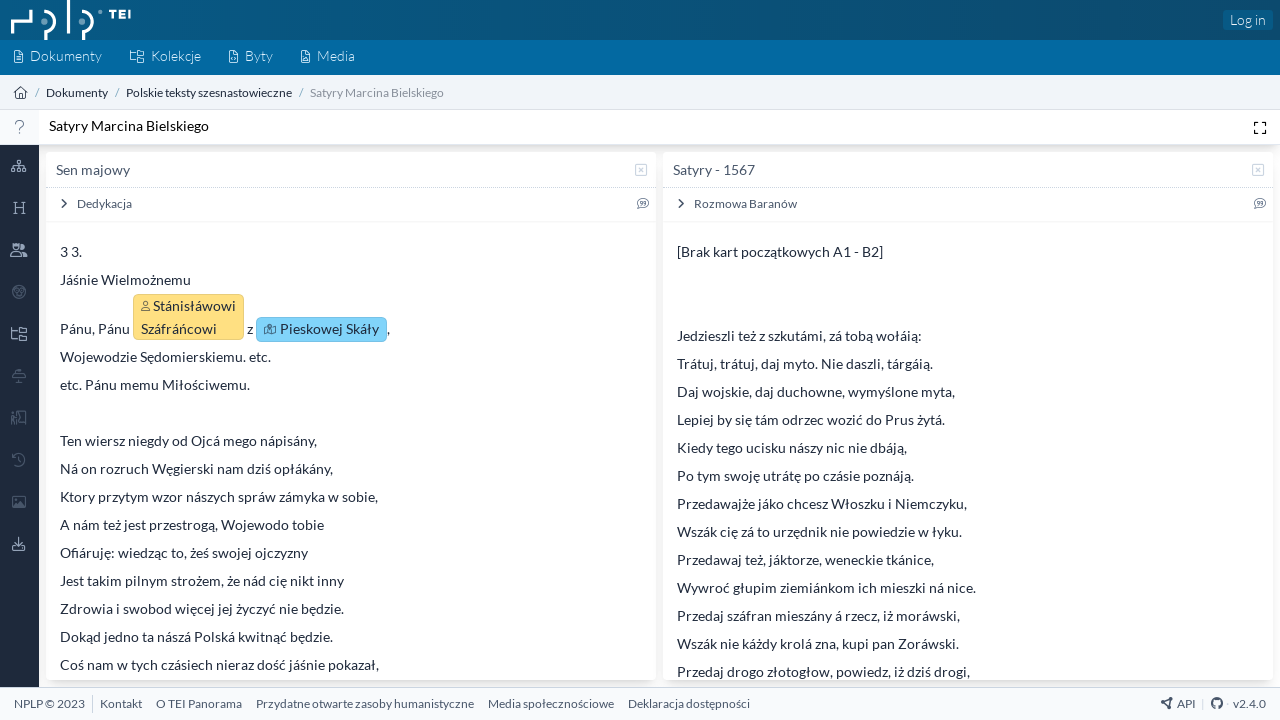

--- FILE ---
content_type: text/html; charset=UTF-8
request_url: https://tei.nplp.pl/documents/786/versions/1340,797/fragments/1808,1426
body_size: 14945
content:
<!DOCTYPE html>
<html lang="en" dir="ltr">
    <head>
        <meta charset="UTF-8">
        <meta name="viewport" content="width=device-width, initial-scale=1, maximum-scale=6">
        <meta http-equiv="X-UA-Compatible" content="ie=edge">
        <meta property="og:site_name" content="TEI">

        <link rel="apple-touch-icon" sizes="180x180" href="/images/apple-touch-icon.png">
        <link rel="icon" type="image/png" sizes="32x32" href="/images/favicon-32x32.png">
        <link rel="icon" type="image/png" sizes="16x16" href="/images/favicon-16x16.png">
        <link rel="manifest" href="/site.webmanifest">
        <link rel="mask-icon" href="/images/safari-pinned-tab.svg" color="#5bbad5">
        <meta name="msapplication-TileColor" content="#da532c">
        <meta name="theme-color" content="#ffffff">

        <title> Satyry Marcina Bielskiego - TEI</title>
        <meta property="og:title" content="Satyry Marcina Bielskiego - TEI" />
        <meta property="og:url" content="https://tei.nplp.pl/documents/786/versions/1340,797/fragments/1808,1426">
        <meta property="og:type" content="article">

                    <meta name="description" content="Satyry Marcina Bielskiego Wersje: Sen majowy, Satyry - 1567">
            <meta property="og:description" content="Satyry Marcina Bielskiego Wersje: Sen majowy, Satyry - 1567" />
        
        <meta property="og:image" content="https://tei.nplp.pl/images/mstile-310x310.png" />

        <meta name="robots" content="index, follow">

        <!-- Livewire Styles --><style >[wire\:loading][wire\:loading], [wire\:loading\.delay][wire\:loading\.delay], [wire\:loading\.inline-block][wire\:loading\.inline-block], [wire\:loading\.inline][wire\:loading\.inline], [wire\:loading\.block][wire\:loading\.block], [wire\:loading\.flex][wire\:loading\.flex], [wire\:loading\.table][wire\:loading\.table], [wire\:loading\.grid][wire\:loading\.grid], [wire\:loading\.inline-flex][wire\:loading\.inline-flex] {display: none;}[wire\:loading\.delay\.none][wire\:loading\.delay\.none], [wire\:loading\.delay\.shortest][wire\:loading\.delay\.shortest], [wire\:loading\.delay\.shorter][wire\:loading\.delay\.shorter], [wire\:loading\.delay\.short][wire\:loading\.delay\.short], [wire\:loading\.delay\.default][wire\:loading\.delay\.default], [wire\:loading\.delay\.long][wire\:loading\.delay\.long], [wire\:loading\.delay\.longer][wire\:loading\.delay\.longer], [wire\:loading\.delay\.longest][wire\:loading\.delay\.longest] {display: none;}[wire\:offline][wire\:offline] {display: none;}[wire\:dirty]:not(textarea):not(input):not(select) {display: none;}:root {--livewire-progress-bar-color: #2299dd;}[x-cloak] {display: none !important;}[wire\:cloak] {display: none !important;}</style>
        <link rel="preload" as="style" href="https://tei.nplp.pl/build/assets/style-CJ6UOO95.css" /><link rel="stylesheet" href="https://tei.nplp.pl/build/assets/style-CJ6UOO95.css" data-navigate-track="reload" />        <link rel="preload" as="style" href="https://tei.nplp.pl/build/assets/tei_display-FssObZYq.css" /><link rel="stylesheet" href="https://tei.nplp.pl/build/assets/tei_display-FssObZYq.css" data-navigate-track="reload" />
                    <link rel="stylesheet" href="/build/assets/entities.css">
            <link rel="stylesheet" href="/build/assets/stages.css">
            </head>

    <body class="flex flex-col h-screen" x-data="{ fullScreen: false }">

        <header class="bg-gradient-to-r from-primary-800 to-primary-900 w-full"
    :class="{ 'hidden' : fullScreen }" >
    <nav class="w-full dark:bg-base-900 flex justify-between shadow-sm leading-4">

        <div class="flex flex-wrap items-center pl-3 w-60">
            <div>
                <a href="https://tei.nplp.pl" title="TEI">
                    <img src="/images/logo.svg" class="inline" alt="TEI" />
                </a>
            </div>
        </div>
        <div class="flex items-center">

            

            
            <div class="mr-2 ">
                                    <a href="https://tei.nplp.pl/login"
                        class=" font-light rounded px-2 py-1.5 leading-3 inline-flex items-center
                        text-base-100 bg-primary-800 hover:bg-primary-700
                        dark:text-base-100 dark:bg-base-800 dark:hover:bg-base-700
                ">Log in</a>
                
                            </div>
        </div>
    </nav>
</header>

        <nav aria-label="menu" class="flex justify-between items-center bg-primary-700 dark:bg-base-800 text-primary-100 h-10"
        :class="{ 'hidden' : fullScreen }">
    <ul class="inline-flex">

        <li class="">
    <a
      href="https://tei.nplp.pl/documents"
      class="font-light block px-4 pt-1.5 pb-2.5 leading-6 hover:text-primary-50 hover:bg-primary-900 dark:hover:bg-base-900/75 dark:text-primary-50"
      aria-label="Dokumenty">
        <i class="fa-light fa-file-alt fa-sm"></i><span class="ml-2 hidden lg:inline">Dokumenty</span>
    </a>
</li>
        <li class="">
    <a
      href="https://tei.nplp.pl/categories"
      class="font-light block px-4 pt-1.5 pb-2.5 leading-6 hover:text-primary-50 hover:bg-primary-900 dark:hover:bg-base-900/75 dark:text-primary-50"
      aria-label="Kolekcje">
        <i class="fa-light fa-folder-tree fa-sm"></i><span class="ml-2 hidden lg:inline">Kolekcje</span>
    </a>
</li>
        <li class="">
    <a
      href="https://tei.nplp.pl/entities"
      class="font-light block px-4 pt-1.5 pb-2.5 leading-6 hover:text-primary-50 hover:bg-primary-900 dark:hover:bg-base-900/75 dark:text-primary-50"
      aria-label="Byty">
        <i class="fa-light fa-file-code fa-sm"></i><span class="ml-2 hidden lg:inline">Byty</span>
    </a>
</li>
        <li class="">
    <a
      href="https://tei.nplp.pl/media"
      class="font-light block px-4 pt-1.5 pb-2.5 leading-6 hover:text-primary-50 hover:bg-primary-900 dark:hover:bg-base-900/75 dark:text-primary-50"
      aria-label="Media">
        <i class="fa-light fa-file-image fa-sm"></i><span class="ml-2 hidden lg:inline">Media</span>
    </a>
</li>

            </ul>
    </nav>

        <div class="flex justify-between" :class="{ 'hidden' : fullScreen }">

    <breadcrumb class="text-sm overflow-hidden bg-base-100 dark:bg-base-700 border-b border-base-800 border-opacity-10 px-4 py-2 h-10 leading-6 w-full">

        <ol class="list-reset flex text-base-dark dark:text-base-300">
            
                                    <li>
                        <a href="https://tei.nplp.pl" class="text-base-800 dark:text-base-300" aria-label="Strona główna">
                                                            <i class="fa-light fa-house"></i>
                                                    </a>
                    </li>
                
                                    <li>
                        <span class="mx-2 text-primary-800 dark:text-base-300 opacity-50">/</span>
                    </li>
                
            
                                    <li>
                        <a href="https://tei.nplp.pl/documents" class="text-base-800 dark:text-base-300" aria-label="Dokumenty">
                                                            Dokumenty
                                                    </a>
                    </li>
                
                                    <li>
                        <span class="mx-2 text-primary-800 dark:text-base-300 opacity-50">/</span>
                    </li>
                
            
                                    <li>
                        <a href="https://tei.nplp.pl/documents?category=7" class="text-base-800 dark:text-base-300" aria-label="Polskie teksty szesnastowieczne">
                                                            Polskie teksty szesnastowieczne
                                                    </a>
                    </li>
                
                                    <li>
                        <span class="mx-2 text-primary-800 dark:text-base-300 opacity-50">/</span>
                    </li>
                
            
                                    <li>
                        <span class="text-base-800 opacity-50 dark:text-base-300">
                                                            Satyry Marcina Bielskiego
                                                    </span>
                    </li>
                
                
            

        </ol>


    </breadcrumb>




</div>


            <div
    class="flex h-10 border-b border-base-200 shadow-lg dark:border-base-700 dark:bg-base-800 dark:text-base-400">
    <div
        class="w-11 bg-base-50 px-4 pt-2.5 text-center text-sm text-base-500 dark:bg-base-900">
        <a
            href="https://tei.nplp.pl/documents/786"
            aria-label="Nieznany"
            title="Nieznany">
            <i class="fa-light fa-question fa-lg"></i>
        </a>
    </div>
    <div class="flex-grow truncate text-ellipsis pl-3 pt-1.5 align-middle">
        <a
            class=""
            href="https://tei.nplp.pl/documents/786">
            Satyry Marcina Bielskiego
        </a>



        
            </div>
    <div class="mr-2 mt-1.5 flex">

        

        <div>
            <button
                aria-label="Pełen ekran"
                title="Pełen ekran"
                @click.prevent="fullScreen = ! fullScreen"
                class="h-6.5 w-6.5 rounded-md px-2 py-0.5 hover:bg-base-400 hover:text-base-100"
                :class="{ 'bg-base-400 rounded text-base-200': fullScreen }">
                <i class="fa-regular fa-expand"></i>
            </button>
        </div>
    </div>
</div>

        <section class="flex-grow flex flex-row w-full dark:bg-base-900 dark:text-base-400 h-0">
            
                <div
class="flex-shrink-0 z-40 h-full" x-data="teiSidebar(JSON.parse('{\u0022person\u0022:[5005,6677,6678,6676,4459],\u0022place\u0022:[6618],\u0022lexicon\u0022:[5506]}'))" >

    
    <div class="flex flex-wrap h-full relative shadow-lg md:m-0
                bg-white dark:bg-base-800"
                :class="{ '-mr-80' :  sidebarTab }"
                >

        <div class="h-full w-11 bg-base-800 text-base-400 text-md text-center">
            <a class="py-3 px-0  hover:text-base-100 block"
            title="Struktura"
            :class="{ 'text-base-100 border-base-600 border-l-2': sidebarTab === 'structure' }"
            @click.prevent="sidebarTab === 'structure' ? sidebarTab = false : sidebarTab = 'structure' " href="#">
                <i class="fa-regular fa-sitemap" :class="{ '-ml-[2px]': sidebarTab === 'structure' }"></i>
            </a>

            <a class="py-3 px-0 hover:text-base-100 block"
            title="Metadane"
            :class="{ 'text-base-100 border-base-600 border-l-2': sidebarTab === 'meta' }"
            @click.prevent="sidebarTab === 'meta' ? sidebarTab = false : sidebarTab = 'meta'" href="#">
                <i class="fa-regular fa-heading" :class="{ '-ml-[2px]': sidebarTab === 'meta' }"></i>
            </a>

                            <a class="py-3 px-0 hover:text-base-100 block"
                title="Byty"
                :class="{ 'text-base-100 border-base-600 border-l-2': sidebarTab === 'entities' }"
                @click.prevent="sidebarTab === 'entities' ? sidebarTab = false : sidebarTab = 'entities'" href="#">
                    <i class="fa-regular fa-users-crown" :class="{ '-ml-[2px]': sidebarTab === 'entities' }"></i>
                </a>
            
                            <a class="py-3 px-0 block text-base-600 hover:text-base-600"
                title="Brak alternatywnych nazw">
                    <i class="fa-regular fa-face-disguise"></i>
                </a>
            
                            <a class="py-3 px-0 hover:text-base-100 block"
                title="Kolekcje"
                :class="{ 'text-base-100 border-base-600 border-l-2': sidebarTab === 'category' }"
                @click.prevent="sidebarTab === 'category' ? sidebarTab = false : sidebarTab = 'category'" href="#">
                    <i class="fa-regular fa-folder-tree" :class="{ '-ml-[2px]': sidebarTab === 'category' }"></i>
                </a>
            
                            <a class="py-3 px-0 block text-base-600 hover:text-base-600"
                title="Brak wypowiedzi">
                    <i class="fa-regular fa-keynote"></i>
                </a>
            
                            <a class="py-3 px-0 block text-base-600 hover:text-base-600"
                title="Brak didaskaliów">
                    <i class="fa-regular fa-person-booth"></i>
                </a>
            
                            <a class="py-3 px-0 block text-base-600 hover:text-base-600"
                title="Brak zmian">
                    <i class="fa-regular fa-history"></i>
                </a>
            

                            <a class="py-3 px-0 block text-base-600 hover:text-base-600"
                title="Brak mediów">
                    <i class="fa-regular fa-image"></i>
                </a>
            
            <a class="py-3 px-0  hover:text-base-100 block"
            title="Pobieranie"
            :class="{ 'text-base-100 border-base-600 border-l-2': sidebarTab === 'export' }"
            @click.prevent="sidebarTab === 'export' ? sidebarTab = false : sidebarTab = 'export' " href="#">
                <i class="fa-regular fa-download" :class="{ '-ml-[2px]': sidebarTab === 'export' }"></i>
            </a>

        </div>

        
        <div class="flex-grow h-full overflow-x-clip overflow-y-auto drop-shadow-2xl md:drop-shadow-sm
            bg-white dark:bg-base-900 dark:scrollbar" :class="{ 'w-80' :  sidebarTab }" >

            <div x-show="sidebarTab === 'structure'" x-cloak id="structure" class="tab">
                <div class="p-2">
    
    <div class="flex justify-between px-3 py-2 rounded border-b border-base-100 text-base-500 bg-base-50 
    dark:bg-base-800 dark:border-base-900">
        Struktura
        <button @click.prevent="sidebarTab = false; localStorage.setItem('sidebarTab', false) " aria-label="Sidebar toggle">
            <i class="fa-solid fa-arrow-left-from-line mr-1"></i>
        </button>
    </div>

    <div class="mb-6">
        
        
        <div
            class=" mt-2 flex justify-between rounded-r border-l-2 border-base-700 bg-base-100/75 py-2 pl-[13px] pr-1 text-sm leading-5 text-base-700 hover:bg-base-200 dark:border-base-400 dark:bg-base-800 dark:text-base-400 dark:hover:bg-base-800">
            <div class="truncate text-ellipsis pr-2">
                                    <a
                        href="/documents/786/versions/797/fragments/1426">
                        <button
                            aria-label="Switch Off Version">
                            <i
                                class="fa-solid fa-square-check fa-lg mr-2 text-base-800 dark:text-base-100"></i>
                        </button>
                    </a>
                
                
                <a href="https://tei.nplp.pl/versions/1340">
                    Satyry - 1567
                </a>
            </div>

                    </div>

        
        <div class="mb-4 border-l border-base-400 leading-3">
                            <div
                    class=" mb-1 flex justify-between rounded-r py-2 pr-1 text-sm leading-5 text-base-500 hover:bg-base-100 dark:hover:bg-base-800">
                    <div class="truncate text-ellipsis pr-2">
                                                    <a
                                href="/fragments/1808,1426">
                                <i
                                    class="fa-light fa-hyphen z-10 -ml-[1px] w-[13px]"></i>
                                <button
                                    aria-label="Switch On Fragment">
                                    <i
                                        class="fa-light fa-square-check fa-lg mr-2 text-base-800 dark:text-base-100"></i>
                                </button>
                            </a>
                        
                        
                        <a
                            title="Rozmowa Baranów"
                            class=" text-base-800 "
                            href="https://tei.nplp.pl/fragments/1808">
                            Rozmowa Baranów
                        </a>
                    </div>

                                    </div>
                            <div
                    class=" mb-1 flex justify-between rounded-r py-2 pr-1 text-sm leading-5 text-base-500 hover:bg-base-100 dark:hover:bg-base-800">
                    <div class="truncate text-ellipsis pr-2">
                                                    <a
                                href="/fragments/1666,1426">
                                <i
                                    class="fa-light fa-hyphen z-10 -ml-[1px] w-[13px]"></i>
                                <button
                                    aria-label="Switch Off Fragment">
                                    <i
                                        class="fa-light fa-square fa-lg mr-2 text-base-300 dark:text-base-200"></i>
                                </button>
                            </a>
                        
                        
                        <a
                            title="Sen majowy "
                            class=""
                            href="https://tei.nplp.pl/fragments/1666">
                            Sen majowy 
                        </a>
                    </div>

                                    </div>
                            <div
                    class=" mb-1 flex justify-between rounded-r py-2 pr-1 text-sm leading-5 text-base-500 hover:bg-base-100 dark:hover:bg-base-800">
                    <div class="truncate text-ellipsis pr-2">
                                                    <a
                                href="/fragments/2316,1426">
                                <i
                                    class="fa-light fa-hyphen z-10 -ml-[1px] w-[13px]"></i>
                                <button
                                    aria-label="Switch Off Fragment">
                                    <i
                                        class="fa-light fa-square fa-lg mr-2 text-base-300 dark:text-base-200"></i>
                                </button>
                            </a>
                        
                        
                        <a
                            title="Sjem niewieści"
                            class=""
                            href="https://tei.nplp.pl/fragments/2316">
                            Sjem niewieści
                        </a>
                    </div>

                                    </div>
            
                    </div>
    </div>
        <div class="mb-6">
        
        
        <div
            class=" mt-2 flex justify-between rounded-r border-l-2 border-base-700 bg-base-100/75 py-2 pl-[13px] pr-1 text-sm leading-5 text-base-700 hover:bg-base-200 dark:border-base-400 dark:bg-base-800 dark:text-base-400 dark:hover:bg-base-800">
            <div class="truncate text-ellipsis pr-2">
                                    <a
                        href="/documents/786/versions/1340/fragments/1808">
                        <button
                            aria-label="Switch Off Version">
                            <i
                                class="fa-solid fa-square-check fa-lg mr-2 text-base-800 dark:text-base-100"></i>
                        </button>
                    </a>
                
                
                <a href="https://tei.nplp.pl/versions/797">
                    Sen majowy
                </a>
            </div>

                    </div>

        
        <div class="mb-4 border-l border-base-400 leading-3">
                            <div
                    class=" mb-1 flex justify-between rounded-r py-2 pr-1 text-sm leading-5 text-base-500 hover:bg-base-100 dark:hover:bg-base-800">
                    <div class="truncate text-ellipsis pr-2">
                                                    <a
                                href="/fragments/1808,1368">
                                <i
                                    class="fa-light fa-hyphen z-10 -ml-[1px] w-[13px]"></i>
                                <button
                                    aria-label="Switch Off Fragment">
                                    <i
                                        class="fa-light fa-square fa-lg mr-2 text-base-300 dark:text-base-200"></i>
                                </button>
                            </a>
                        
                        
                        <a
                            title="Przedmowa"
                            class=""
                            href="https://tei.nplp.pl/fragments/1368">
                            Przedmowa
                        </a>
                    </div>

                                    </div>
                            <div
                    class=" mb-1 flex justify-between rounded-r py-2 pr-1 text-sm leading-5 text-base-500 hover:bg-base-100 dark:hover:bg-base-800">
                    <div class="truncate text-ellipsis pr-2">
                                                    <a
                                href="/fragments/1808,1425">
                                <i
                                    class="fa-light fa-hyphen z-10 -ml-[1px] w-[13px]"></i>
                                <button
                                    aria-label="Switch Off Fragment">
                                    <i
                                        class="fa-light fa-square fa-lg mr-2 text-base-300 dark:text-base-200"></i>
                                </button>
                            </a>
                        
                        
                        <a
                            title="Wiersz dedykacyjny"
                            class=""
                            href="https://tei.nplp.pl/fragments/1425">
                            Wiersz dedykacyjny
                        </a>
                    </div>

                                    </div>
                            <div
                    class=" mb-1 flex justify-between rounded-r py-2 pr-1 text-sm leading-5 text-base-500 hover:bg-base-100 dark:hover:bg-base-800">
                    <div class="truncate text-ellipsis pr-2">
                                                    <a
                                href="/fragments/1808,1426">
                                <i
                                    class="fa-light fa-hyphen z-10 -ml-[1px] w-[13px]"></i>
                                <button
                                    aria-label="Switch On Fragment">
                                    <i
                                        class="fa-light fa-square-check fa-lg mr-2 text-base-800 dark:text-base-100"></i>
                                </button>
                            </a>
                        
                        
                        <a
                            title="Dedykacja"
                            class=" text-base-800 "
                            href="https://tei.nplp.pl/fragments/1426">
                            Dedykacja
                        </a>
                    </div>

                                    </div>
                            <div
                    class=" mb-1 flex justify-between rounded-r py-2 pr-1 text-sm leading-5 text-base-500 hover:bg-base-100 dark:hover:bg-base-800">
                    <div class="truncate text-ellipsis pr-2">
                                                    <a
                                href="/fragments/1808,835">
                                <i
                                    class="fa-light fa-hyphen z-10 -ml-[1px] w-[13px]"></i>
                                <button
                                    aria-label="Switch Off Fragment">
                                    <i
                                        class="fa-light fa-square fa-lg mr-2 text-base-300 dark:text-base-200"></i>
                                </button>
                            </a>
                        
                        
                        <a
                            title="Tekst utworu"
                            class=""
                            href="https://tei.nplp.pl/fragments/835">
                            Tekst utworu
                        </a>
                    </div>

                                    </div>
                            <div
                    class=" mb-1 flex justify-between rounded-r py-2 pr-1 text-sm leading-5 text-base-500 hover:bg-base-100 dark:hover:bg-base-800">
                    <div class="truncate text-ellipsis pr-2">
                                                    <a
                                href="/fragments/1808,1427">
                                <i
                                    class="fa-light fa-hyphen z-10 -ml-[1px] w-[13px]"></i>
                                <button
                                    aria-label="Switch Off Fragment">
                                    <i
                                        class="fa-light fa-square fa-lg mr-2 text-base-300 dark:text-base-200"></i>
                                </button>
                            </a>
                        
                        
                        <a
                            title="Stopka drukarska"
                            class=""
                            href="https://tei.nplp.pl/fragments/1427">
                            Stopka drukarska
                        </a>
                    </div>

                                    </div>
            
                    </div>
    </div>
</div>            </div>

            <div x-show="sidebarTab === 'meta'" x-cloak id="meta" class="tab">
                <div class="p-2">
    
    <div class="flex justify-between px-3 py-2 rounded border-b border-base-100 text-base-500 bg-base-50 
    dark:bg-base-800 dark:border-base-900">
        Metadane
        <button @click.prevent="sidebarTab = false; localStorage.setItem('sidebarTab', false) " aria-label="Sidebar toggle">
            <i class="fa-solid fa-arrow-left-from-line mr-1"></i>
        </button>
    </div>

    <div class="px-3 pt-2">

    
    
            <div class="mb-2">
            <div class="tracking-widest uppercase text-base-500 text-sm">Autorstwo:</div>
                            <div><a class="border-b border-b-base-300 border-dashed hover:border-solid" href="https://tei.nplp.pl/entities/3204">Bielski Marcin</a></div>
                    </div>
    
            <div class="mb-2">
            <div class="tracking-widest uppercase text-base-500 text-sm mt-2">Gatunek:</div>
            Nieznany
        </div>
           
    <div class="mt-1">
                <div class="mb-3">

            <div class="mt-2 bg-base-100 px-2 py-1 -ml-2 mb-2 rounded font-bold">
                Satyry - 1567
            </div>
            
            <div class="mb-2">
                <div class="tracking-widest uppercase text-base-500 text-sm my-2">
                    Fragmenty: 3
                </div>
            </div>
            
                                                                                                                                                                

                        <div class="mb-2">
                <div class="tracking-widest uppercase text-base-500 text-sm">Autorstwo:</div>
                                            <div>
                            <a class="border-b border-b-base-300 border-dashed hover:border-solid" href="https://tei.nplp.pl/entities/3204">Bielski Marcin</a>
                        </div>
                                    </div>
            
            
            
            

            
            
            
            
            
            
            
            
            
            
            
            
            
            
            
            
        </div>
                <div class="mb-3">

            <div class="mt-2 bg-base-100 px-2 py-1 -ml-2 mb-2 rounded font-bold">
                Sen majowy
            </div>
            
            <div class="mb-2">
                <div class="tracking-widest uppercase text-base-500 text-sm my-2">
                    Fragmenty: 5
                </div>
            </div>
            
                                                                                                                                                                                                                                        

                        <div class="mb-2">
                <div class="tracking-widest uppercase text-base-500 text-sm">Autorstwo:</div>
                                            <div>
                            <a class="border-b border-b-base-300 border-dashed hover:border-solid" href="https://tei.nplp.pl/entities/3204">Bielski Marcin</a>
                        </div>
                                    </div>
            
            
            
            

            
            
            
            
            
            
            
            
            
            
                        <div class="mb-2">
                <h2 class="mb-1 mt-2 border-b border-dotted border-base-300 pb-1">
                <div class="tracking-widest uppercase text-base-500 text-sm mt-2">Właściwości wersji:</div>
            </h2>
            </div>
            
            
            
                        <div class="mb-2">
                <div class="tracking-widest uppercase text-base-500 text-sm mt-2">Miejsce utworzenia</div>
                <a class="border-b border-b-base-300 border-dashed hover:border-solid" href="https://tei.nplp.pl/entities/1505">Kraków</a>
            </div>
            
                        <div class="mb-2">
                <div class="tracking-widest uppercase text-base-500 text-sm mt-2">Język</div>
                pl
            </div>

            
            
        </div>
            </div>

</div>
</div>            </div>

                            <div x-show="sidebarTab === 'entities'" x-cloak id="entities" class="tab">
                    <div class="p-2">
    
    <div class="flex justify-between px-3 py-2 rounded border-b border-base-100 text-base-500 bg-base-50 
    dark:bg-base-800 dark:border-base-900">
        Byty
        <button @click.prevent="sidebarTab = false; localStorage.setItem('sidebarTab', false) " aria-label="Sidebar toggle">
            <i class="fa-solid fa-arrow-left-from-line mr-1"></i>
        </button>
    </div>

    <div class="mb-6">
                    <div>
                                    <div x-data="{ show: true }">
                        <div
                            class="bg-person my-2 flex cursor-pointer items-center gap-x-2 rounded px-3 py-2 text-sm shadow">
                            <i
                                class="fa-user fa-fw  cursor-pointer"
                                                                    :class="{
                                    'fa-regular':!allEntities('person'),
                                    'fa-solid':allEntities('person')
                                    }"
                                    @click
                                    ="toggleEntityType('person')"
                                ></i>
                            <span class="flex-grow">
                                Osoba
                            </span>
                            <i
                                class="fa-solid fa-fw fa-lg text-base-800 opacity-80"
                                :class="{'fa-caret-down':show, 'fa-caret-right':!show}"
                                @click="show=!show"></i>
                        </div>

                        <div x-show="show" x-collapse>
                                                            <div
                                    class="flex justify-between rounded px-3 py-2 text-sm text-base-800 hover:bg-base-100">
                                    <div>
                                                                                    <button
                                                aria-label="Toggle Entity"
                                                @click="toggleEntity('person',5005)">
                                                <i
                                                    class="fa-light mr-1"
                                                    :class="{
                                                'fa-square':!entities['person'][5005],
                                                'fa-square-check':entities['person'][5005]
                                                }"></i>
                                            </button>
                                        
                                        <a
                                            href="https://tei.nplp.pl/entities/5005">
                                            Cezar Juliusz
                                        </a>
                                    </div>
                                    <div class="justify-self-auto">
                                        1
                                    </div>
                                </div>
                                                            <div
                                    class="flex justify-between rounded px-3 py-2 text-sm text-base-800 hover:bg-base-100">
                                    <div>
                                                                                    <button
                                                aria-label="Toggle Entity"
                                                @click="toggleEntity('person',6677)">
                                                <i
                                                    class="fa-light mr-1"
                                                    :class="{
                                                'fa-square':!entities['person'][6677],
                                                'fa-square-check':entities['person'][6677]
                                                }"></i>
                                            </button>
                                        
                                        <a
                                            href="https://tei.nplp.pl/entities/6677">
                                            Herkules
                                        </a>
                                    </div>
                                    <div class="justify-self-auto">
                                        1
                                    </div>
                                </div>
                                                            <div
                                    class="flex justify-between rounded px-3 py-2 text-sm text-base-800 hover:bg-base-100">
                                    <div>
                                                                                    <button
                                                aria-label="Toggle Entity"
                                                @click="toggleEntity('person',6678)">
                                                <i
                                                    class="fa-light mr-1"
                                                    :class="{
                                                'fa-square':!entities['person'][6678],
                                                'fa-square-check':entities['person'][6678]
                                                }"></i>
                                            </button>
                                        
                                        <a
                                            href="https://tei.nplp.pl/entities/6678">
                                            Kastor i Polluks
                                        </a>
                                    </div>
                                    <div class="justify-self-auto">
                                        2
                                    </div>
                                </div>
                                                            <div
                                    class="flex justify-between rounded px-3 py-2 text-sm text-base-800 hover:bg-base-100">
                                    <div>
                                                                                    <button
                                                aria-label="Toggle Entity"
                                                @click="toggleEntity('person',6676)">
                                                <i
                                                    class="fa-light mr-1"
                                                    :class="{
                                                'fa-square':!entities['person'][6676],
                                                'fa-square-check':entities['person'][6676]
                                                }"></i>
                                            </button>
                                        
                                        <a
                                            href="https://tei.nplp.pl/entities/6676">
                                            Scypion Afrykański Starszy
                                        </a>
                                    </div>
                                    <div class="justify-self-auto">
                                        1
                                    </div>
                                </div>
                                                            <div
                                    class="flex justify-between rounded px-3 py-2 text-sm text-base-800 hover:bg-base-100">
                                    <div>
                                                                                    <button
                                                aria-label="Toggle Entity"
                                                @click="toggleEntity('person',4459)">
                                                <i
                                                    class="fa-light mr-1"
                                                    :class="{
                                                'fa-square':!entities['person'][4459],
                                                'fa-square-check':entities['person'][4459]
                                                }"></i>
                                            </button>
                                        
                                        <a
                                            href="https://tei.nplp.pl/entities/4459">
                                            Stanisław Szafraniec
                                        </a>
                                    </div>
                                    <div class="justify-self-auto">
                                        1
                                    </div>
                                </div>
                                                    </div>
                    </div>
                                    <div x-data="{ show: true }">
                        <div
                            class="bg-place my-2 flex cursor-pointer items-center gap-x-2 rounded px-3 py-2 text-sm shadow">
                            <i
                                class="fa-map-marked fa-fw  cursor-pointer"
                                                                    :class="{
                                    'fa-regular':!allEntities('place'),
                                    'fa-solid':allEntities('place')
                                    }"
                                    @click
                                    ="toggleEntityType('place')"
                                ></i>
                            <span class="flex-grow">
                                Miejsce
                            </span>
                            <i
                                class="fa-solid fa-fw fa-lg text-base-800 opacity-80"
                                :class="{'fa-caret-down':show, 'fa-caret-right':!show}"
                                @click="show=!show"></i>
                        </div>

                        <div x-show="show" x-collapse>
                                                            <div
                                    class="flex justify-between rounded px-3 py-2 text-sm text-base-800 hover:bg-base-100">
                                    <div>
                                                                                    <button
                                                aria-label="Toggle Entity"
                                                @click="toggleEntity('place',6618)">
                                                <i
                                                    class="fa-light mr-1"
                                                    :class="{
                                                'fa-square':!entities['place'][6618],
                                                'fa-square-check':entities['place'][6618]
                                                }"></i>
                                            </button>
                                        
                                        <a
                                            href="https://tei.nplp.pl/entities/6618">
                                            Pieskowa Skała
                                        </a>
                                    </div>
                                    <div class="justify-self-auto">
                                        1
                                    </div>
                                </div>
                                                    </div>
                    </div>
                                    <div x-data="{ show: true }">
                        <div
                            class="bg-lexicon my-2 flex cursor-pointer items-center gap-x-2 rounded px-3 py-2 text-sm shadow">
                            <i
                                class="fa-books fa-fw  cursor-pointer"
                                                                    :class="{
                                    'fa-regular':!allEntities('lexicon'),
                                    'fa-solid':allEntities('lexicon')
                                    }"
                                    @click
                                    ="toggleEntityType('lexicon')"
                                ></i>
                            <span class="flex-grow">
                                Leksykon
                            </span>
                            <i
                                class="fa-solid fa-fw fa-lg text-base-800 opacity-80"
                                :class="{'fa-caret-down':show, 'fa-caret-right':!show}"
                                @click="show=!show"></i>
                        </div>

                        <div x-show="show" x-collapse>
                                                            <div
                                    class="flex justify-between rounded px-3 py-2 text-sm text-base-800 hover:bg-base-100">
                                    <div>
                                                                                    <button
                                                aria-label="Toggle Entity"
                                                @click="toggleEntity('lexicon',5506)">
                                                <i
                                                    class="fa-light mr-1"
                                                    :class="{
                                                'fa-square':!entities['lexicon'][5506],
                                                'fa-square-check':entities['lexicon'][5506]
                                                }"></i>
                                            </button>
                                        
                                        <a
                                            href="https://tei.nplp.pl/entities/5506">
                                            gliwaks
                                        </a>
                                    </div>
                                    <div class="justify-self-auto">
                                        1
                                    </div>
                                </div>
                                                    </div>
                    </div>
                            </div>
            </div>
</div>                </div>
            
            
                            <div x-show="sidebarTab === 'category'" x-cloak id="category" class="tab">
                    <div class="p-2">
    
    <div class="flex justify-between px-3 py-2 rounded border-b border-base-100 text-base-500 bg-base-50 
    dark:bg-base-800 dark:border-base-900">
        Miejsce w kolekcji
        <button @click.prevent="sidebarTab = false; localStorage.setItem('sidebarTab', false) " aria-label="Sidebar toggle">
            <i class="fa-solid fa-arrow-left-from-line mr-1"></i>
        </button>
    </div>

    <div class="px-3">
                        <div class="tracking-widest uppercase text-base-500 text-sm my-2">Kolekcja:</div>
            <a class="text-sm" href="https://tei.nplp.pl/categories/polskie-teksty-szesnastowieczne">Polskie teksty szesnastowieczne</a>
            
            <div class="tracking-widest uppercase text-base-500 text-sm my-2 mt-4">Dokumenty w kolekcji:</div>
    

                        
            <a class="block -ml-2 mb-1 text-sm px-2 py-1 rounded hover:bg-base-100 " href="https://tei.nplp.pl/documents/1734">
                Rozmowa Baranów
            </a>
            
                    
            <a class="block -ml-2 mb-1 text-sm px-2 py-1 rounded hover:bg-base-100 " href="https://tei.nplp.pl/documents/1701">
                Rozmyślania męki Pana naszego Jezusa Krystusa z modlitwami
            </a>
            
                    
            <a class="block -ml-2 mb-1 text-sm px-2 py-1 rounded hover:bg-base-100 " href="https://tei.nplp.pl/documents/1567">
                Przesławnego wjazdu do Krakowa i ... koronacyjej Henryka Walezjusa ... wirszem opisanie
            </a>
            
                    
            <a class="block -ml-2 mb-1 text-sm px-2 py-1 rounded hover:bg-base-100 " href="https://tei.nplp.pl/documents/1451">
                Gęśli rożnorymych księga I.
            </a>
            
                    
            <a class="block -ml-2 mb-1 text-sm px-2 py-1 rounded hover:bg-base-100 " href="https://tei.nplp.pl/documents/1351">
                Bielski Test Porównania
            </a>
            
                    
            <a class="block -ml-2 mb-1 text-sm px-2 py-1 rounded hover:bg-base-100 " href="https://tei.nplp.pl/documents/1344">
                Wszystkiej liflandzkiej ziemie ... opisanie
            </a>
            
                    
            <a class="block -ml-2 mb-1 text-sm px-2 py-1 rounded hover:bg-base-100  bg-base-200 " href="https://tei.nplp.pl/documents/786">
                Satyry Marcina Bielskiego
            </a>
            
                    
            <a class="block -ml-2 mb-1 text-sm px-2 py-1 rounded hover:bg-base-100 " href="https://tei.nplp.pl/documents/1741">
                Kronika, to jest historia świata
            </a>
            
            
    </div>
</div>                </div>
            

            
            
            
            
            <div x-show="sidebarTab === 'export'" x-cloak id="export" class="tab">
                <div class="p-2">
    
    <div class="flex justify-between px-3 py-2 rounded border-b border-base-100 text-base-500 bg-base-50 
    dark:bg-base-800 dark:border-base-900">
        Pobieranie
        <button @click.prevent="sidebarTab = false; localStorage.setItem('sidebarTab', false) " aria-label="Sidebar toggle">
            <i class="fa-solid fa-arrow-left-from-line mr-1"></i>
        </button>
    </div>

    <div class="p-2 mb-2 border-b border-base-100 w-full flex justify-between hover:bg-base-200">
        <div class="flex justify-between w-full">
            <div class="truncate text-ellipsis pr-2 w-[14rem]">
                <a href="https://tei.nplp.pl/api/documents/786" target="_blank">                Satyry Marcina Bielskiego
                </a>            </div>
            <div>

            <a href="https://tei.nplp.pl/api/documents/786" target="_blank">
                <i class="fa-light fa-circle-nodes mr-1"></i>
            </a>
            <a
                    title="Pobierz XML"
                    href="https://tei.nplp.pl/api/documents/786"
                    download="satyry_marcina_bielskiego">
                    <i class="fa-light fa-download mr-1"></i>
                </a>            </div>
        </div>
    </div>

            <div class="mb-6">
            
            <div
                class=" mt-2 flex justify-between rounded-r border-l-2 border-base-700 bg-base-100/75 py-2 pl-[13px] pr-1 text-sm leading-5 text-base-700 hover:bg-base-200 dark:border-base-400 dark:bg-base-800 dark:text-base-400 dark:hover:bg-base-800">
                <div class="flex justify-between w-full">

                    <div class="truncate text-ellipsis pr-2 w-[13rem]">

                        
                        <a href="https://tei.nplp.pl/api/versions/1340/xml" target="_blank">                            Satyry - 1567
                        </a>                    </div>

                    <div>
                                              <a href="https://tei.nplp.pl/api/versions/1340/xml" target="_blank">
                            <i class="fa-light fa-circle-nodes mr-1"></i>
                        </a>
                        <a href="https://tei.nplp.pl/api/versions/1340/xml"
                            download="satyry_-_1567">
                            <i class="fa-light fa-download mr-1"></i>
                        </a>
                                            </div>
                </div>
            </div>

            
            <div class="mb-4 border-l border-base-400 leading-3">
                                    <div
                        class="  mb-1 flex justify-between rounded-r py-2 pr-1 text-sm leading-5 text-base-500 hover:bg-base-100 dark:hover:bg-base-800">

                            <div class="flex justify-between w-full pl-4">

                                <div class="truncate text-ellipsis pr-2 w-[13rem]">
                                    
                                    <a href="https://tei.nplp.pl/api/fragments/1808" target="_blank">                                        Rozmowa Baranów
                                    </a>                                </div>
                                <div>
                                                                      <a href="https://tei.nplp.pl/api/fragments/1808" target="_blank">
                                        <i class="fa-light fa-circle-nodes mr-1 ml-4"></i>
                                    </a>
                                    <a href="https://tei.nplp.pl/api/fragments/1808"
                                        download="rozmowa_baran__w">
                                        <i class="fa-light fa-download mr-1"></i>
                                    </a>
                                                                    </div>
                            </div>

                    </div>
                                    <div
                        class="  mb-1 flex justify-between rounded-r py-2 pr-1 text-sm leading-5 text-base-500 hover:bg-base-100 dark:hover:bg-base-800">

                            <div class="flex justify-between w-full pl-4">

                                <div class="truncate text-ellipsis pr-2 w-[13rem]">
                                    
                                    <a href="https://tei.nplp.pl/api/fragments/1666" target="_blank">                                        Sen majowy 
                                    </a>                                </div>
                                <div>
                                                                      <a href="https://tei.nplp.pl/api/fragments/1666" target="_blank">
                                        <i class="fa-light fa-circle-nodes mr-1 ml-4"></i>
                                    </a>
                                    <a href="https://tei.nplp.pl/api/fragments/1666"
                                        download="sen_majowy">
                                        <i class="fa-light fa-download mr-1"></i>
                                    </a>
                                                                    </div>
                            </div>

                    </div>
                                    <div
                        class="  mb-1 flex justify-between rounded-r py-2 pr-1 text-sm leading-5 text-base-500 hover:bg-base-100 dark:hover:bg-base-800">

                            <div class="flex justify-between w-full pl-4">

                                <div class="truncate text-ellipsis pr-2 w-[13rem]">
                                    
                                    <a href="https://tei.nplp.pl/api/fragments/2316" target="_blank">                                        Sjem niewieści
                                    </a>                                </div>
                                <div>
                                                                      <a href="https://tei.nplp.pl/api/fragments/2316" target="_blank">
                                        <i class="fa-light fa-circle-nodes mr-1 ml-4"></i>
                                    </a>
                                    <a href="https://tei.nplp.pl/api/fragments/2316"
                                        download="sjem_niewie__ci">
                                        <i class="fa-light fa-download mr-1"></i>
                                    </a>
                                                                    </div>
                            </div>

                    </div>
                            </div>
        </div>
            <div class="mb-6">
            
            <div
                class=" mt-2 flex justify-between rounded-r border-l-2 border-base-700 bg-base-100/75 py-2 pl-[13px] pr-1 text-sm leading-5 text-base-700 hover:bg-base-200 dark:border-base-400 dark:bg-base-800 dark:text-base-400 dark:hover:bg-base-800">
                <div class="flex justify-between w-full">

                    <div class="truncate text-ellipsis pr-2 w-[13rem]">

                        
                        <a href="https://tei.nplp.pl/api/versions/797/xml" target="_blank">                            Sen majowy
                        </a>                    </div>

                    <div>
                                              <a href="https://tei.nplp.pl/api/versions/797/xml" target="_blank">
                            <i class="fa-light fa-circle-nodes mr-1"></i>
                        </a>
                        <a href="https://tei.nplp.pl/api/versions/797/xml"
                            download="sen_majowy">
                            <i class="fa-light fa-download mr-1"></i>
                        </a>
                                            </div>
                </div>
            </div>

            
            <div class="mb-4 border-l border-base-400 leading-3">
                                    <div
                        class="  mb-1 flex justify-between rounded-r py-2 pr-1 text-sm leading-5 text-base-500 hover:bg-base-100 dark:hover:bg-base-800">

                            <div class="flex justify-between w-full pl-4">

                                <div class="truncate text-ellipsis pr-2 w-[13rem]">
                                    
                                    <a href="https://tei.nplp.pl/api/fragments/1368" target="_blank">                                        Przedmowa
                                    </a>                                </div>
                                <div>
                                                                      <a href="https://tei.nplp.pl/api/fragments/1368" target="_blank">
                                        <i class="fa-light fa-circle-nodes mr-1 ml-4"></i>
                                    </a>
                                    <a href="https://tei.nplp.pl/api/fragments/1368"
                                        download="przedmowa">
                                        <i class="fa-light fa-download mr-1"></i>
                                    </a>
                                                                    </div>
                            </div>

                    </div>
                                    <div
                        class="  mb-1 flex justify-between rounded-r py-2 pr-1 text-sm leading-5 text-base-500 hover:bg-base-100 dark:hover:bg-base-800">

                            <div class="flex justify-between w-full pl-4">

                                <div class="truncate text-ellipsis pr-2 w-[13rem]">
                                    
                                    <a href="https://tei.nplp.pl/api/fragments/1425" target="_blank">                                        Wiersz dedykacyjny
                                    </a>                                </div>
                                <div>
                                                                      <a href="https://tei.nplp.pl/api/fragments/1425" target="_blank">
                                        <i class="fa-light fa-circle-nodes mr-1 ml-4"></i>
                                    </a>
                                    <a href="https://tei.nplp.pl/api/fragments/1425"
                                        download="wiersz_dedykacyjny">
                                        <i class="fa-light fa-download mr-1"></i>
                                    </a>
                                                                    </div>
                            </div>

                    </div>
                                    <div
                        class="  mb-1 flex justify-between rounded-r py-2 pr-1 text-sm leading-5 text-base-500 hover:bg-base-100 dark:hover:bg-base-800">

                            <div class="flex justify-between w-full pl-4">

                                <div class="truncate text-ellipsis pr-2 w-[13rem]">
                                    
                                    <a href="https://tei.nplp.pl/api/fragments/1426" target="_blank">                                        Dedykacja
                                    </a>                                </div>
                                <div>
                                                                      <a href="https://tei.nplp.pl/api/fragments/1426" target="_blank">
                                        <i class="fa-light fa-circle-nodes mr-1 ml-4"></i>
                                    </a>
                                    <a href="https://tei.nplp.pl/api/fragments/1426"
                                        download="dedykacja">
                                        <i class="fa-light fa-download mr-1"></i>
                                    </a>
                                                                    </div>
                            </div>

                    </div>
                                    <div
                        class="  mb-1 flex justify-between rounded-r py-2 pr-1 text-sm leading-5 text-base-500 hover:bg-base-100 dark:hover:bg-base-800">

                            <div class="flex justify-between w-full pl-4">

                                <div class="truncate text-ellipsis pr-2 w-[13rem]">
                                    
                                    <a href="https://tei.nplp.pl/api/fragments/835" target="_blank">                                        Tekst utworu
                                    </a>                                </div>
                                <div>
                                                                      <a href="https://tei.nplp.pl/api/fragments/835" target="_blank">
                                        <i class="fa-light fa-circle-nodes mr-1 ml-4"></i>
                                    </a>
                                    <a href="https://tei.nplp.pl/api/fragments/835"
                                        download="tekst_utworu">
                                        <i class="fa-light fa-download mr-1"></i>
                                    </a>
                                                                    </div>
                            </div>

                    </div>
                                    <div
                        class="  mb-1 flex justify-between rounded-r py-2 pr-1 text-sm leading-5 text-base-500 hover:bg-base-100 dark:hover:bg-base-800">

                            <div class="flex justify-between w-full pl-4">

                                <div class="truncate text-ellipsis pr-2 w-[13rem]">
                                    
                                    <a href="https://tei.nplp.pl/api/fragments/1427" target="_blank">                                        Stopka drukarska
                                    </a>                                </div>
                                <div>
                                                                      <a href="https://tei.nplp.pl/api/fragments/1427" target="_blank">
                                        <i class="fa-light fa-circle-nodes mr-1 ml-4"></i>
                                    </a>
                                    <a href="https://tei.nplp.pl/api/fragments/1427"
                                        download="stopka_drukarska">
                                        <i class="fa-light fa-download mr-1"></i>
                                    </a>
                                                                    </div>
                            </div>

                    </div>
                            </div>
        </div>
</div>            </div>

        </div>
    </div>
</div>

            
                <div class="flex flex-grow flex-col w-full overflow-y-auto dark:scrollbar">
        <div
        class="dark:scrollbar document flex h-full flex-grow space-x-2 overflow-x-auto px-2 py-2"
        x-data="teiDocument('bQSI0s6pHAblYlGoYkZjeYWMnSfaoQvaWZ6SmFgt')"
        @entities.window="showEntities($event.detail)"
        @artifacts.window="showArtifacts($event.detail)"
        @mods.window="showMods($event.detail)"
        x-ref="document"
        data-id="786">

        
            <div
                class="version flex h-full flex-shrink-0 flex-grow flex-col overflow-auto rounded bg-white shadow-lg dark:bg-base-700"
                x-data="{ showColumn: true }"
                x-show="showColumn"
                data-id="797">

                
                    <div class="shadow-sm dark:bg-base-800 mb-1">
        
        <div class="flex justify-between border-b border-dotted border-base-300 py-2 pb-2 pl-3 pr-2 dark:border-base-600 dark:text-base-200">
            <h2 class="flex-grow truncate text-ellipsis pr-2 text-base-600 dark:text-base-300">
                <a href="https://tei.nplp.pl/versions/797">
                    Sen majowy
                </a>
            </h2>


                            <div class="w-4">
                    <a href="/documents/786/versions/1340/fragments/1808"
                        class="text-base-300 hover:text-base-800">
                        <i class="fa-thin fa-square-xmark"></i>
                    </a>
                </div>
                    </div>

        <div
            class="flex flex-wrap pt-2 text-sm leading-3 items-center"
            x-data="{ fragmentsTab: false }"
            :class="{ 'bg-base-50 dark:bg-base-800' : fragmentsTab }">
                            <button
                    @click="fragmentsTab = !fragmentsTab"
                    class="flex-grow text-left">
                    <div class="w-full px-2 pb-3 pt-1 font-medium text-base-600 dark:text-base-300">
                        <i class="fa-solid fa-angle-right fa-fw mx-1"
                            :class="{ 'fa-angle-down' : fragmentsTab }"></i>
                        Dedykacja
                    </div>
                </button>
            
            <div x-data="modal">
              <button
                  aria-label="Cytuj"
                  title="Cytuj"
                  class="mr-2 pb-2 text-base-500"
                  x-ref="button">
                  <i class="fa-light fa-comment-quote"></i>
              </button>
              <dialog x-ref="modal" class="relative rounded-lg">
                  <div class="p-4">
        <h3 class="mb-2 border-b border-base-300 pb-2 text-xl font-bold">
          Zacytuj ten fragment jako:
        </h3>

        <div class="mb-4 gap-2 text-base max-w-lg leading-7 text-base-500">

          Dedykacja
          , Bielski Marcin
          w: Polskie teksty szesnastowieczne,
          
          
          
          opublikowano na platformie TEI Panorama w: 2023.
          <br/>
          <a href="https://tei.nplp.pl/documents/786/versions/797/fragments/1426" class="text-primary-700">https://tei.nplp.pl/documents/786/versions/797/fragments/1426</a>
        </div>

        
            


        
</div>
                  <i
                      class="far fa-xmark fa-sm absolute right-3 top-5 cursor-pointer"
                      x-ref="close"></i>
              </dialog>
              </div>


                            <div class="dark:scrollbar max-h-80 w-full overflow-y-auto border-b border-base-300 bg-base-50 pl-5 text-sm shadow-inner dark:border-base-800 dark:bg-base-600"
                    x-show="fragmentsTab"
                    x-cloak
                    x-transition.opacity>
                                                                                                                                                    <div
                                    class="truncate text-ellipsis border-l border-base-400 py-2 leading-3 text-base-500 hover:text-base-800 dark:text-base-200">
                                                                            <i class="fa-light fa-hyphen mr-1"></i>
                                                                        <a  href="/fragments/1808,1368"
                                        class="">
                                        Przedmowa
                                    </a>
                                </div>
                                                            <div
                                    class="truncate text-ellipsis border-l border-base-400 py-2 leading-3 text-base-500 hover:text-base-800 dark:text-base-200">
                                                                            <i class="fa-light fa-hyphen mr-1"></i>
                                                                        <a  href="/fragments/1808,1425"
                                        class="">
                                        Wiersz dedykacyjny
                                    </a>
                                </div>
                                                            <div
                                    class="truncate text-ellipsis border-l border-base-400 py-2 leading-3 text-base-500 hover:text-base-800 dark:text-base-200">
                                                                            <i class="fa-light fa-arrow-right mr-1"></i>
                                                                        <a  href="/fragments/1808,1426"
                                        class=" text-black dark:text-base-50 ">
                                        Dedykacja
                                    </a>
                                </div>
                                                            <div
                                    class="truncate text-ellipsis border-l border-base-400 py-2 leading-3 text-base-500 hover:text-base-800 dark:text-base-200">
                                                                            <i class="fa-light fa-hyphen mr-1"></i>
                                                                        <a  href="/fragments/1808,835"
                                        class="">
                                        Tekst utworu
                                    </a>
                                </div>
                                                            <div
                                    class="truncate text-ellipsis border-l border-base-400 py-2 leading-3 text-base-500 hover:text-base-800 dark:text-base-200">
                                                                            <i class="fa-light fa-hyphen mr-1"></i>
                                                                        <a  href="/fragments/1808,1427"
                                        class="">
                                        Stopka drukarska
                                    </a>
                                </div>
                                                                                        </div>
                    </div>
    </div>

                    <div class="flex h-full justify-start overflow-auto">

                        
                        <div class="flex h-full w-80 flex-grow flex-col overflow-auto rounded bg-white shadow-lg dark:bg-base-700">
                            <div data-id="1426" class="dark:scrollbar fragment h-full overflow-y-auto p-4 leading-8 text-base-800 dark:text-base-200">
    
    
      
    <div class="max-w-prose"><span xmlns="http://www.tei-c.org/ns/1.0" class="tei tei_TEI" data-rendition="simple:simple">
  
  <text>
    <div class="tei tei_body">
      <span class="tei tei_pb"></span>3

<span class="tei tei_fw">3.</span>
<br xmlns="">Jáśnie Wielmożnemu
<br xmlns="">Pánu, Pánu <span class="tei tei_entity tei_name tei_person" data-key="4459">Stánisłáwowi
<br xmlns="">Száfráńcowi</span> z <span class="tei tei_entity tei_name tei_place" data-key="6618">Pieskowej Skáły</span>,
<br xmlns="">Wojewodzie Sędomierskiemu. etc.
<br xmlns="">etc. Pánu memu Miłościwemu.
<br xmlns="">
<br xmlns="">Ten wiersz niegdy od Ojcá mego nápisány,
<br xmlns="">Ná on rozruch Węgierski nam dziś opłákány,
<br xmlns="">Ktory przytym wzor nászych spráw zámyka w sobie,
<br xmlns="">A nám też jest przestrogą, Wojewodo tobie
<br xmlns="">Ofiáruję: wiedząc to, żeś swojej ojczyzny
<br xmlns="">Jest takim pilnym strożem, że nád cię nikt inny
<br xmlns="">Zdrowia i swobod więcej jej życzyć nie będzie.
<br xmlns="">Dokąd jedno ta nászá Polská kwitnąć będzie.
<br xmlns="">Coś nam w tych czásiech nieraz dość jáśnie pokazał,
<br xmlns="">I wiecznie tymeś sie nam udał, żeby rzazał
<br xmlns="">Z nas każdy ślepą zazdrość, gdyby inák śmiáłá
<br xmlns="">Mowić, á ciebie czarnym swym jádem sięgáłá.
<br xmlns="">Skąd sławá wielka, skąd cześć nieśmiertelna ciebie
<br xmlns="">W niebo (wierz mi) wprowádzi. I jeśliże w niebie
<br xmlns="">Śrzod gwiazd siedzi <span class="tei tei_entity tei_name tei_person" data-key="6676">Scypio</span>, obrońcá ojczyzny,
<br xmlns="">I cny <span class="tei tei_entity tei_name tei_person" data-key="5005">Juliusz</span> świecąc, swym dáje rok żyzny.
<span class="tei tei_fw">A ij</span>
<span class="tei tei_fw">Albo</span>


<span class="tei tei_pb"></span>4

<span class="tei tei_fw">4.</span>
<br xmlns="">Albo jeśli <span class="tei tei_entity tei_name tei_person" data-key="6677">Herkules</span> y <span class="tei tei_entity tei_name tei_person" data-key="6678">Pollux</span> z <span class="tei tei_entity tei_name tei_person" data-key="6678">Kastorem</span>
<br xmlns="">To sobie zasłużyli: y ty tymże torem
<br xmlns="">Idąc (rzecz pewna) mieć to od nas będziesz,
<br xmlns="">I dni pełen w domu gwiazd po tym pracach siędziesz.
<br xmlns="">Co ja raczey na inszy czas Muzom odkładam,
<br xmlns="">A teraz cię niebawiąc wiersz ci mały dawam.
<br xmlns="">Proszę za wdzięczne przyjmi dar ten moj maluczki,
<br xmlns="">Może (da Bog) godniejszy być oczu twych inszy.

    </div>
  </text>
</span>
</div>
</div>                        </div>

                    </div>
                            </div>
        
            <div
                class="version flex h-full flex-shrink-0 flex-grow flex-col overflow-auto rounded bg-white shadow-lg dark:bg-base-700"
                x-data="{ showColumn: true }"
                x-show="showColumn"
                data-id="1340">

                
                    <div class="shadow-sm dark:bg-base-800 mb-1">
        
        <div class="flex justify-between border-b border-dotted border-base-300 py-2 pb-2 pl-3 pr-2 dark:border-base-600 dark:text-base-200">
            <h2 class="flex-grow truncate text-ellipsis pr-2 text-base-600 dark:text-base-300">
                <a href="https://tei.nplp.pl/versions/1340">
                    Satyry - 1567
                </a>
            </h2>


                            <div class="w-4">
                    <a href="/documents/786/versions/797/fragments/1426"
                        class="text-base-300 hover:text-base-800">
                        <i class="fa-thin fa-square-xmark"></i>
                    </a>
                </div>
                    </div>

        <div
            class="flex flex-wrap pt-2 text-sm leading-3 items-center"
            x-data="{ fragmentsTab: false }"
            :class="{ 'bg-base-50 dark:bg-base-800' : fragmentsTab }">
                            <button
                    @click="fragmentsTab = !fragmentsTab"
                    class="flex-grow text-left">
                    <div class="w-full px-2 pb-3 pt-1 font-medium text-base-600 dark:text-base-300">
                        <i class="fa-solid fa-angle-right fa-fw mx-1"
                            :class="{ 'fa-angle-down' : fragmentsTab }"></i>
                        Rozmowa Baranów
                    </div>
                </button>
            
            <div x-data="modal">
              <button
                  aria-label="Cytuj"
                  title="Cytuj"
                  class="mr-2 pb-2 text-base-500"
                  x-ref="button">
                  <i class="fa-light fa-comment-quote"></i>
              </button>
              <dialog x-ref="modal" class="relative rounded-lg">
                  <div class="p-4">
        <h3 class="mb-2 border-b border-base-300 pb-2 text-xl font-bold">
          Zacytuj ten fragment jako:
        </h3>

        <div class="mb-4 gap-2 text-base max-w-lg leading-7 text-base-500">

          Rozmowa Baranów
          , Bielski Marcin
          w: Polskie teksty szesnastowieczne,
          
          
          
          opublikowano na platformie TEI Panorama w: 2023.
          <br/>
          <a href="https://tei.nplp.pl/documents/786/versions/1340/fragments/1808" class="text-primary-700">https://tei.nplp.pl/documents/786/versions/1340/fragments/1808</a>
        </div>

        
            


        
</div>
                  <i
                      class="far fa-xmark fa-sm absolute right-3 top-5 cursor-pointer"
                      x-ref="close"></i>
              </dialog>
              </div>


                            <div class="dark:scrollbar max-h-80 w-full overflow-y-auto border-b border-base-300 bg-base-50 pl-5 text-sm shadow-inner dark:border-base-800 dark:bg-base-600"
                    x-show="fragmentsTab"
                    x-cloak
                    x-transition.opacity>
                                                                                                        <div
                                    class="truncate text-ellipsis border-l border-base-400 py-2 leading-3 text-base-500 hover:text-base-800 dark:text-base-200">
                                                                            <i class="fa-light fa-arrow-right mr-1"></i>
                                                                        <a  href="/fragments/1808,1426"
                                        class=" text-black dark:text-base-50 ">
                                        Rozmowa Baranów
                                    </a>
                                </div>
                                                            <div
                                    class="truncate text-ellipsis border-l border-base-400 py-2 leading-3 text-base-500 hover:text-base-800 dark:text-base-200">
                                                                            <i class="fa-light fa-hyphen mr-1"></i>
                                                                        <a  href="/fragments/1666,1426"
                                        class="">
                                        Sen majowy 
                                    </a>
                                </div>
                                                            <div
                                    class="truncate text-ellipsis border-l border-base-400 py-2 leading-3 text-base-500 hover:text-base-800 dark:text-base-200">
                                                                            <i class="fa-light fa-hyphen mr-1"></i>
                                                                        <a  href="/fragments/2316,1426"
                                        class="">
                                        Sjem niewieści
                                    </a>
                                </div>
                                                                                                                                    </div>
                    </div>
    </div>

                    <div class="flex h-full justify-start overflow-auto">

                        
                        <div class="flex h-full w-80 flex-grow flex-col overflow-auto rounded bg-white shadow-lg dark:bg-base-700">
                            <div data-id="1808" class="dark:scrollbar fragment h-full overflow-y-auto p-4 leading-8 text-base-800 dark:text-base-200">
    
    
      
    <div class="max-w-prose"><span xmlns="http://www.tei-c.org/ns/1.0" class="tei tei_TEI" data-rendition="simple:simple">
  
  <text>
    <div class="tei tei_body">
      [Brak kart początkowych A1 - B2]<br xmlns="">

<span class="tei tei_pb" data-n="B3"></span>
<br xmlns="">
<br xmlns="">Jedzieszli też z szkutámi, zá tobą wołáią:
<br xmlns="">Trátuj, trátuj, daj myto. Nie daszli, tárgáią.
<br xmlns="">Daj wojskie, daj duchowne, wymyślone myta,
<br xmlns="">Lepiej by się tám odrzec wozić do Prus żytá.
<br xmlns="">Kiedy tego ucisku nászy nic nie dbáją,
<br xmlns="">Po tym swoję utrátę po czásie poznáją.
<br xmlns="">Przedawajże jáko chcesz Włoszku i Niemczyku,
<br xmlns="">Wszák cię zá to urzędnik nie powiedzie w łyku.
<br xmlns="">Przedawaj też, jáktorze, weneckie tkánice,
<br xmlns="">Wywroć głupim ziemiánkom ich mieszki ná nice.
<br xmlns="">Przedaj száfran mieszány á rzecz, iż moráwski,
<br xmlns="">Wszák nie káżdy krolá zna, kupi pan Zoráwski.
<br xmlns="">Przedaj drogo złotogłow, powiedz, iż dziś drogi,
<br xmlns="">Wszák wiesz dobrze, iż go nikt nie kupi ubogi.
<br xmlns="">Nie dawajcie też tanie aksámitu, Włoszy,
<br xmlns="">Wszák was o to żadny pan z Polski nie wypłoszy.
<br xmlns="">Gdyż niektorzy Polacy o to nic nie dbáją,
<br xmlns="">Jáko nadrożej mogą, niechaj przedawáją.
<br xmlns="">Iż ledá stroj nadroższy, by jedno rzekł: włoski,
<br xmlns="">By się też nań zástawić, kupi narod polski.
<br xmlns="">Poki nászy Polacy tych Włochow nie ználi,
<br xmlns="">Poty nieprzyjacielom dobrze odpieráli.
<br xmlns="">Ale dziś wojewodzic, by się też zastáwić,
<br xmlns="">Musimy się do tych Włoch, widzieć świat, wypráwić.
<br xmlns="">Już się wrocił do domu, przywiodł dwa dziánety,
<br xmlns="">Trzy tysiące czerwonych wypádło z kálety.
<br xmlns="">Ali koń zwiesieł głowę, chocia dziánet włoski,
<br xmlns="">Przetrwał go lichy rusak álbo wáłách polski.
<br xmlns="">Przydzie się znowu ćwiczyć z nászymi kozaki,
<br xmlns="">Bo nie zrowna ćwiczenie tu włoskie z Polaki.
<br xmlns="">Narod to zniewieściáły, bo w mászkárách chodzi,
<br xmlns="">Ku rycerskiej potrzebie nam się nie przygodzi.

<span class="tei tei_pb" data-n="B3v"></span>

<br xmlns="">Pierwej ci tu tych Włochow nigdy nie bywáło,
<br xmlns="">Fráncá, piżmo, sáłatá, z nimi to nástáło.
<br xmlns="">Owy pludry opuchłe, szkárpety, mostárdy,
<br xmlns="">Niedawno to tu przyniosł włoski narod hárdy.
<br xmlns="">Pátrzże zásię doktorá, ják receptą szali,
<br xmlns="">Zmowi się z aptekárzem, czárt pogánu gali.
<br xmlns="">Ow złoty od uryny, ow zá senes listki,
<br xmlns="">Biorą wielkie pieniądze, dádzą trochę drzystk.
<br xmlns="">Turbit, drágant, aloes, mástyki, kanfory,
<br xmlns="">Wyniszczą mieszki, skrzynie, dobędą komory.
<br xmlns="">Zmowią się ná chorego doktor z aptekárzem,
<br xmlns="">Káżdy swoj kuńst ukaże, áby był lekárzem.
<br xmlns="">Doktor z swym urynałem, aptekarz z klisterą,
<br xmlns="">Musi, rad nie rad umrzeć, przed tą ich mizerą.
<br xmlns="">Bábá z wánną wyjedzie, chce też być lekárką,
<br xmlns="">Syropy, ántydotá waży więtszą miárką.
<br xmlns="">Przymawiájąc obiemá, iż bábámi stoją,
<br xmlns="">Co im báby przyniosą, tym lud chory goją.
<br xmlns="">Ale tej nászej pracej chytro używáją,
<br xmlns="">Zamorskim ziele zową, ktore od nas máją.
<br xmlns="">Pátrzcież, jákie utráty ná ubogie ludzi,
<br xmlns="">Co żywo swemi kuńszty ich pieniądze łudzi.
<br xmlns="">
<br xmlns="">O kupiach.
<br xmlns="">Rozdzielenie trzecie.
<br xmlns="">Pojdzieszli też do owej pięknej sukiennice,
<br xmlns="">Tám też prędko wywrocą twoj mieszek ná nice.
<br xmlns="">Falendyszem przęzwáli włoskie sukno drogie,
<br xmlns="">Aby chytrzej szaleli Polaki ubogie.


<span class="tei tei_pb" data-n="B4"></span>

<br xmlns="">Dla práłatow <span class="tei tei_hi" data-rend="italic">per cento</span> drugie sukno zowie,
<br xmlns="">Aby ták wyłudzáli pieniądze Włochowie.
<br xmlns="">Náwozili kotnorow by mieszki obráżáć,
<br xmlns="">Kupcie, mili Polacy, jest się w czym okazáć.
<br xmlns="">A kupiwszy wyskubuj po pioreczku z bárwy,
<br xmlns="">Poprzedamy ná ten stroj ony chude kárwy.
<br xmlns="">I owce, bo niezdrowe, ná zimę przedamy,
<br xmlns="">Wszak, chwáłá Bogu, inne bydło ná to mamy.
<br xmlns="">Gdzie stámety podzieli, duplány, kołtrysze,
<br xmlns="">Albo ony máchelskie, sterdomskie, bondysze.
<br xmlns="">Wszystko to zodmieniáli, by drożej przedáli,
<br xmlns="">A ná nas Niemczykowie złote wyłudzáli.
<br xmlns="">Pieczęciámi nádstáwi <span class="tei tei_hi" data-rend="italic">mitel foder</span> kieru,
<br xmlns="">Nigdy polskie pieniądze nie będą mieć mieru,
<br xmlns="">Jeśli się nie obaczą w tákowym szyderstwie,
<br xmlns="">Ustáwy nie uczynią jáko w inszym księstwie.
<br xmlns="">Bo najdzie w sukiennicach tákowego nokciá,
<br xmlns="">Mierząc sukno wyciąga, zginą go dwá łokciá.
<br xmlns="">Pojdzieszli też przez owy i tám, i sám krzyże,
<br xmlns="">Ali, woła krámárká, kupcie pánie bryże.
<br xmlns="">Mam też dupłe kitajkę, mam płotno rąbkowe,
<br xmlns="">Albo czego wam trzebá, dajcie się w rozmowę.
<br xmlns="">Mam też pytel do młyná, mam práwe gálery,
<br xmlns="">Ktorych ináczej nie dam po czterzy tálery.
<br xmlns="">Ale ja wam powiedam, słuchajcie mię dziatki,
<br xmlns="">Ná wásze to pieniądze zástáwiono siatki.
<br xmlns="">Chrońcie się tych białych głow, co nád węglim siedzą,
<br xmlns="">Bo ná násze kálety piją, dobrze jedzą.
<br xmlns="">O wy zaś smátrużánki, co wlázły wysoko,
<br xmlns="">Jáko łupią ledá zacz widziwá ná oko.
<br xmlns="">Zamsz przedáją skopowy, cośmy leszem zwáli,
<br xmlns="">Zá trzy grosze tákową skorkę pierwej brali.

<span class="tei tei_pb" data-n="B4v"></span>

<br xmlns="">A dzisia zá piętnaście tákowej nie pytaj,
<br xmlns="">Jedno, jáko oná chce, zá mieszek się chwytaj.
<br xmlns="">Skory z cielcow wypráwią, á rzeką: Jelenie.
<br xmlns="">Nie dbáją, ták się nam zda, o duszne zbáwienie.
<br xmlns="">Nuż zásię ony báby, co siedzą ná trecie,
<br xmlns="">Jeśli z nimi tárgujesz, zábájąć kálecie.
<br xmlns="">Bo nic máłpá nie robi, nád węglim się piecze,
<br xmlns="">To się bábá czerwieni, dobrze się nie wściecze.
<br xmlns="">Ostrzegam cię, nieboże, nie miej śnimi skłádu,
<br xmlns="">Skoro cię wyrozumie, zádá-ć w miedzie jádu.
<br xmlns="">Tákież i owy szwaczki, co nam szyją wzorki,
<br xmlns="">Umieją też wyprożnić młodym ludziom worki.
<br xmlns="">Żywi się, jáko może, gorzałką, niciámi,
<br xmlns="">Czásem tym, czásem owym, jáko wiecie sámi.
<br xmlns="">Solne, máślne, owiesne i śledziowe játki.
<br xmlns="">Wszędzie pioro upuścisz, byś nabárziej głádki.
<br xmlns="">I ty nędzne sienniczki, co siáno przedáją,
<br xmlns="">Widzim jáko ná łáwce siáno roztrząsáją.
<br xmlns="">Zwinie snopek by kądziel, we dwoję przepásze,
<br xmlns="">Co żywo stawia sieci ná pieniądze wásze.
<br xmlns="">O, wy nędzne pieniądze, toście w lichej cenie,
<br xmlns="">Żadny was nie záchowa, ledá gdzie wyżenie.
<br xmlns="">Miecą wámi, frymárczą ledá zacz, po tárgoch,
<br xmlns="">Tułacie się po kąciech, po pániech, po smárdoch.
<br xmlns="">Jákoż u nas niemieckie táláry nástáły,
<br xmlns="">Tákże też wszystki rzeczy żywności zdrożáły.
<br xmlns="">Nie bywáły tu pierwej tákie czásy głodne,
<br xmlns="">Gdy stráwę kupowano zá pieniądze drobne.
<br xmlns="">Podźmyż zásię do szynku jáki nierząd w mierze,
<br xmlns="">Bez ustáwy, jáko chce, ták zá kwartę bierze.
<br xmlns="">Jákom widział ná sejmie ná ten czás w Piotrkowie,
<br xmlns="">Kwartę winá siedm groszy dawáli szynkowie.
<br xmlns="">Kwartę winá siedm groszy dawáli szynkowie.

<span class="tei tei_pb" data-n="C"></span>

<br xmlns="">Tákże i tu w Krákowie, idź do pániej Marty,
<br xmlns="">Nie da jedno pięć groszy złego winá kwárty.
<br xmlns="">Roztworz wino, száfárko, bo-ć sie włoczká rzuci,
<br xmlns="">Im go więcej dolewasz, tym jest lepszej chuci.
<br xmlns="">Pojdzieszli też Pod Wieniec gdzie, do pániej Haski,
<br xmlns="">Zjesz wątrobkę cielęcą, przypłácisz máłmazki.<br xmlns="">
Po sześci grosz kwartę sobie ustáwili,
<br xmlns="">Ktorą pierwej w Menicy, po dwu groszu pili.
<br xmlns="">Jeśli sie niżej udasz gdzie do pániej mátki,
<br xmlns="">Ostrzegaj sie byś nie zbył brámowánej szátki.
<br xmlns="">Gdzie sie kolwiek obrocisz, chcesz poczynáć hojnie,
<br xmlns="">Pojdziesz z prożną kobiáłką, jákoby po wojnie.
<br xmlns="">Ty wszystki miánowáne w Krákowie kobiety,
<br xmlns="">Rozszyndują prostakom z pieniędzy kálety.
<br xmlns="">A ták was upominam chudzi brácia mili,
<br xmlns="">Abyście prostym trunkiem nigdy nie gárdzili.
<br xmlns="">Wiele pożytkow miewa kto rad trzeźwi bywa,
<br xmlns="">Ma nogi pogotowiu złego rázu zbywa.
<br xmlns="">Lepiej miech groszem nádmiesz, niżli wiátrem dudy,
<br xmlns="">Boć rády przypisuią szynkarki obłudy.
<br xmlns="">Chrońcie sie z chorągiewką wieńcá zielonego,
<br xmlns="">Prędko z ciebie uczyni błazná mierzionego.
<br xmlns="">Panom to dopuszczono pijáć dla lekárstwá,
<br xmlns="">Hipokrás, sálspárelę, á nie dla obżárstwá.
<br xmlns="">Chudzinie sie zejdzie jedno proste piwo,
<br xmlns="">Bo młyn wodá zábráłá, máłe mamy mliwo.
<br xmlns="">
O rzemieśnikách niezbożnych.<br xmlns="">
Rozdzielenie czwarte.<br xmlns="">

<span class="tei tei_pb" data-n="Cv"></span>

<br xmlns="">Báran Práwy mowi:
<br xmlns="">Nuż zásie, co ja powiem około rzemiosłá,
<br xmlns="">Niemáło tym pożytkow náuká przyniosłá.
<br xmlns="">Ktorzy sie go uczyli i sztuki dziáłáją,
<br xmlns="">Lepiej niż oracz ná wsi z niego używáją.
<br xmlns="">Wiele jest tákich rzemiosł, ktore ludźmi szalą,
<br xmlns="">Zwłaszczá, co ogniem robią, alchimiją palą.
<br xmlns="">Pátrzaj jedno złotniká, ják sobie ugadza,
<br xmlns="">Do grzywny srebrá miedzi trzy łoty przysádza.
<br xmlns="">A wżdy rzecze, iż to jest págáment prawdziwy,
<br xmlns="">Na tych máłych miásteczkách ich wárstát fałszywy.
<br xmlns=""><span class="tei tei_entity tei_phr tei_lexicon" data-key="5506">Gliwáksem</span> srebro złoci, rozpuści kęs złotá,
<br xmlns="">Chroni oczu od rtęci, ważna to robotá.
<br xmlns="">Pomścim sie nád złotem, szkodliwego dymu,
<br xmlns="">Wszák nie trzebá po odpust słáć o to do Rzymu.
<br xmlns="">Nátka wosku w pierścionki, purysu w łáncuszki,
<br xmlns="">Wczás to ná ty postáwne násze pánie duszki.
<br xmlns="">O wagę sie nie stáraj, odda wszystko cáło,
<br xmlns="">Wżdy sie przedsie okruszkow nam nieco dostáło.
<br xmlns="">Bogá sie o to żadny złotniczek nie boi,
<br xmlns="">Kiedy pięknie sláchciankę w łáncuszki przystroi.
<br xmlns="">Szynkowne te rzemiosłá máją obyczáje,
<br xmlns="">Jáko w cechu ustawią, ták káżdy przedáje.
<br xmlns="">Pojdzieszli do rymárzá, drogie uzdy, torki,
<br xmlns="">Dziesięć złotych wyrobi, z jednej krowiej skorki.
<br xmlns="">Mowią: „Pánowie sláchto, strawiłem w Burkacie, 
<br xmlns="">Nagrodzcie mi to zásie, dobrą zbroję macie”. 
<br xmlns="">Drugi rzecze: „Kupiłem poście wielką szczukę,
<br xmlns="">Gdym swoiego rzemiosłá okázował sztukę”. 
<br xmlns="">Trzeci rzecze: „Ścinałem świec poście trzydzieści,
<br xmlns="">Kosztuje mię to wiele, blisko zlotych sześci.

<span class="tei tei_pb" data-n="C2"></span>

<br xmlns="">Ktoż to nam ma nágrodzić? Nikt, jedno ziemiánie,
<br xmlns="">Smowmy sie jednostájnie, zszedwszy sie w cech, ná nie.
<br xmlns="">Nie wádzi-ć ich nam podskuść, poprzedalić broszki,
<br xmlns="">Zbrojá dwádzieściá złotych, ná koń rząd bez troszki.
<br xmlns="">Szle, puszliszká, nagłowki, cugle, ták przedáwáć,
<br xmlns="">Jákośmy ustáwili, ináczej nie dáwáć.
<br xmlns="">Pojdzieszli do kusznierzá, dáwáć podszyć szubkę,
<br xmlns="">Musisz dziesięć złotych dáć, ledwo skryje dupkę.
<br xmlns="">A jestli też twojemi liszkámi podszyje,
<br xmlns="">Lepiej cie on podgoli, niżli bárwierz zmyje.
<br xmlns="">Jeśli też popielicze kupisz u nich futro
<br xmlns="">Oglądajże ie potym, odmieni sie jutro.
<br xmlns="">Natrze kretą wiewiorkę, rzecze: „popielicá”,
<br xmlns="">Kupi jáka niewiástá, uboga nędznicá.
<br xmlns="">Nie trzebá jej blejwáysu, dosyć go w kożuchu,
<br xmlns="">Biáła będzie ná licu, biáła i po brzuchu.
<br xmlns="">Ale owy czapniczki, fortel też swoj wiedzą,
<br xmlns="">Według losu porządkiem, w swych kramnicách siedzą.
<br xmlns="">Konew piwá z imbierem pod sobą piástując,
<br xmlns="">Popiją sie kobiety, społu sie czestując.
<br xmlns="">Záchwyciłá powietrza, odmieniłá mowę,
<br xmlns="">Zátacza sie po domu, nárzeka ná głowę.
<br xmlns="">Páni czapkę przepiłá, á z niego sie śmieje.
<br xmlns="">Powie, iż ją ukrádli, cisnęcy sie drabi,
<br xmlns="">Rzecze mąż: „Często wżdy ten drabik czapki szwabi”. 
<br xmlns="">Kráwcy nie są szynkowni, jáko i murárze,
<br xmlns="">Przeto im przekażáją w robotách szturárze,
<br xmlns="">Chocia mistrz, máca, szuka, gdzieby wyrznąć płátek,
<br xmlns="">A wżdy od száty weźmie, jáki on chce datek.
<br xmlns="">Niedawno sie wyuczył, już dom, ogrod kupił,
<br xmlns="">A wżdy zajźrzy sturárzom, by sam ludzi łupił.
<br xmlns="">Ale mu zá złe nie miej, boć robił u dworu,
<br xmlns="">Przeto trzeźwiem nie bywa, tylko do nieszporu,
<br xmlns="">Jutro obiecał uszyć żupan, száráwáry,
<br xmlns="">Licz pieniądze od száty, pátrz pilno przez spáry.
<br xmlns="">Jeśli spełná włożono ony drugie cwykle,
<br xmlns="">Mow ty co chcesz drugiemu, z płacia sie wywikle.
<br xmlns="">Pojdzieszli też do szewcá, chciejże kupić boty,
<br xmlns="">Ktore pirwej bierano tylko zá dwá skoty.
<br xmlns="">Dziś nie dadzą ináczej, jedno zá pułkopek,
<br xmlns="">Jákoż sie ma dobrze mieć nász ubogi chłopek, 
<br xmlns="">Musisz dobrze zápłácić i ono kopyto,
<br xmlns="">Ktore czwieczki popsował, gdy twe boty szyto.
<br xmlns="">Zápłáć też kołácyją bo wiele przepili,
    </div>
  </text>
</span>
</div>
</div>                        </div>

                    </div>
                            </div>
            </div>
</div>
            
        </section>
        <footer  :class="{ 'hidden' : fullScreen }">
<div class="flex justify-between items-center max-w-8xl mx-auto py-2 px-4 text-sm
 text-base-600 bg-base-50 dark:bg-base-800 dark:text-base-500 border-t border-t-base-300 dark:border-t-base-900 relative z-40">
  <div class="flex">
    <div class="border-r border-base-300 dark:border-base-700 pr-2 mr-2">NPLP &copy; 2023</div>
    <ul class="list-none flex flex-wrap">
                    <li
                class="mr-4 block text-left mb-1 md:mb-0 md:float-left
                 dark:text-base-300 dark:hover:text-base-200 text-base-600 hover:text-base-900 ">
                <a href="/kontakt" aria-label="Kontakt">
                                        <span>Kontakt</span>
                </a>
            </li>
                    <li
                class="mr-4 block text-left mb-1 md:mb-0 md:float-left
                 dark:text-base-300 dark:hover:text-base-200 text-base-600 hover:text-base-900 ">
                <a href="https://tei.nplp.pl/o-tei-panorama" aria-label="O TEI Panorama">
                                        <span>O TEI Panorama</span>
                </a>
            </li>
                    <li
                class="mr-4 block text-left mb-1 md:mb-0 md:float-left
                 dark:text-base-300 dark:hover:text-base-200 text-base-600 hover:text-base-900 ">
                <a href="https://tei.nplp.pl/przydatne-zasoby" aria-label="Przydatne otwarte zasoby humanistyczne">
                                        <span>Przydatne otwarte zasoby humanistyczne</span>
                </a>
            </li>
                    <li
                class="mr-4 block text-left mb-1 md:mb-0 md:float-left
                 dark:text-base-300 dark:hover:text-base-200 text-base-600 hover:text-base-900 ">
                <a href="https://tei.nplp.pl/social-media" aria-label="Media społecznościowe">
                                        <span>Media społecznościowe</span>
                </a>
            </li>
                    <li
                class="mr-4 block text-left mb-1 md:mb-0 md:float-left
                 dark:text-base-300 dark:hover:text-base-200 text-base-600 hover:text-base-900 ">
                <a href="https://tei.nplp.pl/deklaracja-dostepnosci" aria-label="Deklaracja dostępności">
                                        <span>Deklaracja dostępności</span>
                </a>
            </li>
            </ul>
  </div>

  <div>
    <a href="/docs" target="_blank"><i class="fa-solid fa-circle-nodes mr-1"></i>API</a>
    <span class="mx-1 text-base-300 dark:text-base-700">|</span>
          <a href="https://github.com/nplp-ibl/tei" target="_blank" aria-label="Github Repository"><i class="fa-brands fa-github"></i></a>
            <span class="mx-0.5 text-base-300 dark:text-base-700">&middot;</span> v2.4.0
  </div>
</div>
</footer>        <script data-navigate-once="true">window.livewireScriptConfig = {"csrf":"bQSI0s6pHAblYlGoYkZjeYWMnSfaoQvaWZ6SmFgt","uri":"\/livewire\/update","progressBar":"","nonce":""};</script>
        <link rel="modulepreload" href="https://tei.nplp.pl/build/assets/app-FDPI8E2U.js" /><script type="module" src="https://tei.nplp.pl/build/assets/app-FDPI8E2U.js" data-navigate-track="reload"></script>    </body>
</html>


--- FILE ---
content_type: text/css
request_url: https://tei.nplp.pl/build/assets/style-CJ6UOO95.css
body_size: 147139
content:
@charset "UTF-8";@font-face{font-family:Lato;font-style:normal;font-display:swap;font-weight:100;src:url(/build/assets/lato-latin-ext-100-normal-wpyz2JrJ.woff2) format("woff2"),url(/build/assets/lato-latin-ext-100-normal-R2XMjbZ8.woff) format("woff");unicode-range:U+0100-02AF,U+0304,U+0308,U+0329,U+1E00-1E9F,U+1EF2-1EFF,U+2020,U+20A0-20AB,U+20AD-20CF,U+2113,U+2C60-2C7F,U+A720-A7FF}@font-face{font-family:Lato;font-style:normal;font-display:swap;font-weight:100;src:url(/build/assets/lato-latin-100-normal-8NCNQex0.woff2) format("woff2"),url(/build/assets/lato-latin-100-normal-KSkKFk-b.woff) format("woff");unicode-range:U+0000-00FF,U+0131,U+0152-0153,U+02BB-02BC,U+02C6,U+02DA,U+02DC,U+0304,U+0308,U+0329,U+2000-206F,U+2074,U+20AC,U+2122,U+2191,U+2193,U+2212,U+2215,U+FEFF,U+FFFD}@font-face{font-family:Lato;font-style:normal;font-display:swap;font-weight:300;src:url(/build/assets/lato-latin-ext-300-normal-VptxAg6V.woff2) format("woff2"),url(/build/assets/lato-latin-ext-300-normal-NbyTTS3x.woff) format("woff");unicode-range:U+0100-02AF,U+0304,U+0308,U+0329,U+1E00-1E9F,U+1EF2-1EFF,U+2020,U+20A0-20AB,U+20AD-20CF,U+2113,U+2C60-2C7F,U+A720-A7FF}@font-face{font-family:Lato;font-style:normal;font-display:swap;font-weight:300;src:url(/build/assets/lato-latin-300-normal-T9sEgjC7.woff2) format("woff2"),url(/build/assets/lato-latin-300-normal-iDWbXxQU.woff) format("woff");unicode-range:U+0000-00FF,U+0131,U+0152-0153,U+02BB-02BC,U+02C6,U+02DA,U+02DC,U+0304,U+0308,U+0329,U+2000-206F,U+2074,U+20AC,U+2122,U+2191,U+2193,U+2212,U+2215,U+FEFF,U+FFFD}@font-face{font-family:Lato;font-style:normal;font-display:swap;font-weight:700;src:url(/build/assets/lato-latin-ext-700-normal-uVlnzcMZ.woff2) format("woff2"),url(/build/assets/lato-latin-ext-700-normal-WIh4msU-.woff) format("woff");unicode-range:U+0100-02AF,U+0304,U+0308,U+0329,U+1E00-1E9F,U+1EF2-1EFF,U+2020,U+20A0-20AB,U+20AD-20CF,U+2113,U+2C60-2C7F,U+A720-A7FF}@font-face{font-family:Lato;font-style:normal;font-display:swap;font-weight:700;src:url(/build/assets/lato-latin-700-normal-VBjIIp-A.woff2) format("woff2"),url(/build/assets/lato-latin-700-normal-wHS-zuMJ.woff) format("woff");unicode-range:U+0000-00FF,U+0131,U+0152-0153,U+02BB-02BC,U+02C6,U+02DA,U+02DC,U+0304,U+0308,U+0329,U+2000-206F,U+2074,U+20AC,U+2122,U+2191,U+2193,U+2212,U+2215,U+FEFF,U+FFFD}@font-face{font-family:Lato;font-style:normal;font-display:swap;font-weight:900;src:url(/build/assets/lato-latin-ext-900-normal-ZebS8Q5a.woff2) format("woff2"),url(/build/assets/lato-latin-ext-900-normal-4uE9RPJU.woff) format("woff");unicode-range:U+0100-02AF,U+0304,U+0308,U+0329,U+1E00-1E9F,U+1EF2-1EFF,U+2020,U+20A0-20AB,U+20AD-20CF,U+2113,U+2C60-2C7F,U+A720-A7FF}@font-face{font-family:Lato;font-style:normal;font-display:swap;font-weight:900;src:url(/build/assets/lato-latin-900-normal-t7mqtwQP.woff2) format("woff2"),url(/build/assets/lato-latin-900-normal-mQXy4hDp.woff) format("woff");unicode-range:U+0000-00FF,U+0131,U+0152-0153,U+02BB-02BC,U+02C6,U+02DA,U+02DC,U+0304,U+0308,U+0329,U+2000-206F,U+2074,U+20AC,U+2122,U+2191,U+2193,U+2212,U+2215,U+FEFF,U+FFFD}.glightbox-container{width:100%;height:100%;position:fixed;top:0;left:0;z-index:999999!important;overflow:hidden;touch-action:none;-webkit-text-size-adjust:100%;-moz-text-size-adjust:100%;text-size-adjust:100%;backface-visibility:hidden;outline:none}.glightbox-container.inactive{display:none}.glightbox-container .gcontainer{position:relative;width:100%;height:100%;z-index:9999;overflow:hidden}.glightbox-container .gslider{transition:transform .4s ease;height:100%;left:0;top:0;width:100%;position:relative;overflow:hidden;display:flex!important;justify-content:center;align-items:center;transform:translateZ(0)}.glightbox-container .gslide{width:100%;position:absolute;-webkit-user-select:none;-moz-user-select:none;user-select:none;display:flex;align-items:center;justify-content:center;opacity:0}.glightbox-container .gslide.current{opacity:1;z-index:99999;position:relative}.glightbox-container .gslide.prev{opacity:1;z-index:9999}.glightbox-container .gslide-inner-content{width:100%}.glightbox-container .ginner-container{position:relative;width:100%;display:flex;justify-content:center;flex-direction:column;max-width:100%;margin:auto;height:100vh}.glightbox-container .ginner-container.gvideo-container{width:100%}.glightbox-container .ginner-container.desc-bottom,.glightbox-container .ginner-container.desc-top{flex-direction:column}.glightbox-container .ginner-container.desc-left,.glightbox-container .ginner-container.desc-right{max-width:100%!important}.gslide iframe,.gslide video{outline:none!important;border:none;min-height:165px;-webkit-overflow-scrolling:touch;touch-action:auto}.gslide:not(.current){pointer-events:none}.gslide-image{align-items:center}.gslide-image img{max-height:100vh;display:block;padding:0;float:none;outline:none;border:none;-webkit-user-select:none;-moz-user-select:none;user-select:none;max-width:100vw;width:auto;height:auto;-o-object-fit:cover;object-fit:cover;touch-action:none;margin:auto;min-width:200px}.desc-top .gslide-image img,.desc-bottom .gslide-image img{width:auto}.desc-left .gslide-image img,.desc-right .gslide-image img{width:auto;max-width:100%}.gslide-image img.zoomable{position:relative}.gslide-image img.dragging{cursor:grabbing!important;transition:none}.gslide-video{position:relative;max-width:100vh;width:100%!important}.gslide-video .plyr__poster-enabled.plyr--loading .plyr__poster{display:none}.gslide-video .gvideo-wrapper{width:100%;margin:auto}.gslide-video:before{content:"";position:absolute;width:100%;height:100%;background:#ff000057;display:none}.gslide-video.playing:before{display:none}.gslide-video.fullscreen{max-width:100%!important;min-width:100%;height:75vh}.gslide-video.fullscreen video{max-width:100%!important;width:100%!important}.gslide-inline{background:#fff;text-align:left;max-height:calc(100vh - 40px);overflow:auto;max-width:100%;margin:auto}.gslide-inline .ginlined-content{padding:20px;width:100%}.gslide-inline .dragging{cursor:grabbing!important;transition:none}.ginlined-content{overflow:auto;display:block!important;opacity:1}.gslide-external{display:flex;width:100%;min-width:100%;background:#fff;padding:0;overflow:auto;max-height:75vh;height:100%}.gslide-media{display:flex;width:auto}.zoomed .gslide-media{box-shadow:none!important}.desc-top .gslide-media,.desc-bottom .gslide-media{margin:0 auto;flex-direction:column}.gslide-description{position:relative;flex:1 0 100%}.gslide-description.description-left,.gslide-description.description-right{max-width:100%}.gslide-description.description-bottom,.gslide-description.description-top{margin:0 auto;width:100%}.gslide-description p{margin-bottom:12px}.gslide-description p:last-child{margin-bottom:0}.zoomed .gslide-description,.glightbox-button-hidden{display:none}.glightbox-mobile .glightbox-container .gslide-description{height:auto!important;width:100%;position:absolute;bottom:0;padding:19px 11px 50px;max-width:100vw!important;order:2!important;max-height:78vh;overflow:auto!important;background:linear-gradient(to bottom,#0000,#000000bf);transition:opacity .3s linear}.glightbox-mobile .glightbox-container .gslide-title{color:#fff;font-size:1em}.glightbox-mobile .glightbox-container .gslide-desc{color:#a1a1a1}.glightbox-mobile .glightbox-container .gslide-desc a{color:#fff;font-weight:700}.glightbox-mobile .glightbox-container .gslide-desc *{color:inherit}.glightbox-mobile .glightbox-container .gslide-desc .desc-more{color:#fff;opacity:.4}.gdesc-open .gslide-media{transition:opacity .5s ease;opacity:.4}.gdesc-open .gdesc-inner{padding-bottom:30px}.gdesc-closed .gslide-media{transition:opacity .5s ease;opacity:1}.greset{transition:all .3s ease}.gabsolute{position:absolute}.grelative{position:relative}.glightbox-desc{display:none!important}.glightbox-open{overflow:hidden}.gloader{height:25px;width:25px;animation:lightboxLoader .8s infinite linear;border:2px solid #fff;border-right-color:transparent;border-radius:50%;position:absolute;display:block;z-index:9999;left:0;right:0;margin:0 auto;top:47%}.goverlay{width:100%;height:calc(100vh + 1px);position:fixed;top:-1px;left:0;background:#000;will-change:opacity}.glightbox-mobile .goverlay{background:#000}.gprev,.gnext,.gclose{z-index:99999;cursor:pointer;width:26px;height:44px;border:none;display:flex;justify-content:center;align-items:center;flex-direction:column}.gprev svg,.gnext svg,.gclose svg{display:block;width:25px;height:auto;margin:0;padding:0}.gprev.disabled,.gnext.disabled,.gclose.disabled{opacity:.1}.gprev .garrow,.gnext .garrow,.gclose .garrow{stroke:#fff}.gbtn.focused{outline:2px solid #0f3d81}iframe.wait-autoplay{opacity:0}.glightbox-closing .gnext,.glightbox-closing .gprev,.glightbox-closing .gclose{opacity:0!important}.glightbox-clean .gslide-description{background:#fff}.glightbox-clean .gdesc-inner{padding:22px 20px}.glightbox-clean .gslide-title{font-size:1em;font-weight:400;font-family:arial;color:#000;margin-bottom:19px;line-height:1.4em}.glightbox-clean .gslide-desc{font-size:.86em;margin-bottom:0;font-family:arial;line-height:1.4em}.glightbox-clean .gslide-video{background:#000}.glightbox-clean .gprev,.glightbox-clean .gnext,.glightbox-clean .gclose{background-color:#000000bf;border-radius:4px}.glightbox-clean .gprev path,.glightbox-clean .gnext path,.glightbox-clean .gclose path{fill:#fff}.glightbox-clean .gprev{position:absolute;top:-100%;left:30px;width:40px;height:50px}.glightbox-clean .gnext{position:absolute;top:-100%;right:30px;width:40px;height:50px}.glightbox-clean .gclose{width:35px;height:35px;top:15px;right:10px;position:absolute}.glightbox-clean .gclose svg{width:18px;height:auto}.glightbox-clean .gclose:hover{opacity:1}.gfadeIn{animation:gfadeIn .5s ease}.gfadeOut{animation:gfadeOut .5s ease}.gslideOutLeft{animation:gslideOutLeft .3s ease}.gslideInLeft{animation:gslideInLeft .3s ease}.gslideOutRight{animation:gslideOutRight .3s ease}.gslideInRight{animation:gslideInRight .3s ease}.gzoomIn{animation:gzoomIn .5s ease}.gzoomOut{animation:gzoomOut .5s ease}@keyframes lightboxLoader{0%{transform:rotate(0)}to{transform:rotate(360deg)}}@keyframes gfadeIn{0%{opacity:0}to{opacity:1}}@keyframes gfadeOut{0%{opacity:1}to{opacity:0}}@keyframes gslideInLeft{0%{opacity:0;transform:translate3d(-60%,0,0)}to{visibility:visible;transform:translateZ(0);opacity:1}}@keyframes gslideOutLeft{0%{opacity:1;visibility:visible;transform:translateZ(0)}to{transform:translate3d(-60%,0,0);opacity:0;visibility:hidden}}@keyframes gslideInRight{0%{opacity:0;visibility:visible;transform:translate3d(60%,0,0)}to{transform:translateZ(0);opacity:1}}@keyframes gslideOutRight{0%{opacity:1;visibility:visible;transform:translateZ(0)}to{transform:translate3d(60%,0,0);opacity:0}}@keyframes gzoomIn{0%{opacity:0;transform:scale3d(.3,.3,.3)}to{opacity:1}}@keyframes gzoomOut{0%{opacity:1}50%{opacity:0;transform:scale3d(.3,.3,.3)}to{opacity:0}}@media (min-width: 769px){.glightbox-container .ginner-container{width:auto;height:auto;flex-direction:row}.glightbox-container .ginner-container.desc-top .gslide-description{order:0}.glightbox-container .ginner-container.desc-top .gslide-image,.glightbox-container .ginner-container.desc-top .gslide-image img{order:1}.glightbox-container .ginner-container.desc-left .gslide-description{order:0}.glightbox-container .ginner-container.desc-left .gslide-image{order:1}.gslide-image img{max-height:97vh;max-width:100%}.gslide-image img.zoomable{cursor:zoom-in}.zoomed .gslide-image img.zoomable{cursor:grab}.gslide-inline{max-height:95vh}.gslide-external{max-height:100vh}.gslide-description.description-left,.gslide-description.description-right{max-width:275px}.glightbox-open{height:auto}.goverlay{background:#000000eb}.glightbox-clean .gslide-media{box-shadow:1px 2px 9px #000000a6}.glightbox-clean .description-left .gdesc-inner,.glightbox-clean .description-right .gdesc-inner{position:absolute;height:100%;overflow-y:auto}.glightbox-clean .gprev,.glightbox-clean .gnext,.glightbox-clean .gclose{background-color:#00000052}.glightbox-clean .gprev:hover,.glightbox-clean .gnext:hover,.glightbox-clean .gclose:hover{background-color:#000000b3}.glightbox-clean .gprev,.glightbox-clean .gnext{top:45%}}@media (min-width: 992px){.glightbox-clean .gclose{opacity:.7;right:20px}}@media screen and (max-height: 420px){.goverlay{background:#000}}.tippy-box[data-animation=fade][data-state=hidden]{opacity:0}[data-tippy-root]{max-width:calc(100vw - 10px)}.tippy-box{position:relative;background-color:#333;color:#fff;border-radius:4px;font-size:14px;line-height:1.4;white-space:normal;outline:0;transition-property:transform,visibility,opacity}.tippy-box[data-placement^=top]>.tippy-arrow{bottom:0}.tippy-box[data-placement^=top]>.tippy-arrow:before{bottom:-7px;left:0;border-width:8px 8px 0;border-top-color:initial;transform-origin:center top}.tippy-box[data-placement^=bottom]>.tippy-arrow{top:0}.tippy-box[data-placement^=bottom]>.tippy-arrow:before{top:-7px;left:0;border-width:0 8px 8px;border-bottom-color:initial;transform-origin:center bottom}.tippy-box[data-placement^=left]>.tippy-arrow{right:0}.tippy-box[data-placement^=left]>.tippy-arrow:before{border-width:8px 0 8px 8px;border-left-color:initial;right:-7px;transform-origin:center left}.tippy-box[data-placement^=right]>.tippy-arrow{left:0}.tippy-box[data-placement^=right]>.tippy-arrow:before{left:-7px;border-width:8px 8px 8px 0;border-right-color:initial;transform-origin:center right}.tippy-box[data-inertia][data-state=visible]{transition-timing-function:cubic-bezier(.54,1.5,.38,1.11)}.tippy-arrow{width:16px;height:16px;color:#333}.tippy-arrow:before{content:"";position:absolute;border-color:transparent;border-style:solid}.tippy-content{position:relative;padding:5px 9px;z-index:1}@font-face{font-family:Lato;font-style:normal;font-display:swap;font-weight:400;src:url(/build/assets/lato-latin-ext-400-normal-vHgWfo9s.woff2) format("woff2"),url(/build/assets/lato-latin-ext-400-normal-vPF2ESfH.woff) format("woff");unicode-range:U+0100-02AF,U+0304,U+0308,U+0329,U+1E00-1E9F,U+1EF2-1EFF,U+2020,U+20A0-20AB,U+20AD-20CF,U+2113,U+2C60-2C7F,U+A720-A7FF}@font-face{font-family:Lato;font-style:normal;font-display:swap;font-weight:400;src:url(/build/assets/lato-latin-400-normal-RIbX5ua0.woff2) format("woff2"),url(/build/assets/lato-latin-400-normal-ddT8i8rN.woff) format("woff");unicode-range:U+0000-00FF,U+0131,U+0152-0153,U+02BB-02BC,U+02C6,U+02DA,U+02DC,U+0304,U+0308,U+0329,U+2000-206F,U+2074,U+20AC,U+2122,U+2191,U+2193,U+2212,U+2215,U+FEFF,U+FFFD}@font-face{font-family:Fira Code Variable;font-style:normal;font-display:swap;font-weight:300 700;src:url(/build/assets/fira-code-cyrillic-ext-wght-normal-jdOt_Vk-.woff2) format("woff2-variations");unicode-range:U+0460-052F,U+1C80-1C88,U+20B4,U+2DE0-2DFF,U+A640-A69F,U+FE2E-FE2F}@font-face{font-family:Fira Code Variable;font-style:normal;font-display:swap;font-weight:300 700;src:url(/build/assets/fira-code-cyrillic-wght-normal-llEiDqN3.woff2) format("woff2-variations");unicode-range:U+0301,U+0400-045F,U+0490-0491,U+04B0-04B1,U+2116}@font-face{font-family:Fira Code Variable;font-style:normal;font-display:swap;font-weight:300 700;src:url(/build/assets/fira-code-greek-ext-wght-normal-fA_dtRld.woff2) format("woff2-variations");unicode-range:U+1F00-1FFF}@font-face{font-family:Fira Code Variable;font-style:normal;font-display:swap;font-weight:300 700;src:url(/build/assets/fira-code-greek-wght-normal-IGub1jaJ.woff2) format("woff2-variations");unicode-range:U+0370-03FF}@font-face{font-family:Fira Code Variable;font-style:normal;font-display:swap;font-weight:300 700;src:url(/build/assets/fira-code-latin-ext-wght-normal-QVPR-7pF.woff2) format("woff2-variations");unicode-range:U+0100-02AF,U+0304,U+0308,U+0329,U+1E00-1E9F,U+1EF2-1EFF,U+2020,U+20A0-20AB,U+20AD-20CF,U+2113,U+2C60-2C7F,U+A720-A7FF}@font-face{font-family:Fira Code Variable;font-style:normal;font-display:swap;font-weight:300 700;src:url(/build/assets/fira-code-latin-wght-normal--YwVi2Ft.woff2) format("woff2-variations");unicode-range:U+0000-00FF,U+0131,U+0152-0153,U+02BB-02BC,U+02C6,U+02DA,U+02DC,U+0304,U+0308,U+0329,U+2000-206F,U+2074,U+20AC,U+2122,U+2191,U+2193,U+2212,U+2215,U+FEFF,U+FFFD}.fa{font-family:var(--fa-style-family, "Font Awesome 6 Pro");font-weight:var(--fa-style, 900)}.fa,.fa-classic,.fa-sharp,.fas,.fa-solid,.far,.fa-regular,.fasr,.fal,.fa-light,.fasl,.fat,.fa-thin,.fast,.fad,.fa-duotone,.fass,.fa-sharp-solid,.fab,.fa-brands{-moz-osx-font-smoothing:grayscale;-webkit-font-smoothing:antialiased;display:var(--fa-display, inline-block);font-style:normal;font-variant:normal;line-height:1;text-rendering:auto}.fas,.fa-classic,.fa-solid,.far,.fa-regular,.fal,.fa-light,.fat,.fa-thin{font-family:"Font Awesome 6 Pro"}.fab,.fa-brands{font-family:"Font Awesome 6 Brands"}.fad,.fa-classic.fa-duotone,.fa-duotone{font-family:"Font Awesome 6 Duotone"}.fass,.fasr,.fasl,.fast,.fa-sharp{font-family:"Font Awesome 6 Sharp"}.fass,.fa-sharp{font-weight:900}.fa-1x{font-size:1em}.fa-2x{font-size:2em}.fa-3x{font-size:3em}.fa-4x{font-size:4em}.fa-5x{font-size:5em}.fa-6x{font-size:6em}.fa-7x{font-size:7em}.fa-8x{font-size:8em}.fa-9x{font-size:9em}.fa-10x{font-size:10em}.fa-2xs{font-size:.625em;line-height:.1em;vertical-align:.225em}.fa-xs{font-size:.75em;line-height:.0833333337em;vertical-align:.125em}.fa-sm{font-size:.875em;line-height:.0714285718em;vertical-align:.0535714295em}.fa-lg{font-size:1.25em;line-height:.05em;vertical-align:-.075em}.fa-xl{font-size:1.5em;line-height:.0416666682em;vertical-align:-.125em}.fa-2xl{font-size:2em;line-height:.03125em;vertical-align:-.1875em}.fa-fw{text-align:center;width:1.25em}.fa-ul{list-style-type:none;margin-left:var(--fa-li-margin, 2.5em);padding-left:0}.fa-ul>li{position:relative}.fa-li{left:calc(var(--fa-li-width, 2em) * -1);position:absolute;text-align:center;width:var(--fa-li-width, 2em);line-height:inherit}.fa-border{border-color:var(--fa-border-color, #eee);border-radius:var(--fa-border-radius, .1em);border-style:var(--fa-border-style, solid);border-width:var(--fa-border-width, .08em);padding:var(--fa-border-padding, .2em .25em .15em)}.fa-pull-left{float:left;margin-right:var(--fa-pull-margin, .3em)}.fa-pull-right{float:right;margin-left:var(--fa-pull-margin, .3em)}.fa-beat{animation-name:fa-beat;animation-delay:var(--fa-animation-delay, 0s);animation-direction:var(--fa-animation-direction, normal);animation-duration:var(--fa-animation-duration, 1s);animation-iteration-count:var(--fa-animation-iteration-count, infinite);animation-timing-function:var(--fa-animation-timing, ease-in-out)}.fa-bounce{animation-name:fa-bounce;animation-delay:var(--fa-animation-delay, 0s);animation-direction:var(--fa-animation-direction, normal);animation-duration:var(--fa-animation-duration, 1s);animation-iteration-count:var(--fa-animation-iteration-count, infinite);animation-timing-function:var(--fa-animation-timing, cubic-bezier(.28, .84, .42, 1))}.fa-fade{animation-name:fa-fade;animation-delay:var(--fa-animation-delay, 0s);animation-direction:var(--fa-animation-direction, normal);animation-duration:var(--fa-animation-duration, 1s);animation-iteration-count:var(--fa-animation-iteration-count, infinite);animation-timing-function:var(--fa-animation-timing, cubic-bezier(.4, 0, .6, 1))}.fa-beat-fade{animation-name:fa-beat-fade;animation-delay:var(--fa-animation-delay, 0s);animation-direction:var(--fa-animation-direction, normal);animation-duration:var(--fa-animation-duration, 1s);animation-iteration-count:var(--fa-animation-iteration-count, infinite);animation-timing-function:var(--fa-animation-timing, cubic-bezier(.4, 0, .6, 1))}.fa-flip{animation-name:fa-flip;animation-delay:var(--fa-animation-delay, 0s);animation-direction:var(--fa-animation-direction, normal);animation-duration:var(--fa-animation-duration, 1s);animation-iteration-count:var(--fa-animation-iteration-count, infinite);animation-timing-function:var(--fa-animation-timing, ease-in-out)}.fa-shake{animation-name:fa-shake;animation-delay:var(--fa-animation-delay, 0s);animation-direction:var(--fa-animation-direction, normal);animation-duration:var(--fa-animation-duration, 1s);animation-iteration-count:var(--fa-animation-iteration-count, infinite);animation-timing-function:var(--fa-animation-timing, linear)}.fa-spin{animation-name:fa-spin;animation-delay:var(--fa-animation-delay, 0s);animation-direction:var(--fa-animation-direction, normal);animation-duration:var(--fa-animation-duration, 2s);animation-iteration-count:var(--fa-animation-iteration-count, infinite);animation-timing-function:var(--fa-animation-timing, linear)}.fa-spin-reverse{--fa-animation-direction: reverse}.fa-pulse,.fa-spin-pulse{animation-name:fa-spin;animation-direction:var(--fa-animation-direction, normal);animation-duration:var(--fa-animation-duration, 1s);animation-iteration-count:var(--fa-animation-iteration-count, infinite);animation-timing-function:var(--fa-animation-timing, steps(8))}@media (prefers-reduced-motion: reduce){.fa-beat,.fa-bounce,.fa-fade,.fa-beat-fade,.fa-flip,.fa-pulse,.fa-shake,.fa-spin,.fa-spin-pulse{animation-delay:-1ms;animation-duration:1ms;animation-iteration-count:1;transition-delay:0s;transition-duration:0s}}@keyframes fa-beat{0%,90%{transform:scale(1)}45%{transform:scale(var(--fa-beat-scale, 1.25))}}@keyframes fa-bounce{0%{transform:scale(1) translateY(0)}10%{transform:scale(var(--fa-bounce-start-scale-x, 1.1),var(--fa-bounce-start-scale-y, .9)) translateY(0)}30%{transform:scale(var(--fa-bounce-jump-scale-x, .9),var(--fa-bounce-jump-scale-y, 1.1)) translateY(var(--fa-bounce-height, -.5em))}50%{transform:scale(var(--fa-bounce-land-scale-x, 1.05),var(--fa-bounce-land-scale-y, .95)) translateY(0)}57%{transform:scale(1) translateY(var(--fa-bounce-rebound, -.125em))}64%{transform:scale(1) translateY(0)}to{transform:scale(1) translateY(0)}}@keyframes fa-fade{50%{opacity:var(--fa-fade-opacity, .4)}}@keyframes fa-beat-fade{0%,to{opacity:var(--fa-beat-fade-opacity, .4);transform:scale(1)}50%{opacity:1;transform:scale(var(--fa-beat-fade-scale, 1.125))}}@keyframes fa-flip{50%{transform:rotate3d(var(--fa-flip-x, 0),var(--fa-flip-y, 1),var(--fa-flip-z, 0),var(--fa-flip-angle, -180deg))}}@keyframes fa-shake{0%{transform:rotate(-15deg)}4%{transform:rotate(15deg)}8%,24%{transform:rotate(-18deg)}12%,28%{transform:rotate(18deg)}16%{transform:rotate(-22deg)}20%{transform:rotate(22deg)}32%{transform:rotate(-12deg)}36%{transform:rotate(12deg)}40%,to{transform:rotate(0)}}@keyframes fa-spin{0%{transform:rotate(0)}to{transform:rotate(360deg)}}.fa-rotate-90{transform:rotate(90deg)}.fa-rotate-180{transform:rotate(180deg)}.fa-rotate-270{transform:rotate(270deg)}.fa-flip-horizontal{transform:scaleX(-1)}.fa-flip-vertical{transform:scaleY(-1)}.fa-flip-both,.fa-flip-horizontal.fa-flip-vertical{transform:scale(-1)}.fa-rotate-by{transform:rotate(var(--fa-rotate-angle, none))}.fa-stack{display:inline-block;height:2em;line-height:2em;position:relative;vertical-align:middle;width:2.5em}.fa-stack-1x,.fa-stack-2x{left:0;position:absolute;text-align:center;width:100%;z-index:var(--fa-stack-z-index, auto)}.fa-stack-1x{line-height:inherit}.fa-stack-2x{font-size:2em}.fa-inverse{color:var(--fa-inverse, #fff)}.fa-0:before{content:"0"}.fa-1:before{content:"1"}.fa-2:before{content:"2"}.fa-3:before{content:"3"}.fa-4:before{content:"4"}.fa-5:before{content:"5"}.fa-6:before{content:"6"}.fa-7:before{content:"7"}.fa-8:before{content:"8"}.fa-9:before{content:"9"}.fa-fill-drip:before{content:""}.fa-arrows-to-circle:before{content:""}.fa-circle-chevron-right:before{content:""}.fa-chevron-circle-right:before{content:""}.fa-wagon-covered:before{content:""}.fa-line-height:before{content:""}.fa-bagel:before{content:""}.fa-transporter-7:before{content:""}.fa-at:before{content:"@"}.fa-rectangles-mixed:before{content:""}.fa-phone-arrow-up-right:before{content:""}.fa-phone-arrow-up:before{content:""}.fa-phone-outgoing:before{content:""}.fa-trash-can:before{content:""}.fa-trash-alt:before{content:""}.fa-circle-l:before{content:""}.fa-head-side-goggles:before{content:""}.fa-head-vr:before{content:""}.fa-text-height:before{content:""}.fa-user-xmark:before{content:""}.fa-user-times:before{content:""}.fa-face-hand-yawn:before{content:""}.fa-gauge-simple-min:before{content:""}.fa-tachometer-slowest:before{content:""}.fa-stethoscope:before{content:""}.fa-coffin:before{content:""}.fa-message:before{content:""}.fa-comment-alt:before{content:""}.fa-salad:before{content:""}.fa-bowl-salad:before{content:""}.fa-info:before{content:""}.fa-robot-astromech:before{content:""}.fa-ring-diamond:before{content:""}.fa-fondue-pot:before{content:""}.fa-theta:before{content:""}.fa-face-hand-peeking:before{content:""}.fa-square-user:before{content:""}.fa-down-left-and-up-right-to-center:before{content:""}.fa-compress-alt:before{content:""}.fa-explosion:before{content:""}.fa-file-lines:before{content:""}.fa-file-alt:before{content:""}.fa-file-text:before{content:""}.fa-wave-square:before{content:""}.fa-ring:before{content:""}.fa-building-un:before{content:""}.fa-dice-three:before{content:""}.fa-tire-pressure-warning:before{content:""}.fa-wifi-fair:before{content:""}.fa-wifi-2:before{content:""}.fa-calendar-days:before{content:""}.fa-calendar-alt:before{content:""}.fa-mp3-player:before{content:""}.fa-anchor-circle-check:before{content:""}.fa-tally-4:before{content:""}.fa-rectangle-history:before{content:""}.fa-building-circle-arrow-right:before{content:""}.fa-volleyball:before{content:""}.fa-volleyball-ball:before{content:""}.fa-sun-haze:before{content:""}.fa-text-size:before{content:""}.fa-ufo:before{content:""}.fa-fork:before{content:""}.fa-utensil-fork:before{content:""}.fa-arrows-up-to-line:before{content:""}.fa-mobile-signal:before{content:""}.fa-barcode-scan:before{content:""}.fa-sort-down:before{content:""}.fa-sort-desc:before{content:""}.fa-folder-arrow-down:before{content:""}.fa-folder-download:before{content:""}.fa-circle-minus:before{content:""}.fa-minus-circle:before{content:""}.fa-face-icicles:before{content:""}.fa-shovel:before{content:""}.fa-door-open:before{content:""}.fa-films:before{content:""}.fa-right-from-bracket:before{content:""}.fa-sign-out-alt:before{content:""}.fa-face-glasses:before{content:""}.fa-nfc:before{content:""}.fa-atom:before{content:""}.fa-soap:before{content:""}.fa-icons:before{content:""}.fa-heart-music-camera-bolt:before{content:""}.fa-microphone-lines-slash:before{content:""}.fa-microphone-alt-slash:before{content:""}.fa-closed-captioning-slash:before{content:""}.fa-calculator-simple:before{content:""}.fa-calculator-alt:before{content:""}.fa-bridge-circle-check:before{content:""}.fa-sliders-up:before{content:""}.fa-sliders-v:before{content:""}.fa-location-minus:before{content:""}.fa-map-marker-minus:before{content:""}.fa-pump-medical:before{content:""}.fa-fingerprint:before{content:""}.fa-ski-boot:before{content:""}.fa-standard-definition:before{content:""}.fa-rectangle-sd:before{content:""}.fa-h1:before{content:""}.fa-hand-point-right:before{content:""}.fa-magnifying-glass-location:before{content:""}.fa-search-location:before{content:""}.fa-message-bot:before{content:""}.fa-forward-step:before{content:""}.fa-step-forward:before{content:""}.fa-face-smile-beam:before{content:""}.fa-smile-beam:before{content:""}.fa-light-ceiling:before{content:""}.fa-message-exclamation:before{content:""}.fa-comment-alt-exclamation:before{content:""}.fa-bowl-scoop:before{content:""}.fa-bowl-shaved-ice:before{content:""}.fa-square-x:before{content:""}.fa-building-memo:before{content:""}.fa-utility-pole-double:before{content:""}.fa-flag-checkered:before{content:""}.fa-chevrons-up:before{content:""}.fa-chevron-double-up:before{content:""}.fa-football:before{content:""}.fa-football-ball:before{content:""}.fa-user-vneck:before{content:""}.fa-school-circle-exclamation:before{content:""}.fa-crop:before{content:""}.fa-angles-down:before{content:""}.fa-angle-double-down:before{content:""}.fa-users-rectangle:before{content:""}.fa-people-roof:before{content:""}.fa-square-arrow-right:before{content:""}.fa-arrow-square-right:before{content:""}.fa-location-plus:before{content:""}.fa-map-marker-plus:before{content:""}.fa-lightbulb-exclamation-on:before{content:""}.fa-people-line:before{content:""}.fa-beer-mug-empty:before{content:""}.fa-beer:before{content:""}.fa-crate-empty:before{content:""}.fa-diagram-predecessor:before{content:""}.fa-transporter:before{content:""}.fa-calendar-circle-user:before{content:""}.fa-arrow-up-long:before{content:""}.fa-long-arrow-up:before{content:""}.fa-person-carry-box:before{content:""}.fa-person-carry:before{content:""}.fa-fire-flame-simple:before{content:""}.fa-burn:before{content:""}.fa-person:before{content:""}.fa-male:before{content:""}.fa-laptop:before{content:""}.fa-file-csv:before{content:""}.fa-menorah:before{content:""}.fa-union:before{content:""}.fa-chevrons-left:before{content:""}.fa-chevron-double-left:before{content:""}.fa-circle-heart:before{content:""}.fa-heart-circle:before{content:""}.fa-truck-plane:before{content:""}.fa-record-vinyl:before{content:""}.fa-bring-forward:before{content:""}.fa-square-p:before{content:""}.fa-face-grin-stars:before{content:""}.fa-grin-stars:before{content:""}.fa-sigma:before{content:""}.fa-camera-movie:before{content:""}.fa-bong:before{content:""}.fa-clarinet:before{content:""}.fa-truck-flatbed:before{content:""}.fa-spaghetti-monster-flying:before{content:""}.fa-pastafarianism:before{content:""}.fa-arrow-down-up-across-line:before{content:""}.fa-arrows-rotate-reverse:before{content:""}.fa-leaf-heart:before{content:""}.fa-house-building:before{content:""}.fa-cheese-swiss:before{content:""}.fa-spoon:before{content:""}.fa-utensil-spoon:before{content:""}.fa-jar-wheat:before{content:""}.fa-envelopes-bulk:before{content:""}.fa-mail-bulk:before{content:""}.fa-file-circle-exclamation:before{content:""}.fa-bow-arrow:before{content:""}.fa-cart-xmark:before{content:""}.fa-hexagon-xmark:before{content:""}.fa-times-hexagon:before{content:""}.fa-xmark-hexagon:before{content:""}.fa-circle-h:before{content:""}.fa-hospital-symbol:before{content:""}.fa-merge:before{content:""}.fa-pager:before{content:""}.fa-cart-minus:before{content:""}.fa-address-book:before{content:""}.fa-contact-book:before{content:""}.fa-pan-frying:before{content:""}.fa-grid:before{content:""}.fa-grid-3:before{content:""}.fa-football-helmet:before{content:""}.fa-hand-love:before{content:""}.fa-trees:before{content:""}.fa-strikethrough:before{content:""}.fa-page:before{content:""}.fa-k:before{content:"K"}.fa-diagram-previous:before{content:""}.fa-gauge-min:before{content:""}.fa-tachometer-alt-slowest:before{content:""}.fa-folder-grid:before{content:""}.fa-eggplant:before{content:""}.fa-excavator:before{content:""}.fa-ram:before{content:""}.fa-landmark-flag:before{content:""}.fa-lips:before{content:""}.fa-pencil:before{content:""}.fa-pencil-alt:before{content:""}.fa-backward:before{content:""}.fa-caret-right:before{content:""}.fa-comments:before{content:""}.fa-paste:before{content:""}.fa-file-clipboard:before{content:""}.fa-desktop-arrow-down:before{content:""}.fa-code-pull-request:before{content:""}.fa-pumpkin:before{content:""}.fa-clipboard-list:before{content:""}.fa-pen-field:before{content:""}.fa-blueberries:before{content:""}.fa-truck-ramp-box:before{content:""}.fa-truck-loading:before{content:""}.fa-note:before{content:""}.fa-arrow-down-to-square:before{content:""}.fa-user-check:before{content:""}.fa-cloud-xmark:before{content:""}.fa-vial-virus:before{content:""}.fa-book-blank:before{content:""}.fa-book-alt:before{content:""}.fa-golf-flag-hole:before{content:""}.fa-message-arrow-down:before{content:""}.fa-comment-alt-arrow-down:before{content:""}.fa-face-unamused:before{content:""}.fa-sheet-plastic:before{content:""}.fa-circle-9:before{content:""}.fa-blog:before{content:""}.fa-user-ninja:before{content:""}.fa-pencil-slash:before{content:""}.fa-bowling-pins:before{content:""}.fa-person-arrow-up-from-line:before{content:""}.fa-down-right:before{content:""}.fa-scroll-torah:before{content:""}.fa-torah:before{content:""}.fa-webhook:before{content:""}.fa-blinds-open:before{content:""}.fa-fence:before{content:""}.fa-up:before{content:""}.fa-arrow-alt-up:before{content:""}.fa-broom-ball:before{content:""}.fa-quidditch:before{content:""}.fa-quidditch-broom-ball:before{content:""}.fa-drumstick:before{content:""}.fa-square-v:before{content:""}.fa-face-awesome:before{content:""}.fa-gave-dandy:before{content:""}.fa-dial-off:before{content:""}.fa-toggle-off:before{content:""}.fa-face-smile-horns:before{content:""}.fa-box-archive:before{content:""}.fa-archive:before{content:""}.fa-grapes:before{content:""}.fa-person-drowning:before{content:""}.fa-dial-max:before{content:""}.fa-circle-m:before{content:""}.fa-calendar-image:before{content:""}.fa-circle-caret-down:before{content:""}.fa-caret-circle-down:before{content:""}.fa-arrow-down-9-1:before{content:""}.fa-sort-numeric-desc:before{content:""}.fa-sort-numeric-down-alt:before{content:""}.fa-face-grin-tongue-squint:before{content:""}.fa-grin-tongue-squint:before{content:""}.fa-shish-kebab:before{content:""}.fa-spray-can:before{content:""}.fa-alarm-snooze:before{content:""}.fa-scarecrow:before{content:""}.fa-truck-monster:before{content:""}.fa-gift-card:before{content:""}.fa-w:before{content:"W"}.fa-code-pull-request-draft:before{content:""}.fa-square-b:before{content:""}.fa-elephant:before{content:""}.fa-earth-africa:before{content:""}.fa-globe-africa:before{content:""}.fa-rainbow:before{content:""}.fa-circle-notch:before{content:""}.fa-tablet-screen-button:before{content:""}.fa-tablet-alt:before{content:""}.fa-paw:before{content:""}.fa-message-question:before{content:""}.fa-cloud:before{content:""}.fa-trowel-bricks:before{content:""}.fa-square-3:before{content:""}.fa-face-flushed:before{content:""}.fa-flushed:before{content:""}.fa-hospital-user:before{content:""}.fa-microwave:before{content:""}.fa-chf-sign:before{content:""}.fa-tent-arrow-left-right:before{content:""}.fa-cart-circle-arrow-up:before{content:""}.fa-trash-clock:before{content:""}.fa-gavel:before{content:""}.fa-legal:before{content:""}.fa-sprinkler-ceiling:before{content:""}.fa-browsers:before{content:""}.fa-trillium:before{content:""}.fa-music-slash:before{content:""}.fa-truck-ramp:before{content:""}.fa-binoculars:before{content:""}.fa-microphone-slash:before{content:""}.fa-box-tissue:before{content:""}.fa-circle-c:before{content:""}.fa-star-christmas:before{content:""}.fa-chart-bullet:before{content:""}.fa-motorcycle:before{content:""}.fa-tree-christmas:before{content:""}.fa-tire-flat:before{content:""}.fa-sunglasses:before{content:""}.fa-badge:before{content:""}.fa-message-pen:before{content:""}.fa-comment-alt-edit:before{content:""}.fa-message-edit:before{content:""}.fa-bell-concierge:before{content:""}.fa-concierge-bell:before{content:""}.fa-pen-ruler:before{content:""}.fa-pencil-ruler:before{content:""}.fa-file-mp3:before{content:""}.fa-arrow-progress:before{content:""}.fa-chess-rook-piece:before{content:""}.fa-chess-rook-alt:before{content:""}.fa-square-root:before{content:""}.fa-album-collection-circle-plus:before{content:""}.fa-people-arrows:before{content:""}.fa-people-arrows-left-right:before{content:""}.fa-sign-post:before{content:""}.fa-face-angry-horns:before{content:""}.fa-mars-and-venus-burst:before{content:""}.fa-tombstone:before{content:""}.fa-square-caret-right:before{content:""}.fa-caret-square-right:before{content:""}.fa-scissors:before{content:""}.fa-cut:before{content:""}.fa-list-music:before{content:""}.fa-sun-plant-wilt:before{content:""}.fa-toilets-portable:before{content:""}.fa-hockey-puck:before{content:""}.fa-mustache:before{content:""}.fa-hyphen:before{content:"-"}.fa-table:before{content:""}.fa-user-chef:before{content:""}.fa-message-image:before{content:""}.fa-comment-alt-image:before{content:""}.fa-users-medical:before{content:""}.fa-sensor-triangle-exclamation:before{content:""}.fa-sensor-alert:before{content:""}.fa-magnifying-glass-arrow-right:before{content:""}.fa-tachograph-digital:before{content:""}.fa-digital-tachograph:before{content:""}.fa-face-mask:before{content:""}.fa-pickleball:before{content:""}.fa-star-sharp-half:before{content:""}.fa-users-slash:before{content:""}.fa-clover:before{content:""}.fa-meat:before{content:""}.fa-reply:before{content:""}.fa-mail-reply:before{content:""}.fa-star-and-crescent:before{content:""}.fa-empty-set:before{content:""}.fa-house-fire:before{content:""}.fa-square-minus:before{content:""}.fa-minus-square:before{content:""}.fa-helicopter:before{content:""}.fa-bird:before{content:""}.fa-compass:before{content:""}.fa-square-caret-down:before{content:""}.fa-caret-square-down:before{content:""}.fa-heart-half-stroke:before{content:""}.fa-heart-half-alt:before{content:""}.fa-file-circle-question:before{content:""}.fa-truck-utensils:before{content:""}.fa-laptop-code:before{content:""}.fa-joystick:before{content:""}.fa-grill-fire:before{content:""}.fa-rectangle-vertical-history:before{content:""}.fa-swatchbook:before{content:""}.fa-prescription-bottle:before{content:""}.fa-bars:before{content:""}.fa-navicon:before{content:""}.fa-keyboard-left:before{content:""}.fa-people-group:before{content:""}.fa-hourglass-end:before{content:""}.fa-hourglass-3:before{content:""}.fa-heart-crack:before{content:""}.fa-heart-broken:before{content:""}.fa-face-beam-hand-over-mouth:before{content:""}.fa-droplet-percent:before{content:""}.fa-humidity:before{content:""}.fa-square-up-right:before{content:""}.fa-external-link-square-alt:before{content:""}.fa-face-kiss-beam:before{content:""}.fa-kiss-beam:before{content:""}.fa-corn:before{content:""}.fa-roller-coaster:before{content:""}.fa-photo-film-music:before{content:""}.fa-radar:before{content:""}.fa-sickle:before{content:""}.fa-film:before{content:""}.fa-coconut:before{content:""}.fa-ruler-horizontal:before{content:""}.fa-shield-cross:before{content:""}.fa-cassette-tape:before{content:""}.fa-square-terminal:before{content:""}.fa-people-robbery:before{content:""}.fa-lightbulb:before{content:""}.fa-caret-left:before{content:""}.fa-comment-middle:before{content:""}.fa-trash-can-list:before{content:""}.fa-block:before{content:""}.fa-circle-exclamation:before{content:""}.fa-exclamation-circle:before{content:""}.fa-school-circle-xmark:before{content:""}.fa-arrow-right-from-bracket:before{content:""}.fa-sign-out:before{content:""}.fa-face-frown-slight:before{content:""}.fa-circle-chevron-down:before{content:""}.fa-chevron-circle-down:before{content:""}.fa-sidebar-flip:before{content:""}.fa-unlock-keyhole:before{content:""}.fa-unlock-alt:before{content:""}.fa-temperature-list:before{content:""}.fa-cloud-showers-heavy:before{content:""}.fa-headphones-simple:before{content:""}.fa-headphones-alt:before{content:""}.fa-sitemap:before{content:""}.fa-pipe-section:before{content:""}.fa-space-station-moon-construction:before{content:""}.fa-space-station-moon-alt:before{content:""}.fa-circle-dollar-to-slot:before{content:""}.fa-donate:before{content:""}.fa-memory:before{content:""}.fa-face-sleeping:before{content:""}.fa-road-spikes:before{content:""}.fa-fire-burner:before{content:""}.fa-squirrel:before{content:""}.fa-arrow-up-to-line:before{content:""}.fa-arrow-to-top:before{content:""}.fa-flag:before{content:""}.fa-face-cowboy-hat:before{content:""}.fa-hanukiah:before{content:""}.fa-chart-scatter-3d:before{content:""}.fa-display-chart-up:before{content:""}.fa-square-code:before{content:""}.fa-feather:before{content:""}.fa-volume-low:before{content:""}.fa-volume-down:before{content:""}.fa-xmark-to-slot:before{content:""}.fa-times-to-slot:before{content:""}.fa-vote-nay:before{content:""}.fa-box-taped:before{content:""}.fa-box-alt:before{content:""}.fa-comment-slash:before{content:""}.fa-swords:before{content:""}.fa-cloud-sun-rain:before{content:""}.fa-album:before{content:""}.fa-circle-n:before{content:""}.fa-compress:before{content:""}.fa-wheat-awn:before{content:""}.fa-wheat-alt:before{content:""}.fa-ankh:before{content:""}.fa-hands-holding-child:before{content:""}.fa-asterisk:before{content:"*"}.fa-key-skeleton-left-right:before{content:""}.fa-comment-lines:before{content:""}.fa-luchador-mask:before{content:""}.fa-luchador:before{content:""}.fa-mask-luchador:before{content:""}.fa-square-check:before{content:""}.fa-check-square:before{content:""}.fa-shredder:before{content:""}.fa-book-open-cover:before{content:""}.fa-book-open-alt:before{content:""}.fa-sandwich:before{content:""}.fa-peseta-sign:before{content:""}.fa-square-parking-slash:before{content:""}.fa-parking-slash:before{content:""}.fa-train-tunnel:before{content:""}.fa-heading:before{content:""}.fa-header:before{content:""}.fa-ghost:before{content:""}.fa-face-anguished:before{content:""}.fa-hockey-sticks:before{content:""}.fa-abacus:before{content:""}.fa-film-simple:before{content:""}.fa-film-alt:before{content:""}.fa-list:before{content:""}.fa-list-squares:before{content:""}.fa-tree-palm:before{content:""}.fa-square-phone-flip:before{content:""}.fa-phone-square-alt:before{content:""}.fa-cart-plus:before{content:""}.fa-gamepad:before{content:""}.fa-border-center-v:before{content:""}.fa-circle-dot:before{content:""}.fa-dot-circle:before{content:""}.fa-clipboard-medical:before{content:""}.fa-face-dizzy:before{content:""}.fa-dizzy:before{content:""}.fa-egg:before{content:""}.fa-up-to-line:before{content:""}.fa-arrow-alt-to-top:before{content:""}.fa-house-medical-circle-xmark:before{content:""}.fa-watch-fitness:before{content:""}.fa-clock-nine-thirty:before{content:""}.fa-campground:before{content:""}.fa-folder-plus:before{content:""}.fa-jug:before{content:""}.fa-futbol:before{content:""}.fa-futbol-ball:before{content:""}.fa-soccer-ball:before{content:""}.fa-snow-blowing:before{content:""}.fa-paintbrush:before{content:""}.fa-paint-brush:before{content:""}.fa-lock:before{content:""}.fa-arrow-down-from-line:before{content:""}.fa-arrow-from-top:before{content:""}.fa-gas-pump:before{content:""}.fa-signal-bars-slash:before{content:""}.fa-signal-alt-slash:before{content:""}.fa-monkey:before{content:""}.fa-rectangle-pro:before{content:""}.fa-pro:before{content:""}.fa-house-night:before{content:""}.fa-hot-tub-person:before{content:""}.fa-hot-tub:before{content:""}.fa-globe-pointer:before{content:""}.fa-blanket:before{content:""}.fa-map-location:before{content:""}.fa-map-marked:before{content:""}.fa-house-flood-water:before{content:""}.fa-comments-question-check:before{content:""}.fa-tree:before{content:""}.fa-arrows-cross:before{content:""}.fa-backpack:before{content:""}.fa-square-small:before{content:""}.fa-folder-arrow-up:before{content:""}.fa-folder-upload:before{content:""}.fa-bridge-lock:before{content:""}.fa-crosshairs-simple:before{content:""}.fa-sack-dollar:before{content:""}.fa-pen-to-square:before{content:""}.fa-edit:before{content:""}.fa-square-sliders:before{content:""}.fa-sliders-h-square:before{content:""}.fa-car-side:before{content:""}.fa-message-middle-top:before{content:""}.fa-comment-middle-top-alt:before{content:""}.fa-lightbulb-on:before{content:""}.fa-knife:before{content:""}.fa-utensil-knife:before{content:""}.fa-share-nodes:before{content:""}.fa-share-alt:before{content:""}.fa-display-chart-up-circle-dollar:before{content:""}.fa-wave-sine:before{content:""}.fa-heart-circle-minus:before{content:""}.fa-circle-w:before{content:""}.fa-circle-calendar:before{content:""}.fa-calendar-circle:before{content:""}.fa-hourglass-half:before{content:""}.fa-hourglass-2:before{content:""}.fa-microscope:before{content:""}.fa-sunset:before{content:""}.fa-sink:before{content:""}.fa-calendar-exclamation:before{content:""}.fa-truck-container-empty:before{content:""}.fa-hand-heart:before{content:""}.fa-bag-shopping:before{content:""}.fa-shopping-bag:before{content:""}.fa-arrow-down-z-a:before{content:""}.fa-sort-alpha-desc:before{content:""}.fa-sort-alpha-down-alt:before{content:""}.fa-mitten:before{content:""}.fa-reply-clock:before{content:""}.fa-reply-time:before{content:""}.fa-person-rays:before{content:""}.fa-right:before{content:""}.fa-arrow-alt-right:before{content:""}.fa-circle-f:before{content:""}.fa-users:before{content:""}.fa-face-pleading:before{content:""}.fa-eye-slash:before{content:""}.fa-flask-vial:before{content:""}.fa-police-box:before{content:""}.fa-cucumber:before{content:""}.fa-head-side-brain:before{content:""}.fa-hand:before{content:""}.fa-hand-paper:before{content:""}.fa-person-biking-mountain:before{content:""}.fa-biking-mountain:before{content:""}.fa-utensils-slash:before{content:""}.fa-print-magnifying-glass:before{content:""}.fa-print-search:before{content:""}.fa-turn-right:before{content:""}.fa-folder-bookmark:before{content:""}.fa-arrow-turn-left-down:before{content:""}.fa-om:before{content:""}.fa-pi:before{content:""}.fa-flask-round-potion:before{content:""}.fa-flask-potion:before{content:""}.fa-face-shush:before{content:""}.fa-worm:before{content:""}.fa-house-circle-xmark:before{content:""}.fa-plug:before{content:""}.fa-calendar-circle-exclamation:before{content:""}.fa-square-i:before{content:""}.fa-chevron-up:before{content:""}.fa-face-saluting:before{content:""}.fa-gauge-simple-low:before{content:""}.fa-tachometer-slow:before{content:""}.fa-face-persevering:before{content:""}.fa-circle-camera:before{content:""}.fa-camera-circle:before{content:""}.fa-hand-spock:before{content:""}.fa-spider-web:before{content:""}.fa-circle-microphone:before{content:""}.fa-microphone-circle:before{content:""}.fa-book-arrow-up:before{content:""}.fa-popsicle:before{content:""}.fa-command:before{content:""}.fa-blinds:before{content:""}.fa-stopwatch:before{content:""}.fa-saxophone:before{content:""}.fa-square-2:before{content:""}.fa-field-hockey-stick-ball:before{content:""}.fa-field-hockey:before{content:""}.fa-arrow-up-square-triangle:before{content:""}.fa-sort-shapes-up-alt:before{content:""}.fa-face-scream:before{content:""}.fa-square-m:before{content:""}.fa-camera-web:before{content:""}.fa-webcam:before{content:""}.fa-comment-arrow-down:before{content:""}.fa-lightbulb-cfl:before{content:""}.fa-window-frame-open:before{content:""}.fa-face-kiss:before{content:""}.fa-kiss:before{content:""}.fa-bridge-circle-xmark:before{content:""}.fa-period:before{content:"."}.fa-face-grin-tongue:before{content:""}.fa-grin-tongue:before{content:""}.fa-up-to-dotted-line:before{content:""}.fa-thought-bubble:before{content:""}.fa-skeleton-ribs:before{content:""}.fa-raygun:before{content:""}.fa-flute:before{content:""}.fa-acorn:before{content:""}.fa-video-arrow-up-right:before{content:""}.fa-grate-droplet:before{content:""}.fa-seal-exclamation:before{content:""}.fa-chess-bishop:before{content:""}.fa-message-sms:before{content:""}.fa-coffee-beans:before{content:""}.fa-hat-witch:before{content:""}.fa-face-grin-wink:before{content:""}.fa-grin-wink:before{content:""}.fa-clock-three-thirty:before{content:""}.fa-ear-deaf:before{content:""}.fa-deaf:before{content:""}.fa-deafness:before{content:""}.fa-hard-of-hearing:before{content:""}.fa-alarm-clock:before{content:""}.fa-eclipse:before{content:""}.fa-face-relieved:before{content:""}.fa-road-circle-check:before{content:""}.fa-dice-five:before{content:""}.fa-octagon-minus:before{content:""}.fa-minus-octagon:before{content:""}.fa-square-rss:before{content:""}.fa-rss-square:before{content:""}.fa-face-zany:before{content:""}.fa-tricycle:before{content:""}.fa-land-mine-on:before{content:""}.fa-square-arrow-up-left:before{content:""}.fa-i-cursor:before{content:""}.fa-chart-mixed-up-circle-dollar:before{content:""}.fa-salt-shaker:before{content:""}.fa-stamp:before{content:""}.fa-file-plus:before{content:""}.fa-draw-square:before{content:""}.fa-toilet-paper-under-slash:before{content:""}.fa-toilet-paper-reverse-slash:before{content:""}.fa-stairs:before{content:""}.fa-drone-front:before{content:""}.fa-drone-alt:before{content:""}.fa-glass-empty:before{content:""}.fa-dial-high:before{content:""}.fa-user-helmet-safety:before{content:""}.fa-user-construction:before{content:""}.fa-user-hard-hat:before{content:""}.fa-i:before{content:"I"}.fa-hryvnia-sign:before{content:""}.fa-hryvnia:before{content:""}.fa-arrow-down-left-and-arrow-up-right-to-center:before{content:""}.fa-pills:before{content:""}.fa-face-grin-wide:before{content:""}.fa-grin-alt:before{content:""}.fa-tooth:before{content:""}.fa-basketball-hoop:before{content:""}.fa-objects-align-bottom:before{content:""}.fa-v:before{content:"V"}.fa-sparkles:before{content:""}.fa-squid:before{content:""}.fa-leafy-green:before{content:""}.fa-circle-arrow-up-right:before{content:""}.fa-calendars:before{content:""}.fa-bangladeshi-taka-sign:before{content:""}.fa-bicycle:before{content:""}.fa-hammer-war:before{content:""}.fa-circle-d:before{content:""}.fa-spider-black-widow:before{content:""}.fa-staff-snake:before{content:""}.fa-rod-asclepius:before{content:""}.fa-rod-snake:before{content:""}.fa-staff-aesculapius:before{content:""}.fa-pear:before{content:""}.fa-head-side-cough-slash:before{content:""}.fa-file-mov:before{content:""}.fa-triangle:before{content:""}.fa-apartment:before{content:""}.fa-truck-medical:before{content:""}.fa-ambulance:before{content:""}.fa-pepper:before{content:""}.fa-piano:before{content:""}.fa-gun-squirt:before{content:""}.fa-wheat-awn-circle-exclamation:before{content:""}.fa-snowman:before{content:""}.fa-user-alien:before{content:""}.fa-shield-check:before{content:""}.fa-mortar-pestle:before{content:""}.fa-road-barrier:before{content:""}.fa-chart-candlestick:before{content:""}.fa-briefcase-blank:before{content:""}.fa-school:before{content:""}.fa-igloo:before{content:""}.fa-bracket-round:before{content:"("}.fa-parenthesis:before{content:"("}.fa-joint:before{content:""}.fa-horse-saddle:before{content:""}.fa-mug-marshmallows:before{content:""}.fa-filters:before{content:""}.fa-bell-on:before{content:""}.fa-angle-right:before{content:""}.fa-dial-med:before{content:""}.fa-horse:before{content:""}.fa-q:before{content:"Q"}.fa-monitor-waveform:before{content:""}.fa-monitor-heart-rate:before{content:""}.fa-link-simple:before{content:""}.fa-whistle:before{content:""}.fa-g:before{content:"G"}.fa-wine-glass-crack:before{content:""}.fa-fragile:before{content:""}.fa-slot-machine:before{content:""}.fa-notes-medical:before{content:""}.fa-car-wash:before{content:""}.fa-escalator:before{content:""}.fa-comment-image:before{content:""}.fa-temperature-half:before{content:""}.fa-temperature-2:before{content:""}.fa-thermometer-2:before{content:""}.fa-thermometer-half:before{content:""}.fa-dong-sign:before{content:""}.fa-donut:before{content:""}.fa-doughnut:before{content:""}.fa-capsules:before{content:""}.fa-poo-storm:before{content:""}.fa-poo-bolt:before{content:""}.fa-tally-1:before{content:""}.fa-file-vector:before{content:""}.fa-face-frown-open:before{content:""}.fa-frown-open:before{content:""}.fa-square-dashed:before{content:""}.fa-bag-shopping-plus:before{content:""}.fa-square-j:before{content:""}.fa-hand-point-up:before{content:""}.fa-money-bill:before{content:""}.fa-arrow-up-big-small:before{content:""}.fa-sort-size-up:before{content:""}.fa-barcode-read:before{content:""}.fa-baguette:before{content:""}.fa-bowl-soft-serve:before{content:""}.fa-face-holding-back-tears:before{content:""}.fa-square-up:before{content:""}.fa-arrow-alt-square-up:before{content:""}.fa-train-subway-tunnel:before{content:""}.fa-subway-tunnel:before{content:""}.fa-square-exclamation:before{content:""}.fa-exclamation-square:before{content:""}.fa-semicolon:before{content:";"}.fa-bookmark:before{content:""}.fa-fan-table:before{content:""}.fa-align-justify:before{content:""}.fa-battery-low:before{content:""}.fa-battery-1:before{content:""}.fa-credit-card-front:before{content:""}.fa-brain-arrow-curved-right:before{content:""}.fa-mind-share:before{content:""}.fa-umbrella-beach:before{content:""}.fa-helmet-un:before{content:""}.fa-location-smile:before{content:""}.fa-map-marker-smile:before{content:""}.fa-arrow-left-to-line:before{content:""}.fa-arrow-to-left:before{content:""}.fa-bullseye:before{content:""}.fa-sushi:before{content:""}.fa-nigiri:before{content:""}.fa-message-captions:before{content:""}.fa-comment-alt-captions:before{content:""}.fa-trash-list:before{content:""}.fa-bacon:before{content:""}.fa-option:before{content:""}.fa-raccoon:before{content:""}.fa-hand-point-down:before{content:""}.fa-arrow-up-from-bracket:before{content:""}.fa-head-side-gear:before{content:""}.fa-trash-plus:before{content:""}.fa-objects-align-top:before{content:""}.fa-folder:before{content:""}.fa-folder-blank:before{content:""}.fa-face-anxious-sweat:before{content:""}.fa-credit-card-blank:before{content:""}.fa-file-waveform:before{content:""}.fa-file-medical-alt:before{content:""}.fa-microchip-ai:before{content:""}.fa-mug:before{content:""}.fa-plane-up-slash:before{content:""}.fa-radiation:before{content:""}.fa-pen-circle:before{content:""}.fa-bag-seedling:before{content:""}.fa-chart-simple:before{content:""}.fa-crutches:before{content:""}.fa-circle-parking:before{content:""}.fa-parking-circle:before{content:""}.fa-mars-stroke:before{content:""}.fa-leaf-oak:before{content:""}.fa-square-bolt:before{content:""}.fa-vial:before{content:""}.fa-gauge:before{content:""}.fa-dashboard:before{content:""}.fa-gauge-med:before{content:""}.fa-tachometer-alt-average:before{content:""}.fa-wand-magic-sparkles:before{content:""}.fa-magic-wand-sparkles:before{content:""}.fa-lambda:before{content:""}.fa-e:before{content:"E"}.fa-pizza:before{content:""}.fa-bowl-chopsticks-noodles:before{content:""}.fa-h3:before{content:""}.fa-pen-clip:before{content:""}.fa-pen-alt:before{content:""}.fa-bridge-circle-exclamation:before{content:""}.fa-badge-percent:before{content:""}.fa-rotate-reverse:before{content:""}.fa-user:before{content:""}.fa-sensor:before{content:""}.fa-comma:before{content:","}.fa-school-circle-check:before{content:""}.fa-toilet-paper-under:before{content:""}.fa-toilet-paper-reverse:before{content:""}.fa-light-emergency:before{content:""}.fa-arrow-down-to-arc:before{content:""}.fa-dumpster:before{content:""}.fa-van-shuttle:before{content:""}.fa-shuttle-van:before{content:""}.fa-building-user:before{content:""}.fa-light-switch:before{content:""}.fa-square-caret-left:before{content:""}.fa-caret-square-left:before{content:""}.fa-highlighter:before{content:""}.fa-wave-pulse:before{content:""}.fa-heart-rate:before{content:""}.fa-key:before{content:""}.fa-hat-santa:before{content:""}.fa-tamale:before{content:""}.fa-box-check:before{content:""}.fa-bullhorn:before{content:""}.fa-steak:before{content:""}.fa-location-crosshairs-slash:before{content:""}.fa-location-slash:before{content:""}.fa-person-dolly:before{content:""}.fa-globe:before{content:""}.fa-synagogue:before{content:""}.fa-file-chart-column:before{content:""}.fa-file-chart-line:before{content:""}.fa-person-half-dress:before{content:""}.fa-folder-image:before{content:""}.fa-calendar-pen:before{content:""}.fa-calendar-edit:before{content:""}.fa-road-bridge:before{content:""}.fa-face-smile-tear:before{content:""}.fa-message-plus:before{content:""}.fa-comment-alt-plus:before{content:""}.fa-location-arrow:before{content:""}.fa-c:before{content:"C"}.fa-tablet-button:before{content:""}.fa-person-dress-fairy:before{content:""}.fa-rectangle-history-circle-user:before{content:""}.fa-building-lock:before{content:""}.fa-chart-line-up:before{content:""}.fa-mailbox:before{content:""}.fa-sign-posts:before{content:""}.fa-truck-bolt:before{content:""}.fa-pizza-slice:before{content:""}.fa-money-bill-wave:before{content:""}.fa-chart-area:before{content:""}.fa-area-chart:before{content:""}.fa-house-flag:before{content:""}.fa-circle-three-quarters-stroke:before{content:""}.fa-person-circle-minus:before{content:""}.fa-scalpel:before{content:""}.fa-ban:before{content:""}.fa-cancel:before{content:""}.fa-bell-exclamation:before{content:""}.fa-circle-bookmark:before{content:""}.fa-bookmark-circle:before{content:""}.fa-egg-fried:before{content:""}.fa-face-weary:before{content:""}.fa-uniform-martial-arts:before{content:""}.fa-camera-rotate:before{content:""}.fa-sun-dust:before{content:""}.fa-comment-text:before{content:""}.fa-spray-can-sparkles:before{content:""}.fa-air-freshener:before{content:""}.fa-signal-bars:before{content:""}.fa-signal-alt:before{content:""}.fa-signal-alt-4:before{content:""}.fa-signal-bars-strong:before{content:""}.fa-diamond-exclamation:before{content:""}.fa-star:before{content:""}.fa-dial-min:before{content:""}.fa-repeat:before{content:""}.fa-cross:before{content:""}.fa-page-caret-down:before{content:""}.fa-file-caret-down:before{content:""}.fa-box:before{content:""}.fa-venus-mars:before{content:""}.fa-clock-seven-thirty:before{content:""}.fa-arrow-pointer:before{content:""}.fa-mouse-pointer:before{content:""}.fa-clock-four-thirty:before{content:""}.fa-signal-bars-good:before{content:""}.fa-signal-alt-3:before{content:""}.fa-cactus:before{content:""}.fa-lightbulb-gear:before{content:""}.fa-maximize:before{content:""}.fa-expand-arrows-alt:before{content:""}.fa-charging-station:before{content:""}.fa-shapes:before{content:""}.fa-triangle-circle-square:before{content:""}.fa-plane-tail:before{content:""}.fa-gauge-simple-max:before{content:""}.fa-tachometer-fastest:before{content:""}.fa-circle-u:before{content:""}.fa-shield-slash:before{content:""}.fa-square-phone-hangup:before{content:""}.fa-phone-square-down:before{content:""}.fa-arrow-up-left:before{content:""}.fa-transporter-1:before{content:""}.fa-peanuts:before{content:""}.fa-shuffle:before{content:""}.fa-random:before{content:""}.fa-person-running:before{content:""}.fa-running:before{content:""}.fa-mobile-retro:before{content:""}.fa-grip-lines-vertical:before{content:""}.fa-bin-bottles-recycle:before{content:""}.fa-arrow-up-from-square:before{content:""}.fa-file-dashed-line:before{content:""}.fa-page-break:before{content:""}.fa-bracket-curly-right:before{content:"}"}.fa-spider:before{content:""}.fa-clock-three:before{content:""}.fa-hands-bound:before{content:""}.fa-scalpel-line-dashed:before{content:""}.fa-scalpel-path:before{content:""}.fa-file-invoice-dollar:before{content:""}.fa-pipe-smoking:before{content:""}.fa-face-astonished:before{content:""}.fa-window:before{content:""}.fa-plane-circle-exclamation:before{content:""}.fa-ear:before{content:""}.fa-file-lock:before{content:""}.fa-diagram-venn:before{content:""}.fa-x-ray:before{content:""}.fa-goal-net:before{content:""}.fa-coffin-cross:before{content:""}.fa-spell-check:before{content:""}.fa-location-xmark:before{content:""}.fa-map-marker-times:before{content:""}.fa-map-marker-xmark:before{content:""}.fa-circle-quarter-stroke:before{content:""}.fa-lasso:before{content:""}.fa-slash:before{content:""}.fa-person-to-portal:before{content:""}.fa-portal-enter:before{content:""}.fa-calendar-star:before{content:""}.fa-computer-mouse:before{content:""}.fa-mouse:before{content:""}.fa-arrow-right-to-bracket:before{content:""}.fa-sign-in:before{content:""}.fa-pegasus:before{content:""}.fa-files-medical:before{content:""}.fa-cannon:before{content:""}.fa-nfc-lock:before{content:""}.fa-person-ski-lift:before{content:""}.fa-ski-lift:before{content:""}.fa-square-6:before{content:""}.fa-shop-slash:before{content:""}.fa-store-alt-slash:before{content:""}.fa-wind-turbine:before{content:""}.fa-sliders-simple:before{content:""}.fa-grid-round:before{content:""}.fa-badge-sheriff:before{content:""}.fa-server:before{content:""}.fa-virus-covid-slash:before{content:""}.fa-intersection:before{content:""}.fa-shop-lock:before{content:""}.fa-family:before{content:""}.fa-hourglass-start:before{content:""}.fa-hourglass-1:before{content:""}.fa-user-hair-buns:before{content:""}.fa-blender-phone:before{content:""}.fa-hourglass-clock:before{content:""}.fa-person-seat-reclined:before{content:""}.fa-paper-plane-top:before{content:""}.fa-paper-plane-alt:before{content:""}.fa-send:before{content:""}.fa-message-arrow-up:before{content:""}.fa-comment-alt-arrow-up:before{content:""}.fa-lightbulb-exclamation:before{content:""}.fa-layer-minus:before{content:""}.fa-layer-group-minus:before{content:""}.fa-chart-pie-simple-circle-currency:before{content:""}.fa-circle-e:before{content:""}.fa-building-wheat:before{content:""}.fa-gauge-max:before{content:""}.fa-tachometer-alt-fastest:before{content:""}.fa-person-breastfeeding:before{content:""}.fa-apostrophe:before{content:"'"}.fa-file-png:before{content:""}.fa-fire-hydrant:before{content:""}.fa-right-to-bracket:before{content:""}.fa-sign-in-alt:before{content:""}.fa-video-plus:before{content:""}.fa-square-right:before{content:""}.fa-arrow-alt-square-right:before{content:""}.fa-comment-smile:before{content:""}.fa-venus:before{content:""}.fa-passport:before{content:""}.fa-inbox-in:before{content:""}.fa-inbox-arrow-down:before{content:""}.fa-heart-pulse:before{content:""}.fa-heartbeat:before{content:""}.fa-circle-8:before{content:""}.fa-clouds-moon:before{content:""}.fa-clock-ten-thirty:before{content:""}.fa-people-carry-box:before{content:""}.fa-people-carry:before{content:""}.fa-folder-user:before{content:""}.fa-trash-can-xmark:before{content:""}.fa-temperature-high:before{content:""}.fa-microchip:before{content:""}.fa-left-long-to-line:before{content:""}.fa-crown:before{content:""}.fa-weight-hanging:before{content:""}.fa-xmarks-lines:before{content:""}.fa-file-prescription:before{content:""}.fa-calendar-range:before{content:""}.fa-flower-daffodil:before{content:""}.fa-hand-back-point-up:before{content:""}.fa-weight-scale:before{content:""}.fa-weight:before{content:""}.fa-arrow-up-to-arc:before{content:""}.fa-star-exclamation:before{content:""}.fa-books:before{content:""}.fa-user-group:before{content:""}.fa-user-friends:before{content:""}.fa-arrow-up-a-z:before{content:""}.fa-sort-alpha-up:before{content:""}.fa-layer-plus:before{content:""}.fa-layer-group-plus:before{content:""}.fa-play-pause:before{content:""}.fa-block-question:before{content:""}.fa-snooze:before{content:""}.fa-zzz:before{content:""}.fa-scanner-image:before{content:""}.fa-tv-retro:before{content:""}.fa-square-t:before{content:""}.fa-farm:before{content:""}.fa-barn-silo:before{content:""}.fa-chess-knight:before{content:""}.fa-bars-sort:before{content:""}.fa-pallet-boxes:before{content:""}.fa-palette-boxes:before{content:""}.fa-pallet-alt:before{content:""}.fa-face-laugh-squint:before{content:""}.fa-laugh-squint:before{content:""}.fa-code-simple:before{content:""}.fa-bolt-slash:before{content:""}.fa-panel-fire:before{content:""}.fa-binary-circle-check:before{content:""}.fa-comment-minus:before{content:""}.fa-burrito:before{content:""}.fa-violin:before{content:""}.fa-objects-column:before{content:""}.fa-square-chevron-down:before{content:""}.fa-chevron-square-down:before{content:""}.fa-comment-plus:before{content:""}.fa-triangle-instrument:before{content:""}.fa-triangle-music:before{content:""}.fa-wheelchair:before{content:""}.fa-user-pilot-tie:before{content:""}.fa-piano-keyboard:before{content:""}.fa-bed-empty:before{content:""}.fa-circle-arrow-up:before{content:""}.fa-arrow-circle-up:before{content:""}.fa-toggle-on:before{content:""}.fa-rectangle-vertical:before{content:""}.fa-rectangle-portrait:before{content:""}.fa-person-walking:before{content:""}.fa-walking:before{content:""}.fa-l:before{content:"L"}.fa-signal-stream:before{content:""}.fa-down-to-bracket:before{content:""}.fa-circle-z:before{content:""}.fa-stars:before{content:""}.fa-fire:before{content:""}.fa-bed-pulse:before{content:""}.fa-procedures:before{content:""}.fa-house-day:before{content:""}.fa-shuttle-space:before{content:""}.fa-space-shuttle:before{content:""}.fa-shirt-long-sleeve:before{content:""}.fa-chart-pie-simple:before{content:""}.fa-chart-pie-alt:before{content:""}.fa-face-laugh:before{content:""}.fa-laugh:before{content:""}.fa-folder-open:before{content:""}.fa-album-collection-circle-user:before{content:""}.fa-candy:before{content:""}.fa-bowl-hot:before{content:""}.fa-soup:before{content:""}.fa-flatbread:before{content:""}.fa-heart-circle-plus:before{content:""}.fa-code-fork:before{content:""}.fa-city:before{content:""}.fa-signal-bars-weak:before{content:""}.fa-signal-alt-1:before{content:""}.fa-microphone-lines:before{content:""}.fa-microphone-alt:before{content:""}.fa-clock-twelve:before{content:""}.fa-pepper-hot:before{content:""}.fa-citrus-slice:before{content:""}.fa-sheep:before{content:""}.fa-unlock:before{content:""}.fa-colon-sign:before{content:""}.fa-headset:before{content:""}.fa-badger-honey:before{content:""}.fa-h4:before{content:""}.fa-store-slash:before{content:""}.fa-road-circle-xmark:before{content:""}.fa-signal-slash:before{content:""}.fa-user-minus:before{content:""}.fa-mars-stroke-up:before{content:""}.fa-mars-stroke-v:before{content:""}.fa-champagne-glasses:before{content:""}.fa-glass-cheers:before{content:""}.fa-taco:before{content:""}.fa-hexagon-plus:before{content:""}.fa-plus-hexagon:before{content:""}.fa-clipboard:before{content:""}.fa-house-circle-exclamation:before{content:""}.fa-file-arrow-up:before{content:""}.fa-file-upload:before{content:""}.fa-wifi:before{content:""}.fa-wifi-3:before{content:""}.fa-wifi-strong:before{content:""}.fa-messages:before{content:""}.fa-comments-alt:before{content:""}.fa-bath:before{content:""}.fa-bathtub:before{content:""}.fa-umbrella-simple:before{content:""}.fa-umbrella-alt:before{content:""}.fa-rectangle-history-circle-plus:before{content:""}.fa-underline:before{content:""}.fa-prescription-bottle-pill:before{content:""}.fa-user-pen:before{content:""}.fa-user-edit:before{content:""}.fa-binary-slash:before{content:""}.fa-square-o:before{content:""}.fa-signature:before{content:""}.fa-stroopwafel:before{content:""}.fa-bold:before{content:""}.fa-anchor-lock:before{content:""}.fa-building-ngo:before{content:""}.fa-transporter-3:before{content:""}.fa-engine-warning:before{content:""}.fa-engine-exclamation:before{content:""}.fa-circle-down-right:before{content:""}.fa-square-k:before{content:""}.fa-manat-sign:before{content:""}.fa-money-check-pen:before{content:""}.fa-money-check-edit:before{content:""}.fa-not-equal:before{content:""}.fa-border-top-left:before{content:""}.fa-border-style:before{content:""}.fa-map-location-dot:before{content:""}.fa-map-marked-alt:before{content:""}.fa-tilde:before{content:"~"}.fa-jedi:before{content:""}.fa-square-poll-vertical:before{content:""}.fa-poll:before{content:""}.fa-arrow-down-square-triangle:before{content:""}.fa-sort-shapes-down-alt:before{content:""}.fa-mug-hot:before{content:""}.fa-dog-leashed:before{content:""}.fa-car-battery:before{content:""}.fa-battery-car:before{content:""}.fa-face-downcast-sweat:before{content:""}.fa-mailbox-flag-up:before{content:""}.fa-memo-circle-info:before{content:""}.fa-gift:before{content:""}.fa-dice-two:before{content:""}.fa-volume:before{content:""}.fa-volume-medium:before{content:""}.fa-transporter-5:before{content:""}.fa-gauge-circle-bolt:before{content:""}.fa-coin-front:before{content:""}.fa-file-slash:before{content:""}.fa-message-arrow-up-right:before{content:""}.fa-treasure-chest:before{content:""}.fa-chess-queen:before{content:""}.fa-paintbrush-fine:before{content:""}.fa-paint-brush-alt:before{content:""}.fa-paint-brush-fine:before{content:""}.fa-paintbrush-alt:before{content:""}.fa-glasses:before{content:""}.fa-hood-cloak:before{content:""}.fa-square-quote:before{content:""}.fa-up-left:before{content:""}.fa-bring-front:before{content:""}.fa-chess-board:before{content:""}.fa-burger-cheese:before{content:""}.fa-cheeseburger:before{content:""}.fa-building-circle-check:before{content:""}.fa-repeat-1:before{content:""}.fa-arrow-down-to-line:before{content:""}.fa-arrow-to-bottom:before{content:""}.fa-grid-5:before{content:""}.fa-swap-arrows:before{content:""}.fa-right-long-to-line:before{content:""}.fa-person-chalkboard:before{content:""}.fa-mars-stroke-right:before{content:""}.fa-mars-stroke-h:before{content:""}.fa-hand-back-fist:before{content:""}.fa-hand-rock:before{content:""}.fa-grid-round-5:before{content:""}.fa-tally:before{content:""}.fa-tally-5:before{content:""}.fa-square-caret-up:before{content:""}.fa-caret-square-up:before{content:""}.fa-cloud-showers-water:before{content:""}.fa-chart-bar:before{content:""}.fa-bar-chart:before{content:""}.fa-hands-bubbles:before{content:""}.fa-hands-wash:before{content:""}.fa-less-than-equal:before{content:""}.fa-train:before{content:""}.fa-up-from-dotted-line:before{content:""}.fa-eye-low-vision:before{content:""}.fa-low-vision:before{content:""}.fa-traffic-light-go:before{content:""}.fa-face-exhaling:before{content:""}.fa-sensor-fire:before{content:""}.fa-user-unlock:before{content:""}.fa-hexagon-divide:before{content:""}.fa-00:before{content:""}.fa-crow:before{content:""}.fa-cassette-betamax:before{content:""}.fa-betamax:before{content:""}.fa-sailboat:before{content:""}.fa-window-restore:before{content:""}.fa-nfc-magnifying-glass:before{content:""}.fa-file-binary:before{content:""}.fa-circle-v:before{content:""}.fa-square-plus:before{content:""}.fa-plus-square:before{content:""}.fa-bowl-scoops:before{content:""}.fa-mistletoe:before{content:""}.fa-custard:before{content:""}.fa-lacrosse-stick:before{content:""}.fa-hockey-mask:before{content:""}.fa-sunrise:before{content:""}.fa-subtitles:before{content:""}.fa-panel-ews:before{content:""}.fa-torii-gate:before{content:""}.fa-cloud-exclamation:before{content:""}.fa-message-lines:before{content:""}.fa-comment-alt-lines:before{content:""}.fa-frog:before{content:""}.fa-bucket:before{content:""}.fa-floppy-disk-pen:before{content:""}.fa-image:before{content:""}.fa-window-frame:before{content:""}.fa-microphone:before{content:""}.fa-cow:before{content:""}.fa-file-zip:before{content:""}.fa-square-ring:before{content:""}.fa-down-from-line:before{content:""}.fa-arrow-alt-from-top:before{content:""}.fa-caret-up:before{content:""}.fa-shield-xmark:before{content:""}.fa-shield-times:before{content:""}.fa-screwdriver:before{content:""}.fa-circle-sort-down:before{content:""}.fa-sort-circle-down:before{content:""}.fa-folder-closed:before{content:""}.fa-house-tsunami:before{content:""}.fa-square-nfi:before{content:""}.fa-forklift:before{content:""}.fa-arrow-up-from-ground-water:before{content:""}.fa-bracket-square-right:before{content:"]"}.fa-martini-glass:before{content:""}.fa-glass-martini-alt:before{content:""}.fa-rotate-left:before{content:""}.fa-rotate-back:before{content:""}.fa-rotate-backward:before{content:""}.fa-undo-alt:before{content:""}.fa-table-columns:before{content:""}.fa-columns:before{content:""}.fa-square-a:before{content:""}.fa-tick:before{content:""}.fa-lemon:before{content:""}.fa-head-side-mask:before{content:""}.fa-handshake:before{content:""}.fa-gem:before{content:""}.fa-dolly:before{content:""}.fa-dolly-box:before{content:""}.fa-smoking:before{content:""}.fa-minimize:before{content:""}.fa-compress-arrows-alt:before{content:""}.fa-refrigerator:before{content:""}.fa-monument:before{content:""}.fa-octagon-xmark:before{content:""}.fa-times-octagon:before{content:""}.fa-xmark-octagon:before{content:""}.fa-align-slash:before{content:""}.fa-snowplow:before{content:""}.fa-angles-right:before{content:""}.fa-angle-double-right:before{content:""}.fa-truck-ramp-couch:before{content:""}.fa-truck-couch:before{content:""}.fa-cannabis:before{content:""}.fa-circle-play:before{content:""}.fa-play-circle:before{content:""}.fa-arrow-up-right-and-arrow-down-left-from-center:before{content:""}.fa-location-arrow-up:before{content:""}.fa-tablets:before{content:""}.fa-360-degrees:before{content:""}.fa-ethernet:before{content:""}.fa-euro-sign:before{content:""}.fa-eur:before{content:""}.fa-euro:before{content:""}.fa-chair:before{content:""}.fa-circle-check:before{content:""}.fa-check-circle:before{content:""}.fa-square-dashed-circle-plus:before{content:""}.fa-hand-holding-circle-dollar:before{content:""}.fa-money-simple-from-bracket:before{content:""}.fa-bat:before{content:""}.fa-circle-stop:before{content:""}.fa-stop-circle:before{content:""}.fa-head-side-headphones:before{content:""}.fa-phone-rotary:before{content:""}.fa-compass-drafting:before{content:""}.fa-drafting-compass:before{content:""}.fa-plate-wheat:before{content:""}.fa-calendar-circle-minus:before{content:""}.fa-chopsticks:before{content:""}.fa-car-wrench:before{content:""}.fa-car-mechanic:before{content:""}.fa-icicles:before{content:""}.fa-person-shelter:before{content:""}.fa-neuter:before{content:""}.fa-id-badge:before{content:""}.fa-kazoo:before{content:""}.fa-marker:before{content:""}.fa-bin-bottles:before{content:""}.fa-face-laugh-beam:before{content:""}.fa-laugh-beam:before{content:""}.fa-square-arrow-down-left:before{content:""}.fa-battery-bolt:before{content:""}.fa-tree-large:before{content:""}.fa-helicopter-symbol:before{content:""}.fa-aperture:before{content:""}.fa-universal-access:before{content:""}.fa-gear-complex:before{content:""}.fa-file-magnifying-glass:before{content:""}.fa-file-search:before{content:""}.fa-up-right:before{content:""}.fa-circle-chevron-up:before{content:""}.fa-chevron-circle-up:before{content:""}.fa-user-police:before{content:""}.fa-lari-sign:before{content:""}.fa-volcano:before{content:""}.fa-teddy-bear:before{content:""}.fa-stocking:before{content:""}.fa-person-walking-dashed-line-arrow-right:before{content:""}.fa-image-slash:before{content:""}.fa-mask-snorkel:before{content:""}.fa-smoke:before{content:""}.fa-sterling-sign:before{content:""}.fa-gbp:before{content:""}.fa-pound-sign:before{content:""}.fa-battery-exclamation:before{content:""}.fa-viruses:before{content:""}.fa-square-person-confined:before{content:""}.fa-user-tie:before{content:""}.fa-arrow-down-long:before{content:""}.fa-long-arrow-down:before{content:""}.fa-tent-arrow-down-to-line:before{content:""}.fa-certificate:before{content:""}.fa-crystal-ball:before{content:""}.fa-reply-all:before{content:""}.fa-mail-reply-all:before{content:""}.fa-suitcase:before{content:""}.fa-person-skating:before{content:""}.fa-skating:before{content:""}.fa-star-shooting:before{content:""}.fa-binary-lock:before{content:""}.fa-filter-circle-dollar:before{content:""}.fa-funnel-dollar:before{content:""}.fa-camera-retro:before{content:""}.fa-circle-arrow-down:before{content:""}.fa-arrow-circle-down:before{content:""}.fa-comment-pen:before{content:""}.fa-comment-edit:before{content:""}.fa-file-import:before{content:""}.fa-arrow-right-to-file:before{content:""}.fa-banjo:before{content:""}.fa-square-arrow-up-right:before{content:""}.fa-external-link-square:before{content:""}.fa-light-emergency-on:before{content:""}.fa-kerning:before{content:""}.fa-box-open:before{content:""}.fa-square-f:before{content:""}.fa-scroll:before{content:""}.fa-spa:before{content:""}.fa-arrow-left-from-line:before{content:""}.fa-arrow-from-right:before{content:""}.fa-strawberry:before{content:""}.fa-location-pin-lock:before{content:""}.fa-pause:before{content:""}.fa-clock-eight-thirty:before{content:""}.fa-plane-engines:before{content:""}.fa-plane-alt:before{content:""}.fa-hill-avalanche:before{content:""}.fa-temperature-empty:before{content:""}.fa-temperature-0:before{content:""}.fa-thermometer-0:before{content:""}.fa-thermometer-empty:before{content:""}.fa-bomb:before{content:""}.fa-gauge-low:before{content:""}.fa-tachometer-alt-slow:before{content:""}.fa-registered:before{content:""}.fa-trash-can-plus:before{content:""}.fa-address-card:before{content:""}.fa-contact-card:before{content:""}.fa-vcard:before{content:""}.fa-scale-unbalanced-flip:before{content:""}.fa-balance-scale-right:before{content:""}.fa-globe-snow:before{content:""}.fa-subscript:before{content:""}.fa-diamond-turn-right:before{content:""}.fa-directions:before{content:""}.fa-integral:before{content:""}.fa-burst:before{content:""}.fa-house-laptop:before{content:""}.fa-laptop-house:before{content:""}.fa-face-tired:before{content:""}.fa-tired:before{content:""}.fa-money-bills:before{content:""}.fa-blinds-raised:before{content:""}.fa-smog:before{content:""}.fa-ufo-beam:before{content:""}.fa-circle-caret-up:before{content:""}.fa-caret-circle-up:before{content:""}.fa-user-vneck-hair-long:before{content:""}.fa-square-a-lock:before{content:""}.fa-crutch:before{content:""}.fa-gas-pump-slash:before{content:""}.fa-cloud-arrow-up:before{content:""}.fa-cloud-upload:before{content:""}.fa-cloud-upload-alt:before{content:""}.fa-palette:before{content:""}.fa-transporter-4:before{content:""}.fa-chart-mixed-up-circle-currency:before{content:""}.fa-objects-align-right:before{content:""}.fa-arrows-turn-right:before{content:""}.fa-vest:before{content:""}.fa-pig:before{content:""}.fa-inbox-full:before{content:""}.fa-circle-envelope:before{content:""}.fa-envelope-circle:before{content:""}.fa-triangle-person-digging:before{content:""}.fa-construction:before{content:""}.fa-ferry:before{content:""}.fa-bullseye-arrow:before{content:""}.fa-arrows-down-to-people:before{content:""}.fa-seedling:before{content:""}.fa-sprout:before{content:""}.fa-clock-seven:before{content:""}.fa-left-right:before{content:""}.fa-arrows-alt-h:before{content:""}.fa-boxes-packing:before{content:""}.fa-circle-arrow-left:before{content:""}.fa-arrow-circle-left:before{content:""}.fa-flashlight:before{content:""}.fa-file-jpg:before{content:""}.fa-group-arrows-rotate:before{content:""}.fa-bowl-food:before{content:""}.fa-square-9:before{content:""}.fa-candy-cane:before{content:""}.fa-arrow-down-wide-short:before{content:""}.fa-sort-amount-asc:before{content:""}.fa-sort-amount-down:before{content:""}.fa-square-dollar:before{content:""}.fa-dollar-square:before{content:""}.fa-usd-square:before{content:""}.fa-phone-arrow-right:before{content:""}.fa-hand-holding-seedling:before{content:""}.fa-message-check:before{content:""}.fa-comment-alt-check:before{content:""}.fa-cloud-bolt:before{content:""}.fa-thunderstorm:before{content:""}.fa-chart-line-up-down:before{content:""}.fa-text-slash:before{content:""}.fa-remove-format:before{content:""}.fa-watch:before{content:""}.fa-circle-down-left:before{content:""}.fa-text:before{content:""}.fa-projector:before{content:""}.fa-face-smile-wink:before{content:""}.fa-smile-wink:before{content:""}.fa-tombstone-blank:before{content:""}.fa-tombstone-alt:before{content:""}.fa-chess-king-piece:before{content:""}.fa-chess-king-alt:before{content:""}.fa-circle-6:before{content:""}.fa-waves-sine:before{content:""}.fa-left:before{content:""}.fa-arrow-alt-left:before{content:""}.fa-file-word:before{content:""}.fa-file-powerpoint:before{content:""}.fa-square-down:before{content:""}.fa-arrow-alt-square-down:before{content:""}.fa-objects-align-center-vertical:before{content:""}.fa-arrows-left-right:before{content:""}.fa-arrows-h:before{content:""}.fa-house-lock:before{content:""}.fa-cloud-arrow-down:before{content:""}.fa-cloud-download:before{content:""}.fa-cloud-download-alt:before{content:""}.fa-wreath:before{content:""}.fa-children:before{content:""}.fa-meter-droplet:before{content:""}.fa-chalkboard:before{content:""}.fa-blackboard:before{content:""}.fa-user-large-slash:before{content:""}.fa-user-alt-slash:before{content:""}.fa-signal-strong:before{content:""}.fa-signal-4:before{content:""}.fa-lollipop:before{content:""}.fa-lollypop:before{content:""}.fa-list-tree:before{content:""}.fa-envelope-open:before{content:""}.fa-draw-circle:before{content:""}.fa-cat-space:before{content:""}.fa-handshake-simple-slash:before{content:""}.fa-handshake-alt-slash:before{content:""}.fa-rabbit-running:before{content:""}.fa-rabbit-fast:before{content:""}.fa-memo-pad:before{content:""}.fa-mattress-pillow:before{content:""}.fa-alarm-plus:before{content:""}.fa-alicorn:before{content:""}.fa-comment-question:before{content:""}.fa-gingerbread-man:before{content:""}.fa-guarani-sign:before{content:""}.fa-burger-fries:before{content:""}.fa-mug-tea:before{content:""}.fa-border-top:before{content:""}.fa-arrows-rotate:before{content:""}.fa-refresh:before{content:""}.fa-sync:before{content:""}.fa-circle-book-open:before{content:""}.fa-book-circle:before{content:""}.fa-arrows-to-dotted-line:before{content:""}.fa-fire-extinguisher:before{content:""}.fa-magnifying-glass-arrows-rotate:before{content:""}.fa-garage-open:before{content:""}.fa-shelves-empty:before{content:""}.fa-cruzeiro-sign:before{content:""}.fa-watch-apple:before{content:""}.fa-watch-calculator:before{content:""}.fa-list-dropdown:before{content:""}.fa-cabinet-filing:before{content:""}.fa-burger-soda:before{content:""}.fa-square-arrow-up:before{content:""}.fa-arrow-square-up:before{content:""}.fa-greater-than-equal:before{content:""}.fa-pallet-box:before{content:""}.fa-face-confounded:before{content:""}.fa-shield-halved:before{content:""}.fa-shield-alt:before{content:""}.fa-truck-plow:before{content:""}.fa-book-atlas:before{content:""}.fa-atlas:before{content:""}.fa-virus:before{content:""}.fa-grid-round-2:before{content:""}.fa-comment-middle-top:before{content:""}.fa-wave:before{content:""}.fa-envelope-circle-check:before{content:""}.fa-layer-group:before{content:""}.fa-restroom-simple:before{content:""}.fa-arrows-to-dot:before{content:""}.fa-border-outer:before{content:""}.fa-hashtag-lock:before{content:""}.fa-clock-two-thirty:before{content:""}.fa-archway:before{content:""}.fa-heart-circle-check:before{content:""}.fa-house-chimney-crack:before{content:""}.fa-house-damage:before{content:""}.fa-file-zipper:before{content:""}.fa-file-archive:before{content:""}.fa-ticket-perforated:before{content:""}.fa-heart-half:before{content:""}.fa-comment-check:before{content:""}.fa-square:before{content:""}.fa-memo:before{content:""}.fa-martini-glass-empty:before{content:""}.fa-glass-martini:before{content:""}.fa-couch:before{content:""}.fa-cedi-sign:before{content:""}.fa-italic:before{content:""}.fa-glass-citrus:before{content:""}.fa-calendar-lines-pen:before{content:""}.fa-church:before{content:""}.fa-person-snowmobiling:before{content:""}.fa-snowmobile:before{content:""}.fa-face-hushed:before{content:""}.fa-comments-dollar:before{content:""}.fa-tickets-simple:before{content:""}.fa-pickaxe:before{content:""}.fa-link-simple-slash:before{content:""}.fa-democrat:before{content:""}.fa-face-confused:before{content:""}.fa-pinball:before{content:""}.fa-z:before{content:"Z"}.fa-person-skiing:before{content:""}.fa-skiing:before{content:""}.fa-deer:before{content:""}.fa-input-pipe:before{content:""}.fa-road-lock:before{content:""}.fa-a:before{content:"A"}.fa-bookmark-slash:before{content:""}.fa-temperature-arrow-down:before{content:""}.fa-temperature-down:before{content:""}.fa-mace:before{content:""}.fa-feather-pointed:before{content:""}.fa-feather-alt:before{content:""}.fa-sausage:before{content:""}.fa-trash-can-clock:before{content:""}.fa-p:before{content:"P"}.fa-broom-wide:before{content:""}.fa-snowflake:before{content:""}.fa-stomach:before{content:""}.fa-newspaper:before{content:""}.fa-rectangle-ad:before{content:""}.fa-ad:before{content:""}.fa-guitar-electric:before{content:""}.fa-arrow-turn-down-right:before{content:""}.fa-moon-cloud:before{content:""}.fa-bread-slice-butter:before{content:""}.fa-circle-arrow-right:before{content:""}.fa-arrow-circle-right:before{content:""}.fa-user-group-crown:before{content:""}.fa-users-crown:before{content:""}.fa-circle-i:before{content:""}.fa-toilet-paper-check:before{content:""}.fa-filter-circle-xmark:before{content:""}.fa-locust:before{content:""}.fa-sort:before{content:""}.fa-unsorted:before{content:""}.fa-list-ol:before{content:""}.fa-list-1-2:before{content:""}.fa-list-numeric:before{content:""}.fa-chart-waterfall:before{content:""}.fa-sparkle:before{content:""}.fa-face-party:before{content:""}.fa-kidneys:before{content:""}.fa-wifi-exclamation:before{content:""}.fa-chart-network:before{content:""}.fa-person-dress-burst:before{content:""}.fa-dice-d4:before{content:""}.fa-money-check-dollar:before{content:""}.fa-money-check-alt:before{content:""}.fa-vector-square:before{content:""}.fa-bread-slice:before{content:""}.fa-language:before{content:""}.fa-wheat-awn-slash:before{content:""}.fa-face-kiss-wink-heart:before{content:""}.fa-kiss-wink-heart:before{content:""}.fa-dagger:before{content:""}.fa-podium:before{content:""}.fa-memo-circle-check:before{content:""}.fa-route-highway:before{content:""}.fa-down-to-line:before{content:""}.fa-arrow-alt-to-bottom:before{content:""}.fa-filter:before{content:""}.fa-square-g:before{content:""}.fa-circle-phone:before{content:""}.fa-phone-circle:before{content:""}.fa-clipboard-prescription:before{content:""}.fa-user-nurse-hair:before{content:""}.fa-question:before{content:"?"}.fa-file-signature:before{content:""}.fa-toggle-large-on:before{content:""}.fa-up-down-left-right:before{content:""}.fa-arrows-alt:before{content:""}.fa-dryer-heat:before{content:""}.fa-dryer-alt:before{content:""}.fa-house-chimney-user:before{content:""}.fa-hand-holding-heart:before{content:""}.fa-arrow-up-small-big:before{content:""}.fa-sort-size-up-alt:before{content:""}.fa-train-track:before{content:""}.fa-puzzle-piece:before{content:""}.fa-money-check:before{content:""}.fa-star-half-stroke:before{content:""}.fa-star-half-alt:before{content:""}.fa-file-exclamation:before{content:""}.fa-code:before{content:""}.fa-whiskey-glass:before{content:""}.fa-glass-whiskey:before{content:""}.fa-moon-stars:before{content:""}.fa-building-circle-exclamation:before{content:""}.fa-clothes-hanger:before{content:""}.fa-mobile-notch:before{content:""}.fa-mobile-iphone:before{content:""}.fa-magnifying-glass-chart:before{content:""}.fa-arrow-up-right-from-square:before{content:""}.fa-external-link:before{content:""}.fa-cubes-stacked:before{content:""}.fa-images-user:before{content:""}.fa-won-sign:before{content:""}.fa-krw:before{content:""}.fa-won:before{content:""}.fa-image-polaroid-user:before{content:""}.fa-virus-covid:before{content:""}.fa-square-ellipsis:before{content:""}.fa-pie:before{content:""}.fa-chess-knight-piece:before{content:""}.fa-chess-knight-alt:before{content:""}.fa-austral-sign:before{content:""}.fa-cloud-plus:before{content:""}.fa-f:before{content:"F"}.fa-leaf:before{content:""}.fa-bed-bunk:before{content:""}.fa-road:before{content:""}.fa-taxi:before{content:""}.fa-cab:before{content:""}.fa-person-circle-plus:before{content:""}.fa-chart-pie:before{content:""}.fa-pie-chart:before{content:""}.fa-bolt-lightning:before{content:""}.fa-clock-eight:before{content:""}.fa-sack-xmark:before{content:""}.fa-file-xls:before{content:""}.fa-file-excel:before{content:""}.fa-file-contract:before{content:""}.fa-fish-fins:before{content:""}.fa-circle-q:before{content:""}.fa-building-flag:before{content:""}.fa-face-grin-beam:before{content:""}.fa-grin-beam:before{content:""}.fa-object-ungroup:before{content:""}.fa-face-disguise:before{content:""}.fa-circle-arrow-down-right:before{content:""}.fa-alien-8bit:before{content:""}.fa-alien-monster:before{content:""}.fa-hand-point-ribbon:before{content:""}.fa-poop:before{content:""}.fa-object-exclude:before{content:""}.fa-telescope:before{content:""}.fa-location-pin:before{content:""}.fa-map-marker:before{content:""}.fa-square-list:before{content:""}.fa-kaaba:before{content:""}.fa-toilet-paper:before{content:""}.fa-helmet-safety:before{content:""}.fa-hard-hat:before{content:""}.fa-hat-hard:before{content:""}.fa-comment-code:before{content:""}.fa-sim-cards:before{content:""}.fa-starship:before{content:""}.fa-eject:before{content:""}.fa-circle-right:before{content:""}.fa-arrow-alt-circle-right:before{content:""}.fa-plane-circle-check:before{content:""}.fa-seal:before{content:""}.fa-user-cowboy:before{content:""}.fa-hexagon-vertical-nft:before{content:""}.fa-face-rolling-eyes:before{content:""}.fa-meh-rolling-eyes:before{content:""}.fa-bread-loaf:before{content:""}.fa-rings-wedding:before{content:""}.fa-object-group:before{content:""}.fa-french-fries:before{content:""}.fa-chart-line:before{content:""}.fa-line-chart:before{content:""}.fa-calendar-arrow-down:before{content:""}.fa-calendar-download:before{content:""}.fa-send-back:before{content:""}.fa-mask-ventilator:before{content:""}.fa-tickets:before{content:""}.fa-signature-lock:before{content:""}.fa-arrow-right:before{content:""}.fa-signs-post:before{content:""}.fa-map-signs:before{content:""}.fa-octagon-plus:before{content:""}.fa-plus-octagon:before{content:""}.fa-cash-register:before{content:""}.fa-person-circle-question:before{content:""}.fa-melon-slice:before{content:""}.fa-space-station-moon:before{content:""}.fa-message-smile:before{content:""}.fa-comment-alt-smile:before{content:""}.fa-cup-straw:before{content:""}.fa-left-from-line:before{content:""}.fa-arrow-alt-from-right:before{content:""}.fa-h:before{content:"H"}.fa-basket-shopping-simple:before{content:""}.fa-shopping-basket-alt:before{content:""}.fa-hands-holding-heart:before{content:""}.fa-hands-heart:before{content:""}.fa-clock-nine:before{content:""}.fa-hammer-brush:before{content:""}.fa-tarp:before{content:""}.fa-face-sleepy:before{content:""}.fa-hand-horns:before{content:""}.fa-screwdriver-wrench:before{content:""}.fa-tools:before{content:""}.fa-arrows-to-eye:before{content:""}.fa-circle-three-quarters:before{content:""}.fa-trophy-star:before{content:""}.fa-trophy-alt:before{content:""}.fa-plug-circle-bolt:before{content:""}.fa-face-thermometer:before{content:""}.fa-grid-round-4:before{content:""}.fa-sign-posts-wrench:before{content:""}.fa-shirt-running:before{content:""}.fa-book-circle-arrow-up:before{content:""}.fa-face-nauseated:before{content:""}.fa-heart:before{content:""}.fa-file-chart-pie:before{content:""}.fa-mars-and-venus:before{content:""}.fa-house-user:before{content:""}.fa-home-user:before{content:""}.fa-circle-arrow-down-left:before{content:""}.fa-dumpster-fire:before{content:""}.fa-hexagon-minus:before{content:""}.fa-minus-hexagon:before{content:""}.fa-left-to-line:before{content:""}.fa-arrow-alt-to-left:before{content:""}.fa-house-crack:before{content:""}.fa-paw-simple:before{content:""}.fa-paw-alt:before{content:""}.fa-arrow-left-long-to-line:before{content:""}.fa-brackets-round:before{content:""}.fa-parentheses:before{content:""}.fa-martini-glass-citrus:before{content:""}.fa-cocktail:before{content:""}.fa-user-shakespeare:before{content:""}.fa-arrow-right-to-arc:before{content:""}.fa-face-surprise:before{content:""}.fa-surprise:before{content:""}.fa-bottle-water:before{content:""}.fa-circle-pause:before{content:""}.fa-pause-circle:before{content:""}.fa-gauge-circle-plus:before{content:""}.fa-folders:before{content:""}.fa-angel:before{content:""}.fa-value-absolute:before{content:""}.fa-rabbit:before{content:""}.fa-toilet-paper-slash:before{content:""}.fa-circle-euro:before{content:""}.fa-apple-whole:before{content:""}.fa-apple-alt:before{content:""}.fa-kitchen-set:before{content:""}.fa-diamond-half:before{content:""}.fa-lock-keyhole:before{content:""}.fa-lock-alt:before{content:""}.fa-r:before{content:"R"}.fa-temperature-quarter:before{content:""}.fa-temperature-1:before{content:""}.fa-thermometer-1:before{content:""}.fa-thermometer-quarter:before{content:""}.fa-square-info:before{content:""}.fa-info-square:before{content:""}.fa-wifi-slash:before{content:""}.fa-toilet-paper-xmark:before{content:""}.fa-hands-holding-dollar:before{content:""}.fa-hands-usd:before{content:""}.fa-cube:before{content:""}.fa-arrow-down-triangle-square:before{content:""}.fa-sort-shapes-down:before{content:""}.fa-bitcoin-sign:before{content:""}.fa-shutters:before{content:""}.fa-shield-dog:before{content:""}.fa-solar-panel:before{content:""}.fa-lock-open:before{content:""}.fa-table-tree:before{content:""}.fa-house-chimney-heart:before{content:""}.fa-tally-3:before{content:""}.fa-elevator:before{content:""}.fa-money-bill-transfer:before{content:""}.fa-money-bill-trend-up:before{content:""}.fa-house-flood-water-circle-arrow-right:before{content:""}.fa-square-poll-horizontal:before{content:""}.fa-poll-h:before{content:""}.fa-circle:before{content:""}.fa-cart-circle-exclamation:before{content:""}.fa-sword:before{content:""}.fa-backward-fast:before{content:""}.fa-fast-backward:before{content:""}.fa-recycle:before{content:""}.fa-user-astronaut:before{content:""}.fa-interrobang:before{content:""}.fa-plane-slash:before{content:""}.fa-circle-dashed:before{content:""}.fa-trademark:before{content:""}.fa-basketball:before{content:""}.fa-basketball-ball:before{content:""}.fa-fork-knife:before{content:""}.fa-utensils-alt:before{content:""}.fa-satellite-dish:before{content:""}.fa-badge-check:before{content:""}.fa-circle-up:before{content:""}.fa-arrow-alt-circle-up:before{content:""}.fa-slider:before{content:""}.fa-mobile-screen-button:before{content:""}.fa-mobile-alt:before{content:""}.fa-clock-one-thirty:before{content:""}.fa-inbox-out:before{content:""}.fa-inbox-arrow-up:before{content:""}.fa-cloud-slash:before{content:""}.fa-volume-high:before{content:""}.fa-volume-up:before{content:""}.fa-users-rays:before{content:""}.fa-wallet:before{content:""}.fa-octagon-check:before{content:""}.fa-flatbread-stuffed:before{content:""}.fa-clipboard-check:before{content:""}.fa-cart-circle-plus:before{content:""}.fa-truck-clock:before{content:""}.fa-shipping-timed:before{content:""}.fa-pool-8-ball:before{content:""}.fa-file-audio:before{content:""}.fa-turn-down-left:before{content:""}.fa-lock-hashtag:before{content:""}.fa-chart-radar:before{content:""}.fa-staff:before{content:""}.fa-burger:before{content:""}.fa-hamburger:before{content:""}.fa-utility-pole:before{content:""}.fa-transporter-6:before{content:""}.fa-arrow-turn-left:before{content:""}.fa-wrench:before{content:""}.fa-bugs:before{content:""}.fa-vector-polygon:before{content:""}.fa-diagram-nested:before{content:""}.fa-rupee-sign:before{content:""}.fa-rupee:before{content:""}.fa-file-image:before{content:""}.fa-circle-question:before{content:""}.fa-question-circle:before{content:""}.fa-tickets-perforated:before{content:""}.fa-image-user:before{content:""}.fa-buoy:before{content:""}.fa-plane-departure:before{content:""}.fa-handshake-slash:before{content:""}.fa-book-bookmark:before{content:""}.fa-border-center-h:before{content:""}.fa-can-food:before{content:""}.fa-typewriter:before{content:""}.fa-arrow-right-from-arc:before{content:""}.fa-circle-k:before{content:""}.fa-face-hand-over-mouth:before{content:""}.fa-popcorn:before{content:""}.fa-house-water:before{content:""}.fa-house-flood:before{content:""}.fa-object-subtract:before{content:""}.fa-code-branch:before{content:""}.fa-warehouse-full:before{content:""}.fa-warehouse-alt:before{content:""}.fa-hat-cowboy:before{content:""}.fa-bridge:before{content:""}.fa-phone-flip:before{content:""}.fa-phone-alt:before{content:""}.fa-arrow-down-from-dotted-line:before{content:""}.fa-file-doc:before{content:""}.fa-square-quarters:before{content:""}.fa-truck-front:before{content:""}.fa-cat:before{content:""}.fa-trash-xmark:before{content:""}.fa-circle-caret-left:before{content:""}.fa-caret-circle-left:before{content:""}.fa-files:before{content:""}.fa-anchor-circle-exclamation:before{content:""}.fa-face-clouds:before{content:""}.fa-user-crown:before{content:""}.fa-basket-shopping-plus:before{content:""}.fa-truck-field:before{content:""}.fa-route:before{content:""}.fa-cart-circle-check:before{content:""}.fa-clipboard-question:before{content:""}.fa-panorama:before{content:""}.fa-comment-medical:before{content:""}.fa-teeth-open:before{content:""}.fa-user-tie-hair-long:before{content:""}.fa-file-circle-minus:before{content:""}.fa-head-side-medical:before{content:""}.fa-arrow-turn-right:before{content:""}.fa-tags:before{content:""}.fa-wine-glass:before{content:""}.fa-forward-fast:before{content:""}.fa-fast-forward:before{content:""}.fa-face-meh-blank:before{content:""}.fa-meh-blank:before{content:""}.fa-user-robot:before{content:""}.fa-square-parking:before{content:""}.fa-parking:before{content:""}.fa-card-diamond:before{content:""}.fa-face-zipper:before{content:""}.fa-face-raised-eyebrow:before{content:""}.fa-house-signal:before{content:""}.fa-square-chevron-up:before{content:""}.fa-chevron-square-up:before{content:""}.fa-bars-progress:before{content:""}.fa-tasks-alt:before{content:""}.fa-faucet-drip:before{content:""}.fa-arrows-to-line:before{content:""}.fa-dolphin:before{content:""}.fa-arrow-up-right:before{content:""}.fa-circle-r:before{content:""}.fa-cart-flatbed:before{content:""}.fa-dolly-flatbed:before{content:""}.fa-ban-smoking:before{content:""}.fa-smoking-ban:before{content:""}.fa-circle-sort-up:before{content:""}.fa-sort-circle-up:before{content:""}.fa-terminal:before{content:""}.fa-mobile-button:before{content:""}.fa-house-medical-flag:before{content:""}.fa-basket-shopping:before{content:""}.fa-shopping-basket:before{content:""}.fa-tape:before{content:""}.fa-chestnut:before{content:""}.fa-bus-simple:before{content:""}.fa-bus-alt:before{content:""}.fa-eye:before{content:""}.fa-face-sad-cry:before{content:""}.fa-sad-cry:before{content:""}.fa-heat:before{content:""}.fa-ticket-airline:before{content:""}.fa-ticket-perforated-plane:before{content:""}.fa-ticket-plane:before{content:""}.fa-boot-heeled:before{content:""}.fa-arrows-minimize:before{content:""}.fa-compress-arrows:before{content:""}.fa-audio-description:before{content:""}.fa-person-military-to-person:before{content:""}.fa-file-shield:before{content:""}.fa-hexagon:before{content:""}.fa-manhole:before{content:""}.fa-user-slash:before{content:""}.fa-pen:before{content:""}.fa-tower-observation:before{content:""}.fa-floppy-disks:before{content:""}.fa-toilet-paper-blank-under:before{content:""}.fa-toilet-paper-reverse-alt:before{content:""}.fa-file-code:before{content:""}.fa-signal:before{content:""}.fa-signal-5:before{content:""}.fa-signal-perfect:before{content:""}.fa-pump:before{content:""}.fa-bus:before{content:""}.fa-heart-circle-xmark:before{content:""}.fa-arrow-up-left-from-circle:before{content:""}.fa-house-chimney:before{content:""}.fa-home-lg:before{content:""}.fa-window-maximize:before{content:""}.fa-dryer:before{content:""}.fa-face-frown:before{content:""}.fa-frown:before{content:""}.fa-chess-bishop-piece:before{content:""}.fa-chess-bishop-alt:before{content:""}.fa-shirt-tank-top:before{content:""}.fa-diploma:before{content:""}.fa-scroll-ribbon:before{content:""}.fa-screencast:before{content:""}.fa-walker:before{content:""}.fa-prescription:before{content:""}.fa-shop:before{content:""}.fa-store-alt:before{content:""}.fa-floppy-disk:before{content:""}.fa-save:before{content:""}.fa-vihara:before{content:""}.fa-face-kiss-closed-eyes:before{content:""}.fa-scale-unbalanced:before{content:""}.fa-balance-scale-left:before{content:""}.fa-file-user:before{content:""}.fa-user-police-tie:before{content:""}.fa-face-tongue-money:before{content:""}.fa-tennis-ball:before{content:""}.fa-square-l:before{content:""}.fa-sort-up:before{content:""}.fa-sort-asc:before{content:""}.fa-calendar-arrow-up:before{content:""}.fa-calendar-upload:before{content:""}.fa-comment-dots:before{content:""}.fa-commenting:before{content:""}.fa-plant-wilt:before{content:""}.fa-scarf:before{content:""}.fa-album-circle-plus:before{content:""}.fa-user-nurse-hair-long:before{content:""}.fa-diamond:before{content:""}.fa-square-left:before{content:""}.fa-arrow-alt-square-left:before{content:""}.fa-face-grin-squint:before{content:""}.fa-grin-squint:before{content:""}.fa-circle-ellipsis-vertical:before{content:""}.fa-hand-holding-dollar:before{content:""}.fa-hand-holding-usd:before{content:""}.fa-grid-dividers:before{content:""}.fa-bacterium:before{content:""}.fa-hand-pointer:before{content:""}.fa-drum-steelpan:before{content:""}.fa-hand-scissors:before{content:""}.fa-hands-praying:before{content:""}.fa-praying-hands:before{content:""}.fa-face-pensive:before{content:""}.fa-user-music:before{content:""}.fa-arrow-rotate-right:before{content:""}.fa-arrow-right-rotate:before{content:""}.fa-arrow-rotate-forward:before{content:""}.fa-redo:before{content:""}.fa-messages-dollar:before{content:""}.fa-comments-alt-dollar:before{content:""}.fa-sensor-on:before{content:""}.fa-balloon:before{content:""}.fa-biohazard:before{content:""}.fa-chess-queen-piece:before{content:""}.fa-chess-queen-alt:before{content:""}.fa-location-crosshairs:before{content:""}.fa-location:before{content:""}.fa-mars-double:before{content:""}.fa-house-person-leave:before{content:""}.fa-house-leave:before{content:""}.fa-house-person-depart:before{content:""}.fa-ruler-triangle:before{content:""}.fa-card-club:before{content:""}.fa-child-dress:before{content:""}.fa-users-between-lines:before{content:""}.fa-lungs-virus:before{content:""}.fa-spinner-third:before{content:""}.fa-face-grin-tears:before{content:""}.fa-grin-tears:before{content:""}.fa-phone:before{content:""}.fa-computer-mouse-scrollwheel:before{content:""}.fa-mouse-alt:before{content:""}.fa-calendar-xmark:before{content:""}.fa-calendar-times:before{content:""}.fa-child-reaching:before{content:""}.fa-table-layout:before{content:""}.fa-narwhal:before{content:""}.fa-ramp-loading:before{content:""}.fa-calendar-circle-plus:before{content:""}.fa-toothbrush:before{content:""}.fa-border-inner:before{content:""}.fa-paw-claws:before{content:""}.fa-kiwi-fruit:before{content:""}.fa-traffic-light-slow:before{content:""}.fa-rectangle-code:before{content:""}.fa-head-side-virus:before{content:""}.fa-keyboard-brightness:before{content:""}.fa-books-medical:before{content:""}.fa-lightbulb-slash:before{content:""}.fa-house-blank:before{content:""}.fa-home-blank:before{content:""}.fa-square-5:before{content:""}.fa-square-heart:before{content:""}.fa-heart-square:before{content:""}.fa-puzzle:before{content:""}.fa-user-gear:before{content:""}.fa-user-cog:before{content:""}.fa-pipe-circle-check:before{content:""}.fa-arrow-up-1-9:before{content:""}.fa-sort-numeric-up:before{content:""}.fa-octagon-exclamation:before{content:""}.fa-dial-low:before{content:""}.fa-door-closed:before{content:""}.fa-laptop-mobile:before{content:""}.fa-phone-laptop:before{content:""}.fa-conveyor-belt-boxes:before{content:""}.fa-conveyor-belt-alt:before{content:""}.fa-shield-virus:before{content:""}.fa-starfighter-twin-ion-engine-advanced:before{content:""}.fa-starfighter-alt-advanced:before{content:""}.fa-dice-six:before{content:""}.fa-starfighter-twin-ion-engine:before{content:""}.fa-starfighter-alt:before{content:""}.fa-rocket-launch:before{content:""}.fa-mosquito-net:before{content:""}.fa-vent-damper:before{content:""}.fa-bridge-water:before{content:""}.fa-ban-bug:before{content:""}.fa-debug:before{content:""}.fa-person-booth:before{content:""}.fa-text-width:before{content:""}.fa-garage-car:before{content:""}.fa-square-kanban:before{content:""}.fa-hat-wizard:before{content:""}.fa-chart-kanban:before{content:""}.fa-pen-fancy:before{content:""}.fa-coffee-pot:before{content:""}.fa-mouse-field:before{content:""}.fa-person-digging:before{content:""}.fa-digging:before{content:""}.fa-shower-down:before{content:""}.fa-shower-alt:before{content:""}.fa-box-circle-check:before{content:""}.fa-brightness:before{content:""}.fa-car-side-bolt:before{content:""}.fa-file-xml:before{content:""}.fa-ornament:before{content:""}.fa-phone-arrow-down-left:before{content:""}.fa-phone-arrow-down:before{content:""}.fa-phone-incoming:before{content:""}.fa-cloud-word:before{content:""}.fa-hand-fingers-crossed:before{content:""}.fa-trash:before{content:""}.fa-gauge-simple:before{content:""}.fa-gauge-simple-med:before{content:""}.fa-tachometer-average:before{content:""}.fa-arrow-down-small-big:before{content:""}.fa-sort-size-down-alt:before{content:""}.fa-book-medical:before{content:""}.fa-face-melting:before{content:""}.fa-poo:before{content:""}.fa-pen-clip-slash:before{content:""}.fa-pen-alt-slash:before{content:""}.fa-quote-right:before{content:""}.fa-quote-right-alt:before{content:""}.fa-scroll-old:before{content:""}.fa-guitars:before{content:""}.fa-phone-xmark:before{content:""}.fa-hose:before{content:""}.fa-clock-six:before{content:""}.fa-shirt:before{content:""}.fa-t-shirt:before{content:""}.fa-tshirt:before{content:""}.fa-billboard:before{content:""}.fa-square-r:before{content:""}.fa-cubes:before{content:""}.fa-envelope-open-dollar:before{content:""}.fa-divide:before{content:""}.fa-sun-cloud:before{content:""}.fa-lamp-floor:before{content:""}.fa-square-7:before{content:""}.fa-tenge-sign:before{content:""}.fa-tenge:before{content:""}.fa-headphones:before{content:""}.fa-hands-holding:before{content:""}.fa-campfire:before{content:""}.fa-circle-ampersand:before{content:""}.fa-snowflakes:before{content:""}.fa-hands-clapping:before{content:""}.fa-republican:before{content:""}.fa-leaf-maple:before{content:""}.fa-arrow-left:before{content:""}.fa-person-circle-xmark:before{content:""}.fa-ruler:before{content:""}.fa-cup-straw-swoosh:before{content:""}.fa-temperature-sun:before{content:""}.fa-temperature-hot:before{content:""}.fa-align-left:before{content:""}.fa-dice-d6:before{content:""}.fa-restroom:before{content:""}.fa-high-definition:before{content:""}.fa-rectangle-hd:before{content:""}.fa-j:before{content:"J"}.fa-galaxy:before{content:""}.fa-users-viewfinder:before{content:""}.fa-file-video:before{content:""}.fa-cherries:before{content:""}.fa-up-right-from-square:before{content:""}.fa-external-link-alt:before{content:""}.fa-circle-sort:before{content:""}.fa-sort-circle:before{content:""}.fa-table-cells:before{content:""}.fa-th:before{content:""}.fa-bag-shopping-minus:before{content:""}.fa-file-pdf:before{content:""}.fa-siren:before{content:""}.fa-arrow-up-to-dotted-line:before{content:""}.fa-image-landscape:before{content:""}.fa-landscape:before{content:""}.fa-tank-water:before{content:""}.fa-curling-stone:before{content:""}.fa-curling:before{content:""}.fa-gamepad-modern:before{content:""}.fa-gamepad-alt:before{content:""}.fa-messages-question:before{content:""}.fa-book-bible:before{content:""}.fa-bible:before{content:""}.fa-o:before{content:"O"}.fa-suitcase-medical:before{content:""}.fa-medkit:before{content:""}.fa-briefcase-arrow-right:before{content:""}.fa-expand-wide:before{content:""}.fa-clock-eleven-thirty:before{content:""}.fa-rv:before{content:""}.fa-user-secret:before{content:""}.fa-otter:before{content:""}.fa-dreidel:before{content:""}.fa-person-dress:before{content:""}.fa-female:before{content:""}.fa-comment-dollar:before{content:""}.fa-business-time:before{content:""}.fa-briefcase-clock:before{content:""}.fa-flower-tulip:before{content:""}.fa-people-pants-simple:before{content:""}.fa-cloud-drizzle:before{content:""}.fa-table-cells-large:before{content:""}.fa-th-large:before{content:""}.fa-book-tanakh:before{content:""}.fa-tanakh:before{content:""}.fa-solar-system:before{content:""}.fa-seal-question:before{content:""}.fa-phone-volume:before{content:""}.fa-volume-control-phone:before{content:""}.fa-disc-drive:before{content:""}.fa-hat-cowboy-side:before{content:""}.fa-table-rows:before{content:""}.fa-rows:before{content:""}.fa-location-exclamation:before{content:""}.fa-map-marker-exclamation:before{content:""}.fa-face-fearful:before{content:""}.fa-clipboard-user:before{content:""}.fa-bus-school:before{content:""}.fa-film-slash:before{content:""}.fa-square-arrow-down-right:before{content:""}.fa-book-sparkles:before{content:""}.fa-book-spells:before{content:""}.fa-washing-machine:before{content:""}.fa-washer:before{content:""}.fa-child:before{content:""}.fa-lira-sign:before{content:""}.fa-user-visor:before{content:""}.fa-file-plus-minus:before{content:""}.fa-chess-clock-flip:before{content:""}.fa-chess-clock-alt:before{content:""}.fa-satellite:before{content:""}.fa-truck-fire:before{content:""}.fa-plane-lock:before{content:""}.fa-steering-wheel:before{content:""}.fa-tag:before{content:""}.fa-stretcher:before{content:""}.fa-book-section:before{content:""}.fa-book-law:before{content:""}.fa-inboxes:before{content:""}.fa-coffee-bean:before{content:""}.fa-circle-yen:before{content:""}.fa-brackets-curly:before{content:""}.fa-ellipsis-stroke-vertical:before{content:""}.fa-ellipsis-v-alt:before{content:""}.fa-comment:before{content:""}.fa-square-1:before{content:""}.fa-cake-candles:before{content:""}.fa-birthday-cake:before{content:""}.fa-cake:before{content:""}.fa-head-side:before{content:""}.fa-truck-ladder:before{content:""}.fa-envelope:before{content:""}.fa-dolly-empty:before{content:""}.fa-face-tissue:before{content:""}.fa-angles-up:before{content:""}.fa-angle-double-up:before{content:""}.fa-bin-recycle:before{content:""}.fa-paperclip:before{content:""}.fa-chart-line-down:before{content:""}.fa-arrow-right-to-city:before{content:""}.fa-lock-a:before{content:""}.fa-ribbon:before{content:""}.fa-lungs:before{content:""}.fa-person-pinball:before{content:""}.fa-arrow-up-9-1:before{content:""}.fa-sort-numeric-up-alt:before{content:""}.fa-apple-core:before{content:""}.fa-circle-y:before{content:""}.fa-h6:before{content:""}.fa-litecoin-sign:before{content:""}.fa-circle-small:before{content:""}.fa-border-none:before{content:""}.fa-arrow-turn-down-left:before{content:""}.fa-circle-nodes:before{content:""}.fa-parachute-box:before{content:""}.fa-reflect-horizontal:before{content:""}.fa-message-medical:before{content:""}.fa-comment-alt-medical:before{content:""}.fa-rugby-ball:before{content:""}.fa-comment-music:before{content:""}.fa-indent:before{content:""}.fa-tree-deciduous:before{content:""}.fa-tree-alt:before{content:""}.fa-puzzle-piece-simple:before{content:""}.fa-puzzle-piece-alt:before{content:""}.fa-truck-field-un:before{content:""}.fa-nfc-trash:before{content:""}.fa-hourglass:before{content:""}.fa-hourglass-empty:before{content:""}.fa-mountain:before{content:""}.fa-file-xmark:before{content:""}.fa-file-times:before{content:""}.fa-house-heart:before{content:""}.fa-home-heart:before{content:""}.fa-house-chimney-blank:before{content:""}.fa-meter-bolt:before{content:""}.fa-user-doctor:before{content:""}.fa-user-md:before{content:""}.fa-slash-back:before{content:"\\"}.fa-circle-info:before{content:""}.fa-info-circle:before{content:""}.fa-fishing-rod:before{content:""}.fa-hammer-crash:before{content:""}.fa-message-heart:before{content:""}.fa-cloud-meatball:before{content:""}.fa-camera-polaroid:before{content:""}.fa-camera:before{content:""}.fa-camera-alt:before{content:""}.fa-square-virus:before{content:""}.fa-cart-arrow-up:before{content:""}.fa-meteor:before{content:""}.fa-car-on:before{content:""}.fa-sleigh:before{content:""}.fa-arrow-down-1-9:before{content:""}.fa-sort-numeric-asc:before{content:""}.fa-sort-numeric-down:before{content:""}.fa-buoy-mooring:before{content:""}.fa-square-4:before{content:""}.fa-hand-holding-droplet:before{content:""}.fa-hand-holding-water:before{content:""}.fa-file-eps:before{content:""}.fa-tricycle-adult:before{content:""}.fa-waveform:before{content:""}.fa-water:before{content:""}.fa-star-sharp-half-stroke:before{content:""}.fa-star-sharp-half-alt:before{content:""}.fa-nfc-signal:before{content:""}.fa-plane-prop:before{content:""}.fa-calendar-check:before{content:""}.fa-clock-desk:before{content:""}.fa-calendar-clock:before{content:""}.fa-calendar-time:before{content:""}.fa-braille:before{content:""}.fa-prescription-bottle-medical:before{content:""}.fa-prescription-bottle-alt:before{content:""}.fa-plate-utensils:before{content:""}.fa-family-pants:before{content:""}.fa-hose-reel:before{content:""}.fa-house-window:before{content:""}.fa-landmark:before{content:""}.fa-truck:before{content:""}.fa-music-magnifying-glass:before{content:""}.fa-crosshairs:before{content:""}.fa-cloud-rainbow:before{content:""}.fa-person-cane:before{content:""}.fa-alien:before{content:""}.fa-tent:before{content:""}.fa-laptop-binary:before{content:""}.fa-vest-patches:before{content:""}.fa-people-dress-simple:before{content:""}.fa-check-double:before{content:""}.fa-arrow-down-a-z:before{content:""}.fa-sort-alpha-asc:before{content:""}.fa-sort-alpha-down:before{content:""}.fa-bowling-ball-pin:before{content:""}.fa-bell-school-slash:before{content:""}.fa-plus-large:before{content:""}.fa-money-bill-wheat:before{content:""}.fa-camera-viewfinder:before{content:""}.fa-screenshot:before{content:""}.fa-message-music:before{content:""}.fa-comment-alt-music:before{content:""}.fa-car-building:before{content:""}.fa-border-bottom-right:before{content:""}.fa-border-style-alt:before{content:""}.fa-octagon:before{content:""}.fa-comment-arrow-up-right:before{content:""}.fa-octagon-divide:before{content:""}.fa-cookie:before{content:""}.fa-arrow-rotate-left:before{content:""}.fa-arrow-left-rotate:before{content:""}.fa-arrow-rotate-back:before{content:""}.fa-arrow-rotate-backward:before{content:""}.fa-undo:before{content:""}.fa-tv-music:before{content:""}.fa-hard-drive:before{content:""}.fa-hdd:before{content:""}.fa-reel:before{content:""}.fa-face-grin-squint-tears:before{content:""}.fa-grin-squint-tears:before{content:""}.fa-dumbbell:before{content:""}.fa-rectangle-list:before{content:""}.fa-list-alt:before{content:""}.fa-tarp-droplet:before{content:""}.fa-alarm-exclamation:before{content:""}.fa-house-medical-circle-check:before{content:""}.fa-traffic-cone:before{content:""}.fa-grate:before{content:""}.fa-arrow-down-right:before{content:""}.fa-person-skiing-nordic:before{content:""}.fa-skiing-nordic:before{content:""}.fa-calendar-plus:before{content:""}.fa-person-from-portal:before{content:""}.fa-portal-exit:before{content:""}.fa-plane-arrival:before{content:""}.fa-cowbell-circle-plus:before{content:""}.fa-cowbell-more:before{content:""}.fa-circle-left:before{content:""}.fa-arrow-alt-circle-left:before{content:""}.fa-distribute-spacing-vertical:before{content:""}.fa-signal-bars-fair:before{content:""}.fa-signal-alt-2:before{content:""}.fa-sportsball:before{content:""}.fa-game-console-handheld-crank:before{content:""}.fa-train-subway:before{content:""}.fa-subway:before{content:""}.fa-chart-gantt:before{content:""}.fa-face-smile-upside-down:before{content:""}.fa-ball-pile:before{content:""}.fa-badge-dollar:before{content:""}.fa-money-bills-simple:before{content:""}.fa-money-bills-alt:before{content:""}.fa-list-timeline:before{content:""}.fa-indian-rupee-sign:before{content:""}.fa-indian-rupee:before{content:""}.fa-inr:before{content:""}.fa-crop-simple:before{content:""}.fa-crop-alt:before{content:""}.fa-money-bill-1:before{content:""}.fa-money-bill-alt:before{content:""}.fa-left-long:before{content:""}.fa-long-arrow-alt-left:before{content:""}.fa-keyboard-down:before{content:""}.fa-circle-up-right:before{content:""}.fa-cloud-bolt-moon:before{content:""}.fa-thunderstorm-moon:before{content:""}.fa-turn-left-up:before{content:""}.fa-dna:before{content:""}.fa-virus-slash:before{content:""}.fa-bracket-round-right:before{content:")"}.fa-circle-sterling:before{content:""}.fa-circle-5:before{content:""}.fa-minus:before{content:""}.fa-subtract:before{content:""}.fa-fire-flame:before{content:""}.fa-flame:before{content:""}.fa-right-to-line:before{content:""}.fa-arrow-alt-to-right:before{content:""}.fa-gif:before{content:""}.fa-chess:before{content:""}.fa-trash-slash:before{content:""}.fa-arrow-left-long:before{content:""}.fa-long-arrow-left:before{content:""}.fa-plug-circle-check:before{content:""}.fa-font-case:before{content:""}.fa-street-view:before{content:""}.fa-arrow-down-left:before{content:""}.fa-franc-sign:before{content:""}.fa-flask-round-poison:before{content:""}.fa-flask-poison:before{content:""}.fa-volume-off:before{content:""}.fa-book-circle-arrow-right:before{content:""}.fa-chart-user:before{content:""}.fa-user-chart:before{content:""}.fa-hands-asl-interpreting:before{content:""}.fa-american-sign-language-interpreting:before{content:""}.fa-asl-interpreting:before{content:""}.fa-hands-american-sign-language-interpreting:before{content:""}.fa-presentation-screen:before{content:""}.fa-presentation:before{content:""}.fa-circle-bolt:before{content:""}.fa-face-smile-halo:before{content:""}.fa-cart-circle-arrow-down:before{content:""}.fa-house-person-return:before{content:""}.fa-house-person-arrive:before{content:""}.fa-house-return:before{content:""}.fa-message-xmark:before{content:""}.fa-comment-alt-times:before{content:""}.fa-message-times:before{content:""}.fa-file-certificate:before{content:""}.fa-file-award:before{content:""}.fa-user-doctor-hair-long:before{content:""}.fa-camera-security:before{content:""}.fa-camera-home:before{content:""}.fa-gear:before{content:""}.fa-cog:before{content:""}.fa-droplet-slash:before{content:""}.fa-tint-slash:before{content:""}.fa-book-heart:before{content:""}.fa-mosque:before{content:""}.fa-duck:before{content:""}.fa-mosquito:before{content:""}.fa-star-of-david:before{content:""}.fa-flag-swallowtail:before{content:""}.fa-flag-alt:before{content:""}.fa-person-military-rifle:before{content:""}.fa-car-garage:before{content:""}.fa-cart-shopping:before{content:""}.fa-shopping-cart:before{content:""}.fa-book-font:before{content:""}.fa-shield-plus:before{content:""}.fa-vials:before{content:""}.fa-eye-dropper-full:before{content:""}.fa-distribute-spacing-horizontal:before{content:""}.fa-tablet-rugged:before{content:""}.fa-temperature-snow:before{content:""}.fa-temperature-frigid:before{content:""}.fa-moped:before{content:""}.fa-face-smile-plus:before{content:""}.fa-smile-plus:before{content:""}.fa-radio-tuner:before{content:""}.fa-radio-alt:before{content:""}.fa-face-swear:before{content:""}.fa-water-arrow-down:before{content:""}.fa-water-lower:before{content:""}.fa-scanner-touchscreen:before{content:""}.fa-circle-7:before{content:""}.fa-plug-circle-plus:before{content:""}.fa-person-ski-jumping:before{content:""}.fa-ski-jump:before{content:""}.fa-place-of-worship:before{content:""}.fa-water-arrow-up:before{content:""}.fa-water-rise:before{content:""}.fa-waveform-lines:before{content:""}.fa-waveform-path:before{content:""}.fa-split:before{content:""}.fa-film-canister:before{content:""}.fa-film-cannister:before{content:""}.fa-folder-xmark:before{content:""}.fa-folder-times:before{content:""}.fa-toilet-paper-blank:before{content:""}.fa-toilet-paper-alt:before{content:""}.fa-tablet-screen:before{content:""}.fa-tablet-android-alt:before{content:""}.fa-hexagon-vertical-nft-slanted:before{content:""}.fa-folder-music:before{content:""}.fa-display-medical:before{content:""}.fa-desktop-medical:before{content:""}.fa-share-all:before{content:""}.fa-peapod:before{content:""}.fa-chess-clock:before{content:""}.fa-axe:before{content:""}.fa-square-d:before{content:""}.fa-grip-vertical:before{content:""}.fa-mobile-signal-out:before{content:""}.fa-arrow-turn-up:before{content:""}.fa-level-up:before{content:""}.fa-u:before{content:"U"}.fa-arrow-up-from-dotted-line:before{content:""}.fa-square-root-variable:before{content:""}.fa-square-root-alt:before{content:""}.fa-light-switch-on:before{content:""}.fa-arrow-down-arrow-up:before{content:""}.fa-sort-alt:before{content:""}.fa-raindrops:before{content:""}.fa-dash:before{content:""}.fa-minus-large:before{content:""}.fa-clock:before{content:""}.fa-clock-four:before{content:""}.fa-input-numeric:before{content:""}.fa-truck-tow:before{content:""}.fa-backward-step:before{content:""}.fa-step-backward:before{content:""}.fa-pallet:before{content:""}.fa-car-bolt:before{content:""}.fa-arrows-maximize:before{content:""}.fa-expand-arrows:before{content:""}.fa-faucet:before{content:""}.fa-cloud-sleet:before{content:""}.fa-lamp-street:before{content:""}.fa-list-radio:before{content:""}.fa-pen-nib-slash:before{content:""}.fa-baseball-bat-ball:before{content:""}.fa-square-up-left:before{content:""}.fa-overline:before{content:""}.fa-s:before{content:"S"}.fa-timeline:before{content:""}.fa-keyboard:before{content:""}.fa-arrows-from-dotted-line:before{content:""}.fa-usb-drive:before{content:""}.fa-ballot:before{content:""}.fa-caret-down:before{content:""}.fa-location-dot-slash:before{content:""}.fa-map-marker-alt-slash:before{content:""}.fa-cards:before{content:""}.fa-house-chimney-medical:before{content:""}.fa-clinic-medical:before{content:""}.fa-boxing-glove:before{content:""}.fa-glove-boxing:before{content:""}.fa-temperature-three-quarters:before{content:""}.fa-temperature-3:before{content:""}.fa-thermometer-3:before{content:""}.fa-thermometer-three-quarters:before{content:""}.fa-bell-school:before{content:""}.fa-mobile-screen:before{content:""}.fa-mobile-android-alt:before{content:""}.fa-plane-up:before{content:""}.fa-folder-heart:before{content:""}.fa-circle-location-arrow:before{content:""}.fa-location-circle:before{content:""}.fa-face-head-bandage:before{content:""}.fa-sushi-roll:before{content:""}.fa-maki-roll:before{content:""}.fa-makizushi:before{content:""}.fa-car-bump:before{content:""}.fa-piggy-bank:before{content:""}.fa-racquet:before{content:""}.fa-car-mirrors:before{content:""}.fa-industry-windows:before{content:""}.fa-industry-alt:before{content:""}.fa-bolt-auto:before{content:""}.fa-battery-half:before{content:""}.fa-battery-3:before{content:""}.fa-flux-capacitor:before{content:""}.fa-mountain-city:before{content:""}.fa-coins:before{content:""}.fa-honey-pot:before{content:""}.fa-olive:before{content:""}.fa-khanda:before{content:""}.fa-filter-list:before{content:""}.fa-outlet:before{content:""}.fa-sliders:before{content:""}.fa-sliders-h:before{content:""}.fa-cauldron:before{content:""}.fa-people:before{content:""}.fa-folder-tree:before{content:""}.fa-network-wired:before{content:""}.fa-croissant:before{content:""}.fa-map-pin:before{content:""}.fa-hamsa:before{content:""}.fa-cent-sign:before{content:""}.fa-swords-laser:before{content:""}.fa-flask:before{content:""}.fa-person-pregnant:before{content:""}.fa-square-u:before{content:""}.fa-wand-sparkles:before{content:""}.fa-router:before{content:""}.fa-ellipsis-vertical:before{content:""}.fa-ellipsis-v:before{content:""}.fa-sword-laser-alt:before{content:""}.fa-ticket:before{content:""}.fa-power-off:before{content:""}.fa-coin:before{content:""}.fa-laptop-slash:before{content:""}.fa-right-long:before{content:""}.fa-long-arrow-alt-right:before{content:""}.fa-circle-b:before{content:""}.fa-person-dress-simple:before{content:""}.fa-pipe-collar:before{content:""}.fa-lights-holiday:before{content:""}.fa-citrus:before{content:""}.fa-flag-usa:before{content:""}.fa-laptop-file:before{content:""}.fa-tty:before{content:""}.fa-teletype:before{content:""}.fa-chart-tree-map:before{content:""}.fa-diagram-next:before{content:""}.fa-person-rifle:before{content:""}.fa-clock-five-thirty:before{content:""}.fa-pipe-valve:before{content:""}.fa-arrow-up-from-arc:before{content:""}.fa-face-spiral-eyes:before{content:""}.fa-compress-wide:before{content:""}.fa-circle-phone-hangup:before{content:""}.fa-phone-circle-down:before{content:""}.fa-gear-complex-code:before{content:""}.fa-house-medical-circle-exclamation:before{content:""}.fa-badminton:before{content:""}.fa-closed-captioning:before{content:""}.fa-person-hiking:before{content:""}.fa-hiking:before{content:""}.fa-right-from-line:before{content:""}.fa-arrow-alt-from-left:before{content:""}.fa-venus-double:before{content:""}.fa-images:before{content:""}.fa-calculator:before{content:""}.fa-shuttlecock:before{content:""}.fa-user-hair:before{content:""}.fa-eye-evil:before{content:""}.fa-people-pulling:before{content:""}.fa-n:before{content:"N"}.fa-swap:before{content:""}.fa-garage:before{content:""}.fa-cable-car:before{content:""}.fa-tram:before{content:""}.fa-shovel-snow:before{content:""}.fa-cloud-rain:before{content:""}.fa-face-lying:before{content:""}.fa-sprinkler:before{content:""}.fa-building-circle-xmark:before{content:""}.fa-person-sledding:before{content:""}.fa-sledding:before{content:""}.fa-game-console-handheld:before{content:""}.fa-ship:before{content:""}.fa-clock-six-thirty:before{content:""}.fa-battery-slash:before{content:""}.fa-tugrik-sign:before{content:""}.fa-arrows-down-to-line:before{content:""}.fa-download:before{content:""}.fa-angles-up-down:before{content:""}.fa-shelves:before{content:""}.fa-inventory:before{content:""}.fa-cloud-snow:before{content:""}.fa-face-grin:before{content:""}.fa-grin:before{content:""}.fa-delete-left:before{content:""}.fa-backspace:before{content:""}.fa-oven:before{content:""}.fa-cloud-binary:before{content:""}.fa-eye-dropper:before{content:""}.fa-eye-dropper-empty:before{content:""}.fa-eyedropper:before{content:""}.fa-comment-captions:before{content:""}.fa-comments-question:before{content:""}.fa-scribble:before{content:""}.fa-rotate-exclamation:before{content:""}.fa-file-circle-check:before{content:""}.fa-glass:before{content:""}.fa-loader:before{content:""}.fa-forward:before{content:""}.fa-user-pilot:before{content:""}.fa-mobile:before{content:""}.fa-mobile-android:before{content:""}.fa-mobile-phone:before{content:""}.fa-code-pull-request-closed:before{content:""}.fa-face-meh:before{content:""}.fa-meh:before{content:""}.fa-align-center:before{content:""}.fa-book-skull:before{content:""}.fa-book-dead:before{content:""}.fa-id-card:before{content:""}.fa-drivers-license:before{content:""}.fa-face-dotted:before{content:""}.fa-face-worried:before{content:""}.fa-outdent:before{content:""}.fa-dedent:before{content:""}.fa-court-sport:before{content:""}.fa-heart-circle-exclamation:before{content:""}.fa-house:before{content:""}.fa-home:before{content:""}.fa-home-alt:before{content:""}.fa-home-lg-alt:before{content:""}.fa-vector-circle:before{content:""}.fa-car-circle-bolt:before{content:""}.fa-calendar-week:before{content:""}.fa-flying-disc:before{content:""}.fa-laptop-medical:before{content:""}.fa-square-down-right:before{content:""}.fa-b:before{content:"B"}.fa-seat-airline:before{content:""}.fa-moon-over-sun:before{content:""}.fa-eclipse-alt:before{content:""}.fa-pipe:before{content:"|"}.fa-file-medical:before{content:""}.fa-potato:before{content:""}.fa-dice-one:before{content:""}.fa-circle-a:before{content:""}.fa-helmet-battle:before{content:""}.fa-butter:before{content:""}.fa-blanket-fire:before{content:""}.fa-kiwi-bird:before{content:""}.fa-castle:before{content:""}.fa-golf-club:before{content:""}.fa-arrow-right-arrow-left:before{content:""}.fa-exchange:before{content:""}.fa-rotate-right:before{content:""}.fa-redo-alt:before{content:""}.fa-rotate-forward:before{content:""}.fa-utensils:before{content:""}.fa-cutlery:before{content:""}.fa-arrow-up-wide-short:before{content:""}.fa-sort-amount-up:before{content:""}.fa-chart-pie-simple-circle-dollar:before{content:""}.fa-balloons:before{content:""}.fa-mill-sign:before{content:""}.fa-bowl-rice:before{content:""}.fa-timeline-arrow:before{content:""}.fa-skull:before{content:""}.fa-game-board-simple:before{content:""}.fa-game-board-alt:before{content:""}.fa-circle-video:before{content:""}.fa-video-circle:before{content:""}.fa-chart-scatter-bubble:before{content:""}.fa-house-turret:before{content:""}.fa-banana:before{content:""}.fa-hand-holding-skull:before{content:""}.fa-people-dress:before{content:""}.fa-loveseat:before{content:""}.fa-couch-small:before{content:""}.fa-tower-broadcast:before{content:""}.fa-broadcast-tower:before{content:""}.fa-truck-pickup:before{content:""}.fa-block-quote:before{content:""}.fa-up-long:before{content:""}.fa-long-arrow-alt-up:before{content:""}.fa-stop:before{content:""}.fa-code-merge:before{content:""}.fa-money-check-dollar-pen:before{content:""}.fa-money-check-edit-alt:before{content:""}.fa-up-from-line:before{content:""}.fa-arrow-alt-from-bottom:before{content:""}.fa-upload:before{content:""}.fa-hurricane:before{content:""}.fa-grid-round-2-plus:before{content:""}.fa-people-pants:before{content:""}.fa-mound:before{content:""}.fa-windsock:before{content:""}.fa-circle-half:before{content:""}.fa-brake-warning:before{content:""}.fa-toilet-portable:before{content:""}.fa-compact-disc:before{content:""}.fa-file-arrow-down:before{content:""}.fa-file-download:before{content:""}.fa-saxophone-fire:before{content:""}.fa-sax-hot:before{content:""}.fa-camera-web-slash:before{content:""}.fa-webcam-slash:before{content:""}.fa-folder-medical:before{content:""}.fa-folder-gear:before{content:""}.fa-folder-cog:before{content:""}.fa-hand-wave:before{content:""}.fa-arrow-up-arrow-down:before{content:""}.fa-sort-up-down:before{content:""}.fa-caravan:before{content:""}.fa-shield-cat:before{content:""}.fa-message-slash:before{content:""}.fa-comment-alt-slash:before{content:""}.fa-bolt:before{content:""}.fa-zap:before{content:""}.fa-trash-can-check:before{content:""}.fa-glass-water:before{content:""}.fa-oil-well:before{content:""}.fa-person-simple:before{content:""}.fa-arrow-turn-left-up:before{content:""}.fa-vault:before{content:""}.fa-mars:before{content:""}.fa-toilet:before{content:""}.fa-plane-circle-xmark:before{content:""}.fa-yen-sign:before{content:""}.fa-cny:before{content:""}.fa-jpy:before{content:""}.fa-rmb:before{content:""}.fa-yen:before{content:""}.fa-gear-code:before{content:""}.fa-notes:before{content:""}.fa-ruble-sign:before{content:""}.fa-rouble:before{content:""}.fa-rub:before{content:""}.fa-ruble:before{content:""}.fa-trash-undo:before{content:""}.fa-trash-arrow-turn-left:before{content:""}.fa-champagne-glass:before{content:""}.fa-glass-champagne:before{content:""}.fa-objects-align-center-horizontal:before{content:""}.fa-sun:before{content:""}.fa-trash-can-slash:before{content:""}.fa-trash-alt-slash:before{content:""}.fa-screen-users:before{content:""}.fa-users-class:before{content:""}.fa-guitar:before{content:""}.fa-square-arrow-left:before{content:""}.fa-arrow-square-left:before{content:""}.fa-square-8:before{content:""}.fa-face-smile-hearts:before{content:""}.fa-brackets-square:before{content:""}.fa-brackets:before{content:""}.fa-laptop-arrow-down:before{content:""}.fa-hockey-stick-puck:before{content:""}.fa-house-tree:before{content:""}.fa-signal-fair:before{content:""}.fa-signal-2:before{content:""}.fa-face-laugh-wink:before{content:""}.fa-laugh-wink:before{content:""}.fa-circle-dollar:before{content:""}.fa-dollar-circle:before{content:""}.fa-usd-circle:before{content:""}.fa-horse-head:before{content:""}.fa-arrows-repeat:before{content:""}.fa-repeat-alt:before{content:""}.fa-bore-hole:before{content:""}.fa-industry:before{content:""}.fa-image-polaroid:before{content:""}.fa-wave-triangle:before{content:""}.fa-turn-left-down:before{content:""}.fa-person-running-fast:before{content:""}.fa-circle-down:before{content:""}.fa-arrow-alt-circle-down:before{content:""}.fa-grill:before{content:""}.fa-arrows-turn-to-dots:before{content:""}.fa-chart-mixed:before{content:""}.fa-analytics:before{content:""}.fa-florin-sign:before{content:""}.fa-arrow-down-short-wide:before{content:""}.fa-sort-amount-desc:before{content:""}.fa-sort-amount-down-alt:before{content:""}.fa-less-than:before{content:"<"}.fa-display-code:before{content:""}.fa-desktop-code:before{content:""}.fa-face-drooling:before{content:""}.fa-oil-temperature:before{content:""}.fa-oil-temp:before{content:""}.fa-square-question:before{content:""}.fa-question-square:before{content:""}.fa-air-conditioner:before{content:""}.fa-angle-down:before{content:""}.fa-mountains:before{content:""}.fa-omega:before{content:""}.fa-car-tunnel:before{content:""}.fa-person-dolly-empty:before{content:""}.fa-pan-food:before{content:""}.fa-head-side-cough:before{content:""}.fa-grip-lines:before{content:""}.fa-thumbs-down:before{content:""}.fa-user-lock:before{content:""}.fa-arrow-right-long:before{content:""}.fa-long-arrow-right:before{content:""}.fa-tickets-airline:before{content:""}.fa-tickets-perforated-plane:before{content:""}.fa-tickets-plane:before{content:""}.fa-tent-double-peak:before{content:""}.fa-anchor-circle-xmark:before{content:""}.fa-ellipsis:before{content:""}.fa-ellipsis-h:before{content:""}.fa-nfc-slash:before{content:""}.fa-chess-pawn:before{content:""}.fa-kit-medical:before{content:""}.fa-first-aid:before{content:""}.fa-grid-2-plus:before{content:""}.fa-bells:before{content:""}.fa-person-through-window:before{content:""}.fa-toolbox:before{content:""}.fa-envelope-dot:before{content:""}.fa-envelope-badge:before{content:""}.fa-magnifying-glass-waveform:before{content:""}.fa-hands-holding-circle:before{content:""}.fa-bug:before{content:""}.fa-bowl-chopsticks:before{content:""}.fa-credit-card:before{content:""}.fa-credit-card-alt:before{content:""}.fa-circle-s:before{content:""}.fa-box-ballot:before{content:""}.fa-car:before{content:""}.fa-automobile:before{content:""}.fa-hand-holding-hand:before{content:""}.fa-user-tie-hair:before{content:""}.fa-podium-star:before{content:""}.fa-user-hair-mullet:before{content:""}.fa-business-front:before{content:""}.fa-party-back:before{content:""}.fa-trian-balbot:before{content:""}.fa-microphone-stand:before{content:""}.fa-book-open-reader:before{content:""}.fa-book-reader:before{content:""}.fa-family-dress:before{content:""}.fa-circle-x:before{content:""}.fa-cabin:before{content:""}.fa-mountain-sun:before{content:""}.fa-chart-simple-horizontal:before{content:""}.fa-arrows-left-right-to-line:before{content:""}.fa-hand-back-point-left:before{content:""}.fa-message-dots:before{content:""}.fa-comment-alt-dots:before{content:""}.fa-messaging:before{content:""}.fa-file-heart:before{content:""}.fa-beer-mug:before{content:""}.fa-beer-foam:before{content:""}.fa-dice-d20:before{content:""}.fa-drone:before{content:""}.fa-truck-droplet:before{content:""}.fa-file-circle-xmark:before{content:""}.fa-temperature-arrow-up:before{content:""}.fa-temperature-up:before{content:""}.fa-medal:before{content:""}.fa-person-fairy:before{content:""}.fa-bed:before{content:""}.fa-book-copy:before{content:""}.fa-square-h:before{content:""}.fa-h-square:before{content:""}.fa-square-c:before{content:""}.fa-clock-two:before{content:""}.fa-square-ellipsis-vertical:before{content:""}.fa-calendar-users:before{content:""}.fa-podcast:before{content:""}.fa-bee:before{content:""}.fa-temperature-full:before{content:""}.fa-temperature-4:before{content:""}.fa-thermometer-4:before{content:""}.fa-thermometer-full:before{content:""}.fa-bell:before{content:""}.fa-candy-bar:before{content:""}.fa-chocolate-bar:before{content:""}.fa-xmark-large:before{content:""}.fa-pinata:before{content:""}.fa-file-ppt:before{content:""}.fa-arrows-from-line:before{content:""}.fa-superscript:before{content:""}.fa-bowl-spoon:before{content:""}.fa-hexagon-check:before{content:""}.fa-plug-circle-xmark:before{content:""}.fa-star-of-life:before{content:""}.fa-phone-slash:before{content:""}.fa-traffic-light-stop:before{content:""}.fa-paint-roller:before{content:""}.fa-accent-grave:before{content:"`"}.fa-handshake-angle:before{content:""}.fa-hands-helping:before{content:""}.fa-circle-0:before{content:""}.fa-dial-med-low:before{content:""}.fa-location-dot:before{content:""}.fa-map-marker-alt:before{content:""}.fa-crab:before{content:""}.fa-box-open-full:before{content:""}.fa-box-full:before{content:""}.fa-file:before{content:""}.fa-greater-than:before{content:">"}.fa-quotes:before{content:""}.fa-pretzel:before{content:""}.fa-t-rex:before{content:""}.fa-person-swimming:before{content:""}.fa-swimmer:before{content:""}.fa-arrow-down:before{content:""}.fa-user-robot-xmarks:before{content:""}.fa-message-quote:before{content:""}.fa-comment-alt-quote:before{content:""}.fa-candy-corn:before{content:""}.fa-folder-magnifying-glass:before{content:""}.fa-folder-search:before{content:""}.fa-notebook:before{content:""}.fa-droplet:before{content:""}.fa-tint:before{content:""}.fa-bullseye-pointer:before{content:""}.fa-eraser:before{content:""}.fa-hexagon-image:before{content:""}.fa-earth-americas:before{content:""}.fa-earth:before{content:""}.fa-earth-america:before{content:""}.fa-globe-americas:before{content:""}.fa-file-svg:before{content:""}.fa-crate-apple:before{content:""}.fa-apple-crate:before{content:""}.fa-person-burst:before{content:""}.fa-game-board:before{content:""}.fa-hat-chef:before{content:""}.fa-hand-back-point-right:before{content:""}.fa-dove:before{content:""}.fa-snowflake-droplets:before{content:""}.fa-battery-empty:before{content:""}.fa-battery-0:before{content:""}.fa-grid-4:before{content:""}.fa-socks:before{content:""}.fa-face-sunglasses:before{content:""}.fa-inbox:before{content:""}.fa-square-0:before{content:""}.fa-section:before{content:""}.fa-square-this-way-up:before{content:""}.fa-box-up:before{content:""}.fa-gauge-high:before{content:""}.fa-tachometer-alt:before{content:""}.fa-tachometer-alt-fast:before{content:""}.fa-square-ampersand:before{content:""}.fa-envelope-open-text:before{content:""}.fa-lamp-desk:before{content:""}.fa-hospital:before{content:""}.fa-hospital-alt:before{content:""}.fa-hospital-wide:before{content:""}.fa-poll-people:before{content:""}.fa-whiskey-glass-ice:before{content:""}.fa-glass-whiskey-rocks:before{content:""}.fa-wine-bottle:before{content:""}.fa-chess-rook:before{content:""}.fa-user-bounty-hunter:before{content:""}.fa-bars-staggered:before{content:""}.fa-reorder:before{content:""}.fa-stream:before{content:""}.fa-diagram-sankey:before{content:""}.fa-cloud-hail-mixed:before{content:""}.fa-circle-up-left:before{content:""}.fa-dharmachakra:before{content:""}.fa-objects-align-left:before{content:""}.fa-oil-can-drip:before{content:""}.fa-face-smiling-hands:before{content:""}.fa-broccoli:before{content:""}.fa-route-interstate:before{content:""}.fa-ear-muffs:before{content:""}.fa-hotdog:before{content:""}.fa-transporter-empty:before{content:""}.fa-person-walking-with-cane:before{content:""}.fa-blind:before{content:""}.fa-angle-90:before{content:""}.fa-rectangle-terminal:before{content:""}.fa-kite:before{content:""}.fa-drum:before{content:""}.fa-scrubber:before{content:""}.fa-ice-cream:before{content:""}.fa-heart-circle-bolt:before{content:""}.fa-fish-bones:before{content:""}.fa-deer-rudolph:before{content:""}.fa-fax:before{content:""}.fa-paragraph:before{content:""}.fa-head-side-heart:before{content:""}.fa-square-e:before{content:""}.fa-meter-fire:before{content:""}.fa-cloud-hail:before{content:""}.fa-check-to-slot:before{content:""}.fa-vote-yea:before{content:""}.fa-money-from-bracket:before{content:""}.fa-star-half:before{content:""}.fa-car-bus:before{content:""}.fa-speaker:before{content:""}.fa-timer:before{content:""}.fa-boxes-stacked:before{content:""}.fa-boxes:before{content:""}.fa-boxes-alt:before{content:""}.fa-landmark-magnifying-glass:before{content:""}.fa-grill-hot:before{content:""}.fa-ballot-check:before{content:""}.fa-link:before{content:""}.fa-chain:before{content:""}.fa-ear-listen:before{content:""}.fa-assistive-listening-systems:before{content:""}.fa-file-minus:before{content:""}.fa-tree-city:before{content:""}.fa-play:before{content:""}.fa-font:before{content:""}.fa-cup-togo:before{content:""}.fa-coffee-togo:before{content:""}.fa-square-down-left:before{content:""}.fa-burger-lettuce:before{content:""}.fa-rupiah-sign:before{content:""}.fa-magnifying-glass:before{content:""}.fa-search:before{content:""}.fa-table-tennis-paddle-ball:before{content:""}.fa-ping-pong-paddle-ball:before{content:""}.fa-table-tennis:before{content:""}.fa-person-dots-from-line:before{content:""}.fa-diagnoses:before{content:""}.fa-chevrons-down:before{content:""}.fa-chevron-double-down:before{content:""}.fa-trash-can-arrow-up:before{content:""}.fa-trash-restore-alt:before{content:""}.fa-signal-good:before{content:""}.fa-signal-3:before{content:""}.fa-location-question:before{content:""}.fa-map-marker-question:before{content:""}.fa-floppy-disk-circle-xmark:before{content:""}.fa-floppy-disk-times:before{content:""}.fa-save-circle-xmark:before{content:""}.fa-save-times:before{content:""}.fa-naira-sign:before{content:""}.fa-peach:before{content:""}.fa-taxi-bus:before{content:""}.fa-bracket-curly:before{content:"{"}.fa-bracket-curly-left:before{content:"{"}.fa-lobster:before{content:""}.fa-cart-flatbed-empty:before{content:""}.fa-dolly-flatbed-empty:before{content:""}.fa-colon:before{content:":"}.fa-cart-arrow-down:before{content:""}.fa-wand:before{content:""}.fa-walkie-talkie:before{content:""}.fa-file-pen:before{content:""}.fa-file-edit:before{content:""}.fa-receipt:before{content:""}.fa-table-picnic:before{content:""}.fa-square-pen:before{content:""}.fa-pen-square:before{content:""}.fa-pencil-square:before{content:""}.fa-circle-microphone-lines:before{content:""}.fa-microphone-circle-alt:before{content:""}.fa-display-slash:before{content:""}.fa-desktop-slash:before{content:""}.fa-suitcase-rolling:before{content:""}.fa-person-circle-exclamation:before{content:""}.fa-transporter-2:before{content:""}.fa-hands-holding-diamond:before{content:""}.fa-hand-receiving:before{content:""}.fa-money-bill-simple-wave:before{content:""}.fa-chevron-down:before{content:""}.fa-battery-full:before{content:""}.fa-battery:before{content:""}.fa-battery-5:before{content:""}.fa-bell-plus:before{content:""}.fa-book-arrow-right:before{content:""}.fa-hospitals:before{content:""}.fa-club:before{content:""}.fa-skull-crossbones:before{content:""}.fa-droplet-degree:before{content:""}.fa-dewpoint:before{content:""}.fa-code-compare:before{content:""}.fa-list-ul:before{content:""}.fa-list-dots:before{content:""}.fa-hand-holding-magic:before{content:""}.fa-watermelon-slice:before{content:""}.fa-circle-ellipsis:before{content:""}.fa-school-lock:before{content:""}.fa-tower-cell:before{content:""}.fa-sd-cards:before{content:""}.fa-jug-bottle:before{content:""}.fa-down-long:before{content:""}.fa-long-arrow-alt-down:before{content:""}.fa-envelopes:before{content:""}.fa-phone-office:before{content:""}.fa-ranking-star:before{content:""}.fa-chess-king:before{content:""}.fa-nfc-pen:before{content:""}.fa-person-harassing:before{content:""}.fa-magnifying-glass-play:before{content:""}.fa-hat-winter:before{content:""}.fa-brazilian-real-sign:before{content:""}.fa-landmark-dome:before{content:""}.fa-landmark-alt:before{content:""}.fa-bone-break:before{content:""}.fa-arrow-up:before{content:""}.fa-down-from-dotted-line:before{content:""}.fa-tv:before{content:""}.fa-television:before{content:""}.fa-tv-alt:before{content:""}.fa-border-left:before{content:""}.fa-circle-divide:before{content:""}.fa-shrimp:before{content:""}.fa-list-check:before{content:""}.fa-tasks:before{content:""}.fa-diagram-subtask:before{content:""}.fa-jug-detergent:before{content:""}.fa-circle-user:before{content:""}.fa-user-circle:before{content:""}.fa-square-y:before{content:""}.fa-user-doctor-hair:before{content:""}.fa-planet-ringed:before{content:""}.fa-mushroom:before{content:""}.fa-user-shield:before{content:""}.fa-megaphone:before{content:""}.fa-wreath-laurel:before{content:""}.fa-circle-exclamation-check:before{content:""}.fa-wind:before{content:""}.fa-box-dollar:before{content:""}.fa-box-usd:before{content:""}.fa-car-burst:before{content:""}.fa-car-crash:before{content:""}.fa-y:before{content:"Y"}.fa-user-headset:before{content:""}.fa-arrows-retweet:before{content:""}.fa-retweet-alt:before{content:""}.fa-person-snowboarding:before{content:""}.fa-snowboarding:before{content:""}.fa-square-chevron-right:before{content:""}.fa-chevron-square-right:before{content:""}.fa-lacrosse-stick-ball:before{content:""}.fa-truck-fast:before{content:""}.fa-shipping-fast:before{content:""}.fa-user-magnifying-glass:before{content:""}.fa-star-sharp:before{content:""}.fa-comment-heart:before{content:""}.fa-circle-1:before{content:""}.fa-circle-star:before{content:""}.fa-star-circle:before{content:""}.fa-fish:before{content:""}.fa-cloud-fog:before{content:""}.fa-fog:before{content:""}.fa-waffle:before{content:""}.fa-music-note:before{content:""}.fa-music-alt:before{content:""}.fa-hexagon-exclamation:before{content:""}.fa-cart-shopping-fast:before{content:""}.fa-object-union:before{content:""}.fa-user-graduate:before{content:""}.fa-starfighter:before{content:""}.fa-circle-half-stroke:before{content:""}.fa-adjust:before{content:""}.fa-arrow-right-long-to-line:before{content:""}.fa-square-arrow-down:before{content:""}.fa-arrow-square-down:before{content:""}.fa-diamond-half-stroke:before{content:""}.fa-clapperboard:before{content:""}.fa-square-chevron-left:before{content:""}.fa-chevron-square-left:before{content:""}.fa-phone-intercom:before{content:""}.fa-link-horizontal:before{content:""}.fa-chain-horizontal:before{content:""}.fa-mango:before{content:""}.fa-music-note-slash:before{content:""}.fa-music-alt-slash:before{content:""}.fa-circle-radiation:before{content:""}.fa-radiation-alt:before{content:""}.fa-face-tongue-sweat:before{content:""}.fa-globe-stand:before{content:""}.fa-baseball:before{content:""}.fa-baseball-ball:before{content:""}.fa-circle-p:before{content:""}.fa-award-simple:before{content:""}.fa-jet-fighter-up:before{content:""}.fa-diagram-project:before{content:""}.fa-project-diagram:before{content:""}.fa-pedestal:before{content:""}.fa-chart-pyramid:before{content:""}.fa-sidebar:before{content:""}.fa-snowman-head:before{content:""}.fa-frosty-head:before{content:""}.fa-copy:before{content:""}.fa-burger-glass:before{content:""}.fa-volume-xmark:before{content:""}.fa-volume-mute:before{content:""}.fa-volume-times:before{content:""}.fa-hand-sparkles:before{content:""}.fa-bars-filter:before{content:""}.fa-paintbrush-pencil:before{content:""}.fa-party-bell:before{content:""}.fa-user-vneck-hair:before{content:""}.fa-jack-o-lantern:before{content:""}.fa-grip:before{content:""}.fa-grip-horizontal:before{content:""}.fa-share-from-square:before{content:""}.fa-share-square:before{content:""}.fa-keynote:before{content:""}.fa-child-combatant:before{content:""}.fa-child-rifle:before{content:""}.fa-gun:before{content:""}.fa-square-phone:before{content:""}.fa-phone-square:before{content:""}.fa-hat-beach:before{content:""}.fa-plus:before{content:"+"}.fa-add:before{content:"+"}.fa-expand:before{content:""}.fa-computer:before{content:""}.fa-fort:before{content:""}.fa-cloud-check:before{content:""}.fa-xmark:before{content:""}.fa-close:before{content:""}.fa-multiply:before{content:""}.fa-remove:before{content:""}.fa-times:before{content:""}.fa-face-smirking:before{content:""}.fa-arrows-up-down-left-right:before{content:""}.fa-arrows:before{content:""}.fa-chalkboard-user:before{content:""}.fa-chalkboard-teacher:before{content:""}.fa-rhombus:before{content:""}.fa-claw-marks:before{content:""}.fa-peso-sign:before{content:""}.fa-face-smile-tongue:before{content:""}.fa-cart-circle-xmark:before{content:""}.fa-building-shield:before{content:""}.fa-circle-phone-flip:before{content:""}.fa-phone-circle-alt:before{content:""}.fa-baby:before{content:""}.fa-users-line:before{content:""}.fa-quote-left:before{content:""}.fa-quote-left-alt:before{content:""}.fa-tractor:before{content:""}.fa-key-skeleton:before{content:""}.fa-trash-arrow-up:before{content:""}.fa-trash-restore:before{content:""}.fa-arrow-down-up-lock:before{content:""}.fa-arrow-down-to-bracket:before{content:""}.fa-lines-leaning:before{content:""}.fa-square-q:before{content:""}.fa-ruler-combined:before{content:""}.fa-symbols:before{content:""}.fa-icons-alt:before{content:""}.fa-copyright:before{content:""}.fa-flask-gear:before{content:""}.fa-highlighter-line:before{content:""}.fa-bracket-square:before{content:"["}.fa-bracket:before{content:"["}.fa-bracket-left:before{content:"["}.fa-island-tropical:before{content:""}.fa-island-tree-palm:before{content:""}.fa-arrow-right-from-line:before{content:""}.fa-arrow-from-left:before{content:""}.fa-h2:before{content:""}.fa-equals:before{content:"="}.fa-cake-slice:before{content:""}.fa-shortcake:before{content:""}.fa-building-magnifying-glass:before{content:""}.fa-peanut:before{content:""}.fa-wrench-simple:before{content:""}.fa-blender:before{content:""}.fa-teeth:before{content:""}.fa-tally-2:before{content:""}.fa-shekel-sign:before{content:""}.fa-ils:before{content:""}.fa-shekel:before{content:""}.fa-sheqel:before{content:""}.fa-sheqel-sign:before{content:""}.fa-cars:before{content:""}.fa-axe-battle:before{content:""}.fa-user-hair-long:before{content:""}.fa-map:before{content:""}.fa-arrow-left-from-arc:before{content:""}.fa-file-circle-info:before{content:""}.fa-face-disappointed:before{content:""}.fa-lasso-sparkles:before{content:""}.fa-clock-eleven:before{content:""}.fa-rocket:before{content:""}.fa-siren-on:before{content:""}.fa-clock-ten:before{content:""}.fa-candle-holder:before{content:""}.fa-video-arrow-down-left:before{content:""}.fa-photo-film:before{content:""}.fa-photo-video:before{content:""}.fa-floppy-disk-circle-arrow-right:before{content:""}.fa-save-circle-arrow-right:before{content:""}.fa-folder-minus:before{content:""}.fa-planet-moon:before{content:""}.fa-face-eyes-xmarks:before{content:""}.fa-chart-scatter:before{content:""}.fa-display-arrow-down:before{content:""}.fa-store:before{content:""}.fa-arrow-trend-up:before{content:""}.fa-plug-circle-minus:before{content:""}.fa-olive-branch:before{content:""}.fa-angle:before{content:""}.fa-vacuum-robot:before{content:""}.fa-sign-hanging:before{content:""}.fa-sign:before{content:""}.fa-square-divide:before{content:""}.fa-folder-check:before{content:""}.fa-signal-stream-slash:before{content:""}.fa-bezier-curve:before{content:""}.fa-eye-dropper-half:before{content:""}.fa-store-lock:before{content:""}.fa-bell-slash:before{content:""}.fa-cloud-bolt-sun:before{content:""}.fa-thunderstorm-sun:before{content:""}.fa-camera-slash:before{content:""}.fa-comment-quote:before{content:""}.fa-tablet:before{content:""}.fa-tablet-android:before{content:""}.fa-school-flag:before{content:""}.fa-message-code:before{content:""}.fa-glass-half:before{content:""}.fa-glass-half-empty:before{content:""}.fa-glass-half-full:before{content:""}.fa-fill:before{content:""}.fa-message-minus:before{content:""}.fa-comment-alt-minus:before{content:""}.fa-angle-up:before{content:""}.fa-dinosaur:before{content:""}.fa-drumstick-bite:before{content:""}.fa-link-horizontal-slash:before{content:""}.fa-chain-horizontal-slash:before{content:""}.fa-holly-berry:before{content:""}.fa-nose:before{content:""}.fa-arrow-left-to-arc:before{content:""}.fa-chevron-left:before{content:""}.fa-bacteria:before{content:""}.fa-clouds:before{content:""}.fa-money-bill-simple:before{content:""}.fa-hand-lizard:before{content:""}.fa-table-pivot:before{content:""}.fa-filter-slash:before{content:""}.fa-trash-can-undo:before{content:""}.fa-trash-can-arrow-turn-left:before{content:""}.fa-trash-undo-alt:before{content:""}.fa-notdef:before{content:""}.fa-disease:before{content:""}.fa-person-to-door:before{content:""}.fa-turntable:before{content:""}.fa-briefcase-medical:before{content:""}.fa-genderless:before{content:""}.fa-chevron-right:before{content:""}.fa-signal-weak:before{content:""}.fa-signal-1:before{content:""}.fa-clock-five:before{content:""}.fa-retweet:before{content:""}.fa-car-rear:before{content:""}.fa-car-alt:before{content:""}.fa-pump-soap:before{content:""}.fa-computer-classic:before{content:""}.fa-frame:before{content:""}.fa-video-slash:before{content:""}.fa-battery-quarter:before{content:""}.fa-battery-2:before{content:""}.fa-ellipsis-stroke:before{content:""}.fa-ellipsis-h-alt:before{content:""}.fa-radio:before{content:""}.fa-baby-carriage:before{content:""}.fa-carriage-baby:before{content:""}.fa-face-expressionless:before{content:""}.fa-down-to-dotted-line:before{content:""}.fa-cloud-music:before{content:""}.fa-traffic-light:before{content:""}.fa-cloud-minus:before{content:""}.fa-thermometer:before{content:""}.fa-shield-minus:before{content:""}.fa-vr-cardboard:before{content:""}.fa-car-tilt:before{content:""}.fa-gauge-circle-minus:before{content:""}.fa-brightness-low:before{content:""}.fa-hand-middle-finger:before{content:""}.fa-percent:before{content:"%"}.fa-percentage:before{content:"%"}.fa-truck-moving:before{content:""}.fa-glass-water-droplet:before{content:""}.fa-conveyor-belt:before{content:""}.fa-location-check:before{content:""}.fa-map-marker-check:before{content:""}.fa-coin-vertical:before{content:""}.fa-display:before{content:""}.fa-person-sign:before{content:""}.fa-face-smile:before{content:""}.fa-smile:before{content:""}.fa-phone-hangup:before{content:""}.fa-signature-slash:before{content:""}.fa-thumbtack:before{content:""}.fa-thumb-tack:before{content:""}.fa-wheat-slash:before{content:""}.fa-trophy:before{content:""}.fa-clouds-sun:before{content:""}.fa-person-praying:before{content:""}.fa-pray:before{content:""}.fa-hammer:before{content:""}.fa-face-vomit:before{content:""}.fa-speakers:before{content:""}.fa-tty-answer:before{content:""}.fa-teletype-answer:before{content:""}.fa-mug-tea-saucer:before{content:""}.fa-diagram-lean-canvas:before{content:""}.fa-alt:before{content:""}.fa-dial:before{content:""}.fa-dial-med-high:before{content:""}.fa-hand-peace:before{content:""}.fa-circle-trash:before{content:""}.fa-trash-circle:before{content:""}.fa-rotate:before{content:""}.fa-sync-alt:before{content:""}.fa-circle-quarters:before{content:""}.fa-spinner:before{content:""}.fa-tower-control:before{content:""}.fa-arrow-up-triangle-square:before{content:""}.fa-sort-shapes-up:before{content:""}.fa-whale:before{content:""}.fa-robot:before{content:""}.fa-peace:before{content:""}.fa-party-horn:before{content:""}.fa-gears:before{content:""}.fa-cogs:before{content:""}.fa-sun-bright:before{content:""}.fa-sun-alt:before{content:""}.fa-warehouse:before{content:""}.fa-conveyor-belt-arm:before{content:""}.fa-lock-keyhole-open:before{content:""}.fa-lock-open-alt:before{content:""}.fa-square-fragile:before{content:""}.fa-box-fragile:before{content:""}.fa-square-wine-glass-crack:before{content:""}.fa-arrow-up-right-dots:before{content:""}.fa-square-n:before{content:""}.fa-splotch:before{content:""}.fa-face-grin-hearts:before{content:""}.fa-grin-hearts:before{content:""}.fa-meter:before{content:""}.fa-mandolin:before{content:""}.fa-dice-four:before{content:""}.fa-sim-card:before{content:""}.fa-transgender:before{content:""}.fa-transgender-alt:before{content:""}.fa-mercury:before{content:""}.fa-up-from-bracket:before{content:""}.fa-knife-kitchen:before{content:""}.fa-border-right:before{content:""}.fa-arrow-turn-down:before{content:""}.fa-level-down:before{content:""}.fa-spade:before{content:""}.fa-card-spade:before{content:""}.fa-line-columns:before{content:""}.fa-arrow-right-to-line:before{content:""}.fa-arrow-to-right:before{content:""}.fa-person-falling-burst:before{content:""}.fa-flag-pennant:before{content:""}.fa-pennant:before{content:""}.fa-conveyor-belt-empty:before{content:""}.fa-user-group-simple:before{content:""}.fa-award:before{content:""}.fa-ticket-simple:before{content:""}.fa-ticket-alt:before{content:""}.fa-building:before{content:""}.fa-angles-left:before{content:""}.fa-angle-double-left:before{content:""}.fa-camcorder:before{content:""}.fa-video-handheld:before{content:""}.fa-pancakes:before{content:""}.fa-album-circle-user:before{content:""}.fa-subtitles-slash:before{content:""}.fa-qrcode:before{content:""}.fa-dice-d10:before{content:""}.fa-fireplace:before{content:""}.fa-browser:before{content:""}.fa-pen-paintbrush:before{content:""}.fa-pencil-paintbrush:before{content:""}.fa-fish-cooked:before{content:""}.fa-chair-office:before{content:""}.fa-magnifying-glass-music:before{content:""}.fa-nesting-dolls:before{content:""}.fa-clock-rotate-left:before{content:""}.fa-history:before{content:""}.fa-trumpet:before{content:""}.fa-face-grin-beam-sweat:before{content:""}.fa-grin-beam-sweat:before{content:""}.fa-fire-smoke:before{content:""}.fa-phone-missed:before{content:""}.fa-file-export:before{content:""}.fa-arrow-right-from-file:before{content:""}.fa-shield:before{content:""}.fa-shield-blank:before{content:""}.fa-arrow-up-short-wide:before{content:""}.fa-sort-amount-up-alt:before{content:""}.fa-arrows-repeat-1:before{content:""}.fa-repeat-1-alt:before{content:""}.fa-gun-slash:before{content:""}.fa-avocado:before{content:""}.fa-binary:before{content:""}.fa-glasses-round:before{content:""}.fa-glasses-alt:before{content:""}.fa-phone-plus:before{content:""}.fa-ditto:before{content:'"'}.fa-person-seat:before{content:""}.fa-house-medical:before{content:""}.fa-golf-ball-tee:before{content:""}.fa-golf-ball:before{content:""}.fa-circle-chevron-left:before{content:""}.fa-chevron-circle-left:before{content:""}.fa-house-chimney-window:before{content:""}.fa-scythe:before{content:""}.fa-pen-nib:before{content:""}.fa-ban-parking:before{content:""}.fa-parking-circle-slash:before{content:""}.fa-tent-arrow-turn-left:before{content:""}.fa-face-diagonal-mouth:before{content:""}.fa-diagram-cells:before{content:""}.fa-cricket-bat-ball:before{content:""}.fa-cricket:before{content:""}.fa-tents:before{content:""}.fa-wand-magic:before{content:""}.fa-magic:before{content:""}.fa-dog:before{content:""}.fa-pen-line:before{content:""}.fa-atom-simple:before{content:""}.fa-atom-alt:before{content:""}.fa-ampersand:before{content:"&"}.fa-carrot:before{content:""}.fa-arrow-up-from-line:before{content:""}.fa-arrow-from-bottom:before{content:""}.fa-moon:before{content:""}.fa-pen-slash:before{content:""}.fa-wine-glass-empty:before{content:""}.fa-wine-glass-alt:before{content:""}.fa-square-star:before{content:""}.fa-cheese:before{content:""}.fa-send-backward:before{content:""}.fa-yin-yang:before{content:""}.fa-music:before{content:""}.fa-compass-slash:before{content:""}.fa-clock-one:before{content:""}.fa-file-music:before{content:""}.fa-code-commit:before{content:""}.fa-temperature-low:before{content:""}.fa-person-biking:before{content:""}.fa-biking:before{content:""}.fa-display-chart-up-circle-currency:before{content:""}.fa-skeleton:before{content:""}.fa-circle-g:before{content:""}.fa-circle-arrow-up-left:before{content:""}.fa-coin-blank:before{content:""}.fa-broom:before{content:""}.fa-vacuum:before{content:""}.fa-shield-heart:before{content:""}.fa-card-heart:before{content:""}.fa-lightbulb-cfl-on:before{content:""}.fa-melon:before{content:""}.fa-gopuram:before{content:""}.fa-earth-oceania:before{content:""}.fa-globe-oceania:before{content:""}.fa-container-storage:before{content:""}.fa-face-pouting:before{content:""}.fa-square-xmark:before{content:""}.fa-times-square:before{content:""}.fa-xmark-square:before{content:""}.fa-face-explode:before{content:""}.fa-exploding-head:before{content:""}.fa-hashtag:before{content:"#"}.fa-up-right-and-down-left-from-center:before{content:""}.fa-expand-alt:before{content:""}.fa-oil-can:before{content:""}.fa-t:before{content:"T"}.fa-transformer-bolt:before{content:""}.fa-hippo:before{content:""}.fa-chart-column:before{content:""}.fa-cassette-vhs:before{content:""}.fa-vhs:before{content:""}.fa-infinity:before{content:""}.fa-vial-circle-check:before{content:""}.fa-chimney:before{content:""}.fa-object-intersect:before{content:""}.fa-person-arrow-down-to-line:before{content:""}.fa-voicemail:before{content:""}.fa-block-brick:before{content:""}.fa-wall-brick:before{content:""}.fa-fan:before{content:""}.fa-bags-shopping:before{content:""}.fa-paragraph-left:before{content:""}.fa-paragraph-rtl:before{content:""}.fa-person-walking-luggage:before{content:""}.fa-caravan-simple:before{content:""}.fa-caravan-alt:before{content:""}.fa-turtle:before{content:""}.fa-pencil-mechanical:before{content:""}.fa-up-down:before{content:""}.fa-arrows-alt-v:before{content:""}.fa-cloud-moon-rain:before{content:""}.fa-booth-curtain:before{content:""}.fa-calendar:before{content:""}.fa-box-heart:before{content:""}.fa-trailer:before{content:""}.fa-user-doctor-message:before{content:""}.fa-user-md-chat:before{content:""}.fa-bahai:before{content:""}.fa-haykal:before{content:""}.fa-lighthouse:before{content:""}.fa-amp-guitar:before{content:""}.fa-sd-card:before{content:""}.fa-volume-slash:before{content:""}.fa-border-bottom:before{content:""}.fa-wifi-weak:before{content:""}.fa-wifi-1:before{content:""}.fa-dragon:before{content:""}.fa-shoe-prints:before{content:""}.fa-circle-plus:before{content:""}.fa-plus-circle:before{content:""}.fa-face-grin-tongue-wink:before{content:""}.fa-grin-tongue-wink:before{content:""}.fa-hand-holding:before{content:""}.fa-plug-circle-exclamation:before{content:""}.fa-link-slash:before{content:""}.fa-chain-broken:before{content:""}.fa-chain-slash:before{content:""}.fa-unlink:before{content:""}.fa-clone:before{content:""}.fa-person-walking-arrow-loop-left:before{content:""}.fa-arrow-up-z-a:before{content:""}.fa-sort-alpha-up-alt:before{content:""}.fa-fire-flame-curved:before{content:""}.fa-fire-alt:before{content:""}.fa-tornado:before{content:""}.fa-file-circle-plus:before{content:""}.fa-delete-right:before{content:""}.fa-book-quran:before{content:""}.fa-quran:before{content:""}.fa-circle-quarter:before{content:""}.fa-anchor:before{content:""}.fa-border-all:before{content:""}.fa-function:before{content:""}.fa-face-angry:before{content:""}.fa-angry:before{content:""}.fa-people-simple:before{content:""}.fa-cookie-bite:before{content:""}.fa-arrow-trend-down:before{content:""}.fa-rss:before{content:""}.fa-feed:before{content:""}.fa-face-monocle:before{content:""}.fa-draw-polygon:before{content:""}.fa-scale-balanced:before{content:""}.fa-balance-scale:before{content:""}.fa-calendar-lines:before{content:""}.fa-calendar-note:before{content:""}.fa-arrow-down-big-small:before{content:""}.fa-sort-size-down:before{content:""}.fa-gauge-simple-high:before{content:""}.fa-tachometer:before{content:""}.fa-tachometer-fast:before{content:""}.fa-do-not-enter:before{content:""}.fa-shower:before{content:""}.fa-dice-d8:before{content:""}.fa-desktop:before{content:""}.fa-desktop-alt:before{content:""}.fa-m:before{content:"M"}.fa-spinner-scale:before{content:""}.fa-grip-dots-vertical:before{content:""}.fa-face-viewfinder:before{content:""}.fa-soft-serve:before{content:""}.fa-creemee:before{content:""}.fa-h5:before{content:""}.fa-hand-back-point-down:before{content:""}.fa-table-list:before{content:""}.fa-th-list:before{content:""}.fa-basket-shopping-minus:before{content:""}.fa-comment-sms:before{content:""}.fa-sms:before{content:""}.fa-rectangle:before{content:""}.fa-rectangle-landscape:before{content:""}.fa-clipboard-list-check:before{content:""}.fa-turkey:before{content:""}.fa-book:before{content:""}.fa-user-plus:before{content:""}.fa-ice-skate:before{content:""}.fa-check:before{content:""}.fa-battery-three-quarters:before{content:""}.fa-battery-4:before{content:""}.fa-tomato:before{content:""}.fa-sword-laser:before{content:""}.fa-house-circle-check:before{content:""}.fa-buildings:before{content:""}.fa-angle-left:before{content:""}.fa-cart-flatbed-boxes:before{content:""}.fa-dolly-flatbed-alt:before{content:""}.fa-diagram-successor:before{content:""}.fa-truck-arrow-right:before{content:""}.fa-square-w:before{content:""}.fa-arrows-split-up-and-left:before{content:""}.fa-lamp:before{content:""}.fa-airplay:before{content:""}.fa-hand-fist:before{content:""}.fa-fist-raised:before{content:""}.fa-shield-quartered:before{content:""}.fa-slash-forward:before{content:"/"}.fa-location-pen:before{content:""}.fa-map-marker-edit:before{content:""}.fa-cloud-moon:before{content:""}.fa-pot-food:before{content:""}.fa-briefcase:before{content:""}.fa-person-falling:before{content:""}.fa-image-portrait:before{content:""}.fa-portrait:before{content:""}.fa-user-tag:before{content:""}.fa-rug:before{content:""}.fa-print-slash:before{content:""}.fa-earth-europe:before{content:""}.fa-globe-europe:before{content:""}.fa-cart-flatbed-suitcase:before{content:""}.fa-luggage-cart:before{content:""}.fa-hand-back-point-ribbon:before{content:""}.fa-rectangle-xmark:before{content:""}.fa-rectangle-times:before{content:""}.fa-times-rectangle:before{content:""}.fa-window-close:before{content:""}.fa-tire-rugged:before{content:""}.fa-lightbulb-dollar:before{content:""}.fa-cowbell:before{content:""}.fa-baht-sign:before{content:""}.fa-corner:before{content:""}.fa-chevrons-right:before{content:""}.fa-chevron-double-right:before{content:""}.fa-book-open:before{content:""}.fa-book-journal-whills:before{content:""}.fa-journal-whills:before{content:""}.fa-inhaler:before{content:""}.fa-handcuffs:before{content:""}.fa-snake:before{content:""}.fa-triangle-exclamation:before{content:""}.fa-exclamation-triangle:before{content:""}.fa-warning:before{content:""}.fa-note-medical:before{content:""}.fa-database:before{content:""}.fa-down-left:before{content:""}.fa-share:before{content:""}.fa-mail-forward:before{content:""}.fa-face-thinking:before{content:""}.fa-turn-down-right:before{content:""}.fa-bottle-droplet:before{content:""}.fa-mask-face:before{content:""}.fa-hill-rockslide:before{content:""}.fa-scanner-keyboard:before{content:""}.fa-circle-o:before{content:""}.fa-grid-horizontal:before{content:""}.fa-message-dollar:before{content:""}.fa-comment-alt-dollar:before{content:""}.fa-right-left:before{content:""}.fa-exchange-alt:before{content:""}.fa-columns-3:before{content:""}.fa-paper-plane:before{content:""}.fa-road-circle-exclamation:before{content:""}.fa-dungeon:before{content:""}.fa-hand-holding-box:before{content:""}.fa-input-text:before{content:""}.fa-window-flip:before{content:""}.fa-window-alt:before{content:""}.fa-align-right:before{content:""}.fa-scanner-gun:before{content:""}.fa-scanner:before{content:""}.fa-tire:before{content:""}.fa-engine:before{content:""}.fa-money-bill-1-wave:before{content:""}.fa-money-bill-wave-alt:before{content:""}.fa-life-ring:before{content:""}.fa-hands:before{content:""}.fa-sign-language:before{content:""}.fa-signing:before{content:""}.fa-circle-caret-right:before{content:""}.fa-caret-circle-right:before{content:""}.fa-turn-left:before{content:""}.fa-wheat:before{content:""}.fa-file-spreadsheet:before{content:""}.fa-audio-description-slash:before{content:""}.fa-bell-ring:before{content:""}.fa-calendar-day:before{content:""}.fa-water-ladder:before{content:""}.fa-ladder-water:before{content:""}.fa-swimming-pool:before{content:""}.fa-arrows-up-down:before{content:""}.fa-arrows-v:before{content:""}.fa-chess-pawn-piece:before{content:""}.fa-chess-pawn-alt:before{content:""}.fa-face-grimace:before{content:""}.fa-grimace:before{content:""}.fa-wheelchair-move:before{content:""}.fa-wheelchair-alt:before{content:""}.fa-turn-down:before{content:""}.fa-level-down-alt:before{content:""}.fa-square-s:before{content:""}.fa-rectangle-barcode:before{content:""}.fa-barcode-alt:before{content:""}.fa-person-walking-arrow-right:before{content:""}.fa-square-envelope:before{content:""}.fa-envelope-square:before{content:""}.fa-dice:before{content:""}.fa-unicorn:before{content:""}.fa-bowling-ball:before{content:""}.fa-pompebled:before{content:""}.fa-brain:before{content:""}.fa-watch-smart:before{content:""}.fa-book-user:before{content:""}.fa-sensor-cloud:before{content:""}.fa-sensor-smoke:before{content:""}.fa-clapperboard-play:before{content:""}.fa-bandage:before{content:""}.fa-band-aid:before{content:""}.fa-calendar-minus:before{content:""}.fa-circle-xmark:before{content:""}.fa-times-circle:before{content:""}.fa-xmark-circle:before{content:""}.fa-circle-4:before{content:""}.fa-gifts:before{content:""}.fa-album-collection:before{content:""}.fa-hotel:before{content:""}.fa-earth-asia:before{content:""}.fa-globe-asia:before{content:""}.fa-id-card-clip:before{content:""}.fa-id-card-alt:before{content:""}.fa-magnifying-glass-plus:before{content:""}.fa-search-plus:before{content:""}.fa-thumbs-up:before{content:""}.fa-cloud-showers:before{content:""}.fa-user-clock:before{content:""}.fa-onion:before{content:""}.fa-clock-twelve-thirty:before{content:""}.fa-arrow-down-to-dotted-line:before{content:""}.fa-hand-dots:before{content:""}.fa-allergies:before{content:""}.fa-file-invoice:before{content:""}.fa-window-minimize:before{content:""}.fa-rectangle-wide:before{content:""}.fa-comment-arrow-up:before{content:""}.fa-garlic:before{content:""}.fa-mug-saucer:before{content:""}.fa-coffee:before{content:""}.fa-brush:before{content:""}.fa-tree-decorated:before{content:""}.fa-mask:before{content:""}.fa-calendar-heart:before{content:""}.fa-magnifying-glass-minus:before{content:""}.fa-search-minus:before{content:""}.fa-flower:before{content:""}.fa-arrow-down-from-arc:before{content:""}.fa-right-left-large:before{content:""}.fa-ruler-vertical:before{content:""}.fa-circles-overlap:before{content:""}.fa-user-large:before{content:""}.fa-user-alt:before{content:""}.fa-starship-freighter:before{content:""}.fa-train-tram:before{content:""}.fa-bridge-suspension:before{content:""}.fa-trash-check:before{content:""}.fa-user-nurse:before{content:""}.fa-boombox:before{content:""}.fa-syringe:before{content:""}.fa-cloud-sun:before{content:""}.fa-shield-exclamation:before{content:""}.fa-stopwatch-20:before{content:""}.fa-square-full:before{content:""}.fa-grip-dots:before{content:""}.fa-comment-exclamation:before{content:""}.fa-pen-swirl:before{content:""}.fa-falafel:before{content:""}.fa-circle-2:before{content:""}.fa-magnet:before{content:""}.fa-jar:before{content:""}.fa-gramophone:before{content:""}.fa-dice-d12:before{content:""}.fa-note-sticky:before{content:""}.fa-sticky-note:before{content:""}.fa-down:before{content:""}.fa-arrow-alt-down:before{content:""}.fa-hundred-points:before{content:""}.fa-100:before{content:""}.fa-paperclip-vertical:before{content:""}.fa-wind-warning:before{content:""}.fa-wind-circle-exclamation:before{content:""}.fa-location-pin-slash:before{content:""}.fa-map-marker-slash:before{content:""}.fa-face-sad-sweat:before{content:""}.fa-bug-slash:before{content:""}.fa-cupcake:before{content:""}.fa-light-switch-off:before{content:""}.fa-toggle-large-off:before{content:""}.fa-pen-fancy-slash:before{content:""}.fa-truck-container:before{content:""}.fa-boot:before{content:""}.fa-arrow-up-from-water-pump:before{content:""}.fa-file-check:before{content:""}.fa-bone:before{content:""}.fa-cards-blank:before{content:""}.fa-circle-3:before{content:""}.fa-bench-tree:before{content:""}.fa-keyboard-brightness-low:before{content:""}.fa-ski-boot-ski:before{content:""}.fa-brain-circuit:before{content:""}.fa-user-injured:before{content:""}.fa-block-brick-fire:before{content:""}.fa-firewall:before{content:""}.fa-face-sad-tear:before{content:""}.fa-sad-tear:before{content:""}.fa-plane:before{content:""}.fa-tent-arrows-down:before{content:""}.fa-exclamation:before{content:"!"}.fa-arrows-spin:before{content:""}.fa-face-smile-relaxed:before{content:""}.fa-comment-xmark:before{content:""}.fa-comment-times:before{content:""}.fa-print:before{content:""}.fa-turkish-lira-sign:before{content:""}.fa-try:before{content:""}.fa-turkish-lira:before{content:""}.fa-face-nose-steam:before{content:""}.fa-circle-waveform-lines:before{content:""}.fa-waveform-circle:before{content:""}.fa-dollar-sign:before{content:"$"}.fa-dollar:before{content:"$"}.fa-usd:before{content:"$"}.fa-ferris-wheel:before{content:""}.fa-computer-speaker:before{content:""}.fa-skull-cow:before{content:""}.fa-x:before{content:"X"}.fa-magnifying-glass-dollar:before{content:""}.fa-search-dollar:before{content:""}.fa-users-gear:before{content:""}.fa-users-cog:before{content:""}.fa-person-military-pointing:before{content:""}.fa-building-columns:before{content:""}.fa-bank:before{content:""}.fa-institution:before{content:""}.fa-museum:before{content:""}.fa-university:before{content:""}.fa-circle-t:before{content:""}.fa-sack:before{content:""}.fa-grid-2:before{content:""}.fa-camera-cctv:before{content:""}.fa-cctv:before{content:""}.fa-umbrella:before{content:""}.fa-trowel:before{content:""}.fa-horizontal-rule:before{content:""}.fa-bed-front:before{content:""}.fa-bed-alt:before{content:""}.fa-d:before{content:"D"}.fa-stapler:before{content:""}.fa-masks-theater:before{content:""}.fa-theater-masks:before{content:""}.fa-file-gif:before{content:""}.fa-kip-sign:before{content:""}.fa-face-woozy:before{content:""}.fa-cloud-question:before{content:""}.fa-pineapple:before{content:""}.fa-hand-point-left:before{content:""}.fa-gallery-thumbnails:before{content:""}.fa-circle-j:before{content:""}.fa-eyes:before{content:""}.fa-handshake-simple:before{content:""}.fa-handshake-alt:before{content:""}.fa-page-caret-up:before{content:""}.fa-file-caret-up:before{content:""}.fa-jet-fighter:before{content:""}.fa-fighter-jet:before{content:""}.fa-comet:before{content:""}.fa-square-share-nodes:before{content:""}.fa-share-alt-square:before{content:""}.fa-reflect-vertical:before{content:""}.fa-shield-keyhole:before{content:""}.fa-file-mp4:before{content:""}.fa-barcode:before{content:""}.fa-bulldozer:before{content:""}.fa-plus-minus:before{content:""}.fa-square-sliders-vertical:before{content:""}.fa-sliders-v-square:before{content:""}.fa-video:before{content:""}.fa-video-camera:before{content:""}.fa-message-middle:before{content:""}.fa-comment-middle-alt:before{content:""}.fa-graduation-cap:before{content:""}.fa-mortar-board:before{content:""}.fa-hand-holding-medical:before{content:""}.fa-person-circle-check:before{content:""}.fa-square-z:before{content:""}.fa-message-text:before{content:""}.fa-comment-alt-text:before{content:""}.fa-turn-up:before{content:""}.fa-level-up-alt:before{content:""}.sr-only,.fa-sr-only{position:absolute;width:1px;height:1px;padding:0;margin:-1px;overflow:hidden;clip:rect(0,0,0,0);white-space:nowrap;border-width:0}.sr-only-focusable:not(:focus),.fa-sr-only-focusable:not(:focus){position:absolute;width:1px;height:1px;padding:0;margin:-1px;overflow:hidden;clip:rect(0,0,0,0);white-space:nowrap;border-width:0}:root,:host{--fa-style-family-classic: "Font Awesome 6 Pro";--fa-font-regular: normal 400 1em/1 "Font Awesome 6 Pro"}@font-face{font-family:"Font Awesome 6 Pro";font-style:normal;font-weight:400;font-display:block;src:url(/build/assets/fa-regular-400-l4yFSMSR.woff2) format("woff2"),url(/build/assets/fa-regular-400-na8cC3Tg.ttf) format("truetype")}.far,.fa-regular{font-weight:400}:root,:host{--fa-style-family-classic: "Font Awesome 6 Pro";--fa-font-light: normal 300 1em/1 "Font Awesome 6 Pro"}@font-face{font-family:"Font Awesome 6 Pro";font-style:normal;font-weight:300;font-display:block;src:url(/build/assets/fa-light-300-EEJLvw5_.woff2) format("woff2"),url(/build/assets/fa-light-300-kgragNhc.ttf) format("truetype")}.fal,.fa-light{font-weight:300}:root,:host{--fa-style-family-classic: "Font Awesome 6 Pro";--fa-font-solid: normal 900 1em/1 "Font Awesome 6 Pro"}@font-face{font-family:"Font Awesome 6 Pro";font-style:normal;font-weight:900;font-display:block;src:url(/build/assets/fa-solid-900-SoyEGmz5.woff2) format("woff2"),url(/build/assets/fa-solid-900-Ohqh7iiJ.ttf) format("truetype")}.fas,.fa-solid{font-weight:900}:root,:host{--fa-style-family-brands: "Font Awesome 6 Brands";--fa-font-brands: normal 400 1em/1 "Font Awesome 6 Brands"}@font-face{font-family:"Font Awesome 6 Brands";font-style:normal;font-weight:400;font-display:block;src:url(/build/assets/fa-brands-400-KwWTijw7.woff2) format("woff2"),url(/build/assets/fa-brands-400-UPTjSP8E.ttf) format("truetype")}.fab,.fa-brands{font-weight:400}.fa-monero:before{content:""}.fa-hooli:before{content:""}.fa-yelp:before{content:""}.fa-cc-visa:before{content:""}.fa-lastfm:before{content:""}.fa-shopware:before{content:""}.fa-creative-commons-nc:before{content:""}.fa-aws:before{content:""}.fa-redhat:before{content:""}.fa-yoast:before{content:""}.fa-cloudflare:before{content:""}.fa-ups:before{content:""}.fa-pixiv:before{content:""}.fa-wpexplorer:before{content:""}.fa-dyalog:before{content:""}.fa-bity:before{content:""}.fa-stackpath:before{content:""}.fa-buysellads:before{content:""}.fa-first-order:before{content:""}.fa-modx:before{content:""}.fa-guilded:before{content:""}.fa-vnv:before{content:""}.fa-square-js:before{content:""}.fa-js-square:before{content:""}.fa-microsoft:before{content:""}.fa-qq:before{content:""}.fa-orcid:before{content:""}.fa-java:before{content:""}.fa-invision:before{content:""}.fa-creative-commons-pd-alt:before{content:""}.fa-centercode:before{content:""}.fa-glide-g:before{content:""}.fa-drupal:before{content:""}.fa-hire-a-helper:before{content:""}.fa-creative-commons-by:before{content:""}.fa-unity:before{content:""}.fa-whmcs:before{content:""}.fa-rocketchat:before{content:""}.fa-vk:before{content:""}.fa-untappd:before{content:""}.fa-mailchimp:before{content:""}.fa-css3-alt:before{content:""}.fa-square-reddit:before{content:""}.fa-reddit-square:before{content:""}.fa-vimeo-v:before{content:""}.fa-contao:before{content:""}.fa-square-font-awesome:before{content:""}.fa-deskpro:before{content:""}.fa-brave:before{content:""}.fa-sistrix:before{content:""}.fa-square-instagram:before{content:""}.fa-instagram-square:before{content:""}.fa-battle-net:before{content:""}.fa-the-red-yeti:before{content:""}.fa-square-hacker-news:before{content:""}.fa-hacker-news-square:before{content:""}.fa-edge:before{content:""}.fa-threads:before{content:""}.fa-napster:before{content:""}.fa-square-snapchat:before{content:""}.fa-snapchat-square:before{content:""}.fa-google-plus-g:before{content:""}.fa-artstation:before{content:""}.fa-markdown:before{content:""}.fa-sourcetree:before{content:""}.fa-google-plus:before{content:""}.fa-diaspora:before{content:""}.fa-foursquare:before{content:""}.fa-stack-overflow:before{content:""}.fa-github-alt:before{content:""}.fa-phoenix-squadron:before{content:""}.fa-pagelines:before{content:""}.fa-algolia:before{content:""}.fa-red-river:before{content:""}.fa-creative-commons-sa:before{content:""}.fa-safari:before{content:""}.fa-google:before{content:""}.fa-square-font-awesome-stroke:before{content:""}.fa-font-awesome-alt:before{content:""}.fa-atlassian:before{content:""}.fa-linkedin-in:before{content:""}.fa-digital-ocean:before{content:""}.fa-nimblr:before{content:""}.fa-chromecast:before{content:""}.fa-evernote:before{content:""}.fa-hacker-news:before{content:""}.fa-creative-commons-sampling:before{content:""}.fa-adversal:before{content:""}.fa-creative-commons:before{content:""}.fa-watchman-monitoring:before{content:""}.fa-fonticons:before{content:""}.fa-weixin:before{content:""}.fa-shirtsinbulk:before{content:""}.fa-codepen:before{content:""}.fa-git-alt:before{content:""}.fa-lyft:before{content:""}.fa-rev:before{content:""}.fa-windows:before{content:""}.fa-wizards-of-the-coast:before{content:""}.fa-square-viadeo:before{content:""}.fa-viadeo-square:before{content:""}.fa-meetup:before{content:""}.fa-centos:before{content:""}.fa-adn:before{content:""}.fa-cloudsmith:before{content:""}.fa-opensuse:before{content:""}.fa-pied-piper-alt:before{content:""}.fa-square-dribbble:before{content:""}.fa-dribbble-square:before{content:""}.fa-codiepie:before{content:""}.fa-node:before{content:""}.fa-mix:before{content:""}.fa-steam:before{content:""}.fa-cc-apple-pay:before{content:""}.fa-scribd:before{content:""}.fa-debian:before{content:""}.fa-openid:before{content:""}.fa-instalod:before{content:""}.fa-expeditedssl:before{content:""}.fa-sellcast:before{content:""}.fa-square-twitter:before{content:""}.fa-twitter-square:before{content:""}.fa-r-project:before{content:""}.fa-delicious:before{content:""}.fa-freebsd:before{content:""}.fa-vuejs:before{content:""}.fa-accusoft:before{content:""}.fa-ioxhost:before{content:""}.fa-fonticons-fi:before{content:""}.fa-app-store:before{content:""}.fa-cc-mastercard:before{content:""}.fa-itunes-note:before{content:""}.fa-golang:before{content:""}.fa-kickstarter:before{content:""}.fa-grav:before{content:""}.fa-weibo:before{content:""}.fa-uncharted:before{content:""}.fa-firstdraft:before{content:""}.fa-square-youtube:before{content:""}.fa-youtube-square:before{content:""}.fa-wikipedia-w:before{content:""}.fa-wpressr:before{content:""}.fa-rendact:before{content:""}.fa-angellist:before{content:""}.fa-galactic-republic:before{content:""}.fa-nfc-directional:before{content:""}.fa-skype:before{content:""}.fa-joget:before{content:""}.fa-fedora:before{content:""}.fa-stripe-s:before{content:""}.fa-meta:before{content:""}.fa-laravel:before{content:""}.fa-hotjar:before{content:""}.fa-bluetooth-b:before{content:""}.fa-square-letterboxd:before{content:""}.fa-sticker-mule:before{content:""}.fa-creative-commons-zero:before{content:""}.fa-hips:before{content:""}.fa-behance:before{content:""}.fa-reddit:before{content:""}.fa-discord:before{content:""}.fa-chrome:before{content:""}.fa-app-store-ios:before{content:""}.fa-cc-discover:before{content:""}.fa-wpbeginner:before{content:""}.fa-confluence:before{content:""}.fa-shoelace:before{content:""}.fa-mdb:before{content:""}.fa-dochub:before{content:""}.fa-accessible-icon:before{content:""}.fa-ebay:before{content:""}.fa-amazon:before{content:""}.fa-unsplash:before{content:""}.fa-yarn:before{content:""}.fa-square-steam:before{content:""}.fa-steam-square:before{content:""}.fa-500px:before{content:""}.fa-square-vimeo:before{content:""}.fa-vimeo-square:before{content:""}.fa-asymmetrik:before{content:""}.fa-font-awesome:before{content:""}.fa-font-awesome-flag:before{content:""}.fa-font-awesome-logo-full:before{content:""}.fa-gratipay:before{content:""}.fa-apple:before{content:""}.fa-hive:before{content:""}.fa-gitkraken:before{content:""}.fa-keybase:before{content:""}.fa-apple-pay:before{content:""}.fa-padlet:before{content:""}.fa-amazon-pay:before{content:""}.fa-square-github:before{content:""}.fa-github-square:before{content:""}.fa-stumbleupon:before{content:""}.fa-fedex:before{content:""}.fa-phoenix-framework:before{content:""}.fa-shopify:before{content:""}.fa-neos:before{content:""}.fa-square-threads:before{content:""}.fa-hackerrank:before{content:""}.fa-researchgate:before{content:""}.fa-swift:before{content:""}.fa-angular:before{content:""}.fa-speakap:before{content:""}.fa-angrycreative:before{content:""}.fa-y-combinator:before{content:""}.fa-empire:before{content:""}.fa-envira:before{content:""}.fa-google-scholar:before{content:""}.fa-square-gitlab:before{content:""}.fa-gitlab-square:before{content:""}.fa-studiovinari:before{content:""}.fa-pied-piper:before{content:""}.fa-wordpress:before{content:""}.fa-product-hunt:before{content:""}.fa-firefox:before{content:""}.fa-linode:before{content:""}.fa-goodreads:before{content:""}.fa-square-odnoklassniki:before{content:""}.fa-odnoklassniki-square:before{content:""}.fa-jsfiddle:before{content:""}.fa-sith:before{content:""}.fa-themeisle:before{content:""}.fa-page4:before{content:""}.fa-hashnode:before{content:""}.fa-react:before{content:""}.fa-cc-paypal:before{content:""}.fa-squarespace:before{content:""}.fa-cc-stripe:before{content:""}.fa-creative-commons-share:before{content:""}.fa-bitcoin:before{content:""}.fa-keycdn:before{content:""}.fa-opera:before{content:""}.fa-itch-io:before{content:""}.fa-umbraco:before{content:""}.fa-galactic-senate:before{content:""}.fa-ubuntu:before{content:""}.fa-draft2digital:before{content:""}.fa-stripe:before{content:""}.fa-houzz:before{content:""}.fa-gg:before{content:""}.fa-dhl:before{content:""}.fa-square-pinterest:before{content:""}.fa-pinterest-square:before{content:""}.fa-xing:before{content:""}.fa-blackberry:before{content:""}.fa-creative-commons-pd:before{content:""}.fa-playstation:before{content:""}.fa-quinscape:before{content:""}.fa-less:before{content:""}.fa-blogger-b:before{content:""}.fa-opencart:before{content:""}.fa-vine:before{content:""}.fa-signal-messenger:before{content:""}.fa-paypal:before{content:""}.fa-gitlab:before{content:""}.fa-typo3:before{content:""}.fa-reddit-alien:before{content:""}.fa-yahoo:before{content:""}.fa-dailymotion:before{content:""}.fa-affiliatetheme:before{content:""}.fa-pied-piper-pp:before{content:""}.fa-bootstrap:before{content:""}.fa-odnoklassniki:before{content:""}.fa-nfc-symbol:before{content:""}.fa-mintbit:before{content:""}.fa-ethereum:before{content:""}.fa-speaker-deck:before{content:""}.fa-creative-commons-nc-eu:before{content:""}.fa-patreon:before{content:""}.fa-avianex:before{content:""}.fa-ello:before{content:""}.fa-gofore:before{content:""}.fa-bimobject:before{content:""}.fa-brave-reverse:before{content:""}.fa-facebook-f:before{content:""}.fa-square-google-plus:before{content:""}.fa-google-plus-square:before{content:""}.fa-mandalorian:before{content:""}.fa-first-order-alt:before{content:""}.fa-osi:before{content:""}.fa-google-wallet:before{content:""}.fa-d-and-d-beyond:before{content:""}.fa-periscope:before{content:""}.fa-fulcrum:before{content:""}.fa-cloudscale:before{content:""}.fa-forumbee:before{content:""}.fa-mizuni:before{content:""}.fa-schlix:before{content:""}.fa-square-xing:before{content:""}.fa-xing-square:before{content:""}.fa-bandcamp:before{content:""}.fa-wpforms:before{content:""}.fa-cloudversify:before{content:""}.fa-usps:before{content:""}.fa-megaport:before{content:""}.fa-magento:before{content:""}.fa-spotify:before{content:""}.fa-optin-monster:before{content:""}.fa-fly:before{content:""}.fa-aviato:before{content:""}.fa-itunes:before{content:""}.fa-cuttlefish:before{content:""}.fa-blogger:before{content:""}.fa-flickr:before{content:""}.fa-viber:before{content:""}.fa-soundcloud:before{content:""}.fa-digg:before{content:""}.fa-tencent-weibo:before{content:""}.fa-letterboxd:before{content:""}.fa-symfony:before{content:""}.fa-maxcdn:before{content:""}.fa-etsy:before{content:""}.fa-facebook-messenger:before{content:""}.fa-audible:before{content:""}.fa-think-peaks:before{content:""}.fa-bilibili:before{content:""}.fa-erlang:before{content:""}.fa-x-twitter:before{content:""}.fa-cotton-bureau:before{content:""}.fa-dashcube:before{content:""}.fa-42-group:before{content:""}.fa-innosoft:before{content:""}.fa-stack-exchange:before{content:""}.fa-elementor:before{content:""}.fa-square-pied-piper:before{content:""}.fa-pied-piper-square:before{content:""}.fa-creative-commons-nd:before{content:""}.fa-palfed:before{content:""}.fa-superpowers:before{content:""}.fa-resolving:before{content:""}.fa-xbox:before{content:""}.fa-searchengin:before{content:""}.fa-tiktok:before{content:""}.fa-square-facebook:before{content:""}.fa-facebook-square:before{content:""}.fa-renren:before{content:""}.fa-linux:before{content:""}.fa-glide:before{content:""}.fa-linkedin:before{content:""}.fa-hubspot:before{content:""}.fa-deploydog:before{content:""}.fa-twitch:before{content:""}.fa-ravelry:before{content:""}.fa-mixer:before{content:""}.fa-square-lastfm:before{content:""}.fa-lastfm-square:before{content:""}.fa-vimeo:before{content:""}.fa-mendeley:before{content:""}.fa-uniregistry:before{content:""}.fa-figma:before{content:""}.fa-creative-commons-remix:before{content:""}.fa-cc-amazon-pay:before{content:""}.fa-dropbox:before{content:""}.fa-instagram:before{content:""}.fa-cmplid:before{content:""}.fa-upwork:before{content:""}.fa-facebook:before{content:""}.fa-gripfire:before{content:""}.fa-jedi-order:before{content:""}.fa-uikit:before{content:""}.fa-fort-awesome-alt:before{content:""}.fa-phabricator:before{content:""}.fa-ussunnah:before{content:""}.fa-earlybirds:before{content:""}.fa-trade-federation:before{content:""}.fa-autoprefixer:before{content:""}.fa-whatsapp:before{content:""}.fa-slideshare:before{content:""}.fa-google-play:before{content:""}.fa-viadeo:before{content:""}.fa-line:before{content:""}.fa-google-drive:before{content:""}.fa-servicestack:before{content:""}.fa-simplybuilt:before{content:""}.fa-bitbucket:before{content:""}.fa-imdb:before{content:""}.fa-deezer:before{content:""}.fa-raspberry-pi:before{content:""}.fa-jira:before{content:""}.fa-docker:before{content:""}.fa-screenpal:before{content:""}.fa-bluetooth:before{content:""}.fa-gitter:before{content:""}.fa-d-and-d:before{content:""}.fa-microblog:before{content:""}.fa-cc-diners-club:before{content:""}.fa-gg-circle:before{content:""}.fa-pied-piper-hat:before{content:""}.fa-kickstarter-k:before{content:""}.fa-yandex:before{content:""}.fa-readme:before{content:""}.fa-html5:before{content:""}.fa-sellsy:before{content:""}.fa-sass:before{content:""}.fa-wirsindhandwerk:before{content:""}.fa-wsh:before{content:""}.fa-buromobelexperte:before{content:""}.fa-salesforce:before{content:""}.fa-octopus-deploy:before{content:""}.fa-medapps:before{content:""}.fa-ns8:before{content:""}.fa-pinterest-p:before{content:""}.fa-apper:before{content:""}.fa-fort-awesome:before{content:""}.fa-waze:before{content:""}.fa-cc-jcb:before{content:""}.fa-snapchat:before{content:""}.fa-snapchat-ghost:before{content:""}.fa-fantasy-flight-games:before{content:""}.fa-rust:before{content:""}.fa-wix:before{content:""}.fa-square-behance:before{content:""}.fa-behance-square:before{content:""}.fa-supple:before{content:""}.fa-webflow:before{content:""}.fa-rebel:before{content:""}.fa-css3:before{content:""}.fa-staylinked:before{content:""}.fa-kaggle:before{content:""}.fa-space-awesome:before{content:""}.fa-deviantart:before{content:""}.fa-cpanel:before{content:""}.fa-goodreads-g:before{content:""}.fa-square-git:before{content:""}.fa-git-square:before{content:""}.fa-square-tumblr:before{content:""}.fa-tumblr-square:before{content:""}.fa-trello:before{content:""}.fa-creative-commons-nc-jp:before{content:""}.fa-get-pocket:before{content:""}.fa-perbyte:before{content:""}.fa-grunt:before{content:""}.fa-weebly:before{content:""}.fa-connectdevelop:before{content:""}.fa-leanpub:before{content:""}.fa-black-tie:before{content:""}.fa-themeco:before{content:""}.fa-python:before{content:""}.fa-android:before{content:""}.fa-bots:before{content:""}.fa-free-code-camp:before{content:""}.fa-hornbill:before{content:""}.fa-js:before{content:""}.fa-ideal:before{content:""}.fa-git:before{content:""}.fa-dev:before{content:""}.fa-sketch:before{content:""}.fa-yandex-international:before{content:""}.fa-cc-amex:before{content:""}.fa-uber:before{content:""}.fa-github:before{content:""}.fa-php:before{content:""}.fa-alipay:before{content:""}.fa-youtube:before{content:""}.fa-skyatlas:before{content:""}.fa-firefox-browser:before{content:""}.fa-replyd:before{content:""}.fa-suse:before{content:""}.fa-jenkins:before{content:""}.fa-twitter:before{content:""}.fa-rockrms:before{content:""}.fa-pinterest:before{content:""}.fa-buffer:before{content:""}.fa-npm:before{content:""}.fa-yammer:before{content:""}.fa-btc:before{content:""}.fa-dribbble:before{content:""}.fa-stumbleupon-circle:before{content:""}.fa-internet-explorer:before{content:""}.fa-stubber:before{content:""}.fa-telegram:before{content:""}.fa-telegram-plane:before{content:""}.fa-old-republic:before{content:""}.fa-odysee:before{content:""}.fa-square-whatsapp:before{content:""}.fa-whatsapp-square:before{content:""}.fa-node-js:before{content:""}.fa-edge-legacy:before{content:""}.fa-slack:before{content:""}.fa-slack-hash:before{content:""}.fa-medrt:before{content:""}.fa-usb:before{content:""}.fa-tumblr:before{content:""}.fa-vaadin:before{content:""}.fa-quora:before{content:""}.fa-square-x-twitter:before{content:""}.fa-reacteurope:before{content:""}.fa-medium:before{content:""}.fa-medium-m:before{content:""}.fa-amilia:before{content:""}.fa-mixcloud:before{content:""}.fa-flipboard:before{content:""}.fa-viacoin:before{content:""}.fa-critical-role:before{content:""}.fa-sitrox:before{content:""}.fa-discourse:before{content:""}.fa-joomla:before{content:""}.fa-mastodon:before{content:""}.fa-airbnb:before{content:""}.fa-wolf-pack-battalion:before{content:""}.fa-buy-n-large:before{content:""}.fa-gulp:before{content:""}.fa-creative-commons-sampling-plus:before{content:""}.fa-strava:before{content:""}.fa-ember:before{content:""}.fa-canadian-maple-leaf:before{content:""}.fa-teamspeak:before{content:""}.fa-pushed:before{content:""}.fa-wordpress-simple:before{content:""}.fa-nutritionix:before{content:""}.fa-wodu:before{content:""}.fa-google-pay:before{content:""}.fa-intercom:before{content:""}.fa-zhihu:before{content:""}.fa-korvue:before{content:""}.fa-pix:before{content:""}.fa-steam-symbol:before{content:""}/*!
 * Font Awesome Pro 6.5.1 by @fontawesome - https://fontawesome.com
 * License - https://fontawesome.com/license (Commercial License)
 * Copyright 2023 Fonticons, Inc.
 */:root,:host{--fa-style-family-duotone: "Font Awesome 6 Duotone";--fa-font-duotone: normal 900 1em/1 "Font Awesome 6 Duotone"}@font-face{font-family:"Font Awesome 6 Duotone";font-style:normal;font-weight:900;font-display:block;src:url(/build/assets/fa-duotone-900-6InJbr57.woff2) format("woff2"),url(/build/assets/fa-duotone-900-2kN1nanA.ttf) format("truetype")}.fad,.fa-duotone{position:relative;font-weight:900;letter-spacing:normal}.fad:before,.fa-duotone:before{position:absolute;color:var(--fa-primary-color, inherit);opacity:var(--fa-primary-opacity, 1)}.fad:after,.fa-duotone:after{color:var(--fa-secondary-color, inherit);opacity:var(--fa-secondary-opacity, .4)}.fa-swap-opacity .fad:before,.fa-swap-opacity .fa-duotone:before,.fad.fa-swap-opacity:before,.fa-duotone.fa-swap-opacity:before{opacity:var(--fa-secondary-opacity, .4)}.fa-swap-opacity .fad:after,.fa-swap-opacity .fa-duotone:after,.fad.fa-swap-opacity:after,.fa-duotone.fa-swap-opacity:after{opacity:var(--fa-primary-opacity, 1)}.fad.fa-inverse,.fa-duotone.fa-inverse{color:var(--fa-inverse, #fff)}.fad.fa-stack-1x,.fad.fa-stack-2x,.fa-duotone.fa-stack-1x,.fa-duotone.fa-stack-2x{position:absolute}.fad.fa-0:after,.fa-duotone.fa-0:after{content:"00"}.fad.fa-1:after,.fa-duotone.fa-1:after{content:"11"}.fad.fa-2:after,.fa-duotone.fa-2:after{content:"22"}.fad.fa-3:after,.fa-duotone.fa-3:after{content:"33"}.fad.fa-4:after,.fa-duotone.fa-4:after{content:"44"}.fad.fa-5:after,.fa-duotone.fa-5:after{content:"55"}.fad.fa-6:after,.fa-duotone.fa-6:after{content:"66"}.fad.fa-7:after,.fa-duotone.fa-7:after{content:"77"}.fad.fa-8:after,.fa-duotone.fa-8:after{content:"88"}.fad.fa-9:after,.fa-duotone.fa-9:after{content:"99"}.fad.fa-fill-drip:after,.fa-duotone.fa-fill-drip:after{content:""}.fad.fa-arrows-to-circle:after,.fa-duotone.fa-arrows-to-circle:after{content:""}.fad.fa-circle-chevron-right:after,.fa-duotone.fa-circle-chevron-right:after{content:""}.fad.fa-chevron-circle-right:after,.fa-duotone.fa-chevron-circle-right:after{content:""}.fad.fa-wagon-covered:after,.fa-duotone.fa-wagon-covered:after{content:""}.fad.fa-line-height:after,.fa-duotone.fa-line-height:after{content:""}.fad.fa-bagel:after,.fa-duotone.fa-bagel:after{content:""}.fad.fa-transporter-7:after,.fa-duotone.fa-transporter-7:after{content:""}.fad.fa-at:after,.fa-duotone.fa-at:after{content:"@@"}.fad.fa-rectangles-mixed:after,.fa-duotone.fa-rectangles-mixed:after{content:""}.fad.fa-phone-arrow-up-right:after,.fa-duotone.fa-phone-arrow-up-right:after{content:""}.fad.fa-phone-arrow-up:after,.fa-duotone.fa-phone-arrow-up:after{content:""}.fad.fa-phone-outgoing:after,.fa-duotone.fa-phone-outgoing:after{content:""}.fad.fa-trash-can:after,.fa-duotone.fa-trash-can:after{content:""}.fad.fa-trash-alt:after,.fa-duotone.fa-trash-alt:after{content:""}.fad.fa-circle-l:after,.fa-duotone.fa-circle-l:after{content:""}.fad.fa-head-side-goggles:after,.fa-duotone.fa-head-side-goggles:after{content:""}.fad.fa-head-vr:after,.fa-duotone.fa-head-vr:after{content:""}.fad.fa-text-height:after,.fa-duotone.fa-text-height:after{content:""}.fad.fa-user-xmark:after,.fa-duotone.fa-user-xmark:after{content:""}.fad.fa-user-times:after,.fa-duotone.fa-user-times:after{content:""}.fad.fa-face-hand-yawn:after,.fa-duotone.fa-face-hand-yawn:after{content:""}.fad.fa-gauge-simple-min:after,.fa-duotone.fa-gauge-simple-min:after{content:""}.fad.fa-tachometer-slowest:after,.fa-duotone.fa-tachometer-slowest:after{content:""}.fad.fa-stethoscope:after,.fa-duotone.fa-stethoscope:after{content:""}.fad.fa-coffin:after,.fa-duotone.fa-coffin:after{content:""}.fad.fa-message:after,.fa-duotone.fa-message:after{content:""}.fad.fa-comment-alt:after,.fa-duotone.fa-comment-alt:after{content:""}.fad.fa-salad:after,.fa-duotone.fa-salad:after{content:""}.fad.fa-bowl-salad:after,.fa-duotone.fa-bowl-salad:after{content:""}.fad.fa-info:after,.fa-duotone.fa-info:after{content:""}.fad.fa-robot-astromech:after,.fa-duotone.fa-robot-astromech:after{content:""}.fad.fa-ring-diamond:after,.fa-duotone.fa-ring-diamond:after{content:""}.fad.fa-fondue-pot:after,.fa-duotone.fa-fondue-pot:after{content:""}.fad.fa-theta:after,.fa-duotone.fa-theta:after{content:""}.fad.fa-face-hand-peeking:after,.fa-duotone.fa-face-hand-peeking:after{content:""}.fad.fa-square-user:after,.fa-duotone.fa-square-user:after{content:""}.fad.fa-down-left-and-up-right-to-center:after,.fa-duotone.fa-down-left-and-up-right-to-center:after{content:""}.fad.fa-compress-alt:after,.fa-duotone.fa-compress-alt:after{content:""}.fad.fa-explosion:after,.fa-duotone.fa-explosion:after{content:""}.fad.fa-file-lines:after,.fa-duotone.fa-file-lines:after{content:""}.fad.fa-file-alt:after,.fa-duotone.fa-file-alt:after{content:""}.fad.fa-file-text:after,.fa-duotone.fa-file-text:after{content:""}.fad.fa-wave-square:after,.fa-duotone.fa-wave-square:after{content:""}.fad.fa-ring:after,.fa-duotone.fa-ring:after{content:""}.fad.fa-building-un:after,.fa-duotone.fa-building-un:after{content:""}.fad.fa-dice-three:after,.fa-duotone.fa-dice-three:after{content:""}.fad.fa-tire-pressure-warning:after,.fa-duotone.fa-tire-pressure-warning:after{content:""}.fad.fa-wifi-fair:after,.fa-duotone.fa-wifi-fair:after{content:""}.fad.fa-wifi-2:after,.fa-duotone.fa-wifi-2:after{content:""}.fad.fa-calendar-days:after,.fa-duotone.fa-calendar-days:after{content:""}.fad.fa-calendar-alt:after,.fa-duotone.fa-calendar-alt:after{content:""}.fad.fa-mp3-player:after,.fa-duotone.fa-mp3-player:after{content:""}.fad.fa-anchor-circle-check:after,.fa-duotone.fa-anchor-circle-check:after{content:""}.fad.fa-tally-4:after,.fa-duotone.fa-tally-4:after{content:""}.fad.fa-rectangle-history:after,.fa-duotone.fa-rectangle-history:after{content:""}.fad.fa-building-circle-arrow-right:after,.fa-duotone.fa-building-circle-arrow-right:after{content:""}.fad.fa-volleyball:after,.fa-duotone.fa-volleyball:after{content:""}.fad.fa-volleyball-ball:after,.fa-duotone.fa-volleyball-ball:after{content:""}.fad.fa-sun-haze:after,.fa-duotone.fa-sun-haze:after{content:""}.fad.fa-text-size:after,.fa-duotone.fa-text-size:after{content:""}.fad.fa-ufo:after,.fa-duotone.fa-ufo:after{content:""}.fad.fa-fork:after,.fa-duotone.fa-fork:after{content:""}.fad.fa-utensil-fork:after,.fa-duotone.fa-utensil-fork:after{content:""}.fad.fa-arrows-up-to-line:after,.fa-duotone.fa-arrows-up-to-line:after{content:""}.fad.fa-mobile-signal:after,.fa-duotone.fa-mobile-signal:after{content:""}.fad.fa-barcode-scan:after,.fa-duotone.fa-barcode-scan:after{content:""}.fad.fa-sort-down:after,.fa-duotone.fa-sort-down:after{content:""}.fad.fa-sort-desc:after,.fa-duotone.fa-sort-desc:after{content:""}.fad.fa-folder-arrow-down:after,.fa-duotone.fa-folder-arrow-down:after{content:""}.fad.fa-folder-download:after,.fa-duotone.fa-folder-download:after{content:""}.fad.fa-circle-minus:after,.fa-duotone.fa-circle-minus:after{content:""}.fad.fa-minus-circle:after,.fa-duotone.fa-minus-circle:after{content:""}.fad.fa-face-icicles:after,.fa-duotone.fa-face-icicles:after{content:""}.fad.fa-shovel:after,.fa-duotone.fa-shovel:after{content:""}.fad.fa-door-open:after,.fa-duotone.fa-door-open:after{content:""}.fad.fa-films:after,.fa-duotone.fa-films:after{content:""}.fad.fa-right-from-bracket:after,.fa-duotone.fa-right-from-bracket:after{content:""}.fad.fa-sign-out-alt:after,.fa-duotone.fa-sign-out-alt:after{content:""}.fad.fa-face-glasses:after,.fa-duotone.fa-face-glasses:after{content:""}.fad.fa-nfc:after,.fa-duotone.fa-nfc:after{content:""}.fad.fa-atom:after,.fa-duotone.fa-atom:after{content:""}.fad.fa-soap:after,.fa-duotone.fa-soap:after{content:""}.fad.fa-icons:after,.fa-duotone.fa-icons:after{content:""}.fad.fa-heart-music-camera-bolt:after,.fa-duotone.fa-heart-music-camera-bolt:after{content:""}.fad.fa-microphone-lines-slash:after,.fa-duotone.fa-microphone-lines-slash:after{content:""}.fad.fa-microphone-alt-slash:after,.fa-duotone.fa-microphone-alt-slash:after{content:""}.fad.fa-closed-captioning-slash:after,.fa-duotone.fa-closed-captioning-slash:after{content:""}.fad.fa-calculator-simple:after,.fa-duotone.fa-calculator-simple:after{content:""}.fad.fa-calculator-alt:after,.fa-duotone.fa-calculator-alt:after{content:""}.fad.fa-bridge-circle-check:after,.fa-duotone.fa-bridge-circle-check:after{content:""}.fad.fa-sliders-up:after,.fa-duotone.fa-sliders-up:after{content:""}.fad.fa-sliders-v:after,.fa-duotone.fa-sliders-v:after{content:""}.fad.fa-location-minus:after,.fa-duotone.fa-location-minus:after{content:""}.fad.fa-map-marker-minus:after,.fa-duotone.fa-map-marker-minus:after{content:""}.fad.fa-pump-medical:after,.fa-duotone.fa-pump-medical:after{content:""}.fad.fa-fingerprint:after,.fa-duotone.fa-fingerprint:after{content:""}.fad.fa-ski-boot:after,.fa-duotone.fa-ski-boot:after{content:""}.fad.fa-standard-definition:after,.fa-duotone.fa-standard-definition:after{content:""}.fad.fa-rectangle-sd:after,.fa-duotone.fa-rectangle-sd:after{content:""}.fad.fa-h1:after,.fa-duotone.fa-h1:after{content:""}.fad.fa-hand-point-right:after,.fa-duotone.fa-hand-point-right:after{content:""}.fad.fa-magnifying-glass-location:after,.fa-duotone.fa-magnifying-glass-location:after{content:""}.fad.fa-search-location:after,.fa-duotone.fa-search-location:after{content:""}.fad.fa-message-bot:after,.fa-duotone.fa-message-bot:after{content:""}.fad.fa-forward-step:after,.fa-duotone.fa-forward-step:after{content:""}.fad.fa-step-forward:after,.fa-duotone.fa-step-forward:after{content:""}.fad.fa-face-smile-beam:after,.fa-duotone.fa-face-smile-beam:after{content:""}.fad.fa-smile-beam:after,.fa-duotone.fa-smile-beam:after{content:""}.fad.fa-light-ceiling:after,.fa-duotone.fa-light-ceiling:after{content:""}.fad.fa-message-exclamation:after,.fa-duotone.fa-message-exclamation:after{content:""}.fad.fa-comment-alt-exclamation:after,.fa-duotone.fa-comment-alt-exclamation:after{content:""}.fad.fa-bowl-scoop:after,.fa-duotone.fa-bowl-scoop:after{content:""}.fad.fa-bowl-shaved-ice:after,.fa-duotone.fa-bowl-shaved-ice:after{content:""}.fad.fa-square-x:after,.fa-duotone.fa-square-x:after{content:""}.fad.fa-building-memo:after,.fa-duotone.fa-building-memo:after{content:""}.fad.fa-utility-pole-double:after,.fa-duotone.fa-utility-pole-double:after{content:""}.fad.fa-flag-checkered:after,.fa-duotone.fa-flag-checkered:after{content:""}.fad.fa-chevrons-up:after,.fa-duotone.fa-chevrons-up:after{content:""}.fad.fa-chevron-double-up:after,.fa-duotone.fa-chevron-double-up:after{content:""}.fad.fa-football:after,.fa-duotone.fa-football:after{content:""}.fad.fa-football-ball:after,.fa-duotone.fa-football-ball:after{content:""}.fad.fa-user-vneck:after,.fa-duotone.fa-user-vneck:after{content:""}.fad.fa-school-circle-exclamation:after,.fa-duotone.fa-school-circle-exclamation:after{content:""}.fad.fa-crop:after,.fa-duotone.fa-crop:after{content:""}.fad.fa-angles-down:after,.fa-duotone.fa-angles-down:after{content:""}.fad.fa-angle-double-down:after,.fa-duotone.fa-angle-double-down:after{content:""}.fad.fa-users-rectangle:after,.fa-duotone.fa-users-rectangle:after{content:""}.fad.fa-people-roof:after,.fa-duotone.fa-people-roof:after{content:""}.fad.fa-square-arrow-right:after,.fa-duotone.fa-square-arrow-right:after{content:""}.fad.fa-arrow-square-right:after,.fa-duotone.fa-arrow-square-right:after{content:""}.fad.fa-location-plus:after,.fa-duotone.fa-location-plus:after{content:""}.fad.fa-map-marker-plus:after,.fa-duotone.fa-map-marker-plus:after{content:""}.fad.fa-lightbulb-exclamation-on:after,.fa-duotone.fa-lightbulb-exclamation-on:after{content:""}.fad.fa-people-line:after,.fa-duotone.fa-people-line:after{content:""}.fad.fa-beer-mug-empty:after,.fa-duotone.fa-beer-mug-empty:after{content:""}.fad.fa-beer:after,.fa-duotone.fa-beer:after{content:""}.fad.fa-crate-empty:after,.fa-duotone.fa-crate-empty:after{content:""}.fad.fa-diagram-predecessor:after,.fa-duotone.fa-diagram-predecessor:after{content:""}.fad.fa-transporter:after,.fa-duotone.fa-transporter:after{content:""}.fad.fa-calendar-circle-user:after,.fa-duotone.fa-calendar-circle-user:after{content:""}.fad.fa-arrow-up-long:after,.fa-duotone.fa-arrow-up-long:after{content:""}.fad.fa-long-arrow-up:after,.fa-duotone.fa-long-arrow-up:after{content:""}.fad.fa-person-carry-box:after,.fa-duotone.fa-person-carry-box:after{content:""}.fad.fa-person-carry:after,.fa-duotone.fa-person-carry:after{content:""}.fad.fa-fire-flame-simple:after,.fa-duotone.fa-fire-flame-simple:after{content:""}.fad.fa-burn:after,.fa-duotone.fa-burn:after{content:""}.fad.fa-person:after,.fa-duotone.fa-person:after{content:""}.fad.fa-male:after,.fa-duotone.fa-male:after{content:""}.fad.fa-laptop:after,.fa-duotone.fa-laptop:after{content:""}.fad.fa-file-csv:after,.fa-duotone.fa-file-csv:after{content:""}.fad.fa-menorah:after,.fa-duotone.fa-menorah:after{content:""}.fad.fa-union:after,.fa-duotone.fa-union:after{content:""}.fad.fa-chevrons-left:after,.fa-duotone.fa-chevrons-left:after{content:""}.fad.fa-chevron-double-left:after,.fa-duotone.fa-chevron-double-left:after{content:""}.fad.fa-circle-heart:after,.fa-duotone.fa-circle-heart:after{content:""}.fad.fa-heart-circle:after,.fa-duotone.fa-heart-circle:after{content:""}.fad.fa-truck-plane:after,.fa-duotone.fa-truck-plane:after{content:""}.fad.fa-record-vinyl:after,.fa-duotone.fa-record-vinyl:after{content:""}.fad.fa-bring-forward:after,.fa-duotone.fa-bring-forward:after{content:""}.fad.fa-square-p:after,.fa-duotone.fa-square-p:after{content:""}.fad.fa-face-grin-stars:after,.fa-duotone.fa-face-grin-stars:after{content:""}.fad.fa-grin-stars:after,.fa-duotone.fa-grin-stars:after{content:""}.fad.fa-sigma:after,.fa-duotone.fa-sigma:after{content:""}.fad.fa-camera-movie:after,.fa-duotone.fa-camera-movie:after{content:""}.fad.fa-bong:after,.fa-duotone.fa-bong:after{content:""}.fad.fa-clarinet:after,.fa-duotone.fa-clarinet:after{content:""}.fad.fa-truck-flatbed:after,.fa-duotone.fa-truck-flatbed:after{content:""}.fad.fa-spaghetti-monster-flying:after,.fa-duotone.fa-spaghetti-monster-flying:after{content:""}.fad.fa-pastafarianism:after,.fa-duotone.fa-pastafarianism:after{content:""}.fad.fa-arrow-down-up-across-line:after,.fa-duotone.fa-arrow-down-up-across-line:after{content:""}.fad.fa-arrows-rotate-reverse:after,.fa-duotone.fa-arrows-rotate-reverse:after{content:""}.fad.fa-leaf-heart:after,.fa-duotone.fa-leaf-heart:after{content:""}.fad.fa-house-building:after,.fa-duotone.fa-house-building:after{content:""}.fad.fa-cheese-swiss:after,.fa-duotone.fa-cheese-swiss:after{content:""}.fad.fa-spoon:after,.fa-duotone.fa-spoon:after{content:""}.fad.fa-utensil-spoon:after,.fa-duotone.fa-utensil-spoon:after{content:""}.fad.fa-jar-wheat:after,.fa-duotone.fa-jar-wheat:after{content:""}.fad.fa-envelopes-bulk:after,.fa-duotone.fa-envelopes-bulk:after{content:""}.fad.fa-mail-bulk:after,.fa-duotone.fa-mail-bulk:after{content:""}.fad.fa-file-circle-exclamation:after,.fa-duotone.fa-file-circle-exclamation:after{content:""}.fad.fa-bow-arrow:after,.fa-duotone.fa-bow-arrow:after{content:""}.fad.fa-cart-xmark:after,.fa-duotone.fa-cart-xmark:after{content:""}.fad.fa-hexagon-xmark:after,.fa-duotone.fa-hexagon-xmark:after{content:""}.fad.fa-times-hexagon:after,.fa-duotone.fa-times-hexagon:after{content:""}.fad.fa-xmark-hexagon:after,.fa-duotone.fa-xmark-hexagon:after{content:""}.fad.fa-circle-h:after,.fa-duotone.fa-circle-h:after{content:""}.fad.fa-hospital-symbol:after,.fa-duotone.fa-hospital-symbol:after{content:""}.fad.fa-merge:after,.fa-duotone.fa-merge:after{content:""}.fad.fa-pager:after,.fa-duotone.fa-pager:after{content:""}.fad.fa-cart-minus:after,.fa-duotone.fa-cart-minus:after{content:""}.fad.fa-address-book:after,.fa-duotone.fa-address-book:after{content:""}.fad.fa-contact-book:after,.fa-duotone.fa-contact-book:after{content:""}.fad.fa-pan-frying:after,.fa-duotone.fa-pan-frying:after{content:""}.fad.fa-grid:after,.fa-duotone.fa-grid:after{content:""}.fad.fa-grid-3:after,.fa-duotone.fa-grid-3:after{content:""}.fad.fa-football-helmet:after,.fa-duotone.fa-football-helmet:after{content:""}.fad.fa-hand-love:after,.fa-duotone.fa-hand-love:after{content:""}.fad.fa-trees:after,.fa-duotone.fa-trees:after{content:""}.fad.fa-strikethrough:after,.fa-duotone.fa-strikethrough:after{content:""}.fad.fa-page:after,.fa-duotone.fa-page:after{content:""}.fad.fa-k:after,.fa-duotone.fa-k:after{content:"KK"}.fad.fa-diagram-previous:after,.fa-duotone.fa-diagram-previous:after{content:""}.fad.fa-gauge-min:after,.fa-duotone.fa-gauge-min:after{content:""}.fad.fa-tachometer-alt-slowest:after,.fa-duotone.fa-tachometer-alt-slowest:after{content:""}.fad.fa-folder-grid:after,.fa-duotone.fa-folder-grid:after{content:""}.fad.fa-eggplant:after,.fa-duotone.fa-eggplant:after{content:""}.fad.fa-excavator:after,.fa-duotone.fa-excavator:after{content:""}.fad.fa-ram:after,.fa-duotone.fa-ram:after{content:""}.fad.fa-landmark-flag:after,.fa-duotone.fa-landmark-flag:after{content:""}.fad.fa-lips:after,.fa-duotone.fa-lips:after{content:""}.fad.fa-pencil:after,.fa-duotone.fa-pencil:after{content:""}.fad.fa-pencil-alt:after,.fa-duotone.fa-pencil-alt:after{content:""}.fad.fa-backward:after,.fa-duotone.fa-backward:after{content:""}.fad.fa-caret-right:after,.fa-duotone.fa-caret-right:after{content:""}.fad.fa-comments:after,.fa-duotone.fa-comments:after{content:""}.fad.fa-paste:after,.fa-duotone.fa-paste:after{content:""}.fad.fa-file-clipboard:after,.fa-duotone.fa-file-clipboard:after{content:""}.fad.fa-desktop-arrow-down:after,.fa-duotone.fa-desktop-arrow-down:after{content:""}.fad.fa-code-pull-request:after,.fa-duotone.fa-code-pull-request:after{content:""}.fad.fa-pumpkin:after,.fa-duotone.fa-pumpkin:after{content:""}.fad.fa-clipboard-list:after,.fa-duotone.fa-clipboard-list:after{content:""}.fad.fa-pen-field:after,.fa-duotone.fa-pen-field:after{content:""}.fad.fa-blueberries:after,.fa-duotone.fa-blueberries:after{content:""}.fad.fa-truck-ramp-box:after,.fa-duotone.fa-truck-ramp-box:after{content:""}.fad.fa-truck-loading:after,.fa-duotone.fa-truck-loading:after{content:""}.fad.fa-note:after,.fa-duotone.fa-note:after{content:""}.fad.fa-arrow-down-to-square:after,.fa-duotone.fa-arrow-down-to-square:after{content:""}.fad.fa-user-check:after,.fa-duotone.fa-user-check:after{content:""}.fad.fa-cloud-xmark:after,.fa-duotone.fa-cloud-xmark:after{content:""}.fad.fa-vial-virus:after,.fa-duotone.fa-vial-virus:after{content:""}.fad.fa-book-blank:after,.fa-duotone.fa-book-blank:after{content:""}.fad.fa-book-alt:after,.fa-duotone.fa-book-alt:after{content:""}.fad.fa-golf-flag-hole:after,.fa-duotone.fa-golf-flag-hole:after{content:""}.fad.fa-message-arrow-down:after,.fa-duotone.fa-message-arrow-down:after{content:""}.fad.fa-comment-alt-arrow-down:after,.fa-duotone.fa-comment-alt-arrow-down:after{content:""}.fad.fa-face-unamused:after,.fa-duotone.fa-face-unamused:after{content:""}.fad.fa-sheet-plastic:after,.fa-duotone.fa-sheet-plastic:after{content:""}.fad.fa-circle-9:after,.fa-duotone.fa-circle-9:after{content:""}.fad.fa-blog:after,.fa-duotone.fa-blog:after{content:""}.fad.fa-user-ninja:after,.fa-duotone.fa-user-ninja:after{content:""}.fad.fa-pencil-slash:after,.fa-duotone.fa-pencil-slash:after{content:""}.fad.fa-bowling-pins:after,.fa-duotone.fa-bowling-pins:after{content:""}.fad.fa-person-arrow-up-from-line:after,.fa-duotone.fa-person-arrow-up-from-line:after{content:""}.fad.fa-down-right:after,.fa-duotone.fa-down-right:after{content:""}.fad.fa-scroll-torah:after,.fa-duotone.fa-scroll-torah:after{content:""}.fad.fa-torah:after,.fa-duotone.fa-torah:after{content:""}.fad.fa-webhook:after,.fa-duotone.fa-webhook:after{content:""}.fad.fa-blinds-open:after,.fa-duotone.fa-blinds-open:after{content:""}.fad.fa-fence:after,.fa-duotone.fa-fence:after{content:""}.fad.fa-up:after,.fa-duotone.fa-up:after{content:""}.fad.fa-arrow-alt-up:after,.fa-duotone.fa-arrow-alt-up:after{content:""}.fad.fa-broom-ball:after,.fa-duotone.fa-broom-ball:after{content:""}.fad.fa-quidditch:after,.fa-duotone.fa-quidditch:after{content:""}.fad.fa-quidditch-broom-ball:after,.fa-duotone.fa-quidditch-broom-ball:after{content:""}.fad.fa-drumstick:after,.fa-duotone.fa-drumstick:after{content:""}.fad.fa-square-v:after,.fa-duotone.fa-square-v:after{content:""}.fad.fa-face-awesome:after,.fa-duotone.fa-face-awesome:after{content:""}.fad.fa-gave-dandy:after,.fa-duotone.fa-gave-dandy:after{content:""}.fad.fa-dial-off:after,.fa-duotone.fa-dial-off:after{content:""}.fad.fa-toggle-off:after,.fa-duotone.fa-toggle-off:after{content:""}.fad.fa-face-smile-horns:after,.fa-duotone.fa-face-smile-horns:after{content:""}.fad.fa-box-archive:after,.fa-duotone.fa-box-archive:after{content:""}.fad.fa-archive:after,.fa-duotone.fa-archive:after{content:""}.fad.fa-grapes:after,.fa-duotone.fa-grapes:after{content:""}.fad.fa-person-drowning:after,.fa-duotone.fa-person-drowning:after{content:""}.fad.fa-dial-max:after,.fa-duotone.fa-dial-max:after{content:""}.fad.fa-circle-m:after,.fa-duotone.fa-circle-m:after{content:""}.fad.fa-calendar-image:after,.fa-duotone.fa-calendar-image:after{content:""}.fad.fa-circle-caret-down:after,.fa-duotone.fa-circle-caret-down:after{content:""}.fad.fa-caret-circle-down:after,.fa-duotone.fa-caret-circle-down:after{content:""}.fad.fa-arrow-down-9-1:after,.fa-duotone.fa-arrow-down-9-1:after{content:""}.fad.fa-sort-numeric-desc:after,.fa-duotone.fa-sort-numeric-desc:after{content:""}.fad.fa-sort-numeric-down-alt:after,.fa-duotone.fa-sort-numeric-down-alt:after{content:""}.fad.fa-face-grin-tongue-squint:after,.fa-duotone.fa-face-grin-tongue-squint:after{content:""}.fad.fa-grin-tongue-squint:after,.fa-duotone.fa-grin-tongue-squint:after{content:""}.fad.fa-shish-kebab:after,.fa-duotone.fa-shish-kebab:after{content:""}.fad.fa-spray-can:after,.fa-duotone.fa-spray-can:after{content:""}.fad.fa-alarm-snooze:after,.fa-duotone.fa-alarm-snooze:after{content:""}.fad.fa-scarecrow:after,.fa-duotone.fa-scarecrow:after{content:""}.fad.fa-truck-monster:after,.fa-duotone.fa-truck-monster:after{content:""}.fad.fa-gift-card:after,.fa-duotone.fa-gift-card:after{content:""}.fad.fa-w:after,.fa-duotone.fa-w:after{content:"WW"}.fad.fa-code-pull-request-draft:after,.fa-duotone.fa-code-pull-request-draft:after{content:""}.fad.fa-square-b:after,.fa-duotone.fa-square-b:after{content:""}.fad.fa-elephant:after,.fa-duotone.fa-elephant:after{content:""}.fad.fa-earth-africa:after,.fa-duotone.fa-earth-africa:after{content:""}.fad.fa-globe-africa:after,.fa-duotone.fa-globe-africa:after{content:""}.fad.fa-rainbow:after,.fa-duotone.fa-rainbow:after{content:""}.fad.fa-circle-notch:after,.fa-duotone.fa-circle-notch:after{content:""}.fad.fa-tablet-screen-button:after,.fa-duotone.fa-tablet-screen-button:after{content:""}.fad.fa-tablet-alt:after,.fa-duotone.fa-tablet-alt:after{content:""}.fad.fa-paw:after,.fa-duotone.fa-paw:after{content:""}.fad.fa-message-question:after,.fa-duotone.fa-message-question:after{content:""}.fad.fa-cloud:after,.fa-duotone.fa-cloud:after{content:""}.fad.fa-trowel-bricks:after,.fa-duotone.fa-trowel-bricks:after{content:""}.fad.fa-square-3:after,.fa-duotone.fa-square-3:after{content:""}.fad.fa-face-flushed:after,.fa-duotone.fa-face-flushed:after{content:""}.fad.fa-flushed:after,.fa-duotone.fa-flushed:after{content:""}.fad.fa-hospital-user:after,.fa-duotone.fa-hospital-user:after{content:""}.fad.fa-microwave:after,.fa-duotone.fa-microwave:after{content:""}.fad.fa-chf-sign:after,.fa-duotone.fa-chf-sign:after{content:""}.fad.fa-tent-arrow-left-right:after,.fa-duotone.fa-tent-arrow-left-right:after{content:""}.fad.fa-cart-circle-arrow-up:after,.fa-duotone.fa-cart-circle-arrow-up:after{content:""}.fad.fa-trash-clock:after,.fa-duotone.fa-trash-clock:after{content:""}.fad.fa-gavel:after,.fa-duotone.fa-gavel:after{content:""}.fad.fa-legal:after,.fa-duotone.fa-legal:after{content:""}.fad.fa-sprinkler-ceiling:after,.fa-duotone.fa-sprinkler-ceiling:after{content:""}.fad.fa-browsers:after,.fa-duotone.fa-browsers:after{content:""}.fad.fa-trillium:after,.fa-duotone.fa-trillium:after{content:""}.fad.fa-music-slash:after,.fa-duotone.fa-music-slash:after{content:""}.fad.fa-truck-ramp:after,.fa-duotone.fa-truck-ramp:after{content:""}.fad.fa-binoculars:after,.fa-duotone.fa-binoculars:after{content:""}.fad.fa-microphone-slash:after,.fa-duotone.fa-microphone-slash:after{content:""}.fad.fa-box-tissue:after,.fa-duotone.fa-box-tissue:after{content:""}.fad.fa-circle-c:after,.fa-duotone.fa-circle-c:after{content:""}.fad.fa-star-christmas:after,.fa-duotone.fa-star-christmas:after{content:""}.fad.fa-chart-bullet:after,.fa-duotone.fa-chart-bullet:after{content:""}.fad.fa-motorcycle:after,.fa-duotone.fa-motorcycle:after{content:""}.fad.fa-tree-christmas:after,.fa-duotone.fa-tree-christmas:after{content:""}.fad.fa-tire-flat:after,.fa-duotone.fa-tire-flat:after{content:""}.fad.fa-sunglasses:after,.fa-duotone.fa-sunglasses:after{content:""}.fad.fa-badge:after,.fa-duotone.fa-badge:after{content:""}.fad.fa-message-pen:after,.fa-duotone.fa-message-pen:after{content:""}.fad.fa-comment-alt-edit:after,.fa-duotone.fa-comment-alt-edit:after{content:""}.fad.fa-message-edit:after,.fa-duotone.fa-message-edit:after{content:""}.fad.fa-bell-concierge:after,.fa-duotone.fa-bell-concierge:after{content:""}.fad.fa-concierge-bell:after,.fa-duotone.fa-concierge-bell:after{content:""}.fad.fa-pen-ruler:after,.fa-duotone.fa-pen-ruler:after{content:""}.fad.fa-pencil-ruler:after,.fa-duotone.fa-pencil-ruler:after{content:""}.fad.fa-file-mp3:after,.fa-duotone.fa-file-mp3:after{content:""}.fad.fa-arrow-progress:after,.fa-duotone.fa-arrow-progress:after{content:""}.fad.fa-chess-rook-piece:after,.fa-duotone.fa-chess-rook-piece:after{content:""}.fad.fa-chess-rook-alt:after,.fa-duotone.fa-chess-rook-alt:after{content:""}.fad.fa-square-root:after,.fa-duotone.fa-square-root:after{content:""}.fad.fa-album-collection-circle-plus:after,.fa-duotone.fa-album-collection-circle-plus:after{content:""}.fad.fa-people-arrows:after,.fa-duotone.fa-people-arrows:after{content:""}.fad.fa-people-arrows-left-right:after,.fa-duotone.fa-people-arrows-left-right:after{content:""}.fad.fa-sign-post:after,.fa-duotone.fa-sign-post:after{content:""}.fad.fa-face-angry-horns:after,.fa-duotone.fa-face-angry-horns:after{content:""}.fad.fa-mars-and-venus-burst:after,.fa-duotone.fa-mars-and-venus-burst:after{content:""}.fad.fa-tombstone:after,.fa-duotone.fa-tombstone:after{content:""}.fad.fa-square-caret-right:after,.fa-duotone.fa-square-caret-right:after{content:""}.fad.fa-caret-square-right:after,.fa-duotone.fa-caret-square-right:after{content:""}.fad.fa-scissors:after,.fa-duotone.fa-scissors:after{content:""}.fad.fa-cut:after,.fa-duotone.fa-cut:after{content:""}.fad.fa-list-music:after,.fa-duotone.fa-list-music:after{content:""}.fad.fa-sun-plant-wilt:after,.fa-duotone.fa-sun-plant-wilt:after{content:""}.fad.fa-toilets-portable:after,.fa-duotone.fa-toilets-portable:after{content:""}.fad.fa-hockey-puck:after,.fa-duotone.fa-hockey-puck:after{content:""}.fad.fa-mustache:after,.fa-duotone.fa-mustache:after{content:""}.fad.fa-hyphen:after,.fa-duotone.fa-hyphen:after{content:"--"}.fad.fa-table:after,.fa-duotone.fa-table:after{content:""}.fad.fa-user-chef:after,.fa-duotone.fa-user-chef:after{content:""}.fad.fa-message-image:after,.fa-duotone.fa-message-image:after{content:""}.fad.fa-comment-alt-image:after,.fa-duotone.fa-comment-alt-image:after{content:""}.fad.fa-users-medical:after,.fa-duotone.fa-users-medical:after{content:""}.fad.fa-sensor-triangle-exclamation:after,.fa-duotone.fa-sensor-triangle-exclamation:after{content:""}.fad.fa-sensor-alert:after,.fa-duotone.fa-sensor-alert:after{content:""}.fad.fa-magnifying-glass-arrow-right:after,.fa-duotone.fa-magnifying-glass-arrow-right:after{content:""}.fad.fa-tachograph-digital:after,.fa-duotone.fa-tachograph-digital:after{content:""}.fad.fa-digital-tachograph:after,.fa-duotone.fa-digital-tachograph:after{content:""}.fad.fa-face-mask:after,.fa-duotone.fa-face-mask:after{content:""}.fad.fa-pickleball:after,.fa-duotone.fa-pickleball:after{content:""}.fad.fa-star-sharp-half:after,.fa-duotone.fa-star-sharp-half:after{content:""}.fad.fa-users-slash:after,.fa-duotone.fa-users-slash:after{content:""}.fad.fa-clover:after,.fa-duotone.fa-clover:after{content:""}.fad.fa-meat:after,.fa-duotone.fa-meat:after{content:""}.fad.fa-reply:after,.fa-duotone.fa-reply:after{content:""}.fad.fa-mail-reply:after,.fa-duotone.fa-mail-reply:after{content:""}.fad.fa-star-and-crescent:after,.fa-duotone.fa-star-and-crescent:after{content:""}.fad.fa-empty-set:after,.fa-duotone.fa-empty-set:after{content:""}.fad.fa-house-fire:after,.fa-duotone.fa-house-fire:after{content:""}.fad.fa-square-minus:after,.fa-duotone.fa-square-minus:after{content:""}.fad.fa-minus-square:after,.fa-duotone.fa-minus-square:after{content:""}.fad.fa-helicopter:after,.fa-duotone.fa-helicopter:after{content:""}.fad.fa-bird:after,.fa-duotone.fa-bird:after{content:""}.fad.fa-compass:after,.fa-duotone.fa-compass:after{content:""}.fad.fa-square-caret-down:after,.fa-duotone.fa-square-caret-down:after{content:""}.fad.fa-caret-square-down:after,.fa-duotone.fa-caret-square-down:after{content:""}.fad.fa-heart-half-stroke:after,.fa-duotone.fa-heart-half-stroke:after{content:""}.fad.fa-heart-half-alt:after,.fa-duotone.fa-heart-half-alt:after{content:""}.fad.fa-file-circle-question:after,.fa-duotone.fa-file-circle-question:after{content:""}.fad.fa-truck-utensils:after,.fa-duotone.fa-truck-utensils:after{content:""}.fad.fa-laptop-code:after,.fa-duotone.fa-laptop-code:after{content:""}.fad.fa-joystick:after,.fa-duotone.fa-joystick:after{content:""}.fad.fa-grill-fire:after,.fa-duotone.fa-grill-fire:after{content:""}.fad.fa-rectangle-vertical-history:after,.fa-duotone.fa-rectangle-vertical-history:after{content:""}.fad.fa-swatchbook:after,.fa-duotone.fa-swatchbook:after{content:""}.fad.fa-prescription-bottle:after,.fa-duotone.fa-prescription-bottle:after{content:""}.fad.fa-bars:after,.fa-duotone.fa-bars:after{content:""}.fad.fa-navicon:after,.fa-duotone.fa-navicon:after{content:""}.fad.fa-keyboard-left:after,.fa-duotone.fa-keyboard-left:after{content:""}.fad.fa-people-group:after,.fa-duotone.fa-people-group:after{content:""}.fad.fa-hourglass-end:after,.fa-duotone.fa-hourglass-end:after{content:""}.fad.fa-hourglass-3:after,.fa-duotone.fa-hourglass-3:after{content:""}.fad.fa-heart-crack:after,.fa-duotone.fa-heart-crack:after{content:""}.fad.fa-heart-broken:after,.fa-duotone.fa-heart-broken:after{content:""}.fad.fa-face-beam-hand-over-mouth:after,.fa-duotone.fa-face-beam-hand-over-mouth:after{content:""}.fad.fa-droplet-percent:after,.fa-duotone.fa-droplet-percent:after{content:""}.fad.fa-humidity:after,.fa-duotone.fa-humidity:after{content:""}.fad.fa-square-up-right:after,.fa-duotone.fa-square-up-right:after{content:""}.fad.fa-external-link-square-alt:after,.fa-duotone.fa-external-link-square-alt:after{content:""}.fad.fa-face-kiss-beam:after,.fa-duotone.fa-face-kiss-beam:after{content:""}.fad.fa-kiss-beam:after,.fa-duotone.fa-kiss-beam:after{content:""}.fad.fa-corn:after,.fa-duotone.fa-corn:after{content:""}.fad.fa-roller-coaster:after,.fa-duotone.fa-roller-coaster:after{content:""}.fad.fa-photo-film-music:after,.fa-duotone.fa-photo-film-music:after{content:""}.fad.fa-radar:after,.fa-duotone.fa-radar:after{content:""}.fad.fa-sickle:after,.fa-duotone.fa-sickle:after{content:""}.fad.fa-film:after,.fa-duotone.fa-film:after{content:""}.fad.fa-coconut:after,.fa-duotone.fa-coconut:after{content:""}.fad.fa-ruler-horizontal:after,.fa-duotone.fa-ruler-horizontal:after{content:""}.fad.fa-shield-cross:after,.fa-duotone.fa-shield-cross:after{content:""}.fad.fa-cassette-tape:after,.fa-duotone.fa-cassette-tape:after{content:""}.fad.fa-square-terminal:after,.fa-duotone.fa-square-terminal:after{content:""}.fad.fa-people-robbery:after,.fa-duotone.fa-people-robbery:after{content:""}.fad.fa-lightbulb:after,.fa-duotone.fa-lightbulb:after{content:""}.fad.fa-caret-left:after,.fa-duotone.fa-caret-left:after{content:""}.fad.fa-comment-middle:after,.fa-duotone.fa-comment-middle:after{content:""}.fad.fa-trash-can-list:after,.fa-duotone.fa-trash-can-list:after{content:""}.fad.fa-block:after,.fa-duotone.fa-block:after{content:""}.fad.fa-circle-exclamation:after,.fa-duotone.fa-circle-exclamation:after{content:""}.fad.fa-exclamation-circle:after,.fa-duotone.fa-exclamation-circle:after{content:""}.fad.fa-school-circle-xmark:after,.fa-duotone.fa-school-circle-xmark:after{content:""}.fad.fa-arrow-right-from-bracket:after,.fa-duotone.fa-arrow-right-from-bracket:after{content:""}.fad.fa-sign-out:after,.fa-duotone.fa-sign-out:after{content:""}.fad.fa-face-frown-slight:after,.fa-duotone.fa-face-frown-slight:after{content:""}.fad.fa-circle-chevron-down:after,.fa-duotone.fa-circle-chevron-down:after{content:""}.fad.fa-chevron-circle-down:after,.fa-duotone.fa-chevron-circle-down:after{content:""}.fad.fa-sidebar-flip:after,.fa-duotone.fa-sidebar-flip:after{content:""}.fad.fa-unlock-keyhole:after,.fa-duotone.fa-unlock-keyhole:after{content:""}.fad.fa-unlock-alt:after,.fa-duotone.fa-unlock-alt:after{content:""}.fad.fa-temperature-list:after,.fa-duotone.fa-temperature-list:after{content:""}.fad.fa-cloud-showers-heavy:after,.fa-duotone.fa-cloud-showers-heavy:after{content:""}.fad.fa-headphones-simple:after,.fa-duotone.fa-headphones-simple:after{content:""}.fad.fa-headphones-alt:after,.fa-duotone.fa-headphones-alt:after{content:""}.fad.fa-sitemap:after,.fa-duotone.fa-sitemap:after{content:""}.fad.fa-pipe-section:after,.fa-duotone.fa-pipe-section:after{content:""}.fad.fa-space-station-moon-construction:after,.fa-duotone.fa-space-station-moon-construction:after{content:""}.fad.fa-space-station-moon-alt:after,.fa-duotone.fa-space-station-moon-alt:after{content:""}.fad.fa-circle-dollar-to-slot:after,.fa-duotone.fa-circle-dollar-to-slot:after{content:""}.fad.fa-donate:after,.fa-duotone.fa-donate:after{content:""}.fad.fa-memory:after,.fa-duotone.fa-memory:after{content:""}.fad.fa-face-sleeping:after,.fa-duotone.fa-face-sleeping:after{content:""}.fad.fa-road-spikes:after,.fa-duotone.fa-road-spikes:after{content:""}.fad.fa-fire-burner:after,.fa-duotone.fa-fire-burner:after{content:""}.fad.fa-squirrel:after,.fa-duotone.fa-squirrel:after{content:""}.fad.fa-arrow-up-to-line:after,.fa-duotone.fa-arrow-up-to-line:after{content:""}.fad.fa-arrow-to-top:after,.fa-duotone.fa-arrow-to-top:after{content:""}.fad.fa-flag:after,.fa-duotone.fa-flag:after{content:""}.fad.fa-face-cowboy-hat:after,.fa-duotone.fa-face-cowboy-hat:after{content:""}.fad.fa-hanukiah:after,.fa-duotone.fa-hanukiah:after{content:""}.fad.fa-chart-scatter-3d:after,.fa-duotone.fa-chart-scatter-3d:after{content:""}.fad.fa-display-chart-up:after,.fa-duotone.fa-display-chart-up:after{content:""}.fad.fa-square-code:after,.fa-duotone.fa-square-code:after{content:""}.fad.fa-feather:after,.fa-duotone.fa-feather:after{content:""}.fad.fa-volume-low:after,.fa-duotone.fa-volume-low:after{content:""}.fad.fa-volume-down:after,.fa-duotone.fa-volume-down:after{content:""}.fad.fa-xmark-to-slot:after,.fa-duotone.fa-xmark-to-slot:after{content:""}.fad.fa-times-to-slot:after,.fa-duotone.fa-times-to-slot:after{content:""}.fad.fa-vote-nay:after,.fa-duotone.fa-vote-nay:after{content:""}.fad.fa-box-taped:after,.fa-duotone.fa-box-taped:after{content:""}.fad.fa-box-alt:after,.fa-duotone.fa-box-alt:after{content:""}.fad.fa-comment-slash:after,.fa-duotone.fa-comment-slash:after{content:""}.fad.fa-swords:after,.fa-duotone.fa-swords:after{content:""}.fad.fa-cloud-sun-rain:after,.fa-duotone.fa-cloud-sun-rain:after{content:""}.fad.fa-album:after,.fa-duotone.fa-album:after{content:""}.fad.fa-circle-n:after,.fa-duotone.fa-circle-n:after{content:""}.fad.fa-compress:after,.fa-duotone.fa-compress:after{content:""}.fad.fa-wheat-awn:after,.fa-duotone.fa-wheat-awn:after{content:""}.fad.fa-wheat-alt:after,.fa-duotone.fa-wheat-alt:after{content:""}.fad.fa-ankh:after,.fa-duotone.fa-ankh:after{content:""}.fad.fa-hands-holding-child:after,.fa-duotone.fa-hands-holding-child:after{content:""}.fad.fa-asterisk:after,.fa-duotone.fa-asterisk:after{content:"**"}.fad.fa-key-skeleton-left-right:after,.fa-duotone.fa-key-skeleton-left-right:after{content:""}.fad.fa-comment-lines:after,.fa-duotone.fa-comment-lines:after{content:""}.fad.fa-luchador-mask:after,.fa-duotone.fa-luchador-mask:after{content:""}.fad.fa-luchador:after,.fa-duotone.fa-luchador:after{content:""}.fad.fa-mask-luchador:after,.fa-duotone.fa-mask-luchador:after{content:""}.fad.fa-square-check:after,.fa-duotone.fa-square-check:after{content:""}.fad.fa-check-square:after,.fa-duotone.fa-check-square:after{content:""}.fad.fa-shredder:after,.fa-duotone.fa-shredder:after{content:""}.fad.fa-book-open-cover:after,.fa-duotone.fa-book-open-cover:after{content:""}.fad.fa-book-open-alt:after,.fa-duotone.fa-book-open-alt:after{content:""}.fad.fa-sandwich:after,.fa-duotone.fa-sandwich:after{content:""}.fad.fa-peseta-sign:after,.fa-duotone.fa-peseta-sign:after{content:""}.fad.fa-square-parking-slash:after,.fa-duotone.fa-square-parking-slash:after{content:""}.fad.fa-parking-slash:after,.fa-duotone.fa-parking-slash:after{content:""}.fad.fa-train-tunnel:after,.fa-duotone.fa-train-tunnel:after{content:""}.fad.fa-heading:after,.fa-duotone.fa-heading:after{content:""}.fad.fa-header:after,.fa-duotone.fa-header:after{content:""}.fad.fa-ghost:after,.fa-duotone.fa-ghost:after{content:""}.fad.fa-face-anguished:after,.fa-duotone.fa-face-anguished:after{content:""}.fad.fa-hockey-sticks:after,.fa-duotone.fa-hockey-sticks:after{content:""}.fad.fa-abacus:after,.fa-duotone.fa-abacus:after{content:""}.fad.fa-film-simple:after,.fa-duotone.fa-film-simple:after{content:""}.fad.fa-film-alt:after,.fa-duotone.fa-film-alt:after{content:""}.fad.fa-list:after,.fa-duotone.fa-list:after{content:""}.fad.fa-list-squares:after,.fa-duotone.fa-list-squares:after{content:""}.fad.fa-tree-palm:after,.fa-duotone.fa-tree-palm:after{content:""}.fad.fa-square-phone-flip:after,.fa-duotone.fa-square-phone-flip:after{content:""}.fad.fa-phone-square-alt:after,.fa-duotone.fa-phone-square-alt:after{content:""}.fad.fa-cart-plus:after,.fa-duotone.fa-cart-plus:after{content:""}.fad.fa-gamepad:after,.fa-duotone.fa-gamepad:after{content:""}.fad.fa-border-center-v:after,.fa-duotone.fa-border-center-v:after{content:""}.fad.fa-circle-dot:after,.fa-duotone.fa-circle-dot:after{content:""}.fad.fa-dot-circle:after,.fa-duotone.fa-dot-circle:after{content:""}.fad.fa-clipboard-medical:after,.fa-duotone.fa-clipboard-medical:after{content:""}.fad.fa-face-dizzy:after,.fa-duotone.fa-face-dizzy:after{content:""}.fad.fa-dizzy:after,.fa-duotone.fa-dizzy:after{content:""}.fad.fa-egg:after,.fa-duotone.fa-egg:after{content:""}.fad.fa-up-to-line:after,.fa-duotone.fa-up-to-line:after{content:""}.fad.fa-arrow-alt-to-top:after,.fa-duotone.fa-arrow-alt-to-top:after{content:""}.fad.fa-house-medical-circle-xmark:after,.fa-duotone.fa-house-medical-circle-xmark:after{content:""}.fad.fa-watch-fitness:after,.fa-duotone.fa-watch-fitness:after{content:""}.fad.fa-clock-nine-thirty:after,.fa-duotone.fa-clock-nine-thirty:after{content:""}.fad.fa-campground:after,.fa-duotone.fa-campground:after{content:""}.fad.fa-folder-plus:after,.fa-duotone.fa-folder-plus:after{content:""}.fad.fa-jug:after,.fa-duotone.fa-jug:after{content:""}.fad.fa-futbol:after,.fa-duotone.fa-futbol:after{content:""}.fad.fa-futbol-ball:after,.fa-duotone.fa-futbol-ball:after{content:""}.fad.fa-soccer-ball:after,.fa-duotone.fa-soccer-ball:after{content:""}.fad.fa-snow-blowing:after,.fa-duotone.fa-snow-blowing:after{content:""}.fad.fa-paintbrush:after,.fa-duotone.fa-paintbrush:after{content:""}.fad.fa-paint-brush:after,.fa-duotone.fa-paint-brush:after{content:""}.fad.fa-lock:after,.fa-duotone.fa-lock:after{content:""}.fad.fa-arrow-down-from-line:after,.fa-duotone.fa-arrow-down-from-line:after{content:""}.fad.fa-arrow-from-top:after,.fa-duotone.fa-arrow-from-top:after{content:""}.fad.fa-gas-pump:after,.fa-duotone.fa-gas-pump:after{content:""}.fad.fa-signal-bars-slash:after,.fa-duotone.fa-signal-bars-slash:after{content:""}.fad.fa-signal-alt-slash:after,.fa-duotone.fa-signal-alt-slash:after{content:""}.fad.fa-monkey:after,.fa-duotone.fa-monkey:after{content:""}.fad.fa-rectangle-pro:after,.fa-duotone.fa-rectangle-pro:after{content:""}.fad.fa-pro:after,.fa-duotone.fa-pro:after{content:""}.fad.fa-house-night:after,.fa-duotone.fa-house-night:after{content:""}.fad.fa-hot-tub-person:after,.fa-duotone.fa-hot-tub-person:after{content:""}.fad.fa-hot-tub:after,.fa-duotone.fa-hot-tub:after{content:""}.fad.fa-globe-pointer:after,.fa-duotone.fa-globe-pointer:after{content:""}.fad.fa-blanket:after,.fa-duotone.fa-blanket:after{content:""}.fad.fa-map-location:after,.fa-duotone.fa-map-location:after{content:""}.fad.fa-map-marked:after,.fa-duotone.fa-map-marked:after{content:""}.fad.fa-house-flood-water:after,.fa-duotone.fa-house-flood-water:after{content:""}.fad.fa-comments-question-check:after,.fa-duotone.fa-comments-question-check:after{content:""}.fad.fa-tree:after,.fa-duotone.fa-tree:after{content:""}.fad.fa-arrows-cross:after,.fa-duotone.fa-arrows-cross:after{content:""}.fad.fa-backpack:after,.fa-duotone.fa-backpack:after{content:""}.fad.fa-square-small:after,.fa-duotone.fa-square-small:after{content:""}.fad.fa-folder-arrow-up:after,.fa-duotone.fa-folder-arrow-up:after{content:""}.fad.fa-folder-upload:after,.fa-duotone.fa-folder-upload:after{content:""}.fad.fa-bridge-lock:after,.fa-duotone.fa-bridge-lock:after{content:""}.fad.fa-crosshairs-simple:after,.fa-duotone.fa-crosshairs-simple:after{content:""}.fad.fa-sack-dollar:after,.fa-duotone.fa-sack-dollar:after{content:""}.fad.fa-pen-to-square:after,.fa-duotone.fa-pen-to-square:after{content:""}.fad.fa-edit:after,.fa-duotone.fa-edit:after{content:""}.fad.fa-square-sliders:after,.fa-duotone.fa-square-sliders:after{content:""}.fad.fa-sliders-h-square:after,.fa-duotone.fa-sliders-h-square:after{content:""}.fad.fa-car-side:after,.fa-duotone.fa-car-side:after{content:""}.fad.fa-message-middle-top:after,.fa-duotone.fa-message-middle-top:after{content:""}.fad.fa-comment-middle-top-alt:after,.fa-duotone.fa-comment-middle-top-alt:after{content:""}.fad.fa-lightbulb-on:after,.fa-duotone.fa-lightbulb-on:after{content:""}.fad.fa-knife:after,.fa-duotone.fa-knife:after{content:""}.fad.fa-utensil-knife:after,.fa-duotone.fa-utensil-knife:after{content:""}.fad.fa-share-nodes:after,.fa-duotone.fa-share-nodes:after{content:""}.fad.fa-share-alt:after,.fa-duotone.fa-share-alt:after{content:""}.fad.fa-display-chart-up-circle-dollar:after,.fa-duotone.fa-display-chart-up-circle-dollar:after{content:""}.fad.fa-wave-sine:after,.fa-duotone.fa-wave-sine:after{content:""}.fad.fa-heart-circle-minus:after,.fa-duotone.fa-heart-circle-minus:after{content:""}.fad.fa-circle-w:after,.fa-duotone.fa-circle-w:after{content:""}.fad.fa-circle-calendar:after,.fa-duotone.fa-circle-calendar:after{content:""}.fad.fa-calendar-circle:after,.fa-duotone.fa-calendar-circle:after{content:""}.fad.fa-hourglass-half:after,.fa-duotone.fa-hourglass-half:after{content:""}.fad.fa-hourglass-2:after,.fa-duotone.fa-hourglass-2:after{content:""}.fad.fa-microscope:after,.fa-duotone.fa-microscope:after{content:""}.fad.fa-sunset:after,.fa-duotone.fa-sunset:after{content:""}.fad.fa-sink:after,.fa-duotone.fa-sink:after{content:""}.fad.fa-calendar-exclamation:after,.fa-duotone.fa-calendar-exclamation:after{content:""}.fad.fa-truck-container-empty:after,.fa-duotone.fa-truck-container-empty:after{content:""}.fad.fa-hand-heart:after,.fa-duotone.fa-hand-heart:after{content:""}.fad.fa-bag-shopping:after,.fa-duotone.fa-bag-shopping:after{content:""}.fad.fa-shopping-bag:after,.fa-duotone.fa-shopping-bag:after{content:""}.fad.fa-arrow-down-z-a:after,.fa-duotone.fa-arrow-down-z-a:after{content:""}.fad.fa-sort-alpha-desc:after,.fa-duotone.fa-sort-alpha-desc:after{content:""}.fad.fa-sort-alpha-down-alt:after,.fa-duotone.fa-sort-alpha-down-alt:after{content:""}.fad.fa-mitten:after,.fa-duotone.fa-mitten:after{content:""}.fad.fa-reply-clock:after,.fa-duotone.fa-reply-clock:after{content:""}.fad.fa-reply-time:after,.fa-duotone.fa-reply-time:after{content:""}.fad.fa-person-rays:after,.fa-duotone.fa-person-rays:after{content:""}.fad.fa-right:after,.fa-duotone.fa-right:after{content:""}.fad.fa-arrow-alt-right:after,.fa-duotone.fa-arrow-alt-right:after{content:""}.fad.fa-circle-f:after,.fa-duotone.fa-circle-f:after{content:""}.fad.fa-users:after,.fa-duotone.fa-users:after{content:""}.fad.fa-face-pleading:after,.fa-duotone.fa-face-pleading:after{content:""}.fad.fa-eye-slash:after,.fa-duotone.fa-eye-slash:after{content:""}.fad.fa-flask-vial:after,.fa-duotone.fa-flask-vial:after{content:""}.fad.fa-police-box:after,.fa-duotone.fa-police-box:after{content:""}.fad.fa-cucumber:after,.fa-duotone.fa-cucumber:after{content:""}.fad.fa-head-side-brain:after,.fa-duotone.fa-head-side-brain:after{content:""}.fad.fa-hand:after,.fa-duotone.fa-hand:after{content:""}.fad.fa-hand-paper:after,.fa-duotone.fa-hand-paper:after{content:""}.fad.fa-person-biking-mountain:after,.fa-duotone.fa-person-biking-mountain:after{content:""}.fad.fa-biking-mountain:after,.fa-duotone.fa-biking-mountain:after{content:""}.fad.fa-utensils-slash:after,.fa-duotone.fa-utensils-slash:after{content:""}.fad.fa-print-magnifying-glass:after,.fa-duotone.fa-print-magnifying-glass:after{content:""}.fad.fa-print-search:after,.fa-duotone.fa-print-search:after{content:""}.fad.fa-turn-right:after,.fa-duotone.fa-turn-right:after{content:""}.fad.fa-folder-bookmark:after,.fa-duotone.fa-folder-bookmark:after{content:""}.fad.fa-arrow-turn-left-down:after,.fa-duotone.fa-arrow-turn-left-down:after{content:""}.fad.fa-om:after,.fa-duotone.fa-om:after{content:""}.fad.fa-pi:after,.fa-duotone.fa-pi:after{content:""}.fad.fa-flask-round-potion:after,.fa-duotone.fa-flask-round-potion:after{content:""}.fad.fa-flask-potion:after,.fa-duotone.fa-flask-potion:after{content:""}.fad.fa-face-shush:after,.fa-duotone.fa-face-shush:after{content:""}.fad.fa-worm:after,.fa-duotone.fa-worm:after{content:""}.fad.fa-house-circle-xmark:after,.fa-duotone.fa-house-circle-xmark:after{content:""}.fad.fa-plug:after,.fa-duotone.fa-plug:after{content:""}.fad.fa-calendar-circle-exclamation:after,.fa-duotone.fa-calendar-circle-exclamation:after{content:""}.fad.fa-square-i:after,.fa-duotone.fa-square-i:after{content:""}.fad.fa-chevron-up:after,.fa-duotone.fa-chevron-up:after{content:""}.fad.fa-face-saluting:after,.fa-duotone.fa-face-saluting:after{content:""}.fad.fa-gauge-simple-low:after,.fa-duotone.fa-gauge-simple-low:after{content:""}.fad.fa-tachometer-slow:after,.fa-duotone.fa-tachometer-slow:after{content:""}.fad.fa-face-persevering:after,.fa-duotone.fa-face-persevering:after{content:""}.fad.fa-circle-camera:after,.fa-duotone.fa-circle-camera:after{content:""}.fad.fa-camera-circle:after,.fa-duotone.fa-camera-circle:after{content:""}.fad.fa-hand-spock:after,.fa-duotone.fa-hand-spock:after{content:""}.fad.fa-spider-web:after,.fa-duotone.fa-spider-web:after{content:""}.fad.fa-circle-microphone:after,.fa-duotone.fa-circle-microphone:after{content:""}.fad.fa-microphone-circle:after,.fa-duotone.fa-microphone-circle:after{content:""}.fad.fa-book-arrow-up:after,.fa-duotone.fa-book-arrow-up:after{content:""}.fad.fa-popsicle:after,.fa-duotone.fa-popsicle:after{content:""}.fad.fa-command:after,.fa-duotone.fa-command:after{content:""}.fad.fa-blinds:after,.fa-duotone.fa-blinds:after{content:""}.fad.fa-stopwatch:after,.fa-duotone.fa-stopwatch:after{content:""}.fad.fa-saxophone:after,.fa-duotone.fa-saxophone:after{content:""}.fad.fa-square-2:after,.fa-duotone.fa-square-2:after{content:""}.fad.fa-field-hockey-stick-ball:after,.fa-duotone.fa-field-hockey-stick-ball:after{content:""}.fad.fa-field-hockey:after,.fa-duotone.fa-field-hockey:after{content:""}.fad.fa-arrow-up-square-triangle:after,.fa-duotone.fa-arrow-up-square-triangle:after{content:""}.fad.fa-sort-shapes-up-alt:after,.fa-duotone.fa-sort-shapes-up-alt:after{content:""}.fad.fa-face-scream:after,.fa-duotone.fa-face-scream:after{content:""}.fad.fa-square-m:after,.fa-duotone.fa-square-m:after{content:""}.fad.fa-camera-web:after,.fa-duotone.fa-camera-web:after{content:""}.fad.fa-webcam:after,.fa-duotone.fa-webcam:after{content:""}.fad.fa-comment-arrow-down:after,.fa-duotone.fa-comment-arrow-down:after{content:""}.fad.fa-lightbulb-cfl:after,.fa-duotone.fa-lightbulb-cfl:after{content:""}.fad.fa-window-frame-open:after,.fa-duotone.fa-window-frame-open:after{content:""}.fad.fa-face-kiss:after,.fa-duotone.fa-face-kiss:after{content:""}.fad.fa-kiss:after,.fa-duotone.fa-kiss:after{content:""}.fad.fa-bridge-circle-xmark:after,.fa-duotone.fa-bridge-circle-xmark:after{content:""}.fad.fa-period:after,.fa-duotone.fa-period:after{content:".."}.fad.fa-face-grin-tongue:after,.fa-duotone.fa-face-grin-tongue:after{content:""}.fad.fa-grin-tongue:after,.fa-duotone.fa-grin-tongue:after{content:""}.fad.fa-up-to-dotted-line:after,.fa-duotone.fa-up-to-dotted-line:after{content:""}.fad.fa-thought-bubble:after,.fa-duotone.fa-thought-bubble:after{content:""}.fad.fa-skeleton-ribs:after,.fa-duotone.fa-skeleton-ribs:after{content:""}.fad.fa-raygun:after,.fa-duotone.fa-raygun:after{content:""}.fad.fa-flute:after,.fa-duotone.fa-flute:after{content:""}.fad.fa-acorn:after,.fa-duotone.fa-acorn:after{content:""}.fad.fa-video-arrow-up-right:after,.fa-duotone.fa-video-arrow-up-right:after{content:""}.fad.fa-grate-droplet:after,.fa-duotone.fa-grate-droplet:after{content:""}.fad.fa-seal-exclamation:after,.fa-duotone.fa-seal-exclamation:after{content:""}.fad.fa-chess-bishop:after,.fa-duotone.fa-chess-bishop:after{content:""}.fad.fa-message-sms:after,.fa-duotone.fa-message-sms:after{content:""}.fad.fa-coffee-beans:after,.fa-duotone.fa-coffee-beans:after{content:""}.fad.fa-hat-witch:after,.fa-duotone.fa-hat-witch:after{content:""}.fad.fa-face-grin-wink:after,.fa-duotone.fa-face-grin-wink:after{content:""}.fad.fa-grin-wink:after,.fa-duotone.fa-grin-wink:after{content:""}.fad.fa-clock-three-thirty:after,.fa-duotone.fa-clock-three-thirty:after{content:""}.fad.fa-ear-deaf:after,.fa-duotone.fa-ear-deaf:after{content:""}.fad.fa-deaf:after,.fa-duotone.fa-deaf:after{content:""}.fad.fa-deafness:after,.fa-duotone.fa-deafness:after{content:""}.fad.fa-hard-of-hearing:after,.fa-duotone.fa-hard-of-hearing:after{content:""}.fad.fa-alarm-clock:after,.fa-duotone.fa-alarm-clock:after{content:""}.fad.fa-eclipse:after,.fa-duotone.fa-eclipse:after{content:""}.fad.fa-face-relieved:after,.fa-duotone.fa-face-relieved:after{content:""}.fad.fa-road-circle-check:after,.fa-duotone.fa-road-circle-check:after{content:""}.fad.fa-dice-five:after,.fa-duotone.fa-dice-five:after{content:""}.fad.fa-octagon-minus:after,.fa-duotone.fa-octagon-minus:after{content:""}.fad.fa-minus-octagon:after,.fa-duotone.fa-minus-octagon:after{content:""}.fad.fa-square-rss:after,.fa-duotone.fa-square-rss:after{content:""}.fad.fa-rss-square:after,.fa-duotone.fa-rss-square:after{content:""}.fad.fa-face-zany:after,.fa-duotone.fa-face-zany:after{content:""}.fad.fa-tricycle:after,.fa-duotone.fa-tricycle:after{content:""}.fad.fa-land-mine-on:after,.fa-duotone.fa-land-mine-on:after{content:""}.fad.fa-square-arrow-up-left:after,.fa-duotone.fa-square-arrow-up-left:after{content:""}.fad.fa-i-cursor:after,.fa-duotone.fa-i-cursor:after{content:""}.fad.fa-chart-mixed-up-circle-dollar:after,.fa-duotone.fa-chart-mixed-up-circle-dollar:after{content:""}.fad.fa-salt-shaker:after,.fa-duotone.fa-salt-shaker:after{content:""}.fad.fa-stamp:after,.fa-duotone.fa-stamp:after{content:""}.fad.fa-file-plus:after,.fa-duotone.fa-file-plus:after{content:""}.fad.fa-draw-square:after,.fa-duotone.fa-draw-square:after{content:""}.fad.fa-toilet-paper-under-slash:after,.fa-duotone.fa-toilet-paper-under-slash:after{content:""}.fad.fa-toilet-paper-reverse-slash:after,.fa-duotone.fa-toilet-paper-reverse-slash:after{content:""}.fad.fa-stairs:after,.fa-duotone.fa-stairs:after{content:""}.fad.fa-drone-front:after,.fa-duotone.fa-drone-front:after{content:""}.fad.fa-drone-alt:after,.fa-duotone.fa-drone-alt:after{content:""}.fad.fa-glass-empty:after,.fa-duotone.fa-glass-empty:after{content:""}.fad.fa-dial-high:after,.fa-duotone.fa-dial-high:after{content:""}.fad.fa-user-helmet-safety:after,.fa-duotone.fa-user-helmet-safety:after{content:""}.fad.fa-user-construction:after,.fa-duotone.fa-user-construction:after{content:""}.fad.fa-user-hard-hat:after,.fa-duotone.fa-user-hard-hat:after{content:""}.fad.fa-i:after,.fa-duotone.fa-i:after{content:"II"}.fad.fa-hryvnia-sign:after,.fa-duotone.fa-hryvnia-sign:after{content:""}.fad.fa-hryvnia:after,.fa-duotone.fa-hryvnia:after{content:""}.fad.fa-arrow-down-left-and-arrow-up-right-to-center:after,.fa-duotone.fa-arrow-down-left-and-arrow-up-right-to-center:after{content:""}.fad.fa-pills:after,.fa-duotone.fa-pills:after{content:""}.fad.fa-face-grin-wide:after,.fa-duotone.fa-face-grin-wide:after{content:""}.fad.fa-grin-alt:after,.fa-duotone.fa-grin-alt:after{content:""}.fad.fa-tooth:after,.fa-duotone.fa-tooth:after{content:""}.fad.fa-basketball-hoop:after,.fa-duotone.fa-basketball-hoop:after{content:""}.fad.fa-objects-align-bottom:after,.fa-duotone.fa-objects-align-bottom:after{content:""}.fad.fa-v:after,.fa-duotone.fa-v:after{content:"VV"}.fad.fa-sparkles:after,.fa-duotone.fa-sparkles:after{content:""}.fad.fa-squid:after,.fa-duotone.fa-squid:after{content:""}.fad.fa-leafy-green:after,.fa-duotone.fa-leafy-green:after{content:""}.fad.fa-circle-arrow-up-right:after,.fa-duotone.fa-circle-arrow-up-right:after{content:""}.fad.fa-calendars:after,.fa-duotone.fa-calendars:after{content:""}.fad.fa-bangladeshi-taka-sign:after,.fa-duotone.fa-bangladeshi-taka-sign:after{content:""}.fad.fa-bicycle:after,.fa-duotone.fa-bicycle:after{content:""}.fad.fa-hammer-war:after,.fa-duotone.fa-hammer-war:after{content:""}.fad.fa-circle-d:after,.fa-duotone.fa-circle-d:after{content:""}.fad.fa-spider-black-widow:after,.fa-duotone.fa-spider-black-widow:after{content:""}.fad.fa-staff-snake:after,.fa-duotone.fa-staff-snake:after{content:""}.fad.fa-rod-asclepius:after,.fa-duotone.fa-rod-asclepius:after{content:""}.fad.fa-rod-snake:after,.fa-duotone.fa-rod-snake:after{content:""}.fad.fa-staff-aesculapius:after,.fa-duotone.fa-staff-aesculapius:after{content:""}.fad.fa-pear:after,.fa-duotone.fa-pear:after{content:""}.fad.fa-head-side-cough-slash:after,.fa-duotone.fa-head-side-cough-slash:after{content:""}.fad.fa-file-mov:after,.fa-duotone.fa-file-mov:after{content:""}.fad.fa-triangle:after,.fa-duotone.fa-triangle:after{content:""}.fad.fa-apartment:after,.fa-duotone.fa-apartment:after{content:""}.fad.fa-truck-medical:after,.fa-duotone.fa-truck-medical:after{content:""}.fad.fa-ambulance:after,.fa-duotone.fa-ambulance:after{content:""}.fad.fa-pepper:after,.fa-duotone.fa-pepper:after{content:""}.fad.fa-piano:after,.fa-duotone.fa-piano:after{content:""}.fad.fa-gun-squirt:after,.fa-duotone.fa-gun-squirt:after{content:""}.fad.fa-wheat-awn-circle-exclamation:after,.fa-duotone.fa-wheat-awn-circle-exclamation:after{content:""}.fad.fa-snowman:after,.fa-duotone.fa-snowman:after{content:""}.fad.fa-user-alien:after,.fa-duotone.fa-user-alien:after{content:""}.fad.fa-shield-check:after,.fa-duotone.fa-shield-check:after{content:""}.fad.fa-mortar-pestle:after,.fa-duotone.fa-mortar-pestle:after{content:""}.fad.fa-road-barrier:after,.fa-duotone.fa-road-barrier:after{content:""}.fad.fa-chart-candlestick:after,.fa-duotone.fa-chart-candlestick:after{content:""}.fad.fa-briefcase-blank:after,.fa-duotone.fa-briefcase-blank:after{content:""}.fad.fa-school:after,.fa-duotone.fa-school:after{content:""}.fad.fa-igloo:after,.fa-duotone.fa-igloo:after{content:""}.fad.fa-bracket-round:after,.fa-duotone.fa-bracket-round:after{content:"(("}.fad.fa-parenthesis:after,.fa-duotone.fa-parenthesis:after{content:"(("}.fad.fa-joint:after,.fa-duotone.fa-joint:after{content:""}.fad.fa-horse-saddle:after,.fa-duotone.fa-horse-saddle:after{content:""}.fad.fa-mug-marshmallows:after,.fa-duotone.fa-mug-marshmallows:after{content:""}.fad.fa-filters:after,.fa-duotone.fa-filters:after{content:""}.fad.fa-bell-on:after,.fa-duotone.fa-bell-on:after{content:""}.fad.fa-angle-right:after,.fa-duotone.fa-angle-right:after{content:""}.fad.fa-dial-med:after,.fa-duotone.fa-dial-med:after{content:""}.fad.fa-horse:after,.fa-duotone.fa-horse:after{content:""}.fad.fa-q:after,.fa-duotone.fa-q:after{content:"QQ"}.fad.fa-monitor-waveform:after,.fa-duotone.fa-monitor-waveform:after{content:""}.fad.fa-monitor-heart-rate:after,.fa-duotone.fa-monitor-heart-rate:after{content:""}.fad.fa-link-simple:after,.fa-duotone.fa-link-simple:after{content:""}.fad.fa-whistle:after,.fa-duotone.fa-whistle:after{content:""}.fad.fa-g:after,.fa-duotone.fa-g:after{content:"GG"}.fad.fa-wine-glass-crack:after,.fa-duotone.fa-wine-glass-crack:after{content:""}.fad.fa-fragile:after,.fa-duotone.fa-fragile:after{content:""}.fad.fa-slot-machine:after,.fa-duotone.fa-slot-machine:after{content:""}.fad.fa-notes-medical:after,.fa-duotone.fa-notes-medical:after{content:""}.fad.fa-car-wash:after,.fa-duotone.fa-car-wash:after{content:""}.fad.fa-escalator:after,.fa-duotone.fa-escalator:after{content:""}.fad.fa-comment-image:after,.fa-duotone.fa-comment-image:after{content:""}.fad.fa-temperature-half:after,.fa-duotone.fa-temperature-half:after{content:""}.fad.fa-temperature-2:after,.fa-duotone.fa-temperature-2:after{content:""}.fad.fa-thermometer-2:after,.fa-duotone.fa-thermometer-2:after{content:""}.fad.fa-thermometer-half:after,.fa-duotone.fa-thermometer-half:after{content:""}.fad.fa-dong-sign:after,.fa-duotone.fa-dong-sign:after{content:""}.fad.fa-donut:after,.fa-duotone.fa-donut:after{content:""}.fad.fa-doughnut:after,.fa-duotone.fa-doughnut:after{content:""}.fad.fa-capsules:after,.fa-duotone.fa-capsules:after{content:""}.fad.fa-poo-storm:after,.fa-duotone.fa-poo-storm:after{content:""}.fad.fa-poo-bolt:after,.fa-duotone.fa-poo-bolt:after{content:""}.fad.fa-tally-1:after,.fa-duotone.fa-tally-1:after{content:""}.fad.fa-file-vector:after,.fa-duotone.fa-file-vector:after{content:""}.fad.fa-face-frown-open:after,.fa-duotone.fa-face-frown-open:after{content:""}.fad.fa-frown-open:after,.fa-duotone.fa-frown-open:after{content:""}.fad.fa-square-dashed:after,.fa-duotone.fa-square-dashed:after{content:""}.fad.fa-bag-shopping-plus:after,.fa-duotone.fa-bag-shopping-plus:after{content:""}.fad.fa-square-j:after,.fa-duotone.fa-square-j:after{content:""}.fad.fa-hand-point-up:after,.fa-duotone.fa-hand-point-up:after{content:""}.fad.fa-money-bill:after,.fa-duotone.fa-money-bill:after{content:""}.fad.fa-arrow-up-big-small:after,.fa-duotone.fa-arrow-up-big-small:after{content:""}.fad.fa-sort-size-up:after,.fa-duotone.fa-sort-size-up:after{content:""}.fad.fa-barcode-read:after,.fa-duotone.fa-barcode-read:after{content:""}.fad.fa-baguette:after,.fa-duotone.fa-baguette:after{content:""}.fad.fa-bowl-soft-serve:after,.fa-duotone.fa-bowl-soft-serve:after{content:""}.fad.fa-face-holding-back-tears:after,.fa-duotone.fa-face-holding-back-tears:after{content:""}.fad.fa-square-up:after,.fa-duotone.fa-square-up:after{content:""}.fad.fa-arrow-alt-square-up:after,.fa-duotone.fa-arrow-alt-square-up:after{content:""}.fad.fa-train-subway-tunnel:after,.fa-duotone.fa-train-subway-tunnel:after{content:""}.fad.fa-subway-tunnel:after,.fa-duotone.fa-subway-tunnel:after{content:""}.fad.fa-square-exclamation:after,.fa-duotone.fa-square-exclamation:after{content:""}.fad.fa-exclamation-square:after,.fa-duotone.fa-exclamation-square:after{content:""}.fad.fa-semicolon:after,.fa-duotone.fa-semicolon:after{content:";;"}.fad.fa-bookmark:after,.fa-duotone.fa-bookmark:after{content:""}.fad.fa-fan-table:after,.fa-duotone.fa-fan-table:after{content:""}.fad.fa-align-justify:after,.fa-duotone.fa-align-justify:after{content:""}.fad.fa-battery-low:after,.fa-duotone.fa-battery-low:after{content:""}.fad.fa-battery-1:after,.fa-duotone.fa-battery-1:after{content:""}.fad.fa-credit-card-front:after,.fa-duotone.fa-credit-card-front:after{content:""}.fad.fa-brain-arrow-curved-right:after,.fa-duotone.fa-brain-arrow-curved-right:after{content:""}.fad.fa-mind-share:after,.fa-duotone.fa-mind-share:after{content:""}.fad.fa-umbrella-beach:after,.fa-duotone.fa-umbrella-beach:after{content:""}.fad.fa-helmet-un:after,.fa-duotone.fa-helmet-un:after{content:""}.fad.fa-location-smile:after,.fa-duotone.fa-location-smile:after{content:""}.fad.fa-map-marker-smile:after,.fa-duotone.fa-map-marker-smile:after{content:""}.fad.fa-arrow-left-to-line:after,.fa-duotone.fa-arrow-left-to-line:after{content:""}.fad.fa-arrow-to-left:after,.fa-duotone.fa-arrow-to-left:after{content:""}.fad.fa-bullseye:after,.fa-duotone.fa-bullseye:after{content:""}.fad.fa-sushi:after,.fa-duotone.fa-sushi:after{content:""}.fad.fa-nigiri:after,.fa-duotone.fa-nigiri:after{content:""}.fad.fa-message-captions:after,.fa-duotone.fa-message-captions:after{content:""}.fad.fa-comment-alt-captions:after,.fa-duotone.fa-comment-alt-captions:after{content:""}.fad.fa-trash-list:after,.fa-duotone.fa-trash-list:after{content:""}.fad.fa-bacon:after,.fa-duotone.fa-bacon:after{content:""}.fad.fa-option:after,.fa-duotone.fa-option:after{content:""}.fad.fa-raccoon:after,.fa-duotone.fa-raccoon:after{content:""}.fad.fa-hand-point-down:after,.fa-duotone.fa-hand-point-down:after{content:""}.fad.fa-arrow-up-from-bracket:after,.fa-duotone.fa-arrow-up-from-bracket:after{content:""}.fad.fa-head-side-gear:after,.fa-duotone.fa-head-side-gear:after{content:""}.fad.fa-trash-plus:after,.fa-duotone.fa-trash-plus:after{content:""}.fad.fa-objects-align-top:after,.fa-duotone.fa-objects-align-top:after{content:""}.fad.fa-folder:after,.fa-duotone.fa-folder:after{content:""}.fad.fa-folder-blank:after,.fa-duotone.fa-folder-blank:after{content:""}.fad.fa-face-anxious-sweat:after,.fa-duotone.fa-face-anxious-sweat:after{content:""}.fad.fa-credit-card-blank:after,.fa-duotone.fa-credit-card-blank:after{content:""}.fad.fa-file-waveform:after,.fa-duotone.fa-file-waveform:after{content:""}.fad.fa-file-medical-alt:after,.fa-duotone.fa-file-medical-alt:after{content:""}.fad.fa-microchip-ai:after,.fa-duotone.fa-microchip-ai:after{content:""}.fad.fa-mug:after,.fa-duotone.fa-mug:after{content:""}.fad.fa-plane-up-slash:after,.fa-duotone.fa-plane-up-slash:after{content:""}.fad.fa-radiation:after,.fa-duotone.fa-radiation:after{content:""}.fad.fa-pen-circle:after,.fa-duotone.fa-pen-circle:after{content:""}.fad.fa-bag-seedling:after,.fa-duotone.fa-bag-seedling:after{content:""}.fad.fa-chart-simple:after,.fa-duotone.fa-chart-simple:after{content:""}.fad.fa-crutches:after,.fa-duotone.fa-crutches:after{content:""}.fad.fa-circle-parking:after,.fa-duotone.fa-circle-parking:after{content:""}.fad.fa-parking-circle:after,.fa-duotone.fa-parking-circle:after{content:""}.fad.fa-mars-stroke:after,.fa-duotone.fa-mars-stroke:after{content:""}.fad.fa-leaf-oak:after,.fa-duotone.fa-leaf-oak:after{content:""}.fad.fa-square-bolt:after,.fa-duotone.fa-square-bolt:after{content:""}.fad.fa-vial:after,.fa-duotone.fa-vial:after{content:""}.fad.fa-gauge:after,.fa-duotone.fa-gauge:after{content:""}.fad.fa-dashboard:after,.fa-duotone.fa-dashboard:after{content:""}.fad.fa-gauge-med:after,.fa-duotone.fa-gauge-med:after{content:""}.fad.fa-tachometer-alt-average:after,.fa-duotone.fa-tachometer-alt-average:after{content:""}.fad.fa-wand-magic-sparkles:after,.fa-duotone.fa-wand-magic-sparkles:after{content:""}.fad.fa-magic-wand-sparkles:after,.fa-duotone.fa-magic-wand-sparkles:after{content:""}.fad.fa-lambda:after,.fa-duotone.fa-lambda:after{content:""}.fad.fa-e:after,.fa-duotone.fa-e:after{content:"EE"}.fad.fa-pizza:after,.fa-duotone.fa-pizza:after{content:""}.fad.fa-bowl-chopsticks-noodles:after,.fa-duotone.fa-bowl-chopsticks-noodles:after{content:""}.fad.fa-h3:after,.fa-duotone.fa-h3:after{content:""}.fad.fa-pen-clip:after,.fa-duotone.fa-pen-clip:after{content:""}.fad.fa-pen-alt:after,.fa-duotone.fa-pen-alt:after{content:""}.fad.fa-bridge-circle-exclamation:after,.fa-duotone.fa-bridge-circle-exclamation:after{content:""}.fad.fa-badge-percent:after,.fa-duotone.fa-badge-percent:after{content:""}.fad.fa-rotate-reverse:after,.fa-duotone.fa-rotate-reverse:after{content:""}.fad.fa-user:after,.fa-duotone.fa-user:after{content:""}.fad.fa-sensor:after,.fa-duotone.fa-sensor:after{content:""}.fad.fa-comma:after,.fa-duotone.fa-comma:after{content:",,"}.fad.fa-school-circle-check:after,.fa-duotone.fa-school-circle-check:after{content:""}.fad.fa-toilet-paper-under:after,.fa-duotone.fa-toilet-paper-under:after{content:""}.fad.fa-toilet-paper-reverse:after,.fa-duotone.fa-toilet-paper-reverse:after{content:""}.fad.fa-light-emergency:after,.fa-duotone.fa-light-emergency:after{content:""}.fad.fa-arrow-down-to-arc:after,.fa-duotone.fa-arrow-down-to-arc:after{content:""}.fad.fa-dumpster:after,.fa-duotone.fa-dumpster:after{content:""}.fad.fa-van-shuttle:after,.fa-duotone.fa-van-shuttle:after{content:""}.fad.fa-shuttle-van:after,.fa-duotone.fa-shuttle-van:after{content:""}.fad.fa-building-user:after,.fa-duotone.fa-building-user:after{content:""}.fad.fa-light-switch:after,.fa-duotone.fa-light-switch:after{content:""}.fad.fa-square-caret-left:after,.fa-duotone.fa-square-caret-left:after{content:""}.fad.fa-caret-square-left:after,.fa-duotone.fa-caret-square-left:after{content:""}.fad.fa-highlighter:after,.fa-duotone.fa-highlighter:after{content:""}.fad.fa-wave-pulse:after,.fa-duotone.fa-wave-pulse:after{content:""}.fad.fa-heart-rate:after,.fa-duotone.fa-heart-rate:after{content:""}.fad.fa-key:after,.fa-duotone.fa-key:after{content:""}.fad.fa-hat-santa:after,.fa-duotone.fa-hat-santa:after{content:""}.fad.fa-tamale:after,.fa-duotone.fa-tamale:after{content:""}.fad.fa-box-check:after,.fa-duotone.fa-box-check:after{content:""}.fad.fa-bullhorn:after,.fa-duotone.fa-bullhorn:after{content:""}.fad.fa-steak:after,.fa-duotone.fa-steak:after{content:""}.fad.fa-location-crosshairs-slash:after,.fa-duotone.fa-location-crosshairs-slash:after{content:""}.fad.fa-location-slash:after,.fa-duotone.fa-location-slash:after{content:""}.fad.fa-person-dolly:after,.fa-duotone.fa-person-dolly:after{content:""}.fad.fa-globe:after,.fa-duotone.fa-globe:after{content:""}.fad.fa-synagogue:after,.fa-duotone.fa-synagogue:after{content:""}.fad.fa-file-chart-column:after,.fa-duotone.fa-file-chart-column:after{content:""}.fad.fa-file-chart-line:after,.fa-duotone.fa-file-chart-line:after{content:""}.fad.fa-person-half-dress:after,.fa-duotone.fa-person-half-dress:after{content:""}.fad.fa-folder-image:after,.fa-duotone.fa-folder-image:after{content:""}.fad.fa-calendar-pen:after,.fa-duotone.fa-calendar-pen:after{content:""}.fad.fa-calendar-edit:after,.fa-duotone.fa-calendar-edit:after{content:""}.fad.fa-road-bridge:after,.fa-duotone.fa-road-bridge:after{content:""}.fad.fa-face-smile-tear:after,.fa-duotone.fa-face-smile-tear:after{content:""}.fad.fa-message-plus:after,.fa-duotone.fa-message-plus:after{content:""}.fad.fa-comment-alt-plus:after,.fa-duotone.fa-comment-alt-plus:after{content:""}.fad.fa-location-arrow:after,.fa-duotone.fa-location-arrow:after{content:""}.fad.fa-c:after,.fa-duotone.fa-c:after{content:"CC"}.fad.fa-tablet-button:after,.fa-duotone.fa-tablet-button:after{content:""}.fad.fa-person-dress-fairy:after,.fa-duotone.fa-person-dress-fairy:after{content:""}.fad.fa-rectangle-history-circle-user:after,.fa-duotone.fa-rectangle-history-circle-user:after{content:""}.fad.fa-building-lock:after,.fa-duotone.fa-building-lock:after{content:""}.fad.fa-chart-line-up:after,.fa-duotone.fa-chart-line-up:after{content:""}.fad.fa-mailbox:after,.fa-duotone.fa-mailbox:after{content:""}.fad.fa-sign-posts:after,.fa-duotone.fa-sign-posts:after{content:""}.fad.fa-truck-bolt:after,.fa-duotone.fa-truck-bolt:after{content:""}.fad.fa-pizza-slice:after,.fa-duotone.fa-pizza-slice:after{content:""}.fad.fa-money-bill-wave:after,.fa-duotone.fa-money-bill-wave:after{content:""}.fad.fa-chart-area:after,.fa-duotone.fa-chart-area:after{content:""}.fad.fa-area-chart:after,.fa-duotone.fa-area-chart:after{content:""}.fad.fa-house-flag:after,.fa-duotone.fa-house-flag:after{content:""}.fad.fa-circle-three-quarters-stroke:after,.fa-duotone.fa-circle-three-quarters-stroke:after{content:""}.fad.fa-person-circle-minus:after,.fa-duotone.fa-person-circle-minus:after{content:""}.fad.fa-scalpel:after,.fa-duotone.fa-scalpel:after{content:""}.fad.fa-ban:after,.fa-duotone.fa-ban:after{content:""}.fad.fa-cancel:after,.fa-duotone.fa-cancel:after{content:""}.fad.fa-bell-exclamation:after,.fa-duotone.fa-bell-exclamation:after{content:""}.fad.fa-circle-bookmark:after,.fa-duotone.fa-circle-bookmark:after{content:""}.fad.fa-bookmark-circle:after,.fa-duotone.fa-bookmark-circle:after{content:""}.fad.fa-egg-fried:after,.fa-duotone.fa-egg-fried:after{content:""}.fad.fa-face-weary:after,.fa-duotone.fa-face-weary:after{content:""}.fad.fa-uniform-martial-arts:after,.fa-duotone.fa-uniform-martial-arts:after{content:""}.fad.fa-camera-rotate:after,.fa-duotone.fa-camera-rotate:after{content:""}.fad.fa-sun-dust:after,.fa-duotone.fa-sun-dust:after{content:""}.fad.fa-comment-text:after,.fa-duotone.fa-comment-text:after{content:""}.fad.fa-spray-can-sparkles:after,.fa-duotone.fa-spray-can-sparkles:after{content:""}.fad.fa-air-freshener:after,.fa-duotone.fa-air-freshener:after{content:""}.fad.fa-signal-bars:after,.fa-duotone.fa-signal-bars:after{content:""}.fad.fa-signal-alt:after,.fa-duotone.fa-signal-alt:after{content:""}.fad.fa-signal-alt-4:after,.fa-duotone.fa-signal-alt-4:after{content:""}.fad.fa-signal-bars-strong:after,.fa-duotone.fa-signal-bars-strong:after{content:""}.fad.fa-diamond-exclamation:after,.fa-duotone.fa-diamond-exclamation:after{content:""}.fad.fa-star:after,.fa-duotone.fa-star:after{content:""}.fad.fa-dial-min:after,.fa-duotone.fa-dial-min:after{content:""}.fad.fa-repeat:after,.fa-duotone.fa-repeat:after{content:""}.fad.fa-cross:after,.fa-duotone.fa-cross:after{content:""}.fad.fa-page-caret-down:after,.fa-duotone.fa-page-caret-down:after{content:""}.fad.fa-file-caret-down:after,.fa-duotone.fa-file-caret-down:after{content:""}.fad.fa-box:after,.fa-duotone.fa-box:after{content:""}.fad.fa-venus-mars:after,.fa-duotone.fa-venus-mars:after{content:""}.fad.fa-clock-seven-thirty:after,.fa-duotone.fa-clock-seven-thirty:after{content:""}.fad.fa-arrow-pointer:after,.fa-duotone.fa-arrow-pointer:after{content:""}.fad.fa-mouse-pointer:after,.fa-duotone.fa-mouse-pointer:after{content:""}.fad.fa-clock-four-thirty:after,.fa-duotone.fa-clock-four-thirty:after{content:""}.fad.fa-signal-bars-good:after,.fa-duotone.fa-signal-bars-good:after{content:""}.fad.fa-signal-alt-3:after,.fa-duotone.fa-signal-alt-3:after{content:""}.fad.fa-cactus:after,.fa-duotone.fa-cactus:after{content:""}.fad.fa-lightbulb-gear:after,.fa-duotone.fa-lightbulb-gear:after{content:""}.fad.fa-maximize:after,.fa-duotone.fa-maximize:after{content:""}.fad.fa-expand-arrows-alt:after,.fa-duotone.fa-expand-arrows-alt:after{content:""}.fad.fa-charging-station:after,.fa-duotone.fa-charging-station:after{content:""}.fad.fa-shapes:after,.fa-duotone.fa-shapes:after{content:""}.fad.fa-triangle-circle-square:after,.fa-duotone.fa-triangle-circle-square:after{content:""}.fad.fa-plane-tail:after,.fa-duotone.fa-plane-tail:after{content:""}.fad.fa-gauge-simple-max:after,.fa-duotone.fa-gauge-simple-max:after{content:""}.fad.fa-tachometer-fastest:after,.fa-duotone.fa-tachometer-fastest:after{content:""}.fad.fa-circle-u:after,.fa-duotone.fa-circle-u:after{content:""}.fad.fa-shield-slash:after,.fa-duotone.fa-shield-slash:after{content:""}.fad.fa-square-phone-hangup:after,.fa-duotone.fa-square-phone-hangup:after{content:""}.fad.fa-phone-square-down:after,.fa-duotone.fa-phone-square-down:after{content:""}.fad.fa-arrow-up-left:after,.fa-duotone.fa-arrow-up-left:after{content:""}.fad.fa-transporter-1:after,.fa-duotone.fa-transporter-1:after{content:""}.fad.fa-peanuts:after,.fa-duotone.fa-peanuts:after{content:""}.fad.fa-shuffle:after,.fa-duotone.fa-shuffle:after{content:""}.fad.fa-random:after,.fa-duotone.fa-random:after{content:""}.fad.fa-person-running:after,.fa-duotone.fa-person-running:after{content:""}.fad.fa-running:after,.fa-duotone.fa-running:after{content:""}.fad.fa-mobile-retro:after,.fa-duotone.fa-mobile-retro:after{content:""}.fad.fa-grip-lines-vertical:after,.fa-duotone.fa-grip-lines-vertical:after{content:""}.fad.fa-bin-bottles-recycle:after,.fa-duotone.fa-bin-bottles-recycle:after{content:""}.fad.fa-arrow-up-from-square:after,.fa-duotone.fa-arrow-up-from-square:after{content:""}.fad.fa-file-dashed-line:after,.fa-duotone.fa-file-dashed-line:after{content:""}.fad.fa-page-break:after,.fa-duotone.fa-page-break:after{content:""}.fad.fa-bracket-curly-right:after,.fa-duotone.fa-bracket-curly-right:after{content:"}}"}.fad.fa-spider:after,.fa-duotone.fa-spider:after{content:""}.fad.fa-clock-three:after,.fa-duotone.fa-clock-three:after{content:""}.fad.fa-hands-bound:after,.fa-duotone.fa-hands-bound:after{content:""}.fad.fa-scalpel-line-dashed:after,.fa-duotone.fa-scalpel-line-dashed:after{content:""}.fad.fa-scalpel-path:after,.fa-duotone.fa-scalpel-path:after{content:""}.fad.fa-file-invoice-dollar:after,.fa-duotone.fa-file-invoice-dollar:after{content:""}.fad.fa-pipe-smoking:after,.fa-duotone.fa-pipe-smoking:after{content:""}.fad.fa-face-astonished:after,.fa-duotone.fa-face-astonished:after{content:""}.fad.fa-window:after,.fa-duotone.fa-window:after{content:""}.fad.fa-plane-circle-exclamation:after,.fa-duotone.fa-plane-circle-exclamation:after{content:""}.fad.fa-ear:after,.fa-duotone.fa-ear:after{content:""}.fad.fa-file-lock:after,.fa-duotone.fa-file-lock:after{content:""}.fad.fa-diagram-venn:after,.fa-duotone.fa-diagram-venn:after{content:""}.fad.fa-x-ray:after,.fa-duotone.fa-x-ray:after{content:""}.fad.fa-goal-net:after,.fa-duotone.fa-goal-net:after{content:""}.fad.fa-coffin-cross:after,.fa-duotone.fa-coffin-cross:after{content:""}.fad.fa-spell-check:after,.fa-duotone.fa-spell-check:after{content:""}.fad.fa-location-xmark:after,.fa-duotone.fa-location-xmark:after{content:""}.fad.fa-map-marker-times:after,.fa-duotone.fa-map-marker-times:after{content:""}.fad.fa-map-marker-xmark:after,.fa-duotone.fa-map-marker-xmark:after{content:""}.fad.fa-circle-quarter-stroke:after,.fa-duotone.fa-circle-quarter-stroke:after{content:""}.fad.fa-lasso:after,.fa-duotone.fa-lasso:after{content:""}.fad.fa-slash:after,.fa-duotone.fa-slash:after{content:""}.fad.fa-person-to-portal:after,.fa-duotone.fa-person-to-portal:after{content:""}.fad.fa-portal-enter:after,.fa-duotone.fa-portal-enter:after{content:""}.fad.fa-calendar-star:after,.fa-duotone.fa-calendar-star:after{content:""}.fad.fa-computer-mouse:after,.fa-duotone.fa-computer-mouse:after{content:""}.fad.fa-mouse:after,.fa-duotone.fa-mouse:after{content:""}.fad.fa-arrow-right-to-bracket:after,.fa-duotone.fa-arrow-right-to-bracket:after{content:""}.fad.fa-sign-in:after,.fa-duotone.fa-sign-in:after{content:""}.fad.fa-pegasus:after,.fa-duotone.fa-pegasus:after{content:""}.fad.fa-files-medical:after,.fa-duotone.fa-files-medical:after{content:""}.fad.fa-cannon:after,.fa-duotone.fa-cannon:after{content:""}.fad.fa-nfc-lock:after,.fa-duotone.fa-nfc-lock:after{content:""}.fad.fa-person-ski-lift:after,.fa-duotone.fa-person-ski-lift:after{content:""}.fad.fa-ski-lift:after,.fa-duotone.fa-ski-lift:after{content:""}.fad.fa-square-6:after,.fa-duotone.fa-square-6:after{content:""}.fad.fa-shop-slash:after,.fa-duotone.fa-shop-slash:after{content:""}.fad.fa-store-alt-slash:after,.fa-duotone.fa-store-alt-slash:after{content:""}.fad.fa-wind-turbine:after,.fa-duotone.fa-wind-turbine:after{content:""}.fad.fa-sliders-simple:after,.fa-duotone.fa-sliders-simple:after{content:""}.fad.fa-grid-round:after,.fa-duotone.fa-grid-round:after{content:""}.fad.fa-badge-sheriff:after,.fa-duotone.fa-badge-sheriff:after{content:""}.fad.fa-server:after,.fa-duotone.fa-server:after{content:""}.fad.fa-virus-covid-slash:after,.fa-duotone.fa-virus-covid-slash:after{content:""}.fad.fa-intersection:after,.fa-duotone.fa-intersection:after{content:""}.fad.fa-shop-lock:after,.fa-duotone.fa-shop-lock:after{content:""}.fad.fa-family:after,.fa-duotone.fa-family:after{content:""}.fad.fa-hourglass-start:after,.fa-duotone.fa-hourglass-start:after{content:""}.fad.fa-hourglass-1:after,.fa-duotone.fa-hourglass-1:after{content:""}.fad.fa-user-hair-buns:after,.fa-duotone.fa-user-hair-buns:after{content:""}.fad.fa-blender-phone:after,.fa-duotone.fa-blender-phone:after{content:""}.fad.fa-hourglass-clock:after,.fa-duotone.fa-hourglass-clock:after{content:""}.fad.fa-person-seat-reclined:after,.fa-duotone.fa-person-seat-reclined:after{content:""}.fad.fa-paper-plane-top:after,.fa-duotone.fa-paper-plane-top:after{content:""}.fad.fa-paper-plane-alt:after,.fa-duotone.fa-paper-plane-alt:after{content:""}.fad.fa-send:after,.fa-duotone.fa-send:after{content:""}.fad.fa-message-arrow-up:after,.fa-duotone.fa-message-arrow-up:after{content:""}.fad.fa-comment-alt-arrow-up:after,.fa-duotone.fa-comment-alt-arrow-up:after{content:""}.fad.fa-lightbulb-exclamation:after,.fa-duotone.fa-lightbulb-exclamation:after{content:""}.fad.fa-layer-minus:after,.fa-duotone.fa-layer-minus:after{content:""}.fad.fa-layer-group-minus:after,.fa-duotone.fa-layer-group-minus:after{content:""}.fad.fa-chart-pie-simple-circle-currency:after,.fa-duotone.fa-chart-pie-simple-circle-currency:after{content:""}.fad.fa-circle-e:after,.fa-duotone.fa-circle-e:after{content:""}.fad.fa-building-wheat:after,.fa-duotone.fa-building-wheat:after{content:""}.fad.fa-gauge-max:after,.fa-duotone.fa-gauge-max:after{content:""}.fad.fa-tachometer-alt-fastest:after,.fa-duotone.fa-tachometer-alt-fastest:after{content:""}.fad.fa-person-breastfeeding:after,.fa-duotone.fa-person-breastfeeding:after{content:""}.fad.fa-apostrophe:after,.fa-duotone.fa-apostrophe:after{content:"''"}.fad.fa-file-png:after,.fa-duotone.fa-file-png:after{content:""}.fad.fa-fire-hydrant:after,.fa-duotone.fa-fire-hydrant:after{content:""}.fad.fa-right-to-bracket:after,.fa-duotone.fa-right-to-bracket:after{content:""}.fad.fa-sign-in-alt:after,.fa-duotone.fa-sign-in-alt:after{content:""}.fad.fa-video-plus:after,.fa-duotone.fa-video-plus:after{content:""}.fad.fa-square-right:after,.fa-duotone.fa-square-right:after{content:""}.fad.fa-arrow-alt-square-right:after,.fa-duotone.fa-arrow-alt-square-right:after{content:""}.fad.fa-comment-smile:after,.fa-duotone.fa-comment-smile:after{content:""}.fad.fa-venus:after,.fa-duotone.fa-venus:after{content:""}.fad.fa-passport:after,.fa-duotone.fa-passport:after{content:""}.fad.fa-inbox-in:after,.fa-duotone.fa-inbox-in:after{content:""}.fad.fa-inbox-arrow-down:after,.fa-duotone.fa-inbox-arrow-down:after{content:""}.fad.fa-heart-pulse:after,.fa-duotone.fa-heart-pulse:after{content:""}.fad.fa-heartbeat:after,.fa-duotone.fa-heartbeat:after{content:""}.fad.fa-circle-8:after,.fa-duotone.fa-circle-8:after{content:""}.fad.fa-clouds-moon:after,.fa-duotone.fa-clouds-moon:after{content:""}.fad.fa-clock-ten-thirty:after,.fa-duotone.fa-clock-ten-thirty:after{content:""}.fad.fa-people-carry-box:after,.fa-duotone.fa-people-carry-box:after{content:""}.fad.fa-people-carry:after,.fa-duotone.fa-people-carry:after{content:""}.fad.fa-folder-user:after,.fa-duotone.fa-folder-user:after{content:""}.fad.fa-trash-can-xmark:after,.fa-duotone.fa-trash-can-xmark:after{content:""}.fad.fa-temperature-high:after,.fa-duotone.fa-temperature-high:after{content:""}.fad.fa-microchip:after,.fa-duotone.fa-microchip:after{content:""}.fad.fa-left-long-to-line:after,.fa-duotone.fa-left-long-to-line:after{content:""}.fad.fa-crown:after,.fa-duotone.fa-crown:after{content:""}.fad.fa-weight-hanging:after,.fa-duotone.fa-weight-hanging:after{content:""}.fad.fa-xmarks-lines:after,.fa-duotone.fa-xmarks-lines:after{content:""}.fad.fa-file-prescription:after,.fa-duotone.fa-file-prescription:after{content:""}.fad.fa-calendar-range:after,.fa-duotone.fa-calendar-range:after{content:""}.fad.fa-flower-daffodil:after,.fa-duotone.fa-flower-daffodil:after{content:""}.fad.fa-hand-back-point-up:after,.fa-duotone.fa-hand-back-point-up:after{content:""}.fad.fa-weight-scale:after,.fa-duotone.fa-weight-scale:after{content:""}.fad.fa-weight:after,.fa-duotone.fa-weight:after{content:""}.fad.fa-arrow-up-to-arc:after,.fa-duotone.fa-arrow-up-to-arc:after{content:""}.fad.fa-star-exclamation:after,.fa-duotone.fa-star-exclamation:after{content:""}.fad.fa-books:after,.fa-duotone.fa-books:after{content:""}.fad.fa-user-group:after,.fa-duotone.fa-user-group:after{content:""}.fad.fa-user-friends:after,.fa-duotone.fa-user-friends:after{content:""}.fad.fa-arrow-up-a-z:after,.fa-duotone.fa-arrow-up-a-z:after{content:""}.fad.fa-sort-alpha-up:after,.fa-duotone.fa-sort-alpha-up:after{content:""}.fad.fa-layer-plus:after,.fa-duotone.fa-layer-plus:after{content:""}.fad.fa-layer-group-plus:after,.fa-duotone.fa-layer-group-plus:after{content:""}.fad.fa-play-pause:after,.fa-duotone.fa-play-pause:after{content:""}.fad.fa-block-question:after,.fa-duotone.fa-block-question:after{content:""}.fad.fa-snooze:after,.fa-duotone.fa-snooze:after{content:""}.fad.fa-zzz:after,.fa-duotone.fa-zzz:after{content:""}.fad.fa-scanner-image:after,.fa-duotone.fa-scanner-image:after{content:""}.fad.fa-tv-retro:after,.fa-duotone.fa-tv-retro:after{content:""}.fad.fa-square-t:after,.fa-duotone.fa-square-t:after{content:""}.fad.fa-farm:after,.fa-duotone.fa-farm:after{content:""}.fad.fa-barn-silo:after,.fa-duotone.fa-barn-silo:after{content:""}.fad.fa-chess-knight:after,.fa-duotone.fa-chess-knight:after{content:""}.fad.fa-bars-sort:after,.fa-duotone.fa-bars-sort:after{content:""}.fad.fa-pallet-boxes:after,.fa-duotone.fa-pallet-boxes:after{content:""}.fad.fa-palette-boxes:after,.fa-duotone.fa-palette-boxes:after{content:""}.fad.fa-pallet-alt:after,.fa-duotone.fa-pallet-alt:after{content:""}.fad.fa-face-laugh-squint:after,.fa-duotone.fa-face-laugh-squint:after{content:""}.fad.fa-laugh-squint:after,.fa-duotone.fa-laugh-squint:after{content:""}.fad.fa-code-simple:after,.fa-duotone.fa-code-simple:after{content:""}.fad.fa-bolt-slash:after,.fa-duotone.fa-bolt-slash:after{content:""}.fad.fa-panel-fire:after,.fa-duotone.fa-panel-fire:after{content:""}.fad.fa-binary-circle-check:after,.fa-duotone.fa-binary-circle-check:after{content:""}.fad.fa-comment-minus:after,.fa-duotone.fa-comment-minus:after{content:""}.fad.fa-burrito:after,.fa-duotone.fa-burrito:after{content:""}.fad.fa-violin:after,.fa-duotone.fa-violin:after{content:""}.fad.fa-objects-column:after,.fa-duotone.fa-objects-column:after{content:""}.fad.fa-square-chevron-down:after,.fa-duotone.fa-square-chevron-down:after{content:""}.fad.fa-chevron-square-down:after,.fa-duotone.fa-chevron-square-down:after{content:""}.fad.fa-comment-plus:after,.fa-duotone.fa-comment-plus:after{content:""}.fad.fa-triangle-instrument:after,.fa-duotone.fa-triangle-instrument:after{content:""}.fad.fa-triangle-music:after,.fa-duotone.fa-triangle-music:after{content:""}.fad.fa-wheelchair:after,.fa-duotone.fa-wheelchair:after{content:""}.fad.fa-user-pilot-tie:after,.fa-duotone.fa-user-pilot-tie:after{content:""}.fad.fa-piano-keyboard:after,.fa-duotone.fa-piano-keyboard:after{content:""}.fad.fa-bed-empty:after,.fa-duotone.fa-bed-empty:after{content:""}.fad.fa-circle-arrow-up:after,.fa-duotone.fa-circle-arrow-up:after{content:""}.fad.fa-arrow-circle-up:after,.fa-duotone.fa-arrow-circle-up:after{content:""}.fad.fa-toggle-on:after,.fa-duotone.fa-toggle-on:after{content:""}.fad.fa-rectangle-vertical:after,.fa-duotone.fa-rectangle-vertical:after{content:""}.fad.fa-rectangle-portrait:after,.fa-duotone.fa-rectangle-portrait:after{content:""}.fad.fa-person-walking:after,.fa-duotone.fa-person-walking:after{content:""}.fad.fa-walking:after,.fa-duotone.fa-walking:after{content:""}.fad.fa-l:after,.fa-duotone.fa-l:after{content:"LL"}.fad.fa-signal-stream:after,.fa-duotone.fa-signal-stream:after{content:""}.fad.fa-down-to-bracket:after,.fa-duotone.fa-down-to-bracket:after{content:""}.fad.fa-circle-z:after,.fa-duotone.fa-circle-z:after{content:""}.fad.fa-stars:after,.fa-duotone.fa-stars:after{content:""}.fad.fa-fire:after,.fa-duotone.fa-fire:after{content:""}.fad.fa-bed-pulse:after,.fa-duotone.fa-bed-pulse:after{content:""}.fad.fa-procedures:after,.fa-duotone.fa-procedures:after{content:""}.fad.fa-house-day:after,.fa-duotone.fa-house-day:after{content:""}.fad.fa-shuttle-space:after,.fa-duotone.fa-shuttle-space:after{content:""}.fad.fa-space-shuttle:after,.fa-duotone.fa-space-shuttle:after{content:""}.fad.fa-shirt-long-sleeve:after,.fa-duotone.fa-shirt-long-sleeve:after{content:""}.fad.fa-chart-pie-simple:after,.fa-duotone.fa-chart-pie-simple:after{content:""}.fad.fa-chart-pie-alt:after,.fa-duotone.fa-chart-pie-alt:after{content:""}.fad.fa-face-laugh:after,.fa-duotone.fa-face-laugh:after{content:""}.fad.fa-laugh:after,.fa-duotone.fa-laugh:after{content:""}.fad.fa-folder-open:after,.fa-duotone.fa-folder-open:after{content:""}.fad.fa-album-collection-circle-user:after,.fa-duotone.fa-album-collection-circle-user:after{content:""}.fad.fa-candy:after,.fa-duotone.fa-candy:after{content:""}.fad.fa-bowl-hot:after,.fa-duotone.fa-bowl-hot:after{content:""}.fad.fa-soup:after,.fa-duotone.fa-soup:after{content:""}.fad.fa-flatbread:after,.fa-duotone.fa-flatbread:after{content:""}.fad.fa-heart-circle-plus:after,.fa-duotone.fa-heart-circle-plus:after{content:""}.fad.fa-code-fork:after,.fa-duotone.fa-code-fork:after{content:""}.fad.fa-city:after,.fa-duotone.fa-city:after{content:""}.fad.fa-signal-bars-weak:after,.fa-duotone.fa-signal-bars-weak:after{content:""}.fad.fa-signal-alt-1:after,.fa-duotone.fa-signal-alt-1:after{content:""}.fad.fa-microphone-lines:after,.fa-duotone.fa-microphone-lines:after{content:""}.fad.fa-microphone-alt:after,.fa-duotone.fa-microphone-alt:after{content:""}.fad.fa-clock-twelve:after,.fa-duotone.fa-clock-twelve:after{content:""}.fad.fa-pepper-hot:after,.fa-duotone.fa-pepper-hot:after{content:""}.fad.fa-citrus-slice:after,.fa-duotone.fa-citrus-slice:after{content:""}.fad.fa-sheep:after,.fa-duotone.fa-sheep:after{content:""}.fad.fa-unlock:after,.fa-duotone.fa-unlock:after{content:""}.fad.fa-colon-sign:after,.fa-duotone.fa-colon-sign:after{content:""}.fad.fa-headset:after,.fa-duotone.fa-headset:after{content:""}.fad.fa-badger-honey:after,.fa-duotone.fa-badger-honey:after{content:""}.fad.fa-h4:after,.fa-duotone.fa-h4:after{content:""}.fad.fa-store-slash:after,.fa-duotone.fa-store-slash:after{content:""}.fad.fa-road-circle-xmark:after,.fa-duotone.fa-road-circle-xmark:after{content:""}.fad.fa-signal-slash:after,.fa-duotone.fa-signal-slash:after{content:""}.fad.fa-user-minus:after,.fa-duotone.fa-user-minus:after{content:""}.fad.fa-mars-stroke-up:after,.fa-duotone.fa-mars-stroke-up:after{content:""}.fad.fa-mars-stroke-v:after,.fa-duotone.fa-mars-stroke-v:after{content:""}.fad.fa-champagne-glasses:after,.fa-duotone.fa-champagne-glasses:after{content:""}.fad.fa-glass-cheers:after,.fa-duotone.fa-glass-cheers:after{content:""}.fad.fa-taco:after,.fa-duotone.fa-taco:after{content:""}.fad.fa-hexagon-plus:after,.fa-duotone.fa-hexagon-plus:after{content:""}.fad.fa-plus-hexagon:after,.fa-duotone.fa-plus-hexagon:after{content:""}.fad.fa-clipboard:after,.fa-duotone.fa-clipboard:after{content:""}.fad.fa-house-circle-exclamation:after,.fa-duotone.fa-house-circle-exclamation:after{content:""}.fad.fa-file-arrow-up:after,.fa-duotone.fa-file-arrow-up:after{content:""}.fad.fa-file-upload:after,.fa-duotone.fa-file-upload:after{content:""}.fad.fa-wifi:after,.fa-duotone.fa-wifi:after{content:""}.fad.fa-wifi-3:after,.fa-duotone.fa-wifi-3:after{content:""}.fad.fa-wifi-strong:after,.fa-duotone.fa-wifi-strong:after{content:""}.fad.fa-messages:after,.fa-duotone.fa-messages:after{content:""}.fad.fa-comments-alt:after,.fa-duotone.fa-comments-alt:after{content:""}.fad.fa-bath:after,.fa-duotone.fa-bath:after{content:""}.fad.fa-bathtub:after,.fa-duotone.fa-bathtub:after{content:""}.fad.fa-umbrella-simple:after,.fa-duotone.fa-umbrella-simple:after{content:""}.fad.fa-umbrella-alt:after,.fa-duotone.fa-umbrella-alt:after{content:""}.fad.fa-rectangle-history-circle-plus:after,.fa-duotone.fa-rectangle-history-circle-plus:after{content:""}.fad.fa-underline:after,.fa-duotone.fa-underline:after{content:""}.fad.fa-prescription-bottle-pill:after,.fa-duotone.fa-prescription-bottle-pill:after{content:""}.fad.fa-user-pen:after,.fa-duotone.fa-user-pen:after{content:""}.fad.fa-user-edit:after,.fa-duotone.fa-user-edit:after{content:""}.fad.fa-binary-slash:after,.fa-duotone.fa-binary-slash:after{content:""}.fad.fa-square-o:after,.fa-duotone.fa-square-o:after{content:""}.fad.fa-signature:after,.fa-duotone.fa-signature:after{content:""}.fad.fa-stroopwafel:after,.fa-duotone.fa-stroopwafel:after{content:""}.fad.fa-bold:after,.fa-duotone.fa-bold:after{content:""}.fad.fa-anchor-lock:after,.fa-duotone.fa-anchor-lock:after{content:""}.fad.fa-building-ngo:after,.fa-duotone.fa-building-ngo:after{content:""}.fad.fa-transporter-3:after,.fa-duotone.fa-transporter-3:after{content:""}.fad.fa-engine-warning:after,.fa-duotone.fa-engine-warning:after{content:""}.fad.fa-engine-exclamation:after,.fa-duotone.fa-engine-exclamation:after{content:""}.fad.fa-circle-down-right:after,.fa-duotone.fa-circle-down-right:after{content:""}.fad.fa-square-k:after,.fa-duotone.fa-square-k:after{content:""}.fad.fa-manat-sign:after,.fa-duotone.fa-manat-sign:after{content:""}.fad.fa-money-check-pen:after,.fa-duotone.fa-money-check-pen:after{content:""}.fad.fa-money-check-edit:after,.fa-duotone.fa-money-check-edit:after{content:""}.fad.fa-not-equal:after,.fa-duotone.fa-not-equal:after{content:""}.fad.fa-border-top-left:after,.fa-duotone.fa-border-top-left:after{content:""}.fad.fa-border-style:after,.fa-duotone.fa-border-style:after{content:""}.fad.fa-map-location-dot:after,.fa-duotone.fa-map-location-dot:after{content:""}.fad.fa-map-marked-alt:after,.fa-duotone.fa-map-marked-alt:after{content:""}.fad.fa-tilde:after,.fa-duotone.fa-tilde:after{content:"~~"}.fad.fa-jedi:after,.fa-duotone.fa-jedi:after{content:""}.fad.fa-square-poll-vertical:after,.fa-duotone.fa-square-poll-vertical:after{content:""}.fad.fa-poll:after,.fa-duotone.fa-poll:after{content:""}.fad.fa-arrow-down-square-triangle:after,.fa-duotone.fa-arrow-down-square-triangle:after{content:""}.fad.fa-sort-shapes-down-alt:after,.fa-duotone.fa-sort-shapes-down-alt:after{content:""}.fad.fa-mug-hot:after,.fa-duotone.fa-mug-hot:after{content:""}.fad.fa-dog-leashed:after,.fa-duotone.fa-dog-leashed:after{content:""}.fad.fa-car-battery:after,.fa-duotone.fa-car-battery:after{content:""}.fad.fa-battery-car:after,.fa-duotone.fa-battery-car:after{content:""}.fad.fa-face-downcast-sweat:after,.fa-duotone.fa-face-downcast-sweat:after{content:""}.fad.fa-mailbox-flag-up:after,.fa-duotone.fa-mailbox-flag-up:after{content:""}.fad.fa-memo-circle-info:after,.fa-duotone.fa-memo-circle-info:after{content:""}.fad.fa-gift:after,.fa-duotone.fa-gift:after{content:""}.fad.fa-dice-two:after,.fa-duotone.fa-dice-two:after{content:""}.fad.fa-volume:after,.fa-duotone.fa-volume:after{content:""}.fad.fa-volume-medium:after,.fa-duotone.fa-volume-medium:after{content:""}.fad.fa-transporter-5:after,.fa-duotone.fa-transporter-5:after{content:""}.fad.fa-gauge-circle-bolt:after,.fa-duotone.fa-gauge-circle-bolt:after{content:""}.fad.fa-coin-front:after,.fa-duotone.fa-coin-front:after{content:""}.fad.fa-file-slash:after,.fa-duotone.fa-file-slash:after{content:""}.fad.fa-message-arrow-up-right:after,.fa-duotone.fa-message-arrow-up-right:after{content:""}.fad.fa-treasure-chest:after,.fa-duotone.fa-treasure-chest:after{content:""}.fad.fa-chess-queen:after,.fa-duotone.fa-chess-queen:after{content:""}.fad.fa-paintbrush-fine:after,.fa-duotone.fa-paintbrush-fine:after{content:""}.fad.fa-paint-brush-alt:after,.fa-duotone.fa-paint-brush-alt:after{content:""}.fad.fa-paint-brush-fine:after,.fa-duotone.fa-paint-brush-fine:after{content:""}.fad.fa-paintbrush-alt:after,.fa-duotone.fa-paintbrush-alt:after{content:""}.fad.fa-glasses:after,.fa-duotone.fa-glasses:after{content:""}.fad.fa-hood-cloak:after,.fa-duotone.fa-hood-cloak:after{content:""}.fad.fa-square-quote:after,.fa-duotone.fa-square-quote:after{content:""}.fad.fa-up-left:after,.fa-duotone.fa-up-left:after{content:""}.fad.fa-bring-front:after,.fa-duotone.fa-bring-front:after{content:""}.fad.fa-chess-board:after,.fa-duotone.fa-chess-board:after{content:""}.fad.fa-burger-cheese:after,.fa-duotone.fa-burger-cheese:after{content:""}.fad.fa-cheeseburger:after,.fa-duotone.fa-cheeseburger:after{content:""}.fad.fa-building-circle-check:after,.fa-duotone.fa-building-circle-check:after{content:""}.fad.fa-repeat-1:after,.fa-duotone.fa-repeat-1:after{content:""}.fad.fa-arrow-down-to-line:after,.fa-duotone.fa-arrow-down-to-line:after{content:""}.fad.fa-arrow-to-bottom:after,.fa-duotone.fa-arrow-to-bottom:after{content:""}.fad.fa-grid-5:after,.fa-duotone.fa-grid-5:after{content:""}.fad.fa-swap-arrows:after,.fa-duotone.fa-swap-arrows:after{content:""}.fad.fa-right-long-to-line:after,.fa-duotone.fa-right-long-to-line:after{content:""}.fad.fa-person-chalkboard:after,.fa-duotone.fa-person-chalkboard:after{content:""}.fad.fa-mars-stroke-right:after,.fa-duotone.fa-mars-stroke-right:after{content:""}.fad.fa-mars-stroke-h:after,.fa-duotone.fa-mars-stroke-h:after{content:""}.fad.fa-hand-back-fist:after,.fa-duotone.fa-hand-back-fist:after{content:""}.fad.fa-hand-rock:after,.fa-duotone.fa-hand-rock:after{content:""}.fad.fa-grid-round-5:after,.fa-duotone.fa-grid-round-5:after{content:""}.fad.fa-tally:after,.fa-duotone.fa-tally:after{content:""}.fad.fa-tally-5:after,.fa-duotone.fa-tally-5:after{content:""}.fad.fa-square-caret-up:after,.fa-duotone.fa-square-caret-up:after{content:""}.fad.fa-caret-square-up:after,.fa-duotone.fa-caret-square-up:after{content:""}.fad.fa-cloud-showers-water:after,.fa-duotone.fa-cloud-showers-water:after{content:""}.fad.fa-chart-bar:after,.fa-duotone.fa-chart-bar:after{content:""}.fad.fa-bar-chart:after,.fa-duotone.fa-bar-chart:after{content:""}.fad.fa-hands-bubbles:after,.fa-duotone.fa-hands-bubbles:after{content:""}.fad.fa-hands-wash:after,.fa-duotone.fa-hands-wash:after{content:""}.fad.fa-less-than-equal:after,.fa-duotone.fa-less-than-equal:after{content:""}.fad.fa-train:after,.fa-duotone.fa-train:after{content:""}.fad.fa-up-from-dotted-line:after,.fa-duotone.fa-up-from-dotted-line:after{content:""}.fad.fa-eye-low-vision:after,.fa-duotone.fa-eye-low-vision:after{content:""}.fad.fa-low-vision:after,.fa-duotone.fa-low-vision:after{content:""}.fad.fa-traffic-light-go:after,.fa-duotone.fa-traffic-light-go:after{content:""}.fad.fa-face-exhaling:after,.fa-duotone.fa-face-exhaling:after{content:""}.fad.fa-sensor-fire:after,.fa-duotone.fa-sensor-fire:after{content:""}.fad.fa-user-unlock:after,.fa-duotone.fa-user-unlock:after{content:""}.fad.fa-hexagon-divide:after,.fa-duotone.fa-hexagon-divide:after{content:""}.fad.fa-00:after,.fa-duotone.fa-00:after{content:""}.fad.fa-crow:after,.fa-duotone.fa-crow:after{content:""}.fad.fa-cassette-betamax:after,.fa-duotone.fa-cassette-betamax:after{content:""}.fad.fa-betamax:after,.fa-duotone.fa-betamax:after{content:""}.fad.fa-sailboat:after,.fa-duotone.fa-sailboat:after{content:""}.fad.fa-window-restore:after,.fa-duotone.fa-window-restore:after{content:""}.fad.fa-nfc-magnifying-glass:after,.fa-duotone.fa-nfc-magnifying-glass:after{content:""}.fad.fa-file-binary:after,.fa-duotone.fa-file-binary:after{content:""}.fad.fa-circle-v:after,.fa-duotone.fa-circle-v:after{content:""}.fad.fa-square-plus:after,.fa-duotone.fa-square-plus:after{content:""}.fad.fa-plus-square:after,.fa-duotone.fa-plus-square:after{content:""}.fad.fa-bowl-scoops:after,.fa-duotone.fa-bowl-scoops:after{content:""}.fad.fa-mistletoe:after,.fa-duotone.fa-mistletoe:after{content:""}.fad.fa-custard:after,.fa-duotone.fa-custard:after{content:""}.fad.fa-lacrosse-stick:after,.fa-duotone.fa-lacrosse-stick:after{content:""}.fad.fa-hockey-mask:after,.fa-duotone.fa-hockey-mask:after{content:""}.fad.fa-sunrise:after,.fa-duotone.fa-sunrise:after{content:""}.fad.fa-subtitles:after,.fa-duotone.fa-subtitles:after{content:""}.fad.fa-panel-ews:after,.fa-duotone.fa-panel-ews:after{content:""}.fad.fa-torii-gate:after,.fa-duotone.fa-torii-gate:after{content:""}.fad.fa-cloud-exclamation:after,.fa-duotone.fa-cloud-exclamation:after{content:""}.fad.fa-message-lines:after,.fa-duotone.fa-message-lines:after{content:""}.fad.fa-comment-alt-lines:after,.fa-duotone.fa-comment-alt-lines:after{content:""}.fad.fa-frog:after,.fa-duotone.fa-frog:after{content:""}.fad.fa-bucket:after,.fa-duotone.fa-bucket:after{content:""}.fad.fa-floppy-disk-pen:after,.fa-duotone.fa-floppy-disk-pen:after{content:""}.fad.fa-image:after,.fa-duotone.fa-image:after{content:""}.fad.fa-window-frame:after,.fa-duotone.fa-window-frame:after{content:""}.fad.fa-microphone:after,.fa-duotone.fa-microphone:after{content:""}.fad.fa-cow:after,.fa-duotone.fa-cow:after{content:""}.fad.fa-file-zip:after,.fa-duotone.fa-file-zip:after{content:""}.fad.fa-square-ring:after,.fa-duotone.fa-square-ring:after{content:""}.fad.fa-down-from-line:after,.fa-duotone.fa-down-from-line:after{content:""}.fad.fa-arrow-alt-from-top:after,.fa-duotone.fa-arrow-alt-from-top:after{content:""}.fad.fa-caret-up:after,.fa-duotone.fa-caret-up:after{content:""}.fad.fa-shield-xmark:after,.fa-duotone.fa-shield-xmark:after{content:""}.fad.fa-shield-times:after,.fa-duotone.fa-shield-times:after{content:""}.fad.fa-screwdriver:after,.fa-duotone.fa-screwdriver:after{content:""}.fad.fa-circle-sort-down:after,.fa-duotone.fa-circle-sort-down:after{content:""}.fad.fa-sort-circle-down:after,.fa-duotone.fa-sort-circle-down:after{content:""}.fad.fa-folder-closed:after,.fa-duotone.fa-folder-closed:after{content:""}.fad.fa-house-tsunami:after,.fa-duotone.fa-house-tsunami:after{content:""}.fad.fa-square-nfi:after,.fa-duotone.fa-square-nfi:after{content:""}.fad.fa-forklift:after,.fa-duotone.fa-forklift:after{content:""}.fad.fa-arrow-up-from-ground-water:after,.fa-duotone.fa-arrow-up-from-ground-water:after{content:""}.fad.fa-bracket-square-right:after,.fa-duotone.fa-bracket-square-right:after{content:"]]"}.fad.fa-martini-glass:after,.fa-duotone.fa-martini-glass:after{content:""}.fad.fa-glass-martini-alt:after,.fa-duotone.fa-glass-martini-alt:after{content:""}.fad.fa-rotate-left:after,.fa-duotone.fa-rotate-left:after{content:""}.fad.fa-rotate-back:after,.fa-duotone.fa-rotate-back:after{content:""}.fad.fa-rotate-backward:after,.fa-duotone.fa-rotate-backward:after{content:""}.fad.fa-undo-alt:after,.fa-duotone.fa-undo-alt:after{content:""}.fad.fa-table-columns:after,.fa-duotone.fa-table-columns:after{content:""}.fad.fa-columns:after,.fa-duotone.fa-columns:after{content:""}.fad.fa-square-a:after,.fa-duotone.fa-square-a:after{content:""}.fad.fa-tick:after,.fa-duotone.fa-tick:after{content:""}.fad.fa-lemon:after,.fa-duotone.fa-lemon:after{content:""}.fad.fa-head-side-mask:after,.fa-duotone.fa-head-side-mask:after{content:""}.fad.fa-handshake:after,.fa-duotone.fa-handshake:after{content:""}.fad.fa-gem:after,.fa-duotone.fa-gem:after{content:""}.fad.fa-dolly:after,.fa-duotone.fa-dolly:after{content:""}.fad.fa-dolly-box:after,.fa-duotone.fa-dolly-box:after{content:""}.fad.fa-smoking:after,.fa-duotone.fa-smoking:after{content:""}.fad.fa-minimize:after,.fa-duotone.fa-minimize:after{content:""}.fad.fa-compress-arrows-alt:after,.fa-duotone.fa-compress-arrows-alt:after{content:""}.fad.fa-refrigerator:after,.fa-duotone.fa-refrigerator:after{content:""}.fad.fa-monument:after,.fa-duotone.fa-monument:after{content:""}.fad.fa-octagon-xmark:after,.fa-duotone.fa-octagon-xmark:after{content:""}.fad.fa-times-octagon:after,.fa-duotone.fa-times-octagon:after{content:""}.fad.fa-xmark-octagon:after,.fa-duotone.fa-xmark-octagon:after{content:""}.fad.fa-align-slash:after,.fa-duotone.fa-align-slash:after{content:""}.fad.fa-snowplow:after,.fa-duotone.fa-snowplow:after{content:""}.fad.fa-angles-right:after,.fa-duotone.fa-angles-right:after{content:""}.fad.fa-angle-double-right:after,.fa-duotone.fa-angle-double-right:after{content:""}.fad.fa-truck-ramp-couch:after,.fa-duotone.fa-truck-ramp-couch:after{content:""}.fad.fa-truck-couch:after,.fa-duotone.fa-truck-couch:after{content:""}.fad.fa-cannabis:after,.fa-duotone.fa-cannabis:after{content:""}.fad.fa-circle-play:after,.fa-duotone.fa-circle-play:after{content:""}.fad.fa-play-circle:after,.fa-duotone.fa-play-circle:after{content:""}.fad.fa-arrow-up-right-and-arrow-down-left-from-center:after,.fa-duotone.fa-arrow-up-right-and-arrow-down-left-from-center:after{content:""}.fad.fa-location-arrow-up:after,.fa-duotone.fa-location-arrow-up:after{content:""}.fad.fa-tablets:after,.fa-duotone.fa-tablets:after{content:""}.fad.fa-360-degrees:after,.fa-duotone.fa-360-degrees:after{content:""}.fad.fa-ethernet:after,.fa-duotone.fa-ethernet:after{content:""}.fad.fa-euro-sign:after,.fa-duotone.fa-euro-sign:after{content:""}.fad.fa-eur:after,.fa-duotone.fa-eur:after{content:""}.fad.fa-euro:after,.fa-duotone.fa-euro:after{content:""}.fad.fa-chair:after,.fa-duotone.fa-chair:after{content:""}.fad.fa-circle-check:after,.fa-duotone.fa-circle-check:after{content:""}.fad.fa-check-circle:after,.fa-duotone.fa-check-circle:after{content:""}.fad.fa-square-dashed-circle-plus:after,.fa-duotone.fa-square-dashed-circle-plus:after{content:""}.fad.fa-hand-holding-circle-dollar:after,.fa-duotone.fa-hand-holding-circle-dollar:after{content:""}.fad.fa-money-simple-from-bracket:after,.fa-duotone.fa-money-simple-from-bracket:after{content:""}.fad.fa-bat:after,.fa-duotone.fa-bat:after{content:""}.fad.fa-circle-stop:after,.fa-duotone.fa-circle-stop:after{content:""}.fad.fa-stop-circle:after,.fa-duotone.fa-stop-circle:after{content:""}.fad.fa-head-side-headphones:after,.fa-duotone.fa-head-side-headphones:after{content:""}.fad.fa-phone-rotary:after,.fa-duotone.fa-phone-rotary:after{content:""}.fad.fa-compass-drafting:after,.fa-duotone.fa-compass-drafting:after{content:""}.fad.fa-drafting-compass:after,.fa-duotone.fa-drafting-compass:after{content:""}.fad.fa-plate-wheat:after,.fa-duotone.fa-plate-wheat:after{content:""}.fad.fa-calendar-circle-minus:after,.fa-duotone.fa-calendar-circle-minus:after{content:""}.fad.fa-chopsticks:after,.fa-duotone.fa-chopsticks:after{content:""}.fad.fa-car-wrench:after,.fa-duotone.fa-car-wrench:after{content:""}.fad.fa-car-mechanic:after,.fa-duotone.fa-car-mechanic:after{content:""}.fad.fa-icicles:after,.fa-duotone.fa-icicles:after{content:""}.fad.fa-person-shelter:after,.fa-duotone.fa-person-shelter:after{content:""}.fad.fa-neuter:after,.fa-duotone.fa-neuter:after{content:""}.fad.fa-id-badge:after,.fa-duotone.fa-id-badge:after{content:""}.fad.fa-kazoo:after,.fa-duotone.fa-kazoo:after{content:""}.fad.fa-marker:after,.fa-duotone.fa-marker:after{content:""}.fad.fa-bin-bottles:after,.fa-duotone.fa-bin-bottles:after{content:""}.fad.fa-face-laugh-beam:after,.fa-duotone.fa-face-laugh-beam:after{content:""}.fad.fa-laugh-beam:after,.fa-duotone.fa-laugh-beam:after{content:""}.fad.fa-square-arrow-down-left:after,.fa-duotone.fa-square-arrow-down-left:after{content:""}.fad.fa-battery-bolt:after,.fa-duotone.fa-battery-bolt:after{content:""}.fad.fa-tree-large:after,.fa-duotone.fa-tree-large:after{content:""}.fad.fa-helicopter-symbol:after,.fa-duotone.fa-helicopter-symbol:after{content:""}.fad.fa-aperture:after,.fa-duotone.fa-aperture:after{content:""}.fad.fa-universal-access:after,.fa-duotone.fa-universal-access:after{content:""}.fad.fa-gear-complex:after,.fa-duotone.fa-gear-complex:after{content:""}.fad.fa-file-magnifying-glass:after,.fa-duotone.fa-file-magnifying-glass:after{content:""}.fad.fa-file-search:after,.fa-duotone.fa-file-search:after{content:""}.fad.fa-up-right:after,.fa-duotone.fa-up-right:after{content:""}.fad.fa-circle-chevron-up:after,.fa-duotone.fa-circle-chevron-up:after{content:""}.fad.fa-chevron-circle-up:after,.fa-duotone.fa-chevron-circle-up:after{content:""}.fad.fa-user-police:after,.fa-duotone.fa-user-police:after{content:""}.fad.fa-lari-sign:after,.fa-duotone.fa-lari-sign:after{content:""}.fad.fa-volcano:after,.fa-duotone.fa-volcano:after{content:""}.fad.fa-teddy-bear:after,.fa-duotone.fa-teddy-bear:after{content:""}.fad.fa-stocking:after,.fa-duotone.fa-stocking:after{content:""}.fad.fa-person-walking-dashed-line-arrow-right:after,.fa-duotone.fa-person-walking-dashed-line-arrow-right:after{content:""}.fad.fa-image-slash:after,.fa-duotone.fa-image-slash:after{content:""}.fad.fa-mask-snorkel:after,.fa-duotone.fa-mask-snorkel:after{content:""}.fad.fa-smoke:after,.fa-duotone.fa-smoke:after{content:""}.fad.fa-sterling-sign:after,.fa-duotone.fa-sterling-sign:after{content:""}.fad.fa-gbp:after,.fa-duotone.fa-gbp:after{content:""}.fad.fa-pound-sign:after,.fa-duotone.fa-pound-sign:after{content:""}.fad.fa-battery-exclamation:after,.fa-duotone.fa-battery-exclamation:after{content:""}.fad.fa-viruses:after,.fa-duotone.fa-viruses:after{content:""}.fad.fa-square-person-confined:after,.fa-duotone.fa-square-person-confined:after{content:""}.fad.fa-user-tie:after,.fa-duotone.fa-user-tie:after{content:""}.fad.fa-arrow-down-long:after,.fa-duotone.fa-arrow-down-long:after{content:""}.fad.fa-long-arrow-down:after,.fa-duotone.fa-long-arrow-down:after{content:""}.fad.fa-tent-arrow-down-to-line:after,.fa-duotone.fa-tent-arrow-down-to-line:after{content:""}.fad.fa-certificate:after,.fa-duotone.fa-certificate:after{content:""}.fad.fa-crystal-ball:after,.fa-duotone.fa-crystal-ball:after{content:""}.fad.fa-reply-all:after,.fa-duotone.fa-reply-all:after{content:""}.fad.fa-mail-reply-all:after,.fa-duotone.fa-mail-reply-all:after{content:""}.fad.fa-suitcase:after,.fa-duotone.fa-suitcase:after{content:""}.fad.fa-person-skating:after,.fa-duotone.fa-person-skating:after{content:""}.fad.fa-skating:after,.fa-duotone.fa-skating:after{content:""}.fad.fa-star-shooting:after,.fa-duotone.fa-star-shooting:after{content:""}.fad.fa-binary-lock:after,.fa-duotone.fa-binary-lock:after{content:""}.fad.fa-filter-circle-dollar:after,.fa-duotone.fa-filter-circle-dollar:after{content:""}.fad.fa-funnel-dollar:after,.fa-duotone.fa-funnel-dollar:after{content:""}.fad.fa-camera-retro:after,.fa-duotone.fa-camera-retro:after{content:""}.fad.fa-circle-arrow-down:after,.fa-duotone.fa-circle-arrow-down:after{content:""}.fad.fa-arrow-circle-down:after,.fa-duotone.fa-arrow-circle-down:after{content:""}.fad.fa-comment-pen:after,.fa-duotone.fa-comment-pen:after{content:""}.fad.fa-comment-edit:after,.fa-duotone.fa-comment-edit:after{content:""}.fad.fa-file-import:after,.fa-duotone.fa-file-import:after{content:""}.fad.fa-arrow-right-to-file:after,.fa-duotone.fa-arrow-right-to-file:after{content:""}.fad.fa-banjo:after,.fa-duotone.fa-banjo:after{content:""}.fad.fa-square-arrow-up-right:after,.fa-duotone.fa-square-arrow-up-right:after{content:""}.fad.fa-external-link-square:after,.fa-duotone.fa-external-link-square:after{content:""}.fad.fa-light-emergency-on:after,.fa-duotone.fa-light-emergency-on:after{content:""}.fad.fa-kerning:after,.fa-duotone.fa-kerning:after{content:""}.fad.fa-box-open:after,.fa-duotone.fa-box-open:after{content:""}.fad.fa-square-f:after,.fa-duotone.fa-square-f:after{content:""}.fad.fa-scroll:after,.fa-duotone.fa-scroll:after{content:""}.fad.fa-spa:after,.fa-duotone.fa-spa:after{content:""}.fad.fa-arrow-left-from-line:after,.fa-duotone.fa-arrow-left-from-line:after{content:""}.fad.fa-arrow-from-right:after,.fa-duotone.fa-arrow-from-right:after{content:""}.fad.fa-strawberry:after,.fa-duotone.fa-strawberry:after{content:""}.fad.fa-location-pin-lock:after,.fa-duotone.fa-location-pin-lock:after{content:""}.fad.fa-pause:after,.fa-duotone.fa-pause:after{content:""}.fad.fa-clock-eight-thirty:after,.fa-duotone.fa-clock-eight-thirty:after{content:""}.fad.fa-plane-engines:after,.fa-duotone.fa-plane-engines:after{content:""}.fad.fa-plane-alt:after,.fa-duotone.fa-plane-alt:after{content:""}.fad.fa-hill-avalanche:after,.fa-duotone.fa-hill-avalanche:after{content:""}.fad.fa-temperature-empty:after,.fa-duotone.fa-temperature-empty:after{content:""}.fad.fa-temperature-0:after,.fa-duotone.fa-temperature-0:after{content:""}.fad.fa-thermometer-0:after,.fa-duotone.fa-thermometer-0:after{content:""}.fad.fa-thermometer-empty:after,.fa-duotone.fa-thermometer-empty:after{content:""}.fad.fa-bomb:after,.fa-duotone.fa-bomb:after{content:""}.fad.fa-gauge-low:after,.fa-duotone.fa-gauge-low:after{content:""}.fad.fa-tachometer-alt-slow:after,.fa-duotone.fa-tachometer-alt-slow:after{content:""}.fad.fa-registered:after,.fa-duotone.fa-registered:after{content:""}.fad.fa-trash-can-plus:after,.fa-duotone.fa-trash-can-plus:after{content:""}.fad.fa-address-card:after,.fa-duotone.fa-address-card:after{content:""}.fad.fa-contact-card:after,.fa-duotone.fa-contact-card:after{content:""}.fad.fa-vcard:after,.fa-duotone.fa-vcard:after{content:""}.fad.fa-scale-unbalanced-flip:after,.fa-duotone.fa-scale-unbalanced-flip:after{content:""}.fad.fa-balance-scale-right:after,.fa-duotone.fa-balance-scale-right:after{content:""}.fad.fa-globe-snow:after,.fa-duotone.fa-globe-snow:after{content:""}.fad.fa-subscript:after,.fa-duotone.fa-subscript:after{content:""}.fad.fa-diamond-turn-right:after,.fa-duotone.fa-diamond-turn-right:after{content:""}.fad.fa-directions:after,.fa-duotone.fa-directions:after{content:""}.fad.fa-integral:after,.fa-duotone.fa-integral:after{content:""}.fad.fa-burst:after,.fa-duotone.fa-burst:after{content:""}.fad.fa-house-laptop:after,.fa-duotone.fa-house-laptop:after{content:""}.fad.fa-laptop-house:after,.fa-duotone.fa-laptop-house:after{content:""}.fad.fa-face-tired:after,.fa-duotone.fa-face-tired:after{content:""}.fad.fa-tired:after,.fa-duotone.fa-tired:after{content:""}.fad.fa-money-bills:after,.fa-duotone.fa-money-bills:after{content:""}.fad.fa-blinds-raised:after,.fa-duotone.fa-blinds-raised:after{content:""}.fad.fa-smog:after,.fa-duotone.fa-smog:after{content:""}.fad.fa-ufo-beam:after,.fa-duotone.fa-ufo-beam:after{content:""}.fad.fa-circle-caret-up:after,.fa-duotone.fa-circle-caret-up:after{content:""}.fad.fa-caret-circle-up:after,.fa-duotone.fa-caret-circle-up:after{content:""}.fad.fa-user-vneck-hair-long:after,.fa-duotone.fa-user-vneck-hair-long:after{content:""}.fad.fa-square-a-lock:after,.fa-duotone.fa-square-a-lock:after{content:""}.fad.fa-crutch:after,.fa-duotone.fa-crutch:after{content:""}.fad.fa-gas-pump-slash:after,.fa-duotone.fa-gas-pump-slash:after{content:""}.fad.fa-cloud-arrow-up:after,.fa-duotone.fa-cloud-arrow-up:after{content:""}.fad.fa-cloud-upload:after,.fa-duotone.fa-cloud-upload:after{content:""}.fad.fa-cloud-upload-alt:after,.fa-duotone.fa-cloud-upload-alt:after{content:""}.fad.fa-palette:after,.fa-duotone.fa-palette:after{content:""}.fad.fa-transporter-4:after,.fa-duotone.fa-transporter-4:after{content:""}.fad.fa-chart-mixed-up-circle-currency:after,.fa-duotone.fa-chart-mixed-up-circle-currency:after{content:""}.fad.fa-objects-align-right:after,.fa-duotone.fa-objects-align-right:after{content:""}.fad.fa-arrows-turn-right:after,.fa-duotone.fa-arrows-turn-right:after{content:""}.fad.fa-vest:after,.fa-duotone.fa-vest:after{content:""}.fad.fa-pig:after,.fa-duotone.fa-pig:after{content:""}.fad.fa-inbox-full:after,.fa-duotone.fa-inbox-full:after{content:""}.fad.fa-circle-envelope:after,.fa-duotone.fa-circle-envelope:after{content:""}.fad.fa-envelope-circle:after,.fa-duotone.fa-envelope-circle:after{content:""}.fad.fa-triangle-person-digging:after,.fa-duotone.fa-triangle-person-digging:after{content:""}.fad.fa-construction:after,.fa-duotone.fa-construction:after{content:""}.fad.fa-ferry:after,.fa-duotone.fa-ferry:after{content:""}.fad.fa-bullseye-arrow:after,.fa-duotone.fa-bullseye-arrow:after{content:""}.fad.fa-arrows-down-to-people:after,.fa-duotone.fa-arrows-down-to-people:after{content:""}.fad.fa-seedling:after,.fa-duotone.fa-seedling:after{content:""}.fad.fa-sprout:after,.fa-duotone.fa-sprout:after{content:""}.fad.fa-clock-seven:after,.fa-duotone.fa-clock-seven:after{content:""}.fad.fa-left-right:after,.fa-duotone.fa-left-right:after{content:""}.fad.fa-arrows-alt-h:after,.fa-duotone.fa-arrows-alt-h:after{content:""}.fad.fa-boxes-packing:after,.fa-duotone.fa-boxes-packing:after{content:""}.fad.fa-circle-arrow-left:after,.fa-duotone.fa-circle-arrow-left:after{content:""}.fad.fa-arrow-circle-left:after,.fa-duotone.fa-arrow-circle-left:after{content:""}.fad.fa-flashlight:after,.fa-duotone.fa-flashlight:after{content:""}.fad.fa-file-jpg:after,.fa-duotone.fa-file-jpg:after{content:""}.fad.fa-group-arrows-rotate:after,.fa-duotone.fa-group-arrows-rotate:after{content:""}.fad.fa-bowl-food:after,.fa-duotone.fa-bowl-food:after{content:""}.fad.fa-square-9:after,.fa-duotone.fa-square-9:after{content:""}.fad.fa-candy-cane:after,.fa-duotone.fa-candy-cane:after{content:""}.fad.fa-arrow-down-wide-short:after,.fa-duotone.fa-arrow-down-wide-short:after{content:""}.fad.fa-sort-amount-asc:after,.fa-duotone.fa-sort-amount-asc:after{content:""}.fad.fa-sort-amount-down:after,.fa-duotone.fa-sort-amount-down:after{content:""}.fad.fa-square-dollar:after,.fa-duotone.fa-square-dollar:after{content:""}.fad.fa-dollar-square:after,.fa-duotone.fa-dollar-square:after{content:""}.fad.fa-usd-square:after,.fa-duotone.fa-usd-square:after{content:""}.fad.fa-phone-arrow-right:after,.fa-duotone.fa-phone-arrow-right:after{content:""}.fad.fa-hand-holding-seedling:after,.fa-duotone.fa-hand-holding-seedling:after{content:""}.fad.fa-message-check:after,.fa-duotone.fa-message-check:after{content:""}.fad.fa-comment-alt-check:after,.fa-duotone.fa-comment-alt-check:after{content:""}.fad.fa-cloud-bolt:after,.fa-duotone.fa-cloud-bolt:after{content:""}.fad.fa-thunderstorm:after,.fa-duotone.fa-thunderstorm:after{content:""}.fad.fa-chart-line-up-down:after,.fa-duotone.fa-chart-line-up-down:after{content:""}.fad.fa-text-slash:after,.fa-duotone.fa-text-slash:after{content:""}.fad.fa-remove-format:after,.fa-duotone.fa-remove-format:after{content:""}.fad.fa-watch:after,.fa-duotone.fa-watch:after{content:""}.fad.fa-circle-down-left:after,.fa-duotone.fa-circle-down-left:after{content:""}.fad.fa-text:after,.fa-duotone.fa-text:after{content:""}.fad.fa-projector:after,.fa-duotone.fa-projector:after{content:""}.fad.fa-face-smile-wink:after,.fa-duotone.fa-face-smile-wink:after{content:""}.fad.fa-smile-wink:after,.fa-duotone.fa-smile-wink:after{content:""}.fad.fa-tombstone-blank:after,.fa-duotone.fa-tombstone-blank:after{content:""}.fad.fa-tombstone-alt:after,.fa-duotone.fa-tombstone-alt:after{content:""}.fad.fa-chess-king-piece:after,.fa-duotone.fa-chess-king-piece:after{content:""}.fad.fa-chess-king-alt:after,.fa-duotone.fa-chess-king-alt:after{content:""}.fad.fa-circle-6:after,.fa-duotone.fa-circle-6:after{content:""}.fad.fa-waves-sine:after,.fa-duotone.fa-waves-sine:after{content:""}.fad.fa-left:after,.fa-duotone.fa-left:after{content:""}.fad.fa-arrow-alt-left:after,.fa-duotone.fa-arrow-alt-left:after{content:""}.fad.fa-file-word:after,.fa-duotone.fa-file-word:after{content:""}.fad.fa-file-powerpoint:after,.fa-duotone.fa-file-powerpoint:after{content:""}.fad.fa-square-down:after,.fa-duotone.fa-square-down:after{content:""}.fad.fa-arrow-alt-square-down:after,.fa-duotone.fa-arrow-alt-square-down:after{content:""}.fad.fa-objects-align-center-vertical:after,.fa-duotone.fa-objects-align-center-vertical:after{content:""}.fad.fa-arrows-left-right:after,.fa-duotone.fa-arrows-left-right:after{content:""}.fad.fa-arrows-h:after,.fa-duotone.fa-arrows-h:after{content:""}.fad.fa-house-lock:after,.fa-duotone.fa-house-lock:after{content:""}.fad.fa-cloud-arrow-down:after,.fa-duotone.fa-cloud-arrow-down:after{content:""}.fad.fa-cloud-download:after,.fa-duotone.fa-cloud-download:after{content:""}.fad.fa-cloud-download-alt:after,.fa-duotone.fa-cloud-download-alt:after{content:""}.fad.fa-wreath:after,.fa-duotone.fa-wreath:after{content:""}.fad.fa-children:after,.fa-duotone.fa-children:after{content:""}.fad.fa-meter-droplet:after,.fa-duotone.fa-meter-droplet:after{content:""}.fad.fa-chalkboard:after,.fa-duotone.fa-chalkboard:after{content:""}.fad.fa-blackboard:after,.fa-duotone.fa-blackboard:after{content:""}.fad.fa-user-large-slash:after,.fa-duotone.fa-user-large-slash:after{content:""}.fad.fa-user-alt-slash:after,.fa-duotone.fa-user-alt-slash:after{content:""}.fad.fa-signal-strong:after,.fa-duotone.fa-signal-strong:after{content:""}.fad.fa-signal-4:after,.fa-duotone.fa-signal-4:after{content:""}.fad.fa-lollipop:after,.fa-duotone.fa-lollipop:after{content:""}.fad.fa-lollypop:after,.fa-duotone.fa-lollypop:after{content:""}.fad.fa-list-tree:after,.fa-duotone.fa-list-tree:after{content:""}.fad.fa-envelope-open:after,.fa-duotone.fa-envelope-open:after{content:""}.fad.fa-draw-circle:after,.fa-duotone.fa-draw-circle:after{content:""}.fad.fa-cat-space:after,.fa-duotone.fa-cat-space:after{content:""}.fad.fa-handshake-simple-slash:after,.fa-duotone.fa-handshake-simple-slash:after{content:""}.fad.fa-handshake-alt-slash:after,.fa-duotone.fa-handshake-alt-slash:after{content:""}.fad.fa-rabbit-running:after,.fa-duotone.fa-rabbit-running:after{content:""}.fad.fa-rabbit-fast:after,.fa-duotone.fa-rabbit-fast:after{content:""}.fad.fa-memo-pad:after,.fa-duotone.fa-memo-pad:after{content:""}.fad.fa-mattress-pillow:after,.fa-duotone.fa-mattress-pillow:after{content:""}.fad.fa-alarm-plus:after,.fa-duotone.fa-alarm-plus:after{content:""}.fad.fa-alicorn:after,.fa-duotone.fa-alicorn:after{content:""}.fad.fa-comment-question:after,.fa-duotone.fa-comment-question:after{content:""}.fad.fa-gingerbread-man:after,.fa-duotone.fa-gingerbread-man:after{content:""}.fad.fa-guarani-sign:after,.fa-duotone.fa-guarani-sign:after{content:""}.fad.fa-burger-fries:after,.fa-duotone.fa-burger-fries:after{content:""}.fad.fa-mug-tea:after,.fa-duotone.fa-mug-tea:after{content:""}.fad.fa-border-top:after,.fa-duotone.fa-border-top:after{content:""}.fad.fa-arrows-rotate:after,.fa-duotone.fa-arrows-rotate:after{content:""}.fad.fa-refresh:after,.fa-duotone.fa-refresh:after{content:""}.fad.fa-sync:after,.fa-duotone.fa-sync:after{content:""}.fad.fa-circle-book-open:after,.fa-duotone.fa-circle-book-open:after{content:""}.fad.fa-book-circle:after,.fa-duotone.fa-book-circle:after{content:""}.fad.fa-arrows-to-dotted-line:after,.fa-duotone.fa-arrows-to-dotted-line:after{content:""}.fad.fa-fire-extinguisher:after,.fa-duotone.fa-fire-extinguisher:after{content:""}.fad.fa-magnifying-glass-arrows-rotate:after,.fa-duotone.fa-magnifying-glass-arrows-rotate:after{content:""}.fad.fa-garage-open:after,.fa-duotone.fa-garage-open:after{content:""}.fad.fa-shelves-empty:after,.fa-duotone.fa-shelves-empty:after{content:""}.fad.fa-cruzeiro-sign:after,.fa-duotone.fa-cruzeiro-sign:after{content:""}.fad.fa-watch-apple:after,.fa-duotone.fa-watch-apple:after{content:""}.fad.fa-watch-calculator:after,.fa-duotone.fa-watch-calculator:after{content:""}.fad.fa-list-dropdown:after,.fa-duotone.fa-list-dropdown:after{content:""}.fad.fa-cabinet-filing:after,.fa-duotone.fa-cabinet-filing:after{content:""}.fad.fa-burger-soda:after,.fa-duotone.fa-burger-soda:after{content:""}.fad.fa-square-arrow-up:after,.fa-duotone.fa-square-arrow-up:after{content:""}.fad.fa-arrow-square-up:after,.fa-duotone.fa-arrow-square-up:after{content:""}.fad.fa-greater-than-equal:after,.fa-duotone.fa-greater-than-equal:after{content:""}.fad.fa-pallet-box:after,.fa-duotone.fa-pallet-box:after{content:""}.fad.fa-face-confounded:after,.fa-duotone.fa-face-confounded:after{content:""}.fad.fa-shield-halved:after,.fa-duotone.fa-shield-halved:after{content:""}.fad.fa-shield-alt:after,.fa-duotone.fa-shield-alt:after{content:""}.fad.fa-truck-plow:after,.fa-duotone.fa-truck-plow:after{content:""}.fad.fa-book-atlas:after,.fa-duotone.fa-book-atlas:after{content:""}.fad.fa-atlas:after,.fa-duotone.fa-atlas:after{content:""}.fad.fa-virus:after,.fa-duotone.fa-virus:after{content:""}.fad.fa-grid-round-2:after,.fa-duotone.fa-grid-round-2:after{content:""}.fad.fa-comment-middle-top:after,.fa-duotone.fa-comment-middle-top:after{content:""}.fad.fa-wave:after,.fa-duotone.fa-wave:after{content:""}.fad.fa-envelope-circle-check:after,.fa-duotone.fa-envelope-circle-check:after{content:""}.fad.fa-layer-group:after,.fa-duotone.fa-layer-group:after{content:""}.fad.fa-restroom-simple:after,.fa-duotone.fa-restroom-simple:after{content:""}.fad.fa-arrows-to-dot:after,.fa-duotone.fa-arrows-to-dot:after{content:""}.fad.fa-border-outer:after,.fa-duotone.fa-border-outer:after{content:""}.fad.fa-hashtag-lock:after,.fa-duotone.fa-hashtag-lock:after{content:""}.fad.fa-clock-two-thirty:after,.fa-duotone.fa-clock-two-thirty:after{content:""}.fad.fa-archway:after,.fa-duotone.fa-archway:after{content:""}.fad.fa-heart-circle-check:after,.fa-duotone.fa-heart-circle-check:after{content:""}.fad.fa-house-chimney-crack:after,.fa-duotone.fa-house-chimney-crack:after{content:""}.fad.fa-house-damage:after,.fa-duotone.fa-house-damage:after{content:""}.fad.fa-file-zipper:after,.fa-duotone.fa-file-zipper:after{content:""}.fad.fa-file-archive:after,.fa-duotone.fa-file-archive:after{content:""}.fad.fa-ticket-perforated:after,.fa-duotone.fa-ticket-perforated:after{content:""}.fad.fa-heart-half:after,.fa-duotone.fa-heart-half:after{content:""}.fad.fa-comment-check:after,.fa-duotone.fa-comment-check:after{content:""}.fad.fa-square:after,.fa-duotone.fa-square:after{content:""}.fad.fa-memo:after,.fa-duotone.fa-memo:after{content:""}.fad.fa-martini-glass-empty:after,.fa-duotone.fa-martini-glass-empty:after{content:""}.fad.fa-glass-martini:after,.fa-duotone.fa-glass-martini:after{content:""}.fad.fa-couch:after,.fa-duotone.fa-couch:after{content:""}.fad.fa-cedi-sign:after,.fa-duotone.fa-cedi-sign:after{content:""}.fad.fa-italic:after,.fa-duotone.fa-italic:after{content:""}.fad.fa-glass-citrus:after,.fa-duotone.fa-glass-citrus:after{content:""}.fad.fa-calendar-lines-pen:after,.fa-duotone.fa-calendar-lines-pen:after{content:""}.fad.fa-church:after,.fa-duotone.fa-church:after{content:""}.fad.fa-person-snowmobiling:after,.fa-duotone.fa-person-snowmobiling:after{content:""}.fad.fa-snowmobile:after,.fa-duotone.fa-snowmobile:after{content:""}.fad.fa-face-hushed:after,.fa-duotone.fa-face-hushed:after{content:""}.fad.fa-comments-dollar:after,.fa-duotone.fa-comments-dollar:after{content:""}.fad.fa-tickets-simple:after,.fa-duotone.fa-tickets-simple:after{content:""}.fad.fa-pickaxe:after,.fa-duotone.fa-pickaxe:after{content:""}.fad.fa-link-simple-slash:after,.fa-duotone.fa-link-simple-slash:after{content:""}.fad.fa-democrat:after,.fa-duotone.fa-democrat:after{content:""}.fad.fa-face-confused:after,.fa-duotone.fa-face-confused:after{content:""}.fad.fa-pinball:after,.fa-duotone.fa-pinball:after{content:""}.fad.fa-z:after,.fa-duotone.fa-z:after{content:"ZZ"}.fad.fa-person-skiing:after,.fa-duotone.fa-person-skiing:after{content:""}.fad.fa-skiing:after,.fa-duotone.fa-skiing:after{content:""}.fad.fa-deer:after,.fa-duotone.fa-deer:after{content:""}.fad.fa-input-pipe:after,.fa-duotone.fa-input-pipe:after{content:""}.fad.fa-road-lock:after,.fa-duotone.fa-road-lock:after{content:""}.fad.fa-a:after,.fa-duotone.fa-a:after{content:"AA"}.fad.fa-bookmark-slash:after,.fa-duotone.fa-bookmark-slash:after{content:""}.fad.fa-temperature-arrow-down:after,.fa-duotone.fa-temperature-arrow-down:after{content:""}.fad.fa-temperature-down:after,.fa-duotone.fa-temperature-down:after{content:""}.fad.fa-mace:after,.fa-duotone.fa-mace:after{content:""}.fad.fa-feather-pointed:after,.fa-duotone.fa-feather-pointed:after{content:""}.fad.fa-feather-alt:after,.fa-duotone.fa-feather-alt:after{content:""}.fad.fa-sausage:after,.fa-duotone.fa-sausage:after{content:""}.fad.fa-trash-can-clock:after,.fa-duotone.fa-trash-can-clock:after{content:""}.fad.fa-p:after,.fa-duotone.fa-p:after{content:"PP"}.fad.fa-broom-wide:after,.fa-duotone.fa-broom-wide:after{content:""}.fad.fa-snowflake:after,.fa-duotone.fa-snowflake:after{content:""}.fad.fa-stomach:after,.fa-duotone.fa-stomach:after{content:""}.fad.fa-newspaper:after,.fa-duotone.fa-newspaper:after{content:""}.fad.fa-rectangle-ad:after,.fa-duotone.fa-rectangle-ad:after{content:""}.fad.fa-ad:after,.fa-duotone.fa-ad:after{content:""}.fad.fa-guitar-electric:after,.fa-duotone.fa-guitar-electric:after{content:""}.fad.fa-arrow-turn-down-right:after,.fa-duotone.fa-arrow-turn-down-right:after{content:""}.fad.fa-moon-cloud:after,.fa-duotone.fa-moon-cloud:after{content:""}.fad.fa-bread-slice-butter:after,.fa-duotone.fa-bread-slice-butter:after{content:""}.fad.fa-circle-arrow-right:after,.fa-duotone.fa-circle-arrow-right:after{content:""}.fad.fa-arrow-circle-right:after,.fa-duotone.fa-arrow-circle-right:after{content:""}.fad.fa-user-group-crown:after,.fa-duotone.fa-user-group-crown:after{content:""}.fad.fa-users-crown:after,.fa-duotone.fa-users-crown:after{content:""}.fad.fa-circle-i:after,.fa-duotone.fa-circle-i:after{content:""}.fad.fa-toilet-paper-check:after,.fa-duotone.fa-toilet-paper-check:after{content:""}.fad.fa-filter-circle-xmark:after,.fa-duotone.fa-filter-circle-xmark:after{content:""}.fad.fa-locust:after,.fa-duotone.fa-locust:after{content:""}.fad.fa-sort:after,.fa-duotone.fa-sort:after{content:""}.fad.fa-unsorted:after,.fa-duotone.fa-unsorted:after{content:""}.fad.fa-list-ol:after,.fa-duotone.fa-list-ol:after{content:""}.fad.fa-list-1-2:after,.fa-duotone.fa-list-1-2:after{content:""}.fad.fa-list-numeric:after,.fa-duotone.fa-list-numeric:after{content:""}.fad.fa-chart-waterfall:after,.fa-duotone.fa-chart-waterfall:after{content:""}.fad.fa-sparkle:after,.fa-duotone.fa-sparkle:after{content:""}.fad.fa-face-party:after,.fa-duotone.fa-face-party:after{content:""}.fad.fa-kidneys:after,.fa-duotone.fa-kidneys:after{content:""}.fad.fa-wifi-exclamation:after,.fa-duotone.fa-wifi-exclamation:after{content:""}.fad.fa-chart-network:after,.fa-duotone.fa-chart-network:after{content:""}.fad.fa-person-dress-burst:after,.fa-duotone.fa-person-dress-burst:after{content:""}.fad.fa-dice-d4:after,.fa-duotone.fa-dice-d4:after{content:""}.fad.fa-money-check-dollar:after,.fa-duotone.fa-money-check-dollar:after{content:""}.fad.fa-money-check-alt:after,.fa-duotone.fa-money-check-alt:after{content:""}.fad.fa-vector-square:after,.fa-duotone.fa-vector-square:after{content:""}.fad.fa-bread-slice:after,.fa-duotone.fa-bread-slice:after{content:""}.fad.fa-language:after,.fa-duotone.fa-language:after{content:""}.fad.fa-wheat-awn-slash:after,.fa-duotone.fa-wheat-awn-slash:after{content:""}.fad.fa-face-kiss-wink-heart:after,.fa-duotone.fa-face-kiss-wink-heart:after{content:""}.fad.fa-kiss-wink-heart:after,.fa-duotone.fa-kiss-wink-heart:after{content:""}.fad.fa-dagger:after,.fa-duotone.fa-dagger:after{content:""}.fad.fa-podium:after,.fa-duotone.fa-podium:after{content:""}.fad.fa-memo-circle-check:after,.fa-duotone.fa-memo-circle-check:after{content:""}.fad.fa-route-highway:after,.fa-duotone.fa-route-highway:after{content:""}.fad.fa-down-to-line:after,.fa-duotone.fa-down-to-line:after{content:""}.fad.fa-arrow-alt-to-bottom:after,.fa-duotone.fa-arrow-alt-to-bottom:after{content:""}.fad.fa-filter:after,.fa-duotone.fa-filter:after{content:""}.fad.fa-square-g:after,.fa-duotone.fa-square-g:after{content:""}.fad.fa-circle-phone:after,.fa-duotone.fa-circle-phone:after{content:""}.fad.fa-phone-circle:after,.fa-duotone.fa-phone-circle:after{content:""}.fad.fa-clipboard-prescription:after,.fa-duotone.fa-clipboard-prescription:after{content:""}.fad.fa-user-nurse-hair:after,.fa-duotone.fa-user-nurse-hair:after{content:""}.fad.fa-question:after,.fa-duotone.fa-question:after{content:"??"}.fad.fa-file-signature:after,.fa-duotone.fa-file-signature:after{content:""}.fad.fa-toggle-large-on:after,.fa-duotone.fa-toggle-large-on:after{content:""}.fad.fa-up-down-left-right:after,.fa-duotone.fa-up-down-left-right:after{content:""}.fad.fa-arrows-alt:after,.fa-duotone.fa-arrows-alt:after{content:""}.fad.fa-dryer-heat:after,.fa-duotone.fa-dryer-heat:after{content:""}.fad.fa-dryer-alt:after,.fa-duotone.fa-dryer-alt:after{content:""}.fad.fa-house-chimney-user:after,.fa-duotone.fa-house-chimney-user:after{content:""}.fad.fa-hand-holding-heart:after,.fa-duotone.fa-hand-holding-heart:after{content:""}.fad.fa-arrow-up-small-big:after,.fa-duotone.fa-arrow-up-small-big:after{content:""}.fad.fa-sort-size-up-alt:after,.fa-duotone.fa-sort-size-up-alt:after{content:""}.fad.fa-train-track:after,.fa-duotone.fa-train-track:after{content:""}.fad.fa-puzzle-piece:after,.fa-duotone.fa-puzzle-piece:after{content:""}.fad.fa-money-check:after,.fa-duotone.fa-money-check:after{content:""}.fad.fa-star-half-stroke:after,.fa-duotone.fa-star-half-stroke:after{content:""}.fad.fa-star-half-alt:after,.fa-duotone.fa-star-half-alt:after{content:""}.fad.fa-file-exclamation:after,.fa-duotone.fa-file-exclamation:after{content:""}.fad.fa-code:after,.fa-duotone.fa-code:after{content:""}.fad.fa-whiskey-glass:after,.fa-duotone.fa-whiskey-glass:after{content:""}.fad.fa-glass-whiskey:after,.fa-duotone.fa-glass-whiskey:after{content:""}.fad.fa-moon-stars:after,.fa-duotone.fa-moon-stars:after{content:""}.fad.fa-building-circle-exclamation:after,.fa-duotone.fa-building-circle-exclamation:after{content:""}.fad.fa-clothes-hanger:after,.fa-duotone.fa-clothes-hanger:after{content:""}.fad.fa-mobile-notch:after,.fa-duotone.fa-mobile-notch:after{content:""}.fad.fa-mobile-iphone:after,.fa-duotone.fa-mobile-iphone:after{content:""}.fad.fa-magnifying-glass-chart:after,.fa-duotone.fa-magnifying-glass-chart:after{content:""}.fad.fa-arrow-up-right-from-square:after,.fa-duotone.fa-arrow-up-right-from-square:after{content:""}.fad.fa-external-link:after,.fa-duotone.fa-external-link:after{content:""}.fad.fa-cubes-stacked:after,.fa-duotone.fa-cubes-stacked:after{content:""}.fad.fa-images-user:after,.fa-duotone.fa-images-user:after{content:""}.fad.fa-won-sign:after,.fa-duotone.fa-won-sign:after{content:""}.fad.fa-krw:after,.fa-duotone.fa-krw:after{content:""}.fad.fa-won:after,.fa-duotone.fa-won:after{content:""}.fad.fa-image-polaroid-user:after,.fa-duotone.fa-image-polaroid-user:after{content:""}.fad.fa-virus-covid:after,.fa-duotone.fa-virus-covid:after{content:""}.fad.fa-square-ellipsis:after,.fa-duotone.fa-square-ellipsis:after{content:""}.fad.fa-pie:after,.fa-duotone.fa-pie:after{content:""}.fad.fa-chess-knight-piece:after,.fa-duotone.fa-chess-knight-piece:after{content:""}.fad.fa-chess-knight-alt:after,.fa-duotone.fa-chess-knight-alt:after{content:""}.fad.fa-austral-sign:after,.fa-duotone.fa-austral-sign:after{content:""}.fad.fa-cloud-plus:after,.fa-duotone.fa-cloud-plus:after{content:""}.fad.fa-f:after,.fa-duotone.fa-f:after{content:"FF"}.fad.fa-leaf:after,.fa-duotone.fa-leaf:after{content:""}.fad.fa-bed-bunk:after,.fa-duotone.fa-bed-bunk:after{content:""}.fad.fa-road:after,.fa-duotone.fa-road:after{content:""}.fad.fa-taxi:after,.fa-duotone.fa-taxi:after{content:""}.fad.fa-cab:after,.fa-duotone.fa-cab:after{content:""}.fad.fa-person-circle-plus:after,.fa-duotone.fa-person-circle-plus:after{content:""}.fad.fa-chart-pie:after,.fa-duotone.fa-chart-pie:after{content:""}.fad.fa-pie-chart:after,.fa-duotone.fa-pie-chart:after{content:""}.fad.fa-bolt-lightning:after,.fa-duotone.fa-bolt-lightning:after{content:""}.fad.fa-clock-eight:after,.fa-duotone.fa-clock-eight:after{content:""}.fad.fa-sack-xmark:after,.fa-duotone.fa-sack-xmark:after{content:""}.fad.fa-file-xls:after,.fa-duotone.fa-file-xls:after{content:""}.fad.fa-file-excel:after,.fa-duotone.fa-file-excel:after{content:""}.fad.fa-file-contract:after,.fa-duotone.fa-file-contract:after{content:""}.fad.fa-fish-fins:after,.fa-duotone.fa-fish-fins:after{content:""}.fad.fa-circle-q:after,.fa-duotone.fa-circle-q:after{content:""}.fad.fa-building-flag:after,.fa-duotone.fa-building-flag:after{content:""}.fad.fa-face-grin-beam:after,.fa-duotone.fa-face-grin-beam:after{content:""}.fad.fa-grin-beam:after,.fa-duotone.fa-grin-beam:after{content:""}.fad.fa-object-ungroup:after,.fa-duotone.fa-object-ungroup:after{content:""}.fad.fa-face-disguise:after,.fa-duotone.fa-face-disguise:after{content:""}.fad.fa-circle-arrow-down-right:after,.fa-duotone.fa-circle-arrow-down-right:after{content:""}.fad.fa-alien-8bit:after,.fa-duotone.fa-alien-8bit:after{content:""}.fad.fa-alien-monster:after,.fa-duotone.fa-alien-monster:after{content:""}.fad.fa-hand-point-ribbon:after,.fa-duotone.fa-hand-point-ribbon:after{content:""}.fad.fa-poop:after,.fa-duotone.fa-poop:after{content:""}.fad.fa-object-exclude:after,.fa-duotone.fa-object-exclude:after{content:""}.fad.fa-telescope:after,.fa-duotone.fa-telescope:after{content:""}.fad.fa-location-pin:after,.fa-duotone.fa-location-pin:after{content:""}.fad.fa-map-marker:after,.fa-duotone.fa-map-marker:after{content:""}.fad.fa-square-list:after,.fa-duotone.fa-square-list:after{content:""}.fad.fa-kaaba:after,.fa-duotone.fa-kaaba:after{content:""}.fad.fa-toilet-paper:after,.fa-duotone.fa-toilet-paper:after{content:""}.fad.fa-helmet-safety:after,.fa-duotone.fa-helmet-safety:after{content:""}.fad.fa-hard-hat:after,.fa-duotone.fa-hard-hat:after{content:""}.fad.fa-hat-hard:after,.fa-duotone.fa-hat-hard:after{content:""}.fad.fa-comment-code:after,.fa-duotone.fa-comment-code:after{content:""}.fad.fa-sim-cards:after,.fa-duotone.fa-sim-cards:after{content:""}.fad.fa-starship:after,.fa-duotone.fa-starship:after{content:""}.fad.fa-eject:after,.fa-duotone.fa-eject:after{content:""}.fad.fa-circle-right:after,.fa-duotone.fa-circle-right:after{content:""}.fad.fa-arrow-alt-circle-right:after,.fa-duotone.fa-arrow-alt-circle-right:after{content:""}.fad.fa-plane-circle-check:after,.fa-duotone.fa-plane-circle-check:after{content:""}.fad.fa-seal:after,.fa-duotone.fa-seal:after{content:""}.fad.fa-user-cowboy:after,.fa-duotone.fa-user-cowboy:after{content:""}.fad.fa-hexagon-vertical-nft:after,.fa-duotone.fa-hexagon-vertical-nft:after{content:""}.fad.fa-face-rolling-eyes:after,.fa-duotone.fa-face-rolling-eyes:after{content:""}.fad.fa-meh-rolling-eyes:after,.fa-duotone.fa-meh-rolling-eyes:after{content:""}.fad.fa-bread-loaf:after,.fa-duotone.fa-bread-loaf:after{content:""}.fad.fa-rings-wedding:after,.fa-duotone.fa-rings-wedding:after{content:""}.fad.fa-object-group:after,.fa-duotone.fa-object-group:after{content:""}.fad.fa-french-fries:after,.fa-duotone.fa-french-fries:after{content:""}.fad.fa-chart-line:after,.fa-duotone.fa-chart-line:after{content:""}.fad.fa-line-chart:after,.fa-duotone.fa-line-chart:after{content:""}.fad.fa-calendar-arrow-down:after,.fa-duotone.fa-calendar-arrow-down:after{content:""}.fad.fa-calendar-download:after,.fa-duotone.fa-calendar-download:after{content:""}.fad.fa-send-back:after,.fa-duotone.fa-send-back:after{content:""}.fad.fa-mask-ventilator:after,.fa-duotone.fa-mask-ventilator:after{content:""}.fad.fa-tickets:after,.fa-duotone.fa-tickets:after{content:""}.fad.fa-signature-lock:after,.fa-duotone.fa-signature-lock:after{content:""}.fad.fa-arrow-right:after,.fa-duotone.fa-arrow-right:after{content:""}.fad.fa-signs-post:after,.fa-duotone.fa-signs-post:after{content:""}.fad.fa-map-signs:after,.fa-duotone.fa-map-signs:after{content:""}.fad.fa-octagon-plus:after,.fa-duotone.fa-octagon-plus:after{content:""}.fad.fa-plus-octagon:after,.fa-duotone.fa-plus-octagon:after{content:""}.fad.fa-cash-register:after,.fa-duotone.fa-cash-register:after{content:""}.fad.fa-person-circle-question:after,.fa-duotone.fa-person-circle-question:after{content:""}.fad.fa-melon-slice:after,.fa-duotone.fa-melon-slice:after{content:""}.fad.fa-space-station-moon:after,.fa-duotone.fa-space-station-moon:after{content:""}.fad.fa-message-smile:after,.fa-duotone.fa-message-smile:after{content:""}.fad.fa-comment-alt-smile:after,.fa-duotone.fa-comment-alt-smile:after{content:""}.fad.fa-cup-straw:after,.fa-duotone.fa-cup-straw:after{content:""}.fad.fa-left-from-line:after,.fa-duotone.fa-left-from-line:after{content:""}.fad.fa-arrow-alt-from-right:after,.fa-duotone.fa-arrow-alt-from-right:after{content:""}.fad.fa-h:after,.fa-duotone.fa-h:after{content:"HH"}.fad.fa-basket-shopping-simple:after,.fa-duotone.fa-basket-shopping-simple:after{content:""}.fad.fa-shopping-basket-alt:after,.fa-duotone.fa-shopping-basket-alt:after{content:""}.fad.fa-hands-holding-heart:after,.fa-duotone.fa-hands-holding-heart:after{content:""}.fad.fa-hands-heart:after,.fa-duotone.fa-hands-heart:after{content:""}.fad.fa-clock-nine:after,.fa-duotone.fa-clock-nine:after{content:""}.fad.fa-hammer-brush:after,.fa-duotone.fa-hammer-brush:after{content:""}.fad.fa-tarp:after,.fa-duotone.fa-tarp:after{content:""}.fad.fa-face-sleepy:after,.fa-duotone.fa-face-sleepy:after{content:""}.fad.fa-hand-horns:after,.fa-duotone.fa-hand-horns:after{content:""}.fad.fa-screwdriver-wrench:after,.fa-duotone.fa-screwdriver-wrench:after{content:""}.fad.fa-tools:after,.fa-duotone.fa-tools:after{content:""}.fad.fa-arrows-to-eye:after,.fa-duotone.fa-arrows-to-eye:after{content:""}.fad.fa-circle-three-quarters:after,.fa-duotone.fa-circle-three-quarters:after{content:""}.fad.fa-trophy-star:after,.fa-duotone.fa-trophy-star:after{content:""}.fad.fa-trophy-alt:after,.fa-duotone.fa-trophy-alt:after{content:""}.fad.fa-plug-circle-bolt:after,.fa-duotone.fa-plug-circle-bolt:after{content:""}.fad.fa-face-thermometer:after,.fa-duotone.fa-face-thermometer:after{content:""}.fad.fa-grid-round-4:after,.fa-duotone.fa-grid-round-4:after{content:""}.fad.fa-sign-posts-wrench:after,.fa-duotone.fa-sign-posts-wrench:after{content:""}.fad.fa-shirt-running:after,.fa-duotone.fa-shirt-running:after{content:""}.fad.fa-book-circle-arrow-up:after,.fa-duotone.fa-book-circle-arrow-up:after{content:""}.fad.fa-face-nauseated:after,.fa-duotone.fa-face-nauseated:after{content:""}.fad.fa-heart:after,.fa-duotone.fa-heart:after{content:""}.fad.fa-file-chart-pie:after,.fa-duotone.fa-file-chart-pie:after{content:""}.fad.fa-mars-and-venus:after,.fa-duotone.fa-mars-and-venus:after{content:""}.fad.fa-house-user:after,.fa-duotone.fa-house-user:after{content:""}.fad.fa-home-user:after,.fa-duotone.fa-home-user:after{content:""}.fad.fa-circle-arrow-down-left:after,.fa-duotone.fa-circle-arrow-down-left:after{content:""}.fad.fa-dumpster-fire:after,.fa-duotone.fa-dumpster-fire:after{content:""}.fad.fa-hexagon-minus:after,.fa-duotone.fa-hexagon-minus:after{content:""}.fad.fa-minus-hexagon:after,.fa-duotone.fa-minus-hexagon:after{content:""}.fad.fa-left-to-line:after,.fa-duotone.fa-left-to-line:after{content:""}.fad.fa-arrow-alt-to-left:after,.fa-duotone.fa-arrow-alt-to-left:after{content:""}.fad.fa-house-crack:after,.fa-duotone.fa-house-crack:after{content:""}.fad.fa-paw-simple:after,.fa-duotone.fa-paw-simple:after{content:""}.fad.fa-paw-alt:after,.fa-duotone.fa-paw-alt:after{content:""}.fad.fa-arrow-left-long-to-line:after,.fa-duotone.fa-arrow-left-long-to-line:after{content:""}.fad.fa-brackets-round:after,.fa-duotone.fa-brackets-round:after{content:""}.fad.fa-parentheses:after,.fa-duotone.fa-parentheses:after{content:""}.fad.fa-martini-glass-citrus:after,.fa-duotone.fa-martini-glass-citrus:after{content:""}.fad.fa-cocktail:after,.fa-duotone.fa-cocktail:after{content:""}.fad.fa-user-shakespeare:after,.fa-duotone.fa-user-shakespeare:after{content:""}.fad.fa-arrow-right-to-arc:after,.fa-duotone.fa-arrow-right-to-arc:after{content:""}.fad.fa-face-surprise:after,.fa-duotone.fa-face-surprise:after{content:""}.fad.fa-surprise:after,.fa-duotone.fa-surprise:after{content:""}.fad.fa-bottle-water:after,.fa-duotone.fa-bottle-water:after{content:""}.fad.fa-circle-pause:after,.fa-duotone.fa-circle-pause:after{content:""}.fad.fa-pause-circle:after,.fa-duotone.fa-pause-circle:after{content:""}.fad.fa-gauge-circle-plus:after,.fa-duotone.fa-gauge-circle-plus:after{content:""}.fad.fa-folders:after,.fa-duotone.fa-folders:after{content:""}.fad.fa-angel:after,.fa-duotone.fa-angel:after{content:""}.fad.fa-value-absolute:after,.fa-duotone.fa-value-absolute:after{content:""}.fad.fa-rabbit:after,.fa-duotone.fa-rabbit:after{content:""}.fad.fa-toilet-paper-slash:after,.fa-duotone.fa-toilet-paper-slash:after{content:""}.fad.fa-circle-euro:after,.fa-duotone.fa-circle-euro:after{content:""}.fad.fa-apple-whole:after,.fa-duotone.fa-apple-whole:after{content:""}.fad.fa-apple-alt:after,.fa-duotone.fa-apple-alt:after{content:""}.fad.fa-kitchen-set:after,.fa-duotone.fa-kitchen-set:after{content:""}.fad.fa-diamond-half:after,.fa-duotone.fa-diamond-half:after{content:""}.fad.fa-lock-keyhole:after,.fa-duotone.fa-lock-keyhole:after{content:""}.fad.fa-lock-alt:after,.fa-duotone.fa-lock-alt:after{content:""}.fad.fa-r:after,.fa-duotone.fa-r:after{content:"RR"}.fad.fa-temperature-quarter:after,.fa-duotone.fa-temperature-quarter:after{content:""}.fad.fa-temperature-1:after,.fa-duotone.fa-temperature-1:after{content:""}.fad.fa-thermometer-1:after,.fa-duotone.fa-thermometer-1:after{content:""}.fad.fa-thermometer-quarter:after,.fa-duotone.fa-thermometer-quarter:after{content:""}.fad.fa-square-info:after,.fa-duotone.fa-square-info:after{content:""}.fad.fa-info-square:after,.fa-duotone.fa-info-square:after{content:""}.fad.fa-wifi-slash:after,.fa-duotone.fa-wifi-slash:after{content:""}.fad.fa-toilet-paper-xmark:after,.fa-duotone.fa-toilet-paper-xmark:after{content:""}.fad.fa-hands-holding-dollar:after,.fa-duotone.fa-hands-holding-dollar:after{content:""}.fad.fa-hands-usd:after,.fa-duotone.fa-hands-usd:after{content:""}.fad.fa-cube:after,.fa-duotone.fa-cube:after{content:""}.fad.fa-arrow-down-triangle-square:after,.fa-duotone.fa-arrow-down-triangle-square:after{content:""}.fad.fa-sort-shapes-down:after,.fa-duotone.fa-sort-shapes-down:after{content:""}.fad.fa-bitcoin-sign:after,.fa-duotone.fa-bitcoin-sign:after{content:""}.fad.fa-shutters:after,.fa-duotone.fa-shutters:after{content:""}.fad.fa-shield-dog:after,.fa-duotone.fa-shield-dog:after{content:""}.fad.fa-solar-panel:after,.fa-duotone.fa-solar-panel:after{content:""}.fad.fa-lock-open:after,.fa-duotone.fa-lock-open:after{content:""}.fad.fa-table-tree:after,.fa-duotone.fa-table-tree:after{content:""}.fad.fa-house-chimney-heart:after,.fa-duotone.fa-house-chimney-heart:after{content:""}.fad.fa-tally-3:after,.fa-duotone.fa-tally-3:after{content:""}.fad.fa-elevator:after,.fa-duotone.fa-elevator:after{content:""}.fad.fa-money-bill-transfer:after,.fa-duotone.fa-money-bill-transfer:after{content:""}.fad.fa-money-bill-trend-up:after,.fa-duotone.fa-money-bill-trend-up:after{content:""}.fad.fa-house-flood-water-circle-arrow-right:after,.fa-duotone.fa-house-flood-water-circle-arrow-right:after{content:""}.fad.fa-square-poll-horizontal:after,.fa-duotone.fa-square-poll-horizontal:after{content:""}.fad.fa-poll-h:after,.fa-duotone.fa-poll-h:after{content:""}.fad.fa-circle:after,.fa-duotone.fa-circle:after{content:""}.fad.fa-cart-circle-exclamation:after,.fa-duotone.fa-cart-circle-exclamation:after{content:""}.fad.fa-sword:after,.fa-duotone.fa-sword:after{content:""}.fad.fa-backward-fast:after,.fa-duotone.fa-backward-fast:after{content:""}.fad.fa-fast-backward:after,.fa-duotone.fa-fast-backward:after{content:""}.fad.fa-recycle:after,.fa-duotone.fa-recycle:after{content:""}.fad.fa-user-astronaut:after,.fa-duotone.fa-user-astronaut:after{content:""}.fad.fa-interrobang:after,.fa-duotone.fa-interrobang:after{content:""}.fad.fa-plane-slash:after,.fa-duotone.fa-plane-slash:after{content:""}.fad.fa-circle-dashed:after,.fa-duotone.fa-circle-dashed:after{content:""}.fad.fa-trademark:after,.fa-duotone.fa-trademark:after{content:""}.fad.fa-basketball:after,.fa-duotone.fa-basketball:after{content:""}.fad.fa-basketball-ball:after,.fa-duotone.fa-basketball-ball:after{content:""}.fad.fa-fork-knife:after,.fa-duotone.fa-fork-knife:after{content:""}.fad.fa-utensils-alt:after,.fa-duotone.fa-utensils-alt:after{content:""}.fad.fa-satellite-dish:after,.fa-duotone.fa-satellite-dish:after{content:""}.fad.fa-badge-check:after,.fa-duotone.fa-badge-check:after{content:""}.fad.fa-circle-up:after,.fa-duotone.fa-circle-up:after{content:""}.fad.fa-arrow-alt-circle-up:after,.fa-duotone.fa-arrow-alt-circle-up:after{content:""}.fad.fa-slider:after,.fa-duotone.fa-slider:after{content:""}.fad.fa-mobile-screen-button:after,.fa-duotone.fa-mobile-screen-button:after{content:""}.fad.fa-mobile-alt:after,.fa-duotone.fa-mobile-alt:after{content:""}.fad.fa-clock-one-thirty:after,.fa-duotone.fa-clock-one-thirty:after{content:""}.fad.fa-inbox-out:after,.fa-duotone.fa-inbox-out:after{content:""}.fad.fa-inbox-arrow-up:after,.fa-duotone.fa-inbox-arrow-up:after{content:""}.fad.fa-cloud-slash:after,.fa-duotone.fa-cloud-slash:after{content:""}.fad.fa-volume-high:after,.fa-duotone.fa-volume-high:after{content:""}.fad.fa-volume-up:after,.fa-duotone.fa-volume-up:after{content:""}.fad.fa-users-rays:after,.fa-duotone.fa-users-rays:after{content:""}.fad.fa-wallet:after,.fa-duotone.fa-wallet:after{content:""}.fad.fa-octagon-check:after,.fa-duotone.fa-octagon-check:after{content:""}.fad.fa-flatbread-stuffed:after,.fa-duotone.fa-flatbread-stuffed:after{content:""}.fad.fa-clipboard-check:after,.fa-duotone.fa-clipboard-check:after{content:""}.fad.fa-cart-circle-plus:after,.fa-duotone.fa-cart-circle-plus:after{content:""}.fad.fa-truck-clock:after,.fa-duotone.fa-truck-clock:after{content:""}.fad.fa-shipping-timed:after,.fa-duotone.fa-shipping-timed:after{content:""}.fad.fa-pool-8-ball:after,.fa-duotone.fa-pool-8-ball:after{content:""}.fad.fa-file-audio:after,.fa-duotone.fa-file-audio:after{content:""}.fad.fa-turn-down-left:after,.fa-duotone.fa-turn-down-left:after{content:""}.fad.fa-lock-hashtag:after,.fa-duotone.fa-lock-hashtag:after{content:""}.fad.fa-chart-radar:after,.fa-duotone.fa-chart-radar:after{content:""}.fad.fa-staff:after,.fa-duotone.fa-staff:after{content:""}.fad.fa-burger:after,.fa-duotone.fa-burger:after{content:""}.fad.fa-hamburger:after,.fa-duotone.fa-hamburger:after{content:""}.fad.fa-utility-pole:after,.fa-duotone.fa-utility-pole:after{content:""}.fad.fa-transporter-6:after,.fa-duotone.fa-transporter-6:after{content:""}.fad.fa-arrow-turn-left:after,.fa-duotone.fa-arrow-turn-left:after{content:""}.fad.fa-wrench:after,.fa-duotone.fa-wrench:after{content:""}.fad.fa-bugs:after,.fa-duotone.fa-bugs:after{content:""}.fad.fa-vector-polygon:after,.fa-duotone.fa-vector-polygon:after{content:""}.fad.fa-diagram-nested:after,.fa-duotone.fa-diagram-nested:after{content:""}.fad.fa-rupee-sign:after,.fa-duotone.fa-rupee-sign:after{content:""}.fad.fa-rupee:after,.fa-duotone.fa-rupee:after{content:""}.fad.fa-file-image:after,.fa-duotone.fa-file-image:after{content:""}.fad.fa-circle-question:after,.fa-duotone.fa-circle-question:after{content:""}.fad.fa-question-circle:after,.fa-duotone.fa-question-circle:after{content:""}.fad.fa-tickets-perforated:after,.fa-duotone.fa-tickets-perforated:after{content:""}.fad.fa-image-user:after,.fa-duotone.fa-image-user:after{content:""}.fad.fa-buoy:after,.fa-duotone.fa-buoy:after{content:""}.fad.fa-plane-departure:after,.fa-duotone.fa-plane-departure:after{content:""}.fad.fa-handshake-slash:after,.fa-duotone.fa-handshake-slash:after{content:""}.fad.fa-book-bookmark:after,.fa-duotone.fa-book-bookmark:after{content:""}.fad.fa-border-center-h:after,.fa-duotone.fa-border-center-h:after{content:""}.fad.fa-can-food:after,.fa-duotone.fa-can-food:after{content:""}.fad.fa-typewriter:after,.fa-duotone.fa-typewriter:after{content:""}.fad.fa-arrow-right-from-arc:after,.fa-duotone.fa-arrow-right-from-arc:after{content:""}.fad.fa-circle-k:after,.fa-duotone.fa-circle-k:after{content:""}.fad.fa-face-hand-over-mouth:after,.fa-duotone.fa-face-hand-over-mouth:after{content:""}.fad.fa-popcorn:after,.fa-duotone.fa-popcorn:after{content:""}.fad.fa-house-water:after,.fa-duotone.fa-house-water:after{content:""}.fad.fa-house-flood:after,.fa-duotone.fa-house-flood:after{content:""}.fad.fa-object-subtract:after,.fa-duotone.fa-object-subtract:after{content:""}.fad.fa-code-branch:after,.fa-duotone.fa-code-branch:after{content:""}.fad.fa-warehouse-full:after,.fa-duotone.fa-warehouse-full:after{content:""}.fad.fa-warehouse-alt:after,.fa-duotone.fa-warehouse-alt:after{content:""}.fad.fa-hat-cowboy:after,.fa-duotone.fa-hat-cowboy:after{content:""}.fad.fa-bridge:after,.fa-duotone.fa-bridge:after{content:""}.fad.fa-phone-flip:after,.fa-duotone.fa-phone-flip:after{content:""}.fad.fa-phone-alt:after,.fa-duotone.fa-phone-alt:after{content:""}.fad.fa-arrow-down-from-dotted-line:after,.fa-duotone.fa-arrow-down-from-dotted-line:after{content:""}.fad.fa-file-doc:after,.fa-duotone.fa-file-doc:after{content:""}.fad.fa-square-quarters:after,.fa-duotone.fa-square-quarters:after{content:""}.fad.fa-truck-front:after,.fa-duotone.fa-truck-front:after{content:""}.fad.fa-cat:after,.fa-duotone.fa-cat:after{content:""}.fad.fa-trash-xmark:after,.fa-duotone.fa-trash-xmark:after{content:""}.fad.fa-circle-caret-left:after,.fa-duotone.fa-circle-caret-left:after{content:""}.fad.fa-caret-circle-left:after,.fa-duotone.fa-caret-circle-left:after{content:""}.fad.fa-files:after,.fa-duotone.fa-files:after{content:""}.fad.fa-anchor-circle-exclamation:after,.fa-duotone.fa-anchor-circle-exclamation:after{content:""}.fad.fa-face-clouds:after,.fa-duotone.fa-face-clouds:after{content:""}.fad.fa-user-crown:after,.fa-duotone.fa-user-crown:after{content:""}.fad.fa-basket-shopping-plus:after,.fa-duotone.fa-basket-shopping-plus:after{content:""}.fad.fa-truck-field:after,.fa-duotone.fa-truck-field:after{content:""}.fad.fa-route:after,.fa-duotone.fa-route:after{content:""}.fad.fa-cart-circle-check:after,.fa-duotone.fa-cart-circle-check:after{content:""}.fad.fa-clipboard-question:after,.fa-duotone.fa-clipboard-question:after{content:""}.fad.fa-panorama:after,.fa-duotone.fa-panorama:after{content:""}.fad.fa-comment-medical:after,.fa-duotone.fa-comment-medical:after{content:""}.fad.fa-teeth-open:after,.fa-duotone.fa-teeth-open:after{content:""}.fad.fa-user-tie-hair-long:after,.fa-duotone.fa-user-tie-hair-long:after{content:""}.fad.fa-file-circle-minus:after,.fa-duotone.fa-file-circle-minus:after{content:""}.fad.fa-head-side-medical:after,.fa-duotone.fa-head-side-medical:after{content:""}.fad.fa-arrow-turn-right:after,.fa-duotone.fa-arrow-turn-right:after{content:""}.fad.fa-tags:after,.fa-duotone.fa-tags:after{content:""}.fad.fa-wine-glass:after,.fa-duotone.fa-wine-glass:after{content:""}.fad.fa-forward-fast:after,.fa-duotone.fa-forward-fast:after{content:""}.fad.fa-fast-forward:after,.fa-duotone.fa-fast-forward:after{content:""}.fad.fa-face-meh-blank:after,.fa-duotone.fa-face-meh-blank:after{content:""}.fad.fa-meh-blank:after,.fa-duotone.fa-meh-blank:after{content:""}.fad.fa-user-robot:after,.fa-duotone.fa-user-robot:after{content:""}.fad.fa-square-parking:after,.fa-duotone.fa-square-parking:after{content:""}.fad.fa-parking:after,.fa-duotone.fa-parking:after{content:""}.fad.fa-card-diamond:after,.fa-duotone.fa-card-diamond:after{content:""}.fad.fa-face-zipper:after,.fa-duotone.fa-face-zipper:after{content:""}.fad.fa-face-raised-eyebrow:after,.fa-duotone.fa-face-raised-eyebrow:after{content:""}.fad.fa-house-signal:after,.fa-duotone.fa-house-signal:after{content:""}.fad.fa-square-chevron-up:after,.fa-duotone.fa-square-chevron-up:after{content:""}.fad.fa-chevron-square-up:after,.fa-duotone.fa-chevron-square-up:after{content:""}.fad.fa-bars-progress:after,.fa-duotone.fa-bars-progress:after{content:""}.fad.fa-tasks-alt:after,.fa-duotone.fa-tasks-alt:after{content:""}.fad.fa-faucet-drip:after,.fa-duotone.fa-faucet-drip:after{content:""}.fad.fa-arrows-to-line:after,.fa-duotone.fa-arrows-to-line:after{content:""}.fad.fa-dolphin:after,.fa-duotone.fa-dolphin:after{content:""}.fad.fa-arrow-up-right:after,.fa-duotone.fa-arrow-up-right:after{content:""}.fad.fa-circle-r:after,.fa-duotone.fa-circle-r:after{content:""}.fad.fa-cart-flatbed:after,.fa-duotone.fa-cart-flatbed:after{content:""}.fad.fa-dolly-flatbed:after,.fa-duotone.fa-dolly-flatbed:after{content:""}.fad.fa-ban-smoking:after,.fa-duotone.fa-ban-smoking:after{content:""}.fad.fa-smoking-ban:after,.fa-duotone.fa-smoking-ban:after{content:""}.fad.fa-circle-sort-up:after,.fa-duotone.fa-circle-sort-up:after{content:""}.fad.fa-sort-circle-up:after,.fa-duotone.fa-sort-circle-up:after{content:""}.fad.fa-terminal:after,.fa-duotone.fa-terminal:after{content:""}.fad.fa-mobile-button:after,.fa-duotone.fa-mobile-button:after{content:""}.fad.fa-house-medical-flag:after,.fa-duotone.fa-house-medical-flag:after{content:""}.fad.fa-basket-shopping:after,.fa-duotone.fa-basket-shopping:after{content:""}.fad.fa-shopping-basket:after,.fa-duotone.fa-shopping-basket:after{content:""}.fad.fa-tape:after,.fa-duotone.fa-tape:after{content:""}.fad.fa-chestnut:after,.fa-duotone.fa-chestnut:after{content:""}.fad.fa-bus-simple:after,.fa-duotone.fa-bus-simple:after{content:""}.fad.fa-bus-alt:after,.fa-duotone.fa-bus-alt:after{content:""}.fad.fa-eye:after,.fa-duotone.fa-eye:after{content:""}.fad.fa-face-sad-cry:after,.fa-duotone.fa-face-sad-cry:after{content:""}.fad.fa-sad-cry:after,.fa-duotone.fa-sad-cry:after{content:""}.fad.fa-heat:after,.fa-duotone.fa-heat:after{content:""}.fad.fa-ticket-airline:after,.fa-duotone.fa-ticket-airline:after{content:""}.fad.fa-ticket-perforated-plane:after,.fa-duotone.fa-ticket-perforated-plane:after{content:""}.fad.fa-ticket-plane:after,.fa-duotone.fa-ticket-plane:after{content:""}.fad.fa-boot-heeled:after,.fa-duotone.fa-boot-heeled:after{content:""}.fad.fa-arrows-minimize:after,.fa-duotone.fa-arrows-minimize:after{content:""}.fad.fa-compress-arrows:after,.fa-duotone.fa-compress-arrows:after{content:""}.fad.fa-audio-description:after,.fa-duotone.fa-audio-description:after{content:""}.fad.fa-person-military-to-person:after,.fa-duotone.fa-person-military-to-person:after{content:""}.fad.fa-file-shield:after,.fa-duotone.fa-file-shield:after{content:""}.fad.fa-hexagon:after,.fa-duotone.fa-hexagon:after{content:""}.fad.fa-manhole:after,.fa-duotone.fa-manhole:after{content:""}.fad.fa-user-slash:after,.fa-duotone.fa-user-slash:after{content:""}.fad.fa-pen:after,.fa-duotone.fa-pen:after{content:""}.fad.fa-tower-observation:after,.fa-duotone.fa-tower-observation:after{content:""}.fad.fa-floppy-disks:after,.fa-duotone.fa-floppy-disks:after{content:""}.fad.fa-toilet-paper-blank-under:after,.fa-duotone.fa-toilet-paper-blank-under:after{content:""}.fad.fa-toilet-paper-reverse-alt:after,.fa-duotone.fa-toilet-paper-reverse-alt:after{content:""}.fad.fa-file-code:after,.fa-duotone.fa-file-code:after{content:""}.fad.fa-signal:after,.fa-duotone.fa-signal:after{content:""}.fad.fa-signal-5:after,.fa-duotone.fa-signal-5:after{content:""}.fad.fa-signal-perfect:after,.fa-duotone.fa-signal-perfect:after{content:""}.fad.fa-pump:after,.fa-duotone.fa-pump:after{content:""}.fad.fa-bus:after,.fa-duotone.fa-bus:after{content:""}.fad.fa-heart-circle-xmark:after,.fa-duotone.fa-heart-circle-xmark:after{content:""}.fad.fa-arrow-up-left-from-circle:after,.fa-duotone.fa-arrow-up-left-from-circle:after{content:""}.fad.fa-house-chimney:after,.fa-duotone.fa-house-chimney:after{content:""}.fad.fa-home-lg:after,.fa-duotone.fa-home-lg:after{content:""}.fad.fa-window-maximize:after,.fa-duotone.fa-window-maximize:after{content:""}.fad.fa-dryer:after,.fa-duotone.fa-dryer:after{content:""}.fad.fa-face-frown:after,.fa-duotone.fa-face-frown:after{content:""}.fad.fa-frown:after,.fa-duotone.fa-frown:after{content:""}.fad.fa-chess-bishop-piece:after,.fa-duotone.fa-chess-bishop-piece:after{content:""}.fad.fa-chess-bishop-alt:after,.fa-duotone.fa-chess-bishop-alt:after{content:""}.fad.fa-shirt-tank-top:after,.fa-duotone.fa-shirt-tank-top:after{content:""}.fad.fa-diploma:after,.fa-duotone.fa-diploma:after{content:""}.fad.fa-scroll-ribbon:after,.fa-duotone.fa-scroll-ribbon:after{content:""}.fad.fa-screencast:after,.fa-duotone.fa-screencast:after{content:""}.fad.fa-walker:after,.fa-duotone.fa-walker:after{content:""}.fad.fa-prescription:after,.fa-duotone.fa-prescription:after{content:""}.fad.fa-shop:after,.fa-duotone.fa-shop:after{content:""}.fad.fa-store-alt:after,.fa-duotone.fa-store-alt:after{content:""}.fad.fa-floppy-disk:after,.fa-duotone.fa-floppy-disk:after{content:""}.fad.fa-save:after,.fa-duotone.fa-save:after{content:""}.fad.fa-vihara:after,.fa-duotone.fa-vihara:after{content:""}.fad.fa-face-kiss-closed-eyes:after,.fa-duotone.fa-face-kiss-closed-eyes:after{content:""}.fad.fa-scale-unbalanced:after,.fa-duotone.fa-scale-unbalanced:after{content:""}.fad.fa-balance-scale-left:after,.fa-duotone.fa-balance-scale-left:after{content:""}.fad.fa-file-user:after,.fa-duotone.fa-file-user:after{content:""}.fad.fa-user-police-tie:after,.fa-duotone.fa-user-police-tie:after{content:""}.fad.fa-face-tongue-money:after,.fa-duotone.fa-face-tongue-money:after{content:""}.fad.fa-tennis-ball:after,.fa-duotone.fa-tennis-ball:after{content:""}.fad.fa-square-l:after,.fa-duotone.fa-square-l:after{content:""}.fad.fa-sort-up:after,.fa-duotone.fa-sort-up:after{content:""}.fad.fa-sort-asc:after,.fa-duotone.fa-sort-asc:after{content:""}.fad.fa-calendar-arrow-up:after,.fa-duotone.fa-calendar-arrow-up:after{content:""}.fad.fa-calendar-upload:after,.fa-duotone.fa-calendar-upload:after{content:""}.fad.fa-comment-dots:after,.fa-duotone.fa-comment-dots:after{content:""}.fad.fa-commenting:after,.fa-duotone.fa-commenting:after{content:""}.fad.fa-plant-wilt:after,.fa-duotone.fa-plant-wilt:after{content:""}.fad.fa-scarf:after,.fa-duotone.fa-scarf:after{content:""}.fad.fa-album-circle-plus:after,.fa-duotone.fa-album-circle-plus:after{content:""}.fad.fa-user-nurse-hair-long:after,.fa-duotone.fa-user-nurse-hair-long:after{content:""}.fad.fa-diamond:after,.fa-duotone.fa-diamond:after{content:""}.fad.fa-square-left:after,.fa-duotone.fa-square-left:after{content:""}.fad.fa-arrow-alt-square-left:after,.fa-duotone.fa-arrow-alt-square-left:after{content:""}.fad.fa-face-grin-squint:after,.fa-duotone.fa-face-grin-squint:after{content:""}.fad.fa-grin-squint:after,.fa-duotone.fa-grin-squint:after{content:""}.fad.fa-circle-ellipsis-vertical:after,.fa-duotone.fa-circle-ellipsis-vertical:after{content:""}.fad.fa-hand-holding-dollar:after,.fa-duotone.fa-hand-holding-dollar:after{content:""}.fad.fa-hand-holding-usd:after,.fa-duotone.fa-hand-holding-usd:after{content:""}.fad.fa-grid-dividers:after,.fa-duotone.fa-grid-dividers:after{content:""}.fad.fa-bacterium:after,.fa-duotone.fa-bacterium:after{content:""}.fad.fa-hand-pointer:after,.fa-duotone.fa-hand-pointer:after{content:""}.fad.fa-drum-steelpan:after,.fa-duotone.fa-drum-steelpan:after{content:""}.fad.fa-hand-scissors:after,.fa-duotone.fa-hand-scissors:after{content:""}.fad.fa-hands-praying:after,.fa-duotone.fa-hands-praying:after{content:""}.fad.fa-praying-hands:after,.fa-duotone.fa-praying-hands:after{content:""}.fad.fa-face-pensive:after,.fa-duotone.fa-face-pensive:after{content:""}.fad.fa-user-music:after,.fa-duotone.fa-user-music:after{content:""}.fad.fa-arrow-rotate-right:after,.fa-duotone.fa-arrow-rotate-right:after{content:""}.fad.fa-arrow-right-rotate:after,.fa-duotone.fa-arrow-right-rotate:after{content:""}.fad.fa-arrow-rotate-forward:after,.fa-duotone.fa-arrow-rotate-forward:after{content:""}.fad.fa-redo:after,.fa-duotone.fa-redo:after{content:""}.fad.fa-messages-dollar:after,.fa-duotone.fa-messages-dollar:after{content:""}.fad.fa-comments-alt-dollar:after,.fa-duotone.fa-comments-alt-dollar:after{content:""}.fad.fa-sensor-on:after,.fa-duotone.fa-sensor-on:after{content:""}.fad.fa-balloon:after,.fa-duotone.fa-balloon:after{content:""}.fad.fa-biohazard:after,.fa-duotone.fa-biohazard:after{content:""}.fad.fa-chess-queen-piece:after,.fa-duotone.fa-chess-queen-piece:after{content:""}.fad.fa-chess-queen-alt:after,.fa-duotone.fa-chess-queen-alt:after{content:""}.fad.fa-location-crosshairs:after,.fa-duotone.fa-location-crosshairs:after{content:""}.fad.fa-location:after,.fa-duotone.fa-location:after{content:""}.fad.fa-mars-double:after,.fa-duotone.fa-mars-double:after{content:""}.fad.fa-house-person-leave:after,.fa-duotone.fa-house-person-leave:after{content:""}.fad.fa-house-leave:after,.fa-duotone.fa-house-leave:after{content:""}.fad.fa-house-person-depart:after,.fa-duotone.fa-house-person-depart:after{content:""}.fad.fa-ruler-triangle:after,.fa-duotone.fa-ruler-triangle:after{content:""}.fad.fa-card-club:after,.fa-duotone.fa-card-club:after{content:""}.fad.fa-child-dress:after,.fa-duotone.fa-child-dress:after{content:""}.fad.fa-users-between-lines:after,.fa-duotone.fa-users-between-lines:after{content:""}.fad.fa-lungs-virus:after,.fa-duotone.fa-lungs-virus:after{content:""}.fad.fa-spinner-third:after,.fa-duotone.fa-spinner-third:after{content:""}.fad.fa-face-grin-tears:after,.fa-duotone.fa-face-grin-tears:after{content:""}.fad.fa-grin-tears:after,.fa-duotone.fa-grin-tears:after{content:""}.fad.fa-phone:after,.fa-duotone.fa-phone:after{content:""}.fad.fa-computer-mouse-scrollwheel:after,.fa-duotone.fa-computer-mouse-scrollwheel:after{content:""}.fad.fa-mouse-alt:after,.fa-duotone.fa-mouse-alt:after{content:""}.fad.fa-calendar-xmark:after,.fa-duotone.fa-calendar-xmark:after{content:""}.fad.fa-calendar-times:after,.fa-duotone.fa-calendar-times:after{content:""}.fad.fa-child-reaching:after,.fa-duotone.fa-child-reaching:after{content:""}.fad.fa-table-layout:after,.fa-duotone.fa-table-layout:after{content:""}.fad.fa-narwhal:after,.fa-duotone.fa-narwhal:after{content:""}.fad.fa-ramp-loading:after,.fa-duotone.fa-ramp-loading:after{content:""}.fad.fa-calendar-circle-plus:after,.fa-duotone.fa-calendar-circle-plus:after{content:""}.fad.fa-toothbrush:after,.fa-duotone.fa-toothbrush:after{content:""}.fad.fa-border-inner:after,.fa-duotone.fa-border-inner:after{content:""}.fad.fa-paw-claws:after,.fa-duotone.fa-paw-claws:after{content:""}.fad.fa-kiwi-fruit:after,.fa-duotone.fa-kiwi-fruit:after{content:""}.fad.fa-traffic-light-slow:after,.fa-duotone.fa-traffic-light-slow:after{content:""}.fad.fa-rectangle-code:after,.fa-duotone.fa-rectangle-code:after{content:""}.fad.fa-head-side-virus:after,.fa-duotone.fa-head-side-virus:after{content:""}.fad.fa-keyboard-brightness:after,.fa-duotone.fa-keyboard-brightness:after{content:""}.fad.fa-books-medical:after,.fa-duotone.fa-books-medical:after{content:""}.fad.fa-lightbulb-slash:after,.fa-duotone.fa-lightbulb-slash:after{content:""}.fad.fa-house-blank:after,.fa-duotone.fa-house-blank:after{content:""}.fad.fa-home-blank:after,.fa-duotone.fa-home-blank:after{content:""}.fad.fa-square-5:after,.fa-duotone.fa-square-5:after{content:""}.fad.fa-square-heart:after,.fa-duotone.fa-square-heart:after{content:""}.fad.fa-heart-square:after,.fa-duotone.fa-heart-square:after{content:""}.fad.fa-puzzle:after,.fa-duotone.fa-puzzle:after{content:""}.fad.fa-user-gear:after,.fa-duotone.fa-user-gear:after{content:""}.fad.fa-user-cog:after,.fa-duotone.fa-user-cog:after{content:""}.fad.fa-pipe-circle-check:after,.fa-duotone.fa-pipe-circle-check:after{content:""}.fad.fa-arrow-up-1-9:after,.fa-duotone.fa-arrow-up-1-9:after{content:""}.fad.fa-sort-numeric-up:after,.fa-duotone.fa-sort-numeric-up:after{content:""}.fad.fa-octagon-exclamation:after,.fa-duotone.fa-octagon-exclamation:after{content:""}.fad.fa-dial-low:after,.fa-duotone.fa-dial-low:after{content:""}.fad.fa-door-closed:after,.fa-duotone.fa-door-closed:after{content:""}.fad.fa-laptop-mobile:after,.fa-duotone.fa-laptop-mobile:after{content:""}.fad.fa-phone-laptop:after,.fa-duotone.fa-phone-laptop:after{content:""}.fad.fa-conveyor-belt-boxes:after,.fa-duotone.fa-conveyor-belt-boxes:after{content:""}.fad.fa-conveyor-belt-alt:after,.fa-duotone.fa-conveyor-belt-alt:after{content:""}.fad.fa-shield-virus:after,.fa-duotone.fa-shield-virus:after{content:""}.fad.fa-starfighter-twin-ion-engine-advanced:after,.fa-duotone.fa-starfighter-twin-ion-engine-advanced:after{content:""}.fad.fa-starfighter-alt-advanced:after,.fa-duotone.fa-starfighter-alt-advanced:after{content:""}.fad.fa-dice-six:after,.fa-duotone.fa-dice-six:after{content:""}.fad.fa-starfighter-twin-ion-engine:after,.fa-duotone.fa-starfighter-twin-ion-engine:after{content:""}.fad.fa-starfighter-alt:after,.fa-duotone.fa-starfighter-alt:after{content:""}.fad.fa-rocket-launch:after,.fa-duotone.fa-rocket-launch:after{content:""}.fad.fa-mosquito-net:after,.fa-duotone.fa-mosquito-net:after{content:""}.fad.fa-vent-damper:after,.fa-duotone.fa-vent-damper:after{content:""}.fad.fa-bridge-water:after,.fa-duotone.fa-bridge-water:after{content:""}.fad.fa-ban-bug:after,.fa-duotone.fa-ban-bug:after{content:""}.fad.fa-debug:after,.fa-duotone.fa-debug:after{content:""}.fad.fa-person-booth:after,.fa-duotone.fa-person-booth:after{content:""}.fad.fa-text-width:after,.fa-duotone.fa-text-width:after{content:""}.fad.fa-garage-car:after,.fa-duotone.fa-garage-car:after{content:""}.fad.fa-square-kanban:after,.fa-duotone.fa-square-kanban:after{content:""}.fad.fa-hat-wizard:after,.fa-duotone.fa-hat-wizard:after{content:""}.fad.fa-chart-kanban:after,.fa-duotone.fa-chart-kanban:after{content:""}.fad.fa-pen-fancy:after,.fa-duotone.fa-pen-fancy:after{content:""}.fad.fa-coffee-pot:after,.fa-duotone.fa-coffee-pot:after{content:""}.fad.fa-mouse-field:after,.fa-duotone.fa-mouse-field:after{content:""}.fad.fa-person-digging:after,.fa-duotone.fa-person-digging:after{content:""}.fad.fa-digging:after,.fa-duotone.fa-digging:after{content:""}.fad.fa-shower-down:after,.fa-duotone.fa-shower-down:after{content:""}.fad.fa-shower-alt:after,.fa-duotone.fa-shower-alt:after{content:""}.fad.fa-box-circle-check:after,.fa-duotone.fa-box-circle-check:after{content:""}.fad.fa-brightness:after,.fa-duotone.fa-brightness:after{content:""}.fad.fa-car-side-bolt:after,.fa-duotone.fa-car-side-bolt:after{content:""}.fad.fa-file-xml:after,.fa-duotone.fa-file-xml:after{content:""}.fad.fa-ornament:after,.fa-duotone.fa-ornament:after{content:""}.fad.fa-phone-arrow-down-left:after,.fa-duotone.fa-phone-arrow-down-left:after{content:""}.fad.fa-phone-arrow-down:after,.fa-duotone.fa-phone-arrow-down:after{content:""}.fad.fa-phone-incoming:after,.fa-duotone.fa-phone-incoming:after{content:""}.fad.fa-cloud-word:after,.fa-duotone.fa-cloud-word:after{content:""}.fad.fa-hand-fingers-crossed:after,.fa-duotone.fa-hand-fingers-crossed:after{content:""}.fad.fa-trash:after,.fa-duotone.fa-trash:after{content:""}.fad.fa-gauge-simple:after,.fa-duotone.fa-gauge-simple:after{content:""}.fad.fa-gauge-simple-med:after,.fa-duotone.fa-gauge-simple-med:after{content:""}.fad.fa-tachometer-average:after,.fa-duotone.fa-tachometer-average:after{content:""}.fad.fa-arrow-down-small-big:after,.fa-duotone.fa-arrow-down-small-big:after{content:""}.fad.fa-sort-size-down-alt:after,.fa-duotone.fa-sort-size-down-alt:after{content:""}.fad.fa-book-medical:after,.fa-duotone.fa-book-medical:after{content:""}.fad.fa-face-melting:after,.fa-duotone.fa-face-melting:after{content:""}.fad.fa-poo:after,.fa-duotone.fa-poo:after{content:""}.fad.fa-pen-clip-slash:after,.fa-duotone.fa-pen-clip-slash:after{content:""}.fad.fa-pen-alt-slash:after,.fa-duotone.fa-pen-alt-slash:after{content:""}.fad.fa-quote-right:after,.fa-duotone.fa-quote-right:after{content:""}.fad.fa-quote-right-alt:after,.fa-duotone.fa-quote-right-alt:after{content:""}.fad.fa-scroll-old:after,.fa-duotone.fa-scroll-old:after{content:""}.fad.fa-guitars:after,.fa-duotone.fa-guitars:after{content:""}.fad.fa-phone-xmark:after,.fa-duotone.fa-phone-xmark:after{content:""}.fad.fa-hose:after,.fa-duotone.fa-hose:after{content:""}.fad.fa-clock-six:after,.fa-duotone.fa-clock-six:after{content:""}.fad.fa-shirt:after,.fa-duotone.fa-shirt:after{content:""}.fad.fa-t-shirt:after,.fa-duotone.fa-t-shirt:after{content:""}.fad.fa-tshirt:after,.fa-duotone.fa-tshirt:after{content:""}.fad.fa-billboard:after,.fa-duotone.fa-billboard:after{content:""}.fad.fa-square-r:after,.fa-duotone.fa-square-r:after{content:""}.fad.fa-cubes:after,.fa-duotone.fa-cubes:after{content:""}.fad.fa-envelope-open-dollar:after,.fa-duotone.fa-envelope-open-dollar:after{content:""}.fad.fa-divide:after,.fa-duotone.fa-divide:after{content:""}.fad.fa-sun-cloud:after,.fa-duotone.fa-sun-cloud:after{content:""}.fad.fa-lamp-floor:after,.fa-duotone.fa-lamp-floor:after{content:""}.fad.fa-square-7:after,.fa-duotone.fa-square-7:after{content:""}.fad.fa-tenge-sign:after,.fa-duotone.fa-tenge-sign:after{content:""}.fad.fa-tenge:after,.fa-duotone.fa-tenge:after{content:""}.fad.fa-headphones:after,.fa-duotone.fa-headphones:after{content:""}.fad.fa-hands-holding:after,.fa-duotone.fa-hands-holding:after{content:""}.fad.fa-campfire:after,.fa-duotone.fa-campfire:after{content:""}.fad.fa-circle-ampersand:after,.fa-duotone.fa-circle-ampersand:after{content:""}.fad.fa-snowflakes:after,.fa-duotone.fa-snowflakes:after{content:""}.fad.fa-hands-clapping:after,.fa-duotone.fa-hands-clapping:after{content:""}.fad.fa-republican:after,.fa-duotone.fa-republican:after{content:""}.fad.fa-leaf-maple:after,.fa-duotone.fa-leaf-maple:after{content:""}.fad.fa-arrow-left:after,.fa-duotone.fa-arrow-left:after{content:""}.fad.fa-person-circle-xmark:after,.fa-duotone.fa-person-circle-xmark:after{content:""}.fad.fa-ruler:after,.fa-duotone.fa-ruler:after{content:""}.fad.fa-cup-straw-swoosh:after,.fa-duotone.fa-cup-straw-swoosh:after{content:""}.fad.fa-temperature-sun:after,.fa-duotone.fa-temperature-sun:after{content:""}.fad.fa-temperature-hot:after,.fa-duotone.fa-temperature-hot:after{content:""}.fad.fa-align-left:after,.fa-duotone.fa-align-left:after{content:""}.fad.fa-dice-d6:after,.fa-duotone.fa-dice-d6:after{content:""}.fad.fa-restroom:after,.fa-duotone.fa-restroom:after{content:""}.fad.fa-high-definition:after,.fa-duotone.fa-high-definition:after{content:""}.fad.fa-rectangle-hd:after,.fa-duotone.fa-rectangle-hd:after{content:""}.fad.fa-j:after,.fa-duotone.fa-j:after{content:"JJ"}.fad.fa-galaxy:after,.fa-duotone.fa-galaxy:after{content:""}.fad.fa-users-viewfinder:after,.fa-duotone.fa-users-viewfinder:after{content:""}.fad.fa-file-video:after,.fa-duotone.fa-file-video:after{content:""}.fad.fa-cherries:after,.fa-duotone.fa-cherries:after{content:""}.fad.fa-up-right-from-square:after,.fa-duotone.fa-up-right-from-square:after{content:""}.fad.fa-external-link-alt:after,.fa-duotone.fa-external-link-alt:after{content:""}.fad.fa-circle-sort:after,.fa-duotone.fa-circle-sort:after{content:""}.fad.fa-sort-circle:after,.fa-duotone.fa-sort-circle:after{content:""}.fad.fa-table-cells:after,.fa-duotone.fa-table-cells:after{content:""}.fad.fa-th:after,.fa-duotone.fa-th:after{content:""}.fad.fa-bag-shopping-minus:after,.fa-duotone.fa-bag-shopping-minus:after{content:""}.fad.fa-file-pdf:after,.fa-duotone.fa-file-pdf:after{content:""}.fad.fa-siren:after,.fa-duotone.fa-siren:after{content:""}.fad.fa-arrow-up-to-dotted-line:after,.fa-duotone.fa-arrow-up-to-dotted-line:after{content:""}.fad.fa-image-landscape:after,.fa-duotone.fa-image-landscape:after{content:""}.fad.fa-landscape:after,.fa-duotone.fa-landscape:after{content:""}.fad.fa-tank-water:after,.fa-duotone.fa-tank-water:after{content:""}.fad.fa-curling-stone:after,.fa-duotone.fa-curling-stone:after{content:""}.fad.fa-curling:after,.fa-duotone.fa-curling:after{content:""}.fad.fa-gamepad-modern:after,.fa-duotone.fa-gamepad-modern:after{content:""}.fad.fa-gamepad-alt:after,.fa-duotone.fa-gamepad-alt:after{content:""}.fad.fa-messages-question:after,.fa-duotone.fa-messages-question:after{content:""}.fad.fa-book-bible:after,.fa-duotone.fa-book-bible:after{content:""}.fad.fa-bible:after,.fa-duotone.fa-bible:after{content:""}.fad.fa-o:after,.fa-duotone.fa-o:after{content:"OO"}.fad.fa-suitcase-medical:after,.fa-duotone.fa-suitcase-medical:after{content:""}.fad.fa-medkit:after,.fa-duotone.fa-medkit:after{content:""}.fad.fa-briefcase-arrow-right:after,.fa-duotone.fa-briefcase-arrow-right:after{content:""}.fad.fa-expand-wide:after,.fa-duotone.fa-expand-wide:after{content:""}.fad.fa-clock-eleven-thirty:after,.fa-duotone.fa-clock-eleven-thirty:after{content:""}.fad.fa-rv:after,.fa-duotone.fa-rv:after{content:""}.fad.fa-user-secret:after,.fa-duotone.fa-user-secret:after{content:""}.fad.fa-otter:after,.fa-duotone.fa-otter:after{content:""}.fad.fa-dreidel:after,.fa-duotone.fa-dreidel:after{content:""}.fad.fa-person-dress:after,.fa-duotone.fa-person-dress:after{content:""}.fad.fa-female:after,.fa-duotone.fa-female:after{content:""}.fad.fa-comment-dollar:after,.fa-duotone.fa-comment-dollar:after{content:""}.fad.fa-business-time:after,.fa-duotone.fa-business-time:after{content:""}.fad.fa-briefcase-clock:after,.fa-duotone.fa-briefcase-clock:after{content:""}.fad.fa-flower-tulip:after,.fa-duotone.fa-flower-tulip:after{content:""}.fad.fa-people-pants-simple:after,.fa-duotone.fa-people-pants-simple:after{content:""}.fad.fa-cloud-drizzle:after,.fa-duotone.fa-cloud-drizzle:after{content:""}.fad.fa-table-cells-large:after,.fa-duotone.fa-table-cells-large:after{content:""}.fad.fa-th-large:after,.fa-duotone.fa-th-large:after{content:""}.fad.fa-book-tanakh:after,.fa-duotone.fa-book-tanakh:after{content:""}.fad.fa-tanakh:after,.fa-duotone.fa-tanakh:after{content:""}.fad.fa-solar-system:after,.fa-duotone.fa-solar-system:after{content:""}.fad.fa-seal-question:after,.fa-duotone.fa-seal-question:after{content:""}.fad.fa-phone-volume:after,.fa-duotone.fa-phone-volume:after{content:""}.fad.fa-volume-control-phone:after,.fa-duotone.fa-volume-control-phone:after{content:""}.fad.fa-disc-drive:after,.fa-duotone.fa-disc-drive:after{content:""}.fad.fa-hat-cowboy-side:after,.fa-duotone.fa-hat-cowboy-side:after{content:""}.fad.fa-table-rows:after,.fa-duotone.fa-table-rows:after{content:""}.fad.fa-rows:after,.fa-duotone.fa-rows:after{content:""}.fad.fa-location-exclamation:after,.fa-duotone.fa-location-exclamation:after{content:""}.fad.fa-map-marker-exclamation:after,.fa-duotone.fa-map-marker-exclamation:after{content:""}.fad.fa-face-fearful:after,.fa-duotone.fa-face-fearful:after{content:""}.fad.fa-clipboard-user:after,.fa-duotone.fa-clipboard-user:after{content:""}.fad.fa-bus-school:after,.fa-duotone.fa-bus-school:after{content:""}.fad.fa-film-slash:after,.fa-duotone.fa-film-slash:after{content:""}.fad.fa-square-arrow-down-right:after,.fa-duotone.fa-square-arrow-down-right:after{content:""}.fad.fa-book-sparkles:after,.fa-duotone.fa-book-sparkles:after{content:""}.fad.fa-book-spells:after,.fa-duotone.fa-book-spells:after{content:""}.fad.fa-washing-machine:after,.fa-duotone.fa-washing-machine:after{content:""}.fad.fa-washer:after,.fa-duotone.fa-washer:after{content:""}.fad.fa-child:after,.fa-duotone.fa-child:after{content:""}.fad.fa-lira-sign:after,.fa-duotone.fa-lira-sign:after{content:""}.fad.fa-user-visor:after,.fa-duotone.fa-user-visor:after{content:""}.fad.fa-file-plus-minus:after,.fa-duotone.fa-file-plus-minus:after{content:""}.fad.fa-chess-clock-flip:after,.fa-duotone.fa-chess-clock-flip:after{content:""}.fad.fa-chess-clock-alt:after,.fa-duotone.fa-chess-clock-alt:after{content:""}.fad.fa-satellite:after,.fa-duotone.fa-satellite:after{content:""}.fad.fa-truck-fire:after,.fa-duotone.fa-truck-fire:after{content:""}.fad.fa-plane-lock:after,.fa-duotone.fa-plane-lock:after{content:""}.fad.fa-steering-wheel:after,.fa-duotone.fa-steering-wheel:after{content:""}.fad.fa-tag:after,.fa-duotone.fa-tag:after{content:""}.fad.fa-stretcher:after,.fa-duotone.fa-stretcher:after{content:""}.fad.fa-book-section:after,.fa-duotone.fa-book-section:after{content:""}.fad.fa-book-law:after,.fa-duotone.fa-book-law:after{content:""}.fad.fa-inboxes:after,.fa-duotone.fa-inboxes:after{content:""}.fad.fa-coffee-bean:after,.fa-duotone.fa-coffee-bean:after{content:""}.fad.fa-circle-yen:after,.fa-duotone.fa-circle-yen:after{content:""}.fad.fa-brackets-curly:after,.fa-duotone.fa-brackets-curly:after{content:""}.fad.fa-ellipsis-stroke-vertical:after,.fa-duotone.fa-ellipsis-stroke-vertical:after{content:""}.fad.fa-ellipsis-v-alt:after,.fa-duotone.fa-ellipsis-v-alt:after{content:""}.fad.fa-comment:after,.fa-duotone.fa-comment:after{content:""}.fad.fa-square-1:after,.fa-duotone.fa-square-1:after{content:""}.fad.fa-cake-candles:after,.fa-duotone.fa-cake-candles:after{content:""}.fad.fa-birthday-cake:after,.fa-duotone.fa-birthday-cake:after{content:""}.fad.fa-cake:after,.fa-duotone.fa-cake:after{content:""}.fad.fa-head-side:after,.fa-duotone.fa-head-side:after{content:""}.fad.fa-truck-ladder:after,.fa-duotone.fa-truck-ladder:after{content:""}.fad.fa-envelope:after,.fa-duotone.fa-envelope:after{content:""}.fad.fa-dolly-empty:after,.fa-duotone.fa-dolly-empty:after{content:""}.fad.fa-face-tissue:after,.fa-duotone.fa-face-tissue:after{content:""}.fad.fa-angles-up:after,.fa-duotone.fa-angles-up:after{content:""}.fad.fa-angle-double-up:after,.fa-duotone.fa-angle-double-up:after{content:""}.fad.fa-bin-recycle:after,.fa-duotone.fa-bin-recycle:after{content:""}.fad.fa-paperclip:after,.fa-duotone.fa-paperclip:after{content:""}.fad.fa-chart-line-down:after,.fa-duotone.fa-chart-line-down:after{content:""}.fad.fa-arrow-right-to-city:after,.fa-duotone.fa-arrow-right-to-city:after{content:""}.fad.fa-lock-a:after,.fa-duotone.fa-lock-a:after{content:""}.fad.fa-ribbon:after,.fa-duotone.fa-ribbon:after{content:""}.fad.fa-lungs:after,.fa-duotone.fa-lungs:after{content:""}.fad.fa-person-pinball:after,.fa-duotone.fa-person-pinball:after{content:""}.fad.fa-arrow-up-9-1:after,.fa-duotone.fa-arrow-up-9-1:after{content:""}.fad.fa-sort-numeric-up-alt:after,.fa-duotone.fa-sort-numeric-up-alt:after{content:""}.fad.fa-apple-core:after,.fa-duotone.fa-apple-core:after{content:""}.fad.fa-circle-y:after,.fa-duotone.fa-circle-y:after{content:""}.fad.fa-h6:after,.fa-duotone.fa-h6:after{content:""}.fad.fa-litecoin-sign:after,.fa-duotone.fa-litecoin-sign:after{content:""}.fad.fa-circle-small:after,.fa-duotone.fa-circle-small:after{content:""}.fad.fa-border-none:after,.fa-duotone.fa-border-none:after{content:""}.fad.fa-arrow-turn-down-left:after,.fa-duotone.fa-arrow-turn-down-left:after{content:""}.fad.fa-circle-nodes:after,.fa-duotone.fa-circle-nodes:after{content:""}.fad.fa-parachute-box:after,.fa-duotone.fa-parachute-box:after{content:""}.fad.fa-reflect-horizontal:after,.fa-duotone.fa-reflect-horizontal:after{content:""}.fad.fa-message-medical:after,.fa-duotone.fa-message-medical:after{content:""}.fad.fa-comment-alt-medical:after,.fa-duotone.fa-comment-alt-medical:after{content:""}.fad.fa-rugby-ball:after,.fa-duotone.fa-rugby-ball:after{content:""}.fad.fa-comment-music:after,.fa-duotone.fa-comment-music:after{content:""}.fad.fa-indent:after,.fa-duotone.fa-indent:after{content:""}.fad.fa-tree-deciduous:after,.fa-duotone.fa-tree-deciduous:after{content:""}.fad.fa-tree-alt:after,.fa-duotone.fa-tree-alt:after{content:""}.fad.fa-puzzle-piece-simple:after,.fa-duotone.fa-puzzle-piece-simple:after{content:""}.fad.fa-puzzle-piece-alt:after,.fa-duotone.fa-puzzle-piece-alt:after{content:""}.fad.fa-truck-field-un:after,.fa-duotone.fa-truck-field-un:after{content:""}.fad.fa-nfc-trash:after,.fa-duotone.fa-nfc-trash:after{content:""}.fad.fa-hourglass:after,.fa-duotone.fa-hourglass:after{content:""}.fad.fa-hourglass-empty:after,.fa-duotone.fa-hourglass-empty:after{content:""}.fad.fa-mountain:after,.fa-duotone.fa-mountain:after{content:""}.fad.fa-file-xmark:after,.fa-duotone.fa-file-xmark:after{content:""}.fad.fa-file-times:after,.fa-duotone.fa-file-times:after{content:""}.fad.fa-house-heart:after,.fa-duotone.fa-house-heart:after{content:""}.fad.fa-home-heart:after,.fa-duotone.fa-home-heart:after{content:""}.fad.fa-house-chimney-blank:after,.fa-duotone.fa-house-chimney-blank:after{content:""}.fad.fa-meter-bolt:after,.fa-duotone.fa-meter-bolt:after{content:""}.fad.fa-user-doctor:after,.fa-duotone.fa-user-doctor:after{content:""}.fad.fa-user-md:after,.fa-duotone.fa-user-md:after{content:""}.fad.fa-slash-back:after,.fa-duotone.fa-slash-back:after{content:"\\\\"}.fad.fa-circle-info:after,.fa-duotone.fa-circle-info:after{content:""}.fad.fa-info-circle:after,.fa-duotone.fa-info-circle:after{content:""}.fad.fa-fishing-rod:after,.fa-duotone.fa-fishing-rod:after{content:""}.fad.fa-hammer-crash:after,.fa-duotone.fa-hammer-crash:after{content:""}.fad.fa-message-heart:after,.fa-duotone.fa-message-heart:after{content:""}.fad.fa-cloud-meatball:after,.fa-duotone.fa-cloud-meatball:after{content:""}.fad.fa-camera-polaroid:after,.fa-duotone.fa-camera-polaroid:after{content:""}.fad.fa-camera:after,.fa-duotone.fa-camera:after{content:""}.fad.fa-camera-alt:after,.fa-duotone.fa-camera-alt:after{content:""}.fad.fa-square-virus:after,.fa-duotone.fa-square-virus:after{content:""}.fad.fa-cart-arrow-up:after,.fa-duotone.fa-cart-arrow-up:after{content:""}.fad.fa-meteor:after,.fa-duotone.fa-meteor:after{content:""}.fad.fa-car-on:after,.fa-duotone.fa-car-on:after{content:""}.fad.fa-sleigh:after,.fa-duotone.fa-sleigh:after{content:""}.fad.fa-arrow-down-1-9:after,.fa-duotone.fa-arrow-down-1-9:after{content:""}.fad.fa-sort-numeric-asc:after,.fa-duotone.fa-sort-numeric-asc:after{content:""}.fad.fa-sort-numeric-down:after,.fa-duotone.fa-sort-numeric-down:after{content:""}.fad.fa-buoy-mooring:after,.fa-duotone.fa-buoy-mooring:after{content:""}.fad.fa-square-4:after,.fa-duotone.fa-square-4:after{content:""}.fad.fa-hand-holding-droplet:after,.fa-duotone.fa-hand-holding-droplet:after{content:""}.fad.fa-hand-holding-water:after,.fa-duotone.fa-hand-holding-water:after{content:""}.fad.fa-file-eps:after,.fa-duotone.fa-file-eps:after{content:""}.fad.fa-tricycle-adult:after,.fa-duotone.fa-tricycle-adult:after{content:""}.fad.fa-waveform:after,.fa-duotone.fa-waveform:after{content:""}.fad.fa-water:after,.fa-duotone.fa-water:after{content:""}.fad.fa-star-sharp-half-stroke:after,.fa-duotone.fa-star-sharp-half-stroke:after{content:""}.fad.fa-star-sharp-half-alt:after,.fa-duotone.fa-star-sharp-half-alt:after{content:""}.fad.fa-nfc-signal:after,.fa-duotone.fa-nfc-signal:after{content:""}.fad.fa-plane-prop:after,.fa-duotone.fa-plane-prop:after{content:""}.fad.fa-calendar-check:after,.fa-duotone.fa-calendar-check:after{content:""}.fad.fa-clock-desk:after,.fa-duotone.fa-clock-desk:after{content:""}.fad.fa-calendar-clock:after,.fa-duotone.fa-calendar-clock:after{content:""}.fad.fa-calendar-time:after,.fa-duotone.fa-calendar-time:after{content:""}.fad.fa-braille:after,.fa-duotone.fa-braille:after{content:""}.fad.fa-prescription-bottle-medical:after,.fa-duotone.fa-prescription-bottle-medical:after{content:""}.fad.fa-prescription-bottle-alt:after,.fa-duotone.fa-prescription-bottle-alt:after{content:""}.fad.fa-plate-utensils:after,.fa-duotone.fa-plate-utensils:after{content:""}.fad.fa-family-pants:after,.fa-duotone.fa-family-pants:after{content:""}.fad.fa-hose-reel:after,.fa-duotone.fa-hose-reel:after{content:""}.fad.fa-house-window:after,.fa-duotone.fa-house-window:after{content:""}.fad.fa-landmark:after,.fa-duotone.fa-landmark:after{content:""}.fad.fa-truck:after,.fa-duotone.fa-truck:after{content:""}.fad.fa-music-magnifying-glass:after,.fa-duotone.fa-music-magnifying-glass:after{content:""}.fad.fa-crosshairs:after,.fa-duotone.fa-crosshairs:after{content:""}.fad.fa-cloud-rainbow:after,.fa-duotone.fa-cloud-rainbow:after{content:""}.fad.fa-person-cane:after,.fa-duotone.fa-person-cane:after{content:""}.fad.fa-alien:after,.fa-duotone.fa-alien:after{content:""}.fad.fa-tent:after,.fa-duotone.fa-tent:after{content:""}.fad.fa-laptop-binary:after,.fa-duotone.fa-laptop-binary:after{content:""}.fad.fa-vest-patches:after,.fa-duotone.fa-vest-patches:after{content:""}.fad.fa-people-dress-simple:after,.fa-duotone.fa-people-dress-simple:after{content:""}.fad.fa-check-double:after,.fa-duotone.fa-check-double:after{content:""}.fad.fa-arrow-down-a-z:after,.fa-duotone.fa-arrow-down-a-z:after{content:""}.fad.fa-sort-alpha-asc:after,.fa-duotone.fa-sort-alpha-asc:after{content:""}.fad.fa-sort-alpha-down:after,.fa-duotone.fa-sort-alpha-down:after{content:""}.fad.fa-bowling-ball-pin:after,.fa-duotone.fa-bowling-ball-pin:after{content:""}.fad.fa-bell-school-slash:after,.fa-duotone.fa-bell-school-slash:after{content:""}.fad.fa-plus-large:after,.fa-duotone.fa-plus-large:after{content:""}.fad.fa-money-bill-wheat:after,.fa-duotone.fa-money-bill-wheat:after{content:""}.fad.fa-camera-viewfinder:after,.fa-duotone.fa-camera-viewfinder:after{content:""}.fad.fa-screenshot:after,.fa-duotone.fa-screenshot:after{content:""}.fad.fa-message-music:after,.fa-duotone.fa-message-music:after{content:""}.fad.fa-comment-alt-music:after,.fa-duotone.fa-comment-alt-music:after{content:""}.fad.fa-car-building:after,.fa-duotone.fa-car-building:after{content:""}.fad.fa-border-bottom-right:after,.fa-duotone.fa-border-bottom-right:after{content:""}.fad.fa-border-style-alt:after,.fa-duotone.fa-border-style-alt:after{content:""}.fad.fa-octagon:after,.fa-duotone.fa-octagon:after{content:""}.fad.fa-comment-arrow-up-right:after,.fa-duotone.fa-comment-arrow-up-right:after{content:""}.fad.fa-octagon-divide:after,.fa-duotone.fa-octagon-divide:after{content:""}.fad.fa-cookie:after,.fa-duotone.fa-cookie:after{content:""}.fad.fa-arrow-rotate-left:after,.fa-duotone.fa-arrow-rotate-left:after{content:""}.fad.fa-arrow-left-rotate:after,.fa-duotone.fa-arrow-left-rotate:after{content:""}.fad.fa-arrow-rotate-back:after,.fa-duotone.fa-arrow-rotate-back:after{content:""}.fad.fa-arrow-rotate-backward:after,.fa-duotone.fa-arrow-rotate-backward:after{content:""}.fad.fa-undo:after,.fa-duotone.fa-undo:after{content:""}.fad.fa-tv-music:after,.fa-duotone.fa-tv-music:after{content:""}.fad.fa-hard-drive:after,.fa-duotone.fa-hard-drive:after{content:""}.fad.fa-hdd:after,.fa-duotone.fa-hdd:after{content:""}.fad.fa-reel:after,.fa-duotone.fa-reel:after{content:""}.fad.fa-face-grin-squint-tears:after,.fa-duotone.fa-face-grin-squint-tears:after{content:""}.fad.fa-grin-squint-tears:after,.fa-duotone.fa-grin-squint-tears:after{content:""}.fad.fa-dumbbell:after,.fa-duotone.fa-dumbbell:after{content:""}.fad.fa-rectangle-list:after,.fa-duotone.fa-rectangle-list:after{content:""}.fad.fa-list-alt:after,.fa-duotone.fa-list-alt:after{content:""}.fad.fa-tarp-droplet:after,.fa-duotone.fa-tarp-droplet:after{content:""}.fad.fa-alarm-exclamation:after,.fa-duotone.fa-alarm-exclamation:after{content:""}.fad.fa-house-medical-circle-check:after,.fa-duotone.fa-house-medical-circle-check:after{content:""}.fad.fa-traffic-cone:after,.fa-duotone.fa-traffic-cone:after{content:""}.fad.fa-grate:after,.fa-duotone.fa-grate:after{content:""}.fad.fa-arrow-down-right:after,.fa-duotone.fa-arrow-down-right:after{content:""}.fad.fa-person-skiing-nordic:after,.fa-duotone.fa-person-skiing-nordic:after{content:""}.fad.fa-skiing-nordic:after,.fa-duotone.fa-skiing-nordic:after{content:""}.fad.fa-calendar-plus:after,.fa-duotone.fa-calendar-plus:after{content:""}.fad.fa-person-from-portal:after,.fa-duotone.fa-person-from-portal:after{content:""}.fad.fa-portal-exit:after,.fa-duotone.fa-portal-exit:after{content:""}.fad.fa-plane-arrival:after,.fa-duotone.fa-plane-arrival:after{content:""}.fad.fa-cowbell-circle-plus:after,.fa-duotone.fa-cowbell-circle-plus:after{content:""}.fad.fa-cowbell-more:after,.fa-duotone.fa-cowbell-more:after{content:""}.fad.fa-circle-left:after,.fa-duotone.fa-circle-left:after{content:""}.fad.fa-arrow-alt-circle-left:after,.fa-duotone.fa-arrow-alt-circle-left:after{content:""}.fad.fa-distribute-spacing-vertical:after,.fa-duotone.fa-distribute-spacing-vertical:after{content:""}.fad.fa-signal-bars-fair:after,.fa-duotone.fa-signal-bars-fair:after{content:""}.fad.fa-signal-alt-2:after,.fa-duotone.fa-signal-alt-2:after{content:""}.fad.fa-sportsball:after,.fa-duotone.fa-sportsball:after{content:""}.fad.fa-game-console-handheld-crank:after,.fa-duotone.fa-game-console-handheld-crank:after{content:""}.fad.fa-train-subway:after,.fa-duotone.fa-train-subway:after{content:""}.fad.fa-subway:after,.fa-duotone.fa-subway:after{content:""}.fad.fa-chart-gantt:after,.fa-duotone.fa-chart-gantt:after{content:""}.fad.fa-face-smile-upside-down:after,.fa-duotone.fa-face-smile-upside-down:after{content:""}.fad.fa-ball-pile:after,.fa-duotone.fa-ball-pile:after{content:""}.fad.fa-badge-dollar:after,.fa-duotone.fa-badge-dollar:after{content:""}.fad.fa-money-bills-simple:after,.fa-duotone.fa-money-bills-simple:after{content:""}.fad.fa-money-bills-alt:after,.fa-duotone.fa-money-bills-alt:after{content:""}.fad.fa-list-timeline:after,.fa-duotone.fa-list-timeline:after{content:""}.fad.fa-indian-rupee-sign:after,.fa-duotone.fa-indian-rupee-sign:after{content:""}.fad.fa-indian-rupee:after,.fa-duotone.fa-indian-rupee:after{content:""}.fad.fa-inr:after,.fa-duotone.fa-inr:after{content:""}.fad.fa-crop-simple:after,.fa-duotone.fa-crop-simple:after{content:""}.fad.fa-crop-alt:after,.fa-duotone.fa-crop-alt:after{content:""}.fad.fa-money-bill-1:after,.fa-duotone.fa-money-bill-1:after{content:""}.fad.fa-money-bill-alt:after,.fa-duotone.fa-money-bill-alt:after{content:""}.fad.fa-left-long:after,.fa-duotone.fa-left-long:after{content:""}.fad.fa-long-arrow-alt-left:after,.fa-duotone.fa-long-arrow-alt-left:after{content:""}.fad.fa-keyboard-down:after,.fa-duotone.fa-keyboard-down:after{content:""}.fad.fa-circle-up-right:after,.fa-duotone.fa-circle-up-right:after{content:""}.fad.fa-cloud-bolt-moon:after,.fa-duotone.fa-cloud-bolt-moon:after{content:""}.fad.fa-thunderstorm-moon:after,.fa-duotone.fa-thunderstorm-moon:after{content:""}.fad.fa-turn-left-up:after,.fa-duotone.fa-turn-left-up:after{content:""}.fad.fa-dna:after,.fa-duotone.fa-dna:after{content:""}.fad.fa-virus-slash:after,.fa-duotone.fa-virus-slash:after{content:""}.fad.fa-bracket-round-right:after,.fa-duotone.fa-bracket-round-right:after{content:"))"}.fad.fa-circle-sterling:after,.fa-duotone.fa-circle-sterling:after{content:""}.fad.fa-circle-5:after,.fa-duotone.fa-circle-5:after{content:""}.fad.fa-minus:after,.fa-duotone.fa-minus:after{content:""}.fad.fa-subtract:after,.fa-duotone.fa-subtract:after{content:""}.fad.fa-fire-flame:after,.fa-duotone.fa-fire-flame:after{content:""}.fad.fa-flame:after,.fa-duotone.fa-flame:after{content:""}.fad.fa-right-to-line:after,.fa-duotone.fa-right-to-line:after{content:""}.fad.fa-arrow-alt-to-right:after,.fa-duotone.fa-arrow-alt-to-right:after{content:""}.fad.fa-gif:after,.fa-duotone.fa-gif:after{content:""}.fad.fa-chess:after,.fa-duotone.fa-chess:after{content:""}.fad.fa-trash-slash:after,.fa-duotone.fa-trash-slash:after{content:""}.fad.fa-arrow-left-long:after,.fa-duotone.fa-arrow-left-long:after{content:""}.fad.fa-long-arrow-left:after,.fa-duotone.fa-long-arrow-left:after{content:""}.fad.fa-plug-circle-check:after,.fa-duotone.fa-plug-circle-check:after{content:""}.fad.fa-font-case:after,.fa-duotone.fa-font-case:after{content:""}.fad.fa-street-view:after,.fa-duotone.fa-street-view:after{content:""}.fad.fa-arrow-down-left:after,.fa-duotone.fa-arrow-down-left:after{content:""}.fad.fa-franc-sign:after,.fa-duotone.fa-franc-sign:after{content:""}.fad.fa-flask-round-poison:after,.fa-duotone.fa-flask-round-poison:after{content:""}.fad.fa-flask-poison:after,.fa-duotone.fa-flask-poison:after{content:""}.fad.fa-volume-off:after,.fa-duotone.fa-volume-off:after{content:""}.fad.fa-book-circle-arrow-right:after,.fa-duotone.fa-book-circle-arrow-right:after{content:""}.fad.fa-chart-user:after,.fa-duotone.fa-chart-user:after{content:""}.fad.fa-user-chart:after,.fa-duotone.fa-user-chart:after{content:""}.fad.fa-hands-asl-interpreting:after,.fa-duotone.fa-hands-asl-interpreting:after{content:""}.fad.fa-american-sign-language-interpreting:after,.fa-duotone.fa-american-sign-language-interpreting:after{content:""}.fad.fa-asl-interpreting:after,.fa-duotone.fa-asl-interpreting:after{content:""}.fad.fa-hands-american-sign-language-interpreting:after,.fa-duotone.fa-hands-american-sign-language-interpreting:after{content:""}.fad.fa-presentation-screen:after,.fa-duotone.fa-presentation-screen:after{content:""}.fad.fa-presentation:after,.fa-duotone.fa-presentation:after{content:""}.fad.fa-circle-bolt:after,.fa-duotone.fa-circle-bolt:after{content:""}.fad.fa-face-smile-halo:after,.fa-duotone.fa-face-smile-halo:after{content:""}.fad.fa-cart-circle-arrow-down:after,.fa-duotone.fa-cart-circle-arrow-down:after{content:""}.fad.fa-house-person-return:after,.fa-duotone.fa-house-person-return:after{content:""}.fad.fa-house-person-arrive:after,.fa-duotone.fa-house-person-arrive:after{content:""}.fad.fa-house-return:after,.fa-duotone.fa-house-return:after{content:""}.fad.fa-message-xmark:after,.fa-duotone.fa-message-xmark:after{content:""}.fad.fa-comment-alt-times:after,.fa-duotone.fa-comment-alt-times:after{content:""}.fad.fa-message-times:after,.fa-duotone.fa-message-times:after{content:""}.fad.fa-file-certificate:after,.fa-duotone.fa-file-certificate:after{content:""}.fad.fa-file-award:after,.fa-duotone.fa-file-award:after{content:""}.fad.fa-user-doctor-hair-long:after,.fa-duotone.fa-user-doctor-hair-long:after{content:""}.fad.fa-camera-security:after,.fa-duotone.fa-camera-security:after{content:""}.fad.fa-camera-home:after,.fa-duotone.fa-camera-home:after{content:""}.fad.fa-gear:after,.fa-duotone.fa-gear:after{content:""}.fad.fa-cog:after,.fa-duotone.fa-cog:after{content:""}.fad.fa-droplet-slash:after,.fa-duotone.fa-droplet-slash:after{content:""}.fad.fa-tint-slash:after,.fa-duotone.fa-tint-slash:after{content:""}.fad.fa-book-heart:after,.fa-duotone.fa-book-heart:after{content:""}.fad.fa-mosque:after,.fa-duotone.fa-mosque:after{content:""}.fad.fa-duck:after,.fa-duotone.fa-duck:after{content:""}.fad.fa-mosquito:after,.fa-duotone.fa-mosquito:after{content:""}.fad.fa-star-of-david:after,.fa-duotone.fa-star-of-david:after{content:""}.fad.fa-flag-swallowtail:after,.fa-duotone.fa-flag-swallowtail:after{content:""}.fad.fa-flag-alt:after,.fa-duotone.fa-flag-alt:after{content:""}.fad.fa-person-military-rifle:after,.fa-duotone.fa-person-military-rifle:after{content:""}.fad.fa-car-garage:after,.fa-duotone.fa-car-garage:after{content:""}.fad.fa-cart-shopping:after,.fa-duotone.fa-cart-shopping:after{content:""}.fad.fa-shopping-cart:after,.fa-duotone.fa-shopping-cart:after{content:""}.fad.fa-book-font:after,.fa-duotone.fa-book-font:after{content:""}.fad.fa-shield-plus:after,.fa-duotone.fa-shield-plus:after{content:""}.fad.fa-vials:after,.fa-duotone.fa-vials:after{content:""}.fad.fa-eye-dropper-full:after,.fa-duotone.fa-eye-dropper-full:after{content:""}.fad.fa-distribute-spacing-horizontal:after,.fa-duotone.fa-distribute-spacing-horizontal:after{content:""}.fad.fa-tablet-rugged:after,.fa-duotone.fa-tablet-rugged:after{content:""}.fad.fa-temperature-snow:after,.fa-duotone.fa-temperature-snow:after{content:""}.fad.fa-temperature-frigid:after,.fa-duotone.fa-temperature-frigid:after{content:""}.fad.fa-moped:after,.fa-duotone.fa-moped:after{content:""}.fad.fa-face-smile-plus:after,.fa-duotone.fa-face-smile-plus:after{content:""}.fad.fa-smile-plus:after,.fa-duotone.fa-smile-plus:after{content:""}.fad.fa-radio-tuner:after,.fa-duotone.fa-radio-tuner:after{content:""}.fad.fa-radio-alt:after,.fa-duotone.fa-radio-alt:after{content:""}.fad.fa-face-swear:after,.fa-duotone.fa-face-swear:after{content:""}.fad.fa-water-arrow-down:after,.fa-duotone.fa-water-arrow-down:after{content:""}.fad.fa-water-lower:after,.fa-duotone.fa-water-lower:after{content:""}.fad.fa-scanner-touchscreen:after,.fa-duotone.fa-scanner-touchscreen:after{content:""}.fad.fa-circle-7:after,.fa-duotone.fa-circle-7:after{content:""}.fad.fa-plug-circle-plus:after,.fa-duotone.fa-plug-circle-plus:after{content:""}.fad.fa-person-ski-jumping:after,.fa-duotone.fa-person-ski-jumping:after{content:""}.fad.fa-ski-jump:after,.fa-duotone.fa-ski-jump:after{content:""}.fad.fa-place-of-worship:after,.fa-duotone.fa-place-of-worship:after{content:""}.fad.fa-water-arrow-up:after,.fa-duotone.fa-water-arrow-up:after{content:""}.fad.fa-water-rise:after,.fa-duotone.fa-water-rise:after{content:""}.fad.fa-waveform-lines:after,.fa-duotone.fa-waveform-lines:after{content:""}.fad.fa-waveform-path:after,.fa-duotone.fa-waveform-path:after{content:""}.fad.fa-split:after,.fa-duotone.fa-split:after{content:""}.fad.fa-film-canister:after,.fa-duotone.fa-film-canister:after{content:""}.fad.fa-film-cannister:after,.fa-duotone.fa-film-cannister:after{content:""}.fad.fa-folder-xmark:after,.fa-duotone.fa-folder-xmark:after{content:""}.fad.fa-folder-times:after,.fa-duotone.fa-folder-times:after{content:""}.fad.fa-toilet-paper-blank:after,.fa-duotone.fa-toilet-paper-blank:after{content:""}.fad.fa-toilet-paper-alt:after,.fa-duotone.fa-toilet-paper-alt:after{content:""}.fad.fa-tablet-screen:after,.fa-duotone.fa-tablet-screen:after{content:""}.fad.fa-tablet-android-alt:after,.fa-duotone.fa-tablet-android-alt:after{content:""}.fad.fa-hexagon-vertical-nft-slanted:after,.fa-duotone.fa-hexagon-vertical-nft-slanted:after{content:""}.fad.fa-folder-music:after,.fa-duotone.fa-folder-music:after{content:""}.fad.fa-display-medical:after,.fa-duotone.fa-display-medical:after{content:""}.fad.fa-desktop-medical:after,.fa-duotone.fa-desktop-medical:after{content:""}.fad.fa-share-all:after,.fa-duotone.fa-share-all:after{content:""}.fad.fa-peapod:after,.fa-duotone.fa-peapod:after{content:""}.fad.fa-chess-clock:after,.fa-duotone.fa-chess-clock:after{content:""}.fad.fa-axe:after,.fa-duotone.fa-axe:after{content:""}.fad.fa-square-d:after,.fa-duotone.fa-square-d:after{content:""}.fad.fa-grip-vertical:after,.fa-duotone.fa-grip-vertical:after{content:""}.fad.fa-mobile-signal-out:after,.fa-duotone.fa-mobile-signal-out:after{content:""}.fad.fa-arrow-turn-up:after,.fa-duotone.fa-arrow-turn-up:after{content:""}.fad.fa-level-up:after,.fa-duotone.fa-level-up:after{content:""}.fad.fa-u:after,.fa-duotone.fa-u:after{content:"UU"}.fad.fa-arrow-up-from-dotted-line:after,.fa-duotone.fa-arrow-up-from-dotted-line:after{content:""}.fad.fa-square-root-variable:after,.fa-duotone.fa-square-root-variable:after{content:""}.fad.fa-square-root-alt:after,.fa-duotone.fa-square-root-alt:after{content:""}.fad.fa-light-switch-on:after,.fa-duotone.fa-light-switch-on:after{content:""}.fad.fa-arrow-down-arrow-up:after,.fa-duotone.fa-arrow-down-arrow-up:after{content:""}.fad.fa-sort-alt:after,.fa-duotone.fa-sort-alt:after{content:""}.fad.fa-raindrops:after,.fa-duotone.fa-raindrops:after{content:""}.fad.fa-dash:after,.fa-duotone.fa-dash:after{content:""}.fad.fa-minus-large:after,.fa-duotone.fa-minus-large:after{content:""}.fad.fa-clock:after,.fa-duotone.fa-clock:after{content:""}.fad.fa-clock-four:after,.fa-duotone.fa-clock-four:after{content:""}.fad.fa-input-numeric:after,.fa-duotone.fa-input-numeric:after{content:""}.fad.fa-truck-tow:after,.fa-duotone.fa-truck-tow:after{content:""}.fad.fa-backward-step:after,.fa-duotone.fa-backward-step:after{content:""}.fad.fa-step-backward:after,.fa-duotone.fa-step-backward:after{content:""}.fad.fa-pallet:after,.fa-duotone.fa-pallet:after{content:""}.fad.fa-car-bolt:after,.fa-duotone.fa-car-bolt:after{content:""}.fad.fa-arrows-maximize:after,.fa-duotone.fa-arrows-maximize:after{content:""}.fad.fa-expand-arrows:after,.fa-duotone.fa-expand-arrows:after{content:""}.fad.fa-faucet:after,.fa-duotone.fa-faucet:after{content:""}.fad.fa-cloud-sleet:after,.fa-duotone.fa-cloud-sleet:after{content:""}.fad.fa-lamp-street:after,.fa-duotone.fa-lamp-street:after{content:""}.fad.fa-list-radio:after,.fa-duotone.fa-list-radio:after{content:""}.fad.fa-pen-nib-slash:after,.fa-duotone.fa-pen-nib-slash:after{content:""}.fad.fa-baseball-bat-ball:after,.fa-duotone.fa-baseball-bat-ball:after{content:""}.fad.fa-square-up-left:after,.fa-duotone.fa-square-up-left:after{content:""}.fad.fa-overline:after,.fa-duotone.fa-overline:after{content:""}.fad.fa-s:after,.fa-duotone.fa-s:after{content:"SS"}.fad.fa-timeline:after,.fa-duotone.fa-timeline:after{content:""}.fad.fa-keyboard:after,.fa-duotone.fa-keyboard:after{content:""}.fad.fa-arrows-from-dotted-line:after,.fa-duotone.fa-arrows-from-dotted-line:after{content:""}.fad.fa-usb-drive:after,.fa-duotone.fa-usb-drive:after{content:""}.fad.fa-ballot:after,.fa-duotone.fa-ballot:after{content:""}.fad.fa-caret-down:after,.fa-duotone.fa-caret-down:after{content:""}.fad.fa-location-dot-slash:after,.fa-duotone.fa-location-dot-slash:after{content:""}.fad.fa-map-marker-alt-slash:after,.fa-duotone.fa-map-marker-alt-slash:after{content:""}.fad.fa-cards:after,.fa-duotone.fa-cards:after{content:""}.fad.fa-house-chimney-medical:after,.fa-duotone.fa-house-chimney-medical:after{content:""}.fad.fa-clinic-medical:after,.fa-duotone.fa-clinic-medical:after{content:""}.fad.fa-boxing-glove:after,.fa-duotone.fa-boxing-glove:after{content:""}.fad.fa-glove-boxing:after,.fa-duotone.fa-glove-boxing:after{content:""}.fad.fa-temperature-three-quarters:after,.fa-duotone.fa-temperature-three-quarters:after{content:""}.fad.fa-temperature-3:after,.fa-duotone.fa-temperature-3:after{content:""}.fad.fa-thermometer-3:after,.fa-duotone.fa-thermometer-3:after{content:""}.fad.fa-thermometer-three-quarters:after,.fa-duotone.fa-thermometer-three-quarters:after{content:""}.fad.fa-bell-school:after,.fa-duotone.fa-bell-school:after{content:""}.fad.fa-mobile-screen:after,.fa-duotone.fa-mobile-screen:after{content:""}.fad.fa-mobile-android-alt:after,.fa-duotone.fa-mobile-android-alt:after{content:""}.fad.fa-plane-up:after,.fa-duotone.fa-plane-up:after{content:""}.fad.fa-folder-heart:after,.fa-duotone.fa-folder-heart:after{content:""}.fad.fa-circle-location-arrow:after,.fa-duotone.fa-circle-location-arrow:after{content:""}.fad.fa-location-circle:after,.fa-duotone.fa-location-circle:after{content:""}.fad.fa-face-head-bandage:after,.fa-duotone.fa-face-head-bandage:after{content:""}.fad.fa-sushi-roll:after,.fa-duotone.fa-sushi-roll:after{content:""}.fad.fa-maki-roll:after,.fa-duotone.fa-maki-roll:after{content:""}.fad.fa-makizushi:after,.fa-duotone.fa-makizushi:after{content:""}.fad.fa-car-bump:after,.fa-duotone.fa-car-bump:after{content:""}.fad.fa-piggy-bank:after,.fa-duotone.fa-piggy-bank:after{content:""}.fad.fa-racquet:after,.fa-duotone.fa-racquet:after{content:""}.fad.fa-car-mirrors:after,.fa-duotone.fa-car-mirrors:after{content:""}.fad.fa-industry-windows:after,.fa-duotone.fa-industry-windows:after{content:""}.fad.fa-industry-alt:after,.fa-duotone.fa-industry-alt:after{content:""}.fad.fa-bolt-auto:after,.fa-duotone.fa-bolt-auto:after{content:""}.fad.fa-battery-half:after,.fa-duotone.fa-battery-half:after{content:""}.fad.fa-battery-3:after,.fa-duotone.fa-battery-3:after{content:""}.fad.fa-flux-capacitor:after,.fa-duotone.fa-flux-capacitor:after{content:""}.fad.fa-mountain-city:after,.fa-duotone.fa-mountain-city:after{content:""}.fad.fa-coins:after,.fa-duotone.fa-coins:after{content:""}.fad.fa-honey-pot:after,.fa-duotone.fa-honey-pot:after{content:""}.fad.fa-olive:after,.fa-duotone.fa-olive:after{content:""}.fad.fa-khanda:after,.fa-duotone.fa-khanda:after{content:""}.fad.fa-filter-list:after,.fa-duotone.fa-filter-list:after{content:""}.fad.fa-outlet:after,.fa-duotone.fa-outlet:after{content:""}.fad.fa-sliders:after,.fa-duotone.fa-sliders:after{content:""}.fad.fa-sliders-h:after,.fa-duotone.fa-sliders-h:after{content:""}.fad.fa-cauldron:after,.fa-duotone.fa-cauldron:after{content:""}.fad.fa-people:after,.fa-duotone.fa-people:after{content:""}.fad.fa-folder-tree:after,.fa-duotone.fa-folder-tree:after{content:""}.fad.fa-network-wired:after,.fa-duotone.fa-network-wired:after{content:""}.fad.fa-croissant:after,.fa-duotone.fa-croissant:after{content:""}.fad.fa-map-pin:after,.fa-duotone.fa-map-pin:after{content:""}.fad.fa-hamsa:after,.fa-duotone.fa-hamsa:after{content:""}.fad.fa-cent-sign:after,.fa-duotone.fa-cent-sign:after{content:""}.fad.fa-swords-laser:after,.fa-duotone.fa-swords-laser:after{content:""}.fad.fa-flask:after,.fa-duotone.fa-flask:after{content:""}.fad.fa-person-pregnant:after,.fa-duotone.fa-person-pregnant:after{content:""}.fad.fa-square-u:after,.fa-duotone.fa-square-u:after{content:""}.fad.fa-wand-sparkles:after,.fa-duotone.fa-wand-sparkles:after{content:""}.fad.fa-router:after,.fa-duotone.fa-router:after{content:""}.fad.fa-ellipsis-vertical:after,.fa-duotone.fa-ellipsis-vertical:after{content:""}.fad.fa-ellipsis-v:after,.fa-duotone.fa-ellipsis-v:after{content:""}.fad.fa-sword-laser-alt:after,.fa-duotone.fa-sword-laser-alt:after{content:""}.fad.fa-ticket:after,.fa-duotone.fa-ticket:after{content:""}.fad.fa-power-off:after,.fa-duotone.fa-power-off:after{content:""}.fad.fa-coin:after,.fa-duotone.fa-coin:after{content:""}.fad.fa-laptop-slash:after,.fa-duotone.fa-laptop-slash:after{content:""}.fad.fa-right-long:after,.fa-duotone.fa-right-long:after{content:""}.fad.fa-long-arrow-alt-right:after,.fa-duotone.fa-long-arrow-alt-right:after{content:""}.fad.fa-circle-b:after,.fa-duotone.fa-circle-b:after{content:""}.fad.fa-person-dress-simple:after,.fa-duotone.fa-person-dress-simple:after{content:""}.fad.fa-pipe-collar:after,.fa-duotone.fa-pipe-collar:after{content:""}.fad.fa-lights-holiday:after,.fa-duotone.fa-lights-holiday:after{content:""}.fad.fa-citrus:after,.fa-duotone.fa-citrus:after{content:""}.fad.fa-flag-usa:after,.fa-duotone.fa-flag-usa:after{content:""}.fad.fa-laptop-file:after,.fa-duotone.fa-laptop-file:after{content:""}.fad.fa-tty:after,.fa-duotone.fa-tty:after{content:""}.fad.fa-teletype:after,.fa-duotone.fa-teletype:after{content:""}.fad.fa-chart-tree-map:after,.fa-duotone.fa-chart-tree-map:after{content:""}.fad.fa-diagram-next:after,.fa-duotone.fa-diagram-next:after{content:""}.fad.fa-person-rifle:after,.fa-duotone.fa-person-rifle:after{content:""}.fad.fa-clock-five-thirty:after,.fa-duotone.fa-clock-five-thirty:after{content:""}.fad.fa-pipe-valve:after,.fa-duotone.fa-pipe-valve:after{content:""}.fad.fa-arrow-up-from-arc:after,.fa-duotone.fa-arrow-up-from-arc:after{content:""}.fad.fa-face-spiral-eyes:after,.fa-duotone.fa-face-spiral-eyes:after{content:""}.fad.fa-compress-wide:after,.fa-duotone.fa-compress-wide:after{content:""}.fad.fa-circle-phone-hangup:after,.fa-duotone.fa-circle-phone-hangup:after{content:""}.fad.fa-phone-circle-down:after,.fa-duotone.fa-phone-circle-down:after{content:""}.fad.fa-gear-complex-code:after,.fa-duotone.fa-gear-complex-code:after{content:""}.fad.fa-house-medical-circle-exclamation:after,.fa-duotone.fa-house-medical-circle-exclamation:after{content:""}.fad.fa-badminton:after,.fa-duotone.fa-badminton:after{content:""}.fad.fa-closed-captioning:after,.fa-duotone.fa-closed-captioning:after{content:""}.fad.fa-person-hiking:after,.fa-duotone.fa-person-hiking:after{content:""}.fad.fa-hiking:after,.fa-duotone.fa-hiking:after{content:""}.fad.fa-right-from-line:after,.fa-duotone.fa-right-from-line:after{content:""}.fad.fa-arrow-alt-from-left:after,.fa-duotone.fa-arrow-alt-from-left:after{content:""}.fad.fa-venus-double:after,.fa-duotone.fa-venus-double:after{content:""}.fad.fa-images:after,.fa-duotone.fa-images:after{content:""}.fad.fa-calculator:after,.fa-duotone.fa-calculator:after{content:""}.fad.fa-shuttlecock:after,.fa-duotone.fa-shuttlecock:after{content:""}.fad.fa-user-hair:after,.fa-duotone.fa-user-hair:after{content:""}.fad.fa-eye-evil:after,.fa-duotone.fa-eye-evil:after{content:""}.fad.fa-people-pulling:after,.fa-duotone.fa-people-pulling:after{content:""}.fad.fa-n:after,.fa-duotone.fa-n:after{content:"NN"}.fad.fa-swap:after,.fa-duotone.fa-swap:after{content:""}.fad.fa-garage:after,.fa-duotone.fa-garage:after{content:""}.fad.fa-cable-car:after,.fa-duotone.fa-cable-car:after{content:""}.fad.fa-tram:after,.fa-duotone.fa-tram:after{content:""}.fad.fa-shovel-snow:after,.fa-duotone.fa-shovel-snow:after{content:""}.fad.fa-cloud-rain:after,.fa-duotone.fa-cloud-rain:after{content:""}.fad.fa-face-lying:after,.fa-duotone.fa-face-lying:after{content:""}.fad.fa-sprinkler:after,.fa-duotone.fa-sprinkler:after{content:""}.fad.fa-building-circle-xmark:after,.fa-duotone.fa-building-circle-xmark:after{content:""}.fad.fa-person-sledding:after,.fa-duotone.fa-person-sledding:after{content:""}.fad.fa-sledding:after,.fa-duotone.fa-sledding:after{content:""}.fad.fa-game-console-handheld:after,.fa-duotone.fa-game-console-handheld:after{content:""}.fad.fa-ship:after,.fa-duotone.fa-ship:after{content:""}.fad.fa-clock-six-thirty:after,.fa-duotone.fa-clock-six-thirty:after{content:""}.fad.fa-battery-slash:after,.fa-duotone.fa-battery-slash:after{content:""}.fad.fa-tugrik-sign:after,.fa-duotone.fa-tugrik-sign:after{content:""}.fad.fa-arrows-down-to-line:after,.fa-duotone.fa-arrows-down-to-line:after{content:""}.fad.fa-download:after,.fa-duotone.fa-download:after{content:""}.fad.fa-angles-up-down:after,.fa-duotone.fa-angles-up-down:after{content:""}.fad.fa-shelves:after,.fa-duotone.fa-shelves:after{content:""}.fad.fa-inventory:after,.fa-duotone.fa-inventory:after{content:""}.fad.fa-cloud-snow:after,.fa-duotone.fa-cloud-snow:after{content:""}.fad.fa-face-grin:after,.fa-duotone.fa-face-grin:after{content:""}.fad.fa-grin:after,.fa-duotone.fa-grin:after{content:""}.fad.fa-delete-left:after,.fa-duotone.fa-delete-left:after{content:""}.fad.fa-backspace:after,.fa-duotone.fa-backspace:after{content:""}.fad.fa-oven:after,.fa-duotone.fa-oven:after{content:""}.fad.fa-cloud-binary:after,.fa-duotone.fa-cloud-binary:after{content:""}.fad.fa-eye-dropper:after,.fa-duotone.fa-eye-dropper:after{content:""}.fad.fa-eye-dropper-empty:after,.fa-duotone.fa-eye-dropper-empty:after{content:""}.fad.fa-eyedropper:after,.fa-duotone.fa-eyedropper:after{content:""}.fad.fa-comment-captions:after,.fa-duotone.fa-comment-captions:after{content:""}.fad.fa-comments-question:after,.fa-duotone.fa-comments-question:after{content:""}.fad.fa-scribble:after,.fa-duotone.fa-scribble:after{content:""}.fad.fa-rotate-exclamation:after,.fa-duotone.fa-rotate-exclamation:after{content:""}.fad.fa-file-circle-check:after,.fa-duotone.fa-file-circle-check:after{content:""}.fad.fa-glass:after,.fa-duotone.fa-glass:after{content:""}.fad.fa-loader:after,.fa-duotone.fa-loader:after{content:""}.fad.fa-forward:after,.fa-duotone.fa-forward:after{content:""}.fad.fa-user-pilot:after,.fa-duotone.fa-user-pilot:after{content:""}.fad.fa-mobile:after,.fa-duotone.fa-mobile:after{content:""}.fad.fa-mobile-android:after,.fa-duotone.fa-mobile-android:after{content:""}.fad.fa-mobile-phone:after,.fa-duotone.fa-mobile-phone:after{content:""}.fad.fa-code-pull-request-closed:after,.fa-duotone.fa-code-pull-request-closed:after{content:""}.fad.fa-face-meh:after,.fa-duotone.fa-face-meh:after{content:""}.fad.fa-meh:after,.fa-duotone.fa-meh:after{content:""}.fad.fa-align-center:after,.fa-duotone.fa-align-center:after{content:""}.fad.fa-book-skull:after,.fa-duotone.fa-book-skull:after{content:""}.fad.fa-book-dead:after,.fa-duotone.fa-book-dead:after{content:""}.fad.fa-id-card:after,.fa-duotone.fa-id-card:after{content:""}.fad.fa-drivers-license:after,.fa-duotone.fa-drivers-license:after{content:""}.fad.fa-face-dotted:after,.fa-duotone.fa-face-dotted:after{content:""}.fad.fa-face-worried:after,.fa-duotone.fa-face-worried:after{content:""}.fad.fa-outdent:after,.fa-duotone.fa-outdent:after{content:""}.fad.fa-dedent:after,.fa-duotone.fa-dedent:after{content:""}.fad.fa-court-sport:after,.fa-duotone.fa-court-sport:after{content:""}.fad.fa-heart-circle-exclamation:after,.fa-duotone.fa-heart-circle-exclamation:after{content:""}.fad.fa-house:after,.fa-duotone.fa-house:after{content:""}.fad.fa-home:after,.fa-duotone.fa-home:after{content:""}.fad.fa-home-alt:after,.fa-duotone.fa-home-alt:after{content:""}.fad.fa-home-lg-alt:after,.fa-duotone.fa-home-lg-alt:after{content:""}.fad.fa-vector-circle:after,.fa-duotone.fa-vector-circle:after{content:""}.fad.fa-car-circle-bolt:after,.fa-duotone.fa-car-circle-bolt:after{content:""}.fad.fa-calendar-week:after,.fa-duotone.fa-calendar-week:after{content:""}.fad.fa-flying-disc:after,.fa-duotone.fa-flying-disc:after{content:""}.fad.fa-laptop-medical:after,.fa-duotone.fa-laptop-medical:after{content:""}.fad.fa-square-down-right:after,.fa-duotone.fa-square-down-right:after{content:""}.fad.fa-b:after,.fa-duotone.fa-b:after{content:"BB"}.fad.fa-seat-airline:after,.fa-duotone.fa-seat-airline:after{content:""}.fad.fa-moon-over-sun:after,.fa-duotone.fa-moon-over-sun:after{content:""}.fad.fa-eclipse-alt:after,.fa-duotone.fa-eclipse-alt:after{content:""}.fad.fa-pipe:after,.fa-duotone.fa-pipe:after{content:"||"}.fad.fa-file-medical:after,.fa-duotone.fa-file-medical:after{content:""}.fad.fa-potato:after,.fa-duotone.fa-potato:after{content:""}.fad.fa-dice-one:after,.fa-duotone.fa-dice-one:after{content:""}.fad.fa-circle-a:after,.fa-duotone.fa-circle-a:after{content:""}.fad.fa-helmet-battle:after,.fa-duotone.fa-helmet-battle:after{content:""}.fad.fa-butter:after,.fa-duotone.fa-butter:after{content:""}.fad.fa-blanket-fire:after,.fa-duotone.fa-blanket-fire:after{content:""}.fad.fa-kiwi-bird:after,.fa-duotone.fa-kiwi-bird:after{content:""}.fad.fa-castle:after,.fa-duotone.fa-castle:after{content:""}.fad.fa-golf-club:after,.fa-duotone.fa-golf-club:after{content:""}.fad.fa-arrow-right-arrow-left:after,.fa-duotone.fa-arrow-right-arrow-left:after{content:""}.fad.fa-exchange:after,.fa-duotone.fa-exchange:after{content:""}.fad.fa-rotate-right:after,.fa-duotone.fa-rotate-right:after{content:""}.fad.fa-redo-alt:after,.fa-duotone.fa-redo-alt:after{content:""}.fad.fa-rotate-forward:after,.fa-duotone.fa-rotate-forward:after{content:""}.fad.fa-utensils:after,.fa-duotone.fa-utensils:after{content:""}.fad.fa-cutlery:after,.fa-duotone.fa-cutlery:after{content:""}.fad.fa-arrow-up-wide-short:after,.fa-duotone.fa-arrow-up-wide-short:after{content:""}.fad.fa-sort-amount-up:after,.fa-duotone.fa-sort-amount-up:after{content:""}.fad.fa-chart-pie-simple-circle-dollar:after,.fa-duotone.fa-chart-pie-simple-circle-dollar:after{content:""}.fad.fa-balloons:after,.fa-duotone.fa-balloons:after{content:""}.fad.fa-mill-sign:after,.fa-duotone.fa-mill-sign:after{content:""}.fad.fa-bowl-rice:after,.fa-duotone.fa-bowl-rice:after{content:""}.fad.fa-timeline-arrow:after,.fa-duotone.fa-timeline-arrow:after{content:""}.fad.fa-skull:after,.fa-duotone.fa-skull:after{content:""}.fad.fa-game-board-simple:after,.fa-duotone.fa-game-board-simple:after{content:""}.fad.fa-game-board-alt:after,.fa-duotone.fa-game-board-alt:after{content:""}.fad.fa-circle-video:after,.fa-duotone.fa-circle-video:after{content:""}.fad.fa-video-circle:after,.fa-duotone.fa-video-circle:after{content:""}.fad.fa-chart-scatter-bubble:after,.fa-duotone.fa-chart-scatter-bubble:after{content:""}.fad.fa-house-turret:after,.fa-duotone.fa-house-turret:after{content:""}.fad.fa-banana:after,.fa-duotone.fa-banana:after{content:""}.fad.fa-hand-holding-skull:after,.fa-duotone.fa-hand-holding-skull:after{content:""}.fad.fa-people-dress:after,.fa-duotone.fa-people-dress:after{content:""}.fad.fa-loveseat:after,.fa-duotone.fa-loveseat:after{content:""}.fad.fa-couch-small:after,.fa-duotone.fa-couch-small:after{content:""}.fad.fa-tower-broadcast:after,.fa-duotone.fa-tower-broadcast:after{content:""}.fad.fa-broadcast-tower:after,.fa-duotone.fa-broadcast-tower:after{content:""}.fad.fa-truck-pickup:after,.fa-duotone.fa-truck-pickup:after{content:""}.fad.fa-block-quote:after,.fa-duotone.fa-block-quote:after{content:""}.fad.fa-up-long:after,.fa-duotone.fa-up-long:after{content:""}.fad.fa-long-arrow-alt-up:after,.fa-duotone.fa-long-arrow-alt-up:after{content:""}.fad.fa-stop:after,.fa-duotone.fa-stop:after{content:""}.fad.fa-code-merge:after,.fa-duotone.fa-code-merge:after{content:""}.fad.fa-money-check-dollar-pen:after,.fa-duotone.fa-money-check-dollar-pen:after{content:""}.fad.fa-money-check-edit-alt:after,.fa-duotone.fa-money-check-edit-alt:after{content:""}.fad.fa-up-from-line:after,.fa-duotone.fa-up-from-line:after{content:""}.fad.fa-arrow-alt-from-bottom:after,.fa-duotone.fa-arrow-alt-from-bottom:after{content:""}.fad.fa-upload:after,.fa-duotone.fa-upload:after{content:""}.fad.fa-hurricane:after,.fa-duotone.fa-hurricane:after{content:""}.fad.fa-grid-round-2-plus:after,.fa-duotone.fa-grid-round-2-plus:after{content:""}.fad.fa-people-pants:after,.fa-duotone.fa-people-pants:after{content:""}.fad.fa-mound:after,.fa-duotone.fa-mound:after{content:""}.fad.fa-windsock:after,.fa-duotone.fa-windsock:after{content:""}.fad.fa-circle-half:after,.fa-duotone.fa-circle-half:after{content:""}.fad.fa-brake-warning:after,.fa-duotone.fa-brake-warning:after{content:""}.fad.fa-toilet-portable:after,.fa-duotone.fa-toilet-portable:after{content:""}.fad.fa-compact-disc:after,.fa-duotone.fa-compact-disc:after{content:""}.fad.fa-file-arrow-down:after,.fa-duotone.fa-file-arrow-down:after{content:""}.fad.fa-file-download:after,.fa-duotone.fa-file-download:after{content:""}.fad.fa-saxophone-fire:after,.fa-duotone.fa-saxophone-fire:after{content:""}.fad.fa-sax-hot:after,.fa-duotone.fa-sax-hot:after{content:""}.fad.fa-camera-web-slash:after,.fa-duotone.fa-camera-web-slash:after{content:""}.fad.fa-webcam-slash:after,.fa-duotone.fa-webcam-slash:after{content:""}.fad.fa-folder-medical:after,.fa-duotone.fa-folder-medical:after{content:""}.fad.fa-folder-gear:after,.fa-duotone.fa-folder-gear:after{content:""}.fad.fa-folder-cog:after,.fa-duotone.fa-folder-cog:after{content:""}.fad.fa-hand-wave:after,.fa-duotone.fa-hand-wave:after{content:""}.fad.fa-arrow-up-arrow-down:after,.fa-duotone.fa-arrow-up-arrow-down:after{content:""}.fad.fa-sort-up-down:after,.fa-duotone.fa-sort-up-down:after{content:""}.fad.fa-caravan:after,.fa-duotone.fa-caravan:after{content:""}.fad.fa-shield-cat:after,.fa-duotone.fa-shield-cat:after{content:""}.fad.fa-message-slash:after,.fa-duotone.fa-message-slash:after{content:""}.fad.fa-comment-alt-slash:after,.fa-duotone.fa-comment-alt-slash:after{content:""}.fad.fa-bolt:after,.fa-duotone.fa-bolt:after{content:""}.fad.fa-zap:after,.fa-duotone.fa-zap:after{content:""}.fad.fa-trash-can-check:after,.fa-duotone.fa-trash-can-check:after{content:""}.fad.fa-glass-water:after,.fa-duotone.fa-glass-water:after{content:""}.fad.fa-oil-well:after,.fa-duotone.fa-oil-well:after{content:""}.fad.fa-person-simple:after,.fa-duotone.fa-person-simple:after{content:""}.fad.fa-arrow-turn-left-up:after,.fa-duotone.fa-arrow-turn-left-up:after{content:""}.fad.fa-vault:after,.fa-duotone.fa-vault:after{content:""}.fad.fa-mars:after,.fa-duotone.fa-mars:after{content:""}.fad.fa-toilet:after,.fa-duotone.fa-toilet:after{content:""}.fad.fa-plane-circle-xmark:after,.fa-duotone.fa-plane-circle-xmark:after{content:""}.fad.fa-yen-sign:after,.fa-duotone.fa-yen-sign:after{content:""}.fad.fa-cny:after,.fa-duotone.fa-cny:after{content:""}.fad.fa-jpy:after,.fa-duotone.fa-jpy:after{content:""}.fad.fa-rmb:after,.fa-duotone.fa-rmb:after{content:""}.fad.fa-yen:after,.fa-duotone.fa-yen:after{content:""}.fad.fa-gear-code:after,.fa-duotone.fa-gear-code:after{content:""}.fad.fa-notes:after,.fa-duotone.fa-notes:after{content:""}.fad.fa-ruble-sign:after,.fa-duotone.fa-ruble-sign:after{content:""}.fad.fa-rouble:after,.fa-duotone.fa-rouble:after{content:""}.fad.fa-rub:after,.fa-duotone.fa-rub:after{content:""}.fad.fa-ruble:after,.fa-duotone.fa-ruble:after{content:""}.fad.fa-trash-undo:after,.fa-duotone.fa-trash-undo:after{content:""}.fad.fa-trash-arrow-turn-left:after,.fa-duotone.fa-trash-arrow-turn-left:after{content:""}.fad.fa-champagne-glass:after,.fa-duotone.fa-champagne-glass:after{content:""}.fad.fa-glass-champagne:after,.fa-duotone.fa-glass-champagne:after{content:""}.fad.fa-objects-align-center-horizontal:after,.fa-duotone.fa-objects-align-center-horizontal:after{content:""}.fad.fa-sun:after,.fa-duotone.fa-sun:after{content:""}.fad.fa-trash-can-slash:after,.fa-duotone.fa-trash-can-slash:after{content:""}.fad.fa-trash-alt-slash:after,.fa-duotone.fa-trash-alt-slash:after{content:""}.fad.fa-screen-users:after,.fa-duotone.fa-screen-users:after{content:""}.fad.fa-users-class:after,.fa-duotone.fa-users-class:after{content:""}.fad.fa-guitar:after,.fa-duotone.fa-guitar:after{content:""}.fad.fa-square-arrow-left:after,.fa-duotone.fa-square-arrow-left:after{content:""}.fad.fa-arrow-square-left:after,.fa-duotone.fa-arrow-square-left:after{content:""}.fad.fa-square-8:after,.fa-duotone.fa-square-8:after{content:""}.fad.fa-face-smile-hearts:after,.fa-duotone.fa-face-smile-hearts:after{content:""}.fad.fa-brackets-square:after,.fa-duotone.fa-brackets-square:after{content:""}.fad.fa-brackets:after,.fa-duotone.fa-brackets:after{content:""}.fad.fa-laptop-arrow-down:after,.fa-duotone.fa-laptop-arrow-down:after{content:""}.fad.fa-hockey-stick-puck:after,.fa-duotone.fa-hockey-stick-puck:after{content:""}.fad.fa-house-tree:after,.fa-duotone.fa-house-tree:after{content:""}.fad.fa-signal-fair:after,.fa-duotone.fa-signal-fair:after{content:""}.fad.fa-signal-2:after,.fa-duotone.fa-signal-2:after{content:""}.fad.fa-face-laugh-wink:after,.fa-duotone.fa-face-laugh-wink:after{content:""}.fad.fa-laugh-wink:after,.fa-duotone.fa-laugh-wink:after{content:""}.fad.fa-circle-dollar:after,.fa-duotone.fa-circle-dollar:after{content:""}.fad.fa-dollar-circle:after,.fa-duotone.fa-dollar-circle:after{content:""}.fad.fa-usd-circle:after,.fa-duotone.fa-usd-circle:after{content:""}.fad.fa-horse-head:after,.fa-duotone.fa-horse-head:after{content:""}.fad.fa-arrows-repeat:after,.fa-duotone.fa-arrows-repeat:after{content:""}.fad.fa-repeat-alt:after,.fa-duotone.fa-repeat-alt:after{content:""}.fad.fa-bore-hole:after,.fa-duotone.fa-bore-hole:after{content:""}.fad.fa-industry:after,.fa-duotone.fa-industry:after{content:""}.fad.fa-image-polaroid:after,.fa-duotone.fa-image-polaroid:after{content:""}.fad.fa-wave-triangle:after,.fa-duotone.fa-wave-triangle:after{content:""}.fad.fa-turn-left-down:after,.fa-duotone.fa-turn-left-down:after{content:""}.fad.fa-person-running-fast:after,.fa-duotone.fa-person-running-fast:after{content:""}.fad.fa-circle-down:after,.fa-duotone.fa-circle-down:after{content:""}.fad.fa-arrow-alt-circle-down:after,.fa-duotone.fa-arrow-alt-circle-down:after{content:""}.fad.fa-grill:after,.fa-duotone.fa-grill:after{content:""}.fad.fa-arrows-turn-to-dots:after,.fa-duotone.fa-arrows-turn-to-dots:after{content:""}.fad.fa-chart-mixed:after,.fa-duotone.fa-chart-mixed:after{content:""}.fad.fa-analytics:after,.fa-duotone.fa-analytics:after{content:""}.fad.fa-florin-sign:after,.fa-duotone.fa-florin-sign:after{content:""}.fad.fa-arrow-down-short-wide:after,.fa-duotone.fa-arrow-down-short-wide:after{content:""}.fad.fa-sort-amount-desc:after,.fa-duotone.fa-sort-amount-desc:after{content:""}.fad.fa-sort-amount-down-alt:after,.fa-duotone.fa-sort-amount-down-alt:after{content:""}.fad.fa-less-than:after,.fa-duotone.fa-less-than:after{content:"<<"}.fad.fa-display-code:after,.fa-duotone.fa-display-code:after{content:""}.fad.fa-desktop-code:after,.fa-duotone.fa-desktop-code:after{content:""}.fad.fa-face-drooling:after,.fa-duotone.fa-face-drooling:after{content:""}.fad.fa-oil-temperature:after,.fa-duotone.fa-oil-temperature:after{content:""}.fad.fa-oil-temp:after,.fa-duotone.fa-oil-temp:after{content:""}.fad.fa-square-question:after,.fa-duotone.fa-square-question:after{content:""}.fad.fa-question-square:after,.fa-duotone.fa-question-square:after{content:""}.fad.fa-air-conditioner:after,.fa-duotone.fa-air-conditioner:after{content:""}.fad.fa-angle-down:after,.fa-duotone.fa-angle-down:after{content:""}.fad.fa-mountains:after,.fa-duotone.fa-mountains:after{content:""}.fad.fa-omega:after,.fa-duotone.fa-omega:after{content:""}.fad.fa-car-tunnel:after,.fa-duotone.fa-car-tunnel:after{content:""}.fad.fa-person-dolly-empty:after,.fa-duotone.fa-person-dolly-empty:after{content:""}.fad.fa-pan-food:after,.fa-duotone.fa-pan-food:after{content:""}.fad.fa-head-side-cough:after,.fa-duotone.fa-head-side-cough:after{content:""}.fad.fa-grip-lines:after,.fa-duotone.fa-grip-lines:after{content:""}.fad.fa-thumbs-down:after,.fa-duotone.fa-thumbs-down:after{content:""}.fad.fa-user-lock:after,.fa-duotone.fa-user-lock:after{content:""}.fad.fa-arrow-right-long:after,.fa-duotone.fa-arrow-right-long:after{content:""}.fad.fa-long-arrow-right:after,.fa-duotone.fa-long-arrow-right:after{content:""}.fad.fa-tickets-airline:after,.fa-duotone.fa-tickets-airline:after{content:""}.fad.fa-tickets-perforated-plane:after,.fa-duotone.fa-tickets-perforated-plane:after{content:""}.fad.fa-tickets-plane:after,.fa-duotone.fa-tickets-plane:after{content:""}.fad.fa-tent-double-peak:after,.fa-duotone.fa-tent-double-peak:after{content:""}.fad.fa-anchor-circle-xmark:after,.fa-duotone.fa-anchor-circle-xmark:after{content:""}.fad.fa-ellipsis:after,.fa-duotone.fa-ellipsis:after{content:""}.fad.fa-ellipsis-h:after,.fa-duotone.fa-ellipsis-h:after{content:""}.fad.fa-nfc-slash:after,.fa-duotone.fa-nfc-slash:after{content:""}.fad.fa-chess-pawn:after,.fa-duotone.fa-chess-pawn:after{content:""}.fad.fa-kit-medical:after,.fa-duotone.fa-kit-medical:after{content:""}.fad.fa-first-aid:after,.fa-duotone.fa-first-aid:after{content:""}.fad.fa-grid-2-plus:after,.fa-duotone.fa-grid-2-plus:after{content:""}.fad.fa-bells:after,.fa-duotone.fa-bells:after{content:""}.fad.fa-person-through-window:after,.fa-duotone.fa-person-through-window:after{content:""}.fad.fa-toolbox:after,.fa-duotone.fa-toolbox:after{content:""}.fad.fa-envelope-dot:after,.fa-duotone.fa-envelope-dot:after{content:""}.fad.fa-envelope-badge:after,.fa-duotone.fa-envelope-badge:after{content:""}.fad.fa-magnifying-glass-waveform:after,.fa-duotone.fa-magnifying-glass-waveform:after{content:""}.fad.fa-hands-holding-circle:after,.fa-duotone.fa-hands-holding-circle:after{content:""}.fad.fa-bug:after,.fa-duotone.fa-bug:after{content:""}.fad.fa-bowl-chopsticks:after,.fa-duotone.fa-bowl-chopsticks:after{content:""}.fad.fa-credit-card:after,.fa-duotone.fa-credit-card:after{content:""}.fad.fa-credit-card-alt:after,.fa-duotone.fa-credit-card-alt:after{content:""}.fad.fa-circle-s:after,.fa-duotone.fa-circle-s:after{content:""}.fad.fa-box-ballot:after,.fa-duotone.fa-box-ballot:after{content:""}.fad.fa-car:after,.fa-duotone.fa-car:after{content:""}.fad.fa-automobile:after,.fa-duotone.fa-automobile:after{content:""}.fad.fa-hand-holding-hand:after,.fa-duotone.fa-hand-holding-hand:after{content:""}.fad.fa-user-tie-hair:after,.fa-duotone.fa-user-tie-hair:after{content:""}.fad.fa-podium-star:after,.fa-duotone.fa-podium-star:after{content:""}.fad.fa-user-hair-mullet:after,.fa-duotone.fa-user-hair-mullet:after{content:""}.fad.fa-business-front:after,.fa-duotone.fa-business-front:after{content:""}.fad.fa-party-back:after,.fa-duotone.fa-party-back:after{content:""}.fad.fa-trian-balbot:after,.fa-duotone.fa-trian-balbot:after{content:""}.fad.fa-microphone-stand:after,.fa-duotone.fa-microphone-stand:after{content:""}.fad.fa-book-open-reader:after,.fa-duotone.fa-book-open-reader:after{content:""}.fad.fa-book-reader:after,.fa-duotone.fa-book-reader:after{content:""}.fad.fa-family-dress:after,.fa-duotone.fa-family-dress:after{content:""}.fad.fa-circle-x:after,.fa-duotone.fa-circle-x:after{content:""}.fad.fa-cabin:after,.fa-duotone.fa-cabin:after{content:""}.fad.fa-mountain-sun:after,.fa-duotone.fa-mountain-sun:after{content:""}.fad.fa-chart-simple-horizontal:after,.fa-duotone.fa-chart-simple-horizontal:after{content:""}.fad.fa-arrows-left-right-to-line:after,.fa-duotone.fa-arrows-left-right-to-line:after{content:""}.fad.fa-hand-back-point-left:after,.fa-duotone.fa-hand-back-point-left:after{content:""}.fad.fa-message-dots:after,.fa-duotone.fa-message-dots:after{content:""}.fad.fa-comment-alt-dots:after,.fa-duotone.fa-comment-alt-dots:after{content:""}.fad.fa-messaging:after,.fa-duotone.fa-messaging:after{content:""}.fad.fa-file-heart:after,.fa-duotone.fa-file-heart:after{content:""}.fad.fa-beer-mug:after,.fa-duotone.fa-beer-mug:after{content:""}.fad.fa-beer-foam:after,.fa-duotone.fa-beer-foam:after{content:""}.fad.fa-dice-d20:after,.fa-duotone.fa-dice-d20:after{content:""}.fad.fa-drone:after,.fa-duotone.fa-drone:after{content:""}.fad.fa-truck-droplet:after,.fa-duotone.fa-truck-droplet:after{content:""}.fad.fa-file-circle-xmark:after,.fa-duotone.fa-file-circle-xmark:after{content:""}.fad.fa-temperature-arrow-up:after,.fa-duotone.fa-temperature-arrow-up:after{content:""}.fad.fa-temperature-up:after,.fa-duotone.fa-temperature-up:after{content:""}.fad.fa-medal:after,.fa-duotone.fa-medal:after{content:""}.fad.fa-person-fairy:after,.fa-duotone.fa-person-fairy:after{content:""}.fad.fa-bed:after,.fa-duotone.fa-bed:after{content:""}.fad.fa-book-copy:after,.fa-duotone.fa-book-copy:after{content:""}.fad.fa-square-h:after,.fa-duotone.fa-square-h:after{content:""}.fad.fa-h-square:after,.fa-duotone.fa-h-square:after{content:""}.fad.fa-square-c:after,.fa-duotone.fa-square-c:after{content:""}.fad.fa-clock-two:after,.fa-duotone.fa-clock-two:after{content:""}.fad.fa-square-ellipsis-vertical:after,.fa-duotone.fa-square-ellipsis-vertical:after{content:""}.fad.fa-calendar-users:after,.fa-duotone.fa-calendar-users:after{content:""}.fad.fa-podcast:after,.fa-duotone.fa-podcast:after{content:""}.fad.fa-bee:after,.fa-duotone.fa-bee:after{content:""}.fad.fa-temperature-full:after,.fa-duotone.fa-temperature-full:after{content:""}.fad.fa-temperature-4:after,.fa-duotone.fa-temperature-4:after{content:""}.fad.fa-thermometer-4:after,.fa-duotone.fa-thermometer-4:after{content:""}.fad.fa-thermometer-full:after,.fa-duotone.fa-thermometer-full:after{content:""}.fad.fa-bell:after,.fa-duotone.fa-bell:after{content:""}.fad.fa-candy-bar:after,.fa-duotone.fa-candy-bar:after{content:""}.fad.fa-chocolate-bar:after,.fa-duotone.fa-chocolate-bar:after{content:""}.fad.fa-xmark-large:after,.fa-duotone.fa-xmark-large:after{content:""}.fad.fa-pinata:after,.fa-duotone.fa-pinata:after{content:""}.fad.fa-file-ppt:after,.fa-duotone.fa-file-ppt:after{content:""}.fad.fa-arrows-from-line:after,.fa-duotone.fa-arrows-from-line:after{content:""}.fad.fa-superscript:after,.fa-duotone.fa-superscript:after{content:""}.fad.fa-bowl-spoon:after,.fa-duotone.fa-bowl-spoon:after{content:""}.fad.fa-hexagon-check:after,.fa-duotone.fa-hexagon-check:after{content:""}.fad.fa-plug-circle-xmark:after,.fa-duotone.fa-plug-circle-xmark:after{content:""}.fad.fa-star-of-life:after,.fa-duotone.fa-star-of-life:after{content:""}.fad.fa-phone-slash:after,.fa-duotone.fa-phone-slash:after{content:""}.fad.fa-traffic-light-stop:after,.fa-duotone.fa-traffic-light-stop:after{content:""}.fad.fa-paint-roller:after,.fa-duotone.fa-paint-roller:after{content:""}.fad.fa-accent-grave:after,.fa-duotone.fa-accent-grave:after{content:"``"}.fad.fa-handshake-angle:after,.fa-duotone.fa-handshake-angle:after{content:""}.fad.fa-hands-helping:after,.fa-duotone.fa-hands-helping:after{content:""}.fad.fa-circle-0:after,.fa-duotone.fa-circle-0:after{content:""}.fad.fa-dial-med-low:after,.fa-duotone.fa-dial-med-low:after{content:""}.fad.fa-location-dot:after,.fa-duotone.fa-location-dot:after{content:""}.fad.fa-map-marker-alt:after,.fa-duotone.fa-map-marker-alt:after{content:""}.fad.fa-crab:after,.fa-duotone.fa-crab:after{content:""}.fad.fa-box-open-full:after,.fa-duotone.fa-box-open-full:after{content:""}.fad.fa-box-full:after,.fa-duotone.fa-box-full:after{content:""}.fad.fa-file:after,.fa-duotone.fa-file:after{content:""}.fad.fa-greater-than:after,.fa-duotone.fa-greater-than:after{content:">>"}.fad.fa-quotes:after,.fa-duotone.fa-quotes:after{content:""}.fad.fa-pretzel:after,.fa-duotone.fa-pretzel:after{content:""}.fad.fa-t-rex:after,.fa-duotone.fa-t-rex:after{content:""}.fad.fa-person-swimming:after,.fa-duotone.fa-person-swimming:after{content:""}.fad.fa-swimmer:after,.fa-duotone.fa-swimmer:after{content:""}.fad.fa-arrow-down:after,.fa-duotone.fa-arrow-down:after{content:""}.fad.fa-user-robot-xmarks:after,.fa-duotone.fa-user-robot-xmarks:after{content:""}.fad.fa-message-quote:after,.fa-duotone.fa-message-quote:after{content:""}.fad.fa-comment-alt-quote:after,.fa-duotone.fa-comment-alt-quote:after{content:""}.fad.fa-candy-corn:after,.fa-duotone.fa-candy-corn:after{content:""}.fad.fa-folder-magnifying-glass:after,.fa-duotone.fa-folder-magnifying-glass:after{content:""}.fad.fa-folder-search:after,.fa-duotone.fa-folder-search:after{content:""}.fad.fa-notebook:after,.fa-duotone.fa-notebook:after{content:""}.fad.fa-droplet:after,.fa-duotone.fa-droplet:after{content:""}.fad.fa-tint:after,.fa-duotone.fa-tint:after{content:""}.fad.fa-bullseye-pointer:after,.fa-duotone.fa-bullseye-pointer:after{content:""}.fad.fa-eraser:after,.fa-duotone.fa-eraser:after{content:""}.fad.fa-hexagon-image:after,.fa-duotone.fa-hexagon-image:after{content:""}.fad.fa-earth-americas:after,.fa-duotone.fa-earth-americas:after{content:""}.fad.fa-earth:after,.fa-duotone.fa-earth:after{content:""}.fad.fa-earth-america:after,.fa-duotone.fa-earth-america:after{content:""}.fad.fa-globe-americas:after,.fa-duotone.fa-globe-americas:after{content:""}.fad.fa-file-svg:after,.fa-duotone.fa-file-svg:after{content:""}.fad.fa-crate-apple:after,.fa-duotone.fa-crate-apple:after{content:""}.fad.fa-apple-crate:after,.fa-duotone.fa-apple-crate:after{content:""}.fad.fa-person-burst:after,.fa-duotone.fa-person-burst:after{content:""}.fad.fa-game-board:after,.fa-duotone.fa-game-board:after{content:""}.fad.fa-hat-chef:after,.fa-duotone.fa-hat-chef:after{content:""}.fad.fa-hand-back-point-right:after,.fa-duotone.fa-hand-back-point-right:after{content:""}.fad.fa-dove:after,.fa-duotone.fa-dove:after{content:""}.fad.fa-snowflake-droplets:after,.fa-duotone.fa-snowflake-droplets:after{content:""}.fad.fa-battery-empty:after,.fa-duotone.fa-battery-empty:after{content:""}.fad.fa-battery-0:after,.fa-duotone.fa-battery-0:after{content:""}.fad.fa-grid-4:after,.fa-duotone.fa-grid-4:after{content:""}.fad.fa-socks:after,.fa-duotone.fa-socks:after{content:""}.fad.fa-face-sunglasses:after,.fa-duotone.fa-face-sunglasses:after{content:""}.fad.fa-inbox:after,.fa-duotone.fa-inbox:after{content:""}.fad.fa-square-0:after,.fa-duotone.fa-square-0:after{content:""}.fad.fa-section:after,.fa-duotone.fa-section:after{content:""}.fad.fa-square-this-way-up:after,.fa-duotone.fa-square-this-way-up:after{content:""}.fad.fa-box-up:after,.fa-duotone.fa-box-up:after{content:""}.fad.fa-gauge-high:after,.fa-duotone.fa-gauge-high:after{content:""}.fad.fa-tachometer-alt:after,.fa-duotone.fa-tachometer-alt:after{content:""}.fad.fa-tachometer-alt-fast:after,.fa-duotone.fa-tachometer-alt-fast:after{content:""}.fad.fa-square-ampersand:after,.fa-duotone.fa-square-ampersand:after{content:""}.fad.fa-envelope-open-text:after,.fa-duotone.fa-envelope-open-text:after{content:""}.fad.fa-lamp-desk:after,.fa-duotone.fa-lamp-desk:after{content:""}.fad.fa-hospital:after,.fa-duotone.fa-hospital:after{content:""}.fad.fa-hospital-alt:after,.fa-duotone.fa-hospital-alt:after{content:""}.fad.fa-hospital-wide:after,.fa-duotone.fa-hospital-wide:after{content:""}.fad.fa-poll-people:after,.fa-duotone.fa-poll-people:after{content:""}.fad.fa-whiskey-glass-ice:after,.fa-duotone.fa-whiskey-glass-ice:after{content:""}.fad.fa-glass-whiskey-rocks:after,.fa-duotone.fa-glass-whiskey-rocks:after{content:""}.fad.fa-wine-bottle:after,.fa-duotone.fa-wine-bottle:after{content:""}.fad.fa-chess-rook:after,.fa-duotone.fa-chess-rook:after{content:""}.fad.fa-user-bounty-hunter:after,.fa-duotone.fa-user-bounty-hunter:after{content:""}.fad.fa-bars-staggered:after,.fa-duotone.fa-bars-staggered:after{content:""}.fad.fa-reorder:after,.fa-duotone.fa-reorder:after{content:""}.fad.fa-stream:after,.fa-duotone.fa-stream:after{content:""}.fad.fa-diagram-sankey:after,.fa-duotone.fa-diagram-sankey:after{content:""}.fad.fa-cloud-hail-mixed:after,.fa-duotone.fa-cloud-hail-mixed:after{content:""}.fad.fa-circle-up-left:after,.fa-duotone.fa-circle-up-left:after{content:""}.fad.fa-dharmachakra:after,.fa-duotone.fa-dharmachakra:after{content:""}.fad.fa-objects-align-left:after,.fa-duotone.fa-objects-align-left:after{content:""}.fad.fa-oil-can-drip:after,.fa-duotone.fa-oil-can-drip:after{content:""}.fad.fa-face-smiling-hands:after,.fa-duotone.fa-face-smiling-hands:after{content:""}.fad.fa-broccoli:after,.fa-duotone.fa-broccoli:after{content:""}.fad.fa-route-interstate:after,.fa-duotone.fa-route-interstate:after{content:""}.fad.fa-ear-muffs:after,.fa-duotone.fa-ear-muffs:after{content:""}.fad.fa-hotdog:after,.fa-duotone.fa-hotdog:after{content:""}.fad.fa-transporter-empty:after,.fa-duotone.fa-transporter-empty:after{content:""}.fad.fa-person-walking-with-cane:after,.fa-duotone.fa-person-walking-with-cane:after{content:""}.fad.fa-blind:after,.fa-duotone.fa-blind:after{content:""}.fad.fa-angle-90:after,.fa-duotone.fa-angle-90:after{content:""}.fad.fa-rectangle-terminal:after,.fa-duotone.fa-rectangle-terminal:after{content:""}.fad.fa-kite:after,.fa-duotone.fa-kite:after{content:""}.fad.fa-drum:after,.fa-duotone.fa-drum:after{content:""}.fad.fa-scrubber:after,.fa-duotone.fa-scrubber:after{content:""}.fad.fa-ice-cream:after,.fa-duotone.fa-ice-cream:after{content:""}.fad.fa-heart-circle-bolt:after,.fa-duotone.fa-heart-circle-bolt:after{content:""}.fad.fa-fish-bones:after,.fa-duotone.fa-fish-bones:after{content:""}.fad.fa-deer-rudolph:after,.fa-duotone.fa-deer-rudolph:after{content:""}.fad.fa-fax:after,.fa-duotone.fa-fax:after{content:""}.fad.fa-paragraph:after,.fa-duotone.fa-paragraph:after{content:""}.fad.fa-head-side-heart:after,.fa-duotone.fa-head-side-heart:after{content:""}.fad.fa-square-e:after,.fa-duotone.fa-square-e:after{content:""}.fad.fa-meter-fire:after,.fa-duotone.fa-meter-fire:after{content:""}.fad.fa-cloud-hail:after,.fa-duotone.fa-cloud-hail:after{content:""}.fad.fa-check-to-slot:after,.fa-duotone.fa-check-to-slot:after{content:""}.fad.fa-vote-yea:after,.fa-duotone.fa-vote-yea:after{content:""}.fad.fa-money-from-bracket:after,.fa-duotone.fa-money-from-bracket:after{content:""}.fad.fa-star-half:after,.fa-duotone.fa-star-half:after{content:""}.fad.fa-car-bus:after,.fa-duotone.fa-car-bus:after{content:""}.fad.fa-speaker:after,.fa-duotone.fa-speaker:after{content:""}.fad.fa-timer:after,.fa-duotone.fa-timer:after{content:""}.fad.fa-boxes-stacked:after,.fa-duotone.fa-boxes-stacked:after{content:""}.fad.fa-boxes:after,.fa-duotone.fa-boxes:after{content:""}.fad.fa-boxes-alt:after,.fa-duotone.fa-boxes-alt:after{content:""}.fad.fa-landmark-magnifying-glass:after,.fa-duotone.fa-landmark-magnifying-glass:after{content:""}.fad.fa-grill-hot:after,.fa-duotone.fa-grill-hot:after{content:""}.fad.fa-ballot-check:after,.fa-duotone.fa-ballot-check:after{content:""}.fad.fa-link:after,.fa-duotone.fa-link:after{content:""}.fad.fa-chain:after,.fa-duotone.fa-chain:after{content:""}.fad.fa-ear-listen:after,.fa-duotone.fa-ear-listen:after{content:""}.fad.fa-assistive-listening-systems:after,.fa-duotone.fa-assistive-listening-systems:after{content:""}.fad.fa-file-minus:after,.fa-duotone.fa-file-minus:after{content:""}.fad.fa-tree-city:after,.fa-duotone.fa-tree-city:after{content:""}.fad.fa-play:after,.fa-duotone.fa-play:after{content:""}.fad.fa-font:after,.fa-duotone.fa-font:after{content:""}.fad.fa-cup-togo:after,.fa-duotone.fa-cup-togo:after{content:""}.fad.fa-coffee-togo:after,.fa-duotone.fa-coffee-togo:after{content:""}.fad.fa-square-down-left:after,.fa-duotone.fa-square-down-left:after{content:""}.fad.fa-burger-lettuce:after,.fa-duotone.fa-burger-lettuce:after{content:""}.fad.fa-rupiah-sign:after,.fa-duotone.fa-rupiah-sign:after{content:""}.fad.fa-magnifying-glass:after,.fa-duotone.fa-magnifying-glass:after{content:""}.fad.fa-search:after,.fa-duotone.fa-search:after{content:""}.fad.fa-table-tennis-paddle-ball:after,.fa-duotone.fa-table-tennis-paddle-ball:after{content:""}.fad.fa-ping-pong-paddle-ball:after,.fa-duotone.fa-ping-pong-paddle-ball:after{content:""}.fad.fa-table-tennis:after,.fa-duotone.fa-table-tennis:after{content:""}.fad.fa-person-dots-from-line:after,.fa-duotone.fa-person-dots-from-line:after{content:""}.fad.fa-diagnoses:after,.fa-duotone.fa-diagnoses:after{content:""}.fad.fa-chevrons-down:after,.fa-duotone.fa-chevrons-down:after{content:""}.fad.fa-chevron-double-down:after,.fa-duotone.fa-chevron-double-down:after{content:""}.fad.fa-trash-can-arrow-up:after,.fa-duotone.fa-trash-can-arrow-up:after{content:""}.fad.fa-trash-restore-alt:after,.fa-duotone.fa-trash-restore-alt:after{content:""}.fad.fa-signal-good:after,.fa-duotone.fa-signal-good:after{content:""}.fad.fa-signal-3:after,.fa-duotone.fa-signal-3:after{content:""}.fad.fa-location-question:after,.fa-duotone.fa-location-question:after{content:""}.fad.fa-map-marker-question:after,.fa-duotone.fa-map-marker-question:after{content:""}.fad.fa-floppy-disk-circle-xmark:after,.fa-duotone.fa-floppy-disk-circle-xmark:after{content:""}.fad.fa-floppy-disk-times:after,.fa-duotone.fa-floppy-disk-times:after{content:""}.fad.fa-save-circle-xmark:after,.fa-duotone.fa-save-circle-xmark:after{content:""}.fad.fa-save-times:after,.fa-duotone.fa-save-times:after{content:""}.fad.fa-naira-sign:after,.fa-duotone.fa-naira-sign:after{content:""}.fad.fa-peach:after,.fa-duotone.fa-peach:after{content:""}.fad.fa-taxi-bus:after,.fa-duotone.fa-taxi-bus:after{content:""}.fad.fa-bracket-curly:after,.fa-duotone.fa-bracket-curly:after{content:"{{"}.fad.fa-bracket-curly-left:after,.fa-duotone.fa-bracket-curly-left:after{content:"{{"}.fad.fa-lobster:after,.fa-duotone.fa-lobster:after{content:""}.fad.fa-cart-flatbed-empty:after,.fa-duotone.fa-cart-flatbed-empty:after{content:""}.fad.fa-dolly-flatbed-empty:after,.fa-duotone.fa-dolly-flatbed-empty:after{content:""}.fad.fa-colon:after,.fa-duotone.fa-colon:after{content:"::"}.fad.fa-cart-arrow-down:after,.fa-duotone.fa-cart-arrow-down:after{content:""}.fad.fa-wand:after,.fa-duotone.fa-wand:after{content:""}.fad.fa-walkie-talkie:after,.fa-duotone.fa-walkie-talkie:after{content:""}.fad.fa-file-pen:after,.fa-duotone.fa-file-pen:after{content:""}.fad.fa-file-edit:after,.fa-duotone.fa-file-edit:after{content:""}.fad.fa-receipt:after,.fa-duotone.fa-receipt:after{content:""}.fad.fa-table-picnic:after,.fa-duotone.fa-table-picnic:after{content:""}.fad.fa-square-pen:after,.fa-duotone.fa-square-pen:after{content:""}.fad.fa-pen-square:after,.fa-duotone.fa-pen-square:after{content:""}.fad.fa-pencil-square:after,.fa-duotone.fa-pencil-square:after{content:""}.fad.fa-circle-microphone-lines:after,.fa-duotone.fa-circle-microphone-lines:after{content:""}.fad.fa-microphone-circle-alt:after,.fa-duotone.fa-microphone-circle-alt:after{content:""}.fad.fa-display-slash:after,.fa-duotone.fa-display-slash:after{content:""}.fad.fa-desktop-slash:after,.fa-duotone.fa-desktop-slash:after{content:""}.fad.fa-suitcase-rolling:after,.fa-duotone.fa-suitcase-rolling:after{content:""}.fad.fa-person-circle-exclamation:after,.fa-duotone.fa-person-circle-exclamation:after{content:""}.fad.fa-transporter-2:after,.fa-duotone.fa-transporter-2:after{content:""}.fad.fa-hands-holding-diamond:after,.fa-duotone.fa-hands-holding-diamond:after{content:""}.fad.fa-hand-receiving:after,.fa-duotone.fa-hand-receiving:after{content:""}.fad.fa-money-bill-simple-wave:after,.fa-duotone.fa-money-bill-simple-wave:after{content:""}.fad.fa-chevron-down:after,.fa-duotone.fa-chevron-down:after{content:""}.fad.fa-battery-full:after,.fa-duotone.fa-battery-full:after{content:""}.fad.fa-battery:after,.fa-duotone.fa-battery:after{content:""}.fad.fa-battery-5:after,.fa-duotone.fa-battery-5:after{content:""}.fad.fa-bell-plus:after,.fa-duotone.fa-bell-plus:after{content:""}.fad.fa-book-arrow-right:after,.fa-duotone.fa-book-arrow-right:after{content:""}.fad.fa-hospitals:after,.fa-duotone.fa-hospitals:after{content:""}.fad.fa-club:after,.fa-duotone.fa-club:after{content:""}.fad.fa-skull-crossbones:after,.fa-duotone.fa-skull-crossbones:after{content:""}.fad.fa-droplet-degree:after,.fa-duotone.fa-droplet-degree:after{content:""}.fad.fa-dewpoint:after,.fa-duotone.fa-dewpoint:after{content:""}.fad.fa-code-compare:after,.fa-duotone.fa-code-compare:after{content:""}.fad.fa-list-ul:after,.fa-duotone.fa-list-ul:after{content:""}.fad.fa-list-dots:after,.fa-duotone.fa-list-dots:after{content:""}.fad.fa-hand-holding-magic:after,.fa-duotone.fa-hand-holding-magic:after{content:""}.fad.fa-watermelon-slice:after,.fa-duotone.fa-watermelon-slice:after{content:""}.fad.fa-circle-ellipsis:after,.fa-duotone.fa-circle-ellipsis:after{content:""}.fad.fa-school-lock:after,.fa-duotone.fa-school-lock:after{content:""}.fad.fa-tower-cell:after,.fa-duotone.fa-tower-cell:after{content:""}.fad.fa-sd-cards:after,.fa-duotone.fa-sd-cards:after{content:""}.fad.fa-jug-bottle:after,.fa-duotone.fa-jug-bottle:after{content:""}.fad.fa-down-long:after,.fa-duotone.fa-down-long:after{content:""}.fad.fa-long-arrow-alt-down:after,.fa-duotone.fa-long-arrow-alt-down:after{content:""}.fad.fa-envelopes:after,.fa-duotone.fa-envelopes:after{content:""}.fad.fa-phone-office:after,.fa-duotone.fa-phone-office:after{content:""}.fad.fa-ranking-star:after,.fa-duotone.fa-ranking-star:after{content:""}.fad.fa-chess-king:after,.fa-duotone.fa-chess-king:after{content:""}.fad.fa-nfc-pen:after,.fa-duotone.fa-nfc-pen:after{content:""}.fad.fa-person-harassing:after,.fa-duotone.fa-person-harassing:after{content:""}.fad.fa-magnifying-glass-play:after,.fa-duotone.fa-magnifying-glass-play:after{content:""}.fad.fa-hat-winter:after,.fa-duotone.fa-hat-winter:after{content:""}.fad.fa-brazilian-real-sign:after,.fa-duotone.fa-brazilian-real-sign:after{content:""}.fad.fa-landmark-dome:after,.fa-duotone.fa-landmark-dome:after{content:""}.fad.fa-landmark-alt:after,.fa-duotone.fa-landmark-alt:after{content:""}.fad.fa-bone-break:after,.fa-duotone.fa-bone-break:after{content:""}.fad.fa-arrow-up:after,.fa-duotone.fa-arrow-up:after{content:""}.fad.fa-down-from-dotted-line:after,.fa-duotone.fa-down-from-dotted-line:after{content:""}.fad.fa-tv:after,.fa-duotone.fa-tv:after{content:""}.fad.fa-television:after,.fa-duotone.fa-television:after{content:""}.fad.fa-tv-alt:after,.fa-duotone.fa-tv-alt:after{content:""}.fad.fa-border-left:after,.fa-duotone.fa-border-left:after{content:""}.fad.fa-circle-divide:after,.fa-duotone.fa-circle-divide:after{content:""}.fad.fa-shrimp:after,.fa-duotone.fa-shrimp:after{content:""}.fad.fa-list-check:after,.fa-duotone.fa-list-check:after{content:""}.fad.fa-tasks:after,.fa-duotone.fa-tasks:after{content:""}.fad.fa-diagram-subtask:after,.fa-duotone.fa-diagram-subtask:after{content:""}.fad.fa-jug-detergent:after,.fa-duotone.fa-jug-detergent:after{content:""}.fad.fa-circle-user:after,.fa-duotone.fa-circle-user:after{content:""}.fad.fa-user-circle:after,.fa-duotone.fa-user-circle:after{content:""}.fad.fa-square-y:after,.fa-duotone.fa-square-y:after{content:""}.fad.fa-user-doctor-hair:after,.fa-duotone.fa-user-doctor-hair:after{content:""}.fad.fa-planet-ringed:after,.fa-duotone.fa-planet-ringed:after{content:""}.fad.fa-mushroom:after,.fa-duotone.fa-mushroom:after{content:""}.fad.fa-user-shield:after,.fa-duotone.fa-user-shield:after{content:""}.fad.fa-megaphone:after,.fa-duotone.fa-megaphone:after{content:""}.fad.fa-wreath-laurel:after,.fa-duotone.fa-wreath-laurel:after{content:""}.fad.fa-circle-exclamation-check:after,.fa-duotone.fa-circle-exclamation-check:after{content:""}.fad.fa-wind:after,.fa-duotone.fa-wind:after{content:""}.fad.fa-box-dollar:after,.fa-duotone.fa-box-dollar:after{content:""}.fad.fa-box-usd:after,.fa-duotone.fa-box-usd:after{content:""}.fad.fa-car-burst:after,.fa-duotone.fa-car-burst:after{content:""}.fad.fa-car-crash:after,.fa-duotone.fa-car-crash:after{content:""}.fad.fa-y:after,.fa-duotone.fa-y:after{content:"YY"}.fad.fa-user-headset:after,.fa-duotone.fa-user-headset:after{content:""}.fad.fa-arrows-retweet:after,.fa-duotone.fa-arrows-retweet:after{content:""}.fad.fa-retweet-alt:after,.fa-duotone.fa-retweet-alt:after{content:""}.fad.fa-person-snowboarding:after,.fa-duotone.fa-person-snowboarding:after{content:""}.fad.fa-snowboarding:after,.fa-duotone.fa-snowboarding:after{content:""}.fad.fa-square-chevron-right:after,.fa-duotone.fa-square-chevron-right:after{content:""}.fad.fa-chevron-square-right:after,.fa-duotone.fa-chevron-square-right:after{content:""}.fad.fa-lacrosse-stick-ball:after,.fa-duotone.fa-lacrosse-stick-ball:after{content:""}.fad.fa-truck-fast:after,.fa-duotone.fa-truck-fast:after{content:""}.fad.fa-shipping-fast:after,.fa-duotone.fa-shipping-fast:after{content:""}.fad.fa-user-magnifying-glass:after,.fa-duotone.fa-user-magnifying-glass:after{content:""}.fad.fa-star-sharp:after,.fa-duotone.fa-star-sharp:after{content:""}.fad.fa-comment-heart:after,.fa-duotone.fa-comment-heart:after{content:""}.fad.fa-circle-1:after,.fa-duotone.fa-circle-1:after{content:""}.fad.fa-circle-star:after,.fa-duotone.fa-circle-star:after{content:""}.fad.fa-star-circle:after,.fa-duotone.fa-star-circle:after{content:""}.fad.fa-fish:after,.fa-duotone.fa-fish:after{content:""}.fad.fa-cloud-fog:after,.fa-duotone.fa-cloud-fog:after{content:""}.fad.fa-fog:after,.fa-duotone.fa-fog:after{content:""}.fad.fa-waffle:after,.fa-duotone.fa-waffle:after{content:""}.fad.fa-music-note:after,.fa-duotone.fa-music-note:after{content:""}.fad.fa-music-alt:after,.fa-duotone.fa-music-alt:after{content:""}.fad.fa-hexagon-exclamation:after,.fa-duotone.fa-hexagon-exclamation:after{content:""}.fad.fa-cart-shopping-fast:after,.fa-duotone.fa-cart-shopping-fast:after{content:""}.fad.fa-object-union:after,.fa-duotone.fa-object-union:after{content:""}.fad.fa-user-graduate:after,.fa-duotone.fa-user-graduate:after{content:""}.fad.fa-starfighter:after,.fa-duotone.fa-starfighter:after{content:""}.fad.fa-circle-half-stroke:after,.fa-duotone.fa-circle-half-stroke:after{content:""}.fad.fa-adjust:after,.fa-duotone.fa-adjust:after{content:""}.fad.fa-arrow-right-long-to-line:after,.fa-duotone.fa-arrow-right-long-to-line:after{content:""}.fad.fa-square-arrow-down:after,.fa-duotone.fa-square-arrow-down:after{content:""}.fad.fa-arrow-square-down:after,.fa-duotone.fa-arrow-square-down:after{content:""}.fad.fa-diamond-half-stroke:after,.fa-duotone.fa-diamond-half-stroke:after{content:""}.fad.fa-clapperboard:after,.fa-duotone.fa-clapperboard:after{content:""}.fad.fa-square-chevron-left:after,.fa-duotone.fa-square-chevron-left:after{content:""}.fad.fa-chevron-square-left:after,.fa-duotone.fa-chevron-square-left:after{content:""}.fad.fa-phone-intercom:after,.fa-duotone.fa-phone-intercom:after{content:""}.fad.fa-link-horizontal:after,.fa-duotone.fa-link-horizontal:after{content:""}.fad.fa-chain-horizontal:after,.fa-duotone.fa-chain-horizontal:after{content:""}.fad.fa-mango:after,.fa-duotone.fa-mango:after{content:""}.fad.fa-music-note-slash:after,.fa-duotone.fa-music-note-slash:after{content:""}.fad.fa-music-alt-slash:after,.fa-duotone.fa-music-alt-slash:after{content:""}.fad.fa-circle-radiation:after,.fa-duotone.fa-circle-radiation:after{content:""}.fad.fa-radiation-alt:after,.fa-duotone.fa-radiation-alt:after{content:""}.fad.fa-face-tongue-sweat:after,.fa-duotone.fa-face-tongue-sweat:after{content:""}.fad.fa-globe-stand:after,.fa-duotone.fa-globe-stand:after{content:""}.fad.fa-baseball:after,.fa-duotone.fa-baseball:after{content:""}.fad.fa-baseball-ball:after,.fa-duotone.fa-baseball-ball:after{content:""}.fad.fa-circle-p:after,.fa-duotone.fa-circle-p:after{content:""}.fad.fa-award-simple:after,.fa-duotone.fa-award-simple:after{content:""}.fad.fa-jet-fighter-up:after,.fa-duotone.fa-jet-fighter-up:after{content:""}.fad.fa-diagram-project:after,.fa-duotone.fa-diagram-project:after{content:""}.fad.fa-project-diagram:after,.fa-duotone.fa-project-diagram:after{content:""}.fad.fa-pedestal:after,.fa-duotone.fa-pedestal:after{content:""}.fad.fa-chart-pyramid:after,.fa-duotone.fa-chart-pyramid:after{content:""}.fad.fa-sidebar:after,.fa-duotone.fa-sidebar:after{content:""}.fad.fa-snowman-head:after,.fa-duotone.fa-snowman-head:after{content:""}.fad.fa-frosty-head:after,.fa-duotone.fa-frosty-head:after{content:""}.fad.fa-copy:after,.fa-duotone.fa-copy:after{content:""}.fad.fa-burger-glass:after,.fa-duotone.fa-burger-glass:after{content:""}.fad.fa-volume-xmark:after,.fa-duotone.fa-volume-xmark:after{content:""}.fad.fa-volume-mute:after,.fa-duotone.fa-volume-mute:after{content:""}.fad.fa-volume-times:after,.fa-duotone.fa-volume-times:after{content:""}.fad.fa-hand-sparkles:after,.fa-duotone.fa-hand-sparkles:after{content:""}.fad.fa-bars-filter:after,.fa-duotone.fa-bars-filter:after{content:""}.fad.fa-paintbrush-pencil:after,.fa-duotone.fa-paintbrush-pencil:after{content:""}.fad.fa-party-bell:after,.fa-duotone.fa-party-bell:after{content:""}.fad.fa-user-vneck-hair:after,.fa-duotone.fa-user-vneck-hair:after{content:""}.fad.fa-jack-o-lantern:after,.fa-duotone.fa-jack-o-lantern:after{content:""}.fad.fa-grip:after,.fa-duotone.fa-grip:after{content:""}.fad.fa-grip-horizontal:after,.fa-duotone.fa-grip-horizontal:after{content:""}.fad.fa-share-from-square:after,.fa-duotone.fa-share-from-square:after{content:""}.fad.fa-share-square:after,.fa-duotone.fa-share-square:after{content:""}.fad.fa-keynote:after,.fa-duotone.fa-keynote:after{content:""}.fad.fa-child-combatant:after,.fa-duotone.fa-child-combatant:after{content:""}.fad.fa-child-rifle:after,.fa-duotone.fa-child-rifle:after{content:""}.fad.fa-gun:after,.fa-duotone.fa-gun:after{content:""}.fad.fa-square-phone:after,.fa-duotone.fa-square-phone:after{content:""}.fad.fa-phone-square:after,.fa-duotone.fa-phone-square:after{content:""}.fad.fa-hat-beach:after,.fa-duotone.fa-hat-beach:after{content:""}.fad.fa-plus:after,.fa-duotone.fa-plus:after{content:"++"}.fad.fa-add:after,.fa-duotone.fa-add:after{content:"++"}.fad.fa-expand:after,.fa-duotone.fa-expand:after{content:""}.fad.fa-computer:after,.fa-duotone.fa-computer:after{content:""}.fad.fa-fort:after,.fa-duotone.fa-fort:after{content:""}.fad.fa-cloud-check:after,.fa-duotone.fa-cloud-check:after{content:""}.fad.fa-xmark:after,.fa-duotone.fa-xmark:after{content:""}.fad.fa-close:after,.fa-duotone.fa-close:after{content:""}.fad.fa-multiply:after,.fa-duotone.fa-multiply:after{content:""}.fad.fa-remove:after,.fa-duotone.fa-remove:after{content:""}.fad.fa-times:after,.fa-duotone.fa-times:after{content:""}.fad.fa-face-smirking:after,.fa-duotone.fa-face-smirking:after{content:""}.fad.fa-arrows-up-down-left-right:after,.fa-duotone.fa-arrows-up-down-left-right:after{content:""}.fad.fa-arrows:after,.fa-duotone.fa-arrows:after{content:""}.fad.fa-chalkboard-user:after,.fa-duotone.fa-chalkboard-user:after{content:""}.fad.fa-chalkboard-teacher:after,.fa-duotone.fa-chalkboard-teacher:after{content:""}.fad.fa-rhombus:after,.fa-duotone.fa-rhombus:after{content:""}.fad.fa-claw-marks:after,.fa-duotone.fa-claw-marks:after{content:""}.fad.fa-peso-sign:after,.fa-duotone.fa-peso-sign:after{content:""}.fad.fa-face-smile-tongue:after,.fa-duotone.fa-face-smile-tongue:after{content:""}.fad.fa-cart-circle-xmark:after,.fa-duotone.fa-cart-circle-xmark:after{content:""}.fad.fa-building-shield:after,.fa-duotone.fa-building-shield:after{content:""}.fad.fa-circle-phone-flip:after,.fa-duotone.fa-circle-phone-flip:after{content:""}.fad.fa-phone-circle-alt:after,.fa-duotone.fa-phone-circle-alt:after{content:""}.fad.fa-baby:after,.fa-duotone.fa-baby:after{content:""}.fad.fa-users-line:after,.fa-duotone.fa-users-line:after{content:""}.fad.fa-quote-left:after,.fa-duotone.fa-quote-left:after{content:""}.fad.fa-quote-left-alt:after,.fa-duotone.fa-quote-left-alt:after{content:""}.fad.fa-tractor:after,.fa-duotone.fa-tractor:after{content:""}.fad.fa-key-skeleton:after,.fa-duotone.fa-key-skeleton:after{content:""}.fad.fa-trash-arrow-up:after,.fa-duotone.fa-trash-arrow-up:after{content:""}.fad.fa-trash-restore:after,.fa-duotone.fa-trash-restore:after{content:""}.fad.fa-arrow-down-up-lock:after,.fa-duotone.fa-arrow-down-up-lock:after{content:""}.fad.fa-arrow-down-to-bracket:after,.fa-duotone.fa-arrow-down-to-bracket:after{content:""}.fad.fa-lines-leaning:after,.fa-duotone.fa-lines-leaning:after{content:""}.fad.fa-square-q:after,.fa-duotone.fa-square-q:after{content:""}.fad.fa-ruler-combined:after,.fa-duotone.fa-ruler-combined:after{content:""}.fad.fa-symbols:after,.fa-duotone.fa-symbols:after{content:""}.fad.fa-icons-alt:after,.fa-duotone.fa-icons-alt:after{content:""}.fad.fa-copyright:after,.fa-duotone.fa-copyright:after{content:""}.fad.fa-flask-gear:after,.fa-duotone.fa-flask-gear:after{content:""}.fad.fa-highlighter-line:after,.fa-duotone.fa-highlighter-line:after{content:""}.fad.fa-bracket-square:after,.fa-duotone.fa-bracket-square:after{content:"[["}.fad.fa-bracket:after,.fa-duotone.fa-bracket:after{content:"[["}.fad.fa-bracket-left:after,.fa-duotone.fa-bracket-left:after{content:"[["}.fad.fa-island-tropical:after,.fa-duotone.fa-island-tropical:after{content:""}.fad.fa-island-tree-palm:after,.fa-duotone.fa-island-tree-palm:after{content:""}.fad.fa-arrow-right-from-line:after,.fa-duotone.fa-arrow-right-from-line:after{content:""}.fad.fa-arrow-from-left:after,.fa-duotone.fa-arrow-from-left:after{content:""}.fad.fa-h2:after,.fa-duotone.fa-h2:after{content:""}.fad.fa-equals:after,.fa-duotone.fa-equals:after{content:"=="}.fad.fa-cake-slice:after,.fa-duotone.fa-cake-slice:after{content:""}.fad.fa-shortcake:after,.fa-duotone.fa-shortcake:after{content:""}.fad.fa-building-magnifying-glass:after,.fa-duotone.fa-building-magnifying-glass:after{content:""}.fad.fa-peanut:after,.fa-duotone.fa-peanut:after{content:""}.fad.fa-wrench-simple:after,.fa-duotone.fa-wrench-simple:after{content:""}.fad.fa-blender:after,.fa-duotone.fa-blender:after{content:""}.fad.fa-teeth:after,.fa-duotone.fa-teeth:after{content:""}.fad.fa-tally-2:after,.fa-duotone.fa-tally-2:after{content:""}.fad.fa-shekel-sign:after,.fa-duotone.fa-shekel-sign:after{content:""}.fad.fa-ils:after,.fa-duotone.fa-ils:after{content:""}.fad.fa-shekel:after,.fa-duotone.fa-shekel:after{content:""}.fad.fa-sheqel:after,.fa-duotone.fa-sheqel:after{content:""}.fad.fa-sheqel-sign:after,.fa-duotone.fa-sheqel-sign:after{content:""}.fad.fa-cars:after,.fa-duotone.fa-cars:after{content:""}.fad.fa-axe-battle:after,.fa-duotone.fa-axe-battle:after{content:""}.fad.fa-user-hair-long:after,.fa-duotone.fa-user-hair-long:after{content:""}.fad.fa-map:after,.fa-duotone.fa-map:after{content:""}.fad.fa-arrow-left-from-arc:after,.fa-duotone.fa-arrow-left-from-arc:after{content:""}.fad.fa-file-circle-info:after,.fa-duotone.fa-file-circle-info:after{content:""}.fad.fa-face-disappointed:after,.fa-duotone.fa-face-disappointed:after{content:""}.fad.fa-lasso-sparkles:after,.fa-duotone.fa-lasso-sparkles:after{content:""}.fad.fa-clock-eleven:after,.fa-duotone.fa-clock-eleven:after{content:""}.fad.fa-rocket:after,.fa-duotone.fa-rocket:after{content:""}.fad.fa-siren-on:after,.fa-duotone.fa-siren-on:after{content:""}.fad.fa-clock-ten:after,.fa-duotone.fa-clock-ten:after{content:""}.fad.fa-candle-holder:after,.fa-duotone.fa-candle-holder:after{content:""}.fad.fa-video-arrow-down-left:after,.fa-duotone.fa-video-arrow-down-left:after{content:""}.fad.fa-photo-film:after,.fa-duotone.fa-photo-film:after{content:""}.fad.fa-photo-video:after,.fa-duotone.fa-photo-video:after{content:""}.fad.fa-floppy-disk-circle-arrow-right:after,.fa-duotone.fa-floppy-disk-circle-arrow-right:after{content:""}.fad.fa-save-circle-arrow-right:after,.fa-duotone.fa-save-circle-arrow-right:after{content:""}.fad.fa-folder-minus:after,.fa-duotone.fa-folder-minus:after{content:""}.fad.fa-planet-moon:after,.fa-duotone.fa-planet-moon:after{content:""}.fad.fa-face-eyes-xmarks:after,.fa-duotone.fa-face-eyes-xmarks:after{content:""}.fad.fa-chart-scatter:after,.fa-duotone.fa-chart-scatter:after{content:""}.fad.fa-display-arrow-down:after,.fa-duotone.fa-display-arrow-down:after{content:""}.fad.fa-store:after,.fa-duotone.fa-store:after{content:""}.fad.fa-arrow-trend-up:after,.fa-duotone.fa-arrow-trend-up:after{content:""}.fad.fa-plug-circle-minus:after,.fa-duotone.fa-plug-circle-minus:after{content:""}.fad.fa-olive-branch:after,.fa-duotone.fa-olive-branch:after{content:""}.fad.fa-angle:after,.fa-duotone.fa-angle:after{content:""}.fad.fa-vacuum-robot:after,.fa-duotone.fa-vacuum-robot:after{content:""}.fad.fa-sign-hanging:after,.fa-duotone.fa-sign-hanging:after{content:""}.fad.fa-sign:after,.fa-duotone.fa-sign:after{content:""}.fad.fa-square-divide:after,.fa-duotone.fa-square-divide:after{content:""}.fad.fa-folder-check:after,.fa-duotone.fa-folder-check:after{content:""}.fad.fa-signal-stream-slash:after,.fa-duotone.fa-signal-stream-slash:after{content:""}.fad.fa-bezier-curve:after,.fa-duotone.fa-bezier-curve:after{content:""}.fad.fa-eye-dropper-half:after,.fa-duotone.fa-eye-dropper-half:after{content:""}.fad.fa-store-lock:after,.fa-duotone.fa-store-lock:after{content:""}.fad.fa-bell-slash:after,.fa-duotone.fa-bell-slash:after{content:""}.fad.fa-cloud-bolt-sun:after,.fa-duotone.fa-cloud-bolt-sun:after{content:""}.fad.fa-thunderstorm-sun:after,.fa-duotone.fa-thunderstorm-sun:after{content:""}.fad.fa-camera-slash:after,.fa-duotone.fa-camera-slash:after{content:""}.fad.fa-comment-quote:after,.fa-duotone.fa-comment-quote:after{content:""}.fad.fa-tablet:after,.fa-duotone.fa-tablet:after{content:""}.fad.fa-tablet-android:after,.fa-duotone.fa-tablet-android:after{content:""}.fad.fa-school-flag:after,.fa-duotone.fa-school-flag:after{content:""}.fad.fa-message-code:after,.fa-duotone.fa-message-code:after{content:""}.fad.fa-glass-half:after,.fa-duotone.fa-glass-half:after{content:""}.fad.fa-glass-half-empty:after,.fa-duotone.fa-glass-half-empty:after{content:""}.fad.fa-glass-half-full:after,.fa-duotone.fa-glass-half-full:after{content:""}.fad.fa-fill:after,.fa-duotone.fa-fill:after{content:""}.fad.fa-message-minus:after,.fa-duotone.fa-message-minus:after{content:""}.fad.fa-comment-alt-minus:after,.fa-duotone.fa-comment-alt-minus:after{content:""}.fad.fa-angle-up:after,.fa-duotone.fa-angle-up:after{content:""}.fad.fa-dinosaur:after,.fa-duotone.fa-dinosaur:after{content:""}.fad.fa-drumstick-bite:after,.fa-duotone.fa-drumstick-bite:after{content:""}.fad.fa-link-horizontal-slash:after,.fa-duotone.fa-link-horizontal-slash:after{content:""}.fad.fa-chain-horizontal-slash:after,.fa-duotone.fa-chain-horizontal-slash:after{content:""}.fad.fa-holly-berry:after,.fa-duotone.fa-holly-berry:after{content:""}.fad.fa-nose:after,.fa-duotone.fa-nose:after{content:""}.fad.fa-arrow-left-to-arc:after,.fa-duotone.fa-arrow-left-to-arc:after{content:""}.fad.fa-chevron-left:after,.fa-duotone.fa-chevron-left:after{content:""}.fad.fa-bacteria:after,.fa-duotone.fa-bacteria:after{content:""}.fad.fa-clouds:after,.fa-duotone.fa-clouds:after{content:""}.fad.fa-money-bill-simple:after,.fa-duotone.fa-money-bill-simple:after{content:""}.fad.fa-hand-lizard:after,.fa-duotone.fa-hand-lizard:after{content:""}.fad.fa-table-pivot:after,.fa-duotone.fa-table-pivot:after{content:""}.fad.fa-filter-slash:after,.fa-duotone.fa-filter-slash:after{content:""}.fad.fa-trash-can-undo:after,.fa-duotone.fa-trash-can-undo:after{content:""}.fad.fa-trash-can-arrow-turn-left:after,.fa-duotone.fa-trash-can-arrow-turn-left:after{content:""}.fad.fa-trash-undo-alt:after,.fa-duotone.fa-trash-undo-alt:after{content:""}.fad.fa-notdef:after,.fa-duotone.fa-notdef:after{content:""}.fad.fa-disease:after,.fa-duotone.fa-disease:after{content:""}.fad.fa-person-to-door:after,.fa-duotone.fa-person-to-door:after{content:""}.fad.fa-turntable:after,.fa-duotone.fa-turntable:after{content:""}.fad.fa-briefcase-medical:after,.fa-duotone.fa-briefcase-medical:after{content:""}.fad.fa-genderless:after,.fa-duotone.fa-genderless:after{content:""}.fad.fa-chevron-right:after,.fa-duotone.fa-chevron-right:after{content:""}.fad.fa-signal-weak:after,.fa-duotone.fa-signal-weak:after{content:""}.fad.fa-signal-1:after,.fa-duotone.fa-signal-1:after{content:""}.fad.fa-clock-five:after,.fa-duotone.fa-clock-five:after{content:""}.fad.fa-retweet:after,.fa-duotone.fa-retweet:after{content:""}.fad.fa-car-rear:after,.fa-duotone.fa-car-rear:after{content:""}.fad.fa-car-alt:after,.fa-duotone.fa-car-alt:after{content:""}.fad.fa-pump-soap:after,.fa-duotone.fa-pump-soap:after{content:""}.fad.fa-computer-classic:after,.fa-duotone.fa-computer-classic:after{content:""}.fad.fa-frame:after,.fa-duotone.fa-frame:after{content:""}.fad.fa-video-slash:after,.fa-duotone.fa-video-slash:after{content:""}.fad.fa-battery-quarter:after,.fa-duotone.fa-battery-quarter:after{content:""}.fad.fa-battery-2:after,.fa-duotone.fa-battery-2:after{content:""}.fad.fa-ellipsis-stroke:after,.fa-duotone.fa-ellipsis-stroke:after{content:""}.fad.fa-ellipsis-h-alt:after,.fa-duotone.fa-ellipsis-h-alt:after{content:""}.fad.fa-radio:after,.fa-duotone.fa-radio:after{content:""}.fad.fa-baby-carriage:after,.fa-duotone.fa-baby-carriage:after{content:""}.fad.fa-carriage-baby:after,.fa-duotone.fa-carriage-baby:after{content:""}.fad.fa-face-expressionless:after,.fa-duotone.fa-face-expressionless:after{content:""}.fad.fa-down-to-dotted-line:after,.fa-duotone.fa-down-to-dotted-line:after{content:""}.fad.fa-cloud-music:after,.fa-duotone.fa-cloud-music:after{content:""}.fad.fa-traffic-light:after,.fa-duotone.fa-traffic-light:after{content:""}.fad.fa-cloud-minus:after,.fa-duotone.fa-cloud-minus:after{content:""}.fad.fa-thermometer:after,.fa-duotone.fa-thermometer:after{content:""}.fad.fa-shield-minus:after,.fa-duotone.fa-shield-minus:after{content:""}.fad.fa-vr-cardboard:after,.fa-duotone.fa-vr-cardboard:after{content:""}.fad.fa-car-tilt:after,.fa-duotone.fa-car-tilt:after{content:""}.fad.fa-gauge-circle-minus:after,.fa-duotone.fa-gauge-circle-minus:after{content:""}.fad.fa-brightness-low:after,.fa-duotone.fa-brightness-low:after{content:""}.fad.fa-hand-middle-finger:after,.fa-duotone.fa-hand-middle-finger:after{content:""}.fad.fa-percent:after,.fa-duotone.fa-percent:after{content:"%%"}.fad.fa-percentage:after,.fa-duotone.fa-percentage:after{content:"%%"}.fad.fa-truck-moving:after,.fa-duotone.fa-truck-moving:after{content:""}.fad.fa-glass-water-droplet:after,.fa-duotone.fa-glass-water-droplet:after{content:""}.fad.fa-conveyor-belt:after,.fa-duotone.fa-conveyor-belt:after{content:""}.fad.fa-location-check:after,.fa-duotone.fa-location-check:after{content:""}.fad.fa-map-marker-check:after,.fa-duotone.fa-map-marker-check:after{content:""}.fad.fa-coin-vertical:after,.fa-duotone.fa-coin-vertical:after{content:""}.fad.fa-display:after,.fa-duotone.fa-display:after{content:""}.fad.fa-person-sign:after,.fa-duotone.fa-person-sign:after{content:""}.fad.fa-face-smile:after,.fa-duotone.fa-face-smile:after{content:""}.fad.fa-smile:after,.fa-duotone.fa-smile:after{content:""}.fad.fa-phone-hangup:after,.fa-duotone.fa-phone-hangup:after{content:""}.fad.fa-signature-slash:after,.fa-duotone.fa-signature-slash:after{content:""}.fad.fa-thumbtack:after,.fa-duotone.fa-thumbtack:after{content:""}.fad.fa-thumb-tack:after,.fa-duotone.fa-thumb-tack:after{content:""}.fad.fa-wheat-slash:after,.fa-duotone.fa-wheat-slash:after{content:""}.fad.fa-trophy:after,.fa-duotone.fa-trophy:after{content:""}.fad.fa-clouds-sun:after,.fa-duotone.fa-clouds-sun:after{content:""}.fad.fa-person-praying:after,.fa-duotone.fa-person-praying:after{content:""}.fad.fa-pray:after,.fa-duotone.fa-pray:after{content:""}.fad.fa-hammer:after,.fa-duotone.fa-hammer:after{content:""}.fad.fa-face-vomit:after,.fa-duotone.fa-face-vomit:after{content:""}.fad.fa-speakers:after,.fa-duotone.fa-speakers:after{content:""}.fad.fa-tty-answer:after,.fa-duotone.fa-tty-answer:after{content:""}.fad.fa-teletype-answer:after,.fa-duotone.fa-teletype-answer:after{content:""}.fad.fa-mug-tea-saucer:after,.fa-duotone.fa-mug-tea-saucer:after{content:""}.fad.fa-diagram-lean-canvas:after,.fa-duotone.fa-diagram-lean-canvas:after{content:""}.fad.fa-alt:after,.fa-duotone.fa-alt:after{content:""}.fad.fa-dial:after,.fa-duotone.fa-dial:after{content:""}.fad.fa-dial-med-high:after,.fa-duotone.fa-dial-med-high:after{content:""}.fad.fa-hand-peace:after,.fa-duotone.fa-hand-peace:after{content:""}.fad.fa-circle-trash:after,.fa-duotone.fa-circle-trash:after{content:""}.fad.fa-trash-circle:after,.fa-duotone.fa-trash-circle:after{content:""}.fad.fa-rotate:after,.fa-duotone.fa-rotate:after{content:""}.fad.fa-sync-alt:after,.fa-duotone.fa-sync-alt:after{content:""}.fad.fa-circle-quarters:after,.fa-duotone.fa-circle-quarters:after{content:""}.fad.fa-spinner:after,.fa-duotone.fa-spinner:after{content:""}.fad.fa-tower-control:after,.fa-duotone.fa-tower-control:after{content:""}.fad.fa-arrow-up-triangle-square:after,.fa-duotone.fa-arrow-up-triangle-square:after{content:""}.fad.fa-sort-shapes-up:after,.fa-duotone.fa-sort-shapes-up:after{content:""}.fad.fa-whale:after,.fa-duotone.fa-whale:after{content:""}.fad.fa-robot:after,.fa-duotone.fa-robot:after{content:""}.fad.fa-peace:after,.fa-duotone.fa-peace:after{content:""}.fad.fa-party-horn:after,.fa-duotone.fa-party-horn:after{content:""}.fad.fa-gears:after,.fa-duotone.fa-gears:after{content:""}.fad.fa-cogs:after,.fa-duotone.fa-cogs:after{content:""}.fad.fa-sun-bright:after,.fa-duotone.fa-sun-bright:after{content:""}.fad.fa-sun-alt:after,.fa-duotone.fa-sun-alt:after{content:""}.fad.fa-warehouse:after,.fa-duotone.fa-warehouse:after{content:""}.fad.fa-conveyor-belt-arm:after,.fa-duotone.fa-conveyor-belt-arm:after{content:""}.fad.fa-lock-keyhole-open:after,.fa-duotone.fa-lock-keyhole-open:after{content:""}.fad.fa-lock-open-alt:after,.fa-duotone.fa-lock-open-alt:after{content:""}.fad.fa-square-fragile:after,.fa-duotone.fa-square-fragile:after{content:""}.fad.fa-box-fragile:after,.fa-duotone.fa-box-fragile:after{content:""}.fad.fa-square-wine-glass-crack:after,.fa-duotone.fa-square-wine-glass-crack:after{content:""}.fad.fa-arrow-up-right-dots:after,.fa-duotone.fa-arrow-up-right-dots:after{content:""}.fad.fa-square-n:after,.fa-duotone.fa-square-n:after{content:""}.fad.fa-splotch:after,.fa-duotone.fa-splotch:after{content:""}.fad.fa-face-grin-hearts:after,.fa-duotone.fa-face-grin-hearts:after{content:""}.fad.fa-grin-hearts:after,.fa-duotone.fa-grin-hearts:after{content:""}.fad.fa-meter:after,.fa-duotone.fa-meter:after{content:""}.fad.fa-mandolin:after,.fa-duotone.fa-mandolin:after{content:""}.fad.fa-dice-four:after,.fa-duotone.fa-dice-four:after{content:""}.fad.fa-sim-card:after,.fa-duotone.fa-sim-card:after{content:""}.fad.fa-transgender:after,.fa-duotone.fa-transgender:after{content:""}.fad.fa-transgender-alt:after,.fa-duotone.fa-transgender-alt:after{content:""}.fad.fa-mercury:after,.fa-duotone.fa-mercury:after{content:""}.fad.fa-up-from-bracket:after,.fa-duotone.fa-up-from-bracket:after{content:""}.fad.fa-knife-kitchen:after,.fa-duotone.fa-knife-kitchen:after{content:""}.fad.fa-border-right:after,.fa-duotone.fa-border-right:after{content:""}.fad.fa-arrow-turn-down:after,.fa-duotone.fa-arrow-turn-down:after{content:""}.fad.fa-level-down:after,.fa-duotone.fa-level-down:after{content:""}.fad.fa-spade:after,.fa-duotone.fa-spade:after{content:""}.fad.fa-card-spade:after,.fa-duotone.fa-card-spade:after{content:""}.fad.fa-line-columns:after,.fa-duotone.fa-line-columns:after{content:""}.fad.fa-arrow-right-to-line:after,.fa-duotone.fa-arrow-right-to-line:after{content:""}.fad.fa-arrow-to-right:after,.fa-duotone.fa-arrow-to-right:after{content:""}.fad.fa-person-falling-burst:after,.fa-duotone.fa-person-falling-burst:after{content:""}.fad.fa-flag-pennant:after,.fa-duotone.fa-flag-pennant:after{content:""}.fad.fa-pennant:after,.fa-duotone.fa-pennant:after{content:""}.fad.fa-conveyor-belt-empty:after,.fa-duotone.fa-conveyor-belt-empty:after{content:""}.fad.fa-user-group-simple:after,.fa-duotone.fa-user-group-simple:after{content:""}.fad.fa-award:after,.fa-duotone.fa-award:after{content:""}.fad.fa-ticket-simple:after,.fa-duotone.fa-ticket-simple:after{content:""}.fad.fa-ticket-alt:after,.fa-duotone.fa-ticket-alt:after{content:""}.fad.fa-building:after,.fa-duotone.fa-building:after{content:""}.fad.fa-angles-left:after,.fa-duotone.fa-angles-left:after{content:""}.fad.fa-angle-double-left:after,.fa-duotone.fa-angle-double-left:after{content:""}.fad.fa-camcorder:after,.fa-duotone.fa-camcorder:after{content:""}.fad.fa-video-handheld:after,.fa-duotone.fa-video-handheld:after{content:""}.fad.fa-pancakes:after,.fa-duotone.fa-pancakes:after{content:""}.fad.fa-album-circle-user:after,.fa-duotone.fa-album-circle-user:after{content:""}.fad.fa-subtitles-slash:after,.fa-duotone.fa-subtitles-slash:after{content:""}.fad.fa-qrcode:after,.fa-duotone.fa-qrcode:after{content:""}.fad.fa-dice-d10:after,.fa-duotone.fa-dice-d10:after{content:""}.fad.fa-fireplace:after,.fa-duotone.fa-fireplace:after{content:""}.fad.fa-browser:after,.fa-duotone.fa-browser:after{content:""}.fad.fa-pen-paintbrush:after,.fa-duotone.fa-pen-paintbrush:after{content:""}.fad.fa-pencil-paintbrush:after,.fa-duotone.fa-pencil-paintbrush:after{content:""}.fad.fa-fish-cooked:after,.fa-duotone.fa-fish-cooked:after{content:""}.fad.fa-chair-office:after,.fa-duotone.fa-chair-office:after{content:""}.fad.fa-magnifying-glass-music:after,.fa-duotone.fa-magnifying-glass-music:after{content:""}.fad.fa-nesting-dolls:after,.fa-duotone.fa-nesting-dolls:after{content:""}.fad.fa-clock-rotate-left:after,.fa-duotone.fa-clock-rotate-left:after{content:""}.fad.fa-history:after,.fa-duotone.fa-history:after{content:""}.fad.fa-trumpet:after,.fa-duotone.fa-trumpet:after{content:""}.fad.fa-face-grin-beam-sweat:after,.fa-duotone.fa-face-grin-beam-sweat:after{content:""}.fad.fa-grin-beam-sweat:after,.fa-duotone.fa-grin-beam-sweat:after{content:""}.fad.fa-fire-smoke:after,.fa-duotone.fa-fire-smoke:after{content:""}.fad.fa-phone-missed:after,.fa-duotone.fa-phone-missed:after{content:""}.fad.fa-file-export:after,.fa-duotone.fa-file-export:after{content:""}.fad.fa-arrow-right-from-file:after,.fa-duotone.fa-arrow-right-from-file:after{content:""}.fad.fa-shield:after,.fa-duotone.fa-shield:after{content:""}.fad.fa-shield-blank:after,.fa-duotone.fa-shield-blank:after{content:""}.fad.fa-arrow-up-short-wide:after,.fa-duotone.fa-arrow-up-short-wide:after{content:""}.fad.fa-sort-amount-up-alt:after,.fa-duotone.fa-sort-amount-up-alt:after{content:""}.fad.fa-arrows-repeat-1:after,.fa-duotone.fa-arrows-repeat-1:after{content:""}.fad.fa-repeat-1-alt:after,.fa-duotone.fa-repeat-1-alt:after{content:""}.fad.fa-gun-slash:after,.fa-duotone.fa-gun-slash:after{content:""}.fad.fa-avocado:after,.fa-duotone.fa-avocado:after{content:""}.fad.fa-binary:after,.fa-duotone.fa-binary:after{content:""}.fad.fa-glasses-round:after,.fa-duotone.fa-glasses-round:after{content:""}.fad.fa-glasses-alt:after,.fa-duotone.fa-glasses-alt:after{content:""}.fad.fa-phone-plus:after,.fa-duotone.fa-phone-plus:after{content:""}.fad.fa-ditto:after,.fa-duotone.fa-ditto:after{content:'""'}.fad.fa-person-seat:after,.fa-duotone.fa-person-seat:after{content:""}.fad.fa-house-medical:after,.fa-duotone.fa-house-medical:after{content:""}.fad.fa-golf-ball-tee:after,.fa-duotone.fa-golf-ball-tee:after{content:""}.fad.fa-golf-ball:after,.fa-duotone.fa-golf-ball:after{content:""}.fad.fa-circle-chevron-left:after,.fa-duotone.fa-circle-chevron-left:after{content:""}.fad.fa-chevron-circle-left:after,.fa-duotone.fa-chevron-circle-left:after{content:""}.fad.fa-house-chimney-window:after,.fa-duotone.fa-house-chimney-window:after{content:""}.fad.fa-scythe:after,.fa-duotone.fa-scythe:after{content:""}.fad.fa-pen-nib:after,.fa-duotone.fa-pen-nib:after{content:""}.fad.fa-ban-parking:after,.fa-duotone.fa-ban-parking:after{content:""}.fad.fa-parking-circle-slash:after,.fa-duotone.fa-parking-circle-slash:after{content:""}.fad.fa-tent-arrow-turn-left:after,.fa-duotone.fa-tent-arrow-turn-left:after{content:""}.fad.fa-face-diagonal-mouth:after,.fa-duotone.fa-face-diagonal-mouth:after{content:""}.fad.fa-diagram-cells:after,.fa-duotone.fa-diagram-cells:after{content:""}.fad.fa-cricket-bat-ball:after,.fa-duotone.fa-cricket-bat-ball:after{content:""}.fad.fa-cricket:after,.fa-duotone.fa-cricket:after{content:""}.fad.fa-tents:after,.fa-duotone.fa-tents:after{content:""}.fad.fa-wand-magic:after,.fa-duotone.fa-wand-magic:after{content:""}.fad.fa-magic:after,.fa-duotone.fa-magic:after{content:""}.fad.fa-dog:after,.fa-duotone.fa-dog:after{content:""}.fad.fa-pen-line:after,.fa-duotone.fa-pen-line:after{content:""}.fad.fa-atom-simple:after,.fa-duotone.fa-atom-simple:after{content:""}.fad.fa-atom-alt:after,.fa-duotone.fa-atom-alt:after{content:""}.fad.fa-ampersand:after,.fa-duotone.fa-ampersand:after{content:"&&"}.fad.fa-carrot:after,.fa-duotone.fa-carrot:after{content:""}.fad.fa-arrow-up-from-line:after,.fa-duotone.fa-arrow-up-from-line:after{content:""}.fad.fa-arrow-from-bottom:after,.fa-duotone.fa-arrow-from-bottom:after{content:""}.fad.fa-moon:after,.fa-duotone.fa-moon:after{content:""}.fad.fa-pen-slash:after,.fa-duotone.fa-pen-slash:after{content:""}.fad.fa-wine-glass-empty:after,.fa-duotone.fa-wine-glass-empty:after{content:""}.fad.fa-wine-glass-alt:after,.fa-duotone.fa-wine-glass-alt:after{content:""}.fad.fa-square-star:after,.fa-duotone.fa-square-star:after{content:""}.fad.fa-cheese:after,.fa-duotone.fa-cheese:after{content:""}.fad.fa-send-backward:after,.fa-duotone.fa-send-backward:after{content:""}.fad.fa-yin-yang:after,.fa-duotone.fa-yin-yang:after{content:""}.fad.fa-music:after,.fa-duotone.fa-music:after{content:""}.fad.fa-compass-slash:after,.fa-duotone.fa-compass-slash:after{content:""}.fad.fa-clock-one:after,.fa-duotone.fa-clock-one:after{content:""}.fad.fa-file-music:after,.fa-duotone.fa-file-music:after{content:""}.fad.fa-code-commit:after,.fa-duotone.fa-code-commit:after{content:""}.fad.fa-temperature-low:after,.fa-duotone.fa-temperature-low:after{content:""}.fad.fa-person-biking:after,.fa-duotone.fa-person-biking:after{content:""}.fad.fa-biking:after,.fa-duotone.fa-biking:after{content:""}.fad.fa-display-chart-up-circle-currency:after,.fa-duotone.fa-display-chart-up-circle-currency:after{content:""}.fad.fa-skeleton:after,.fa-duotone.fa-skeleton:after{content:""}.fad.fa-circle-g:after,.fa-duotone.fa-circle-g:after{content:""}.fad.fa-circle-arrow-up-left:after,.fa-duotone.fa-circle-arrow-up-left:after{content:""}.fad.fa-coin-blank:after,.fa-duotone.fa-coin-blank:after{content:""}.fad.fa-broom:after,.fa-duotone.fa-broom:after{content:""}.fad.fa-vacuum:after,.fa-duotone.fa-vacuum:after{content:""}.fad.fa-shield-heart:after,.fa-duotone.fa-shield-heart:after{content:""}.fad.fa-card-heart:after,.fa-duotone.fa-card-heart:after{content:""}.fad.fa-lightbulb-cfl-on:after,.fa-duotone.fa-lightbulb-cfl-on:after{content:""}.fad.fa-melon:after,.fa-duotone.fa-melon:after{content:""}.fad.fa-gopuram:after,.fa-duotone.fa-gopuram:after{content:""}.fad.fa-earth-oceania:after,.fa-duotone.fa-earth-oceania:after{content:""}.fad.fa-globe-oceania:after,.fa-duotone.fa-globe-oceania:after{content:""}.fad.fa-container-storage:after,.fa-duotone.fa-container-storage:after{content:""}.fad.fa-face-pouting:after,.fa-duotone.fa-face-pouting:after{content:""}.fad.fa-square-xmark:after,.fa-duotone.fa-square-xmark:after{content:""}.fad.fa-times-square:after,.fa-duotone.fa-times-square:after{content:""}.fad.fa-xmark-square:after,.fa-duotone.fa-xmark-square:after{content:""}.fad.fa-face-explode:after,.fa-duotone.fa-face-explode:after{content:""}.fad.fa-exploding-head:after,.fa-duotone.fa-exploding-head:after{content:""}.fad.fa-hashtag:after,.fa-duotone.fa-hashtag:after{content:"##"}.fad.fa-up-right-and-down-left-from-center:after,.fa-duotone.fa-up-right-and-down-left-from-center:after{content:""}.fad.fa-expand-alt:after,.fa-duotone.fa-expand-alt:after{content:""}.fad.fa-oil-can:after,.fa-duotone.fa-oil-can:after{content:""}.fad.fa-t:after,.fa-duotone.fa-t:after{content:"TT"}.fad.fa-transformer-bolt:after,.fa-duotone.fa-transformer-bolt:after{content:""}.fad.fa-hippo:after,.fa-duotone.fa-hippo:after{content:""}.fad.fa-chart-column:after,.fa-duotone.fa-chart-column:after{content:""}.fad.fa-cassette-vhs:after,.fa-duotone.fa-cassette-vhs:after{content:""}.fad.fa-vhs:after,.fa-duotone.fa-vhs:after{content:""}.fad.fa-infinity:after,.fa-duotone.fa-infinity:after{content:""}.fad.fa-vial-circle-check:after,.fa-duotone.fa-vial-circle-check:after{content:""}.fad.fa-chimney:after,.fa-duotone.fa-chimney:after{content:""}.fad.fa-object-intersect:after,.fa-duotone.fa-object-intersect:after{content:""}.fad.fa-person-arrow-down-to-line:after,.fa-duotone.fa-person-arrow-down-to-line:after{content:""}.fad.fa-voicemail:after,.fa-duotone.fa-voicemail:after{content:""}.fad.fa-block-brick:after,.fa-duotone.fa-block-brick:after{content:""}.fad.fa-wall-brick:after,.fa-duotone.fa-wall-brick:after{content:""}.fad.fa-fan:after,.fa-duotone.fa-fan:after{content:""}.fad.fa-bags-shopping:after,.fa-duotone.fa-bags-shopping:after{content:""}.fad.fa-paragraph-left:after,.fa-duotone.fa-paragraph-left:after{content:""}.fad.fa-paragraph-rtl:after,.fa-duotone.fa-paragraph-rtl:after{content:""}.fad.fa-person-walking-luggage:after,.fa-duotone.fa-person-walking-luggage:after{content:""}.fad.fa-caravan-simple:after,.fa-duotone.fa-caravan-simple:after{content:""}.fad.fa-caravan-alt:after,.fa-duotone.fa-caravan-alt:after{content:""}.fad.fa-turtle:after,.fa-duotone.fa-turtle:after{content:""}.fad.fa-pencil-mechanical:after,.fa-duotone.fa-pencil-mechanical:after{content:""}.fad.fa-up-down:after,.fa-duotone.fa-up-down:after{content:""}.fad.fa-arrows-alt-v:after,.fa-duotone.fa-arrows-alt-v:after{content:""}.fad.fa-cloud-moon-rain:after,.fa-duotone.fa-cloud-moon-rain:after{content:""}.fad.fa-booth-curtain:after,.fa-duotone.fa-booth-curtain:after{content:""}.fad.fa-calendar:after,.fa-duotone.fa-calendar:after{content:""}.fad.fa-box-heart:after,.fa-duotone.fa-box-heart:after{content:""}.fad.fa-trailer:after,.fa-duotone.fa-trailer:after{content:""}.fad.fa-user-doctor-message:after,.fa-duotone.fa-user-doctor-message:after{content:""}.fad.fa-user-md-chat:after,.fa-duotone.fa-user-md-chat:after{content:""}.fad.fa-bahai:after,.fa-duotone.fa-bahai:after{content:""}.fad.fa-haykal:after,.fa-duotone.fa-haykal:after{content:""}.fad.fa-lighthouse:after,.fa-duotone.fa-lighthouse:after{content:""}.fad.fa-amp-guitar:after,.fa-duotone.fa-amp-guitar:after{content:""}.fad.fa-sd-card:after,.fa-duotone.fa-sd-card:after{content:""}.fad.fa-volume-slash:after,.fa-duotone.fa-volume-slash:after{content:""}.fad.fa-border-bottom:after,.fa-duotone.fa-border-bottom:after{content:""}.fad.fa-wifi-weak:after,.fa-duotone.fa-wifi-weak:after{content:""}.fad.fa-wifi-1:after,.fa-duotone.fa-wifi-1:after{content:""}.fad.fa-dragon:after,.fa-duotone.fa-dragon:after{content:""}.fad.fa-shoe-prints:after,.fa-duotone.fa-shoe-prints:after{content:""}.fad.fa-circle-plus:after,.fa-duotone.fa-circle-plus:after{content:""}.fad.fa-plus-circle:after,.fa-duotone.fa-plus-circle:after{content:""}.fad.fa-face-grin-tongue-wink:after,.fa-duotone.fa-face-grin-tongue-wink:after{content:""}.fad.fa-grin-tongue-wink:after,.fa-duotone.fa-grin-tongue-wink:after{content:""}.fad.fa-hand-holding:after,.fa-duotone.fa-hand-holding:after{content:""}.fad.fa-plug-circle-exclamation:after,.fa-duotone.fa-plug-circle-exclamation:after{content:""}.fad.fa-link-slash:after,.fa-duotone.fa-link-slash:after{content:""}.fad.fa-chain-broken:after,.fa-duotone.fa-chain-broken:after{content:""}.fad.fa-chain-slash:after,.fa-duotone.fa-chain-slash:after{content:""}.fad.fa-unlink:after,.fa-duotone.fa-unlink:after{content:""}.fad.fa-clone:after,.fa-duotone.fa-clone:after{content:""}.fad.fa-person-walking-arrow-loop-left:after,.fa-duotone.fa-person-walking-arrow-loop-left:after{content:""}.fad.fa-arrow-up-z-a:after,.fa-duotone.fa-arrow-up-z-a:after{content:""}.fad.fa-sort-alpha-up-alt:after,.fa-duotone.fa-sort-alpha-up-alt:after{content:""}.fad.fa-fire-flame-curved:after,.fa-duotone.fa-fire-flame-curved:after{content:""}.fad.fa-fire-alt:after,.fa-duotone.fa-fire-alt:after{content:""}.fad.fa-tornado:after,.fa-duotone.fa-tornado:after{content:""}.fad.fa-file-circle-plus:after,.fa-duotone.fa-file-circle-plus:after{content:""}.fad.fa-delete-right:after,.fa-duotone.fa-delete-right:after{content:""}.fad.fa-book-quran:after,.fa-duotone.fa-book-quran:after{content:""}.fad.fa-quran:after,.fa-duotone.fa-quran:after{content:""}.fad.fa-circle-quarter:after,.fa-duotone.fa-circle-quarter:after{content:""}.fad.fa-anchor:after,.fa-duotone.fa-anchor:after{content:""}.fad.fa-border-all:after,.fa-duotone.fa-border-all:after{content:""}.fad.fa-function:after,.fa-duotone.fa-function:after{content:""}.fad.fa-face-angry:after,.fa-duotone.fa-face-angry:after{content:""}.fad.fa-angry:after,.fa-duotone.fa-angry:after{content:""}.fad.fa-people-simple:after,.fa-duotone.fa-people-simple:after{content:""}.fad.fa-cookie-bite:after,.fa-duotone.fa-cookie-bite:after{content:""}.fad.fa-arrow-trend-down:after,.fa-duotone.fa-arrow-trend-down:after{content:""}.fad.fa-rss:after,.fa-duotone.fa-rss:after{content:""}.fad.fa-feed:after,.fa-duotone.fa-feed:after{content:""}.fad.fa-face-monocle:after,.fa-duotone.fa-face-monocle:after{content:""}.fad.fa-draw-polygon:after,.fa-duotone.fa-draw-polygon:after{content:""}.fad.fa-scale-balanced:after,.fa-duotone.fa-scale-balanced:after{content:""}.fad.fa-balance-scale:after,.fa-duotone.fa-balance-scale:after{content:""}.fad.fa-calendar-lines:after,.fa-duotone.fa-calendar-lines:after{content:""}.fad.fa-calendar-note:after,.fa-duotone.fa-calendar-note:after{content:""}.fad.fa-arrow-down-big-small:after,.fa-duotone.fa-arrow-down-big-small:after{content:""}.fad.fa-sort-size-down:after,.fa-duotone.fa-sort-size-down:after{content:""}.fad.fa-gauge-simple-high:after,.fa-duotone.fa-gauge-simple-high:after{content:""}.fad.fa-tachometer:after,.fa-duotone.fa-tachometer:after{content:""}.fad.fa-tachometer-fast:after,.fa-duotone.fa-tachometer-fast:after{content:""}.fad.fa-do-not-enter:after,.fa-duotone.fa-do-not-enter:after{content:""}.fad.fa-shower:after,.fa-duotone.fa-shower:after{content:""}.fad.fa-dice-d8:after,.fa-duotone.fa-dice-d8:after{content:""}.fad.fa-desktop:after,.fa-duotone.fa-desktop:after{content:""}.fad.fa-desktop-alt:after,.fa-duotone.fa-desktop-alt:after{content:""}.fad.fa-m:after,.fa-duotone.fa-m:after{content:"MM"}.fad.fa-spinner-scale:after,.fa-duotone.fa-spinner-scale:after{content:""}.fad.fa-grip-dots-vertical:after,.fa-duotone.fa-grip-dots-vertical:after{content:""}.fad.fa-face-viewfinder:after,.fa-duotone.fa-face-viewfinder:after{content:""}.fad.fa-soft-serve:after,.fa-duotone.fa-soft-serve:after{content:""}.fad.fa-creemee:after,.fa-duotone.fa-creemee:after{content:""}.fad.fa-h5:after,.fa-duotone.fa-h5:after{content:""}.fad.fa-hand-back-point-down:after,.fa-duotone.fa-hand-back-point-down:after{content:""}.fad.fa-table-list:after,.fa-duotone.fa-table-list:after{content:""}.fad.fa-th-list:after,.fa-duotone.fa-th-list:after{content:""}.fad.fa-basket-shopping-minus:after,.fa-duotone.fa-basket-shopping-minus:after{content:""}.fad.fa-comment-sms:after,.fa-duotone.fa-comment-sms:after{content:""}.fad.fa-sms:after,.fa-duotone.fa-sms:after{content:""}.fad.fa-rectangle:after,.fa-duotone.fa-rectangle:after{content:""}.fad.fa-rectangle-landscape:after,.fa-duotone.fa-rectangle-landscape:after{content:""}.fad.fa-clipboard-list-check:after,.fa-duotone.fa-clipboard-list-check:after{content:""}.fad.fa-turkey:after,.fa-duotone.fa-turkey:after{content:""}.fad.fa-book:after,.fa-duotone.fa-book:after{content:""}.fad.fa-user-plus:after,.fa-duotone.fa-user-plus:after{content:""}.fad.fa-ice-skate:after,.fa-duotone.fa-ice-skate:after{content:""}.fad.fa-check:after,.fa-duotone.fa-check:after{content:""}.fad.fa-battery-three-quarters:after,.fa-duotone.fa-battery-three-quarters:after{content:""}.fad.fa-battery-4:after,.fa-duotone.fa-battery-4:after{content:""}.fad.fa-tomato:after,.fa-duotone.fa-tomato:after{content:""}.fad.fa-sword-laser:after,.fa-duotone.fa-sword-laser:after{content:""}.fad.fa-house-circle-check:after,.fa-duotone.fa-house-circle-check:after{content:""}.fad.fa-buildings:after,.fa-duotone.fa-buildings:after{content:""}.fad.fa-angle-left:after,.fa-duotone.fa-angle-left:after{content:""}.fad.fa-cart-flatbed-boxes:after,.fa-duotone.fa-cart-flatbed-boxes:after{content:""}.fad.fa-dolly-flatbed-alt:after,.fa-duotone.fa-dolly-flatbed-alt:after{content:""}.fad.fa-diagram-successor:after,.fa-duotone.fa-diagram-successor:after{content:""}.fad.fa-truck-arrow-right:after,.fa-duotone.fa-truck-arrow-right:after{content:""}.fad.fa-square-w:after,.fa-duotone.fa-square-w:after{content:""}.fad.fa-arrows-split-up-and-left:after,.fa-duotone.fa-arrows-split-up-and-left:after{content:""}.fad.fa-lamp:after,.fa-duotone.fa-lamp:after{content:""}.fad.fa-airplay:after,.fa-duotone.fa-airplay:after{content:""}.fad.fa-hand-fist:after,.fa-duotone.fa-hand-fist:after{content:""}.fad.fa-fist-raised:after,.fa-duotone.fa-fist-raised:after{content:""}.fad.fa-shield-quartered:after,.fa-duotone.fa-shield-quartered:after{content:""}.fad.fa-slash-forward:after,.fa-duotone.fa-slash-forward:after{content:"//"}.fad.fa-location-pen:after,.fa-duotone.fa-location-pen:after{content:""}.fad.fa-map-marker-edit:after,.fa-duotone.fa-map-marker-edit:after{content:""}.fad.fa-cloud-moon:after,.fa-duotone.fa-cloud-moon:after{content:""}.fad.fa-pot-food:after,.fa-duotone.fa-pot-food:after{content:""}.fad.fa-briefcase:after,.fa-duotone.fa-briefcase:after{content:""}.fad.fa-person-falling:after,.fa-duotone.fa-person-falling:after{content:""}.fad.fa-image-portrait:after,.fa-duotone.fa-image-portrait:after{content:""}.fad.fa-portrait:after,.fa-duotone.fa-portrait:after{content:""}.fad.fa-user-tag:after,.fa-duotone.fa-user-tag:after{content:""}.fad.fa-rug:after,.fa-duotone.fa-rug:after{content:""}.fad.fa-print-slash:after,.fa-duotone.fa-print-slash:after{content:""}.fad.fa-earth-europe:after,.fa-duotone.fa-earth-europe:after{content:""}.fad.fa-globe-europe:after,.fa-duotone.fa-globe-europe:after{content:""}.fad.fa-cart-flatbed-suitcase:after,.fa-duotone.fa-cart-flatbed-suitcase:after{content:""}.fad.fa-luggage-cart:after,.fa-duotone.fa-luggage-cart:after{content:""}.fad.fa-hand-back-point-ribbon:after,.fa-duotone.fa-hand-back-point-ribbon:after{content:""}.fad.fa-rectangle-xmark:after,.fa-duotone.fa-rectangle-xmark:after{content:""}.fad.fa-rectangle-times:after,.fa-duotone.fa-rectangle-times:after{content:""}.fad.fa-times-rectangle:after,.fa-duotone.fa-times-rectangle:after{content:""}.fad.fa-window-close:after,.fa-duotone.fa-window-close:after{content:""}.fad.fa-tire-rugged:after,.fa-duotone.fa-tire-rugged:after{content:""}.fad.fa-lightbulb-dollar:after,.fa-duotone.fa-lightbulb-dollar:after{content:""}.fad.fa-cowbell:after,.fa-duotone.fa-cowbell:after{content:""}.fad.fa-baht-sign:after,.fa-duotone.fa-baht-sign:after{content:""}.fad.fa-corner:after,.fa-duotone.fa-corner:after{content:""}.fad.fa-chevrons-right:after,.fa-duotone.fa-chevrons-right:after{content:""}.fad.fa-chevron-double-right:after,.fa-duotone.fa-chevron-double-right:after{content:""}.fad.fa-book-open:after,.fa-duotone.fa-book-open:after{content:""}.fad.fa-book-journal-whills:after,.fa-duotone.fa-book-journal-whills:after{content:""}.fad.fa-journal-whills:after,.fa-duotone.fa-journal-whills:after{content:""}.fad.fa-inhaler:after,.fa-duotone.fa-inhaler:after{content:""}.fad.fa-handcuffs:after,.fa-duotone.fa-handcuffs:after{content:""}.fad.fa-snake:after,.fa-duotone.fa-snake:after{content:""}.fad.fa-triangle-exclamation:after,.fa-duotone.fa-triangle-exclamation:after{content:""}.fad.fa-exclamation-triangle:after,.fa-duotone.fa-exclamation-triangle:after{content:""}.fad.fa-warning:after,.fa-duotone.fa-warning:after{content:""}.fad.fa-note-medical:after,.fa-duotone.fa-note-medical:after{content:""}.fad.fa-database:after,.fa-duotone.fa-database:after{content:""}.fad.fa-down-left:after,.fa-duotone.fa-down-left:after{content:""}.fad.fa-share:after,.fa-duotone.fa-share:after{content:""}.fad.fa-mail-forward:after,.fa-duotone.fa-mail-forward:after{content:""}.fad.fa-face-thinking:after,.fa-duotone.fa-face-thinking:after{content:""}.fad.fa-turn-down-right:after,.fa-duotone.fa-turn-down-right:after{content:""}.fad.fa-bottle-droplet:after,.fa-duotone.fa-bottle-droplet:after{content:""}.fad.fa-mask-face:after,.fa-duotone.fa-mask-face:after{content:""}.fad.fa-hill-rockslide:after,.fa-duotone.fa-hill-rockslide:after{content:""}.fad.fa-scanner-keyboard:after,.fa-duotone.fa-scanner-keyboard:after{content:""}.fad.fa-circle-o:after,.fa-duotone.fa-circle-o:after{content:""}.fad.fa-grid-horizontal:after,.fa-duotone.fa-grid-horizontal:after{content:""}.fad.fa-message-dollar:after,.fa-duotone.fa-message-dollar:after{content:""}.fad.fa-comment-alt-dollar:after,.fa-duotone.fa-comment-alt-dollar:after{content:""}.fad.fa-right-left:after,.fa-duotone.fa-right-left:after{content:""}.fad.fa-exchange-alt:after,.fa-duotone.fa-exchange-alt:after{content:""}.fad.fa-columns-3:after,.fa-duotone.fa-columns-3:after{content:""}.fad.fa-paper-plane:after,.fa-duotone.fa-paper-plane:after{content:""}.fad.fa-road-circle-exclamation:after,.fa-duotone.fa-road-circle-exclamation:after{content:""}.fad.fa-dungeon:after,.fa-duotone.fa-dungeon:after{content:""}.fad.fa-hand-holding-box:after,.fa-duotone.fa-hand-holding-box:after{content:""}.fad.fa-input-text:after,.fa-duotone.fa-input-text:after{content:""}.fad.fa-window-flip:after,.fa-duotone.fa-window-flip:after{content:""}.fad.fa-window-alt:after,.fa-duotone.fa-window-alt:after{content:""}.fad.fa-align-right:after,.fa-duotone.fa-align-right:after{content:""}.fad.fa-scanner-gun:after,.fa-duotone.fa-scanner-gun:after{content:""}.fad.fa-scanner:after,.fa-duotone.fa-scanner:after{content:""}.fad.fa-tire:after,.fa-duotone.fa-tire:after{content:""}.fad.fa-engine:after,.fa-duotone.fa-engine:after{content:""}.fad.fa-money-bill-1-wave:after,.fa-duotone.fa-money-bill-1-wave:after{content:""}.fad.fa-money-bill-wave-alt:after,.fa-duotone.fa-money-bill-wave-alt:after{content:""}.fad.fa-life-ring:after,.fa-duotone.fa-life-ring:after{content:""}.fad.fa-hands:after,.fa-duotone.fa-hands:after{content:""}.fad.fa-sign-language:after,.fa-duotone.fa-sign-language:after{content:""}.fad.fa-signing:after,.fa-duotone.fa-signing:after{content:""}.fad.fa-circle-caret-right:after,.fa-duotone.fa-circle-caret-right:after{content:""}.fad.fa-caret-circle-right:after,.fa-duotone.fa-caret-circle-right:after{content:""}.fad.fa-turn-left:after,.fa-duotone.fa-turn-left:after{content:""}.fad.fa-wheat:after,.fa-duotone.fa-wheat:after{content:""}.fad.fa-file-spreadsheet:after,.fa-duotone.fa-file-spreadsheet:after{content:""}.fad.fa-audio-description-slash:after,.fa-duotone.fa-audio-description-slash:after{content:""}.fad.fa-bell-ring:after,.fa-duotone.fa-bell-ring:after{content:""}.fad.fa-calendar-day:after,.fa-duotone.fa-calendar-day:after{content:""}.fad.fa-water-ladder:after,.fa-duotone.fa-water-ladder:after{content:""}.fad.fa-ladder-water:after,.fa-duotone.fa-ladder-water:after{content:""}.fad.fa-swimming-pool:after,.fa-duotone.fa-swimming-pool:after{content:""}.fad.fa-arrows-up-down:after,.fa-duotone.fa-arrows-up-down:after{content:""}.fad.fa-arrows-v:after,.fa-duotone.fa-arrows-v:after{content:""}.fad.fa-chess-pawn-piece:after,.fa-duotone.fa-chess-pawn-piece:after{content:""}.fad.fa-chess-pawn-alt:after,.fa-duotone.fa-chess-pawn-alt:after{content:""}.fad.fa-face-grimace:after,.fa-duotone.fa-face-grimace:after{content:""}.fad.fa-grimace:after,.fa-duotone.fa-grimace:after{content:""}.fad.fa-wheelchair-move:after,.fa-duotone.fa-wheelchair-move:after{content:""}.fad.fa-wheelchair-alt:after,.fa-duotone.fa-wheelchair-alt:after{content:""}.fad.fa-turn-down:after,.fa-duotone.fa-turn-down:after{content:""}.fad.fa-level-down-alt:after,.fa-duotone.fa-level-down-alt:after{content:""}.fad.fa-square-s:after,.fa-duotone.fa-square-s:after{content:""}.fad.fa-rectangle-barcode:after,.fa-duotone.fa-rectangle-barcode:after{content:""}.fad.fa-barcode-alt:after,.fa-duotone.fa-barcode-alt:after{content:""}.fad.fa-person-walking-arrow-right:after,.fa-duotone.fa-person-walking-arrow-right:after{content:""}.fad.fa-square-envelope:after,.fa-duotone.fa-square-envelope:after{content:""}.fad.fa-envelope-square:after,.fa-duotone.fa-envelope-square:after{content:""}.fad.fa-dice:after,.fa-duotone.fa-dice:after{content:""}.fad.fa-unicorn:after,.fa-duotone.fa-unicorn:after{content:""}.fad.fa-bowling-ball:after,.fa-duotone.fa-bowling-ball:after{content:""}.fad.fa-pompebled:after,.fa-duotone.fa-pompebled:after{content:""}.fad.fa-brain:after,.fa-duotone.fa-brain:after{content:""}.fad.fa-watch-smart:after,.fa-duotone.fa-watch-smart:after{content:""}.fad.fa-book-user:after,.fa-duotone.fa-book-user:after{content:""}.fad.fa-sensor-cloud:after,.fa-duotone.fa-sensor-cloud:after{content:""}.fad.fa-sensor-smoke:after,.fa-duotone.fa-sensor-smoke:after{content:""}.fad.fa-clapperboard-play:after,.fa-duotone.fa-clapperboard-play:after{content:""}.fad.fa-bandage:after,.fa-duotone.fa-bandage:after{content:""}.fad.fa-band-aid:after,.fa-duotone.fa-band-aid:after{content:""}.fad.fa-calendar-minus:after,.fa-duotone.fa-calendar-minus:after{content:""}.fad.fa-circle-xmark:after,.fa-duotone.fa-circle-xmark:after{content:""}.fad.fa-times-circle:after,.fa-duotone.fa-times-circle:after{content:""}.fad.fa-xmark-circle:after,.fa-duotone.fa-xmark-circle:after{content:""}.fad.fa-circle-4:after,.fa-duotone.fa-circle-4:after{content:""}.fad.fa-gifts:after,.fa-duotone.fa-gifts:after{content:""}.fad.fa-album-collection:after,.fa-duotone.fa-album-collection:after{content:""}.fad.fa-hotel:after,.fa-duotone.fa-hotel:after{content:""}.fad.fa-earth-asia:after,.fa-duotone.fa-earth-asia:after{content:""}.fad.fa-globe-asia:after,.fa-duotone.fa-globe-asia:after{content:""}.fad.fa-id-card-clip:after,.fa-duotone.fa-id-card-clip:after{content:""}.fad.fa-id-card-alt:after,.fa-duotone.fa-id-card-alt:after{content:""}.fad.fa-magnifying-glass-plus:after,.fa-duotone.fa-magnifying-glass-plus:after{content:""}.fad.fa-search-plus:after,.fa-duotone.fa-search-plus:after{content:""}.fad.fa-thumbs-up:after,.fa-duotone.fa-thumbs-up:after{content:""}.fad.fa-cloud-showers:after,.fa-duotone.fa-cloud-showers:after{content:""}.fad.fa-user-clock:after,.fa-duotone.fa-user-clock:after{content:""}.fad.fa-onion:after,.fa-duotone.fa-onion:after{content:""}.fad.fa-clock-twelve-thirty:after,.fa-duotone.fa-clock-twelve-thirty:after{content:""}.fad.fa-arrow-down-to-dotted-line:after,.fa-duotone.fa-arrow-down-to-dotted-line:after{content:""}.fad.fa-hand-dots:after,.fa-duotone.fa-hand-dots:after{content:""}.fad.fa-allergies:after,.fa-duotone.fa-allergies:after{content:""}.fad.fa-file-invoice:after,.fa-duotone.fa-file-invoice:after{content:""}.fad.fa-window-minimize:after,.fa-duotone.fa-window-minimize:after{content:""}.fad.fa-rectangle-wide:after,.fa-duotone.fa-rectangle-wide:after{content:""}.fad.fa-comment-arrow-up:after,.fa-duotone.fa-comment-arrow-up:after{content:""}.fad.fa-garlic:after,.fa-duotone.fa-garlic:after{content:""}.fad.fa-mug-saucer:after,.fa-duotone.fa-mug-saucer:after{content:""}.fad.fa-coffee:after,.fa-duotone.fa-coffee:after{content:""}.fad.fa-brush:after,.fa-duotone.fa-brush:after{content:""}.fad.fa-tree-decorated:after,.fa-duotone.fa-tree-decorated:after{content:""}.fad.fa-mask:after,.fa-duotone.fa-mask:after{content:""}.fad.fa-calendar-heart:after,.fa-duotone.fa-calendar-heart:after{content:""}.fad.fa-magnifying-glass-minus:after,.fa-duotone.fa-magnifying-glass-minus:after{content:""}.fad.fa-search-minus:after,.fa-duotone.fa-search-minus:after{content:""}.fad.fa-flower:after,.fa-duotone.fa-flower:after{content:""}.fad.fa-arrow-down-from-arc:after,.fa-duotone.fa-arrow-down-from-arc:after{content:""}.fad.fa-right-left-large:after,.fa-duotone.fa-right-left-large:after{content:""}.fad.fa-ruler-vertical:after,.fa-duotone.fa-ruler-vertical:after{content:""}.fad.fa-circles-overlap:after,.fa-duotone.fa-circles-overlap:after{content:""}.fad.fa-user-large:after,.fa-duotone.fa-user-large:after{content:""}.fad.fa-user-alt:after,.fa-duotone.fa-user-alt:after{content:""}.fad.fa-starship-freighter:after,.fa-duotone.fa-starship-freighter:after{content:""}.fad.fa-train-tram:after,.fa-duotone.fa-train-tram:after{content:""}.fad.fa-bridge-suspension:after,.fa-duotone.fa-bridge-suspension:after{content:""}.fad.fa-trash-check:after,.fa-duotone.fa-trash-check:after{content:""}.fad.fa-user-nurse:after,.fa-duotone.fa-user-nurse:after{content:""}.fad.fa-boombox:after,.fa-duotone.fa-boombox:after{content:""}.fad.fa-syringe:after,.fa-duotone.fa-syringe:after{content:""}.fad.fa-cloud-sun:after,.fa-duotone.fa-cloud-sun:after{content:""}.fad.fa-shield-exclamation:after,.fa-duotone.fa-shield-exclamation:after{content:""}.fad.fa-stopwatch-20:after,.fa-duotone.fa-stopwatch-20:after{content:""}.fad.fa-square-full:after,.fa-duotone.fa-square-full:after{content:""}.fad.fa-grip-dots:after,.fa-duotone.fa-grip-dots:after{content:""}.fad.fa-comment-exclamation:after,.fa-duotone.fa-comment-exclamation:after{content:""}.fad.fa-pen-swirl:after,.fa-duotone.fa-pen-swirl:after{content:""}.fad.fa-falafel:after,.fa-duotone.fa-falafel:after{content:""}.fad.fa-circle-2:after,.fa-duotone.fa-circle-2:after{content:""}.fad.fa-magnet:after,.fa-duotone.fa-magnet:after{content:""}.fad.fa-jar:after,.fa-duotone.fa-jar:after{content:""}.fad.fa-gramophone:after,.fa-duotone.fa-gramophone:after{content:""}.fad.fa-dice-d12:after,.fa-duotone.fa-dice-d12:after{content:""}.fad.fa-note-sticky:after,.fa-duotone.fa-note-sticky:after{content:""}.fad.fa-sticky-note:after,.fa-duotone.fa-sticky-note:after{content:""}.fad.fa-down:after,.fa-duotone.fa-down:after{content:""}.fad.fa-arrow-alt-down:after,.fa-duotone.fa-arrow-alt-down:after{content:""}.fad.fa-hundred-points:after,.fa-duotone.fa-hundred-points:after{content:""}.fad.fa-100:after,.fa-duotone.fa-100:after{content:""}.fad.fa-paperclip-vertical:after,.fa-duotone.fa-paperclip-vertical:after{content:""}.fad.fa-wind-warning:after,.fa-duotone.fa-wind-warning:after{content:""}.fad.fa-wind-circle-exclamation:after,.fa-duotone.fa-wind-circle-exclamation:after{content:""}.fad.fa-location-pin-slash:after,.fa-duotone.fa-location-pin-slash:after{content:""}.fad.fa-map-marker-slash:after,.fa-duotone.fa-map-marker-slash:after{content:""}.fad.fa-face-sad-sweat:after,.fa-duotone.fa-face-sad-sweat:after{content:""}.fad.fa-bug-slash:after,.fa-duotone.fa-bug-slash:after{content:""}.fad.fa-cupcake:after,.fa-duotone.fa-cupcake:after{content:""}.fad.fa-light-switch-off:after,.fa-duotone.fa-light-switch-off:after{content:""}.fad.fa-toggle-large-off:after,.fa-duotone.fa-toggle-large-off:after{content:""}.fad.fa-pen-fancy-slash:after,.fa-duotone.fa-pen-fancy-slash:after{content:""}.fad.fa-truck-container:after,.fa-duotone.fa-truck-container:after{content:""}.fad.fa-boot:after,.fa-duotone.fa-boot:after{content:""}.fad.fa-arrow-up-from-water-pump:after,.fa-duotone.fa-arrow-up-from-water-pump:after{content:""}.fad.fa-file-check:after,.fa-duotone.fa-file-check:after{content:""}.fad.fa-bone:after,.fa-duotone.fa-bone:after{content:""}.fad.fa-cards-blank:after,.fa-duotone.fa-cards-blank:after{content:""}.fad.fa-circle-3:after,.fa-duotone.fa-circle-3:after{content:""}.fad.fa-bench-tree:after,.fa-duotone.fa-bench-tree:after{content:""}.fad.fa-keyboard-brightness-low:after,.fa-duotone.fa-keyboard-brightness-low:after{content:""}.fad.fa-ski-boot-ski:after,.fa-duotone.fa-ski-boot-ski:after{content:""}.fad.fa-brain-circuit:after,.fa-duotone.fa-brain-circuit:after{content:""}.fad.fa-user-injured:after,.fa-duotone.fa-user-injured:after{content:""}.fad.fa-block-brick-fire:after,.fa-duotone.fa-block-brick-fire:after{content:""}.fad.fa-firewall:after,.fa-duotone.fa-firewall:after{content:""}.fad.fa-face-sad-tear:after,.fa-duotone.fa-face-sad-tear:after{content:""}.fad.fa-sad-tear:after,.fa-duotone.fa-sad-tear:after{content:""}.fad.fa-plane:after,.fa-duotone.fa-plane:after{content:""}.fad.fa-tent-arrows-down:after,.fa-duotone.fa-tent-arrows-down:after{content:""}.fad.fa-exclamation:after,.fa-duotone.fa-exclamation:after{content:"!!"}.fad.fa-arrows-spin:after,.fa-duotone.fa-arrows-spin:after{content:""}.fad.fa-face-smile-relaxed:after,.fa-duotone.fa-face-smile-relaxed:after{content:""}.fad.fa-comment-xmark:after,.fa-duotone.fa-comment-xmark:after{content:""}.fad.fa-comment-times:after,.fa-duotone.fa-comment-times:after{content:""}.fad.fa-print:after,.fa-duotone.fa-print:after{content:""}.fad.fa-turkish-lira-sign:after,.fa-duotone.fa-turkish-lira-sign:after{content:""}.fad.fa-try:after,.fa-duotone.fa-try:after{content:""}.fad.fa-turkish-lira:after,.fa-duotone.fa-turkish-lira:after{content:""}.fad.fa-face-nose-steam:after,.fa-duotone.fa-face-nose-steam:after{content:""}.fad.fa-circle-waveform-lines:after,.fa-duotone.fa-circle-waveform-lines:after{content:""}.fad.fa-waveform-circle:after,.fa-duotone.fa-waveform-circle:after{content:""}.fad.fa-dollar-sign:after,.fa-duotone.fa-dollar-sign:after{content:"$$"}.fad.fa-dollar:after,.fa-duotone.fa-dollar:after{content:"$$"}.fad.fa-usd:after,.fa-duotone.fa-usd:after{content:"$$"}.fad.fa-ferris-wheel:after,.fa-duotone.fa-ferris-wheel:after{content:""}.fad.fa-computer-speaker:after,.fa-duotone.fa-computer-speaker:after{content:""}.fad.fa-skull-cow:after,.fa-duotone.fa-skull-cow:after{content:""}.fad.fa-x:after,.fa-duotone.fa-x:after{content:"XX"}.fad.fa-magnifying-glass-dollar:after,.fa-duotone.fa-magnifying-glass-dollar:after{content:""}.fad.fa-search-dollar:after,.fa-duotone.fa-search-dollar:after{content:""}.fad.fa-users-gear:after,.fa-duotone.fa-users-gear:after{content:""}.fad.fa-users-cog:after,.fa-duotone.fa-users-cog:after{content:""}.fad.fa-person-military-pointing:after,.fa-duotone.fa-person-military-pointing:after{content:""}.fad.fa-building-columns:after,.fa-duotone.fa-building-columns:after{content:""}.fad.fa-bank:after,.fa-duotone.fa-bank:after{content:""}.fad.fa-institution:after,.fa-duotone.fa-institution:after{content:""}.fad.fa-museum:after,.fa-duotone.fa-museum:after{content:""}.fad.fa-university:after,.fa-duotone.fa-university:after{content:""}.fad.fa-circle-t:after,.fa-duotone.fa-circle-t:after{content:""}.fad.fa-sack:after,.fa-duotone.fa-sack:after{content:""}.fad.fa-grid-2:after,.fa-duotone.fa-grid-2:after{content:""}.fad.fa-camera-cctv:after,.fa-duotone.fa-camera-cctv:after{content:""}.fad.fa-cctv:after,.fa-duotone.fa-cctv:after{content:""}.fad.fa-umbrella:after,.fa-duotone.fa-umbrella:after{content:""}.fad.fa-trowel:after,.fa-duotone.fa-trowel:after{content:""}.fad.fa-horizontal-rule:after,.fa-duotone.fa-horizontal-rule:after{content:""}.fad.fa-bed-front:after,.fa-duotone.fa-bed-front:after{content:""}.fad.fa-bed-alt:after,.fa-duotone.fa-bed-alt:after{content:""}.fad.fa-d:after,.fa-duotone.fa-d:after{content:"DD"}.fad.fa-stapler:after,.fa-duotone.fa-stapler:after{content:""}.fad.fa-masks-theater:after,.fa-duotone.fa-masks-theater:after{content:""}.fad.fa-theater-masks:after,.fa-duotone.fa-theater-masks:after{content:""}.fad.fa-file-gif:after,.fa-duotone.fa-file-gif:after{content:""}.fad.fa-kip-sign:after,.fa-duotone.fa-kip-sign:after{content:""}.fad.fa-face-woozy:after,.fa-duotone.fa-face-woozy:after{content:""}.fad.fa-cloud-question:after,.fa-duotone.fa-cloud-question:after{content:""}.fad.fa-pineapple:after,.fa-duotone.fa-pineapple:after{content:""}.fad.fa-hand-point-left:after,.fa-duotone.fa-hand-point-left:after{content:""}.fad.fa-gallery-thumbnails:after,.fa-duotone.fa-gallery-thumbnails:after{content:""}.fad.fa-circle-j:after,.fa-duotone.fa-circle-j:after{content:""}.fad.fa-eyes:after,.fa-duotone.fa-eyes:after{content:""}.fad.fa-handshake-simple:after,.fa-duotone.fa-handshake-simple:after{content:""}.fad.fa-handshake-alt:after,.fa-duotone.fa-handshake-alt:after{content:""}.fad.fa-page-caret-up:after,.fa-duotone.fa-page-caret-up:after{content:""}.fad.fa-file-caret-up:after,.fa-duotone.fa-file-caret-up:after{content:""}.fad.fa-jet-fighter:after,.fa-duotone.fa-jet-fighter:after{content:""}.fad.fa-fighter-jet:after,.fa-duotone.fa-fighter-jet:after{content:""}.fad.fa-comet:after,.fa-duotone.fa-comet:after{content:""}.fad.fa-square-share-nodes:after,.fa-duotone.fa-square-share-nodes:after{content:""}.fad.fa-share-alt-square:after,.fa-duotone.fa-share-alt-square:after{content:""}.fad.fa-reflect-vertical:after,.fa-duotone.fa-reflect-vertical:after{content:""}.fad.fa-shield-keyhole:after,.fa-duotone.fa-shield-keyhole:after{content:""}.fad.fa-file-mp4:after,.fa-duotone.fa-file-mp4:after{content:""}.fad.fa-barcode:after,.fa-duotone.fa-barcode:after{content:""}.fad.fa-bulldozer:after,.fa-duotone.fa-bulldozer:after{content:""}.fad.fa-plus-minus:after,.fa-duotone.fa-plus-minus:after{content:""}.fad.fa-square-sliders-vertical:after,.fa-duotone.fa-square-sliders-vertical:after{content:""}.fad.fa-sliders-v-square:after,.fa-duotone.fa-sliders-v-square:after{content:""}.fad.fa-video:after,.fa-duotone.fa-video:after{content:""}.fad.fa-video-camera:after,.fa-duotone.fa-video-camera:after{content:""}.fad.fa-message-middle:after,.fa-duotone.fa-message-middle:after{content:""}.fad.fa-comment-middle-alt:after,.fa-duotone.fa-comment-middle-alt:after{content:""}.fad.fa-graduation-cap:after,.fa-duotone.fa-graduation-cap:after{content:""}.fad.fa-mortar-board:after,.fa-duotone.fa-mortar-board:after{content:""}.fad.fa-hand-holding-medical:after,.fa-duotone.fa-hand-holding-medical:after{content:""}.fad.fa-person-circle-check:after,.fa-duotone.fa-person-circle-check:after{content:""}.fad.fa-square-z:after,.fa-duotone.fa-square-z:after{content:""}.fad.fa-message-text:after,.fa-duotone.fa-message-text:after{content:""}.fad.fa-comment-alt-text:after,.fa-duotone.fa-comment-alt-text:after{content:""}.fad.fa-turn-up:after,.fa-duotone.fa-turn-up:after{content:""}.fad.fa-level-up-alt:after,.fa-duotone.fa-level-up-alt:after{content:""}.tippy-box[data-theme~=dropdown]{min-width:8rem;border-radius:0;background-image:none;padding:0;--tw-text-opacity: 1;color:rgb(15 23 42 / var(--tw-text-opacity));--tw-shadow: 0 10px 15px -3px rgb(0 0 0 / .1), 0 4px 6px -4px rgb(0 0 0 / .1);--tw-shadow-colored: 0 10px 15px -3px var(--tw-shadow-color), 0 4px 6px -4px var(--tw-shadow-color);box-shadow:var(--tw-ring-offset-shadow, 0 0 #0000),var(--tw-ring-shadow, 0 0 #0000),var(--tw-shadow);background:none!important}.tippy-box[data-theme~=dropdown]>.tippy-backdrop{background-image:none}.tippy-box[data-theme~=dropdown]>.tippy-content{padding:0}.tippy-box[data-theme~=dropdown]>.tippy-svg-arrow{fill:#fff}.tippy-box[data-theme~=dropdown][data-placement^=top]>.tippy-arrow:before{--tw-border-opacity: 1;border-top-color:rgb(255 255 255 / var(--tw-border-opacity))}.tippy-box[data-theme~=dropdown][data-placement^=bottom]>.tippy-arrow:before{--tw-border-opacity: 1;border-bottom-color:rgb(255 255 255 / var(--tw-border-opacity))}.tippy-box[data-theme~=dropdown][data-placement^=left]>.tippy-arrow:before{--tw-border-opacity: 1;border-left-color:rgb(255 255 255 / var(--tw-border-opacity))}.tippy-box[data-theme~=dropdown][data-placement^=right]>.tippy-arrow:before{--tw-border-opacity: 1;border-right-color:rgb(255 255 255 / var(--tw-border-opacity))}.tippy-box[data-theme~=note]{z-index:10;min-width:8rem;border-radius:.375rem;--tw-bg-opacity: 1;background-color:rgb(241 245 249 / var(--tw-bg-opacity));padding:0;font-size:.875rem;--tw-text-opacity: 1;color:rgb(30 41 59 / var(--tw-text-opacity));--tw-shadow: 0 10px 15px -3px rgb(0 0 0 / .1), 0 4px 6px -4px rgb(0 0 0 / .1);--tw-shadow-colored: 0 10px 15px -3px var(--tw-shadow-color), 0 4px 6px -4px var(--tw-shadow-color);box-shadow:var(--tw-ring-offset-shadow, 0 0 #0000),var(--tw-ring-shadow, 0 0 #0000),var(--tw-shadow)}.tippy-box[data-theme~=note]>.tippy-svg-arrow{fill:#f1f5f9}.tippy-box[data-theme~=note][data-placement^=top]>.tippy-arrow:before{--tw-border-opacity: 1;border-top-color:rgb(241 245 249 / var(--tw-border-opacity))}.tippy-box[data-theme~=note][data-placement^=bottom]>.tippy-arrow:before{--tw-border-opacity: 1;border-bottom-color:rgb(241 245 249 / var(--tw-border-opacity))}.tippy-box[data-theme~=note][data-placement^=left]>.tippy-arrow:before{--tw-border-opacity: 1;border-left-color:rgb(241 245 249 / var(--tw-border-opacity))}.tippy-box[data-theme~=note][data-placement^=right]>.tippy-arrow:before{--tw-border-opacity: 1;border-right-color:rgb(241 245 249 / var(--tw-border-opacity))}div:has(>.tippy-content>.tei.note_content[data-ana]){background-size:24px;background-repeat:repeat-y;background-position:center right;padding-right:24px}div:has(>.tippy-content>.tei.note_content[data-ana="1"]){background-image:url('data:image/svg+xml,<svg xmlns="http://www.w3.org/2000/svg" viewBox="0 0 24 24"><path d="M20 0 V24" stroke-linecap="round" stroke-width="4" stroke="rgb(100 164 64)" fill="none"/></svg>')}div:has(>.tippy-content>.tei.note_content[data-ana="1;2"]){background-image:url('data:image/svg+xml,<svg xmlns="http://www.w3.org/2000/svg" viewBox="0 0 24 24"><path d="M20 0 V24" stroke-linecap="round" stroke-width="4" stroke="rgb(100 164 64)" fill="none"/><path d="M15 0 V24" stroke-linecap="round" stroke-width="4" stroke="rgb(138 73 107)" fill="none"/></svg>')}div:has(>.tippy-content>.tei.note_content[data-ana="1;3"]){background-image:url('data:image/svg+xml,<svg xmlns="http://www.w3.org/2000/svg" viewBox="0 0 24 24"><path d="M20 0 V24" stroke-linecap="round" stroke-width="4" stroke="rgb(100 164 64)" fill="none"/><path d="M15 0 V24" stroke-linecap="round" stroke-width="4" stroke="rgb(191 144 0)" fill="none"/></svg>')}div:has(>.tippy-content>.tei.note_content[data-ana="1;4"]){background-image:url('data:image/svg+xml,<svg xmlns="http://www.w3.org/2000/svg" viewBox="0 0 24 24"><path d="M20 0 V24" stroke-linecap="round" stroke-width="4" stroke="rgb(100 164 64)" fill="none"/><path d="M15 0 V24" stroke-linecap="round" stroke-width="4" stroke="rgb(192 192 192)" fill="none"/></svg>')}div:has(>.tippy-content>.tei.note_content[data-ana="1;2;3"]){background-image:url('data:image/svg+xml,<svg xmlns="http://www.w3.org/2000/svg" viewBox="0 0 24 24"><path d="M20 0 V24" stroke-linecap="round" stroke-width="4" stroke="rgb(100 164 64)" fill="none"/><path d="M15 0 V24" stroke-linecap="round" stroke-width="4" stroke="rgb(138 73 107)" fill="none"/><path d="M10 0 V24" stroke-linecap="round" stroke-width="4" stroke="rgb(191 144 0)" fill="none"/></svg>')}div:has(>.tippy-content>.tei.note_content[data-ana="1;2;4"]){background-image:url('data:image/svg+xml,<svg xmlns="http://www.w3.org/2000/svg" viewBox="0 0 24 24"><path d="M20 0 V24" stroke-linecap="round" stroke-width="4" stroke="rgb(100 164 64)" fill="none"/><path d="M15 0 V24" stroke-linecap="round" stroke-width="4" stroke="rgb(138 73 107)" fill="none"/><path d="M10 0 V24" stroke-linecap="round" stroke-width="4" stroke="rgb(192 192 192)" fill="none"/></svg>')}div:has(>.tippy-content>.tei.note_content[data-ana="1;3;4"]){background-image:url('data:image/svg+xml,<svg xmlns="http://www.w3.org/2000/svg" viewBox="0 0 24 24"><path d="M20 0 V24" stroke-linecap="round" stroke-width="4" stroke="rgb(100 164 64)" fill="none"/><path d="M15 0 V24" stroke-linecap="round" stroke-width="4" stroke="rgb(191 144 0)" fill="none"/><path d="M10 0 V24" stroke-linecap="round" stroke-width="4" stroke="rgb(192 192 192)" fill="none"/></svg>')}div:has(>.tippy-content>.tei.note_content[data-ana="1;2;3;4"]){background-image:url('data:image/svg+xml,<svg xmlns="http://www.w3.org/2000/svg" viewBox="0 0 24 24"><path d="M20 0 V24" stroke-linecap="round" stroke-width="4" stroke="rgb(100 164 64)" fill="none"/><path d="M15 0 V24" stroke-linecap="round" stroke-width="4" stroke="rgb(138 73 107)" fill="none"/><path d="M10 0 V24" stroke-linecap="round" stroke-width="4" stroke="rgb(191 144 0)" fill="none"/><path d="M5 0 V24" stroke-linecap="round" stroke-width="4" stroke="rgb(192 192 192)" fill="none"/></svg>')}div:has(>.tippy-content>.tei.note_content[data-ana="2"]){background-image:url('data:image/svg+xml,<svg xmlns="http://www.w3.org/2000/svg" viewBox="0 0 24 24"><path d="M20 0 V24" stroke-linecap="round" stroke-width="4" stroke="rgb(138 73 107)" fill="none"/></svg>')}div:has(>.tippy-content>.tei.note_content[data-ana="2;3"]){background-image:url('data:image/svg+xml,<svg xmlns="http://www.w3.org/2000/svg" viewBox="0 0 24 24"><path d="M20 0 V24" stroke-linecap="round" stroke-width="4" stroke="rgb(138 73 107)" fill="none"/><path d="M15 0 V24" stroke-linecap="round" stroke-width="4" stroke="rgb(191 144 0)" fill="none"/></svg>')}div:has(>.tippy-content>.tei.note_content[data-ana="2;4"]){background-image:url('data:image/svg+xml,<svg xmlns="http://www.w3.org/2000/svg" viewBox="0 0 24 24"><path d="M20 0 V24" stroke-linecap="round" stroke-width="4" stroke="rgb(138 73 107)" fill="none"/><path d="M15 0 V24" stroke-linecap="round" stroke-width="4" stroke="rgb(192 192 192)" fill="none"/></svg>')}div:has(>.tippy-content>.tei.note_content[data-ana="2;3;4"]){background-image:url('data:image/svg+xml,<svg xmlns="http://www.w3.org/2000/svg" viewBox="0 0 24 24"><path d="M20 0 V24" stroke-linecap="round" stroke-width="4" stroke="rgb(138 73 107)" fill="none"/><path d="M15 0 V24" stroke-linecap="round" stroke-width="4" stroke="rgb(191 144 0)" fill="none"/><path d="M10 0 V24" stroke-linecap="round" stroke-width="4" stroke="rgb(192 192 192)" fill="none"/></svg>')}div:has(>.tippy-content>.tei.note_content[data-ana="3"]){background-image:url('data:image/svg+xml,<svg xmlns="http://www.w3.org/2000/svg" viewBox="0 0 24 24"><path d="M20 0 V24" stroke-linecap="round" stroke-width="4" stroke="rgb(191 144 0)" fill="none"/></svg>')}div:has(>.tippy-content>.tei.note_content[data-ana="3;4"]){background-image:url('data:image/svg+xml,<svg xmlns="http://www.w3.org/2000/svg" viewBox="0 0 24 24"><path d="M20 0 V24" stroke-linecap="round" stroke-width="4" stroke="rgb(191 144 0)" fill="none"/><path d="M15 0 V24" stroke-linecap="round" stroke-width="4" stroke="rgb(192 192 192)" fill="none"/></svg>')}div:has(>.tippy-content>.tei.note_content[data-ana="4"]){background-image:url('data:image/svg+xml,<svg xmlns="http://www.w3.org/2000/svg" viewBox="0 0 24 24"><path d="M20 0 V24" stroke-linecap="round" stroke-width="4" stroke="rgb(192 192 192)" fill="none"/></svg>')}.tippy-box[data-theme~=stage]{padding:0}.tippy-box[data-theme~=stage]>.tippy-content{padding:.25rem .5rem}/*!
 * Cropper.js v1.6.1
 * https://fengyuanchen.github.io/cropperjs
 *
 * Copyright 2015-present Chen Fengyuan
 * Released under the MIT license
 *
 * Date: 2023-09-17T03:44:17.565Z
 */.cropper-container{direction:ltr;font-size:0;line-height:0;position:relative;touch-action:none;-webkit-user-select:none;-moz-user-select:none;user-select:none}.cropper-container img{backface-visibility:hidden;display:block;height:100%;image-orientation:0deg;max-height:none!important;max-width:none!important;min-height:0!important;min-width:0!important;width:100%}.cropper-wrap-box,.cropper-canvas,.cropper-drag-box,.cropper-crop-box,.cropper-modal{bottom:0;left:0;position:absolute;right:0;top:0}.cropper-wrap-box,.cropper-canvas{overflow:hidden}.cropper-drag-box{background-color:#fff;opacity:0}.cropper-modal{background-color:#000;opacity:.5}.cropper-view-box{display:block;height:100%;outline:1px solid #0284c7;outline-color:#0284c7;overflow:hidden;width:100%}.cropper-dashed{border:0 dashed #eee;display:block;opacity:.5;position:absolute}.cropper-dashed.dashed-h{border-bottom-width:1px;border-top-width:1px;height:33.3333333333%;left:0;top:33.3333333333%;width:100%}.cropper-dashed.dashed-v{border-left-width:1px;border-right-width:1px;height:100%;left:33.3333333333%;top:0;width:33.3333333333%}.cropper-center{display:block;height:0;left:50%;opacity:.75;position:absolute;top:50%;width:0}.cropper-center:before,.cropper-center:after{background-color:#eee;content:" ";display:block;position:absolute}.cropper-center:before{height:1px;left:-3px;top:0;width:7px}.cropper-center:after{height:7px;left:0;top:-3px;width:1px}.cropper-face,.cropper-line,.cropper-point{display:block;height:100%;opacity:.1;position:absolute;width:100%}.cropper-face{background-color:#fff;left:0;top:0}.cropper-line{background-color:#0284c7}.cropper-line.line-e{cursor:ew-resize;right:-3px;top:0;width:5px}.cropper-line.line-n{cursor:ns-resize;height:5px;left:0;top:-3px}.cropper-line.line-w{cursor:ew-resize;left:-3px;top:0;width:5px}.cropper-line.line-s{bottom:-3px;cursor:ns-resize;height:5px;left:0}.cropper-point{background-color:#0284c7;height:5px;opacity:.75;width:5px}.cropper-point.point-e{cursor:ew-resize;margin-top:-3px;right:-3px;top:50%}.cropper-point.point-n{cursor:ns-resize;left:50%;margin-left:-3px;top:-3px}.cropper-point.point-w{cursor:ew-resize;left:-3px;margin-top:-3px;top:50%}.cropper-point.point-s{bottom:-3px;cursor:s-resize;left:50%;margin-left:-3px}.cropper-point.point-ne{cursor:nesw-resize;right:-3px;top:-3px}.cropper-point.point-nw{cursor:nwse-resize;left:-3px;top:-3px}.cropper-point.point-sw{bottom:-3px;cursor:nesw-resize;left:-3px}.cropper-point.point-se{bottom:-3px;cursor:nwse-resize;height:20px;opacity:1;right:-3px;width:20px}@media (min-width: 768px){.cropper-point.point-se{height:15px;width:15px}}@media (min-width: 992px){.cropper-point.point-se{height:10px;width:10px}}@media (min-width: 1200px){.cropper-point.point-se{height:5px;opacity:.75;width:5px}}.cropper-point.point-se:before{background-color:#0284c7;bottom:-50%;content:" ";display:block;height:200%;opacity:0;position:absolute;right:-50%;width:200%}.cropper-invisible{opacity:0}.cropper-bg{background-image:url([data-uri])}.cropper-hide{display:block;height:0;position:absolute;width:0}.cropper-hidden{display:none!important}.cropper-move{cursor:move}.cropper-crop{cursor:crosshair}.cropper-disabled .cropper-drag-box,.cropper-disabled .cropper-face,.cropper-disabled .cropper-line,.cropper-disabled .cropper-point{cursor:not-allowed}.prose{font-size:1rem;--tw-text-opacity: 1;color:rgb(51 65 85 / var(--tw-text-opacity))}.prose h1{margin-bottom:.75rem;margin-top:1rem;font-size:1.25rem;font-weight:700}.prose h2{margin-bottom:.5rem;margin-top:.75rem;font-size:1.125rem;font-weight:700}.prose h3{margin-bottom:.25rem;margin-top:.5rem;font-size:1rem;font-weight:700}.prose a{--tw-text-opacity: 1;color:rgb(3 105 161 / var(--tw-text-opacity))}.prose a:hover{--tw-bg-opacity: 1;background-color:rgb(14 165 233 / var(--tw-bg-opacity));--tw-text-opacity: 1;color:rgb(255 255 255 / var(--tw-text-opacity))}.prose p{margin-top:.5rem;margin-bottom:.5rem}.prose blockquote{margin-top:.5rem;margin-bottom:.5rem;border-left-width:4px;--tw-border-opacity: 1;border-color:rgb(14 165 233 / var(--tw-border-opacity));padding-left:1rem}.prose code{border-radius:.125rem;--tw-bg-opacity: 1;background-color:rgb(241 245 249 / var(--tw-bg-opacity));padding-left:.25rem;padding-right:.25rem;font-family:Fira Code Variable,monospace;--tw-text-opacity: 1;color:rgb(71 85 105 / var(--tw-text-opacity))}.prose pre{margin-top:.5rem;margin-bottom:.5rem;border-radius:.375rem;border-width:1px;--tw-border-opacity: 1;border-color:rgb(226 232 240 / var(--tw-border-opacity));--tw-bg-opacity: 1;background-color:rgb(241 245 249 / var(--tw-bg-opacity));padding:.25rem .5rem}.prose pre code{border-radius:0;background-color:transparent;padding:0}.prose table{margin-top:1rem;margin-bottom:1rem;width:100%;text-align:left}.prose thead{border-bottom-width:1px;--tw-border-opacity: 1;border-color:rgb(203 213 225 / var(--tw-border-opacity))}.prose thead th{padding-left:.5rem;padding-right:.5rem;padding-bottom:.5rem}.prose thead th:first-child,.prose tbody td:first-child{padding-left:0}.prose thead th:last-child,.prose tbody td:last-child{padding-right:0}.prose tbody tr{border-bottom-width:1px;--tw-border-opacity: 1;border-color:rgb(226 232 240 / var(--tw-border-opacity))}.prose tbody tr:last-child{border-style:none}.prose tbody td{padding:.5rem}.prose hr{margin-top:.5rem;margin-bottom:.5rem;--tw-text-opacity: 1;color:rgb(226 232 240 / var(--tw-text-opacity))}.prose ul{margin-top:.5rem;margin-bottom:.5rem;list-style-type:disc;padding-left:1.5rem}.prose ol{margin-top:.5rem;margin-bottom:.5rem;list-style-type:decimal;padding-left:1.5rem}.prose ul>li::marker,.prose ol>li::marker{--tw-text-opacity: 1;color:rgb(3 105 161 / var(--tw-text-opacity))}.prose img{margin-left:auto;margin-right:auto;max-width:32rem;border-radius:.25rem;border-width:1px;--tw-border-opacity: 1;border-color:rgb(226 232 240 / var(--tw-border-opacity));padding:.25rem}.prose .toc{margin-bottom:1rem}.prose .toc a{display:block;--tw-text-opacity: 1;color:rgb(100 116 139 / var(--tw-text-opacity))}.prose .toc a:before{position:relative;--tw-text-opacity: 1;color:rgb(148 163 184 / var(--tw-text-opacity));content:"• "}.prose .toc a:hover{background-color:transparent;--tw-text-opacity: 1;color:rgb(51 65 85 / var(--tw-text-opacity))}.prose .toc a.level-1{font-size:1.125rem;font-weight:700}.prose .toc a.level-2{margin-left:1rem;font-size:1rem;font-weight:700}.prose .toc a.level-3{margin-left:2rem;font-size:.875rem;font-weight:700}.tiptap{counter-reset:footnotes}.tiptap footnote{background:#0000001a;border-radius:.25rem;border:1px solid rgba(0,0,0,.1);padding:calc(.15rem - 1px) .4rem calc(.25rem - 1px) .4rem;margin:-.2rem 0}.tiptap footnote:before{counter-increment:footnotes;content:"[" counter(footnotes) "]( "}.tiptap footnote:after{content:" )";display:inline-block}.ts-control{border:1px solid #d0d0d0;padding:8px;width:100%;overflow:hidden;position:relative;z-index:1;box-sizing:border-box;box-shadow:none;border-radius:3px;display:flex;flex-wrap:wrap}.ts-wrapper.multi.has-items .ts-control{padding:calc(6px + -0) 8px calc(3px + -0)}.full .ts-control{background-color:#fff}.disabled .ts-control,.disabled .ts-control *{cursor:default!important}.focus .ts-control{box-shadow:none}.ts-control>*{vertical-align:baseline;display:inline-block}.ts-wrapper.multi .ts-control>div{cursor:pointer;margin:0 3px 3px 0;padding:2px 6px;background:#f2f2f2;color:#303030;border:0 solid #d0d0d0}.ts-wrapper.multi .ts-control>div.active{background:#e8e8e8;color:#303030;border:0 solid #cacaca}.ts-wrapper.multi.disabled .ts-control>div,.ts-wrapper.multi.disabled .ts-control>div.active{color:#7d7d7d;background:#fff;border:0 solid white}.ts-control>input{flex:1 1 auto;min-width:7rem;display:inline-block!important;padding:0!important;min-height:0!important;max-height:none!important;max-width:100%!important;margin:0!important;text-indent:0!important;border:0 none!important;background:none!important;line-height:inherit!important;-webkit-user-select:auto!important;-moz-user-select:auto!important;user-select:auto!important;box-shadow:none!important}.ts-control>input::-ms-clear{display:none}.ts-control>input:focus{outline:none!important}.has-items .ts-control>input{margin:0 4px!important}.ts-control.rtl{text-align:right}.ts-control.rtl.single .ts-control:after{left:15px;right:auto}.ts-control.rtl .ts-control>input{margin:0 4px 0 -2px!important}.disabled .ts-control{opacity:.5;background-color:#fafafa}.input-hidden .ts-control>input{opacity:0;position:absolute;left:-10000px}.ts-dropdown{position:absolute;top:100%;left:0;width:100%;z-index:10;border:1px solid #d0d0d0;background:#fff;margin:.25rem 0 0;border-top:0 none;box-sizing:border-box;box-shadow:0 1px 3px #0000001a;border-radius:0 0 3px 3px}.ts-dropdown [data-selectable]{cursor:pointer;overflow:hidden}.ts-dropdown [data-selectable] .highlight{background:#7da8d033;border-radius:1px}.ts-dropdown .option,.ts-dropdown .optgroup-header,.ts-dropdown .no-results,.ts-dropdown .create{padding:5px 8px}.ts-dropdown .option,.ts-dropdown [data-disabled],.ts-dropdown [data-disabled] [data-selectable].option{cursor:inherit;opacity:.5}.ts-dropdown [data-selectable].option{opacity:1;cursor:pointer}.ts-dropdown .optgroup:first-child .optgroup-header{border-top:0 none}.ts-dropdown .optgroup-header{color:#303030;background:#fff;cursor:default}.ts-dropdown .active{background-color:#f5fafd;color:#495c68}.ts-dropdown .active.create{color:#495c68}.ts-dropdown .create{color:#30303080}.ts-dropdown .spinner{display:inline-block;width:30px;height:30px;margin:5px 8px}.ts-dropdown .spinner:after{content:" ";display:block;width:24px;height:24px;margin:3px;border-radius:50%;border:5px solid #d0d0d0;border-color:#d0d0d0 transparent #d0d0d0 transparent;animation:lds-dual-ring 1.2s linear infinite}@keyframes lds-dual-ring{0%{transform:rotate(0)}to{transform:rotate(360deg)}}.ts-dropdown-content{overflow:hidden auto;max-height:200px;scroll-behavior:smooth}.ts-wrapper.plugin-drag_drop .ts-dragging{color:transparent!important}.ts-wrapper.plugin-drag_drop .ts-dragging>*{visibility:hidden!important}.plugin-checkbox_options:not(.rtl) .option input{margin-right:.5rem}.plugin-checkbox_options.rtl .option input{margin-left:.5rem}.plugin-clear_button{--ts-pr-clear-button: 1em}.plugin-clear_button .clear-button{opacity:0;position:absolute;top:50%;transform:translateY(-50%);right:2px;margin-right:0!important;background:transparent!important;transition:opacity .5s;cursor:pointer}.plugin-clear_button.form-select .clear-button,.plugin-clear_button.single .clear-button{right:max(var(--ts-pr-caret),8px)}.plugin-clear_button.focus.has-items .clear-button,.plugin-clear_button:not(.disabled):hover.has-items .clear-button{opacity:1}.ts-wrapper .dropdown-header{position:relative;padding:10px 8px;border-bottom:1px solid #d0d0d0;background:color-mix(#fff,#d0d0d0,85%);border-radius:3px 3px 0 0}.ts-wrapper .dropdown-header-close{position:absolute;right:8px;top:50%;color:#303030;opacity:.4;margin-top:-12px;line-height:20px;font-size:20px!important}.ts-wrapper .dropdown-header-close:hover{color:#000}.plugin-dropdown_input.focus.dropdown-active .ts-control{box-shadow:none;border:1px solid #d0d0d0}.plugin-dropdown_input .dropdown-input{border:1px solid #d0d0d0;border-width:0 0 1px;display:block;padding:8px;box-shadow:none;width:100%;background:transparent}.plugin-dropdown_input .items-placeholder{border:0 none!important;box-shadow:none!important;width:100%}.plugin-dropdown_input.has-items .items-placeholder,.plugin-dropdown_input.dropdown-active .items-placeholder{display:none!important}.ts-wrapper.plugin-input_autogrow.has-items .ts-control>input{min-width:0}.ts-wrapper.plugin-input_autogrow.has-items.focus .ts-control>input{flex:none;min-width:4px}.ts-wrapper.plugin-input_autogrow.has-items.focus .ts-control>input::-moz-placeholder{color:transparent}.ts-wrapper.plugin-input_autogrow.has-items.focus .ts-control>input::placeholder{color:transparent}.ts-dropdown.plugin-optgroup_columns .ts-dropdown-content{display:flex}.ts-dropdown.plugin-optgroup_columns .optgroup{border-right:1px solid #f2f2f2;border-top:0 none;flex-grow:1;flex-basis:0;min-width:0}.ts-dropdown.plugin-optgroup_columns .optgroup:last-child{border-right:0 none}.ts-dropdown.plugin-optgroup_columns .optgroup:before{display:none}.ts-dropdown.plugin-optgroup_columns .optgroup-header{border-top:0 none}.ts-wrapper.plugin-remove_button .item{display:inline-flex;align-items:center}.ts-wrapper.plugin-remove_button .item .remove{color:inherit;text-decoration:none;vertical-align:middle;display:inline-block;padding:0 6px;border-radius:0 2px 2px 0;box-sizing:border-box}.ts-wrapper.plugin-remove_button .item .remove:hover{background:#0000000d}.ts-wrapper.plugin-remove_button.disabled .item .remove:hover{background:none}.ts-wrapper.plugin-remove_button .remove-single{position:absolute;right:0;top:0;font-size:23px}.ts-wrapper.plugin-remove_button:not(.rtl) .item{padding-right:0!important}.ts-wrapper.plugin-remove_button:not(.rtl) .item .remove{border-left:1px solid #d0d0d0;margin-left:6px}.ts-wrapper.plugin-remove_button:not(.rtl) .item.active .remove{border-left-color:#cacaca}.ts-wrapper.plugin-remove_button:not(.rtl).disabled .item .remove{border-left-color:#fff}.ts-wrapper.plugin-remove_button.rtl .item{padding-left:0!important}.ts-wrapper.plugin-remove_button.rtl .item .remove{border-right:1px solid #d0d0d0;margin-right:6px}.ts-wrapper.plugin-remove_button.rtl .item.active .remove{border-right-color:#cacaca}.ts-wrapper.plugin-remove_button.rtl.disabled .item .remove{border-right-color:#fff}:root{--ts-pr-clear-button: 0;--ts-pr-caret: 0;--ts-pr-min: .75rem}.ts-wrapper.single .ts-control,.ts-wrapper.single .ts-control input{cursor:pointer}.ts-control:not(.rtl){padding-right:max(var(--ts-pr-min),var(--ts-pr-clear-button) + var(--ts-pr-caret))!important}.ts-control.rtl{padding-left:max(var(--ts-pr-min),var(--ts-pr-clear-button) + var(--ts-pr-caret))!important}.ts-wrapper{position:relative}.ts-dropdown,.ts-control,.ts-control input{color:#303030;font-family:inherit;font-size:13px;line-height:18px}.ts-control,.ts-wrapper.single.input-active .ts-control{background:#fff;cursor:text}.ts-hidden-accessible{border:0!important;clip:rect(0 0 0 0)!important;-webkit-clip-path:inset(50%)!important;clip-path:inset(50%)!important;overflow:hidden!important;padding:0!important;position:absolute!important;width:1px!important;white-space:nowrap!important}.ts-wrapper.single .ts-control{--ts-pr-caret: 2rem}.ts-wrapper.single .ts-control:after{content:" ";display:block;position:absolute;top:50%;margin-top:-3px;width:0;height:0;border-style:solid;border-width:5px 5px 0 5px;border-color:#808080 transparent transparent transparent}.ts-wrapper.single .ts-control:not(.rtl):after{right:15px}.ts-wrapper.single .ts-control.rtl:after{left:15px}.ts-wrapper.single.dropdown-active .ts-control:after{margin-top:-4px;border-width:0 5px 5px 5px;border-color:transparent transparent #808080 transparent}.ts-wrapper.single.input-active .ts-control,.ts-wrapper.single.input-active .ts-control input{cursor:text}.ts-wrapper{padding:0}.ts-wrapper .clear-button{top:1rem;font-size:1.25rem}.ts-wrapper.multi.has-items .ts-control{padding-left:8px;padding-right:8px}.ts-wrapper.multi .ts-control{border-width:1px;box-shadow:none}.ts-wrapper.multi .ts-control [data-value]{border-radius:3px;background:#e5e5e5;color:#404040;border:none}.ts-wrapper.multi .ts-control [data-value].active{color:#525252;background:#d4d4d4;border:none}.ts-wrapper.multi.disabled .ts-control [data-value]{color:#999;text-shadow:none;background:none;box-shadow:none}.ts-wrapper.multi.disabled .ts-control [data-value],.ts-wrapper.multi.disabled .ts-control [data-value] .remove{border-color:#e6e6e6}.ts-wrapper.multi.disabled .ts-control [data-value] .remove{background:none}.ts-dropdown .active{--tw-bg-opacity: 1;background-color:rgb(226 232 240 / var(--tw-bg-opacity));--tw-text-opacity: 1;color:rgb(71 85 105 / var(--tw-text-opacity))}.ts-dropdown [data-selectable] .highlight{background-color:#d4d4d4}.ts-control{border-radius:.375rem;--tw-border-opacity: 1;border-color:rgb(203 213 225 / var(--tw-border-opacity));padding:.375rem .5rem;font-size:1rem}.ts-control input{font-size:100%}.dropdown-active .ts-control{z-index:50;--tw-border-opacity: 1;border-color:rgb(14 165 233 / var(--tw-border-opacity));--tw-ring-offset-shadow: var(--tw-ring-inset) 0 0 0 var(--tw-ring-offset-width) var(--tw-ring-offset-color);--tw-ring-shadow: var(--tw-ring-inset) 0 0 0 calc(3px + var(--tw-ring-offset-width)) var(--tw-ring-color);box-shadow:var(--tw-ring-offset-shadow),var(--tw-ring-shadow),var(--tw-shadow, 0 0 #0000);--tw-ring-color: rgb(56 189 248 / var(--tw-ring-opacity));--tw-ring-opacity: .25}.multi.dropdown-active .ts-control{z-index:50;border-radius:.375rem;--tw-border-opacity: 1;border-color:rgb(14 165 233 / var(--tw-border-opacity));--tw-ring-offset-shadow: var(--tw-ring-inset) 0 0 0 var(--tw-ring-offset-width) var(--tw-ring-offset-color);--tw-ring-shadow: var(--tw-ring-inset) 0 0 0 calc(3px + var(--tw-ring-offset-width)) var(--tw-ring-color);box-shadow:var(--tw-ring-offset-shadow),var(--tw-ring-shadow),var(--tw-shadow, 0 0 #0000);--tw-ring-color: rgb(56 189 248 / var(--tw-ring-opacity));--tw-ring-opacity: .25}.ts-dropdown{z-index:30;margin-top:-1px;border-bottom-right-radius:.375rem;border-bottom-left-radius:.375rem;--tw-border-opacity: 1;border-top-color:rgb(203 213 225 / var(--tw-border-opacity))}.ts-dropdown .optgroup-header{font-weight:700;font-size:.95em}.ts-wrapper.single .ts-control{background-image:url("data:image/svg+xml,%3csvg xmlns='http://www.w3.org/2000/svg' fill='none' viewBox='0 0 20 20'%3e%3cpath stroke='%236b7280' stroke-linecap='round' stroke-linejoin='round' stroke-width='1.5' d='M6 8l4 4 4-4'/%3e%3c/svg%3e");background-position:right .5rem center;background-repeat:no-repeat;background-size:1.5em 1.5em}.ts-wrapper.single .ts-control:after{display:none}.ts-wrapper.single.dropdown-active .ts-control{background-image:url("data:image/svg+xml,%3csvg xmlns='http://www.w3.org/2000/svg' fill='none' viewBox='0 0 20 20'%3e%3cpath stroke='%236b7280' stroke-linecap='round' stroke-linejoin='round' stroke-width='1.5' d='M14,12l-4-4l-4,4'/%3e%3c/svg%3e");background-position:right .5rem center;background-repeat:no-repeat;background-size:1.5em 1.5em}*,:before,:after{box-sizing:border-box;border-width:0;border-style:solid;border-color:currentColor}:before,:after{--tw-content: ""}html,:host{line-height:1.5;-webkit-text-size-adjust:100%;-moz-tab-size:4;-o-tab-size:4;tab-size:4;font-family:Lato,Helvetica,sans-serif;font-feature-settings:normal;font-variation-settings:normal;-webkit-tap-highlight-color:transparent}body{margin:0;line-height:inherit}hr{height:0;color:inherit;border-top-width:1px}abbr:where([title]){-webkit-text-decoration:underline dotted;text-decoration:underline dotted}h1,h2,h3,h4,h5,h6{font-size:inherit;font-weight:inherit}a{color:inherit;text-decoration:inherit}b,strong{font-weight:bolder}code,kbd,samp,pre{font-family:Fira Code Variable,monospace;font-feature-settings:normal;font-variation-settings:normal;font-size:1em}small{font-size:80%}sub,sup{font-size:75%;line-height:0;position:relative;vertical-align:baseline}sub{bottom:-.25em}sup{top:-.5em}table{text-indent:0;border-color:inherit;border-collapse:collapse}button,input,optgroup,select,textarea{font-family:inherit;font-feature-settings:inherit;font-variation-settings:inherit;font-size:100%;font-weight:inherit;line-height:inherit;color:inherit;margin:0;padding:0}button,select{text-transform:none}button,[type=button],[type=reset],[type=submit]{-webkit-appearance:button;background-color:transparent;background-image:none}:-moz-focusring{outline:auto}:-moz-ui-invalid{box-shadow:none}progress{vertical-align:baseline}::-webkit-inner-spin-button,::-webkit-outer-spin-button{height:auto}[type=search]{-webkit-appearance:textfield;outline-offset:-2px}::-webkit-search-decoration{-webkit-appearance:none}::-webkit-file-upload-button{-webkit-appearance:button;font:inherit}summary{display:list-item}blockquote,dl,dd,h1,h2,h3,h4,h5,h6,hr,figure,p,pre{margin:0}fieldset{margin:0;padding:0}legend{padding:0}ol,ul,menu{list-style:none;margin:0;padding:0}dialog{padding:0}textarea{resize:vertical}input::-moz-placeholder,textarea::-moz-placeholder{opacity:1;color:#9ca3af}input::placeholder,textarea::placeholder{opacity:1;color:#9ca3af}button,[role=button]{cursor:pointer}:disabled{cursor:default}img,svg,video,canvas,audio,iframe,embed,object{display:block;vertical-align:middle}img,video{max-width:100%;height:auto}[hidden]{display:none}[type=text],input:where(:not([type])),[type=email],[type=url],[type=password],[type=number],[type=date],[type=datetime-local],[type=month],[type=search],[type=tel],[type=time],[type=week],[multiple],textarea,select{-webkit-appearance:none;-moz-appearance:none;appearance:none;background-color:#fff;border-color:#6b7280;border-width:1px;border-radius:0;padding:.5rem .75rem;font-size:1rem;line-height:1.5rem;--tw-shadow: 0 0 #0000}[type=text]:focus,input:where(:not([type])):focus,[type=email]:focus,[type=url]:focus,[type=password]:focus,[type=number]:focus,[type=date]:focus,[type=datetime-local]:focus,[type=month]:focus,[type=search]:focus,[type=tel]:focus,[type=time]:focus,[type=week]:focus,[multiple]:focus,textarea:focus,select:focus{outline:2px solid transparent;outline-offset:2px;--tw-ring-inset: var(--tw-empty, );--tw-ring-offset-width: 0px;--tw-ring-offset-color: #fff;--tw-ring-color: #2563eb;--tw-ring-offset-shadow: var(--tw-ring-inset) 0 0 0 var(--tw-ring-offset-width) var(--tw-ring-offset-color);--tw-ring-shadow: var(--tw-ring-inset) 0 0 0 calc(1px + var(--tw-ring-offset-width)) var(--tw-ring-color);box-shadow:var(--tw-ring-offset-shadow),var(--tw-ring-shadow),var(--tw-shadow);border-color:#2563eb}input::-moz-placeholder,textarea::-moz-placeholder{color:#6b7280;opacity:1}input::placeholder,textarea::placeholder{color:#6b7280;opacity:1}::-webkit-datetime-edit-fields-wrapper{padding:0}::-webkit-date-and-time-value{min-height:1.5em;text-align:inherit}::-webkit-datetime-edit{display:inline-flex}::-webkit-datetime-edit,::-webkit-datetime-edit-year-field,::-webkit-datetime-edit-month-field,::-webkit-datetime-edit-day-field,::-webkit-datetime-edit-hour-field,::-webkit-datetime-edit-minute-field,::-webkit-datetime-edit-second-field,::-webkit-datetime-edit-millisecond-field,::-webkit-datetime-edit-meridiem-field{padding-top:0;padding-bottom:0}select{background-image:url("data:image/svg+xml,%3csvg xmlns='http://www.w3.org/2000/svg' fill='none' viewBox='0 0 20 20'%3e%3cpath stroke='%236b7280' stroke-linecap='round' stroke-linejoin='round' stroke-width='1.5' d='M6 8l4 4 4-4'/%3e%3c/svg%3e");background-position:right .5rem center;background-repeat:no-repeat;background-size:1.5em 1.5em;padding-right:2.5rem;-webkit-print-color-adjust:exact;print-color-adjust:exact}[multiple],[size]:where(select:not([size="1"])){background-image:initial;background-position:initial;background-repeat:unset;background-size:initial;padding-right:.75rem;-webkit-print-color-adjust:unset;print-color-adjust:unset}[type=checkbox],[type=radio]{-webkit-appearance:none;-moz-appearance:none;appearance:none;padding:0;-webkit-print-color-adjust:exact;print-color-adjust:exact;display:inline-block;vertical-align:middle;background-origin:border-box;-webkit-user-select:none;-moz-user-select:none;user-select:none;flex-shrink:0;height:1rem;width:1rem;color:#2563eb;background-color:#fff;border-color:#6b7280;border-width:1px;--tw-shadow: 0 0 #0000}[type=checkbox]{border-radius:0}[type=radio]{border-radius:100%}[type=checkbox]:focus,[type=radio]:focus{outline:2px solid transparent;outline-offset:2px;--tw-ring-inset: var(--tw-empty, );--tw-ring-offset-width: 2px;--tw-ring-offset-color: #fff;--tw-ring-color: #2563eb;--tw-ring-offset-shadow: var(--tw-ring-inset) 0 0 0 var(--tw-ring-offset-width) var(--tw-ring-offset-color);--tw-ring-shadow: var(--tw-ring-inset) 0 0 0 calc(2px + var(--tw-ring-offset-width)) var(--tw-ring-color);box-shadow:var(--tw-ring-offset-shadow),var(--tw-ring-shadow),var(--tw-shadow)}[type=checkbox]:checked,[type=radio]:checked{border-color:transparent;background-color:currentColor;background-size:100% 100%;background-position:center;background-repeat:no-repeat}[type=checkbox]:checked{background-image:url("data:image/svg+xml,%3csvg viewBox='0 0 16 16' fill='white' xmlns='http://www.w3.org/2000/svg'%3e%3cpath d='M12.207 4.793a1 1 0 010 1.414l-5 5a1 1 0 01-1.414 0l-2-2a1 1 0 011.414-1.414L6.5 9.086l4.293-4.293a1 1 0 011.414 0z'/%3e%3c/svg%3e")}@media (forced-colors: active){[type=checkbox]:checked{-webkit-appearance:auto;-moz-appearance:auto;appearance:auto}}[type=radio]:checked{background-image:url("data:image/svg+xml,%3csvg viewBox='0 0 16 16' fill='white' xmlns='http://www.w3.org/2000/svg'%3e%3ccircle cx='8' cy='8' r='3'/%3e%3c/svg%3e")}@media (forced-colors: active){[type=radio]:checked{-webkit-appearance:auto;-moz-appearance:auto;appearance:auto}}[type=checkbox]:checked:hover,[type=checkbox]:checked:focus,[type=radio]:checked:hover,[type=radio]:checked:focus{border-color:transparent;background-color:currentColor}[type=checkbox]:indeterminate{background-image:url("data:image/svg+xml,%3csvg xmlns='http://www.w3.org/2000/svg' fill='none' viewBox='0 0 16 16'%3e%3cpath stroke='white' stroke-linecap='round' stroke-linejoin='round' stroke-width='2' d='M4 8h8'/%3e%3c/svg%3e");border-color:transparent;background-color:currentColor;background-size:100% 100%;background-position:center;background-repeat:no-repeat}@media (forced-colors: active){[type=checkbox]:indeterminate{-webkit-appearance:auto;-moz-appearance:auto;appearance:auto}}[type=checkbox]:indeterminate:hover,[type=checkbox]:indeterminate:focus{border-color:transparent;background-color:currentColor}[type=file]{background:unset;border-color:inherit;border-width:0;border-radius:0;padding:0;font-size:unset;line-height:inherit}[type=file]:focus{outline:1px solid ButtonText;outline:1px auto -webkit-focus-ring-color}p{margin-bottom:.375rem}[x-cloak]{display:none}html{font-size:14px}.cm-editor .cm-content{min-height:30rem;font-family:Fira Code Variable,monospace;font-weight:300}.cm-editor.cm-focused{outline:none!important}.cm-editor .cm-activeLine{background-color:transparent}.fa-custom-background-noises{background-repeat:no-repeat;background-size:contain;width:1.5rem;height:1.5rem;display:inline-block;vertical-align:middle;background-image:url(/build/assets/background_noises-AExnqK35.svg)}.fa-custom-inaudible{background-repeat:no-repeat;background-size:contain;width:1.5rem;height:1.5rem;display:inline-block;vertical-align:middle;background-image:url(/build/assets/inaudible-ZKWwt4kV.svg)}.fa-custom-non-lexical{background-repeat:no-repeat;background-size:contain;width:1.5rem;height:1.5rem;display:inline-block;vertical-align:middle;background-image:url(/build/assets/non-lexical-Fn0IUOnL.svg)}.fa-custom-pause{background-repeat:no-repeat;background-size:contain;width:1.5rem;height:1.5rem;display:inline-block;vertical-align:middle;background-image:url(/build/assets/pause-vDsTwwHc.svg)}.fa-custom-prosodic-down{background-repeat:no-repeat;background-size:contain;width:1.5rem;height:1.5rem;display:inline-block;vertical-align:middle;background-image:url(/build/assets/prosodic_down-13rRsyom.svg)}.fa-custom-prosodic-up-down{background-repeat:no-repeat;background-size:contain;width:1.5rem;height:1.5rem;display:inline-block;vertical-align:middle;background-image:url(/build/assets/prosodic_up_down-8-r9jPRb.svg)}.fa-custom-prosodic-up{background-repeat:no-repeat;background-size:contain;width:1.5rem;height:1.5rem;display:inline-block;vertical-align:middle;background-image:url(/build/assets/prosodic_up-JoNKyIyr.svg)}*,:before,:after{--tw-border-spacing-x: 0;--tw-border-spacing-y: 0;--tw-translate-x: 0;--tw-translate-y: 0;--tw-rotate: 0;--tw-skew-x: 0;--tw-skew-y: 0;--tw-scale-x: 1;--tw-scale-y: 1;--tw-pan-x: ;--tw-pan-y: ;--tw-pinch-zoom: ;--tw-scroll-snap-strictness: proximity;--tw-gradient-from-position: ;--tw-gradient-via-position: ;--tw-gradient-to-position: ;--tw-ordinal: ;--tw-slashed-zero: ;--tw-numeric-figure: ;--tw-numeric-spacing: ;--tw-numeric-fraction: ;--tw-ring-inset: ;--tw-ring-offset-width: 0px;--tw-ring-offset-color: #fff;--tw-ring-color: rgb(59 130 246 / .5);--tw-ring-offset-shadow: 0 0 #0000;--tw-ring-shadow: 0 0 #0000;--tw-shadow: 0 0 #0000;--tw-shadow-colored: 0 0 #0000;--tw-blur: ;--tw-brightness: ;--tw-contrast: ;--tw-grayscale: ;--tw-hue-rotate: ;--tw-invert: ;--tw-saturate: ;--tw-sepia: ;--tw-drop-shadow: ;--tw-backdrop-blur: ;--tw-backdrop-brightness: ;--tw-backdrop-contrast: ;--tw-backdrop-grayscale: ;--tw-backdrop-hue-rotate: ;--tw-backdrop-invert: ;--tw-backdrop-opacity: ;--tw-backdrop-saturate: ;--tw-backdrop-sepia: }::backdrop{--tw-border-spacing-x: 0;--tw-border-spacing-y: 0;--tw-translate-x: 0;--tw-translate-y: 0;--tw-rotate: 0;--tw-skew-x: 0;--tw-skew-y: 0;--tw-scale-x: 1;--tw-scale-y: 1;--tw-pan-x: ;--tw-pan-y: ;--tw-pinch-zoom: ;--tw-scroll-snap-strictness: proximity;--tw-gradient-from-position: ;--tw-gradient-via-position: ;--tw-gradient-to-position: ;--tw-ordinal: ;--tw-slashed-zero: ;--tw-numeric-figure: ;--tw-numeric-spacing: ;--tw-numeric-fraction: ;--tw-ring-inset: ;--tw-ring-offset-width: 0px;--tw-ring-offset-color: #fff;--tw-ring-color: rgb(59 130 246 / .5);--tw-ring-offset-shadow: 0 0 #0000;--tw-ring-shadow: 0 0 #0000;--tw-shadow: 0 0 #0000;--tw-shadow-colored: 0 0 #0000;--tw-blur: ;--tw-brightness: ;--tw-contrast: ;--tw-grayscale: ;--tw-hue-rotate: ;--tw-invert: ;--tw-saturate: ;--tw-sepia: ;--tw-drop-shadow: ;--tw-backdrop-blur: ;--tw-backdrop-brightness: ;--tw-backdrop-contrast: ;--tw-backdrop-grayscale: ;--tw-backdrop-hue-rotate: ;--tw-backdrop-invert: ;--tw-backdrop-opacity: ;--tw-backdrop-saturate: ;--tw-backdrop-sepia: }.form-input,.form-textarea,.form-select,.form-multiselect{-webkit-appearance:none;-moz-appearance:none;appearance:none;background-color:#fff;border-color:#6b7280;border-width:1px;border-radius:0;padding:.5rem .75rem;font-size:1rem;line-height:1.5rem;--tw-shadow: 0 0 #0000}.form-input:focus,.form-textarea:focus,.form-select:focus,.form-multiselect:focus{outline:2px solid transparent;outline-offset:2px;--tw-ring-inset: var(--tw-empty, );--tw-ring-offset-width: 0px;--tw-ring-offset-color: #fff;--tw-ring-color: #2563eb;--tw-ring-offset-shadow: var(--tw-ring-inset) 0 0 0 var(--tw-ring-offset-width) var(--tw-ring-offset-color);--tw-ring-shadow: var(--tw-ring-inset) 0 0 0 calc(1px + var(--tw-ring-offset-width)) var(--tw-ring-color);box-shadow:var(--tw-ring-offset-shadow),var(--tw-ring-shadow),var(--tw-shadow);border-color:#2563eb}.form-input::-moz-placeholder,.form-textarea::-moz-placeholder{color:#6b7280;opacity:1}.form-input::placeholder,.form-textarea::placeholder{color:#6b7280;opacity:1}.form-input::-webkit-datetime-edit-fields-wrapper{padding:0}.form-input::-webkit-date-and-time-value{min-height:1.5em;text-align:inherit}.form-input::-webkit-datetime-edit{display:inline-flex}.form-input::-webkit-datetime-edit,.form-input::-webkit-datetime-edit-year-field,.form-input::-webkit-datetime-edit-month-field,.form-input::-webkit-datetime-edit-day-field,.form-input::-webkit-datetime-edit-hour-field,.form-input::-webkit-datetime-edit-minute-field,.form-input::-webkit-datetime-edit-second-field,.form-input::-webkit-datetime-edit-millisecond-field,.form-input::-webkit-datetime-edit-meridiem-field{padding-top:0;padding-bottom:0}.form-select{background-image:url("data:image/svg+xml,%3csvg xmlns='http://www.w3.org/2000/svg' fill='none' viewBox='0 0 20 20'%3e%3cpath stroke='%236b7280' stroke-linecap='round' stroke-linejoin='round' stroke-width='1.5' d='M6 8l4 4 4-4'/%3e%3c/svg%3e");background-position:right .5rem center;background-repeat:no-repeat;background-size:1.5em 1.5em;padding-right:2.5rem;-webkit-print-color-adjust:exact;print-color-adjust:exact}.form-select:where([size]:not([size="1"])){background-image:initial;background-position:initial;background-repeat:unset;background-size:initial;padding-right:.75rem;-webkit-print-color-adjust:unset;print-color-adjust:unset}.sr-only{position:absolute;width:1px;height:1px;padding:0;margin:-1px;overflow:hidden;clip:rect(0,0,0,0);white-space:nowrap;border-width:0}.pointer-events-none{pointer-events:none}.collapse{visibility:collapse}.absolute{position:absolute}.relative{position:relative}.sticky{position:sticky}.inset-0{top:0;right:0;bottom:0;left:0}.inset-y-0{top:0;bottom:0}.-left-0{left:-0px}.-left-0\.5{left:-.125rem}.-top-0{top:-0px}.-top-0\.5{top:-.125rem}.-top-2{top:-.5rem}.-top-2\.5{top:-.625rem}.-top-4{top:-1rem}.bottom-1{bottom:.25rem}.left-0{left:0}.left-1{left:.25rem}.right-1{right:.25rem}.right-3{right:.75rem}.right-7{right:1.75rem}.top-0{top:0}.top-1{top:.25rem}.top-12{top:3rem}.top-14{top:3.5rem}.top-5{top:1.25rem}.z-0{z-index:0}.z-10{z-index:10}.z-20{z-index:20}.z-40{z-index:40}.z-50{z-index:50}.m-0{margin:0}.m-1{margin:.25rem}.-mx-4{margin-left:-1rem;margin-right:-1rem}.mx-0{margin-left:0;margin-right:0}.mx-0\.5{margin-left:.125rem;margin-right:.125rem}.mx-1{margin-left:.25rem;margin-right:.25rem}.mx-2{margin-left:.5rem;margin-right:.5rem}.mx-auto{margin-left:auto;margin-right:auto}.my-1{margin-top:.25rem;margin-bottom:.25rem}.my-2{margin-top:.5rem;margin-bottom:.5rem}.my-4{margin-top:1rem;margin-bottom:1rem}.my-6{margin-top:1.5rem;margin-bottom:1.5rem}.-mb-1{margin-bottom:-.25rem}.-mb-2{margin-bottom:-.5rem}.-mb-\[1px\]{margin-bottom:-1px}.-ml-2{margin-left:-.5rem}.-ml-\[1px\]{margin-left:-1px}.-ml-\[2px\]{margin-left:-2px}.-ml-px{margin-left:-1px}.-mr-2{margin-right:-.5rem}.-mr-80{margin-right:-20rem}.-mt-1{margin-top:-.25rem}.-mt-4{margin-top:-1rem}.-mt-40{margin-top:-10rem}.mb-0{margin-bottom:0}.mb-1{margin-bottom:.25rem}.mb-2{margin-bottom:.5rem}.mb-3{margin-bottom:.75rem}.mb-4{margin-bottom:1rem}.mb-6{margin-bottom:1.5rem}.ml-1{margin-left:.25rem}.ml-2{margin-left:.5rem}.ml-20{margin-left:5rem}.ml-3{margin-left:.75rem}.ml-4{margin-left:1rem}.ml-auto{margin-left:auto}.mr-1{margin-right:.25rem}.mr-2{margin-right:.5rem}.mr-3{margin-right:.75rem}.mr-4{margin-right:1rem}.mr-6{margin-right:1.5rem}.mt-1{margin-top:.25rem}.mt-1\.5{margin-top:.375rem}.mt-2{margin-top:.5rem}.mt-3{margin-top:.75rem}.mt-4{margin-top:1rem}.mt-5{margin-top:1.25rem}.mt-\[2px\]{margin-top:2px}.block{display:block}.inline-block{display:inline-block}.inline{display:inline}.flex{display:flex}.inline-flex{display:inline-flex}.table{display:table}.contents{display:contents}.hidden{display:none}.h-0{height:0px}.h-10{height:2.5rem}.h-11{height:2.75rem}.h-14{height:3.5rem}.h-16{height:4rem}.h-20{height:5rem}.h-24{height:6rem}.h-3{height:.75rem}.h-3\/4{height:75%}.h-32{height:8rem}.h-44{height:11rem}.h-5{height:1.25rem}.h-6{height:1.5rem}.h-64{height:16rem}.h-9{height:2.25rem}.h-\[2\.5rem\]{height:2.5rem}.h-\[5rem\]{height:5rem}.h-\[6rem\]{height:6rem}.h-auto{height:auto}.h-full{height:100%}.h-screen{height:100vh}.max-h-80{max-height:20rem}.max-h-96{max-height:24rem}.min-h-\[20rem\]{min-height:20rem}.w-1\/2{width:50%}.w-1\/3{width:33.333333%}.w-10{width:2.5rem}.w-11{width:2.75rem}.w-14{width:3.5rem}.w-16{width:4rem}.w-20{width:5rem}.w-24{width:6rem}.w-3{width:.75rem}.w-32{width:8rem}.w-36{width:9rem}.w-4{width:1rem}.w-40{width:10rem}.w-44{width:11rem}.w-48{width:12rem}.w-5{width:1.25rem}.w-56{width:14rem}.w-6{width:1.5rem}.w-60{width:15rem}.w-64{width:16rem}.w-72{width:18rem}.w-8{width:2rem}.w-80{width:20rem}.w-9{width:2.25rem}.w-\[13px\]{width:13px}.w-\[13rem\]{width:13rem}.w-\[14rem\]{width:14rem}.w-\[2\.5rem\]{width:2.5rem}.w-\[28rem\]{width:28rem}.w-\[36rem\]{width:36rem}.w-\[5rem\]{width:5rem}.w-\[6rem\]{width:6rem}.w-auto{width:auto}.w-fit{width:-moz-fit-content;width:fit-content}.w-full{width:100%}.min-w-20{min-width:5rem}.min-w-\[20rem\]{min-width:20rem}.max-w-\[48rem\]{max-width:48rem}.max-w-\[50\%\]{max-width:50%}.max-w-full{max-width:100%}.max-w-lg{max-width:32rem}.max-w-prose{max-width:65ch}.flex-1{flex:1 1 0%}.flex-shrink-0{flex-shrink:0}.flex-grow,.grow{flex-grow:1}.scale-100{--tw-scale-x: 1;--tw-scale-y: 1;transform:translate(var(--tw-translate-x),var(--tw-translate-y)) rotate(var(--tw-rotate)) skew(var(--tw-skew-x)) skewY(var(--tw-skew-y)) scaleX(var(--tw-scale-x)) scaleY(var(--tw-scale-y))}.transform{transform:translate(var(--tw-translate-x),var(--tw-translate-y)) rotate(var(--tw-rotate)) skew(var(--tw-skew-x)) skewY(var(--tw-skew-y)) scaleX(var(--tw-scale-x)) scaleY(var(--tw-scale-y))}.cursor-default{cursor:default}.cursor-grabbing{cursor:grabbing}.cursor-move{cursor:move}.cursor-none{cursor:none}.cursor-pointer{cursor:pointer}.select-none{-webkit-user-select:none;-moz-user-select:none;user-select:none}.list-inside{list-style-position:inside}.list-decimal{list-style-type:decimal}.list-disc{list-style-type:disc}.list-none{list-style-type:none}.flex-row{flex-direction:row}.flex-col{flex-direction:column}.flex-wrap{flex-wrap:wrap}.items-start{align-items:flex-start}.items-center{align-items:center}.items-baseline{align-items:baseline}.justify-start{justify-content:flex-start}.justify-end{justify-content:flex-end}.justify-center{justify-content:center}.justify-between{justify-content:space-between}.justify-items-center{justify-items:center}.gap-1{gap:.25rem}.gap-2{gap:.5rem}.gap-3{gap:.75rem}.gap-4{gap:1rem}.gap-x-2{-moz-column-gap:.5rem;column-gap:.5rem}.space-x-2>:not([hidden])~:not([hidden]){--tw-space-x-reverse: 0;margin-right:calc(.5rem * var(--tw-space-x-reverse));margin-left:calc(.5rem * calc(1 - var(--tw-space-x-reverse)))}.justify-self-auto{justify-self:auto}.justify-self-stretch{justify-self:stretch}.overflow-auto{overflow:auto}.overflow-hidden{overflow:hidden}.overflow-x-auto{overflow-x:auto}.overflow-y-auto{overflow-y:auto}.overflow-x-hidden{overflow-x:hidden}.overflow-x-clip{overflow-x:clip}.overflow-y-scroll{overflow-y:scroll}.truncate{overflow:hidden;text-overflow:ellipsis;white-space:nowrap}.text-ellipsis{text-overflow:ellipsis}.whitespace-nowrap{white-space:nowrap}.rounded{border-radius:.25rem}.rounded-full{border-radius:9999px}.rounded-lg{border-radius:.5rem}.rounded-md{border-radius:.375rem}.rounded-sm{border-radius:.125rem}.rounded-b{border-bottom-right-radius:.25rem;border-bottom-left-radius:.25rem}.rounded-l-lg{border-top-left-radius:.5rem;border-bottom-left-radius:.5rem}.rounded-l-md{border-top-left-radius:.375rem;border-bottom-left-radius:.375rem}.rounded-r{border-top-right-radius:.25rem;border-bottom-right-radius:.25rem}.rounded-r-md{border-top-right-radius:.375rem;border-bottom-right-radius:.375rem}.rounded-t{border-top-left-radius:.25rem;border-top-right-radius:.25rem}.rounded-tl-none{border-top-left-radius:0}.border{border-width:1px}.border-2{border-width:2px}.border-b{border-bottom-width:1px}.border-b-2{border-bottom-width:2px}.border-l{border-left-width:1px}.border-l-2{border-left-width:2px}.border-r{border-right-width:1px}.border-t{border-top-width:1px}.border-dashed{border-style:dashed}.border-dotted{border-style:dotted}.border-base-100{--tw-border-opacity: 1;border-color:rgb(241 245 249 / var(--tw-border-opacity))}.border-base-100\/0{border-color:#f1f5f900}.border-base-100\/10{border-color:#f1f5f91a}.border-base-100\/100{border-color:#f1f5f9}.border-base-100\/15{border-color:#f1f5f926}.border-base-100\/20{border-color:#f1f5f933}.border-base-100\/25{border-color:#f1f5f940}.border-base-100\/30{border-color:#f1f5f94d}.border-base-100\/35{border-color:#f1f5f959}.border-base-100\/40{border-color:#f1f5f966}.border-base-100\/45{border-color:#f1f5f973}.border-base-100\/5{border-color:#f1f5f90d}.border-base-100\/50{border-color:#f1f5f980}.border-base-100\/55{border-color:#f1f5f98c}.border-base-100\/60{border-color:#f1f5f999}.border-base-100\/65{border-color:#f1f5f9a6}.border-base-100\/70{border-color:#f1f5f9b3}.border-base-100\/75{border-color:#f1f5f9bf}.border-base-100\/80{border-color:#f1f5f9cc}.border-base-100\/85{border-color:#f1f5f9d9}.border-base-100\/90{border-color:#f1f5f9e6}.border-base-100\/95{border-color:#f1f5f9f2}.border-base-200{--tw-border-opacity: 1;border-color:rgb(226 232 240 / var(--tw-border-opacity))}.border-base-200\/0{border-color:#e2e8f000}.border-base-200\/10{border-color:#e2e8f01a}.border-base-200\/100{border-color:#e2e8f0}.border-base-200\/15{border-color:#e2e8f026}.border-base-200\/20{border-color:#e2e8f033}.border-base-200\/25{border-color:#e2e8f040}.border-base-200\/30{border-color:#e2e8f04d}.border-base-200\/35{border-color:#e2e8f059}.border-base-200\/40{border-color:#e2e8f066}.border-base-200\/45{border-color:#e2e8f073}.border-base-200\/5{border-color:#e2e8f00d}.border-base-200\/50{border-color:#e2e8f080}.border-base-200\/55{border-color:#e2e8f08c}.border-base-200\/60{border-color:#e2e8f099}.border-base-200\/65{border-color:#e2e8f0a6}.border-base-200\/70{border-color:#e2e8f0b3}.border-base-200\/75{border-color:#e2e8f0bf}.border-base-200\/80{border-color:#e2e8f0cc}.border-base-200\/85{border-color:#e2e8f0d9}.border-base-200\/90{border-color:#e2e8f0e6}.border-base-200\/95{border-color:#e2e8f0f2}.border-base-300{--tw-border-opacity: 1;border-color:rgb(203 213 225 / var(--tw-border-opacity))}.border-base-300\/0{border-color:#cbd5e100}.border-base-300\/10{border-color:#cbd5e11a}.border-base-300\/100{border-color:#cbd5e1}.border-base-300\/15{border-color:#cbd5e126}.border-base-300\/20{border-color:#cbd5e133}.border-base-300\/25{border-color:#cbd5e140}.border-base-300\/30{border-color:#cbd5e14d}.border-base-300\/35{border-color:#cbd5e159}.border-base-300\/40{border-color:#cbd5e166}.border-base-300\/45{border-color:#cbd5e173}.border-base-300\/5{border-color:#cbd5e10d}.border-base-300\/50{border-color:#cbd5e180}.border-base-300\/55{border-color:#cbd5e18c}.border-base-300\/60{border-color:#cbd5e199}.border-base-300\/65{border-color:#cbd5e1a6}.border-base-300\/70{border-color:#cbd5e1b3}.border-base-300\/75{border-color:#cbd5e1bf}.border-base-300\/80{border-color:#cbd5e1cc}.border-base-300\/85{border-color:#cbd5e1d9}.border-base-300\/90{border-color:#cbd5e1e6}.border-base-300\/95{border-color:#cbd5e1f2}.border-base-400{--tw-border-opacity: 1;border-color:rgb(148 163 184 / var(--tw-border-opacity))}.border-base-400\/0{border-color:#94a3b800}.border-base-400\/10{border-color:#94a3b81a}.border-base-400\/100{border-color:#94a3b8}.border-base-400\/15{border-color:#94a3b826}.border-base-400\/20{border-color:#94a3b833}.border-base-400\/25{border-color:#94a3b840}.border-base-400\/30{border-color:#94a3b84d}.border-base-400\/35{border-color:#94a3b859}.border-base-400\/40{border-color:#94a3b866}.border-base-400\/45{border-color:#94a3b873}.border-base-400\/5{border-color:#94a3b80d}.border-base-400\/50{border-color:#94a3b880}.border-base-400\/55{border-color:#94a3b88c}.border-base-400\/60{border-color:#94a3b899}.border-base-400\/65{border-color:#94a3b8a6}.border-base-400\/70{border-color:#94a3b8b3}.border-base-400\/75{border-color:#94a3b8bf}.border-base-400\/80{border-color:#94a3b8cc}.border-base-400\/85{border-color:#94a3b8d9}.border-base-400\/90{border-color:#94a3b8e6}.border-base-400\/95{border-color:#94a3b8f2}.border-base-500{--tw-border-opacity: 1;border-color:rgb(100 116 139 / var(--tw-border-opacity))}.border-base-500\/0{border-color:#64748b00}.border-base-500\/10{border-color:#64748b1a}.border-base-500\/100{border-color:#64748b}.border-base-500\/15{border-color:#64748b26}.border-base-500\/20{border-color:#64748b33}.border-base-500\/25{border-color:#64748b40}.border-base-500\/30{border-color:#64748b4d}.border-base-500\/35{border-color:#64748b59}.border-base-500\/40{border-color:#64748b66}.border-base-500\/45{border-color:#64748b73}.border-base-500\/5{border-color:#64748b0d}.border-base-500\/50{border-color:#64748b80}.border-base-500\/55{border-color:#64748b8c}.border-base-500\/60{border-color:#64748b99}.border-base-500\/65{border-color:#64748ba6}.border-base-500\/70{border-color:#64748bb3}.border-base-500\/75{border-color:#64748bbf}.border-base-500\/80{border-color:#64748bcc}.border-base-500\/85{border-color:#64748bd9}.border-base-500\/90{border-color:#64748be6}.border-base-500\/95{border-color:#64748bf2}.border-base-600{--tw-border-opacity: 1;border-color:rgb(71 85 105 / var(--tw-border-opacity))}.border-base-600\/0{border-color:#47556900}.border-base-600\/10{border-color:#4755691a}.border-base-600\/100{border-color:#475569}.border-base-600\/15{border-color:#47556926}.border-base-600\/20{border-color:#47556933}.border-base-600\/25{border-color:#47556940}.border-base-600\/30{border-color:#4755694d}.border-base-600\/35{border-color:#47556959}.border-base-600\/40{border-color:#47556966}.border-base-600\/45{border-color:#47556973}.border-base-600\/5{border-color:#4755690d}.border-base-600\/50{border-color:#47556980}.border-base-600\/55{border-color:#4755698c}.border-base-600\/60{border-color:#47556999}.border-base-600\/65{border-color:#475569a6}.border-base-600\/70{border-color:#475569b3}.border-base-600\/75{border-color:#475569bf}.border-base-600\/80{border-color:#475569cc}.border-base-600\/85{border-color:#475569d9}.border-base-600\/90{border-color:#475569e6}.border-base-600\/95{border-color:#475569f2}.border-base-700{--tw-border-opacity: 1;border-color:rgb(51 65 85 / var(--tw-border-opacity))}.border-base-700\/0{border-color:#33415500}.border-base-700\/10{border-color:#3341551a}.border-base-700\/100{border-color:#334155}.border-base-700\/15{border-color:#33415526}.border-base-700\/20{border-color:#33415533}.border-base-700\/25{border-color:#33415540}.border-base-700\/30{border-color:#3341554d}.border-base-700\/35{border-color:#33415559}.border-base-700\/40{border-color:#33415566}.border-base-700\/45{border-color:#33415573}.border-base-700\/5{border-color:#3341550d}.border-base-700\/50{border-color:#33415580}.border-base-700\/55{border-color:#3341558c}.border-base-700\/60{border-color:#33415599}.border-base-700\/65{border-color:#334155a6}.border-base-700\/70{border-color:#334155b3}.border-base-700\/75{border-color:#334155bf}.border-base-700\/80{border-color:#334155cc}.border-base-700\/85{border-color:#334155d9}.border-base-700\/90{border-color:#334155e6}.border-base-700\/95{border-color:#334155f2}.border-base-800{--tw-border-opacity: 1;border-color:rgb(30 41 59 / var(--tw-border-opacity))}.border-base-800\/0{border-color:#1e293b00}.border-base-800\/10{border-color:#1e293b1a}.border-base-800\/100{border-color:#1e293b}.border-base-800\/15{border-color:#1e293b26}.border-base-800\/20{border-color:#1e293b33}.border-base-800\/25{border-color:#1e293b40}.border-base-800\/30{border-color:#1e293b4d}.border-base-800\/35{border-color:#1e293b59}.border-base-800\/40{border-color:#1e293b66}.border-base-800\/45{border-color:#1e293b73}.border-base-800\/5{border-color:#1e293b0d}.border-base-800\/50{border-color:#1e293b80}.border-base-800\/55{border-color:#1e293b8c}.border-base-800\/60{border-color:#1e293b99}.border-base-800\/65{border-color:#1e293ba6}.border-base-800\/70{border-color:#1e293bb3}.border-base-800\/75{border-color:#1e293bbf}.border-base-800\/80{border-color:#1e293bcc}.border-base-800\/85{border-color:#1e293bd9}.border-base-800\/90{border-color:#1e293be6}.border-base-800\/95{border-color:#1e293bf2}.border-book{--tw-border-opacity: 1;border-color:rgb(188 170 164 / var(--tw-border-opacity))}.border-book\/0{border-color:#bcaaa400}.border-book\/10{border-color:#bcaaa41a}.border-book\/100{border-color:#bcaaa4}.border-book\/15{border-color:#bcaaa426}.border-book\/20{border-color:#bcaaa433}.border-book\/25{border-color:#bcaaa440}.border-book\/30{border-color:#bcaaa44d}.border-book\/35{border-color:#bcaaa459}.border-book\/40{border-color:#bcaaa466}.border-book\/45{border-color:#bcaaa473}.border-book\/5{border-color:#bcaaa40d}.border-book\/50{border-color:#bcaaa480}.border-book\/55{border-color:#bcaaa48c}.border-book\/60{border-color:#bcaaa499}.border-book\/65{border-color:#bcaaa4a6}.border-book\/70{border-color:#bcaaa4b3}.border-book\/75{border-color:#bcaaa4bf}.border-book\/80{border-color:#bcaaa4cc}.border-book\/85{border-color:#bcaaa4d9}.border-book\/90{border-color:#bcaaa4e6}.border-book\/95{border-color:#bcaaa4f2}.border-error-100{--tw-border-opacity: 1;border-color:rgb(254 226 226 / var(--tw-border-opacity))}.border-error-100\/0{border-color:#fee2e200}.border-error-100\/10{border-color:#fee2e21a}.border-error-100\/100{border-color:#fee2e2}.border-error-100\/15{border-color:#fee2e226}.border-error-100\/20{border-color:#fee2e233}.border-error-100\/25{border-color:#fee2e240}.border-error-100\/30{border-color:#fee2e24d}.border-error-100\/35{border-color:#fee2e259}.border-error-100\/40{border-color:#fee2e266}.border-error-100\/45{border-color:#fee2e273}.border-error-100\/5{border-color:#fee2e20d}.border-error-100\/50{border-color:#fee2e280}.border-error-100\/55{border-color:#fee2e28c}.border-error-100\/60{border-color:#fee2e299}.border-error-100\/65{border-color:#fee2e2a6}.border-error-100\/70{border-color:#fee2e2b3}.border-error-100\/75{border-color:#fee2e2bf}.border-error-100\/80{border-color:#fee2e2cc}.border-error-100\/85{border-color:#fee2e2d9}.border-error-100\/90{border-color:#fee2e2e6}.border-error-100\/95{border-color:#fee2e2f2}.border-error-200{--tw-border-opacity: 1;border-color:rgb(254 202 202 / var(--tw-border-opacity))}.border-error-200\/0{border-color:#fecaca00}.border-error-200\/10{border-color:#fecaca1a}.border-error-200\/100{border-color:#fecaca}.border-error-200\/15{border-color:#fecaca26}.border-error-200\/20{border-color:#fecaca33}.border-error-200\/25{border-color:#fecaca40}.border-error-200\/30{border-color:#fecaca4d}.border-error-200\/35{border-color:#fecaca59}.border-error-200\/40{border-color:#fecaca66}.border-error-200\/45{border-color:#fecaca73}.border-error-200\/5{border-color:#fecaca0d}.border-error-200\/50{border-color:#fecaca80}.border-error-200\/55{border-color:#fecaca8c}.border-error-200\/60{border-color:#fecaca99}.border-error-200\/65{border-color:#fecacaa6}.border-error-200\/70{border-color:#fecacab3}.border-error-200\/75{border-color:#fecacabf}.border-error-200\/80{border-color:#fecacacc}.border-error-200\/85{border-color:#fecacad9}.border-error-200\/90{border-color:#fecacae6}.border-error-200\/95{border-color:#fecacaf2}.border-error-300{--tw-border-opacity: 1;border-color:rgb(252 165 165 / var(--tw-border-opacity))}.border-error-300\/0{border-color:#fca5a500}.border-error-300\/10{border-color:#fca5a51a}.border-error-300\/100{border-color:#fca5a5}.border-error-300\/15{border-color:#fca5a526}.border-error-300\/20{border-color:#fca5a533}.border-error-300\/25{border-color:#fca5a540}.border-error-300\/30{border-color:#fca5a54d}.border-error-300\/35{border-color:#fca5a559}.border-error-300\/40{border-color:#fca5a566}.border-error-300\/45{border-color:#fca5a573}.border-error-300\/5{border-color:#fca5a50d}.border-error-300\/50{border-color:#fca5a580}.border-error-300\/55{border-color:#fca5a58c}.border-error-300\/60{border-color:#fca5a599}.border-error-300\/65{border-color:#fca5a5a6}.border-error-300\/70{border-color:#fca5a5b3}.border-error-300\/75{border-color:#fca5a5bf}.border-error-300\/80{border-color:#fca5a5cc}.border-error-300\/85{border-color:#fca5a5d9}.border-error-300\/90{border-color:#fca5a5e6}.border-error-300\/95{border-color:#fca5a5f2}.border-error-400{--tw-border-opacity: 1;border-color:rgb(248 113 113 / var(--tw-border-opacity))}.border-error-400\/0{border-color:#f8717100}.border-error-400\/10{border-color:#f871711a}.border-error-400\/100{border-color:#f87171}.border-error-400\/15{border-color:#f8717126}.border-error-400\/20{border-color:#f8717133}.border-error-400\/25{border-color:#f8717140}.border-error-400\/30{border-color:#f871714d}.border-error-400\/35{border-color:#f8717159}.border-error-400\/40{border-color:#f8717166}.border-error-400\/45{border-color:#f8717173}.border-error-400\/5{border-color:#f871710d}.border-error-400\/50{border-color:#f8717180}.border-error-400\/55{border-color:#f871718c}.border-error-400\/60{border-color:#f8717199}.border-error-400\/65{border-color:#f87171a6}.border-error-400\/70{border-color:#f87171b3}.border-error-400\/75{border-color:#f87171bf}.border-error-400\/80{border-color:#f87171cc}.border-error-400\/85{border-color:#f87171d9}.border-error-400\/90{border-color:#f87171e6}.border-error-400\/95{border-color:#f87171f2}.border-error-500{--tw-border-opacity: 1;border-color:rgb(239 68 68 / var(--tw-border-opacity))}.border-error-500\/0{border-color:#ef444400}.border-error-500\/10{border-color:#ef44441a}.border-error-500\/100{border-color:#ef4444}.border-error-500\/15{border-color:#ef444426}.border-error-500\/20{border-color:#ef444433}.border-error-500\/25{border-color:#ef444440}.border-error-500\/30{border-color:#ef44444d}.border-error-500\/35{border-color:#ef444459}.border-error-500\/40{border-color:#ef444466}.border-error-500\/45{border-color:#ef444473}.border-error-500\/5{border-color:#ef44440d}.border-error-500\/50{border-color:#ef444480}.border-error-500\/55{border-color:#ef44448c}.border-error-500\/60{border-color:#ef444499}.border-error-500\/65{border-color:#ef4444a6}.border-error-500\/70{border-color:#ef4444b3}.border-error-500\/75{border-color:#ef4444bf}.border-error-500\/80{border-color:#ef4444cc}.border-error-500\/85{border-color:#ef4444d9}.border-error-500\/90{border-color:#ef4444e6}.border-error-500\/95{border-color:#ef4444f2}.border-error-600{--tw-border-opacity: 1;border-color:rgb(220 38 38 / var(--tw-border-opacity))}.border-error-600\/0{border-color:#dc262600}.border-error-600\/10{border-color:#dc26261a}.border-error-600\/100{border-color:#dc2626}.border-error-600\/15{border-color:#dc262626}.border-error-600\/20{border-color:#dc262633}.border-error-600\/25{border-color:#dc262640}.border-error-600\/30{border-color:#dc26264d}.border-error-600\/35{border-color:#dc262659}.border-error-600\/40{border-color:#dc262666}.border-error-600\/45{border-color:#dc262673}.border-error-600\/5{border-color:#dc26260d}.border-error-600\/50{border-color:#dc262680}.border-error-600\/55{border-color:#dc26268c}.border-error-600\/60{border-color:#dc262699}.border-error-600\/65{border-color:#dc2626a6}.border-error-600\/70{border-color:#dc2626b3}.border-error-600\/75{border-color:#dc2626bf}.border-error-600\/80{border-color:#dc2626cc}.border-error-600\/85{border-color:#dc2626d9}.border-error-600\/90{border-color:#dc2626e6}.border-error-600\/95{border-color:#dc2626f2}.border-error-700{--tw-border-opacity: 1;border-color:rgb(185 28 28 / var(--tw-border-opacity))}.border-error-700\/0{border-color:#b91c1c00}.border-error-700\/10{border-color:#b91c1c1a}.border-error-700\/100{border-color:#b91c1c}.border-error-700\/15{border-color:#b91c1c26}.border-error-700\/20{border-color:#b91c1c33}.border-error-700\/25{border-color:#b91c1c40}.border-error-700\/30{border-color:#b91c1c4d}.border-error-700\/35{border-color:#b91c1c59}.border-error-700\/40{border-color:#b91c1c66}.border-error-700\/45{border-color:#b91c1c73}.border-error-700\/5{border-color:#b91c1c0d}.border-error-700\/50{border-color:#b91c1c80}.border-error-700\/55{border-color:#b91c1c8c}.border-error-700\/60{border-color:#b91c1c99}.border-error-700\/65{border-color:#b91c1ca6}.border-error-700\/70{border-color:#b91c1cb3}.border-error-700\/75{border-color:#b91c1cbf}.border-error-700\/80{border-color:#b91c1ccc}.border-error-700\/85{border-color:#b91c1cd9}.border-error-700\/90{border-color:#b91c1ce6}.border-error-700\/95{border-color:#b91c1cf2}.border-error-800{--tw-border-opacity: 1;border-color:rgb(153 27 27 / var(--tw-border-opacity))}.border-error-800\/0{border-color:#991b1b00}.border-error-800\/10{border-color:#991b1b1a}.border-error-800\/100{border-color:#991b1b}.border-error-800\/15{border-color:#991b1b26}.border-error-800\/20{border-color:#991b1b33}.border-error-800\/25{border-color:#991b1b40}.border-error-800\/30{border-color:#991b1b4d}.border-error-800\/35{border-color:#991b1b59}.border-error-800\/40{border-color:#991b1b66}.border-error-800\/45{border-color:#991b1b73}.border-error-800\/5{border-color:#991b1b0d}.border-error-800\/50{border-color:#991b1b80}.border-error-800\/55{border-color:#991b1b8c}.border-error-800\/60{border-color:#991b1b99}.border-error-800\/65{border-color:#991b1ba6}.border-error-800\/70{border-color:#991b1bb3}.border-error-800\/75{border-color:#991b1bbf}.border-error-800\/80{border-color:#991b1bcc}.border-error-800\/85{border-color:#991b1bd9}.border-error-800\/90{border-color:#991b1be6}.border-error-800\/95{border-color:#991b1bf2}.border-event{--tw-border-opacity: 1;border-color:rgb(159 142 202 / var(--tw-border-opacity))}.border-event\/0{border-color:#9f8eca00}.border-event\/10{border-color:#9f8eca1a}.border-event\/100{border-color:#9f8eca}.border-event\/15{border-color:#9f8eca26}.border-event\/20{border-color:#9f8eca33}.border-event\/25{border-color:#9f8eca40}.border-event\/30{border-color:#9f8eca4d}.border-event\/35{border-color:#9f8eca59}.border-event\/40{border-color:#9f8eca66}.border-event\/45{border-color:#9f8eca73}.border-event\/5{border-color:#9f8eca0d}.border-event\/50{border-color:#9f8eca80}.border-event\/55{border-color:#9f8eca8c}.border-event\/60{border-color:#9f8eca99}.border-event\/65{border-color:#9f8ecaa6}.border-event\/70{border-color:#9f8ecab3}.border-event\/75{border-color:#9f8ecabf}.border-event\/80{border-color:#9f8ecacc}.border-event\/85{border-color:#9f8ecad9}.border-event\/90{border-color:#9f8ecae6}.border-event\/95{border-color:#9f8ecaf2}.border-info-100{--tw-border-opacity: 1;border-color:rgb(219 234 254 / var(--tw-border-opacity))}.border-info-100\/0{border-color:#dbeafe00}.border-info-100\/10{border-color:#dbeafe1a}.border-info-100\/100{border-color:#dbeafe}.border-info-100\/15{border-color:#dbeafe26}.border-info-100\/20{border-color:#dbeafe33}.border-info-100\/25{border-color:#dbeafe40}.border-info-100\/30{border-color:#dbeafe4d}.border-info-100\/35{border-color:#dbeafe59}.border-info-100\/40{border-color:#dbeafe66}.border-info-100\/45{border-color:#dbeafe73}.border-info-100\/5{border-color:#dbeafe0d}.border-info-100\/50{border-color:#dbeafe80}.border-info-100\/55{border-color:#dbeafe8c}.border-info-100\/60{border-color:#dbeafe99}.border-info-100\/65{border-color:#dbeafea6}.border-info-100\/70{border-color:#dbeafeb3}.border-info-100\/75{border-color:#dbeafebf}.border-info-100\/80{border-color:#dbeafecc}.border-info-100\/85{border-color:#dbeafed9}.border-info-100\/90{border-color:#dbeafee6}.border-info-100\/95{border-color:#dbeafef2}.border-info-200{--tw-border-opacity: 1;border-color:rgb(191 219 254 / var(--tw-border-opacity))}.border-info-200\/0{border-color:#bfdbfe00}.border-info-200\/10{border-color:#bfdbfe1a}.border-info-200\/100{border-color:#bfdbfe}.border-info-200\/15{border-color:#bfdbfe26}.border-info-200\/20{border-color:#bfdbfe33}.border-info-200\/25{border-color:#bfdbfe40}.border-info-200\/30{border-color:#bfdbfe4d}.border-info-200\/35{border-color:#bfdbfe59}.border-info-200\/40{border-color:#bfdbfe66}.border-info-200\/45{border-color:#bfdbfe73}.border-info-200\/5{border-color:#bfdbfe0d}.border-info-200\/50{border-color:#bfdbfe80}.border-info-200\/55{border-color:#bfdbfe8c}.border-info-200\/60{border-color:#bfdbfe99}.border-info-200\/65{border-color:#bfdbfea6}.border-info-200\/70{border-color:#bfdbfeb3}.border-info-200\/75{border-color:#bfdbfebf}.border-info-200\/80{border-color:#bfdbfecc}.border-info-200\/85{border-color:#bfdbfed9}.border-info-200\/90{border-color:#bfdbfee6}.border-info-200\/95{border-color:#bfdbfef2}.border-info-300{--tw-border-opacity: 1;border-color:rgb(147 197 253 / var(--tw-border-opacity))}.border-info-300\/0{border-color:#93c5fd00}.border-info-300\/10{border-color:#93c5fd1a}.border-info-300\/100{border-color:#93c5fd}.border-info-300\/15{border-color:#93c5fd26}.border-info-300\/20{border-color:#93c5fd33}.border-info-300\/25{border-color:#93c5fd40}.border-info-300\/30{border-color:#93c5fd4d}.border-info-300\/35{border-color:#93c5fd59}.border-info-300\/40{border-color:#93c5fd66}.border-info-300\/45{border-color:#93c5fd73}.border-info-300\/5{border-color:#93c5fd0d}.border-info-300\/50{border-color:#93c5fd80}.border-info-300\/55{border-color:#93c5fd8c}.border-info-300\/60{border-color:#93c5fd99}.border-info-300\/65{border-color:#93c5fda6}.border-info-300\/70{border-color:#93c5fdb3}.border-info-300\/75{border-color:#93c5fdbf}.border-info-300\/80{border-color:#93c5fdcc}.border-info-300\/85{border-color:#93c5fdd9}.border-info-300\/90{border-color:#93c5fde6}.border-info-300\/95{border-color:#93c5fdf2}.border-info-400{--tw-border-opacity: 1;border-color:rgb(96 165 250 / var(--tw-border-opacity))}.border-info-400\/0{border-color:#60a5fa00}.border-info-400\/10{border-color:#60a5fa1a}.border-info-400\/100{border-color:#60a5fa}.border-info-400\/15{border-color:#60a5fa26}.border-info-400\/20{border-color:#60a5fa33}.border-info-400\/25{border-color:#60a5fa40}.border-info-400\/30{border-color:#60a5fa4d}.border-info-400\/35{border-color:#60a5fa59}.border-info-400\/40{border-color:#60a5fa66}.border-info-400\/45{border-color:#60a5fa73}.border-info-400\/5{border-color:#60a5fa0d}.border-info-400\/50{border-color:#60a5fa80}.border-info-400\/55{border-color:#60a5fa8c}.border-info-400\/60{border-color:#60a5fa99}.border-info-400\/65{border-color:#60a5faa6}.border-info-400\/70{border-color:#60a5fab3}.border-info-400\/75{border-color:#60a5fabf}.border-info-400\/80{border-color:#60a5facc}.border-info-400\/85{border-color:#60a5fad9}.border-info-400\/90{border-color:#60a5fae6}.border-info-400\/95{border-color:#60a5faf2}.border-info-500{--tw-border-opacity: 1;border-color:rgb(59 130 246 / var(--tw-border-opacity))}.border-info-500\/0{border-color:#3b82f600}.border-info-500\/10{border-color:#3b82f61a}.border-info-500\/100{border-color:#3b82f6}.border-info-500\/15{border-color:#3b82f626}.border-info-500\/20{border-color:#3b82f633}.border-info-500\/25{border-color:#3b82f640}.border-info-500\/30{border-color:#3b82f64d}.border-info-500\/35{border-color:#3b82f659}.border-info-500\/40{border-color:#3b82f666}.border-info-500\/45{border-color:#3b82f673}.border-info-500\/5{border-color:#3b82f60d}.border-info-500\/50{border-color:#3b82f680}.border-info-500\/55{border-color:#3b82f68c}.border-info-500\/60{border-color:#3b82f699}.border-info-500\/65{border-color:#3b82f6a6}.border-info-500\/70{border-color:#3b82f6b3}.border-info-500\/75{border-color:#3b82f6bf}.border-info-500\/80{border-color:#3b82f6cc}.border-info-500\/85{border-color:#3b82f6d9}.border-info-500\/90{border-color:#3b82f6e6}.border-info-500\/95{border-color:#3b82f6f2}.border-info-600{--tw-border-opacity: 1;border-color:rgb(37 99 235 / var(--tw-border-opacity))}.border-info-600\/0{border-color:#2563eb00}.border-info-600\/10{border-color:#2563eb1a}.border-info-600\/100{border-color:#2563eb}.border-info-600\/15{border-color:#2563eb26}.border-info-600\/20{border-color:#2563eb33}.border-info-600\/25{border-color:#2563eb40}.border-info-600\/30{border-color:#2563eb4d}.border-info-600\/35{border-color:#2563eb59}.border-info-600\/40{border-color:#2563eb66}.border-info-600\/45{border-color:#2563eb73}.border-info-600\/5{border-color:#2563eb0d}.border-info-600\/50{border-color:#2563eb80}.border-info-600\/55{border-color:#2563eb8c}.border-info-600\/60{border-color:#2563eb99}.border-info-600\/65{border-color:#2563eba6}.border-info-600\/70{border-color:#2563ebb3}.border-info-600\/75{border-color:#2563ebbf}.border-info-600\/80{border-color:#2563ebcc}.border-info-600\/85{border-color:#2563ebd9}.border-info-600\/90{border-color:#2563ebe6}.border-info-600\/95{border-color:#2563ebf2}.border-info-700{--tw-border-opacity: 1;border-color:rgb(29 78 216 / var(--tw-border-opacity))}.border-info-700\/0{border-color:#1d4ed800}.border-info-700\/10{border-color:#1d4ed81a}.border-info-700\/100{border-color:#1d4ed8}.border-info-700\/15{border-color:#1d4ed826}.border-info-700\/20{border-color:#1d4ed833}.border-info-700\/25{border-color:#1d4ed840}.border-info-700\/30{border-color:#1d4ed84d}.border-info-700\/35{border-color:#1d4ed859}.border-info-700\/40{border-color:#1d4ed866}.border-info-700\/45{border-color:#1d4ed873}.border-info-700\/5{border-color:#1d4ed80d}.border-info-700\/50{border-color:#1d4ed880}.border-info-700\/55{border-color:#1d4ed88c}.border-info-700\/60{border-color:#1d4ed899}.border-info-700\/65{border-color:#1d4ed8a6}.border-info-700\/70{border-color:#1d4ed8b3}.border-info-700\/75{border-color:#1d4ed8bf}.border-info-700\/80{border-color:#1d4ed8cc}.border-info-700\/85{border-color:#1d4ed8d9}.border-info-700\/90{border-color:#1d4ed8e6}.border-info-700\/95{border-color:#1d4ed8f2}.border-info-800{--tw-border-opacity: 1;border-color:rgb(30 64 175 / var(--tw-border-opacity))}.border-info-800\/0{border-color:#1e40af00}.border-info-800\/10{border-color:#1e40af1a}.border-info-800\/100{border-color:#1e40af}.border-info-800\/15{border-color:#1e40af26}.border-info-800\/20{border-color:#1e40af33}.border-info-800\/25{border-color:#1e40af40}.border-info-800\/30{border-color:#1e40af4d}.border-info-800\/35{border-color:#1e40af59}.border-info-800\/40{border-color:#1e40af66}.border-info-800\/45{border-color:#1e40af73}.border-info-800\/5{border-color:#1e40af0d}.border-info-800\/50{border-color:#1e40af80}.border-info-800\/55{border-color:#1e40af8c}.border-info-800\/60{border-color:#1e40af99}.border-info-800\/65{border-color:#1e40afa6}.border-info-800\/70{border-color:#1e40afb3}.border-info-800\/75{border-color:#1e40afbf}.border-info-800\/80{border-color:#1e40afcc}.border-info-800\/85{border-color:#1e40afd9}.border-info-800\/90{border-color:#1e40afe6}.border-info-800\/95{border-color:#1e40aff2}.border-journal{--tw-border-opacity: 1;border-color:rgb(197 225 165 / var(--tw-border-opacity))}.border-journal\/0{border-color:#c5e1a500}.border-journal\/10{border-color:#c5e1a51a}.border-journal\/100{border-color:#c5e1a5}.border-journal\/15{border-color:#c5e1a526}.border-journal\/20{border-color:#c5e1a533}.border-journal\/25{border-color:#c5e1a540}.border-journal\/30{border-color:#c5e1a54d}.border-journal\/35{border-color:#c5e1a559}.border-journal\/40{border-color:#c5e1a566}.border-journal\/45{border-color:#c5e1a573}.border-journal\/5{border-color:#c5e1a50d}.border-journal\/50{border-color:#c5e1a580}.border-journal\/55{border-color:#c5e1a58c}.border-journal\/60{border-color:#c5e1a599}.border-journal\/65{border-color:#c5e1a5a6}.border-journal\/70{border-color:#c5e1a5b3}.border-journal\/75{border-color:#c5e1a5bf}.border-journal\/80{border-color:#c5e1a5cc}.border-journal\/85{border-color:#c5e1a5d9}.border-journal\/90{border-color:#c5e1a5e6}.border-journal\/95{border-color:#c5e1a5f2}.border-lexicon{--tw-border-opacity: 1;border-color:rgb(204 204 204 / var(--tw-border-opacity))}.border-lexicon\/0{border-color:#ccc0}.border-lexicon\/10{border-color:#cccccc1a}.border-lexicon\/100{border-color:#ccc}.border-lexicon\/15{border-color:#cccccc26}.border-lexicon\/20{border-color:#ccc3}.border-lexicon\/25{border-color:#cccccc40}.border-lexicon\/30{border-color:#cccccc4d}.border-lexicon\/35{border-color:#cccccc59}.border-lexicon\/40{border-color:#ccc6}.border-lexicon\/45{border-color:#cccccc73}.border-lexicon\/5{border-color:#cccccc0d}.border-lexicon\/50{border-color:#cccccc80}.border-lexicon\/55{border-color:#cccccc8c}.border-lexicon\/60{border-color:#ccc9}.border-lexicon\/65{border-color:#cccccca6}.border-lexicon\/70{border-color:#ccccccb3}.border-lexicon\/75{border-color:#ccccccbf}.border-lexicon\/80{border-color:#cccc}.border-lexicon\/85{border-color:#ccccccd9}.border-lexicon\/90{border-color:#cccccce6}.border-lexicon\/95{border-color:#ccccccf2}.border-organization{--tw-border-opacity: 1;border-color:rgb(239 154 154 / var(--tw-border-opacity))}.border-organization\/0{border-color:#ef9a9a00}.border-organization\/10{border-color:#ef9a9a1a}.border-organization\/100{border-color:#ef9a9a}.border-organization\/15{border-color:#ef9a9a26}.border-organization\/20{border-color:#ef9a9a33}.border-organization\/25{border-color:#ef9a9a40}.border-organization\/30{border-color:#ef9a9a4d}.border-organization\/35{border-color:#ef9a9a59}.border-organization\/40{border-color:#ef9a9a66}.border-organization\/45{border-color:#ef9a9a73}.border-organization\/5{border-color:#ef9a9a0d}.border-organization\/50{border-color:#ef9a9a80}.border-organization\/55{border-color:#ef9a9a8c}.border-organization\/60{border-color:#ef9a9a99}.border-organization\/65{border-color:#ef9a9aa6}.border-organization\/70{border-color:#ef9a9ab3}.border-organization\/75{border-color:#ef9a9abf}.border-organization\/80{border-color:#ef9a9acc}.border-organization\/85{border-color:#ef9a9ad9}.border-organization\/90{border-color:#ef9a9ae6}.border-organization\/95{border-color:#ef9a9af2}.border-person{--tw-border-opacity: 1;border-color:rgb(255 224 130 / var(--tw-border-opacity))}.border-person\/0{border-color:#ffe08200}.border-person\/10{border-color:#ffe0821a}.border-person\/100{border-color:#ffe082}.border-person\/15{border-color:#ffe08226}.border-person\/20{border-color:#ffe08233}.border-person\/25{border-color:#ffe08240}.border-person\/30{border-color:#ffe0824d}.border-person\/35{border-color:#ffe08259}.border-person\/40{border-color:#ffe08266}.border-person\/45{border-color:#ffe08273}.border-person\/5{border-color:#ffe0820d}.border-person\/50{border-color:#ffe08280}.border-person\/55{border-color:#ffe0828c}.border-person\/60{border-color:#ffe08299}.border-person\/65{border-color:#ffe082a6}.border-person\/70{border-color:#ffe082b3}.border-person\/75{border-color:#ffe082bf}.border-person\/80{border-color:#ffe082cc}.border-person\/85{border-color:#ffe082d9}.border-person\/90{border-color:#ffe082e6}.border-person\/95{border-color:#ffe082f2}.border-place{--tw-border-opacity: 1;border-color:rgb(129 212 250 / var(--tw-border-opacity))}.border-place\/0{border-color:#81d4fa00}.border-place\/10{border-color:#81d4fa1a}.border-place\/100{border-color:#81d4fa}.border-place\/15{border-color:#81d4fa26}.border-place\/20{border-color:#81d4fa33}.border-place\/25{border-color:#81d4fa40}.border-place\/30{border-color:#81d4fa4d}.border-place\/35{border-color:#81d4fa59}.border-place\/40{border-color:#81d4fa66}.border-place\/45{border-color:#81d4fa73}.border-place\/5{border-color:#81d4fa0d}.border-place\/50{border-color:#81d4fa80}.border-place\/55{border-color:#81d4fa8c}.border-place\/60{border-color:#81d4fa99}.border-place\/65{border-color:#81d4faa6}.border-place\/70{border-color:#81d4fab3}.border-place\/75{border-color:#81d4fabf}.border-place\/80{border-color:#81d4facc}.border-place\/85{border-color:#81d4fad9}.border-place\/90{border-color:#81d4fae6}.border-place\/95{border-color:#81d4faf2}.border-primary-500{--tw-border-opacity: 1;border-color:rgb(14 165 233 / var(--tw-border-opacity))}.border-secondary-600{--tw-border-opacity: 1;border-color:rgb(8 145 178 / var(--tw-border-opacity))}.border-success-100{--tw-border-opacity: 1;border-color:rgb(220 252 231 / var(--tw-border-opacity))}.border-success-100\/0{border-color:#dcfce700}.border-success-100\/10{border-color:#dcfce71a}.border-success-100\/100{border-color:#dcfce7}.border-success-100\/15{border-color:#dcfce726}.border-success-100\/20{border-color:#dcfce733}.border-success-100\/25{border-color:#dcfce740}.border-success-100\/30{border-color:#dcfce74d}.border-success-100\/35{border-color:#dcfce759}.border-success-100\/40{border-color:#dcfce766}.border-success-100\/45{border-color:#dcfce773}.border-success-100\/5{border-color:#dcfce70d}.border-success-100\/50{border-color:#dcfce780}.border-success-100\/55{border-color:#dcfce78c}.border-success-100\/60{border-color:#dcfce799}.border-success-100\/65{border-color:#dcfce7a6}.border-success-100\/70{border-color:#dcfce7b3}.border-success-100\/75{border-color:#dcfce7bf}.border-success-100\/80{border-color:#dcfce7cc}.border-success-100\/85{border-color:#dcfce7d9}.border-success-100\/90{border-color:#dcfce7e6}.border-success-100\/95{border-color:#dcfce7f2}.border-success-200{--tw-border-opacity: 1;border-color:rgb(187 247 208 / var(--tw-border-opacity))}.border-success-200\/0{border-color:#bbf7d000}.border-success-200\/10{border-color:#bbf7d01a}.border-success-200\/100{border-color:#bbf7d0}.border-success-200\/15{border-color:#bbf7d026}.border-success-200\/20{border-color:#bbf7d033}.border-success-200\/25{border-color:#bbf7d040}.border-success-200\/30{border-color:#bbf7d04d}.border-success-200\/35{border-color:#bbf7d059}.border-success-200\/40{border-color:#bbf7d066}.border-success-200\/45{border-color:#bbf7d073}.border-success-200\/5{border-color:#bbf7d00d}.border-success-200\/50{border-color:#bbf7d080}.border-success-200\/55{border-color:#bbf7d08c}.border-success-200\/60{border-color:#bbf7d099}.border-success-200\/65{border-color:#bbf7d0a6}.border-success-200\/70{border-color:#bbf7d0b3}.border-success-200\/75{border-color:#bbf7d0bf}.border-success-200\/80{border-color:#bbf7d0cc}.border-success-200\/85{border-color:#bbf7d0d9}.border-success-200\/90{border-color:#bbf7d0e6}.border-success-200\/95{border-color:#bbf7d0f2}.border-success-300{--tw-border-opacity: 1;border-color:rgb(134 239 172 / var(--tw-border-opacity))}.border-success-300\/0{border-color:#86efac00}.border-success-300\/10{border-color:#86efac1a}.border-success-300\/100{border-color:#86efac}.border-success-300\/15{border-color:#86efac26}.border-success-300\/20{border-color:#86efac33}.border-success-300\/25{border-color:#86efac40}.border-success-300\/30{border-color:#86efac4d}.border-success-300\/35{border-color:#86efac59}.border-success-300\/40{border-color:#86efac66}.border-success-300\/45{border-color:#86efac73}.border-success-300\/5{border-color:#86efac0d}.border-success-300\/50{border-color:#86efac80}.border-success-300\/55{border-color:#86efac8c}.border-success-300\/60{border-color:#86efac99}.border-success-300\/65{border-color:#86efaca6}.border-success-300\/70{border-color:#86efacb3}.border-success-300\/75{border-color:#86efacbf}.border-success-300\/80{border-color:#86efaccc}.border-success-300\/85{border-color:#86efacd9}.border-success-300\/90{border-color:#86eface6}.border-success-300\/95{border-color:#86efacf2}.border-success-400{--tw-border-opacity: 1;border-color:rgb(74 222 128 / var(--tw-border-opacity))}.border-success-400\/0{border-color:#4ade8000}.border-success-400\/10{border-color:#4ade801a}.border-success-400\/100{border-color:#4ade80}.border-success-400\/15{border-color:#4ade8026}.border-success-400\/20{border-color:#4ade8033}.border-success-400\/25{border-color:#4ade8040}.border-success-400\/30{border-color:#4ade804d}.border-success-400\/35{border-color:#4ade8059}.border-success-400\/40{border-color:#4ade8066}.border-success-400\/45{border-color:#4ade8073}.border-success-400\/5{border-color:#4ade800d}.border-success-400\/50{border-color:#4ade8080}.border-success-400\/55{border-color:#4ade808c}.border-success-400\/60{border-color:#4ade8099}.border-success-400\/65{border-color:#4ade80a6}.border-success-400\/70{border-color:#4ade80b3}.border-success-400\/75{border-color:#4ade80bf}.border-success-400\/80{border-color:#4ade80cc}.border-success-400\/85{border-color:#4ade80d9}.border-success-400\/90{border-color:#4ade80e6}.border-success-400\/95{border-color:#4ade80f2}.border-success-500{--tw-border-opacity: 1;border-color:rgb(34 197 94 / var(--tw-border-opacity))}.border-success-500\/0{border-color:#22c55e00}.border-success-500\/10{border-color:#22c55e1a}.border-success-500\/100{border-color:#22c55e}.border-success-500\/15{border-color:#22c55e26}.border-success-500\/20{border-color:#22c55e33}.border-success-500\/25{border-color:#22c55e40}.border-success-500\/30{border-color:#22c55e4d}.border-success-500\/35{border-color:#22c55e59}.border-success-500\/40{border-color:#22c55e66}.border-success-500\/45{border-color:#22c55e73}.border-success-500\/5{border-color:#22c55e0d}.border-success-500\/50{border-color:#22c55e80}.border-success-500\/55{border-color:#22c55e8c}.border-success-500\/60{border-color:#22c55e99}.border-success-500\/65{border-color:#22c55ea6}.border-success-500\/70{border-color:#22c55eb3}.border-success-500\/75{border-color:#22c55ebf}.border-success-500\/80{border-color:#22c55ecc}.border-success-500\/85{border-color:#22c55ed9}.border-success-500\/90{border-color:#22c55ee6}.border-success-500\/95{border-color:#22c55ef2}.border-success-600{--tw-border-opacity: 1;border-color:rgb(22 163 74 / var(--tw-border-opacity))}.border-success-600\/0{border-color:#16a34a00}.border-success-600\/10{border-color:#16a34a1a}.border-success-600\/100{border-color:#16a34a}.border-success-600\/15{border-color:#16a34a26}.border-success-600\/20{border-color:#16a34a33}.border-success-600\/25{border-color:#16a34a40}.border-success-600\/30{border-color:#16a34a4d}.border-success-600\/35{border-color:#16a34a59}.border-success-600\/40{border-color:#16a34a66}.border-success-600\/45{border-color:#16a34a73}.border-success-600\/5{border-color:#16a34a0d}.border-success-600\/50{border-color:#16a34a80}.border-success-600\/55{border-color:#16a34a8c}.border-success-600\/60{border-color:#16a34a99}.border-success-600\/65{border-color:#16a34aa6}.border-success-600\/70{border-color:#16a34ab3}.border-success-600\/75{border-color:#16a34abf}.border-success-600\/80{border-color:#16a34acc}.border-success-600\/85{border-color:#16a34ad9}.border-success-600\/90{border-color:#16a34ae6}.border-success-600\/95{border-color:#16a34af2}.border-success-700{--tw-border-opacity: 1;border-color:rgb(21 128 61 / var(--tw-border-opacity))}.border-success-700\/0{border-color:#15803d00}.border-success-700\/10{border-color:#15803d1a}.border-success-700\/100{border-color:#15803d}.border-success-700\/15{border-color:#15803d26}.border-success-700\/20{border-color:#15803d33}.border-success-700\/25{border-color:#15803d40}.border-success-700\/30{border-color:#15803d4d}.border-success-700\/35{border-color:#15803d59}.border-success-700\/40{border-color:#15803d66}.border-success-700\/45{border-color:#15803d73}.border-success-700\/5{border-color:#15803d0d}.border-success-700\/50{border-color:#15803d80}.border-success-700\/55{border-color:#15803d8c}.border-success-700\/60{border-color:#15803d99}.border-success-700\/65{border-color:#15803da6}.border-success-700\/70{border-color:#15803db3}.border-success-700\/75{border-color:#15803dbf}.border-success-700\/80{border-color:#15803dcc}.border-success-700\/85{border-color:#15803dd9}.border-success-700\/90{border-color:#15803de6}.border-success-700\/95{border-color:#15803df2}.border-success-800{--tw-border-opacity: 1;border-color:rgb(22 101 52 / var(--tw-border-opacity))}.border-success-800\/0{border-color:#16653400}.border-success-800\/10{border-color:#1665341a}.border-success-800\/100{border-color:#166534}.border-success-800\/15{border-color:#16653426}.border-success-800\/20{border-color:#16653433}.border-success-800\/25{border-color:#16653440}.border-success-800\/30{border-color:#1665344d}.border-success-800\/35{border-color:#16653459}.border-success-800\/40{border-color:#16653466}.border-success-800\/45{border-color:#16653473}.border-success-800\/5{border-color:#1665340d}.border-success-800\/50{border-color:#16653480}.border-success-800\/55{border-color:#1665348c}.border-success-800\/60{border-color:#16653499}.border-success-800\/65{border-color:#166534a6}.border-success-800\/70{border-color:#166534b3}.border-success-800\/75{border-color:#166534bf}.border-success-800\/80{border-color:#166534cc}.border-success-800\/85{border-color:#166534d9}.border-success-800\/90{border-color:#166534e6}.border-success-800\/95{border-color:#166534f2}.border-transparent{border-color:transparent}.border-warning-100{--tw-border-opacity: 1;border-color:rgb(254 249 195 / var(--tw-border-opacity))}.border-warning-100\/0{border-color:#fef9c300}.border-warning-100\/10{border-color:#fef9c31a}.border-warning-100\/100{border-color:#fef9c3}.border-warning-100\/15{border-color:#fef9c326}.border-warning-100\/20{border-color:#fef9c333}.border-warning-100\/25{border-color:#fef9c340}.border-warning-100\/30{border-color:#fef9c34d}.border-warning-100\/35{border-color:#fef9c359}.border-warning-100\/40{border-color:#fef9c366}.border-warning-100\/45{border-color:#fef9c373}.border-warning-100\/5{border-color:#fef9c30d}.border-warning-100\/50{border-color:#fef9c380}.border-warning-100\/55{border-color:#fef9c38c}.border-warning-100\/60{border-color:#fef9c399}.border-warning-100\/65{border-color:#fef9c3a6}.border-warning-100\/70{border-color:#fef9c3b3}.border-warning-100\/75{border-color:#fef9c3bf}.border-warning-100\/80{border-color:#fef9c3cc}.border-warning-100\/85{border-color:#fef9c3d9}.border-warning-100\/90{border-color:#fef9c3e6}.border-warning-100\/95{border-color:#fef9c3f2}.border-warning-200{--tw-border-opacity: 1;border-color:rgb(254 240 138 / var(--tw-border-opacity))}.border-warning-200\/0{border-color:#fef08a00}.border-warning-200\/10{border-color:#fef08a1a}.border-warning-200\/100{border-color:#fef08a}.border-warning-200\/15{border-color:#fef08a26}.border-warning-200\/20{border-color:#fef08a33}.border-warning-200\/25{border-color:#fef08a40}.border-warning-200\/30{border-color:#fef08a4d}.border-warning-200\/35{border-color:#fef08a59}.border-warning-200\/40{border-color:#fef08a66}.border-warning-200\/45{border-color:#fef08a73}.border-warning-200\/5{border-color:#fef08a0d}.border-warning-200\/50{border-color:#fef08a80}.border-warning-200\/55{border-color:#fef08a8c}.border-warning-200\/60{border-color:#fef08a99}.border-warning-200\/65{border-color:#fef08aa6}.border-warning-200\/70{border-color:#fef08ab3}.border-warning-200\/75{border-color:#fef08abf}.border-warning-200\/80{border-color:#fef08acc}.border-warning-200\/85{border-color:#fef08ad9}.border-warning-200\/90{border-color:#fef08ae6}.border-warning-200\/95{border-color:#fef08af2}.border-warning-300{--tw-border-opacity: 1;border-color:rgb(253 224 71 / var(--tw-border-opacity))}.border-warning-300\/0{border-color:#fde04700}.border-warning-300\/10{border-color:#fde0471a}.border-warning-300\/100{border-color:#fde047}.border-warning-300\/15{border-color:#fde04726}.border-warning-300\/20{border-color:#fde04733}.border-warning-300\/25{border-color:#fde04740}.border-warning-300\/30{border-color:#fde0474d}.border-warning-300\/35{border-color:#fde04759}.border-warning-300\/40{border-color:#fde04766}.border-warning-300\/45{border-color:#fde04773}.border-warning-300\/5{border-color:#fde0470d}.border-warning-300\/50{border-color:#fde04780}.border-warning-300\/55{border-color:#fde0478c}.border-warning-300\/60{border-color:#fde04799}.border-warning-300\/65{border-color:#fde047a6}.border-warning-300\/70{border-color:#fde047b3}.border-warning-300\/75{border-color:#fde047bf}.border-warning-300\/80{border-color:#fde047cc}.border-warning-300\/85{border-color:#fde047d9}.border-warning-300\/90{border-color:#fde047e6}.border-warning-300\/95{border-color:#fde047f2}.border-warning-400{--tw-border-opacity: 1;border-color:rgb(250 204 21 / var(--tw-border-opacity))}.border-warning-400\/0{border-color:#facc1500}.border-warning-400\/10{border-color:#facc151a}.border-warning-400\/100{border-color:#facc15}.border-warning-400\/15{border-color:#facc1526}.border-warning-400\/20{border-color:#facc1533}.border-warning-400\/25{border-color:#facc1540}.border-warning-400\/30{border-color:#facc154d}.border-warning-400\/35{border-color:#facc1559}.border-warning-400\/40{border-color:#facc1566}.border-warning-400\/45{border-color:#facc1573}.border-warning-400\/5{border-color:#facc150d}.border-warning-400\/50{border-color:#facc1580}.border-warning-400\/55{border-color:#facc158c}.border-warning-400\/60{border-color:#facc1599}.border-warning-400\/65{border-color:#facc15a6}.border-warning-400\/70{border-color:#facc15b3}.border-warning-400\/75{border-color:#facc15bf}.border-warning-400\/80{border-color:#facc15cc}.border-warning-400\/85{border-color:#facc15d9}.border-warning-400\/90{border-color:#facc15e6}.border-warning-400\/95{border-color:#facc15f2}.border-warning-500{--tw-border-opacity: 1;border-color:rgb(234 179 8 / var(--tw-border-opacity))}.border-warning-500\/0{border-color:#eab30800}.border-warning-500\/10{border-color:#eab3081a}.border-warning-500\/100{border-color:#eab308}.border-warning-500\/15{border-color:#eab30826}.border-warning-500\/20{border-color:#eab30833}.border-warning-500\/25{border-color:#eab30840}.border-warning-500\/30{border-color:#eab3084d}.border-warning-500\/35{border-color:#eab30859}.border-warning-500\/40{border-color:#eab30866}.border-warning-500\/45{border-color:#eab30873}.border-warning-500\/5{border-color:#eab3080d}.border-warning-500\/50{border-color:#eab30880}.border-warning-500\/55{border-color:#eab3088c}.border-warning-500\/60{border-color:#eab30899}.border-warning-500\/65{border-color:#eab308a6}.border-warning-500\/70{border-color:#eab308b3}.border-warning-500\/75{border-color:#eab308bf}.border-warning-500\/80{border-color:#eab308cc}.border-warning-500\/85{border-color:#eab308d9}.border-warning-500\/90{border-color:#eab308e6}.border-warning-500\/95{border-color:#eab308f2}.border-warning-600{--tw-border-opacity: 1;border-color:rgb(202 138 4 / var(--tw-border-opacity))}.border-warning-600\/0{border-color:#ca8a0400}.border-warning-600\/10{border-color:#ca8a041a}.border-warning-600\/100{border-color:#ca8a04}.border-warning-600\/15{border-color:#ca8a0426}.border-warning-600\/20{border-color:#ca8a0433}.border-warning-600\/25{border-color:#ca8a0440}.border-warning-600\/30{border-color:#ca8a044d}.border-warning-600\/35{border-color:#ca8a0459}.border-warning-600\/40{border-color:#ca8a0466}.border-warning-600\/45{border-color:#ca8a0473}.border-warning-600\/5{border-color:#ca8a040d}.border-warning-600\/50{border-color:#ca8a0480}.border-warning-600\/55{border-color:#ca8a048c}.border-warning-600\/60{border-color:#ca8a0499}.border-warning-600\/65{border-color:#ca8a04a6}.border-warning-600\/70{border-color:#ca8a04b3}.border-warning-600\/75{border-color:#ca8a04bf}.border-warning-600\/80{border-color:#ca8a04cc}.border-warning-600\/85{border-color:#ca8a04d9}.border-warning-600\/90{border-color:#ca8a04e6}.border-warning-600\/95{border-color:#ca8a04f2}.border-warning-700{--tw-border-opacity: 1;border-color:rgb(161 98 7 / var(--tw-border-opacity))}.border-warning-700\/0{border-color:#a1620700}.border-warning-700\/10{border-color:#a162071a}.border-warning-700\/100{border-color:#a16207}.border-warning-700\/15{border-color:#a1620726}.border-warning-700\/20{border-color:#a1620733}.border-warning-700\/25{border-color:#a1620740}.border-warning-700\/30{border-color:#a162074d}.border-warning-700\/35{border-color:#a1620759}.border-warning-700\/40{border-color:#a1620766}.border-warning-700\/45{border-color:#a1620773}.border-warning-700\/5{border-color:#a162070d}.border-warning-700\/50{border-color:#a1620780}.border-warning-700\/55{border-color:#a162078c}.border-warning-700\/60{border-color:#a1620799}.border-warning-700\/65{border-color:#a16207a6}.border-warning-700\/70{border-color:#a16207b3}.border-warning-700\/75{border-color:#a16207bf}.border-warning-700\/80{border-color:#a16207cc}.border-warning-700\/85{border-color:#a16207d9}.border-warning-700\/90{border-color:#a16207e6}.border-warning-700\/95{border-color:#a16207f2}.border-warning-800{--tw-border-opacity: 1;border-color:rgb(133 77 14 / var(--tw-border-opacity))}.border-warning-800\/0{border-color:#854d0e00}.border-warning-800\/10{border-color:#854d0e1a}.border-warning-800\/100{border-color:#854d0e}.border-warning-800\/15{border-color:#854d0e26}.border-warning-800\/20{border-color:#854d0e33}.border-warning-800\/25{border-color:#854d0e40}.border-warning-800\/30{border-color:#854d0e4d}.border-warning-800\/35{border-color:#854d0e59}.border-warning-800\/40{border-color:#854d0e66}.border-warning-800\/45{border-color:#854d0e73}.border-warning-800\/5{border-color:#854d0e0d}.border-warning-800\/50{border-color:#854d0e80}.border-warning-800\/55{border-color:#854d0e8c}.border-warning-800\/60{border-color:#854d0e99}.border-warning-800\/65{border-color:#854d0ea6}.border-warning-800\/70{border-color:#854d0eb3}.border-warning-800\/75{border-color:#854d0ebf}.border-warning-800\/80{border-color:#854d0ecc}.border-warning-800\/85{border-color:#854d0ed9}.border-warning-800\/90{border-color:#854d0ee6}.border-warning-800\/95{border-color:#854d0ef2}.border-white{--tw-border-opacity: 1;border-color:rgb(255 255 255 / var(--tw-border-opacity))}.border-b-base-100{--tw-border-opacity: 1;border-bottom-color:rgb(241 245 249 / var(--tw-border-opacity))}.border-b-base-300{--tw-border-opacity: 1;border-bottom-color:rgb(203 213 225 / var(--tw-border-opacity))}.border-b-error-500{--tw-border-opacity: 1;border-bottom-color:rgb(239 68 68 / var(--tw-border-opacity))}.border-l-error-500{--tw-border-opacity: 1;border-left-color:rgb(239 68 68 / var(--tw-border-opacity))}.border-l-error-700{--tw-border-opacity: 1;border-left-color:rgb(185 28 28 / var(--tw-border-opacity))}.border-r-error-500{--tw-border-opacity: 1;border-right-color:rgb(239 68 68 / var(--tw-border-opacity))}.border-t-base-200{--tw-border-opacity: 1;border-top-color:rgb(226 232 240 / var(--tw-border-opacity))}.border-t-base-300{--tw-border-opacity: 1;border-top-color:rgb(203 213 225 / var(--tw-border-opacity))}.border-opacity-10{--tw-border-opacity: .1}.bg-base-100{--tw-bg-opacity: 1;background-color:rgb(241 245 249 / var(--tw-bg-opacity))}.bg-base-100\/0{background-color:#f1f5f900}.bg-base-100\/10{background-color:#f1f5f91a}.bg-base-100\/100{background-color:#f1f5f9}.bg-base-100\/15{background-color:#f1f5f926}.bg-base-100\/20{background-color:#f1f5f933}.bg-base-100\/25{background-color:#f1f5f940}.bg-base-100\/30{background-color:#f1f5f94d}.bg-base-100\/35{background-color:#f1f5f959}.bg-base-100\/40{background-color:#f1f5f966}.bg-base-100\/45{background-color:#f1f5f973}.bg-base-100\/5{background-color:#f1f5f90d}.bg-base-100\/50{background-color:#f1f5f980}.bg-base-100\/55{background-color:#f1f5f98c}.bg-base-100\/60{background-color:#f1f5f999}.bg-base-100\/65{background-color:#f1f5f9a6}.bg-base-100\/70{background-color:#f1f5f9b3}.bg-base-100\/75{background-color:#f1f5f9bf}.bg-base-100\/80{background-color:#f1f5f9cc}.bg-base-100\/85{background-color:#f1f5f9d9}.bg-base-100\/90{background-color:#f1f5f9e6}.bg-base-100\/95{background-color:#f1f5f9f2}.bg-base-200{--tw-bg-opacity: 1;background-color:rgb(226 232 240 / var(--tw-bg-opacity))}.bg-base-200\/0{background-color:#e2e8f000}.bg-base-200\/10{background-color:#e2e8f01a}.bg-base-200\/100{background-color:#e2e8f0}.bg-base-200\/15{background-color:#e2e8f026}.bg-base-200\/20{background-color:#e2e8f033}.bg-base-200\/25{background-color:#e2e8f040}.bg-base-200\/30{background-color:#e2e8f04d}.bg-base-200\/35{background-color:#e2e8f059}.bg-base-200\/40{background-color:#e2e8f066}.bg-base-200\/45{background-color:#e2e8f073}.bg-base-200\/5{background-color:#e2e8f00d}.bg-base-200\/50{background-color:#e2e8f080}.bg-base-200\/55{background-color:#e2e8f08c}.bg-base-200\/60{background-color:#e2e8f099}.bg-base-200\/65{background-color:#e2e8f0a6}.bg-base-200\/70{background-color:#e2e8f0b3}.bg-base-200\/75{background-color:#e2e8f0bf}.bg-base-200\/80{background-color:#e2e8f0cc}.bg-base-200\/85{background-color:#e2e8f0d9}.bg-base-200\/90{background-color:#e2e8f0e6}.bg-base-200\/95{background-color:#e2e8f0f2}.bg-base-300{--tw-bg-opacity: 1;background-color:rgb(203 213 225 / var(--tw-bg-opacity))}.bg-base-300\/0{background-color:#cbd5e100}.bg-base-300\/10{background-color:#cbd5e11a}.bg-base-300\/100{background-color:#cbd5e1}.bg-base-300\/15{background-color:#cbd5e126}.bg-base-300\/20{background-color:#cbd5e133}.bg-base-300\/25{background-color:#cbd5e140}.bg-base-300\/30{background-color:#cbd5e14d}.bg-base-300\/35{background-color:#cbd5e159}.bg-base-300\/40{background-color:#cbd5e166}.bg-base-300\/45{background-color:#cbd5e173}.bg-base-300\/5{background-color:#cbd5e10d}.bg-base-300\/50{background-color:#cbd5e180}.bg-base-300\/55{background-color:#cbd5e18c}.bg-base-300\/60{background-color:#cbd5e199}.bg-base-300\/65{background-color:#cbd5e1a6}.bg-base-300\/70{background-color:#cbd5e1b3}.bg-base-300\/75{background-color:#cbd5e1bf}.bg-base-300\/80{background-color:#cbd5e1cc}.bg-base-300\/85{background-color:#cbd5e1d9}.bg-base-300\/90{background-color:#cbd5e1e6}.bg-base-300\/95{background-color:#cbd5e1f2}.bg-base-400{--tw-bg-opacity: 1;background-color:rgb(148 163 184 / var(--tw-bg-opacity))}.bg-base-400\/0{background-color:#94a3b800}.bg-base-400\/10{background-color:#94a3b81a}.bg-base-400\/100{background-color:#94a3b8}.bg-base-400\/15{background-color:#94a3b826}.bg-base-400\/20{background-color:#94a3b833}.bg-base-400\/25{background-color:#94a3b840}.bg-base-400\/30{background-color:#94a3b84d}.bg-base-400\/35{background-color:#94a3b859}.bg-base-400\/40{background-color:#94a3b866}.bg-base-400\/45{background-color:#94a3b873}.bg-base-400\/5{background-color:#94a3b80d}.bg-base-400\/50{background-color:#94a3b880}.bg-base-400\/55{background-color:#94a3b88c}.bg-base-400\/60{background-color:#94a3b899}.bg-base-400\/65{background-color:#94a3b8a6}.bg-base-400\/70{background-color:#94a3b8b3}.bg-base-400\/75{background-color:#94a3b8bf}.bg-base-400\/80{background-color:#94a3b8cc}.bg-base-400\/85{background-color:#94a3b8d9}.bg-base-400\/90{background-color:#94a3b8e6}.bg-base-400\/95{background-color:#94a3b8f2}.bg-base-50{--tw-bg-opacity: 1;background-color:rgb(248 250 252 / var(--tw-bg-opacity))}.bg-base-500{--tw-bg-opacity: 1;background-color:rgb(100 116 139 / var(--tw-bg-opacity))}.bg-base-500\/0{background-color:#64748b00}.bg-base-500\/10{background-color:#64748b1a}.bg-base-500\/100{background-color:#64748b}.bg-base-500\/15{background-color:#64748b26}.bg-base-500\/20{background-color:#64748b33}.bg-base-500\/25{background-color:#64748b40}.bg-base-500\/30{background-color:#64748b4d}.bg-base-500\/35{background-color:#64748b59}.bg-base-500\/40{background-color:#64748b66}.bg-base-500\/45{background-color:#64748b73}.bg-base-500\/5{background-color:#64748b0d}.bg-base-500\/50{background-color:#64748b80}.bg-base-500\/55{background-color:#64748b8c}.bg-base-500\/60{background-color:#64748b99}.bg-base-500\/65{background-color:#64748ba6}.bg-base-500\/70{background-color:#64748bb3}.bg-base-500\/75{background-color:#64748bbf}.bg-base-500\/80{background-color:#64748bcc}.bg-base-500\/85{background-color:#64748bd9}.bg-base-500\/90{background-color:#64748be6}.bg-base-500\/95{background-color:#64748bf2}.bg-base-600{--tw-bg-opacity: 1;background-color:rgb(71 85 105 / var(--tw-bg-opacity))}.bg-base-600\/0{background-color:#47556900}.bg-base-600\/10{background-color:#4755691a}.bg-base-600\/100{background-color:#475569}.bg-base-600\/15{background-color:#47556926}.bg-base-600\/20{background-color:#47556933}.bg-base-600\/25{background-color:#47556940}.bg-base-600\/30{background-color:#4755694d}.bg-base-600\/35{background-color:#47556959}.bg-base-600\/40{background-color:#47556966}.bg-base-600\/45{background-color:#47556973}.bg-base-600\/5{background-color:#4755690d}.bg-base-600\/50{background-color:#47556980}.bg-base-600\/55{background-color:#4755698c}.bg-base-600\/60{background-color:#47556999}.bg-base-600\/65{background-color:#475569a6}.bg-base-600\/70{background-color:#475569b3}.bg-base-600\/75{background-color:#475569bf}.bg-base-600\/80{background-color:#475569cc}.bg-base-600\/85{background-color:#475569d9}.bg-base-600\/90{background-color:#475569e6}.bg-base-600\/95{background-color:#475569f2}.bg-base-700{--tw-bg-opacity: 1;background-color:rgb(51 65 85 / var(--tw-bg-opacity))}.bg-base-700\/0{background-color:#33415500}.bg-base-700\/10{background-color:#3341551a}.bg-base-700\/100{background-color:#334155}.bg-base-700\/15{background-color:#33415526}.bg-base-700\/20{background-color:#33415533}.bg-base-700\/25{background-color:#33415540}.bg-base-700\/30{background-color:#3341554d}.bg-base-700\/35{background-color:#33415559}.bg-base-700\/40{background-color:#33415566}.bg-base-700\/45{background-color:#33415573}.bg-base-700\/5{background-color:#3341550d}.bg-base-700\/50{background-color:#33415580}.bg-base-700\/55{background-color:#3341558c}.bg-base-700\/60{background-color:#33415599}.bg-base-700\/65{background-color:#334155a6}.bg-base-700\/70{background-color:#334155b3}.bg-base-700\/75{background-color:#334155bf}.bg-base-700\/80{background-color:#334155cc}.bg-base-700\/85{background-color:#334155d9}.bg-base-700\/90{background-color:#334155e6}.bg-base-700\/95{background-color:#334155f2}.bg-base-800{--tw-bg-opacity: 1;background-color:rgb(30 41 59 / var(--tw-bg-opacity))}.bg-base-800\/0{background-color:#1e293b00}.bg-base-800\/10{background-color:#1e293b1a}.bg-base-800\/100{background-color:#1e293b}.bg-base-800\/15{background-color:#1e293b26}.bg-base-800\/20{background-color:#1e293b33}.bg-base-800\/25{background-color:#1e293b40}.bg-base-800\/30{background-color:#1e293b4d}.bg-base-800\/35{background-color:#1e293b59}.bg-base-800\/40{background-color:#1e293b66}.bg-base-800\/45{background-color:#1e293b73}.bg-base-800\/5{background-color:#1e293b0d}.bg-base-800\/50{background-color:#1e293b80}.bg-base-800\/55{background-color:#1e293b8c}.bg-base-800\/60{background-color:#1e293b99}.bg-base-800\/65{background-color:#1e293ba6}.bg-base-800\/70{background-color:#1e293bb3}.bg-base-800\/75{background-color:#1e293bbf}.bg-base-800\/80{background-color:#1e293bcc}.bg-base-800\/85{background-color:#1e293bd9}.bg-base-800\/90{background-color:#1e293be6}.bg-base-800\/95{background-color:#1e293bf2}.bg-book{--tw-bg-opacity: 1;background-color:rgb(188 170 164 / var(--tw-bg-opacity))}.bg-book\/0{background-color:#bcaaa400}.bg-book\/10{background-color:#bcaaa41a}.bg-book\/100{background-color:#bcaaa4}.bg-book\/15{background-color:#bcaaa426}.bg-book\/20{background-color:#bcaaa433}.bg-book\/25{background-color:#bcaaa440}.bg-book\/30{background-color:#bcaaa44d}.bg-book\/35{background-color:#bcaaa459}.bg-book\/40{background-color:#bcaaa466}.bg-book\/45{background-color:#bcaaa473}.bg-book\/5{background-color:#bcaaa40d}.bg-book\/50{background-color:#bcaaa480}.bg-book\/55{background-color:#bcaaa48c}.bg-book\/60{background-color:#bcaaa499}.bg-book\/65{background-color:#bcaaa4a6}.bg-book\/70{background-color:#bcaaa4b3}.bg-book\/75{background-color:#bcaaa4bf}.bg-book\/80{background-color:#bcaaa4cc}.bg-book\/85{background-color:#bcaaa4d9}.bg-book\/90{background-color:#bcaaa4e6}.bg-book\/95{background-color:#bcaaa4f2}.bg-error-100{--tw-bg-opacity: 1;background-color:rgb(254 226 226 / var(--tw-bg-opacity))}.bg-error-100\/0{background-color:#fee2e200}.bg-error-100\/10{background-color:#fee2e21a}.bg-error-100\/100{background-color:#fee2e2}.bg-error-100\/15{background-color:#fee2e226}.bg-error-100\/20{background-color:#fee2e233}.bg-error-100\/25{background-color:#fee2e240}.bg-error-100\/30{background-color:#fee2e24d}.bg-error-100\/35{background-color:#fee2e259}.bg-error-100\/40{background-color:#fee2e266}.bg-error-100\/45{background-color:#fee2e273}.bg-error-100\/5{background-color:#fee2e20d}.bg-error-100\/50{background-color:#fee2e280}.bg-error-100\/55{background-color:#fee2e28c}.bg-error-100\/60{background-color:#fee2e299}.bg-error-100\/65{background-color:#fee2e2a6}.bg-error-100\/70{background-color:#fee2e2b3}.bg-error-100\/75{background-color:#fee2e2bf}.bg-error-100\/80{background-color:#fee2e2cc}.bg-error-100\/85{background-color:#fee2e2d9}.bg-error-100\/90{background-color:#fee2e2e6}.bg-error-100\/95{background-color:#fee2e2f2}.bg-error-200{--tw-bg-opacity: 1;background-color:rgb(254 202 202 / var(--tw-bg-opacity))}.bg-error-200\/0{background-color:#fecaca00}.bg-error-200\/10{background-color:#fecaca1a}.bg-error-200\/100{background-color:#fecaca}.bg-error-200\/15{background-color:#fecaca26}.bg-error-200\/20{background-color:#fecaca33}.bg-error-200\/25{background-color:#fecaca40}.bg-error-200\/30{background-color:#fecaca4d}.bg-error-200\/35{background-color:#fecaca59}.bg-error-200\/40{background-color:#fecaca66}.bg-error-200\/45{background-color:#fecaca73}.bg-error-200\/5{background-color:#fecaca0d}.bg-error-200\/50{background-color:#fecaca80}.bg-error-200\/55{background-color:#fecaca8c}.bg-error-200\/60{background-color:#fecaca99}.bg-error-200\/65{background-color:#fecacaa6}.bg-error-200\/70{background-color:#fecacab3}.bg-error-200\/75{background-color:#fecacabf}.bg-error-200\/80{background-color:#fecacacc}.bg-error-200\/85{background-color:#fecacad9}.bg-error-200\/90{background-color:#fecacae6}.bg-error-200\/95{background-color:#fecacaf2}.bg-error-300{--tw-bg-opacity: 1;background-color:rgb(252 165 165 / var(--tw-bg-opacity))}.bg-error-300\/0{background-color:#fca5a500}.bg-error-300\/10{background-color:#fca5a51a}.bg-error-300\/100{background-color:#fca5a5}.bg-error-300\/15{background-color:#fca5a526}.bg-error-300\/20{background-color:#fca5a533}.bg-error-300\/25{background-color:#fca5a540}.bg-error-300\/30{background-color:#fca5a54d}.bg-error-300\/35{background-color:#fca5a559}.bg-error-300\/40{background-color:#fca5a566}.bg-error-300\/45{background-color:#fca5a573}.bg-error-300\/5{background-color:#fca5a50d}.bg-error-300\/50{background-color:#fca5a580}.bg-error-300\/55{background-color:#fca5a58c}.bg-error-300\/60{background-color:#fca5a599}.bg-error-300\/65{background-color:#fca5a5a6}.bg-error-300\/70{background-color:#fca5a5b3}.bg-error-300\/75{background-color:#fca5a5bf}.bg-error-300\/80{background-color:#fca5a5cc}.bg-error-300\/85{background-color:#fca5a5d9}.bg-error-300\/90{background-color:#fca5a5e6}.bg-error-300\/95{background-color:#fca5a5f2}.bg-error-400{--tw-bg-opacity: 1;background-color:rgb(248 113 113 / var(--tw-bg-opacity))}.bg-error-400\/0{background-color:#f8717100}.bg-error-400\/10{background-color:#f871711a}.bg-error-400\/100{background-color:#f87171}.bg-error-400\/15{background-color:#f8717126}.bg-error-400\/20{background-color:#f8717133}.bg-error-400\/25{background-color:#f8717140}.bg-error-400\/30{background-color:#f871714d}.bg-error-400\/35{background-color:#f8717159}.bg-error-400\/40{background-color:#f8717166}.bg-error-400\/45{background-color:#f8717173}.bg-error-400\/5{background-color:#f871710d}.bg-error-400\/50{background-color:#f8717180}.bg-error-400\/55{background-color:#f871718c}.bg-error-400\/60{background-color:#f8717199}.bg-error-400\/65{background-color:#f87171a6}.bg-error-400\/70{background-color:#f87171b3}.bg-error-400\/75{background-color:#f87171bf}.bg-error-400\/80{background-color:#f87171cc}.bg-error-400\/85{background-color:#f87171d9}.bg-error-400\/90{background-color:#f87171e6}.bg-error-400\/95{background-color:#f87171f2}.bg-error-500{--tw-bg-opacity: 1;background-color:rgb(239 68 68 / var(--tw-bg-opacity))}.bg-error-500\/0{background-color:#ef444400}.bg-error-500\/10{background-color:#ef44441a}.bg-error-500\/100{background-color:#ef4444}.bg-error-500\/15{background-color:#ef444426}.bg-error-500\/20{background-color:#ef444433}.bg-error-500\/25{background-color:#ef444440}.bg-error-500\/30{background-color:#ef44444d}.bg-error-500\/35{background-color:#ef444459}.bg-error-500\/40{background-color:#ef444466}.bg-error-500\/45{background-color:#ef444473}.bg-error-500\/5{background-color:#ef44440d}.bg-error-500\/50{background-color:#ef444480}.bg-error-500\/55{background-color:#ef44448c}.bg-error-500\/60{background-color:#ef444499}.bg-error-500\/65{background-color:#ef4444a6}.bg-error-500\/70{background-color:#ef4444b3}.bg-error-500\/75{background-color:#ef4444bf}.bg-error-500\/80{background-color:#ef4444cc}.bg-error-500\/85{background-color:#ef4444d9}.bg-error-500\/90{background-color:#ef4444e6}.bg-error-500\/95{background-color:#ef4444f2}.bg-error-600{--tw-bg-opacity: 1;background-color:rgb(220 38 38 / var(--tw-bg-opacity))}.bg-error-600\/0{background-color:#dc262600}.bg-error-600\/10{background-color:#dc26261a}.bg-error-600\/100{background-color:#dc2626}.bg-error-600\/15{background-color:#dc262626}.bg-error-600\/20{background-color:#dc262633}.bg-error-600\/25{background-color:#dc262640}.bg-error-600\/30{background-color:#dc26264d}.bg-error-600\/35{background-color:#dc262659}.bg-error-600\/40{background-color:#dc262666}.bg-error-600\/45{background-color:#dc262673}.bg-error-600\/5{background-color:#dc26260d}.bg-error-600\/50{background-color:#dc262680}.bg-error-600\/55{background-color:#dc26268c}.bg-error-600\/60{background-color:#dc262699}.bg-error-600\/65{background-color:#dc2626a6}.bg-error-600\/70{background-color:#dc2626b3}.bg-error-600\/75{background-color:#dc2626bf}.bg-error-600\/80{background-color:#dc2626cc}.bg-error-600\/85{background-color:#dc2626d9}.bg-error-600\/90{background-color:#dc2626e6}.bg-error-600\/95{background-color:#dc2626f2}.bg-error-700{--tw-bg-opacity: 1;background-color:rgb(185 28 28 / var(--tw-bg-opacity))}.bg-error-700\/0{background-color:#b91c1c00}.bg-error-700\/10{background-color:#b91c1c1a}.bg-error-700\/100{background-color:#b91c1c}.bg-error-700\/15{background-color:#b91c1c26}.bg-error-700\/20{background-color:#b91c1c33}.bg-error-700\/25{background-color:#b91c1c40}.bg-error-700\/30{background-color:#b91c1c4d}.bg-error-700\/35{background-color:#b91c1c59}.bg-error-700\/40{background-color:#b91c1c66}.bg-error-700\/45{background-color:#b91c1c73}.bg-error-700\/5{background-color:#b91c1c0d}.bg-error-700\/50{background-color:#b91c1c80}.bg-error-700\/55{background-color:#b91c1c8c}.bg-error-700\/60{background-color:#b91c1c99}.bg-error-700\/65{background-color:#b91c1ca6}.bg-error-700\/70{background-color:#b91c1cb3}.bg-error-700\/75{background-color:#b91c1cbf}.bg-error-700\/80{background-color:#b91c1ccc}.bg-error-700\/85{background-color:#b91c1cd9}.bg-error-700\/90{background-color:#b91c1ce6}.bg-error-700\/95{background-color:#b91c1cf2}.bg-error-800{--tw-bg-opacity: 1;background-color:rgb(153 27 27 / var(--tw-bg-opacity))}.bg-error-800\/0{background-color:#991b1b00}.bg-error-800\/10{background-color:#991b1b1a}.bg-error-800\/100{background-color:#991b1b}.bg-error-800\/15{background-color:#991b1b26}.bg-error-800\/20{background-color:#991b1b33}.bg-error-800\/25{background-color:#991b1b40}.bg-error-800\/30{background-color:#991b1b4d}.bg-error-800\/35{background-color:#991b1b59}.bg-error-800\/40{background-color:#991b1b66}.bg-error-800\/45{background-color:#991b1b73}.bg-error-800\/5{background-color:#991b1b0d}.bg-error-800\/50{background-color:#991b1b80}.bg-error-800\/55{background-color:#991b1b8c}.bg-error-800\/60{background-color:#991b1b99}.bg-error-800\/65{background-color:#991b1ba6}.bg-error-800\/70{background-color:#991b1bb3}.bg-error-800\/75{background-color:#991b1bbf}.bg-error-800\/80{background-color:#991b1bcc}.bg-error-800\/85{background-color:#991b1bd9}.bg-error-800\/90{background-color:#991b1be6}.bg-error-800\/95{background-color:#991b1bf2}.bg-event{--tw-bg-opacity: 1;background-color:rgb(159 142 202 / var(--tw-bg-opacity))}.bg-event\/0{background-color:#9f8eca00}.bg-event\/10{background-color:#9f8eca1a}.bg-event\/100{background-color:#9f8eca}.bg-event\/15{background-color:#9f8eca26}.bg-event\/20{background-color:#9f8eca33}.bg-event\/25{background-color:#9f8eca40}.bg-event\/30{background-color:#9f8eca4d}.bg-event\/35{background-color:#9f8eca59}.bg-event\/40{background-color:#9f8eca66}.bg-event\/45{background-color:#9f8eca73}.bg-event\/5{background-color:#9f8eca0d}.bg-event\/50{background-color:#9f8eca80}.bg-event\/55{background-color:#9f8eca8c}.bg-event\/60{background-color:#9f8eca99}.bg-event\/65{background-color:#9f8ecaa6}.bg-event\/70{background-color:#9f8ecab3}.bg-event\/75{background-color:#9f8ecabf}.bg-event\/80{background-color:#9f8ecacc}.bg-event\/85{background-color:#9f8ecad9}.bg-event\/90{background-color:#9f8ecae6}.bg-event\/95{background-color:#9f8ecaf2}.bg-info-100{--tw-bg-opacity: 1;background-color:rgb(219 234 254 / var(--tw-bg-opacity))}.bg-info-100\/0{background-color:#dbeafe00}.bg-info-100\/10{background-color:#dbeafe1a}.bg-info-100\/100{background-color:#dbeafe}.bg-info-100\/15{background-color:#dbeafe26}.bg-info-100\/20{background-color:#dbeafe33}.bg-info-100\/25{background-color:#dbeafe40}.bg-info-100\/30{background-color:#dbeafe4d}.bg-info-100\/35{background-color:#dbeafe59}.bg-info-100\/40{background-color:#dbeafe66}.bg-info-100\/45{background-color:#dbeafe73}.bg-info-100\/5{background-color:#dbeafe0d}.bg-info-100\/50{background-color:#dbeafe80}.bg-info-100\/55{background-color:#dbeafe8c}.bg-info-100\/60{background-color:#dbeafe99}.bg-info-100\/65{background-color:#dbeafea6}.bg-info-100\/70{background-color:#dbeafeb3}.bg-info-100\/75{background-color:#dbeafebf}.bg-info-100\/80{background-color:#dbeafecc}.bg-info-100\/85{background-color:#dbeafed9}.bg-info-100\/90{background-color:#dbeafee6}.bg-info-100\/95{background-color:#dbeafef2}.bg-info-200{--tw-bg-opacity: 1;background-color:rgb(191 219 254 / var(--tw-bg-opacity))}.bg-info-200\/0{background-color:#bfdbfe00}.bg-info-200\/10{background-color:#bfdbfe1a}.bg-info-200\/100{background-color:#bfdbfe}.bg-info-200\/15{background-color:#bfdbfe26}.bg-info-200\/20{background-color:#bfdbfe33}.bg-info-200\/25{background-color:#bfdbfe40}.bg-info-200\/30{background-color:#bfdbfe4d}.bg-info-200\/35{background-color:#bfdbfe59}.bg-info-200\/40{background-color:#bfdbfe66}.bg-info-200\/45{background-color:#bfdbfe73}.bg-info-200\/5{background-color:#bfdbfe0d}.bg-info-200\/50{background-color:#bfdbfe80}.bg-info-200\/55{background-color:#bfdbfe8c}.bg-info-200\/60{background-color:#bfdbfe99}.bg-info-200\/65{background-color:#bfdbfea6}.bg-info-200\/70{background-color:#bfdbfeb3}.bg-info-200\/75{background-color:#bfdbfebf}.bg-info-200\/80{background-color:#bfdbfecc}.bg-info-200\/85{background-color:#bfdbfed9}.bg-info-200\/90{background-color:#bfdbfee6}.bg-info-200\/95{background-color:#bfdbfef2}.bg-info-300{--tw-bg-opacity: 1;background-color:rgb(147 197 253 / var(--tw-bg-opacity))}.bg-info-300\/0{background-color:#93c5fd00}.bg-info-300\/10{background-color:#93c5fd1a}.bg-info-300\/100{background-color:#93c5fd}.bg-info-300\/15{background-color:#93c5fd26}.bg-info-300\/20{background-color:#93c5fd33}.bg-info-300\/25{background-color:#93c5fd40}.bg-info-300\/30{background-color:#93c5fd4d}.bg-info-300\/35{background-color:#93c5fd59}.bg-info-300\/40{background-color:#93c5fd66}.bg-info-300\/45{background-color:#93c5fd73}.bg-info-300\/5{background-color:#93c5fd0d}.bg-info-300\/50{background-color:#93c5fd80}.bg-info-300\/55{background-color:#93c5fd8c}.bg-info-300\/60{background-color:#93c5fd99}.bg-info-300\/65{background-color:#93c5fda6}.bg-info-300\/70{background-color:#93c5fdb3}.bg-info-300\/75{background-color:#93c5fdbf}.bg-info-300\/80{background-color:#93c5fdcc}.bg-info-300\/85{background-color:#93c5fdd9}.bg-info-300\/90{background-color:#93c5fde6}.bg-info-300\/95{background-color:#93c5fdf2}.bg-info-400{--tw-bg-opacity: 1;background-color:rgb(96 165 250 / var(--tw-bg-opacity))}.bg-info-400\/0{background-color:#60a5fa00}.bg-info-400\/10{background-color:#60a5fa1a}.bg-info-400\/100{background-color:#60a5fa}.bg-info-400\/15{background-color:#60a5fa26}.bg-info-400\/20{background-color:#60a5fa33}.bg-info-400\/25{background-color:#60a5fa40}.bg-info-400\/30{background-color:#60a5fa4d}.bg-info-400\/35{background-color:#60a5fa59}.bg-info-400\/40{background-color:#60a5fa66}.bg-info-400\/45{background-color:#60a5fa73}.bg-info-400\/5{background-color:#60a5fa0d}.bg-info-400\/50{background-color:#60a5fa80}.bg-info-400\/55{background-color:#60a5fa8c}.bg-info-400\/60{background-color:#60a5fa99}.bg-info-400\/65{background-color:#60a5faa6}.bg-info-400\/70{background-color:#60a5fab3}.bg-info-400\/75{background-color:#60a5fabf}.bg-info-400\/80{background-color:#60a5facc}.bg-info-400\/85{background-color:#60a5fad9}.bg-info-400\/90{background-color:#60a5fae6}.bg-info-400\/95{background-color:#60a5faf2}.bg-info-500{--tw-bg-opacity: 1;background-color:rgb(59 130 246 / var(--tw-bg-opacity))}.bg-info-500\/0{background-color:#3b82f600}.bg-info-500\/10{background-color:#3b82f61a}.bg-info-500\/100{background-color:#3b82f6}.bg-info-500\/15{background-color:#3b82f626}.bg-info-500\/20{background-color:#3b82f633}.bg-info-500\/25{background-color:#3b82f640}.bg-info-500\/30{background-color:#3b82f64d}.bg-info-500\/35{background-color:#3b82f659}.bg-info-500\/40{background-color:#3b82f666}.bg-info-500\/45{background-color:#3b82f673}.bg-info-500\/5{background-color:#3b82f60d}.bg-info-500\/50{background-color:#3b82f680}.bg-info-500\/55{background-color:#3b82f68c}.bg-info-500\/60{background-color:#3b82f699}.bg-info-500\/65{background-color:#3b82f6a6}.bg-info-500\/70{background-color:#3b82f6b3}.bg-info-500\/75{background-color:#3b82f6bf}.bg-info-500\/80{background-color:#3b82f6cc}.bg-info-500\/85{background-color:#3b82f6d9}.bg-info-500\/90{background-color:#3b82f6e6}.bg-info-500\/95{background-color:#3b82f6f2}.bg-info-600{--tw-bg-opacity: 1;background-color:rgb(37 99 235 / var(--tw-bg-opacity))}.bg-info-600\/0{background-color:#2563eb00}.bg-info-600\/10{background-color:#2563eb1a}.bg-info-600\/100{background-color:#2563eb}.bg-info-600\/15{background-color:#2563eb26}.bg-info-600\/20{background-color:#2563eb33}.bg-info-600\/25{background-color:#2563eb40}.bg-info-600\/30{background-color:#2563eb4d}.bg-info-600\/35{background-color:#2563eb59}.bg-info-600\/40{background-color:#2563eb66}.bg-info-600\/45{background-color:#2563eb73}.bg-info-600\/5{background-color:#2563eb0d}.bg-info-600\/50{background-color:#2563eb80}.bg-info-600\/55{background-color:#2563eb8c}.bg-info-600\/60{background-color:#2563eb99}.bg-info-600\/65{background-color:#2563eba6}.bg-info-600\/70{background-color:#2563ebb3}.bg-info-600\/75{background-color:#2563ebbf}.bg-info-600\/80{background-color:#2563ebcc}.bg-info-600\/85{background-color:#2563ebd9}.bg-info-600\/90{background-color:#2563ebe6}.bg-info-600\/95{background-color:#2563ebf2}.bg-info-700{--tw-bg-opacity: 1;background-color:rgb(29 78 216 / var(--tw-bg-opacity))}.bg-info-700\/0{background-color:#1d4ed800}.bg-info-700\/10{background-color:#1d4ed81a}.bg-info-700\/100{background-color:#1d4ed8}.bg-info-700\/15{background-color:#1d4ed826}.bg-info-700\/20{background-color:#1d4ed833}.bg-info-700\/25{background-color:#1d4ed840}.bg-info-700\/30{background-color:#1d4ed84d}.bg-info-700\/35{background-color:#1d4ed859}.bg-info-700\/40{background-color:#1d4ed866}.bg-info-700\/45{background-color:#1d4ed873}.bg-info-700\/5{background-color:#1d4ed80d}.bg-info-700\/50{background-color:#1d4ed880}.bg-info-700\/55{background-color:#1d4ed88c}.bg-info-700\/60{background-color:#1d4ed899}.bg-info-700\/65{background-color:#1d4ed8a6}.bg-info-700\/70{background-color:#1d4ed8b3}.bg-info-700\/75{background-color:#1d4ed8bf}.bg-info-700\/80{background-color:#1d4ed8cc}.bg-info-700\/85{background-color:#1d4ed8d9}.bg-info-700\/90{background-color:#1d4ed8e6}.bg-info-700\/95{background-color:#1d4ed8f2}.bg-info-800{--tw-bg-opacity: 1;background-color:rgb(30 64 175 / var(--tw-bg-opacity))}.bg-info-800\/0{background-color:#1e40af00}.bg-info-800\/10{background-color:#1e40af1a}.bg-info-800\/100{background-color:#1e40af}.bg-info-800\/15{background-color:#1e40af26}.bg-info-800\/20{background-color:#1e40af33}.bg-info-800\/25{background-color:#1e40af40}.bg-info-800\/30{background-color:#1e40af4d}.bg-info-800\/35{background-color:#1e40af59}.bg-info-800\/40{background-color:#1e40af66}.bg-info-800\/45{background-color:#1e40af73}.bg-info-800\/5{background-color:#1e40af0d}.bg-info-800\/50{background-color:#1e40af80}.bg-info-800\/55{background-color:#1e40af8c}.bg-info-800\/60{background-color:#1e40af99}.bg-info-800\/65{background-color:#1e40afa6}.bg-info-800\/70{background-color:#1e40afb3}.bg-info-800\/75{background-color:#1e40afbf}.bg-info-800\/80{background-color:#1e40afcc}.bg-info-800\/85{background-color:#1e40afd9}.bg-info-800\/90{background-color:#1e40afe6}.bg-info-800\/95{background-color:#1e40aff2}.bg-journal{--tw-bg-opacity: 1;background-color:rgb(197 225 165 / var(--tw-bg-opacity))}.bg-journal\/0{background-color:#c5e1a500}.bg-journal\/10{background-color:#c5e1a51a}.bg-journal\/100{background-color:#c5e1a5}.bg-journal\/15{background-color:#c5e1a526}.bg-journal\/20{background-color:#c5e1a533}.bg-journal\/25{background-color:#c5e1a540}.bg-journal\/30{background-color:#c5e1a54d}.bg-journal\/35{background-color:#c5e1a559}.bg-journal\/40{background-color:#c5e1a566}.bg-journal\/45{background-color:#c5e1a573}.bg-journal\/5{background-color:#c5e1a50d}.bg-journal\/50{background-color:#c5e1a580}.bg-journal\/55{background-color:#c5e1a58c}.bg-journal\/60{background-color:#c5e1a599}.bg-journal\/65{background-color:#c5e1a5a6}.bg-journal\/70{background-color:#c5e1a5b3}.bg-journal\/75{background-color:#c5e1a5bf}.bg-journal\/80{background-color:#c5e1a5cc}.bg-journal\/85{background-color:#c5e1a5d9}.bg-journal\/90{background-color:#c5e1a5e6}.bg-journal\/95{background-color:#c5e1a5f2}.bg-lexicon{--tw-bg-opacity: 1;background-color:rgb(204 204 204 / var(--tw-bg-opacity))}.bg-lexicon\/0{background-color:#ccc0}.bg-lexicon\/10{background-color:#cccccc1a}.bg-lexicon\/100{background-color:#ccc}.bg-lexicon\/15{background-color:#cccccc26}.bg-lexicon\/20{background-color:#ccc3}.bg-lexicon\/25{background-color:#cccccc40}.bg-lexicon\/30{background-color:#cccccc4d}.bg-lexicon\/35{background-color:#cccccc59}.bg-lexicon\/40{background-color:#ccc6}.bg-lexicon\/45{background-color:#cccccc73}.bg-lexicon\/5{background-color:#cccccc0d}.bg-lexicon\/50{background-color:#cccccc80}.bg-lexicon\/55{background-color:#cccccc8c}.bg-lexicon\/60{background-color:#ccc9}.bg-lexicon\/65{background-color:#cccccca6}.bg-lexicon\/70{background-color:#ccccccb3}.bg-lexicon\/75{background-color:#ccccccbf}.bg-lexicon\/80{background-color:#cccc}.bg-lexicon\/85{background-color:#ccccccd9}.bg-lexicon\/90{background-color:#cccccce6}.bg-lexicon\/95{background-color:#ccccccf2}.bg-organization{--tw-bg-opacity: 1;background-color:rgb(239 154 154 / var(--tw-bg-opacity))}.bg-organization\/0{background-color:#ef9a9a00}.bg-organization\/10{background-color:#ef9a9a1a}.bg-organization\/100{background-color:#ef9a9a}.bg-organization\/15{background-color:#ef9a9a26}.bg-organization\/20{background-color:#ef9a9a33}.bg-organization\/25{background-color:#ef9a9a40}.bg-organization\/30{background-color:#ef9a9a4d}.bg-organization\/35{background-color:#ef9a9a59}.bg-organization\/40{background-color:#ef9a9a66}.bg-organization\/45{background-color:#ef9a9a73}.bg-organization\/5{background-color:#ef9a9a0d}.bg-organization\/50{background-color:#ef9a9a80}.bg-organization\/55{background-color:#ef9a9a8c}.bg-organization\/60{background-color:#ef9a9a99}.bg-organization\/65{background-color:#ef9a9aa6}.bg-organization\/70{background-color:#ef9a9ab3}.bg-organization\/75{background-color:#ef9a9abf}.bg-organization\/80{background-color:#ef9a9acc}.bg-organization\/85{background-color:#ef9a9ad9}.bg-organization\/90{background-color:#ef9a9ae6}.bg-organization\/95{background-color:#ef9a9af2}.bg-person{--tw-bg-opacity: 1;background-color:rgb(255 224 130 / var(--tw-bg-opacity))}.bg-person\/0{background-color:#ffe08200}.bg-person\/10{background-color:#ffe0821a}.bg-person\/100{background-color:#ffe082}.bg-person\/15{background-color:#ffe08226}.bg-person\/20{background-color:#ffe08233}.bg-person\/25{background-color:#ffe08240}.bg-person\/30{background-color:#ffe0824d}.bg-person\/35{background-color:#ffe08259}.bg-person\/40{background-color:#ffe08266}.bg-person\/45{background-color:#ffe08273}.bg-person\/5{background-color:#ffe0820d}.bg-person\/50{background-color:#ffe08280}.bg-person\/55{background-color:#ffe0828c}.bg-person\/60{background-color:#ffe08299}.bg-person\/65{background-color:#ffe082a6}.bg-person\/70{background-color:#ffe082b3}.bg-person\/75{background-color:#ffe082bf}.bg-person\/80{background-color:#ffe082cc}.bg-person\/85{background-color:#ffe082d9}.bg-person\/90{background-color:#ffe082e6}.bg-person\/95{background-color:#ffe082f2}.bg-place{--tw-bg-opacity: 1;background-color:rgb(129 212 250 / var(--tw-bg-opacity))}.bg-place\/0{background-color:#81d4fa00}.bg-place\/10{background-color:#81d4fa1a}.bg-place\/100{background-color:#81d4fa}.bg-place\/15{background-color:#81d4fa26}.bg-place\/20{background-color:#81d4fa33}.bg-place\/25{background-color:#81d4fa40}.bg-place\/30{background-color:#81d4fa4d}.bg-place\/35{background-color:#81d4fa59}.bg-place\/40{background-color:#81d4fa66}.bg-place\/45{background-color:#81d4fa73}.bg-place\/5{background-color:#81d4fa0d}.bg-place\/50{background-color:#81d4fa80}.bg-place\/55{background-color:#81d4fa8c}.bg-place\/60{background-color:#81d4fa99}.bg-place\/65{background-color:#81d4faa6}.bg-place\/70{background-color:#81d4fab3}.bg-place\/75{background-color:#81d4fabf}.bg-place\/80{background-color:#81d4facc}.bg-place\/85{background-color:#81d4fad9}.bg-place\/90{background-color:#81d4fae6}.bg-place\/95{background-color:#81d4faf2}.bg-primary-600{--tw-bg-opacity: 1;background-color:rgb(2 132 199 / var(--tw-bg-opacity))}.bg-primary-700{--tw-bg-opacity: 1;background-color:rgb(3 105 161 / var(--tw-bg-opacity))}.bg-primary-800{--tw-bg-opacity: 1;background-color:rgb(7 89 133 / var(--tw-bg-opacity))}.bg-success-100{--tw-bg-opacity: 1;background-color:rgb(220 252 231 / var(--tw-bg-opacity))}.bg-success-100\/0{background-color:#dcfce700}.bg-success-100\/10{background-color:#dcfce71a}.bg-success-100\/100{background-color:#dcfce7}.bg-success-100\/15{background-color:#dcfce726}.bg-success-100\/20{background-color:#dcfce733}.bg-success-100\/25{background-color:#dcfce740}.bg-success-100\/30{background-color:#dcfce74d}.bg-success-100\/35{background-color:#dcfce759}.bg-success-100\/40{background-color:#dcfce766}.bg-success-100\/45{background-color:#dcfce773}.bg-success-100\/5{background-color:#dcfce70d}.bg-success-100\/50{background-color:#dcfce780}.bg-success-100\/55{background-color:#dcfce78c}.bg-success-100\/60{background-color:#dcfce799}.bg-success-100\/65{background-color:#dcfce7a6}.bg-success-100\/70{background-color:#dcfce7b3}.bg-success-100\/75{background-color:#dcfce7bf}.bg-success-100\/80{background-color:#dcfce7cc}.bg-success-100\/85{background-color:#dcfce7d9}.bg-success-100\/90{background-color:#dcfce7e6}.bg-success-100\/95{background-color:#dcfce7f2}.bg-success-200{--tw-bg-opacity: 1;background-color:rgb(187 247 208 / var(--tw-bg-opacity))}.bg-success-200\/0{background-color:#bbf7d000}.bg-success-200\/10{background-color:#bbf7d01a}.bg-success-200\/100{background-color:#bbf7d0}.bg-success-200\/15{background-color:#bbf7d026}.bg-success-200\/20{background-color:#bbf7d033}.bg-success-200\/25{background-color:#bbf7d040}.bg-success-200\/30{background-color:#bbf7d04d}.bg-success-200\/35{background-color:#bbf7d059}.bg-success-200\/40{background-color:#bbf7d066}.bg-success-200\/45{background-color:#bbf7d073}.bg-success-200\/5{background-color:#bbf7d00d}.bg-success-200\/50{background-color:#bbf7d080}.bg-success-200\/55{background-color:#bbf7d08c}.bg-success-200\/60{background-color:#bbf7d099}.bg-success-200\/65{background-color:#bbf7d0a6}.bg-success-200\/70{background-color:#bbf7d0b3}.bg-success-200\/75{background-color:#bbf7d0bf}.bg-success-200\/80{background-color:#bbf7d0cc}.bg-success-200\/85{background-color:#bbf7d0d9}.bg-success-200\/90{background-color:#bbf7d0e6}.bg-success-200\/95{background-color:#bbf7d0f2}.bg-success-300{--tw-bg-opacity: 1;background-color:rgb(134 239 172 / var(--tw-bg-opacity))}.bg-success-300\/0{background-color:#86efac00}.bg-success-300\/10{background-color:#86efac1a}.bg-success-300\/100{background-color:#86efac}.bg-success-300\/15{background-color:#86efac26}.bg-success-300\/20{background-color:#86efac33}.bg-success-300\/25{background-color:#86efac40}.bg-success-300\/30{background-color:#86efac4d}.bg-success-300\/35{background-color:#86efac59}.bg-success-300\/40{background-color:#86efac66}.bg-success-300\/45{background-color:#86efac73}.bg-success-300\/5{background-color:#86efac0d}.bg-success-300\/50{background-color:#86efac80}.bg-success-300\/55{background-color:#86efac8c}.bg-success-300\/60{background-color:#86efac99}.bg-success-300\/65{background-color:#86efaca6}.bg-success-300\/70{background-color:#86efacb3}.bg-success-300\/75{background-color:#86efacbf}.bg-success-300\/80{background-color:#86efaccc}.bg-success-300\/85{background-color:#86efacd9}.bg-success-300\/90{background-color:#86eface6}.bg-success-300\/95{background-color:#86efacf2}.bg-success-400{--tw-bg-opacity: 1;background-color:rgb(74 222 128 / var(--tw-bg-opacity))}.bg-success-400\/0{background-color:#4ade8000}.bg-success-400\/10{background-color:#4ade801a}.bg-success-400\/100{background-color:#4ade80}.bg-success-400\/15{background-color:#4ade8026}.bg-success-400\/20{background-color:#4ade8033}.bg-success-400\/25{background-color:#4ade8040}.bg-success-400\/30{background-color:#4ade804d}.bg-success-400\/35{background-color:#4ade8059}.bg-success-400\/40{background-color:#4ade8066}.bg-success-400\/45{background-color:#4ade8073}.bg-success-400\/5{background-color:#4ade800d}.bg-success-400\/50{background-color:#4ade8080}.bg-success-400\/55{background-color:#4ade808c}.bg-success-400\/60{background-color:#4ade8099}.bg-success-400\/65{background-color:#4ade80a6}.bg-success-400\/70{background-color:#4ade80b3}.bg-success-400\/75{background-color:#4ade80bf}.bg-success-400\/80{background-color:#4ade80cc}.bg-success-400\/85{background-color:#4ade80d9}.bg-success-400\/90{background-color:#4ade80e6}.bg-success-400\/95{background-color:#4ade80f2}.bg-success-500{--tw-bg-opacity: 1;background-color:rgb(34 197 94 / var(--tw-bg-opacity))}.bg-success-500\/0{background-color:#22c55e00}.bg-success-500\/10{background-color:#22c55e1a}.bg-success-500\/100{background-color:#22c55e}.bg-success-500\/15{background-color:#22c55e26}.bg-success-500\/20{background-color:#22c55e33}.bg-success-500\/25{background-color:#22c55e40}.bg-success-500\/30{background-color:#22c55e4d}.bg-success-500\/35{background-color:#22c55e59}.bg-success-500\/40{background-color:#22c55e66}.bg-success-500\/45{background-color:#22c55e73}.bg-success-500\/5{background-color:#22c55e0d}.bg-success-500\/50{background-color:#22c55e80}.bg-success-500\/55{background-color:#22c55e8c}.bg-success-500\/60{background-color:#22c55e99}.bg-success-500\/65{background-color:#22c55ea6}.bg-success-500\/70{background-color:#22c55eb3}.bg-success-500\/75{background-color:#22c55ebf}.bg-success-500\/80{background-color:#22c55ecc}.bg-success-500\/85{background-color:#22c55ed9}.bg-success-500\/90{background-color:#22c55ee6}.bg-success-500\/95{background-color:#22c55ef2}.bg-success-600{--tw-bg-opacity: 1;background-color:rgb(22 163 74 / var(--tw-bg-opacity))}.bg-success-600\/0{background-color:#16a34a00}.bg-success-600\/10{background-color:#16a34a1a}.bg-success-600\/100{background-color:#16a34a}.bg-success-600\/15{background-color:#16a34a26}.bg-success-600\/20{background-color:#16a34a33}.bg-success-600\/25{background-color:#16a34a40}.bg-success-600\/30{background-color:#16a34a4d}.bg-success-600\/35{background-color:#16a34a59}.bg-success-600\/40{background-color:#16a34a66}.bg-success-600\/45{background-color:#16a34a73}.bg-success-600\/5{background-color:#16a34a0d}.bg-success-600\/50{background-color:#16a34a80}.bg-success-600\/55{background-color:#16a34a8c}.bg-success-600\/60{background-color:#16a34a99}.bg-success-600\/65{background-color:#16a34aa6}.bg-success-600\/70{background-color:#16a34ab3}.bg-success-600\/75{background-color:#16a34abf}.bg-success-600\/80{background-color:#16a34acc}.bg-success-600\/85{background-color:#16a34ad9}.bg-success-600\/90{background-color:#16a34ae6}.bg-success-600\/95{background-color:#16a34af2}.bg-success-700{--tw-bg-opacity: 1;background-color:rgb(21 128 61 / var(--tw-bg-opacity))}.bg-success-700\/0{background-color:#15803d00}.bg-success-700\/10{background-color:#15803d1a}.bg-success-700\/100{background-color:#15803d}.bg-success-700\/15{background-color:#15803d26}.bg-success-700\/20{background-color:#15803d33}.bg-success-700\/25{background-color:#15803d40}.bg-success-700\/30{background-color:#15803d4d}.bg-success-700\/35{background-color:#15803d59}.bg-success-700\/40{background-color:#15803d66}.bg-success-700\/45{background-color:#15803d73}.bg-success-700\/5{background-color:#15803d0d}.bg-success-700\/50{background-color:#15803d80}.bg-success-700\/55{background-color:#15803d8c}.bg-success-700\/60{background-color:#15803d99}.bg-success-700\/65{background-color:#15803da6}.bg-success-700\/70{background-color:#15803db3}.bg-success-700\/75{background-color:#15803dbf}.bg-success-700\/80{background-color:#15803dcc}.bg-success-700\/85{background-color:#15803dd9}.bg-success-700\/90{background-color:#15803de6}.bg-success-700\/95{background-color:#15803df2}.bg-success-800{--tw-bg-opacity: 1;background-color:rgb(22 101 52 / var(--tw-bg-opacity))}.bg-success-800\/0{background-color:#16653400}.bg-success-800\/10{background-color:#1665341a}.bg-success-800\/100{background-color:#166534}.bg-success-800\/15{background-color:#16653426}.bg-success-800\/20{background-color:#16653433}.bg-success-800\/25{background-color:#16653440}.bg-success-800\/30{background-color:#1665344d}.bg-success-800\/35{background-color:#16653459}.bg-success-800\/40{background-color:#16653466}.bg-success-800\/45{background-color:#16653473}.bg-success-800\/5{background-color:#1665340d}.bg-success-800\/50{background-color:#16653480}.bg-success-800\/55{background-color:#1665348c}.bg-success-800\/60{background-color:#16653499}.bg-success-800\/65{background-color:#166534a6}.bg-success-800\/70{background-color:#166534b3}.bg-success-800\/75{background-color:#166534bf}.bg-success-800\/80{background-color:#166534cc}.bg-success-800\/85{background-color:#166534d9}.bg-success-800\/90{background-color:#166534e6}.bg-success-800\/95{background-color:#166534f2}.bg-warning-100{--tw-bg-opacity: 1;background-color:rgb(254 249 195 / var(--tw-bg-opacity))}.bg-warning-100\/0{background-color:#fef9c300}.bg-warning-100\/10{background-color:#fef9c31a}.bg-warning-100\/100{background-color:#fef9c3}.bg-warning-100\/15{background-color:#fef9c326}.bg-warning-100\/20{background-color:#fef9c333}.bg-warning-100\/25{background-color:#fef9c340}.bg-warning-100\/30{background-color:#fef9c34d}.bg-warning-100\/35{background-color:#fef9c359}.bg-warning-100\/40{background-color:#fef9c366}.bg-warning-100\/45{background-color:#fef9c373}.bg-warning-100\/5{background-color:#fef9c30d}.bg-warning-100\/50{background-color:#fef9c380}.bg-warning-100\/55{background-color:#fef9c38c}.bg-warning-100\/60{background-color:#fef9c399}.bg-warning-100\/65{background-color:#fef9c3a6}.bg-warning-100\/70{background-color:#fef9c3b3}.bg-warning-100\/75{background-color:#fef9c3bf}.bg-warning-100\/80{background-color:#fef9c3cc}.bg-warning-100\/85{background-color:#fef9c3d9}.bg-warning-100\/90{background-color:#fef9c3e6}.bg-warning-100\/95{background-color:#fef9c3f2}.bg-warning-200{--tw-bg-opacity: 1;background-color:rgb(254 240 138 / var(--tw-bg-opacity))}.bg-warning-200\/0{background-color:#fef08a00}.bg-warning-200\/10{background-color:#fef08a1a}.bg-warning-200\/100{background-color:#fef08a}.bg-warning-200\/15{background-color:#fef08a26}.bg-warning-200\/20{background-color:#fef08a33}.bg-warning-200\/25{background-color:#fef08a40}.bg-warning-200\/30{background-color:#fef08a4d}.bg-warning-200\/35{background-color:#fef08a59}.bg-warning-200\/40{background-color:#fef08a66}.bg-warning-200\/45{background-color:#fef08a73}.bg-warning-200\/5{background-color:#fef08a0d}.bg-warning-200\/50{background-color:#fef08a80}.bg-warning-200\/55{background-color:#fef08a8c}.bg-warning-200\/60{background-color:#fef08a99}.bg-warning-200\/65{background-color:#fef08aa6}.bg-warning-200\/70{background-color:#fef08ab3}.bg-warning-200\/75{background-color:#fef08abf}.bg-warning-200\/80{background-color:#fef08acc}.bg-warning-200\/85{background-color:#fef08ad9}.bg-warning-200\/90{background-color:#fef08ae6}.bg-warning-200\/95{background-color:#fef08af2}.bg-warning-300{--tw-bg-opacity: 1;background-color:rgb(253 224 71 / var(--tw-bg-opacity))}.bg-warning-300\/0{background-color:#fde04700}.bg-warning-300\/10{background-color:#fde0471a}.bg-warning-300\/100{background-color:#fde047}.bg-warning-300\/15{background-color:#fde04726}.bg-warning-300\/20{background-color:#fde04733}.bg-warning-300\/25{background-color:#fde04740}.bg-warning-300\/30{background-color:#fde0474d}.bg-warning-300\/35{background-color:#fde04759}.bg-warning-300\/40{background-color:#fde04766}.bg-warning-300\/45{background-color:#fde04773}.bg-warning-300\/5{background-color:#fde0470d}.bg-warning-300\/50{background-color:#fde04780}.bg-warning-300\/55{background-color:#fde0478c}.bg-warning-300\/60{background-color:#fde04799}.bg-warning-300\/65{background-color:#fde047a6}.bg-warning-300\/70{background-color:#fde047b3}.bg-warning-300\/75{background-color:#fde047bf}.bg-warning-300\/80{background-color:#fde047cc}.bg-warning-300\/85{background-color:#fde047d9}.bg-warning-300\/90{background-color:#fde047e6}.bg-warning-300\/95{background-color:#fde047f2}.bg-warning-400{--tw-bg-opacity: 1;background-color:rgb(250 204 21 / var(--tw-bg-opacity))}.bg-warning-400\/0{background-color:#facc1500}.bg-warning-400\/10{background-color:#facc151a}.bg-warning-400\/100{background-color:#facc15}.bg-warning-400\/15{background-color:#facc1526}.bg-warning-400\/20{background-color:#facc1533}.bg-warning-400\/25{background-color:#facc1540}.bg-warning-400\/30{background-color:#facc154d}.bg-warning-400\/35{background-color:#facc1559}.bg-warning-400\/40{background-color:#facc1566}.bg-warning-400\/45{background-color:#facc1573}.bg-warning-400\/5{background-color:#facc150d}.bg-warning-400\/50{background-color:#facc1580}.bg-warning-400\/55{background-color:#facc158c}.bg-warning-400\/60{background-color:#facc1599}.bg-warning-400\/65{background-color:#facc15a6}.bg-warning-400\/70{background-color:#facc15b3}.bg-warning-400\/75{background-color:#facc15bf}.bg-warning-400\/80{background-color:#facc15cc}.bg-warning-400\/85{background-color:#facc15d9}.bg-warning-400\/90{background-color:#facc15e6}.bg-warning-400\/95{background-color:#facc15f2}.bg-warning-500{--tw-bg-opacity: 1;background-color:rgb(234 179 8 / var(--tw-bg-opacity))}.bg-warning-500\/0{background-color:#eab30800}.bg-warning-500\/10{background-color:#eab3081a}.bg-warning-500\/100{background-color:#eab308}.bg-warning-500\/15{background-color:#eab30826}.bg-warning-500\/20{background-color:#eab30833}.bg-warning-500\/25{background-color:#eab30840}.bg-warning-500\/30{background-color:#eab3084d}.bg-warning-500\/35{background-color:#eab30859}.bg-warning-500\/40{background-color:#eab30866}.bg-warning-500\/45{background-color:#eab30873}.bg-warning-500\/5{background-color:#eab3080d}.bg-warning-500\/50{background-color:#eab30880}.bg-warning-500\/55{background-color:#eab3088c}.bg-warning-500\/60{background-color:#eab30899}.bg-warning-500\/65{background-color:#eab308a6}.bg-warning-500\/70{background-color:#eab308b3}.bg-warning-500\/75{background-color:#eab308bf}.bg-warning-500\/80{background-color:#eab308cc}.bg-warning-500\/85{background-color:#eab308d9}.bg-warning-500\/90{background-color:#eab308e6}.bg-warning-500\/95{background-color:#eab308f2}.bg-warning-600{--tw-bg-opacity: 1;background-color:rgb(202 138 4 / var(--tw-bg-opacity))}.bg-warning-600\/0{background-color:#ca8a0400}.bg-warning-600\/10{background-color:#ca8a041a}.bg-warning-600\/100{background-color:#ca8a04}.bg-warning-600\/15{background-color:#ca8a0426}.bg-warning-600\/20{background-color:#ca8a0433}.bg-warning-600\/25{background-color:#ca8a0440}.bg-warning-600\/30{background-color:#ca8a044d}.bg-warning-600\/35{background-color:#ca8a0459}.bg-warning-600\/40{background-color:#ca8a0466}.bg-warning-600\/45{background-color:#ca8a0473}.bg-warning-600\/5{background-color:#ca8a040d}.bg-warning-600\/50{background-color:#ca8a0480}.bg-warning-600\/55{background-color:#ca8a048c}.bg-warning-600\/60{background-color:#ca8a0499}.bg-warning-600\/65{background-color:#ca8a04a6}.bg-warning-600\/70{background-color:#ca8a04b3}.bg-warning-600\/75{background-color:#ca8a04bf}.bg-warning-600\/80{background-color:#ca8a04cc}.bg-warning-600\/85{background-color:#ca8a04d9}.bg-warning-600\/90{background-color:#ca8a04e6}.bg-warning-600\/95{background-color:#ca8a04f2}.bg-warning-700{--tw-bg-opacity: 1;background-color:rgb(161 98 7 / var(--tw-bg-opacity))}.bg-warning-700\/0{background-color:#a1620700}.bg-warning-700\/10{background-color:#a162071a}.bg-warning-700\/100{background-color:#a16207}.bg-warning-700\/15{background-color:#a1620726}.bg-warning-700\/20{background-color:#a1620733}.bg-warning-700\/25{background-color:#a1620740}.bg-warning-700\/30{background-color:#a162074d}.bg-warning-700\/35{background-color:#a1620759}.bg-warning-700\/40{background-color:#a1620766}.bg-warning-700\/45{background-color:#a1620773}.bg-warning-700\/5{background-color:#a162070d}.bg-warning-700\/50{background-color:#a1620780}.bg-warning-700\/55{background-color:#a162078c}.bg-warning-700\/60{background-color:#a1620799}.bg-warning-700\/65{background-color:#a16207a6}.bg-warning-700\/70{background-color:#a16207b3}.bg-warning-700\/75{background-color:#a16207bf}.bg-warning-700\/80{background-color:#a16207cc}.bg-warning-700\/85{background-color:#a16207d9}.bg-warning-700\/90{background-color:#a16207e6}.bg-warning-700\/95{background-color:#a16207f2}.bg-warning-800{--tw-bg-opacity: 1;background-color:rgb(133 77 14 / var(--tw-bg-opacity))}.bg-warning-800\/0{background-color:#854d0e00}.bg-warning-800\/10{background-color:#854d0e1a}.bg-warning-800\/100{background-color:#854d0e}.bg-warning-800\/15{background-color:#854d0e26}.bg-warning-800\/20{background-color:#854d0e33}.bg-warning-800\/25{background-color:#854d0e40}.bg-warning-800\/30{background-color:#854d0e4d}.bg-warning-800\/35{background-color:#854d0e59}.bg-warning-800\/40{background-color:#854d0e66}.bg-warning-800\/45{background-color:#854d0e73}.bg-warning-800\/5{background-color:#854d0e0d}.bg-warning-800\/50{background-color:#854d0e80}.bg-warning-800\/55{background-color:#854d0e8c}.bg-warning-800\/60{background-color:#854d0e99}.bg-warning-800\/65{background-color:#854d0ea6}.bg-warning-800\/70{background-color:#854d0eb3}.bg-warning-800\/75{background-color:#854d0ebf}.bg-warning-800\/80{background-color:#854d0ecc}.bg-warning-800\/85{background-color:#854d0ed9}.bg-warning-800\/90{background-color:#854d0ee6}.bg-warning-800\/95{background-color:#854d0ef2}.bg-white{--tw-bg-opacity: 1;background-color:rgb(255 255 255 / var(--tw-bg-opacity))}.bg-opacity-25{--tw-bg-opacity: .25}.bg-opacity-50{--tw-bg-opacity: .5}.bg-opacity-70{--tw-bg-opacity: .7}.bg-gradient-to-b{background-image:linear-gradient(to bottom,var(--tw-gradient-stops))}.bg-gradient-to-r{background-image:linear-gradient(to right,var(--tw-gradient-stops))}.bg-none{background-image:none}.from-base-50{--tw-gradient-from: #f8fafc var(--tw-gradient-from-position);--tw-gradient-to: rgb(248 250 252 / 0) var(--tw-gradient-to-position);--tw-gradient-stops: var(--tw-gradient-from), var(--tw-gradient-to)}.from-primary-800{--tw-gradient-from: #075985 var(--tw-gradient-from-position);--tw-gradient-to: rgb(7 89 133 / 0) var(--tw-gradient-to-position);--tw-gradient-stops: var(--tw-gradient-from), var(--tw-gradient-to)}.to-base-100{--tw-gradient-to: #f1f5f9 var(--tw-gradient-to-position)}.to-primary-900{--tw-gradient-to: #0c4a6e var(--tw-gradient-to-position)}.bg-cover{background-size:cover}.bg-center{background-position:center}.bg-no-repeat{background-repeat:no-repeat}.p-0{padding:0}.p-1{padding:.25rem}.p-2{padding:.5rem}.p-3{padding:.75rem}.p-4{padding:1rem}.p-5{padding:1.25rem}.px-0{padding-left:0;padding-right:0}.px-1{padding-left:.25rem;padding-right:.25rem}.px-1\.5{padding-left:.375rem;padding-right:.375rem}.px-2{padding-left:.5rem;padding-right:.5rem}.px-3{padding-left:.75rem;padding-right:.75rem}.px-4{padding-left:1rem;padding-right:1rem}.px-5{padding-left:1.25rem;padding-right:1.25rem}.px-6{padding-left:1.5rem;padding-right:1.5rem}.py-0{padding-top:0;padding-bottom:0}.py-0\.5{padding-top:.125rem;padding-bottom:.125rem}.py-1{padding-top:.25rem;padding-bottom:.25rem}.py-1\.5{padding-top:.375rem;padding-bottom:.375rem}.py-2{padding-top:.5rem;padding-bottom:.5rem}.py-3{padding-top:.75rem;padding-bottom:.75rem}.py-4{padding-top:1rem;padding-bottom:1rem}.pb-0{padding-bottom:0}.pb-1{padding-bottom:.25rem}.pb-2{padding-bottom:.5rem}.pb-2\.5{padding-bottom:.625rem}.pb-3{padding-bottom:.75rem}.pb-4{padding-bottom:1rem}.pb-5{padding-bottom:1.25rem}.pb-6{padding-bottom:1.5rem}.pl-10{padding-left:2.5rem}.pl-2{padding-left:.5rem}.pl-3{padding-left:.75rem}.pl-4{padding-left:1rem}.pl-5{padding-left:1.25rem}.pl-7{padding-left:1.75rem}.pl-\[13px\]{padding-left:13px}.pr-1{padding-right:.25rem}.pr-2{padding-right:.5rem}.pr-4{padding-right:1rem}.pr-7{padding-right:1.75rem}.pr-8{padding-right:2rem}.pt-0{padding-top:0}.pt-0\.5{padding-top:.125rem}.pt-1{padding-top:.25rem}.pt-1\.5{padding-top:.375rem}.pt-2{padding-top:.5rem}.pt-2\.5{padding-top:.625rem}.pt-3{padding-top:.75rem}.pt-4{padding-top:1rem}.pt-5{padding-top:1.25rem}.pt-6{padding-top:1.5rem}.pt-\[0\.2rem\]{padding-top:.2rem}.pt-\[1\.8rem\]{padding-top:1.8rem}.pt-\[2rem\]{padding-top:2rem}.pt-\[4rem\]{padding-top:4rem}.text-left{text-align:left}.text-center{text-align:center}.text-right{text-align:right}.align-baseline{vertical-align:baseline}.align-middle{vertical-align:middle}.font-mono{font-family:Fira Code Variable,monospace}.text-2xl{font-size:1.5rem}.text-4xl{font-size:2.5rem}.text-\[8rem\]{font-size:8rem}.text-base{font-size:1rem}.text-lg{font-size:1.125rem}.text-sm{font-size:.875rem}.text-xl{font-size:1.25rem}.text-xs{font-size:.75rem}.font-bold{font-weight:700}.font-light{font-weight:300}.font-medium{font-weight:500}.font-normal{font-weight:400}.font-semibold{font-weight:600}.uppercase{text-transform:uppercase}.capitalize{text-transform:capitalize}.italic{font-style:italic}.leading-3{line-height:.75rem}.leading-4{line-height:1rem}.leading-5{line-height:1.25rem}.leading-6{line-height:1.5rem}.leading-7{line-height:1.75rem}.leading-8{line-height:2rem}.leading-none{line-height:1}.tracking-widest{letter-spacing:.1em}.text-base-100{--tw-text-opacity: 1;color:rgb(241 245 249 / var(--tw-text-opacity))}.text-base-100\/0{color:#f1f5f900}.text-base-100\/10{color:#f1f5f91a}.text-base-100\/100{color:#f1f5f9}.text-base-100\/15{color:#f1f5f926}.text-base-100\/20{color:#f1f5f933}.text-base-100\/25{color:#f1f5f940}.text-base-100\/30{color:#f1f5f94d}.text-base-100\/35{color:#f1f5f959}.text-base-100\/40{color:#f1f5f966}.text-base-100\/45{color:#f1f5f973}.text-base-100\/5{color:#f1f5f90d}.text-base-100\/50{color:#f1f5f980}.text-base-100\/55{color:#f1f5f98c}.text-base-100\/60{color:#f1f5f999}.text-base-100\/65{color:#f1f5f9a6}.text-base-100\/70{color:#f1f5f9b3}.text-base-100\/75{color:#f1f5f9bf}.text-base-100\/80{color:#f1f5f9cc}.text-base-100\/85{color:#f1f5f9d9}.text-base-100\/90{color:#f1f5f9e6}.text-base-100\/95{color:#f1f5f9f2}.text-base-200{--tw-text-opacity: 1;color:rgb(226 232 240 / var(--tw-text-opacity))}.text-base-200\/0{color:#e2e8f000}.text-base-200\/10{color:#e2e8f01a}.text-base-200\/100{color:#e2e8f0}.text-base-200\/15{color:#e2e8f026}.text-base-200\/20{color:#e2e8f033}.text-base-200\/25{color:#e2e8f040}.text-base-200\/30{color:#e2e8f04d}.text-base-200\/35{color:#e2e8f059}.text-base-200\/40{color:#e2e8f066}.text-base-200\/45{color:#e2e8f073}.text-base-200\/5{color:#e2e8f00d}.text-base-200\/50{color:#e2e8f080}.text-base-200\/55{color:#e2e8f08c}.text-base-200\/60{color:#e2e8f099}.text-base-200\/65{color:#e2e8f0a6}.text-base-200\/70{color:#e2e8f0b3}.text-base-200\/75{color:#e2e8f0bf}.text-base-200\/80{color:#e2e8f0cc}.text-base-200\/85{color:#e2e8f0d9}.text-base-200\/90{color:#e2e8f0e6}.text-base-200\/95{color:#e2e8f0f2}.text-base-300{--tw-text-opacity: 1;color:rgb(203 213 225 / var(--tw-text-opacity))}.text-base-300\/0{color:#cbd5e100}.text-base-300\/10{color:#cbd5e11a}.text-base-300\/100{color:#cbd5e1}.text-base-300\/15{color:#cbd5e126}.text-base-300\/20{color:#cbd5e133}.text-base-300\/25{color:#cbd5e140}.text-base-300\/30{color:#cbd5e14d}.text-base-300\/35{color:#cbd5e159}.text-base-300\/40{color:#cbd5e166}.text-base-300\/45{color:#cbd5e173}.text-base-300\/5{color:#cbd5e10d}.text-base-300\/50{color:#cbd5e180}.text-base-300\/55{color:#cbd5e18c}.text-base-300\/60{color:#cbd5e199}.text-base-300\/65{color:#cbd5e1a6}.text-base-300\/70{color:#cbd5e1b3}.text-base-300\/75{color:#cbd5e1bf}.text-base-300\/80{color:#cbd5e1cc}.text-base-300\/85{color:#cbd5e1d9}.text-base-300\/90{color:#cbd5e1e6}.text-base-300\/95{color:#cbd5e1f2}.text-base-400{--tw-text-opacity: 1;color:rgb(148 163 184 / var(--tw-text-opacity))}.text-base-400\/0{color:#94a3b800}.text-base-400\/10{color:#94a3b81a}.text-base-400\/100{color:#94a3b8}.text-base-400\/15{color:#94a3b826}.text-base-400\/20{color:#94a3b833}.text-base-400\/25{color:#94a3b840}.text-base-400\/30{color:#94a3b84d}.text-base-400\/35{color:#94a3b859}.text-base-400\/40{color:#94a3b866}.text-base-400\/45{color:#94a3b873}.text-base-400\/5{color:#94a3b80d}.text-base-400\/50{color:#94a3b880}.text-base-400\/55{color:#94a3b88c}.text-base-400\/60{color:#94a3b899}.text-base-400\/65{color:#94a3b8a6}.text-base-400\/70{color:#94a3b8b3}.text-base-400\/75{color:#94a3b8bf}.text-base-400\/80{color:#94a3b8cc}.text-base-400\/85{color:#94a3b8d9}.text-base-400\/90{color:#94a3b8e6}.text-base-400\/95{color:#94a3b8f2}.text-base-500{--tw-text-opacity: 1;color:rgb(100 116 139 / var(--tw-text-opacity))}.text-base-500\/0{color:#64748b00}.text-base-500\/10{color:#64748b1a}.text-base-500\/100{color:#64748b}.text-base-500\/15{color:#64748b26}.text-base-500\/20{color:#64748b33}.text-base-500\/25{color:#64748b40}.text-base-500\/30{color:#64748b4d}.text-base-500\/35{color:#64748b59}.text-base-500\/40{color:#64748b66}.text-base-500\/45{color:#64748b73}.text-base-500\/5{color:#64748b0d}.text-base-500\/50{color:#64748b80}.text-base-500\/55{color:#64748b8c}.text-base-500\/60{color:#64748b99}.text-base-500\/65{color:#64748ba6}.text-base-500\/70{color:#64748bb3}.text-base-500\/75{color:#64748bbf}.text-base-500\/80{color:#64748bcc}.text-base-500\/85{color:#64748bd9}.text-base-500\/90{color:#64748be6}.text-base-500\/95{color:#64748bf2}.text-base-600{--tw-text-opacity: 1;color:rgb(71 85 105 / var(--tw-text-opacity))}.text-base-600\/0{color:#47556900}.text-base-600\/10{color:#4755691a}.text-base-600\/100{color:#475569}.text-base-600\/15{color:#47556926}.text-base-600\/20{color:#47556933}.text-base-600\/25{color:#47556940}.text-base-600\/30{color:#4755694d}.text-base-600\/35{color:#47556959}.text-base-600\/40{color:#47556966}.text-base-600\/45{color:#47556973}.text-base-600\/5{color:#4755690d}.text-base-600\/50{color:#47556980}.text-base-600\/55{color:#4755698c}.text-base-600\/60{color:#47556999}.text-base-600\/65{color:#475569a6}.text-base-600\/70{color:#475569b3}.text-base-600\/75{color:#475569bf}.text-base-600\/80{color:#475569cc}.text-base-600\/85{color:#475569d9}.text-base-600\/90{color:#475569e6}.text-base-600\/95{color:#475569f2}.text-base-700{--tw-text-opacity: 1;color:rgb(51 65 85 / var(--tw-text-opacity))}.text-base-700\/0{color:#33415500}.text-base-700\/10{color:#3341551a}.text-base-700\/100{color:#334155}.text-base-700\/15{color:#33415526}.text-base-700\/20{color:#33415533}.text-base-700\/25{color:#33415540}.text-base-700\/30{color:#3341554d}.text-base-700\/35{color:#33415559}.text-base-700\/40{color:#33415566}.text-base-700\/45{color:#33415573}.text-base-700\/5{color:#3341550d}.text-base-700\/50{color:#33415580}.text-base-700\/55{color:#3341558c}.text-base-700\/60{color:#33415599}.text-base-700\/65{color:#334155a6}.text-base-700\/70{color:#334155b3}.text-base-700\/75{color:#334155bf}.text-base-700\/80{color:#334155cc}.text-base-700\/85{color:#334155d9}.text-base-700\/90{color:#334155e6}.text-base-700\/95{color:#334155f2}.text-base-800{--tw-text-opacity: 1;color:rgb(30 41 59 / var(--tw-text-opacity))}.text-base-800\/0{color:#1e293b00}.text-base-800\/10{color:#1e293b1a}.text-base-800\/100{color:#1e293b}.text-base-800\/15{color:#1e293b26}.text-base-800\/20{color:#1e293b33}.text-base-800\/25{color:#1e293b40}.text-base-800\/30{color:#1e293b4d}.text-base-800\/35{color:#1e293b59}.text-base-800\/40{color:#1e293b66}.text-base-800\/45{color:#1e293b73}.text-base-800\/5{color:#1e293b0d}.text-base-800\/50{color:#1e293b80}.text-base-800\/55{color:#1e293b8c}.text-base-800\/60{color:#1e293b99}.text-base-800\/65{color:#1e293ba6}.text-base-800\/70{color:#1e293bb3}.text-base-800\/75{color:#1e293bbf}.text-base-800\/80{color:#1e293bcc}.text-base-800\/85{color:#1e293bd9}.text-base-800\/90{color:#1e293be6}.text-base-800\/95{color:#1e293bf2}.text-base-900{--tw-text-opacity: 1;color:rgb(15 23 42 / var(--tw-text-opacity))}.text-black{--tw-text-opacity: 1;color:rgb(0 0 0 / var(--tw-text-opacity))}.text-book{--tw-text-opacity: 1;color:rgb(188 170 164 / var(--tw-text-opacity))}.text-book\/0{color:#bcaaa400}.text-book\/10{color:#bcaaa41a}.text-book\/100{color:#bcaaa4}.text-book\/15{color:#bcaaa426}.text-book\/20{color:#bcaaa433}.text-book\/25{color:#bcaaa440}.text-book\/30{color:#bcaaa44d}.text-book\/35{color:#bcaaa459}.text-book\/40{color:#bcaaa466}.text-book\/45{color:#bcaaa473}.text-book\/5{color:#bcaaa40d}.text-book\/50{color:#bcaaa480}.text-book\/55{color:#bcaaa48c}.text-book\/60{color:#bcaaa499}.text-book\/65{color:#bcaaa4a6}.text-book\/70{color:#bcaaa4b3}.text-book\/75{color:#bcaaa4bf}.text-book\/80{color:#bcaaa4cc}.text-book\/85{color:#bcaaa4d9}.text-book\/90{color:#bcaaa4e6}.text-book\/95{color:#bcaaa4f2}.text-error-100{--tw-text-opacity: 1;color:rgb(254 226 226 / var(--tw-text-opacity))}.text-error-100\/0{color:#fee2e200}.text-error-100\/10{color:#fee2e21a}.text-error-100\/100{color:#fee2e2}.text-error-100\/15{color:#fee2e226}.text-error-100\/20{color:#fee2e233}.text-error-100\/25{color:#fee2e240}.text-error-100\/30{color:#fee2e24d}.text-error-100\/35{color:#fee2e259}.text-error-100\/40{color:#fee2e266}.text-error-100\/45{color:#fee2e273}.text-error-100\/5{color:#fee2e20d}.text-error-100\/50{color:#fee2e280}.text-error-100\/55{color:#fee2e28c}.text-error-100\/60{color:#fee2e299}.text-error-100\/65{color:#fee2e2a6}.text-error-100\/70{color:#fee2e2b3}.text-error-100\/75{color:#fee2e2bf}.text-error-100\/80{color:#fee2e2cc}.text-error-100\/85{color:#fee2e2d9}.text-error-100\/90{color:#fee2e2e6}.text-error-100\/95{color:#fee2e2f2}.text-error-200{--tw-text-opacity: 1;color:rgb(254 202 202 / var(--tw-text-opacity))}.text-error-200\/0{color:#fecaca00}.text-error-200\/10{color:#fecaca1a}.text-error-200\/100{color:#fecaca}.text-error-200\/15{color:#fecaca26}.text-error-200\/20{color:#fecaca33}.text-error-200\/25{color:#fecaca40}.text-error-200\/30{color:#fecaca4d}.text-error-200\/35{color:#fecaca59}.text-error-200\/40{color:#fecaca66}.text-error-200\/45{color:#fecaca73}.text-error-200\/5{color:#fecaca0d}.text-error-200\/50{color:#fecaca80}.text-error-200\/55{color:#fecaca8c}.text-error-200\/60{color:#fecaca99}.text-error-200\/65{color:#fecacaa6}.text-error-200\/70{color:#fecacab3}.text-error-200\/75{color:#fecacabf}.text-error-200\/80{color:#fecacacc}.text-error-200\/85{color:#fecacad9}.text-error-200\/90{color:#fecacae6}.text-error-200\/95{color:#fecacaf2}.text-error-300{--tw-text-opacity: 1;color:rgb(252 165 165 / var(--tw-text-opacity))}.text-error-300\/0{color:#fca5a500}.text-error-300\/10{color:#fca5a51a}.text-error-300\/100{color:#fca5a5}.text-error-300\/15{color:#fca5a526}.text-error-300\/20{color:#fca5a533}.text-error-300\/25{color:#fca5a540}.text-error-300\/30{color:#fca5a54d}.text-error-300\/35{color:#fca5a559}.text-error-300\/40{color:#fca5a566}.text-error-300\/45{color:#fca5a573}.text-error-300\/5{color:#fca5a50d}.text-error-300\/50{color:#fca5a580}.text-error-300\/55{color:#fca5a58c}.text-error-300\/60{color:#fca5a599}.text-error-300\/65{color:#fca5a5a6}.text-error-300\/70{color:#fca5a5b3}.text-error-300\/75{color:#fca5a5bf}.text-error-300\/80{color:#fca5a5cc}.text-error-300\/85{color:#fca5a5d9}.text-error-300\/90{color:#fca5a5e6}.text-error-300\/95{color:#fca5a5f2}.text-error-400{--tw-text-opacity: 1;color:rgb(248 113 113 / var(--tw-text-opacity))}.text-error-400\/0{color:#f8717100}.text-error-400\/10{color:#f871711a}.text-error-400\/100{color:#f87171}.text-error-400\/15{color:#f8717126}.text-error-400\/20{color:#f8717133}.text-error-400\/25{color:#f8717140}.text-error-400\/30{color:#f871714d}.text-error-400\/35{color:#f8717159}.text-error-400\/40{color:#f8717166}.text-error-400\/45{color:#f8717173}.text-error-400\/5{color:#f871710d}.text-error-400\/50{color:#f8717180}.text-error-400\/55{color:#f871718c}.text-error-400\/60{color:#f8717199}.text-error-400\/65{color:#f87171a6}.text-error-400\/70{color:#f87171b3}.text-error-400\/75{color:#f87171bf}.text-error-400\/80{color:#f87171cc}.text-error-400\/85{color:#f87171d9}.text-error-400\/90{color:#f87171e6}.text-error-400\/95{color:#f87171f2}.text-error-500{--tw-text-opacity: 1;color:rgb(239 68 68 / var(--tw-text-opacity))}.text-error-500\/0{color:#ef444400}.text-error-500\/10{color:#ef44441a}.text-error-500\/100{color:#ef4444}.text-error-500\/15{color:#ef444426}.text-error-500\/20{color:#ef444433}.text-error-500\/25{color:#ef444440}.text-error-500\/30{color:#ef44444d}.text-error-500\/35{color:#ef444459}.text-error-500\/40{color:#ef444466}.text-error-500\/45{color:#ef444473}.text-error-500\/5{color:#ef44440d}.text-error-500\/50{color:#ef444480}.text-error-500\/55{color:#ef44448c}.text-error-500\/60{color:#ef444499}.text-error-500\/65{color:#ef4444a6}.text-error-500\/70{color:#ef4444b3}.text-error-500\/75{color:#ef4444bf}.text-error-500\/80{color:#ef4444cc}.text-error-500\/85{color:#ef4444d9}.text-error-500\/90{color:#ef4444e6}.text-error-500\/95{color:#ef4444f2}.text-error-600{--tw-text-opacity: 1;color:rgb(220 38 38 / var(--tw-text-opacity))}.text-error-600\/0{color:#dc262600}.text-error-600\/10{color:#dc26261a}.text-error-600\/100{color:#dc2626}.text-error-600\/15{color:#dc262626}.text-error-600\/20{color:#dc262633}.text-error-600\/25{color:#dc262640}.text-error-600\/30{color:#dc26264d}.text-error-600\/35{color:#dc262659}.text-error-600\/40{color:#dc262666}.text-error-600\/45{color:#dc262673}.text-error-600\/5{color:#dc26260d}.text-error-600\/50{color:#dc262680}.text-error-600\/55{color:#dc26268c}.text-error-600\/60{color:#dc262699}.text-error-600\/65{color:#dc2626a6}.text-error-600\/70{color:#dc2626b3}.text-error-600\/75{color:#dc2626bf}.text-error-600\/80{color:#dc2626cc}.text-error-600\/85{color:#dc2626d9}.text-error-600\/90{color:#dc2626e6}.text-error-600\/95{color:#dc2626f2}.text-error-700{--tw-text-opacity: 1;color:rgb(185 28 28 / var(--tw-text-opacity))}.text-error-700\/0{color:#b91c1c00}.text-error-700\/10{color:#b91c1c1a}.text-error-700\/100{color:#b91c1c}.text-error-700\/15{color:#b91c1c26}.text-error-700\/20{color:#b91c1c33}.text-error-700\/25{color:#b91c1c40}.text-error-700\/30{color:#b91c1c4d}.text-error-700\/35{color:#b91c1c59}.text-error-700\/40{color:#b91c1c66}.text-error-700\/45{color:#b91c1c73}.text-error-700\/5{color:#b91c1c0d}.text-error-700\/50{color:#b91c1c80}.text-error-700\/55{color:#b91c1c8c}.text-error-700\/60{color:#b91c1c99}.text-error-700\/65{color:#b91c1ca6}.text-error-700\/70{color:#b91c1cb3}.text-error-700\/75{color:#b91c1cbf}.text-error-700\/80{color:#b91c1ccc}.text-error-700\/85{color:#b91c1cd9}.text-error-700\/90{color:#b91c1ce6}.text-error-700\/95{color:#b91c1cf2}.text-error-800{--tw-text-opacity: 1;color:rgb(153 27 27 / var(--tw-text-opacity))}.text-error-800\/0{color:#991b1b00}.text-error-800\/10{color:#991b1b1a}.text-error-800\/100{color:#991b1b}.text-error-800\/15{color:#991b1b26}.text-error-800\/20{color:#991b1b33}.text-error-800\/25{color:#991b1b40}.text-error-800\/30{color:#991b1b4d}.text-error-800\/35{color:#991b1b59}.text-error-800\/40{color:#991b1b66}.text-error-800\/45{color:#991b1b73}.text-error-800\/5{color:#991b1b0d}.text-error-800\/50{color:#991b1b80}.text-error-800\/55{color:#991b1b8c}.text-error-800\/60{color:#991b1b99}.text-error-800\/65{color:#991b1ba6}.text-error-800\/70{color:#991b1bb3}.text-error-800\/75{color:#991b1bbf}.text-error-800\/80{color:#991b1bcc}.text-error-800\/85{color:#991b1bd9}.text-error-800\/90{color:#991b1be6}.text-error-800\/95{color:#991b1bf2}.text-event{--tw-text-opacity: 1;color:rgb(159 142 202 / var(--tw-text-opacity))}.text-event\/0{color:#9f8eca00}.text-event\/10{color:#9f8eca1a}.text-event\/100{color:#9f8eca}.text-event\/15{color:#9f8eca26}.text-event\/20{color:#9f8eca33}.text-event\/25{color:#9f8eca40}.text-event\/30{color:#9f8eca4d}.text-event\/35{color:#9f8eca59}.text-event\/40{color:#9f8eca66}.text-event\/45{color:#9f8eca73}.text-event\/5{color:#9f8eca0d}.text-event\/50{color:#9f8eca80}.text-event\/55{color:#9f8eca8c}.text-event\/60{color:#9f8eca99}.text-event\/65{color:#9f8ecaa6}.text-event\/70{color:#9f8ecab3}.text-event\/75{color:#9f8ecabf}.text-event\/80{color:#9f8ecacc}.text-event\/85{color:#9f8ecad9}.text-event\/90{color:#9f8ecae6}.text-event\/95{color:#9f8ecaf2}.text-info-100{--tw-text-opacity: 1;color:rgb(219 234 254 / var(--tw-text-opacity))}.text-info-100\/0{color:#dbeafe00}.text-info-100\/10{color:#dbeafe1a}.text-info-100\/100{color:#dbeafe}.text-info-100\/15{color:#dbeafe26}.text-info-100\/20{color:#dbeafe33}.text-info-100\/25{color:#dbeafe40}.text-info-100\/30{color:#dbeafe4d}.text-info-100\/35{color:#dbeafe59}.text-info-100\/40{color:#dbeafe66}.text-info-100\/45{color:#dbeafe73}.text-info-100\/5{color:#dbeafe0d}.text-info-100\/50{color:#dbeafe80}.text-info-100\/55{color:#dbeafe8c}.text-info-100\/60{color:#dbeafe99}.text-info-100\/65{color:#dbeafea6}.text-info-100\/70{color:#dbeafeb3}.text-info-100\/75{color:#dbeafebf}.text-info-100\/80{color:#dbeafecc}.text-info-100\/85{color:#dbeafed9}.text-info-100\/90{color:#dbeafee6}.text-info-100\/95{color:#dbeafef2}.text-info-200{--tw-text-opacity: 1;color:rgb(191 219 254 / var(--tw-text-opacity))}.text-info-200\/0{color:#bfdbfe00}.text-info-200\/10{color:#bfdbfe1a}.text-info-200\/100{color:#bfdbfe}.text-info-200\/15{color:#bfdbfe26}.text-info-200\/20{color:#bfdbfe33}.text-info-200\/25{color:#bfdbfe40}.text-info-200\/30{color:#bfdbfe4d}.text-info-200\/35{color:#bfdbfe59}.text-info-200\/40{color:#bfdbfe66}.text-info-200\/45{color:#bfdbfe73}.text-info-200\/5{color:#bfdbfe0d}.text-info-200\/50{color:#bfdbfe80}.text-info-200\/55{color:#bfdbfe8c}.text-info-200\/60{color:#bfdbfe99}.text-info-200\/65{color:#bfdbfea6}.text-info-200\/70{color:#bfdbfeb3}.text-info-200\/75{color:#bfdbfebf}.text-info-200\/80{color:#bfdbfecc}.text-info-200\/85{color:#bfdbfed9}.text-info-200\/90{color:#bfdbfee6}.text-info-200\/95{color:#bfdbfef2}.text-info-300{--tw-text-opacity: 1;color:rgb(147 197 253 / var(--tw-text-opacity))}.text-info-300\/0{color:#93c5fd00}.text-info-300\/10{color:#93c5fd1a}.text-info-300\/100{color:#93c5fd}.text-info-300\/15{color:#93c5fd26}.text-info-300\/20{color:#93c5fd33}.text-info-300\/25{color:#93c5fd40}.text-info-300\/30{color:#93c5fd4d}.text-info-300\/35{color:#93c5fd59}.text-info-300\/40{color:#93c5fd66}.text-info-300\/45{color:#93c5fd73}.text-info-300\/5{color:#93c5fd0d}.text-info-300\/50{color:#93c5fd80}.text-info-300\/55{color:#93c5fd8c}.text-info-300\/60{color:#93c5fd99}.text-info-300\/65{color:#93c5fda6}.text-info-300\/70{color:#93c5fdb3}.text-info-300\/75{color:#93c5fdbf}.text-info-300\/80{color:#93c5fdcc}.text-info-300\/85{color:#93c5fdd9}.text-info-300\/90{color:#93c5fde6}.text-info-300\/95{color:#93c5fdf2}.text-info-400{--tw-text-opacity: 1;color:rgb(96 165 250 / var(--tw-text-opacity))}.text-info-400\/0{color:#60a5fa00}.text-info-400\/10{color:#60a5fa1a}.text-info-400\/100{color:#60a5fa}.text-info-400\/15{color:#60a5fa26}.text-info-400\/20{color:#60a5fa33}.text-info-400\/25{color:#60a5fa40}.text-info-400\/30{color:#60a5fa4d}.text-info-400\/35{color:#60a5fa59}.text-info-400\/40{color:#60a5fa66}.text-info-400\/45{color:#60a5fa73}.text-info-400\/5{color:#60a5fa0d}.text-info-400\/50{color:#60a5fa80}.text-info-400\/55{color:#60a5fa8c}.text-info-400\/60{color:#60a5fa99}.text-info-400\/65{color:#60a5faa6}.text-info-400\/70{color:#60a5fab3}.text-info-400\/75{color:#60a5fabf}.text-info-400\/80{color:#60a5facc}.text-info-400\/85{color:#60a5fad9}.text-info-400\/90{color:#60a5fae6}.text-info-400\/95{color:#60a5faf2}.text-info-500{--tw-text-opacity: 1;color:rgb(59 130 246 / var(--tw-text-opacity))}.text-info-500\/0{color:#3b82f600}.text-info-500\/10{color:#3b82f61a}.text-info-500\/100{color:#3b82f6}.text-info-500\/15{color:#3b82f626}.text-info-500\/20{color:#3b82f633}.text-info-500\/25{color:#3b82f640}.text-info-500\/30{color:#3b82f64d}.text-info-500\/35{color:#3b82f659}.text-info-500\/40{color:#3b82f666}.text-info-500\/45{color:#3b82f673}.text-info-500\/5{color:#3b82f60d}.text-info-500\/50{color:#3b82f680}.text-info-500\/55{color:#3b82f68c}.text-info-500\/60{color:#3b82f699}.text-info-500\/65{color:#3b82f6a6}.text-info-500\/70{color:#3b82f6b3}.text-info-500\/75{color:#3b82f6bf}.text-info-500\/80{color:#3b82f6cc}.text-info-500\/85{color:#3b82f6d9}.text-info-500\/90{color:#3b82f6e6}.text-info-500\/95{color:#3b82f6f2}.text-info-600{--tw-text-opacity: 1;color:rgb(37 99 235 / var(--tw-text-opacity))}.text-info-600\/0{color:#2563eb00}.text-info-600\/10{color:#2563eb1a}.text-info-600\/100{color:#2563eb}.text-info-600\/15{color:#2563eb26}.text-info-600\/20{color:#2563eb33}.text-info-600\/25{color:#2563eb40}.text-info-600\/30{color:#2563eb4d}.text-info-600\/35{color:#2563eb59}.text-info-600\/40{color:#2563eb66}.text-info-600\/45{color:#2563eb73}.text-info-600\/5{color:#2563eb0d}.text-info-600\/50{color:#2563eb80}.text-info-600\/55{color:#2563eb8c}.text-info-600\/60{color:#2563eb99}.text-info-600\/65{color:#2563eba6}.text-info-600\/70{color:#2563ebb3}.text-info-600\/75{color:#2563ebbf}.text-info-600\/80{color:#2563ebcc}.text-info-600\/85{color:#2563ebd9}.text-info-600\/90{color:#2563ebe6}.text-info-600\/95{color:#2563ebf2}.text-info-700{--tw-text-opacity: 1;color:rgb(29 78 216 / var(--tw-text-opacity))}.text-info-700\/0{color:#1d4ed800}.text-info-700\/10{color:#1d4ed81a}.text-info-700\/100{color:#1d4ed8}.text-info-700\/15{color:#1d4ed826}.text-info-700\/20{color:#1d4ed833}.text-info-700\/25{color:#1d4ed840}.text-info-700\/30{color:#1d4ed84d}.text-info-700\/35{color:#1d4ed859}.text-info-700\/40{color:#1d4ed866}.text-info-700\/45{color:#1d4ed873}.text-info-700\/5{color:#1d4ed80d}.text-info-700\/50{color:#1d4ed880}.text-info-700\/55{color:#1d4ed88c}.text-info-700\/60{color:#1d4ed899}.text-info-700\/65{color:#1d4ed8a6}.text-info-700\/70{color:#1d4ed8b3}.text-info-700\/75{color:#1d4ed8bf}.text-info-700\/80{color:#1d4ed8cc}.text-info-700\/85{color:#1d4ed8d9}.text-info-700\/90{color:#1d4ed8e6}.text-info-700\/95{color:#1d4ed8f2}.text-info-800{--tw-text-opacity: 1;color:rgb(30 64 175 / var(--tw-text-opacity))}.text-info-800\/0{color:#1e40af00}.text-info-800\/10{color:#1e40af1a}.text-info-800\/100{color:#1e40af}.text-info-800\/15{color:#1e40af26}.text-info-800\/20{color:#1e40af33}.text-info-800\/25{color:#1e40af40}.text-info-800\/30{color:#1e40af4d}.text-info-800\/35{color:#1e40af59}.text-info-800\/40{color:#1e40af66}.text-info-800\/45{color:#1e40af73}.text-info-800\/5{color:#1e40af0d}.text-info-800\/50{color:#1e40af80}.text-info-800\/55{color:#1e40af8c}.text-info-800\/60{color:#1e40af99}.text-info-800\/65{color:#1e40afa6}.text-info-800\/70{color:#1e40afb3}.text-info-800\/75{color:#1e40afbf}.text-info-800\/80{color:#1e40afcc}.text-info-800\/85{color:#1e40afd9}.text-info-800\/90{color:#1e40afe6}.text-info-800\/95{color:#1e40aff2}.text-journal{--tw-text-opacity: 1;color:rgb(197 225 165 / var(--tw-text-opacity))}.text-journal\/0{color:#c5e1a500}.text-journal\/10{color:#c5e1a51a}.text-journal\/100{color:#c5e1a5}.text-journal\/15{color:#c5e1a526}.text-journal\/20{color:#c5e1a533}.text-journal\/25{color:#c5e1a540}.text-journal\/30{color:#c5e1a54d}.text-journal\/35{color:#c5e1a559}.text-journal\/40{color:#c5e1a566}.text-journal\/45{color:#c5e1a573}.text-journal\/5{color:#c5e1a50d}.text-journal\/50{color:#c5e1a580}.text-journal\/55{color:#c5e1a58c}.text-journal\/60{color:#c5e1a599}.text-journal\/65{color:#c5e1a5a6}.text-journal\/70{color:#c5e1a5b3}.text-journal\/75{color:#c5e1a5bf}.text-journal\/80{color:#c5e1a5cc}.text-journal\/85{color:#c5e1a5d9}.text-journal\/90{color:#c5e1a5e6}.text-journal\/95{color:#c5e1a5f2}.text-lexicon{--tw-text-opacity: 1;color:rgb(204 204 204 / var(--tw-text-opacity))}.text-lexicon\/0{color:#ccc0}.text-lexicon\/10{color:#cccccc1a}.text-lexicon\/100{color:#ccc}.text-lexicon\/15{color:#cccccc26}.text-lexicon\/20{color:#ccc3}.text-lexicon\/25{color:#cccccc40}.text-lexicon\/30{color:#cccccc4d}.text-lexicon\/35{color:#cccccc59}.text-lexicon\/40{color:#ccc6}.text-lexicon\/45{color:#cccccc73}.text-lexicon\/5{color:#cccccc0d}.text-lexicon\/50{color:#cccccc80}.text-lexicon\/55{color:#cccccc8c}.text-lexicon\/60{color:#ccc9}.text-lexicon\/65{color:#cccccca6}.text-lexicon\/70{color:#ccccccb3}.text-lexicon\/75{color:#ccccccbf}.text-lexicon\/80{color:#cccc}.text-lexicon\/85{color:#ccccccd9}.text-lexicon\/90{color:#cccccce6}.text-lexicon\/95{color:#ccccccf2}.text-organization{--tw-text-opacity: 1;color:rgb(239 154 154 / var(--tw-text-opacity))}.text-organization\/0{color:#ef9a9a00}.text-organization\/10{color:#ef9a9a1a}.text-organization\/100{color:#ef9a9a}.text-organization\/15{color:#ef9a9a26}.text-organization\/20{color:#ef9a9a33}.text-organization\/25{color:#ef9a9a40}.text-organization\/30{color:#ef9a9a4d}.text-organization\/35{color:#ef9a9a59}.text-organization\/40{color:#ef9a9a66}.text-organization\/45{color:#ef9a9a73}.text-organization\/5{color:#ef9a9a0d}.text-organization\/50{color:#ef9a9a80}.text-organization\/55{color:#ef9a9a8c}.text-organization\/60{color:#ef9a9a99}.text-organization\/65{color:#ef9a9aa6}.text-organization\/70{color:#ef9a9ab3}.text-organization\/75{color:#ef9a9abf}.text-organization\/80{color:#ef9a9acc}.text-organization\/85{color:#ef9a9ad9}.text-organization\/90{color:#ef9a9ae6}.text-organization\/95{color:#ef9a9af2}.text-person{--tw-text-opacity: 1;color:rgb(255 224 130 / var(--tw-text-opacity))}.text-person\/0{color:#ffe08200}.text-person\/10{color:#ffe0821a}.text-person\/100{color:#ffe082}.text-person\/15{color:#ffe08226}.text-person\/20{color:#ffe08233}.text-person\/25{color:#ffe08240}.text-person\/30{color:#ffe0824d}.text-person\/35{color:#ffe08259}.text-person\/40{color:#ffe08266}.text-person\/45{color:#ffe08273}.text-person\/5{color:#ffe0820d}.text-person\/50{color:#ffe08280}.text-person\/55{color:#ffe0828c}.text-person\/60{color:#ffe08299}.text-person\/65{color:#ffe082a6}.text-person\/70{color:#ffe082b3}.text-person\/75{color:#ffe082bf}.text-person\/80{color:#ffe082cc}.text-person\/85{color:#ffe082d9}.text-person\/90{color:#ffe082e6}.text-person\/95{color:#ffe082f2}.text-place{--tw-text-opacity: 1;color:rgb(129 212 250 / var(--tw-text-opacity))}.text-place\/0{color:#81d4fa00}.text-place\/10{color:#81d4fa1a}.text-place\/100{color:#81d4fa}.text-place\/15{color:#81d4fa26}.text-place\/20{color:#81d4fa33}.text-place\/25{color:#81d4fa40}.text-place\/30{color:#81d4fa4d}.text-place\/35{color:#81d4fa59}.text-place\/40{color:#81d4fa66}.text-place\/45{color:#81d4fa73}.text-place\/5{color:#81d4fa0d}.text-place\/50{color:#81d4fa80}.text-place\/55{color:#81d4fa8c}.text-place\/60{color:#81d4fa99}.text-place\/65{color:#81d4faa6}.text-place\/70{color:#81d4fab3}.text-place\/75{color:#81d4fabf}.text-place\/80{color:#81d4facc}.text-place\/85{color:#81d4fad9}.text-place\/90{color:#81d4fae6}.text-place\/95{color:#81d4faf2}.text-primary-100{--tw-text-opacity: 1;color:rgb(224 242 254 / var(--tw-text-opacity))}.text-primary-500{--tw-text-opacity: 1;color:rgb(14 165 233 / var(--tw-text-opacity))}.text-primary-600{--tw-text-opacity: 1;color:rgb(2 132 199 / var(--tw-text-opacity))}.text-primary-700{--tw-text-opacity: 1;color:rgb(3 105 161 / var(--tw-text-opacity))}.text-primary-800{--tw-text-opacity: 1;color:rgb(7 89 133 / var(--tw-text-opacity))}.text-success-100{--tw-text-opacity: 1;color:rgb(220 252 231 / var(--tw-text-opacity))}.text-success-100\/0{color:#dcfce700}.text-success-100\/10{color:#dcfce71a}.text-success-100\/100{color:#dcfce7}.text-success-100\/15{color:#dcfce726}.text-success-100\/20{color:#dcfce733}.text-success-100\/25{color:#dcfce740}.text-success-100\/30{color:#dcfce74d}.text-success-100\/35{color:#dcfce759}.text-success-100\/40{color:#dcfce766}.text-success-100\/45{color:#dcfce773}.text-success-100\/5{color:#dcfce70d}.text-success-100\/50{color:#dcfce780}.text-success-100\/55{color:#dcfce78c}.text-success-100\/60{color:#dcfce799}.text-success-100\/65{color:#dcfce7a6}.text-success-100\/70{color:#dcfce7b3}.text-success-100\/75{color:#dcfce7bf}.text-success-100\/80{color:#dcfce7cc}.text-success-100\/85{color:#dcfce7d9}.text-success-100\/90{color:#dcfce7e6}.text-success-100\/95{color:#dcfce7f2}.text-success-200{--tw-text-opacity: 1;color:rgb(187 247 208 / var(--tw-text-opacity))}.text-success-200\/0{color:#bbf7d000}.text-success-200\/10{color:#bbf7d01a}.text-success-200\/100{color:#bbf7d0}.text-success-200\/15{color:#bbf7d026}.text-success-200\/20{color:#bbf7d033}.text-success-200\/25{color:#bbf7d040}.text-success-200\/30{color:#bbf7d04d}.text-success-200\/35{color:#bbf7d059}.text-success-200\/40{color:#bbf7d066}.text-success-200\/45{color:#bbf7d073}.text-success-200\/5{color:#bbf7d00d}.text-success-200\/50{color:#bbf7d080}.text-success-200\/55{color:#bbf7d08c}.text-success-200\/60{color:#bbf7d099}.text-success-200\/65{color:#bbf7d0a6}.text-success-200\/70{color:#bbf7d0b3}.text-success-200\/75{color:#bbf7d0bf}.text-success-200\/80{color:#bbf7d0cc}.text-success-200\/85{color:#bbf7d0d9}.text-success-200\/90{color:#bbf7d0e6}.text-success-200\/95{color:#bbf7d0f2}.text-success-300{--tw-text-opacity: 1;color:rgb(134 239 172 / var(--tw-text-opacity))}.text-success-300\/0{color:#86efac00}.text-success-300\/10{color:#86efac1a}.text-success-300\/100{color:#86efac}.text-success-300\/15{color:#86efac26}.text-success-300\/20{color:#86efac33}.text-success-300\/25{color:#86efac40}.text-success-300\/30{color:#86efac4d}.text-success-300\/35{color:#86efac59}.text-success-300\/40{color:#86efac66}.text-success-300\/45{color:#86efac73}.text-success-300\/5{color:#86efac0d}.text-success-300\/50{color:#86efac80}.text-success-300\/55{color:#86efac8c}.text-success-300\/60{color:#86efac99}.text-success-300\/65{color:#86efaca6}.text-success-300\/70{color:#86efacb3}.text-success-300\/75{color:#86efacbf}.text-success-300\/80{color:#86efaccc}.text-success-300\/85{color:#86efacd9}.text-success-300\/90{color:#86eface6}.text-success-300\/95{color:#86efacf2}.text-success-400{--tw-text-opacity: 1;color:rgb(74 222 128 / var(--tw-text-opacity))}.text-success-400\/0{color:#4ade8000}.text-success-400\/10{color:#4ade801a}.text-success-400\/100{color:#4ade80}.text-success-400\/15{color:#4ade8026}.text-success-400\/20{color:#4ade8033}.text-success-400\/25{color:#4ade8040}.text-success-400\/30{color:#4ade804d}.text-success-400\/35{color:#4ade8059}.text-success-400\/40{color:#4ade8066}.text-success-400\/45{color:#4ade8073}.text-success-400\/5{color:#4ade800d}.text-success-400\/50{color:#4ade8080}.text-success-400\/55{color:#4ade808c}.text-success-400\/60{color:#4ade8099}.text-success-400\/65{color:#4ade80a6}.text-success-400\/70{color:#4ade80b3}.text-success-400\/75{color:#4ade80bf}.text-success-400\/80{color:#4ade80cc}.text-success-400\/85{color:#4ade80d9}.text-success-400\/90{color:#4ade80e6}.text-success-400\/95{color:#4ade80f2}.text-success-500{--tw-text-opacity: 1;color:rgb(34 197 94 / var(--tw-text-opacity))}.text-success-500\/0{color:#22c55e00}.text-success-500\/10{color:#22c55e1a}.text-success-500\/100{color:#22c55e}.text-success-500\/15{color:#22c55e26}.text-success-500\/20{color:#22c55e33}.text-success-500\/25{color:#22c55e40}.text-success-500\/30{color:#22c55e4d}.text-success-500\/35{color:#22c55e59}.text-success-500\/40{color:#22c55e66}.text-success-500\/45{color:#22c55e73}.text-success-500\/5{color:#22c55e0d}.text-success-500\/50{color:#22c55e80}.text-success-500\/55{color:#22c55e8c}.text-success-500\/60{color:#22c55e99}.text-success-500\/65{color:#22c55ea6}.text-success-500\/70{color:#22c55eb3}.text-success-500\/75{color:#22c55ebf}.text-success-500\/80{color:#22c55ecc}.text-success-500\/85{color:#22c55ed9}.text-success-500\/90{color:#22c55ee6}.text-success-500\/95{color:#22c55ef2}.text-success-600{--tw-text-opacity: 1;color:rgb(22 163 74 / var(--tw-text-opacity))}.text-success-600\/0{color:#16a34a00}.text-success-600\/10{color:#16a34a1a}.text-success-600\/100{color:#16a34a}.text-success-600\/15{color:#16a34a26}.text-success-600\/20{color:#16a34a33}.text-success-600\/25{color:#16a34a40}.text-success-600\/30{color:#16a34a4d}.text-success-600\/35{color:#16a34a59}.text-success-600\/40{color:#16a34a66}.text-success-600\/45{color:#16a34a73}.text-success-600\/5{color:#16a34a0d}.text-success-600\/50{color:#16a34a80}.text-success-600\/55{color:#16a34a8c}.text-success-600\/60{color:#16a34a99}.text-success-600\/65{color:#16a34aa6}.text-success-600\/70{color:#16a34ab3}.text-success-600\/75{color:#16a34abf}.text-success-600\/80{color:#16a34acc}.text-success-600\/85{color:#16a34ad9}.text-success-600\/90{color:#16a34ae6}.text-success-600\/95{color:#16a34af2}.text-success-700{--tw-text-opacity: 1;color:rgb(21 128 61 / var(--tw-text-opacity))}.text-success-700\/0{color:#15803d00}.text-success-700\/10{color:#15803d1a}.text-success-700\/100{color:#15803d}.text-success-700\/15{color:#15803d26}.text-success-700\/20{color:#15803d33}.text-success-700\/25{color:#15803d40}.text-success-700\/30{color:#15803d4d}.text-success-700\/35{color:#15803d59}.text-success-700\/40{color:#15803d66}.text-success-700\/45{color:#15803d73}.text-success-700\/5{color:#15803d0d}.text-success-700\/50{color:#15803d80}.text-success-700\/55{color:#15803d8c}.text-success-700\/60{color:#15803d99}.text-success-700\/65{color:#15803da6}.text-success-700\/70{color:#15803db3}.text-success-700\/75{color:#15803dbf}.text-success-700\/80{color:#15803dcc}.text-success-700\/85{color:#15803dd9}.text-success-700\/90{color:#15803de6}.text-success-700\/95{color:#15803df2}.text-success-800{--tw-text-opacity: 1;color:rgb(22 101 52 / var(--tw-text-opacity))}.text-success-800\/0{color:#16653400}.text-success-800\/10{color:#1665341a}.text-success-800\/100{color:#166534}.text-success-800\/15{color:#16653426}.text-success-800\/20{color:#16653433}.text-success-800\/25{color:#16653440}.text-success-800\/30{color:#1665344d}.text-success-800\/35{color:#16653459}.text-success-800\/40{color:#16653466}.text-success-800\/45{color:#16653473}.text-success-800\/5{color:#1665340d}.text-success-800\/50{color:#16653480}.text-success-800\/55{color:#1665348c}.text-success-800\/60{color:#16653499}.text-success-800\/65{color:#166534a6}.text-success-800\/70{color:#166534b3}.text-success-800\/75{color:#166534bf}.text-success-800\/80{color:#166534cc}.text-success-800\/85{color:#166534d9}.text-success-800\/90{color:#166534e6}.text-success-800\/95{color:#166534f2}.text-warning-100{--tw-text-opacity: 1;color:rgb(254 249 195 / var(--tw-text-opacity))}.text-warning-100\/0{color:#fef9c300}.text-warning-100\/10{color:#fef9c31a}.text-warning-100\/100{color:#fef9c3}.text-warning-100\/15{color:#fef9c326}.text-warning-100\/20{color:#fef9c333}.text-warning-100\/25{color:#fef9c340}.text-warning-100\/30{color:#fef9c34d}.text-warning-100\/35{color:#fef9c359}.text-warning-100\/40{color:#fef9c366}.text-warning-100\/45{color:#fef9c373}.text-warning-100\/5{color:#fef9c30d}.text-warning-100\/50{color:#fef9c380}.text-warning-100\/55{color:#fef9c38c}.text-warning-100\/60{color:#fef9c399}.text-warning-100\/65{color:#fef9c3a6}.text-warning-100\/70{color:#fef9c3b3}.text-warning-100\/75{color:#fef9c3bf}.text-warning-100\/80{color:#fef9c3cc}.text-warning-100\/85{color:#fef9c3d9}.text-warning-100\/90{color:#fef9c3e6}.text-warning-100\/95{color:#fef9c3f2}.text-warning-200{--tw-text-opacity: 1;color:rgb(254 240 138 / var(--tw-text-opacity))}.text-warning-200\/0{color:#fef08a00}.text-warning-200\/10{color:#fef08a1a}.text-warning-200\/100{color:#fef08a}.text-warning-200\/15{color:#fef08a26}.text-warning-200\/20{color:#fef08a33}.text-warning-200\/25{color:#fef08a40}.text-warning-200\/30{color:#fef08a4d}.text-warning-200\/35{color:#fef08a59}.text-warning-200\/40{color:#fef08a66}.text-warning-200\/45{color:#fef08a73}.text-warning-200\/5{color:#fef08a0d}.text-warning-200\/50{color:#fef08a80}.text-warning-200\/55{color:#fef08a8c}.text-warning-200\/60{color:#fef08a99}.text-warning-200\/65{color:#fef08aa6}.text-warning-200\/70{color:#fef08ab3}.text-warning-200\/75{color:#fef08abf}.text-warning-200\/80{color:#fef08acc}.text-warning-200\/85{color:#fef08ad9}.text-warning-200\/90{color:#fef08ae6}.text-warning-200\/95{color:#fef08af2}.text-warning-300{--tw-text-opacity: 1;color:rgb(253 224 71 / var(--tw-text-opacity))}.text-warning-300\/0{color:#fde04700}.text-warning-300\/10{color:#fde0471a}.text-warning-300\/100{color:#fde047}.text-warning-300\/15{color:#fde04726}.text-warning-300\/20{color:#fde04733}.text-warning-300\/25{color:#fde04740}.text-warning-300\/30{color:#fde0474d}.text-warning-300\/35{color:#fde04759}.text-warning-300\/40{color:#fde04766}.text-warning-300\/45{color:#fde04773}.text-warning-300\/5{color:#fde0470d}.text-warning-300\/50{color:#fde04780}.text-warning-300\/55{color:#fde0478c}.text-warning-300\/60{color:#fde04799}.text-warning-300\/65{color:#fde047a6}.text-warning-300\/70{color:#fde047b3}.text-warning-300\/75{color:#fde047bf}.text-warning-300\/80{color:#fde047cc}.text-warning-300\/85{color:#fde047d9}.text-warning-300\/90{color:#fde047e6}.text-warning-300\/95{color:#fde047f2}.text-warning-400{--tw-text-opacity: 1;color:rgb(250 204 21 / var(--tw-text-opacity))}.text-warning-400\/0{color:#facc1500}.text-warning-400\/10{color:#facc151a}.text-warning-400\/100{color:#facc15}.text-warning-400\/15{color:#facc1526}.text-warning-400\/20{color:#facc1533}.text-warning-400\/25{color:#facc1540}.text-warning-400\/30{color:#facc154d}.text-warning-400\/35{color:#facc1559}.text-warning-400\/40{color:#facc1566}.text-warning-400\/45{color:#facc1573}.text-warning-400\/5{color:#facc150d}.text-warning-400\/50{color:#facc1580}.text-warning-400\/55{color:#facc158c}.text-warning-400\/60{color:#facc1599}.text-warning-400\/65{color:#facc15a6}.text-warning-400\/70{color:#facc15b3}.text-warning-400\/75{color:#facc15bf}.text-warning-400\/80{color:#facc15cc}.text-warning-400\/85{color:#facc15d9}.text-warning-400\/90{color:#facc15e6}.text-warning-400\/95{color:#facc15f2}.text-warning-500{--tw-text-opacity: 1;color:rgb(234 179 8 / var(--tw-text-opacity))}.text-warning-500\/0{color:#eab30800}.text-warning-500\/10{color:#eab3081a}.text-warning-500\/100{color:#eab308}.text-warning-500\/15{color:#eab30826}.text-warning-500\/20{color:#eab30833}.text-warning-500\/25{color:#eab30840}.text-warning-500\/30{color:#eab3084d}.text-warning-500\/35{color:#eab30859}.text-warning-500\/40{color:#eab30866}.text-warning-500\/45{color:#eab30873}.text-warning-500\/5{color:#eab3080d}.text-warning-500\/50{color:#eab30880}.text-warning-500\/55{color:#eab3088c}.text-warning-500\/60{color:#eab30899}.text-warning-500\/65{color:#eab308a6}.text-warning-500\/70{color:#eab308b3}.text-warning-500\/75{color:#eab308bf}.text-warning-500\/80{color:#eab308cc}.text-warning-500\/85{color:#eab308d9}.text-warning-500\/90{color:#eab308e6}.text-warning-500\/95{color:#eab308f2}.text-warning-600{--tw-text-opacity: 1;color:rgb(202 138 4 / var(--tw-text-opacity))}.text-warning-600\/0{color:#ca8a0400}.text-warning-600\/10{color:#ca8a041a}.text-warning-600\/100{color:#ca8a04}.text-warning-600\/15{color:#ca8a0426}.text-warning-600\/20{color:#ca8a0433}.text-warning-600\/25{color:#ca8a0440}.text-warning-600\/30{color:#ca8a044d}.text-warning-600\/35{color:#ca8a0459}.text-warning-600\/40{color:#ca8a0466}.text-warning-600\/45{color:#ca8a0473}.text-warning-600\/5{color:#ca8a040d}.text-warning-600\/50{color:#ca8a0480}.text-warning-600\/55{color:#ca8a048c}.text-warning-600\/60{color:#ca8a0499}.text-warning-600\/65{color:#ca8a04a6}.text-warning-600\/70{color:#ca8a04b3}.text-warning-600\/75{color:#ca8a04bf}.text-warning-600\/80{color:#ca8a04cc}.text-warning-600\/85{color:#ca8a04d9}.text-warning-600\/90{color:#ca8a04e6}.text-warning-600\/95{color:#ca8a04f2}.text-warning-700{--tw-text-opacity: 1;color:rgb(161 98 7 / var(--tw-text-opacity))}.text-warning-700\/0{color:#a1620700}.text-warning-700\/10{color:#a162071a}.text-warning-700\/100{color:#a16207}.text-warning-700\/15{color:#a1620726}.text-warning-700\/20{color:#a1620733}.text-warning-700\/25{color:#a1620740}.text-warning-700\/30{color:#a162074d}.text-warning-700\/35{color:#a1620759}.text-warning-700\/40{color:#a1620766}.text-warning-700\/45{color:#a1620773}.text-warning-700\/5{color:#a162070d}.text-warning-700\/50{color:#a1620780}.text-warning-700\/55{color:#a162078c}.text-warning-700\/60{color:#a1620799}.text-warning-700\/65{color:#a16207a6}.text-warning-700\/70{color:#a16207b3}.text-warning-700\/75{color:#a16207bf}.text-warning-700\/80{color:#a16207cc}.text-warning-700\/85{color:#a16207d9}.text-warning-700\/90{color:#a16207e6}.text-warning-700\/95{color:#a16207f2}.text-warning-800{--tw-text-opacity: 1;color:rgb(133 77 14 / var(--tw-text-opacity))}.text-warning-800\/0{color:#854d0e00}.text-warning-800\/10{color:#854d0e1a}.text-warning-800\/100{color:#854d0e}.text-warning-800\/15{color:#854d0e26}.text-warning-800\/20{color:#854d0e33}.text-warning-800\/25{color:#854d0e40}.text-warning-800\/30{color:#854d0e4d}.text-warning-800\/35{color:#854d0e59}.text-warning-800\/40{color:#854d0e66}.text-warning-800\/45{color:#854d0e73}.text-warning-800\/5{color:#854d0e0d}.text-warning-800\/50{color:#854d0e80}.text-warning-800\/55{color:#854d0e8c}.text-warning-800\/60{color:#854d0e99}.text-warning-800\/65{color:#854d0ea6}.text-warning-800\/70{color:#854d0eb3}.text-warning-800\/75{color:#854d0ebf}.text-warning-800\/80{color:#854d0ecc}.text-warning-800\/85{color:#854d0ed9}.text-warning-800\/90{color:#854d0ee6}.text-warning-800\/95{color:#854d0ef2}.text-white{--tw-text-opacity: 1;color:rgb(255 255 255 / var(--tw-text-opacity))}.underline{text-decoration-line:underline}.overline{text-decoration-line:overline}.line-through{text-decoration-line:line-through}.opacity-0{opacity:0}.opacity-50{opacity:.5}.opacity-80{opacity:.8}.shadow{--tw-shadow: 0 1px 3px 0 rgb(0 0 0 / .1), 0 1px 2px -1px rgb(0 0 0 / .1);--tw-shadow-colored: 0 1px 3px 0 var(--tw-shadow-color), 0 1px 2px -1px var(--tw-shadow-color);box-shadow:var(--tw-ring-offset-shadow, 0 0 #0000),var(--tw-ring-shadow, 0 0 #0000),var(--tw-shadow)}.shadow-\[inset_0_0_15px_rgba\(255\,255\,255\,0\.75\)\,0_0_18px_3px_rgba\(0\,0\,0\,0\.3\)\]{--tw-shadow: inset 0 0 15px rgba(255,255,255,.75),0 0 18px 3px rgba(0,0,0,.3);--tw-shadow-colored: inset 0 0 15px var(--tw-shadow-color), 0 0 18px 3px var(--tw-shadow-color);box-shadow:var(--tw-ring-offset-shadow, 0 0 #0000),var(--tw-ring-shadow, 0 0 #0000),var(--tw-shadow)}.shadow-inner{--tw-shadow: inset 0 2px 4px 0 rgb(0 0 0 / .05);--tw-shadow-colored: inset 0 2px 4px 0 var(--tw-shadow-color);box-shadow:var(--tw-ring-offset-shadow, 0 0 #0000),var(--tw-ring-shadow, 0 0 #0000),var(--tw-shadow)}.shadow-lg{--tw-shadow: 0 10px 15px -3px rgb(0 0 0 / .1), 0 4px 6px -4px rgb(0 0 0 / .1);--tw-shadow-colored: 0 10px 15px -3px var(--tw-shadow-color), 0 4px 6px -4px var(--tw-shadow-color);box-shadow:var(--tw-ring-offset-shadow, 0 0 #0000),var(--tw-ring-shadow, 0 0 #0000),var(--tw-shadow)}.shadow-md{--tw-shadow: 0 4px 6px -1px rgb(0 0 0 / .1), 0 2px 4px -2px rgb(0 0 0 / .1);--tw-shadow-colored: 0 4px 6px -1px var(--tw-shadow-color), 0 2px 4px -2px var(--tw-shadow-color);box-shadow:var(--tw-ring-offset-shadow, 0 0 #0000),var(--tw-ring-shadow, 0 0 #0000),var(--tw-shadow)}.shadow-sm{--tw-shadow: 0 1px 2px 0 rgb(0 0 0 / .05);--tw-shadow-colored: 0 1px 2px 0 var(--tw-shadow-color);box-shadow:var(--tw-ring-offset-shadow, 0 0 #0000),var(--tw-ring-shadow, 0 0 #0000),var(--tw-shadow)}.shadow-base-100{--tw-shadow-color: #f1f5f9;--tw-shadow: var(--tw-shadow-colored)}.shadow-base-300\/50{--tw-shadow-color: rgb(203 213 225 / .5);--tw-shadow: var(--tw-shadow-colored)}.outline-none{outline:2px solid transparent;outline-offset:2px}.outline{outline-style:solid}.ring-2{--tw-ring-offset-shadow: var(--tw-ring-inset) 0 0 0 var(--tw-ring-offset-width) var(--tw-ring-offset-color);--tw-ring-shadow: var(--tw-ring-inset) 0 0 0 calc(2px + var(--tw-ring-offset-width)) var(--tw-ring-color);box-shadow:var(--tw-ring-offset-shadow),var(--tw-ring-shadow),var(--tw-shadow, 0 0 #0000)}.ring-base-100{--tw-ring-opacity: 1;--tw-ring-color: rgb(241 245 249 / var(--tw-ring-opacity))}.ring-base-100\/0{--tw-ring-color: rgb(241 245 249 / 0)}.ring-base-100\/10{--tw-ring-color: rgb(241 245 249 / .1)}.ring-base-100\/100{--tw-ring-color: rgb(241 245 249 / 1)}.ring-base-100\/15{--tw-ring-color: rgb(241 245 249 / .15)}.ring-base-100\/20{--tw-ring-color: rgb(241 245 249 / .2)}.ring-base-100\/25{--tw-ring-color: rgb(241 245 249 / .25)}.ring-base-100\/30{--tw-ring-color: rgb(241 245 249 / .3)}.ring-base-100\/35{--tw-ring-color: rgb(241 245 249 / .35)}.ring-base-100\/40{--tw-ring-color: rgb(241 245 249 / .4)}.ring-base-100\/45{--tw-ring-color: rgb(241 245 249 / .45)}.ring-base-100\/5{--tw-ring-color: rgb(241 245 249 / .05)}.ring-base-100\/50{--tw-ring-color: rgb(241 245 249 / .5)}.ring-base-100\/55{--tw-ring-color: rgb(241 245 249 / .55)}.ring-base-100\/60{--tw-ring-color: rgb(241 245 249 / .6)}.ring-base-100\/65{--tw-ring-color: rgb(241 245 249 / .65)}.ring-base-100\/70{--tw-ring-color: rgb(241 245 249 / .7)}.ring-base-100\/75{--tw-ring-color: rgb(241 245 249 / .75)}.ring-base-100\/80{--tw-ring-color: rgb(241 245 249 / .8)}.ring-base-100\/85{--tw-ring-color: rgb(241 245 249 / .85)}.ring-base-100\/90{--tw-ring-color: rgb(241 245 249 / .9)}.ring-base-100\/95{--tw-ring-color: rgb(241 245 249 / .95)}.ring-base-200{--tw-ring-opacity: 1;--tw-ring-color: rgb(226 232 240 / var(--tw-ring-opacity))}.ring-base-200\/0{--tw-ring-color: rgb(226 232 240 / 0)}.ring-base-200\/10{--tw-ring-color: rgb(226 232 240 / .1)}.ring-base-200\/100{--tw-ring-color: rgb(226 232 240 / 1)}.ring-base-200\/15{--tw-ring-color: rgb(226 232 240 / .15)}.ring-base-200\/20{--tw-ring-color: rgb(226 232 240 / .2)}.ring-base-200\/25{--tw-ring-color: rgb(226 232 240 / .25)}.ring-base-200\/30{--tw-ring-color: rgb(226 232 240 / .3)}.ring-base-200\/35{--tw-ring-color: rgb(226 232 240 / .35)}.ring-base-200\/40{--tw-ring-color: rgb(226 232 240 / .4)}.ring-base-200\/45{--tw-ring-color: rgb(226 232 240 / .45)}.ring-base-200\/5{--tw-ring-color: rgb(226 232 240 / .05)}.ring-base-200\/50{--tw-ring-color: rgb(226 232 240 / .5)}.ring-base-200\/55{--tw-ring-color: rgb(226 232 240 / .55)}.ring-base-200\/60{--tw-ring-color: rgb(226 232 240 / .6)}.ring-base-200\/65{--tw-ring-color: rgb(226 232 240 / .65)}.ring-base-200\/70{--tw-ring-color: rgb(226 232 240 / .7)}.ring-base-200\/75{--tw-ring-color: rgb(226 232 240 / .75)}.ring-base-200\/80{--tw-ring-color: rgb(226 232 240 / .8)}.ring-base-200\/85{--tw-ring-color: rgb(226 232 240 / .85)}.ring-base-200\/90{--tw-ring-color: rgb(226 232 240 / .9)}.ring-base-200\/95{--tw-ring-color: rgb(226 232 240 / .95)}.ring-base-300{--tw-ring-opacity: 1;--tw-ring-color: rgb(203 213 225 / var(--tw-ring-opacity))}.ring-base-300\/0{--tw-ring-color: rgb(203 213 225 / 0)}.ring-base-300\/10{--tw-ring-color: rgb(203 213 225 / .1)}.ring-base-300\/100{--tw-ring-color: rgb(203 213 225 / 1)}.ring-base-300\/15{--tw-ring-color: rgb(203 213 225 / .15)}.ring-base-300\/20{--tw-ring-color: rgb(203 213 225 / .2)}.ring-base-300\/25{--tw-ring-color: rgb(203 213 225 / .25)}.ring-base-300\/30{--tw-ring-color: rgb(203 213 225 / .3)}.ring-base-300\/35{--tw-ring-color: rgb(203 213 225 / .35)}.ring-base-300\/40{--tw-ring-color: rgb(203 213 225 / .4)}.ring-base-300\/45{--tw-ring-color: rgb(203 213 225 / .45)}.ring-base-300\/5{--tw-ring-color: rgb(203 213 225 / .05)}.ring-base-300\/50{--tw-ring-color: rgb(203 213 225 / .5)}.ring-base-300\/55{--tw-ring-color: rgb(203 213 225 / .55)}.ring-base-300\/60{--tw-ring-color: rgb(203 213 225 / .6)}.ring-base-300\/65{--tw-ring-color: rgb(203 213 225 / .65)}.ring-base-300\/70{--tw-ring-color: rgb(203 213 225 / .7)}.ring-base-300\/75{--tw-ring-color: rgb(203 213 225 / .75)}.ring-base-300\/80{--tw-ring-color: rgb(203 213 225 / .8)}.ring-base-300\/85{--tw-ring-color: rgb(203 213 225 / .85)}.ring-base-300\/90{--tw-ring-color: rgb(203 213 225 / .9)}.ring-base-300\/95{--tw-ring-color: rgb(203 213 225 / .95)}.ring-base-400{--tw-ring-opacity: 1;--tw-ring-color: rgb(148 163 184 / var(--tw-ring-opacity))}.ring-base-400\/0{--tw-ring-color: rgb(148 163 184 / 0)}.ring-base-400\/10{--tw-ring-color: rgb(148 163 184 / .1)}.ring-base-400\/100{--tw-ring-color: rgb(148 163 184 / 1)}.ring-base-400\/15{--tw-ring-color: rgb(148 163 184 / .15)}.ring-base-400\/20{--tw-ring-color: rgb(148 163 184 / .2)}.ring-base-400\/25{--tw-ring-color: rgb(148 163 184 / .25)}.ring-base-400\/30{--tw-ring-color: rgb(148 163 184 / .3)}.ring-base-400\/35{--tw-ring-color: rgb(148 163 184 / .35)}.ring-base-400\/40{--tw-ring-color: rgb(148 163 184 / .4)}.ring-base-400\/45{--tw-ring-color: rgb(148 163 184 / .45)}.ring-base-400\/5{--tw-ring-color: rgb(148 163 184 / .05)}.ring-base-400\/50{--tw-ring-color: rgb(148 163 184 / .5)}.ring-base-400\/55{--tw-ring-color: rgb(148 163 184 / .55)}.ring-base-400\/60{--tw-ring-color: rgb(148 163 184 / .6)}.ring-base-400\/65{--tw-ring-color: rgb(148 163 184 / .65)}.ring-base-400\/70{--tw-ring-color: rgb(148 163 184 / .7)}.ring-base-400\/75{--tw-ring-color: rgb(148 163 184 / .75)}.ring-base-400\/80{--tw-ring-color: rgb(148 163 184 / .8)}.ring-base-400\/85{--tw-ring-color: rgb(148 163 184 / .85)}.ring-base-400\/90{--tw-ring-color: rgb(148 163 184 / .9)}.ring-base-400\/95{--tw-ring-color: rgb(148 163 184 / .95)}.ring-base-500{--tw-ring-opacity: 1;--tw-ring-color: rgb(100 116 139 / var(--tw-ring-opacity))}.ring-base-500\/0{--tw-ring-color: rgb(100 116 139 / 0)}.ring-base-500\/10{--tw-ring-color: rgb(100 116 139 / .1)}.ring-base-500\/100{--tw-ring-color: rgb(100 116 139 / 1)}.ring-base-500\/15{--tw-ring-color: rgb(100 116 139 / .15)}.ring-base-500\/20{--tw-ring-color: rgb(100 116 139 / .2)}.ring-base-500\/25{--tw-ring-color: rgb(100 116 139 / .25)}.ring-base-500\/30{--tw-ring-color: rgb(100 116 139 / .3)}.ring-base-500\/35{--tw-ring-color: rgb(100 116 139 / .35)}.ring-base-500\/40{--tw-ring-color: rgb(100 116 139 / .4)}.ring-base-500\/45{--tw-ring-color: rgb(100 116 139 / .45)}.ring-base-500\/5{--tw-ring-color: rgb(100 116 139 / .05)}.ring-base-500\/50{--tw-ring-color: rgb(100 116 139 / .5)}.ring-base-500\/55{--tw-ring-color: rgb(100 116 139 / .55)}.ring-base-500\/60{--tw-ring-color: rgb(100 116 139 / .6)}.ring-base-500\/65{--tw-ring-color: rgb(100 116 139 / .65)}.ring-base-500\/70{--tw-ring-color: rgb(100 116 139 / .7)}.ring-base-500\/75{--tw-ring-color: rgb(100 116 139 / .75)}.ring-base-500\/80{--tw-ring-color: rgb(100 116 139 / .8)}.ring-base-500\/85{--tw-ring-color: rgb(100 116 139 / .85)}.ring-base-500\/90{--tw-ring-color: rgb(100 116 139 / .9)}.ring-base-500\/95{--tw-ring-color: rgb(100 116 139 / .95)}.ring-base-600{--tw-ring-opacity: 1;--tw-ring-color: rgb(71 85 105 / var(--tw-ring-opacity))}.ring-base-600\/0{--tw-ring-color: rgb(71 85 105 / 0)}.ring-base-600\/10{--tw-ring-color: rgb(71 85 105 / .1)}.ring-base-600\/100{--tw-ring-color: rgb(71 85 105 / 1)}.ring-base-600\/15{--tw-ring-color: rgb(71 85 105 / .15)}.ring-base-600\/20{--tw-ring-color: rgb(71 85 105 / .2)}.ring-base-600\/25{--tw-ring-color: rgb(71 85 105 / .25)}.ring-base-600\/30{--tw-ring-color: rgb(71 85 105 / .3)}.ring-base-600\/35{--tw-ring-color: rgb(71 85 105 / .35)}.ring-base-600\/40{--tw-ring-color: rgb(71 85 105 / .4)}.ring-base-600\/45{--tw-ring-color: rgb(71 85 105 / .45)}.ring-base-600\/5{--tw-ring-color: rgb(71 85 105 / .05)}.ring-base-600\/50{--tw-ring-color: rgb(71 85 105 / .5)}.ring-base-600\/55{--tw-ring-color: rgb(71 85 105 / .55)}.ring-base-600\/60{--tw-ring-color: rgb(71 85 105 / .6)}.ring-base-600\/65{--tw-ring-color: rgb(71 85 105 / .65)}.ring-base-600\/70{--tw-ring-color: rgb(71 85 105 / .7)}.ring-base-600\/75{--tw-ring-color: rgb(71 85 105 / .75)}.ring-base-600\/80{--tw-ring-color: rgb(71 85 105 / .8)}.ring-base-600\/85{--tw-ring-color: rgb(71 85 105 / .85)}.ring-base-600\/90{--tw-ring-color: rgb(71 85 105 / .9)}.ring-base-600\/95{--tw-ring-color: rgb(71 85 105 / .95)}.ring-base-700{--tw-ring-opacity: 1;--tw-ring-color: rgb(51 65 85 / var(--tw-ring-opacity))}.ring-base-700\/0{--tw-ring-color: rgb(51 65 85 / 0)}.ring-base-700\/10{--tw-ring-color: rgb(51 65 85 / .1)}.ring-base-700\/100{--tw-ring-color: rgb(51 65 85 / 1)}.ring-base-700\/15{--tw-ring-color: rgb(51 65 85 / .15)}.ring-base-700\/20{--tw-ring-color: rgb(51 65 85 / .2)}.ring-base-700\/25{--tw-ring-color: rgb(51 65 85 / .25)}.ring-base-700\/30{--tw-ring-color: rgb(51 65 85 / .3)}.ring-base-700\/35{--tw-ring-color: rgb(51 65 85 / .35)}.ring-base-700\/40{--tw-ring-color: rgb(51 65 85 / .4)}.ring-base-700\/45{--tw-ring-color: rgb(51 65 85 / .45)}.ring-base-700\/5{--tw-ring-color: rgb(51 65 85 / .05)}.ring-base-700\/50{--tw-ring-color: rgb(51 65 85 / .5)}.ring-base-700\/55{--tw-ring-color: rgb(51 65 85 / .55)}.ring-base-700\/60{--tw-ring-color: rgb(51 65 85 / .6)}.ring-base-700\/65{--tw-ring-color: rgb(51 65 85 / .65)}.ring-base-700\/70{--tw-ring-color: rgb(51 65 85 / .7)}.ring-base-700\/75{--tw-ring-color: rgb(51 65 85 / .75)}.ring-base-700\/80{--tw-ring-color: rgb(51 65 85 / .8)}.ring-base-700\/85{--tw-ring-color: rgb(51 65 85 / .85)}.ring-base-700\/90{--tw-ring-color: rgb(51 65 85 / .9)}.ring-base-700\/95{--tw-ring-color: rgb(51 65 85 / .95)}.ring-base-800{--tw-ring-opacity: 1;--tw-ring-color: rgb(30 41 59 / var(--tw-ring-opacity))}.ring-base-800\/0{--tw-ring-color: rgb(30 41 59 / 0)}.ring-base-800\/10{--tw-ring-color: rgb(30 41 59 / .1)}.ring-base-800\/100{--tw-ring-color: rgb(30 41 59 / 1)}.ring-base-800\/15{--tw-ring-color: rgb(30 41 59 / .15)}.ring-base-800\/20{--tw-ring-color: rgb(30 41 59 / .2)}.ring-base-800\/25{--tw-ring-color: rgb(30 41 59 / .25)}.ring-base-800\/30{--tw-ring-color: rgb(30 41 59 / .3)}.ring-base-800\/35{--tw-ring-color: rgb(30 41 59 / .35)}.ring-base-800\/40{--tw-ring-color: rgb(30 41 59 / .4)}.ring-base-800\/45{--tw-ring-color: rgb(30 41 59 / .45)}.ring-base-800\/5{--tw-ring-color: rgb(30 41 59 / .05)}.ring-base-800\/50{--tw-ring-color: rgb(30 41 59 / .5)}.ring-base-800\/55{--tw-ring-color: rgb(30 41 59 / .55)}.ring-base-800\/60{--tw-ring-color: rgb(30 41 59 / .6)}.ring-base-800\/65{--tw-ring-color: rgb(30 41 59 / .65)}.ring-base-800\/70{--tw-ring-color: rgb(30 41 59 / .7)}.ring-base-800\/75{--tw-ring-color: rgb(30 41 59 / .75)}.ring-base-800\/80{--tw-ring-color: rgb(30 41 59 / .8)}.ring-base-800\/85{--tw-ring-color: rgb(30 41 59 / .85)}.ring-base-800\/90{--tw-ring-color: rgb(30 41 59 / .9)}.ring-base-800\/95{--tw-ring-color: rgb(30 41 59 / .95)}.ring-book{--tw-ring-opacity: 1;--tw-ring-color: rgb(188 170 164 / var(--tw-ring-opacity))}.ring-book\/0{--tw-ring-color: rgb(188 170 164 / 0)}.ring-book\/10{--tw-ring-color: rgb(188 170 164 / .1)}.ring-book\/100{--tw-ring-color: rgb(188 170 164 / 1)}.ring-book\/15{--tw-ring-color: rgb(188 170 164 / .15)}.ring-book\/20{--tw-ring-color: rgb(188 170 164 / .2)}.ring-book\/25{--tw-ring-color: rgb(188 170 164 / .25)}.ring-book\/30{--tw-ring-color: rgb(188 170 164 / .3)}.ring-book\/35{--tw-ring-color: rgb(188 170 164 / .35)}.ring-book\/40{--tw-ring-color: rgb(188 170 164 / .4)}.ring-book\/45{--tw-ring-color: rgb(188 170 164 / .45)}.ring-book\/5{--tw-ring-color: rgb(188 170 164 / .05)}.ring-book\/50{--tw-ring-color: rgb(188 170 164 / .5)}.ring-book\/55{--tw-ring-color: rgb(188 170 164 / .55)}.ring-book\/60{--tw-ring-color: rgb(188 170 164 / .6)}.ring-book\/65{--tw-ring-color: rgb(188 170 164 / .65)}.ring-book\/70{--tw-ring-color: rgb(188 170 164 / .7)}.ring-book\/75{--tw-ring-color: rgb(188 170 164 / .75)}.ring-book\/80{--tw-ring-color: rgb(188 170 164 / .8)}.ring-book\/85{--tw-ring-color: rgb(188 170 164 / .85)}.ring-book\/90{--tw-ring-color: rgb(188 170 164 / .9)}.ring-book\/95{--tw-ring-color: rgb(188 170 164 / .95)}.ring-error-100{--tw-ring-opacity: 1;--tw-ring-color: rgb(254 226 226 / var(--tw-ring-opacity))}.ring-error-100\/0{--tw-ring-color: rgb(254 226 226 / 0)}.ring-error-100\/10{--tw-ring-color: rgb(254 226 226 / .1)}.ring-error-100\/100{--tw-ring-color: rgb(254 226 226 / 1)}.ring-error-100\/15{--tw-ring-color: rgb(254 226 226 / .15)}.ring-error-100\/20{--tw-ring-color: rgb(254 226 226 / .2)}.ring-error-100\/25{--tw-ring-color: rgb(254 226 226 / .25)}.ring-error-100\/30{--tw-ring-color: rgb(254 226 226 / .3)}.ring-error-100\/35{--tw-ring-color: rgb(254 226 226 / .35)}.ring-error-100\/40{--tw-ring-color: rgb(254 226 226 / .4)}.ring-error-100\/45{--tw-ring-color: rgb(254 226 226 / .45)}.ring-error-100\/5{--tw-ring-color: rgb(254 226 226 / .05)}.ring-error-100\/50{--tw-ring-color: rgb(254 226 226 / .5)}.ring-error-100\/55{--tw-ring-color: rgb(254 226 226 / .55)}.ring-error-100\/60{--tw-ring-color: rgb(254 226 226 / .6)}.ring-error-100\/65{--tw-ring-color: rgb(254 226 226 / .65)}.ring-error-100\/70{--tw-ring-color: rgb(254 226 226 / .7)}.ring-error-100\/75{--tw-ring-color: rgb(254 226 226 / .75)}.ring-error-100\/80{--tw-ring-color: rgb(254 226 226 / .8)}.ring-error-100\/85{--tw-ring-color: rgb(254 226 226 / .85)}.ring-error-100\/90{--tw-ring-color: rgb(254 226 226 / .9)}.ring-error-100\/95{--tw-ring-color: rgb(254 226 226 / .95)}.ring-error-200{--tw-ring-opacity: 1;--tw-ring-color: rgb(254 202 202 / var(--tw-ring-opacity))}.ring-error-200\/0{--tw-ring-color: rgb(254 202 202 / 0)}.ring-error-200\/10{--tw-ring-color: rgb(254 202 202 / .1)}.ring-error-200\/100{--tw-ring-color: rgb(254 202 202 / 1)}.ring-error-200\/15{--tw-ring-color: rgb(254 202 202 / .15)}.ring-error-200\/20{--tw-ring-color: rgb(254 202 202 / .2)}.ring-error-200\/25{--tw-ring-color: rgb(254 202 202 / .25)}.ring-error-200\/30{--tw-ring-color: rgb(254 202 202 / .3)}.ring-error-200\/35{--tw-ring-color: rgb(254 202 202 / .35)}.ring-error-200\/40{--tw-ring-color: rgb(254 202 202 / .4)}.ring-error-200\/45{--tw-ring-color: rgb(254 202 202 / .45)}.ring-error-200\/5{--tw-ring-color: rgb(254 202 202 / .05)}.ring-error-200\/50{--tw-ring-color: rgb(254 202 202 / .5)}.ring-error-200\/55{--tw-ring-color: rgb(254 202 202 / .55)}.ring-error-200\/60{--tw-ring-color: rgb(254 202 202 / .6)}.ring-error-200\/65{--tw-ring-color: rgb(254 202 202 / .65)}.ring-error-200\/70{--tw-ring-color: rgb(254 202 202 / .7)}.ring-error-200\/75{--tw-ring-color: rgb(254 202 202 / .75)}.ring-error-200\/80{--tw-ring-color: rgb(254 202 202 / .8)}.ring-error-200\/85{--tw-ring-color: rgb(254 202 202 / .85)}.ring-error-200\/90{--tw-ring-color: rgb(254 202 202 / .9)}.ring-error-200\/95{--tw-ring-color: rgb(254 202 202 / .95)}.ring-error-300{--tw-ring-opacity: 1;--tw-ring-color: rgb(252 165 165 / var(--tw-ring-opacity))}.ring-error-300\/0{--tw-ring-color: rgb(252 165 165 / 0)}.ring-error-300\/10{--tw-ring-color: rgb(252 165 165 / .1)}.ring-error-300\/100{--tw-ring-color: rgb(252 165 165 / 1)}.ring-error-300\/15{--tw-ring-color: rgb(252 165 165 / .15)}.ring-error-300\/20{--tw-ring-color: rgb(252 165 165 / .2)}.ring-error-300\/25{--tw-ring-color: rgb(252 165 165 / .25)}.ring-error-300\/30{--tw-ring-color: rgb(252 165 165 / .3)}.ring-error-300\/35{--tw-ring-color: rgb(252 165 165 / .35)}.ring-error-300\/40{--tw-ring-color: rgb(252 165 165 / .4)}.ring-error-300\/45{--tw-ring-color: rgb(252 165 165 / .45)}.ring-error-300\/5{--tw-ring-color: rgb(252 165 165 / .05)}.ring-error-300\/50{--tw-ring-color: rgb(252 165 165 / .5)}.ring-error-300\/55{--tw-ring-color: rgb(252 165 165 / .55)}.ring-error-300\/60{--tw-ring-color: rgb(252 165 165 / .6)}.ring-error-300\/65{--tw-ring-color: rgb(252 165 165 / .65)}.ring-error-300\/70{--tw-ring-color: rgb(252 165 165 / .7)}.ring-error-300\/75{--tw-ring-color: rgb(252 165 165 / .75)}.ring-error-300\/80{--tw-ring-color: rgb(252 165 165 / .8)}.ring-error-300\/85{--tw-ring-color: rgb(252 165 165 / .85)}.ring-error-300\/90{--tw-ring-color: rgb(252 165 165 / .9)}.ring-error-300\/95{--tw-ring-color: rgb(252 165 165 / .95)}.ring-error-400{--tw-ring-opacity: 1;--tw-ring-color: rgb(248 113 113 / var(--tw-ring-opacity))}.ring-error-400\/0{--tw-ring-color: rgb(248 113 113 / 0)}.ring-error-400\/10{--tw-ring-color: rgb(248 113 113 / .1)}.ring-error-400\/100{--tw-ring-color: rgb(248 113 113 / 1)}.ring-error-400\/15{--tw-ring-color: rgb(248 113 113 / .15)}.ring-error-400\/20{--tw-ring-color: rgb(248 113 113 / .2)}.ring-error-400\/25{--tw-ring-color: rgb(248 113 113 / .25)}.ring-error-400\/30{--tw-ring-color: rgb(248 113 113 / .3)}.ring-error-400\/35{--tw-ring-color: rgb(248 113 113 / .35)}.ring-error-400\/40{--tw-ring-color: rgb(248 113 113 / .4)}.ring-error-400\/45{--tw-ring-color: rgb(248 113 113 / .45)}.ring-error-400\/5{--tw-ring-color: rgb(248 113 113 / .05)}.ring-error-400\/50{--tw-ring-color: rgb(248 113 113 / .5)}.ring-error-400\/55{--tw-ring-color: rgb(248 113 113 / .55)}.ring-error-400\/60{--tw-ring-color: rgb(248 113 113 / .6)}.ring-error-400\/65{--tw-ring-color: rgb(248 113 113 / .65)}.ring-error-400\/70{--tw-ring-color: rgb(248 113 113 / .7)}.ring-error-400\/75{--tw-ring-color: rgb(248 113 113 / .75)}.ring-error-400\/80{--tw-ring-color: rgb(248 113 113 / .8)}.ring-error-400\/85{--tw-ring-color: rgb(248 113 113 / .85)}.ring-error-400\/90{--tw-ring-color: rgb(248 113 113 / .9)}.ring-error-400\/95{--tw-ring-color: rgb(248 113 113 / .95)}.ring-error-500{--tw-ring-opacity: 1;--tw-ring-color: rgb(239 68 68 / var(--tw-ring-opacity))}.ring-error-500\/0{--tw-ring-color: rgb(239 68 68 / 0)}.ring-error-500\/10{--tw-ring-color: rgb(239 68 68 / .1)}.ring-error-500\/100{--tw-ring-color: rgb(239 68 68 / 1)}.ring-error-500\/15{--tw-ring-color: rgb(239 68 68 / .15)}.ring-error-500\/20{--tw-ring-color: rgb(239 68 68 / .2)}.ring-error-500\/25{--tw-ring-color: rgb(239 68 68 / .25)}.ring-error-500\/30{--tw-ring-color: rgb(239 68 68 / .3)}.ring-error-500\/35{--tw-ring-color: rgb(239 68 68 / .35)}.ring-error-500\/40{--tw-ring-color: rgb(239 68 68 / .4)}.ring-error-500\/45{--tw-ring-color: rgb(239 68 68 / .45)}.ring-error-500\/5{--tw-ring-color: rgb(239 68 68 / .05)}.ring-error-500\/50{--tw-ring-color: rgb(239 68 68 / .5)}.ring-error-500\/55{--tw-ring-color: rgb(239 68 68 / .55)}.ring-error-500\/60{--tw-ring-color: rgb(239 68 68 / .6)}.ring-error-500\/65{--tw-ring-color: rgb(239 68 68 / .65)}.ring-error-500\/70{--tw-ring-color: rgb(239 68 68 / .7)}.ring-error-500\/75{--tw-ring-color: rgb(239 68 68 / .75)}.ring-error-500\/80{--tw-ring-color: rgb(239 68 68 / .8)}.ring-error-500\/85{--tw-ring-color: rgb(239 68 68 / .85)}.ring-error-500\/90{--tw-ring-color: rgb(239 68 68 / .9)}.ring-error-500\/95{--tw-ring-color: rgb(239 68 68 / .95)}.ring-error-600{--tw-ring-opacity: 1;--tw-ring-color: rgb(220 38 38 / var(--tw-ring-opacity))}.ring-error-600\/0{--tw-ring-color: rgb(220 38 38 / 0)}.ring-error-600\/10{--tw-ring-color: rgb(220 38 38 / .1)}.ring-error-600\/100{--tw-ring-color: rgb(220 38 38 / 1)}.ring-error-600\/15{--tw-ring-color: rgb(220 38 38 / .15)}.ring-error-600\/20{--tw-ring-color: rgb(220 38 38 / .2)}.ring-error-600\/25{--tw-ring-color: rgb(220 38 38 / .25)}.ring-error-600\/30{--tw-ring-color: rgb(220 38 38 / .3)}.ring-error-600\/35{--tw-ring-color: rgb(220 38 38 / .35)}.ring-error-600\/40{--tw-ring-color: rgb(220 38 38 / .4)}.ring-error-600\/45{--tw-ring-color: rgb(220 38 38 / .45)}.ring-error-600\/5{--tw-ring-color: rgb(220 38 38 / .05)}.ring-error-600\/50{--tw-ring-color: rgb(220 38 38 / .5)}.ring-error-600\/55{--tw-ring-color: rgb(220 38 38 / .55)}.ring-error-600\/60{--tw-ring-color: rgb(220 38 38 / .6)}.ring-error-600\/65{--tw-ring-color: rgb(220 38 38 / .65)}.ring-error-600\/70{--tw-ring-color: rgb(220 38 38 / .7)}.ring-error-600\/75{--tw-ring-color: rgb(220 38 38 / .75)}.ring-error-600\/80{--tw-ring-color: rgb(220 38 38 / .8)}.ring-error-600\/85{--tw-ring-color: rgb(220 38 38 / .85)}.ring-error-600\/90{--tw-ring-color: rgb(220 38 38 / .9)}.ring-error-600\/95{--tw-ring-color: rgb(220 38 38 / .95)}.ring-error-700{--tw-ring-opacity: 1;--tw-ring-color: rgb(185 28 28 / var(--tw-ring-opacity))}.ring-error-700\/0{--tw-ring-color: rgb(185 28 28 / 0)}.ring-error-700\/10{--tw-ring-color: rgb(185 28 28 / .1)}.ring-error-700\/100{--tw-ring-color: rgb(185 28 28 / 1)}.ring-error-700\/15{--tw-ring-color: rgb(185 28 28 / .15)}.ring-error-700\/20{--tw-ring-color: rgb(185 28 28 / .2)}.ring-error-700\/25{--tw-ring-color: rgb(185 28 28 / .25)}.ring-error-700\/30{--tw-ring-color: rgb(185 28 28 / .3)}.ring-error-700\/35{--tw-ring-color: rgb(185 28 28 / .35)}.ring-error-700\/40{--tw-ring-color: rgb(185 28 28 / .4)}.ring-error-700\/45{--tw-ring-color: rgb(185 28 28 / .45)}.ring-error-700\/5{--tw-ring-color: rgb(185 28 28 / .05)}.ring-error-700\/50{--tw-ring-color: rgb(185 28 28 / .5)}.ring-error-700\/55{--tw-ring-color: rgb(185 28 28 / .55)}.ring-error-700\/60{--tw-ring-color: rgb(185 28 28 / .6)}.ring-error-700\/65{--tw-ring-color: rgb(185 28 28 / .65)}.ring-error-700\/70{--tw-ring-color: rgb(185 28 28 / .7)}.ring-error-700\/75{--tw-ring-color: rgb(185 28 28 / .75)}.ring-error-700\/80{--tw-ring-color: rgb(185 28 28 / .8)}.ring-error-700\/85{--tw-ring-color: rgb(185 28 28 / .85)}.ring-error-700\/90{--tw-ring-color: rgb(185 28 28 / .9)}.ring-error-700\/95{--tw-ring-color: rgb(185 28 28 / .95)}.ring-error-800{--tw-ring-opacity: 1;--tw-ring-color: rgb(153 27 27 / var(--tw-ring-opacity))}.ring-error-800\/0{--tw-ring-color: rgb(153 27 27 / 0)}.ring-error-800\/10{--tw-ring-color: rgb(153 27 27 / .1)}.ring-error-800\/100{--tw-ring-color: rgb(153 27 27 / 1)}.ring-error-800\/15{--tw-ring-color: rgb(153 27 27 / .15)}.ring-error-800\/20{--tw-ring-color: rgb(153 27 27 / .2)}.ring-error-800\/25{--tw-ring-color: rgb(153 27 27 / .25)}.ring-error-800\/30{--tw-ring-color: rgb(153 27 27 / .3)}.ring-error-800\/35{--tw-ring-color: rgb(153 27 27 / .35)}.ring-error-800\/40{--tw-ring-color: rgb(153 27 27 / .4)}.ring-error-800\/45{--tw-ring-color: rgb(153 27 27 / .45)}.ring-error-800\/5{--tw-ring-color: rgb(153 27 27 / .05)}.ring-error-800\/50{--tw-ring-color: rgb(153 27 27 / .5)}.ring-error-800\/55{--tw-ring-color: rgb(153 27 27 / .55)}.ring-error-800\/60{--tw-ring-color: rgb(153 27 27 / .6)}.ring-error-800\/65{--tw-ring-color: rgb(153 27 27 / .65)}.ring-error-800\/70{--tw-ring-color: rgb(153 27 27 / .7)}.ring-error-800\/75{--tw-ring-color: rgb(153 27 27 / .75)}.ring-error-800\/80{--tw-ring-color: rgb(153 27 27 / .8)}.ring-error-800\/85{--tw-ring-color: rgb(153 27 27 / .85)}.ring-error-800\/90{--tw-ring-color: rgb(153 27 27 / .9)}.ring-error-800\/95{--tw-ring-color: rgb(153 27 27 / .95)}.ring-event{--tw-ring-opacity: 1;--tw-ring-color: rgb(159 142 202 / var(--tw-ring-opacity))}.ring-event\/0{--tw-ring-color: rgb(159 142 202 / 0)}.ring-event\/10{--tw-ring-color: rgb(159 142 202 / .1)}.ring-event\/100{--tw-ring-color: rgb(159 142 202 / 1)}.ring-event\/15{--tw-ring-color: rgb(159 142 202 / .15)}.ring-event\/20{--tw-ring-color: rgb(159 142 202 / .2)}.ring-event\/25{--tw-ring-color: rgb(159 142 202 / .25)}.ring-event\/30{--tw-ring-color: rgb(159 142 202 / .3)}.ring-event\/35{--tw-ring-color: rgb(159 142 202 / .35)}.ring-event\/40{--tw-ring-color: rgb(159 142 202 / .4)}.ring-event\/45{--tw-ring-color: rgb(159 142 202 / .45)}.ring-event\/5{--tw-ring-color: rgb(159 142 202 / .05)}.ring-event\/50{--tw-ring-color: rgb(159 142 202 / .5)}.ring-event\/55{--tw-ring-color: rgb(159 142 202 / .55)}.ring-event\/60{--tw-ring-color: rgb(159 142 202 / .6)}.ring-event\/65{--tw-ring-color: rgb(159 142 202 / .65)}.ring-event\/70{--tw-ring-color: rgb(159 142 202 / .7)}.ring-event\/75{--tw-ring-color: rgb(159 142 202 / .75)}.ring-event\/80{--tw-ring-color: rgb(159 142 202 / .8)}.ring-event\/85{--tw-ring-color: rgb(159 142 202 / .85)}.ring-event\/90{--tw-ring-color: rgb(159 142 202 / .9)}.ring-event\/95{--tw-ring-color: rgb(159 142 202 / .95)}.ring-info-100{--tw-ring-opacity: 1;--tw-ring-color: rgb(219 234 254 / var(--tw-ring-opacity))}.ring-info-100\/0{--tw-ring-color: rgb(219 234 254 / 0)}.ring-info-100\/10{--tw-ring-color: rgb(219 234 254 / .1)}.ring-info-100\/100{--tw-ring-color: rgb(219 234 254 / 1)}.ring-info-100\/15{--tw-ring-color: rgb(219 234 254 / .15)}.ring-info-100\/20{--tw-ring-color: rgb(219 234 254 / .2)}.ring-info-100\/25{--tw-ring-color: rgb(219 234 254 / .25)}.ring-info-100\/30{--tw-ring-color: rgb(219 234 254 / .3)}.ring-info-100\/35{--tw-ring-color: rgb(219 234 254 / .35)}.ring-info-100\/40{--tw-ring-color: rgb(219 234 254 / .4)}.ring-info-100\/45{--tw-ring-color: rgb(219 234 254 / .45)}.ring-info-100\/5{--tw-ring-color: rgb(219 234 254 / .05)}.ring-info-100\/50{--tw-ring-color: rgb(219 234 254 / .5)}.ring-info-100\/55{--tw-ring-color: rgb(219 234 254 / .55)}.ring-info-100\/60{--tw-ring-color: rgb(219 234 254 / .6)}.ring-info-100\/65{--tw-ring-color: rgb(219 234 254 / .65)}.ring-info-100\/70{--tw-ring-color: rgb(219 234 254 / .7)}.ring-info-100\/75{--tw-ring-color: rgb(219 234 254 / .75)}.ring-info-100\/80{--tw-ring-color: rgb(219 234 254 / .8)}.ring-info-100\/85{--tw-ring-color: rgb(219 234 254 / .85)}.ring-info-100\/90{--tw-ring-color: rgb(219 234 254 / .9)}.ring-info-100\/95{--tw-ring-color: rgb(219 234 254 / .95)}.ring-info-200{--tw-ring-opacity: 1;--tw-ring-color: rgb(191 219 254 / var(--tw-ring-opacity))}.ring-info-200\/0{--tw-ring-color: rgb(191 219 254 / 0)}.ring-info-200\/10{--tw-ring-color: rgb(191 219 254 / .1)}.ring-info-200\/100{--tw-ring-color: rgb(191 219 254 / 1)}.ring-info-200\/15{--tw-ring-color: rgb(191 219 254 / .15)}.ring-info-200\/20{--tw-ring-color: rgb(191 219 254 / .2)}.ring-info-200\/25{--tw-ring-color: rgb(191 219 254 / .25)}.ring-info-200\/30{--tw-ring-color: rgb(191 219 254 / .3)}.ring-info-200\/35{--tw-ring-color: rgb(191 219 254 / .35)}.ring-info-200\/40{--tw-ring-color: rgb(191 219 254 / .4)}.ring-info-200\/45{--tw-ring-color: rgb(191 219 254 / .45)}.ring-info-200\/5{--tw-ring-color: rgb(191 219 254 / .05)}.ring-info-200\/50{--tw-ring-color: rgb(191 219 254 / .5)}.ring-info-200\/55{--tw-ring-color: rgb(191 219 254 / .55)}.ring-info-200\/60{--tw-ring-color: rgb(191 219 254 / .6)}.ring-info-200\/65{--tw-ring-color: rgb(191 219 254 / .65)}.ring-info-200\/70{--tw-ring-color: rgb(191 219 254 / .7)}.ring-info-200\/75{--tw-ring-color: rgb(191 219 254 / .75)}.ring-info-200\/80{--tw-ring-color: rgb(191 219 254 / .8)}.ring-info-200\/85{--tw-ring-color: rgb(191 219 254 / .85)}.ring-info-200\/90{--tw-ring-color: rgb(191 219 254 / .9)}.ring-info-200\/95{--tw-ring-color: rgb(191 219 254 / .95)}.ring-info-300{--tw-ring-opacity: 1;--tw-ring-color: rgb(147 197 253 / var(--tw-ring-opacity))}.ring-info-300\/0{--tw-ring-color: rgb(147 197 253 / 0)}.ring-info-300\/10{--tw-ring-color: rgb(147 197 253 / .1)}.ring-info-300\/100{--tw-ring-color: rgb(147 197 253 / 1)}.ring-info-300\/15{--tw-ring-color: rgb(147 197 253 / .15)}.ring-info-300\/20{--tw-ring-color: rgb(147 197 253 / .2)}.ring-info-300\/25{--tw-ring-color: rgb(147 197 253 / .25)}.ring-info-300\/30{--tw-ring-color: rgb(147 197 253 / .3)}.ring-info-300\/35{--tw-ring-color: rgb(147 197 253 / .35)}.ring-info-300\/40{--tw-ring-color: rgb(147 197 253 / .4)}.ring-info-300\/45{--tw-ring-color: rgb(147 197 253 / .45)}.ring-info-300\/5{--tw-ring-color: rgb(147 197 253 / .05)}.ring-info-300\/50{--tw-ring-color: rgb(147 197 253 / .5)}.ring-info-300\/55{--tw-ring-color: rgb(147 197 253 / .55)}.ring-info-300\/60{--tw-ring-color: rgb(147 197 253 / .6)}.ring-info-300\/65{--tw-ring-color: rgb(147 197 253 / .65)}.ring-info-300\/70{--tw-ring-color: rgb(147 197 253 / .7)}.ring-info-300\/75{--tw-ring-color: rgb(147 197 253 / .75)}.ring-info-300\/80{--tw-ring-color: rgb(147 197 253 / .8)}.ring-info-300\/85{--tw-ring-color: rgb(147 197 253 / .85)}.ring-info-300\/90{--tw-ring-color: rgb(147 197 253 / .9)}.ring-info-300\/95{--tw-ring-color: rgb(147 197 253 / .95)}.ring-info-400{--tw-ring-opacity: 1;--tw-ring-color: rgb(96 165 250 / var(--tw-ring-opacity))}.ring-info-400\/0{--tw-ring-color: rgb(96 165 250 / 0)}.ring-info-400\/10{--tw-ring-color: rgb(96 165 250 / .1)}.ring-info-400\/100{--tw-ring-color: rgb(96 165 250 / 1)}.ring-info-400\/15{--tw-ring-color: rgb(96 165 250 / .15)}.ring-info-400\/20{--tw-ring-color: rgb(96 165 250 / .2)}.ring-info-400\/25{--tw-ring-color: rgb(96 165 250 / .25)}.ring-info-400\/30{--tw-ring-color: rgb(96 165 250 / .3)}.ring-info-400\/35{--tw-ring-color: rgb(96 165 250 / .35)}.ring-info-400\/40{--tw-ring-color: rgb(96 165 250 / .4)}.ring-info-400\/45{--tw-ring-color: rgb(96 165 250 / .45)}.ring-info-400\/5{--tw-ring-color: rgb(96 165 250 / .05)}.ring-info-400\/50{--tw-ring-color: rgb(96 165 250 / .5)}.ring-info-400\/55{--tw-ring-color: rgb(96 165 250 / .55)}.ring-info-400\/60{--tw-ring-color: rgb(96 165 250 / .6)}.ring-info-400\/65{--tw-ring-color: rgb(96 165 250 / .65)}.ring-info-400\/70{--tw-ring-color: rgb(96 165 250 / .7)}.ring-info-400\/75{--tw-ring-color: rgb(96 165 250 / .75)}.ring-info-400\/80{--tw-ring-color: rgb(96 165 250 / .8)}.ring-info-400\/85{--tw-ring-color: rgb(96 165 250 / .85)}.ring-info-400\/90{--tw-ring-color: rgb(96 165 250 / .9)}.ring-info-400\/95{--tw-ring-color: rgb(96 165 250 / .95)}.ring-info-500{--tw-ring-opacity: 1;--tw-ring-color: rgb(59 130 246 / var(--tw-ring-opacity))}.ring-info-500\/0{--tw-ring-color: rgb(59 130 246 / 0)}.ring-info-500\/10{--tw-ring-color: rgb(59 130 246 / .1)}.ring-info-500\/100{--tw-ring-color: rgb(59 130 246 / 1)}.ring-info-500\/15{--tw-ring-color: rgb(59 130 246 / .15)}.ring-info-500\/20{--tw-ring-color: rgb(59 130 246 / .2)}.ring-info-500\/25{--tw-ring-color: rgb(59 130 246 / .25)}.ring-info-500\/30{--tw-ring-color: rgb(59 130 246 / .3)}.ring-info-500\/35{--tw-ring-color: rgb(59 130 246 / .35)}.ring-info-500\/40{--tw-ring-color: rgb(59 130 246 / .4)}.ring-info-500\/45{--tw-ring-color: rgb(59 130 246 / .45)}.ring-info-500\/5{--tw-ring-color: rgb(59 130 246 / .05)}.ring-info-500\/50{--tw-ring-color: rgb(59 130 246 / .5)}.ring-info-500\/55{--tw-ring-color: rgb(59 130 246 / .55)}.ring-info-500\/60{--tw-ring-color: rgb(59 130 246 / .6)}.ring-info-500\/65{--tw-ring-color: rgb(59 130 246 / .65)}.ring-info-500\/70{--tw-ring-color: rgb(59 130 246 / .7)}.ring-info-500\/75{--tw-ring-color: rgb(59 130 246 / .75)}.ring-info-500\/80{--tw-ring-color: rgb(59 130 246 / .8)}.ring-info-500\/85{--tw-ring-color: rgb(59 130 246 / .85)}.ring-info-500\/90{--tw-ring-color: rgb(59 130 246 / .9)}.ring-info-500\/95{--tw-ring-color: rgb(59 130 246 / .95)}.ring-info-600{--tw-ring-opacity: 1;--tw-ring-color: rgb(37 99 235 / var(--tw-ring-opacity))}.ring-info-600\/0{--tw-ring-color: rgb(37 99 235 / 0)}.ring-info-600\/10{--tw-ring-color: rgb(37 99 235 / .1)}.ring-info-600\/100{--tw-ring-color: rgb(37 99 235 / 1)}.ring-info-600\/15{--tw-ring-color: rgb(37 99 235 / .15)}.ring-info-600\/20{--tw-ring-color: rgb(37 99 235 / .2)}.ring-info-600\/25{--tw-ring-color: rgb(37 99 235 / .25)}.ring-info-600\/30{--tw-ring-color: rgb(37 99 235 / .3)}.ring-info-600\/35{--tw-ring-color: rgb(37 99 235 / .35)}.ring-info-600\/40{--tw-ring-color: rgb(37 99 235 / .4)}.ring-info-600\/45{--tw-ring-color: rgb(37 99 235 / .45)}.ring-info-600\/5{--tw-ring-color: rgb(37 99 235 / .05)}.ring-info-600\/50{--tw-ring-color: rgb(37 99 235 / .5)}.ring-info-600\/55{--tw-ring-color: rgb(37 99 235 / .55)}.ring-info-600\/60{--tw-ring-color: rgb(37 99 235 / .6)}.ring-info-600\/65{--tw-ring-color: rgb(37 99 235 / .65)}.ring-info-600\/70{--tw-ring-color: rgb(37 99 235 / .7)}.ring-info-600\/75{--tw-ring-color: rgb(37 99 235 / .75)}.ring-info-600\/80{--tw-ring-color: rgb(37 99 235 / .8)}.ring-info-600\/85{--tw-ring-color: rgb(37 99 235 / .85)}.ring-info-600\/90{--tw-ring-color: rgb(37 99 235 / .9)}.ring-info-600\/95{--tw-ring-color: rgb(37 99 235 / .95)}.ring-info-700{--tw-ring-opacity: 1;--tw-ring-color: rgb(29 78 216 / var(--tw-ring-opacity))}.ring-info-700\/0{--tw-ring-color: rgb(29 78 216 / 0)}.ring-info-700\/10{--tw-ring-color: rgb(29 78 216 / .1)}.ring-info-700\/100{--tw-ring-color: rgb(29 78 216 / 1)}.ring-info-700\/15{--tw-ring-color: rgb(29 78 216 / .15)}.ring-info-700\/20{--tw-ring-color: rgb(29 78 216 / .2)}.ring-info-700\/25{--tw-ring-color: rgb(29 78 216 / .25)}.ring-info-700\/30{--tw-ring-color: rgb(29 78 216 / .3)}.ring-info-700\/35{--tw-ring-color: rgb(29 78 216 / .35)}.ring-info-700\/40{--tw-ring-color: rgb(29 78 216 / .4)}.ring-info-700\/45{--tw-ring-color: rgb(29 78 216 / .45)}.ring-info-700\/5{--tw-ring-color: rgb(29 78 216 / .05)}.ring-info-700\/50{--tw-ring-color: rgb(29 78 216 / .5)}.ring-info-700\/55{--tw-ring-color: rgb(29 78 216 / .55)}.ring-info-700\/60{--tw-ring-color: rgb(29 78 216 / .6)}.ring-info-700\/65{--tw-ring-color: rgb(29 78 216 / .65)}.ring-info-700\/70{--tw-ring-color: rgb(29 78 216 / .7)}.ring-info-700\/75{--tw-ring-color: rgb(29 78 216 / .75)}.ring-info-700\/80{--tw-ring-color: rgb(29 78 216 / .8)}.ring-info-700\/85{--tw-ring-color: rgb(29 78 216 / .85)}.ring-info-700\/90{--tw-ring-color: rgb(29 78 216 / .9)}.ring-info-700\/95{--tw-ring-color: rgb(29 78 216 / .95)}.ring-info-800{--tw-ring-opacity: 1;--tw-ring-color: rgb(30 64 175 / var(--tw-ring-opacity))}.ring-info-800\/0{--tw-ring-color: rgb(30 64 175 / 0)}.ring-info-800\/10{--tw-ring-color: rgb(30 64 175 / .1)}.ring-info-800\/100{--tw-ring-color: rgb(30 64 175 / 1)}.ring-info-800\/15{--tw-ring-color: rgb(30 64 175 / .15)}.ring-info-800\/20{--tw-ring-color: rgb(30 64 175 / .2)}.ring-info-800\/25{--tw-ring-color: rgb(30 64 175 / .25)}.ring-info-800\/30{--tw-ring-color: rgb(30 64 175 / .3)}.ring-info-800\/35{--tw-ring-color: rgb(30 64 175 / .35)}.ring-info-800\/40{--tw-ring-color: rgb(30 64 175 / .4)}.ring-info-800\/45{--tw-ring-color: rgb(30 64 175 / .45)}.ring-info-800\/5{--tw-ring-color: rgb(30 64 175 / .05)}.ring-info-800\/50{--tw-ring-color: rgb(30 64 175 / .5)}.ring-info-800\/55{--tw-ring-color: rgb(30 64 175 / .55)}.ring-info-800\/60{--tw-ring-color: rgb(30 64 175 / .6)}.ring-info-800\/65{--tw-ring-color: rgb(30 64 175 / .65)}.ring-info-800\/70{--tw-ring-color: rgb(30 64 175 / .7)}.ring-info-800\/75{--tw-ring-color: rgb(30 64 175 / .75)}.ring-info-800\/80{--tw-ring-color: rgb(30 64 175 / .8)}.ring-info-800\/85{--tw-ring-color: rgb(30 64 175 / .85)}.ring-info-800\/90{--tw-ring-color: rgb(30 64 175 / .9)}.ring-info-800\/95{--tw-ring-color: rgb(30 64 175 / .95)}.ring-journal{--tw-ring-opacity: 1;--tw-ring-color: rgb(197 225 165 / var(--tw-ring-opacity))}.ring-journal\/0{--tw-ring-color: rgb(197 225 165 / 0)}.ring-journal\/10{--tw-ring-color: rgb(197 225 165 / .1)}.ring-journal\/100{--tw-ring-color: rgb(197 225 165 / 1)}.ring-journal\/15{--tw-ring-color: rgb(197 225 165 / .15)}.ring-journal\/20{--tw-ring-color: rgb(197 225 165 / .2)}.ring-journal\/25{--tw-ring-color: rgb(197 225 165 / .25)}.ring-journal\/30{--tw-ring-color: rgb(197 225 165 / .3)}.ring-journal\/35{--tw-ring-color: rgb(197 225 165 / .35)}.ring-journal\/40{--tw-ring-color: rgb(197 225 165 / .4)}.ring-journal\/45{--tw-ring-color: rgb(197 225 165 / .45)}.ring-journal\/5{--tw-ring-color: rgb(197 225 165 / .05)}.ring-journal\/50{--tw-ring-color: rgb(197 225 165 / .5)}.ring-journal\/55{--tw-ring-color: rgb(197 225 165 / .55)}.ring-journal\/60{--tw-ring-color: rgb(197 225 165 / .6)}.ring-journal\/65{--tw-ring-color: rgb(197 225 165 / .65)}.ring-journal\/70{--tw-ring-color: rgb(197 225 165 / .7)}.ring-journal\/75{--tw-ring-color: rgb(197 225 165 / .75)}.ring-journal\/80{--tw-ring-color: rgb(197 225 165 / .8)}.ring-journal\/85{--tw-ring-color: rgb(197 225 165 / .85)}.ring-journal\/90{--tw-ring-color: rgb(197 225 165 / .9)}.ring-journal\/95{--tw-ring-color: rgb(197 225 165 / .95)}.ring-lexicon{--tw-ring-opacity: 1;--tw-ring-color: rgb(204 204 204 / var(--tw-ring-opacity))}.ring-lexicon\/0{--tw-ring-color: rgb(204 204 204 / 0)}.ring-lexicon\/10{--tw-ring-color: rgb(204 204 204 / .1)}.ring-lexicon\/100{--tw-ring-color: rgb(204 204 204 / 1)}.ring-lexicon\/15{--tw-ring-color: rgb(204 204 204 / .15)}.ring-lexicon\/20{--tw-ring-color: rgb(204 204 204 / .2)}.ring-lexicon\/25{--tw-ring-color: rgb(204 204 204 / .25)}.ring-lexicon\/30{--tw-ring-color: rgb(204 204 204 / .3)}.ring-lexicon\/35{--tw-ring-color: rgb(204 204 204 / .35)}.ring-lexicon\/40{--tw-ring-color: rgb(204 204 204 / .4)}.ring-lexicon\/45{--tw-ring-color: rgb(204 204 204 / .45)}.ring-lexicon\/5{--tw-ring-color: rgb(204 204 204 / .05)}.ring-lexicon\/50{--tw-ring-color: rgb(204 204 204 / .5)}.ring-lexicon\/55{--tw-ring-color: rgb(204 204 204 / .55)}.ring-lexicon\/60{--tw-ring-color: rgb(204 204 204 / .6)}.ring-lexicon\/65{--tw-ring-color: rgb(204 204 204 / .65)}.ring-lexicon\/70{--tw-ring-color: rgb(204 204 204 / .7)}.ring-lexicon\/75{--tw-ring-color: rgb(204 204 204 / .75)}.ring-lexicon\/80{--tw-ring-color: rgb(204 204 204 / .8)}.ring-lexicon\/85{--tw-ring-color: rgb(204 204 204 / .85)}.ring-lexicon\/90{--tw-ring-color: rgb(204 204 204 / .9)}.ring-lexicon\/95{--tw-ring-color: rgb(204 204 204 / .95)}.ring-organization{--tw-ring-opacity: 1;--tw-ring-color: rgb(239 154 154 / var(--tw-ring-opacity))}.ring-organization\/0{--tw-ring-color: rgb(239 154 154 / 0)}.ring-organization\/10{--tw-ring-color: rgb(239 154 154 / .1)}.ring-organization\/100{--tw-ring-color: rgb(239 154 154 / 1)}.ring-organization\/15{--tw-ring-color: rgb(239 154 154 / .15)}.ring-organization\/20{--tw-ring-color: rgb(239 154 154 / .2)}.ring-organization\/25{--tw-ring-color: rgb(239 154 154 / .25)}.ring-organization\/30{--tw-ring-color: rgb(239 154 154 / .3)}.ring-organization\/35{--tw-ring-color: rgb(239 154 154 / .35)}.ring-organization\/40{--tw-ring-color: rgb(239 154 154 / .4)}.ring-organization\/45{--tw-ring-color: rgb(239 154 154 / .45)}.ring-organization\/5{--tw-ring-color: rgb(239 154 154 / .05)}.ring-organization\/50{--tw-ring-color: rgb(239 154 154 / .5)}.ring-organization\/55{--tw-ring-color: rgb(239 154 154 / .55)}.ring-organization\/60{--tw-ring-color: rgb(239 154 154 / .6)}.ring-organization\/65{--tw-ring-color: rgb(239 154 154 / .65)}.ring-organization\/70{--tw-ring-color: rgb(239 154 154 / .7)}.ring-organization\/75{--tw-ring-color: rgb(239 154 154 / .75)}.ring-organization\/80{--tw-ring-color: rgb(239 154 154 / .8)}.ring-organization\/85{--tw-ring-color: rgb(239 154 154 / .85)}.ring-organization\/90{--tw-ring-color: rgb(239 154 154 / .9)}.ring-organization\/95{--tw-ring-color: rgb(239 154 154 / .95)}.ring-person{--tw-ring-opacity: 1;--tw-ring-color: rgb(255 224 130 / var(--tw-ring-opacity))}.ring-person\/0{--tw-ring-color: rgb(255 224 130 / 0)}.ring-person\/10{--tw-ring-color: rgb(255 224 130 / .1)}.ring-person\/100{--tw-ring-color: rgb(255 224 130 / 1)}.ring-person\/15{--tw-ring-color: rgb(255 224 130 / .15)}.ring-person\/20{--tw-ring-color: rgb(255 224 130 / .2)}.ring-person\/25{--tw-ring-color: rgb(255 224 130 / .25)}.ring-person\/30{--tw-ring-color: rgb(255 224 130 / .3)}.ring-person\/35{--tw-ring-color: rgb(255 224 130 / .35)}.ring-person\/40{--tw-ring-color: rgb(255 224 130 / .4)}.ring-person\/45{--tw-ring-color: rgb(255 224 130 / .45)}.ring-person\/5{--tw-ring-color: rgb(255 224 130 / .05)}.ring-person\/50{--tw-ring-color: rgb(255 224 130 / .5)}.ring-person\/55{--tw-ring-color: rgb(255 224 130 / .55)}.ring-person\/60{--tw-ring-color: rgb(255 224 130 / .6)}.ring-person\/65{--tw-ring-color: rgb(255 224 130 / .65)}.ring-person\/70{--tw-ring-color: rgb(255 224 130 / .7)}.ring-person\/75{--tw-ring-color: rgb(255 224 130 / .75)}.ring-person\/80{--tw-ring-color: rgb(255 224 130 / .8)}.ring-person\/85{--tw-ring-color: rgb(255 224 130 / .85)}.ring-person\/90{--tw-ring-color: rgb(255 224 130 / .9)}.ring-person\/95{--tw-ring-color: rgb(255 224 130 / .95)}.ring-place{--tw-ring-opacity: 1;--tw-ring-color: rgb(129 212 250 / var(--tw-ring-opacity))}.ring-place\/0{--tw-ring-color: rgb(129 212 250 / 0)}.ring-place\/10{--tw-ring-color: rgb(129 212 250 / .1)}.ring-place\/100{--tw-ring-color: rgb(129 212 250 / 1)}.ring-place\/15{--tw-ring-color: rgb(129 212 250 / .15)}.ring-place\/20{--tw-ring-color: rgb(129 212 250 / .2)}.ring-place\/25{--tw-ring-color: rgb(129 212 250 / .25)}.ring-place\/30{--tw-ring-color: rgb(129 212 250 / .3)}.ring-place\/35{--tw-ring-color: rgb(129 212 250 / .35)}.ring-place\/40{--tw-ring-color: rgb(129 212 250 / .4)}.ring-place\/45{--tw-ring-color: rgb(129 212 250 / .45)}.ring-place\/5{--tw-ring-color: rgb(129 212 250 / .05)}.ring-place\/50{--tw-ring-color: rgb(129 212 250 / .5)}.ring-place\/55{--tw-ring-color: rgb(129 212 250 / .55)}.ring-place\/60{--tw-ring-color: rgb(129 212 250 / .6)}.ring-place\/65{--tw-ring-color: rgb(129 212 250 / .65)}.ring-place\/70{--tw-ring-color: rgb(129 212 250 / .7)}.ring-place\/75{--tw-ring-color: rgb(129 212 250 / .75)}.ring-place\/80{--tw-ring-color: rgb(129 212 250 / .8)}.ring-place\/85{--tw-ring-color: rgb(129 212 250 / .85)}.ring-place\/90{--tw-ring-color: rgb(129 212 250 / .9)}.ring-place\/95{--tw-ring-color: rgb(129 212 250 / .95)}.ring-success-100{--tw-ring-opacity: 1;--tw-ring-color: rgb(220 252 231 / var(--tw-ring-opacity))}.ring-success-100\/0{--tw-ring-color: rgb(220 252 231 / 0)}.ring-success-100\/10{--tw-ring-color: rgb(220 252 231 / .1)}.ring-success-100\/100{--tw-ring-color: rgb(220 252 231 / 1)}.ring-success-100\/15{--tw-ring-color: rgb(220 252 231 / .15)}.ring-success-100\/20{--tw-ring-color: rgb(220 252 231 / .2)}.ring-success-100\/25{--tw-ring-color: rgb(220 252 231 / .25)}.ring-success-100\/30{--tw-ring-color: rgb(220 252 231 / .3)}.ring-success-100\/35{--tw-ring-color: rgb(220 252 231 / .35)}.ring-success-100\/40{--tw-ring-color: rgb(220 252 231 / .4)}.ring-success-100\/45{--tw-ring-color: rgb(220 252 231 / .45)}.ring-success-100\/5{--tw-ring-color: rgb(220 252 231 / .05)}.ring-success-100\/50{--tw-ring-color: rgb(220 252 231 / .5)}.ring-success-100\/55{--tw-ring-color: rgb(220 252 231 / .55)}.ring-success-100\/60{--tw-ring-color: rgb(220 252 231 / .6)}.ring-success-100\/65{--tw-ring-color: rgb(220 252 231 / .65)}.ring-success-100\/70{--tw-ring-color: rgb(220 252 231 / .7)}.ring-success-100\/75{--tw-ring-color: rgb(220 252 231 / .75)}.ring-success-100\/80{--tw-ring-color: rgb(220 252 231 / .8)}.ring-success-100\/85{--tw-ring-color: rgb(220 252 231 / .85)}.ring-success-100\/90{--tw-ring-color: rgb(220 252 231 / .9)}.ring-success-100\/95{--tw-ring-color: rgb(220 252 231 / .95)}.ring-success-200{--tw-ring-opacity: 1;--tw-ring-color: rgb(187 247 208 / var(--tw-ring-opacity))}.ring-success-200\/0{--tw-ring-color: rgb(187 247 208 / 0)}.ring-success-200\/10{--tw-ring-color: rgb(187 247 208 / .1)}.ring-success-200\/100{--tw-ring-color: rgb(187 247 208 / 1)}.ring-success-200\/15{--tw-ring-color: rgb(187 247 208 / .15)}.ring-success-200\/20{--tw-ring-color: rgb(187 247 208 / .2)}.ring-success-200\/25{--tw-ring-color: rgb(187 247 208 / .25)}.ring-success-200\/30{--tw-ring-color: rgb(187 247 208 / .3)}.ring-success-200\/35{--tw-ring-color: rgb(187 247 208 / .35)}.ring-success-200\/40{--tw-ring-color: rgb(187 247 208 / .4)}.ring-success-200\/45{--tw-ring-color: rgb(187 247 208 / .45)}.ring-success-200\/5{--tw-ring-color: rgb(187 247 208 / .05)}.ring-success-200\/50{--tw-ring-color: rgb(187 247 208 / .5)}.ring-success-200\/55{--tw-ring-color: rgb(187 247 208 / .55)}.ring-success-200\/60{--tw-ring-color: rgb(187 247 208 / .6)}.ring-success-200\/65{--tw-ring-color: rgb(187 247 208 / .65)}.ring-success-200\/70{--tw-ring-color: rgb(187 247 208 / .7)}.ring-success-200\/75{--tw-ring-color: rgb(187 247 208 / .75)}.ring-success-200\/80{--tw-ring-color: rgb(187 247 208 / .8)}.ring-success-200\/85{--tw-ring-color: rgb(187 247 208 / .85)}.ring-success-200\/90{--tw-ring-color: rgb(187 247 208 / .9)}.ring-success-200\/95{--tw-ring-color: rgb(187 247 208 / .95)}.ring-success-300{--tw-ring-opacity: 1;--tw-ring-color: rgb(134 239 172 / var(--tw-ring-opacity))}.ring-success-300\/0{--tw-ring-color: rgb(134 239 172 / 0)}.ring-success-300\/10{--tw-ring-color: rgb(134 239 172 / .1)}.ring-success-300\/100{--tw-ring-color: rgb(134 239 172 / 1)}.ring-success-300\/15{--tw-ring-color: rgb(134 239 172 / .15)}.ring-success-300\/20{--tw-ring-color: rgb(134 239 172 / .2)}.ring-success-300\/25{--tw-ring-color: rgb(134 239 172 / .25)}.ring-success-300\/30{--tw-ring-color: rgb(134 239 172 / .3)}.ring-success-300\/35{--tw-ring-color: rgb(134 239 172 / .35)}.ring-success-300\/40{--tw-ring-color: rgb(134 239 172 / .4)}.ring-success-300\/45{--tw-ring-color: rgb(134 239 172 / .45)}.ring-success-300\/5{--tw-ring-color: rgb(134 239 172 / .05)}.ring-success-300\/50{--tw-ring-color: rgb(134 239 172 / .5)}.ring-success-300\/55{--tw-ring-color: rgb(134 239 172 / .55)}.ring-success-300\/60{--tw-ring-color: rgb(134 239 172 / .6)}.ring-success-300\/65{--tw-ring-color: rgb(134 239 172 / .65)}.ring-success-300\/70{--tw-ring-color: rgb(134 239 172 / .7)}.ring-success-300\/75{--tw-ring-color: rgb(134 239 172 / .75)}.ring-success-300\/80{--tw-ring-color: rgb(134 239 172 / .8)}.ring-success-300\/85{--tw-ring-color: rgb(134 239 172 / .85)}.ring-success-300\/90{--tw-ring-color: rgb(134 239 172 / .9)}.ring-success-300\/95{--tw-ring-color: rgb(134 239 172 / .95)}.ring-success-400{--tw-ring-opacity: 1;--tw-ring-color: rgb(74 222 128 / var(--tw-ring-opacity))}.ring-success-400\/0{--tw-ring-color: rgb(74 222 128 / 0)}.ring-success-400\/10{--tw-ring-color: rgb(74 222 128 / .1)}.ring-success-400\/100{--tw-ring-color: rgb(74 222 128 / 1)}.ring-success-400\/15{--tw-ring-color: rgb(74 222 128 / .15)}.ring-success-400\/20{--tw-ring-color: rgb(74 222 128 / .2)}.ring-success-400\/25{--tw-ring-color: rgb(74 222 128 / .25)}.ring-success-400\/30{--tw-ring-color: rgb(74 222 128 / .3)}.ring-success-400\/35{--tw-ring-color: rgb(74 222 128 / .35)}.ring-success-400\/40{--tw-ring-color: rgb(74 222 128 / .4)}.ring-success-400\/45{--tw-ring-color: rgb(74 222 128 / .45)}.ring-success-400\/5{--tw-ring-color: rgb(74 222 128 / .05)}.ring-success-400\/50{--tw-ring-color: rgb(74 222 128 / .5)}.ring-success-400\/55{--tw-ring-color: rgb(74 222 128 / .55)}.ring-success-400\/60{--tw-ring-color: rgb(74 222 128 / .6)}.ring-success-400\/65{--tw-ring-color: rgb(74 222 128 / .65)}.ring-success-400\/70{--tw-ring-color: rgb(74 222 128 / .7)}.ring-success-400\/75{--tw-ring-color: rgb(74 222 128 / .75)}.ring-success-400\/80{--tw-ring-color: rgb(74 222 128 / .8)}.ring-success-400\/85{--tw-ring-color: rgb(74 222 128 / .85)}.ring-success-400\/90{--tw-ring-color: rgb(74 222 128 / .9)}.ring-success-400\/95{--tw-ring-color: rgb(74 222 128 / .95)}.ring-success-500{--tw-ring-opacity: 1;--tw-ring-color: rgb(34 197 94 / var(--tw-ring-opacity))}.ring-success-500\/0{--tw-ring-color: rgb(34 197 94 / 0)}.ring-success-500\/10{--tw-ring-color: rgb(34 197 94 / .1)}.ring-success-500\/100{--tw-ring-color: rgb(34 197 94 / 1)}.ring-success-500\/15{--tw-ring-color: rgb(34 197 94 / .15)}.ring-success-500\/20{--tw-ring-color: rgb(34 197 94 / .2)}.ring-success-500\/25{--tw-ring-color: rgb(34 197 94 / .25)}.ring-success-500\/30{--tw-ring-color: rgb(34 197 94 / .3)}.ring-success-500\/35{--tw-ring-color: rgb(34 197 94 / .35)}.ring-success-500\/40{--tw-ring-color: rgb(34 197 94 / .4)}.ring-success-500\/45{--tw-ring-color: rgb(34 197 94 / .45)}.ring-success-500\/5{--tw-ring-color: rgb(34 197 94 / .05)}.ring-success-500\/50{--tw-ring-color: rgb(34 197 94 / .5)}.ring-success-500\/55{--tw-ring-color: rgb(34 197 94 / .55)}.ring-success-500\/60{--tw-ring-color: rgb(34 197 94 / .6)}.ring-success-500\/65{--tw-ring-color: rgb(34 197 94 / .65)}.ring-success-500\/70{--tw-ring-color: rgb(34 197 94 / .7)}.ring-success-500\/75{--tw-ring-color: rgb(34 197 94 / .75)}.ring-success-500\/80{--tw-ring-color: rgb(34 197 94 / .8)}.ring-success-500\/85{--tw-ring-color: rgb(34 197 94 / .85)}.ring-success-500\/90{--tw-ring-color: rgb(34 197 94 / .9)}.ring-success-500\/95{--tw-ring-color: rgb(34 197 94 / .95)}.ring-success-600{--tw-ring-opacity: 1;--tw-ring-color: rgb(22 163 74 / var(--tw-ring-opacity))}.ring-success-600\/0{--tw-ring-color: rgb(22 163 74 / 0)}.ring-success-600\/10{--tw-ring-color: rgb(22 163 74 / .1)}.ring-success-600\/100{--tw-ring-color: rgb(22 163 74 / 1)}.ring-success-600\/15{--tw-ring-color: rgb(22 163 74 / .15)}.ring-success-600\/20{--tw-ring-color: rgb(22 163 74 / .2)}.ring-success-600\/25{--tw-ring-color: rgb(22 163 74 / .25)}.ring-success-600\/30{--tw-ring-color: rgb(22 163 74 / .3)}.ring-success-600\/35{--tw-ring-color: rgb(22 163 74 / .35)}.ring-success-600\/40{--tw-ring-color: rgb(22 163 74 / .4)}.ring-success-600\/45{--tw-ring-color: rgb(22 163 74 / .45)}.ring-success-600\/5{--tw-ring-color: rgb(22 163 74 / .05)}.ring-success-600\/50{--tw-ring-color: rgb(22 163 74 / .5)}.ring-success-600\/55{--tw-ring-color: rgb(22 163 74 / .55)}.ring-success-600\/60{--tw-ring-color: rgb(22 163 74 / .6)}.ring-success-600\/65{--tw-ring-color: rgb(22 163 74 / .65)}.ring-success-600\/70{--tw-ring-color: rgb(22 163 74 / .7)}.ring-success-600\/75{--tw-ring-color: rgb(22 163 74 / .75)}.ring-success-600\/80{--tw-ring-color: rgb(22 163 74 / .8)}.ring-success-600\/85{--tw-ring-color: rgb(22 163 74 / .85)}.ring-success-600\/90{--tw-ring-color: rgb(22 163 74 / .9)}.ring-success-600\/95{--tw-ring-color: rgb(22 163 74 / .95)}.ring-success-700{--tw-ring-opacity: 1;--tw-ring-color: rgb(21 128 61 / var(--tw-ring-opacity))}.ring-success-700\/0{--tw-ring-color: rgb(21 128 61 / 0)}.ring-success-700\/10{--tw-ring-color: rgb(21 128 61 / .1)}.ring-success-700\/100{--tw-ring-color: rgb(21 128 61 / 1)}.ring-success-700\/15{--tw-ring-color: rgb(21 128 61 / .15)}.ring-success-700\/20{--tw-ring-color: rgb(21 128 61 / .2)}.ring-success-700\/25{--tw-ring-color: rgb(21 128 61 / .25)}.ring-success-700\/30{--tw-ring-color: rgb(21 128 61 / .3)}.ring-success-700\/35{--tw-ring-color: rgb(21 128 61 / .35)}.ring-success-700\/40{--tw-ring-color: rgb(21 128 61 / .4)}.ring-success-700\/45{--tw-ring-color: rgb(21 128 61 / .45)}.ring-success-700\/5{--tw-ring-color: rgb(21 128 61 / .05)}.ring-success-700\/50{--tw-ring-color: rgb(21 128 61 / .5)}.ring-success-700\/55{--tw-ring-color: rgb(21 128 61 / .55)}.ring-success-700\/60{--tw-ring-color: rgb(21 128 61 / .6)}.ring-success-700\/65{--tw-ring-color: rgb(21 128 61 / .65)}.ring-success-700\/70{--tw-ring-color: rgb(21 128 61 / .7)}.ring-success-700\/75{--tw-ring-color: rgb(21 128 61 / .75)}.ring-success-700\/80{--tw-ring-color: rgb(21 128 61 / .8)}.ring-success-700\/85{--tw-ring-color: rgb(21 128 61 / .85)}.ring-success-700\/90{--tw-ring-color: rgb(21 128 61 / .9)}.ring-success-700\/95{--tw-ring-color: rgb(21 128 61 / .95)}.ring-success-800{--tw-ring-opacity: 1;--tw-ring-color: rgb(22 101 52 / var(--tw-ring-opacity))}.ring-success-800\/0{--tw-ring-color: rgb(22 101 52 / 0)}.ring-success-800\/10{--tw-ring-color: rgb(22 101 52 / .1)}.ring-success-800\/100{--tw-ring-color: rgb(22 101 52 / 1)}.ring-success-800\/15{--tw-ring-color: rgb(22 101 52 / .15)}.ring-success-800\/20{--tw-ring-color: rgb(22 101 52 / .2)}.ring-success-800\/25{--tw-ring-color: rgb(22 101 52 / .25)}.ring-success-800\/30{--tw-ring-color: rgb(22 101 52 / .3)}.ring-success-800\/35{--tw-ring-color: rgb(22 101 52 / .35)}.ring-success-800\/40{--tw-ring-color: rgb(22 101 52 / .4)}.ring-success-800\/45{--tw-ring-color: rgb(22 101 52 / .45)}.ring-success-800\/5{--tw-ring-color: rgb(22 101 52 / .05)}.ring-success-800\/50{--tw-ring-color: rgb(22 101 52 / .5)}.ring-success-800\/55{--tw-ring-color: rgb(22 101 52 / .55)}.ring-success-800\/60{--tw-ring-color: rgb(22 101 52 / .6)}.ring-success-800\/65{--tw-ring-color: rgb(22 101 52 / .65)}.ring-success-800\/70{--tw-ring-color: rgb(22 101 52 / .7)}.ring-success-800\/75{--tw-ring-color: rgb(22 101 52 / .75)}.ring-success-800\/80{--tw-ring-color: rgb(22 101 52 / .8)}.ring-success-800\/85{--tw-ring-color: rgb(22 101 52 / .85)}.ring-success-800\/90{--tw-ring-color: rgb(22 101 52 / .9)}.ring-success-800\/95{--tw-ring-color: rgb(22 101 52 / .95)}.ring-warning-100{--tw-ring-opacity: 1;--tw-ring-color: rgb(254 249 195 / var(--tw-ring-opacity))}.ring-warning-100\/0{--tw-ring-color: rgb(254 249 195 / 0)}.ring-warning-100\/10{--tw-ring-color: rgb(254 249 195 / .1)}.ring-warning-100\/100{--tw-ring-color: rgb(254 249 195 / 1)}.ring-warning-100\/15{--tw-ring-color: rgb(254 249 195 / .15)}.ring-warning-100\/20{--tw-ring-color: rgb(254 249 195 / .2)}.ring-warning-100\/25{--tw-ring-color: rgb(254 249 195 / .25)}.ring-warning-100\/30{--tw-ring-color: rgb(254 249 195 / .3)}.ring-warning-100\/35{--tw-ring-color: rgb(254 249 195 / .35)}.ring-warning-100\/40{--tw-ring-color: rgb(254 249 195 / .4)}.ring-warning-100\/45{--tw-ring-color: rgb(254 249 195 / .45)}.ring-warning-100\/5{--tw-ring-color: rgb(254 249 195 / .05)}.ring-warning-100\/50{--tw-ring-color: rgb(254 249 195 / .5)}.ring-warning-100\/55{--tw-ring-color: rgb(254 249 195 / .55)}.ring-warning-100\/60{--tw-ring-color: rgb(254 249 195 / .6)}.ring-warning-100\/65{--tw-ring-color: rgb(254 249 195 / .65)}.ring-warning-100\/70{--tw-ring-color: rgb(254 249 195 / .7)}.ring-warning-100\/75{--tw-ring-color: rgb(254 249 195 / .75)}.ring-warning-100\/80{--tw-ring-color: rgb(254 249 195 / .8)}.ring-warning-100\/85{--tw-ring-color: rgb(254 249 195 / .85)}.ring-warning-100\/90{--tw-ring-color: rgb(254 249 195 / .9)}.ring-warning-100\/95{--tw-ring-color: rgb(254 249 195 / .95)}.ring-warning-200{--tw-ring-opacity: 1;--tw-ring-color: rgb(254 240 138 / var(--tw-ring-opacity))}.ring-warning-200\/0{--tw-ring-color: rgb(254 240 138 / 0)}.ring-warning-200\/10{--tw-ring-color: rgb(254 240 138 / .1)}.ring-warning-200\/100{--tw-ring-color: rgb(254 240 138 / 1)}.ring-warning-200\/15{--tw-ring-color: rgb(254 240 138 / .15)}.ring-warning-200\/20{--tw-ring-color: rgb(254 240 138 / .2)}.ring-warning-200\/25{--tw-ring-color: rgb(254 240 138 / .25)}.ring-warning-200\/30{--tw-ring-color: rgb(254 240 138 / .3)}.ring-warning-200\/35{--tw-ring-color: rgb(254 240 138 / .35)}.ring-warning-200\/40{--tw-ring-color: rgb(254 240 138 / .4)}.ring-warning-200\/45{--tw-ring-color: rgb(254 240 138 / .45)}.ring-warning-200\/5{--tw-ring-color: rgb(254 240 138 / .05)}.ring-warning-200\/50{--tw-ring-color: rgb(254 240 138 / .5)}.ring-warning-200\/55{--tw-ring-color: rgb(254 240 138 / .55)}.ring-warning-200\/60{--tw-ring-color: rgb(254 240 138 / .6)}.ring-warning-200\/65{--tw-ring-color: rgb(254 240 138 / .65)}.ring-warning-200\/70{--tw-ring-color: rgb(254 240 138 / .7)}.ring-warning-200\/75{--tw-ring-color: rgb(254 240 138 / .75)}.ring-warning-200\/80{--tw-ring-color: rgb(254 240 138 / .8)}.ring-warning-200\/85{--tw-ring-color: rgb(254 240 138 / .85)}.ring-warning-200\/90{--tw-ring-color: rgb(254 240 138 / .9)}.ring-warning-200\/95{--tw-ring-color: rgb(254 240 138 / .95)}.ring-warning-300{--tw-ring-opacity: 1;--tw-ring-color: rgb(253 224 71 / var(--tw-ring-opacity))}.ring-warning-300\/0{--tw-ring-color: rgb(253 224 71 / 0)}.ring-warning-300\/10{--tw-ring-color: rgb(253 224 71 / .1)}.ring-warning-300\/100{--tw-ring-color: rgb(253 224 71 / 1)}.ring-warning-300\/15{--tw-ring-color: rgb(253 224 71 / .15)}.ring-warning-300\/20{--tw-ring-color: rgb(253 224 71 / .2)}.ring-warning-300\/25{--tw-ring-color: rgb(253 224 71 / .25)}.ring-warning-300\/30{--tw-ring-color: rgb(253 224 71 / .3)}.ring-warning-300\/35{--tw-ring-color: rgb(253 224 71 / .35)}.ring-warning-300\/40{--tw-ring-color: rgb(253 224 71 / .4)}.ring-warning-300\/45{--tw-ring-color: rgb(253 224 71 / .45)}.ring-warning-300\/5{--tw-ring-color: rgb(253 224 71 / .05)}.ring-warning-300\/50{--tw-ring-color: rgb(253 224 71 / .5)}.ring-warning-300\/55{--tw-ring-color: rgb(253 224 71 / .55)}.ring-warning-300\/60{--tw-ring-color: rgb(253 224 71 / .6)}.ring-warning-300\/65{--tw-ring-color: rgb(253 224 71 / .65)}.ring-warning-300\/70{--tw-ring-color: rgb(253 224 71 / .7)}.ring-warning-300\/75{--tw-ring-color: rgb(253 224 71 / .75)}.ring-warning-300\/80{--tw-ring-color: rgb(253 224 71 / .8)}.ring-warning-300\/85{--tw-ring-color: rgb(253 224 71 / .85)}.ring-warning-300\/90{--tw-ring-color: rgb(253 224 71 / .9)}.ring-warning-300\/95{--tw-ring-color: rgb(253 224 71 / .95)}.ring-warning-400{--tw-ring-opacity: 1;--tw-ring-color: rgb(250 204 21 / var(--tw-ring-opacity))}.ring-warning-400\/0{--tw-ring-color: rgb(250 204 21 / 0)}.ring-warning-400\/10{--tw-ring-color: rgb(250 204 21 / .1)}.ring-warning-400\/100{--tw-ring-color: rgb(250 204 21 / 1)}.ring-warning-400\/15{--tw-ring-color: rgb(250 204 21 / .15)}.ring-warning-400\/20{--tw-ring-color: rgb(250 204 21 / .2)}.ring-warning-400\/25{--tw-ring-color: rgb(250 204 21 / .25)}.ring-warning-400\/30{--tw-ring-color: rgb(250 204 21 / .3)}.ring-warning-400\/35{--tw-ring-color: rgb(250 204 21 / .35)}.ring-warning-400\/40{--tw-ring-color: rgb(250 204 21 / .4)}.ring-warning-400\/45{--tw-ring-color: rgb(250 204 21 / .45)}.ring-warning-400\/5{--tw-ring-color: rgb(250 204 21 / .05)}.ring-warning-400\/50{--tw-ring-color: rgb(250 204 21 / .5)}.ring-warning-400\/55{--tw-ring-color: rgb(250 204 21 / .55)}.ring-warning-400\/60{--tw-ring-color: rgb(250 204 21 / .6)}.ring-warning-400\/65{--tw-ring-color: rgb(250 204 21 / .65)}.ring-warning-400\/70{--tw-ring-color: rgb(250 204 21 / .7)}.ring-warning-400\/75{--tw-ring-color: rgb(250 204 21 / .75)}.ring-warning-400\/80{--tw-ring-color: rgb(250 204 21 / .8)}.ring-warning-400\/85{--tw-ring-color: rgb(250 204 21 / .85)}.ring-warning-400\/90{--tw-ring-color: rgb(250 204 21 / .9)}.ring-warning-400\/95{--tw-ring-color: rgb(250 204 21 / .95)}.ring-warning-500{--tw-ring-opacity: 1;--tw-ring-color: rgb(234 179 8 / var(--tw-ring-opacity))}.ring-warning-500\/0{--tw-ring-color: rgb(234 179 8 / 0)}.ring-warning-500\/10{--tw-ring-color: rgb(234 179 8 / .1)}.ring-warning-500\/100{--tw-ring-color: rgb(234 179 8 / 1)}.ring-warning-500\/15{--tw-ring-color: rgb(234 179 8 / .15)}.ring-warning-500\/20{--tw-ring-color: rgb(234 179 8 / .2)}.ring-warning-500\/25{--tw-ring-color: rgb(234 179 8 / .25)}.ring-warning-500\/30{--tw-ring-color: rgb(234 179 8 / .3)}.ring-warning-500\/35{--tw-ring-color: rgb(234 179 8 / .35)}.ring-warning-500\/40{--tw-ring-color: rgb(234 179 8 / .4)}.ring-warning-500\/45{--tw-ring-color: rgb(234 179 8 / .45)}.ring-warning-500\/5{--tw-ring-color: rgb(234 179 8 / .05)}.ring-warning-500\/50{--tw-ring-color: rgb(234 179 8 / .5)}.ring-warning-500\/55{--tw-ring-color: rgb(234 179 8 / .55)}.ring-warning-500\/60{--tw-ring-color: rgb(234 179 8 / .6)}.ring-warning-500\/65{--tw-ring-color: rgb(234 179 8 / .65)}.ring-warning-500\/70{--tw-ring-color: rgb(234 179 8 / .7)}.ring-warning-500\/75{--tw-ring-color: rgb(234 179 8 / .75)}.ring-warning-500\/80{--tw-ring-color: rgb(234 179 8 / .8)}.ring-warning-500\/85{--tw-ring-color: rgb(234 179 8 / .85)}.ring-warning-500\/90{--tw-ring-color: rgb(234 179 8 / .9)}.ring-warning-500\/95{--tw-ring-color: rgb(234 179 8 / .95)}.ring-warning-600{--tw-ring-opacity: 1;--tw-ring-color: rgb(202 138 4 / var(--tw-ring-opacity))}.ring-warning-600\/0{--tw-ring-color: rgb(202 138 4 / 0)}.ring-warning-600\/10{--tw-ring-color: rgb(202 138 4 / .1)}.ring-warning-600\/100{--tw-ring-color: rgb(202 138 4 / 1)}.ring-warning-600\/15{--tw-ring-color: rgb(202 138 4 / .15)}.ring-warning-600\/20{--tw-ring-color: rgb(202 138 4 / .2)}.ring-warning-600\/25{--tw-ring-color: rgb(202 138 4 / .25)}.ring-warning-600\/30{--tw-ring-color: rgb(202 138 4 / .3)}.ring-warning-600\/35{--tw-ring-color: rgb(202 138 4 / .35)}.ring-warning-600\/40{--tw-ring-color: rgb(202 138 4 / .4)}.ring-warning-600\/45{--tw-ring-color: rgb(202 138 4 / .45)}.ring-warning-600\/5{--tw-ring-color: rgb(202 138 4 / .05)}.ring-warning-600\/50{--tw-ring-color: rgb(202 138 4 / .5)}.ring-warning-600\/55{--tw-ring-color: rgb(202 138 4 / .55)}.ring-warning-600\/60{--tw-ring-color: rgb(202 138 4 / .6)}.ring-warning-600\/65{--tw-ring-color: rgb(202 138 4 / .65)}.ring-warning-600\/70{--tw-ring-color: rgb(202 138 4 / .7)}.ring-warning-600\/75{--tw-ring-color: rgb(202 138 4 / .75)}.ring-warning-600\/80{--tw-ring-color: rgb(202 138 4 / .8)}.ring-warning-600\/85{--tw-ring-color: rgb(202 138 4 / .85)}.ring-warning-600\/90{--tw-ring-color: rgb(202 138 4 / .9)}.ring-warning-600\/95{--tw-ring-color: rgb(202 138 4 / .95)}.ring-warning-700{--tw-ring-opacity: 1;--tw-ring-color: rgb(161 98 7 / var(--tw-ring-opacity))}.ring-warning-700\/0{--tw-ring-color: rgb(161 98 7 / 0)}.ring-warning-700\/10{--tw-ring-color: rgb(161 98 7 / .1)}.ring-warning-700\/100{--tw-ring-color: rgb(161 98 7 / 1)}.ring-warning-700\/15{--tw-ring-color: rgb(161 98 7 / .15)}.ring-warning-700\/20{--tw-ring-color: rgb(161 98 7 / .2)}.ring-warning-700\/25{--tw-ring-color: rgb(161 98 7 / .25)}.ring-warning-700\/30{--tw-ring-color: rgb(161 98 7 / .3)}.ring-warning-700\/35{--tw-ring-color: rgb(161 98 7 / .35)}.ring-warning-700\/40{--tw-ring-color: rgb(161 98 7 / .4)}.ring-warning-700\/45{--tw-ring-color: rgb(161 98 7 / .45)}.ring-warning-700\/5{--tw-ring-color: rgb(161 98 7 / .05)}.ring-warning-700\/50{--tw-ring-color: rgb(161 98 7 / .5)}.ring-warning-700\/55{--tw-ring-color: rgb(161 98 7 / .55)}.ring-warning-700\/60{--tw-ring-color: rgb(161 98 7 / .6)}.ring-warning-700\/65{--tw-ring-color: rgb(161 98 7 / .65)}.ring-warning-700\/70{--tw-ring-color: rgb(161 98 7 / .7)}.ring-warning-700\/75{--tw-ring-color: rgb(161 98 7 / .75)}.ring-warning-700\/80{--tw-ring-color: rgb(161 98 7 / .8)}.ring-warning-700\/85{--tw-ring-color: rgb(161 98 7 / .85)}.ring-warning-700\/90{--tw-ring-color: rgb(161 98 7 / .9)}.ring-warning-700\/95{--tw-ring-color: rgb(161 98 7 / .95)}.ring-warning-800{--tw-ring-opacity: 1;--tw-ring-color: rgb(133 77 14 / var(--tw-ring-opacity))}.ring-warning-800\/0{--tw-ring-color: rgb(133 77 14 / 0)}.ring-warning-800\/10{--tw-ring-color: rgb(133 77 14 / .1)}.ring-warning-800\/100{--tw-ring-color: rgb(133 77 14 / 1)}.ring-warning-800\/15{--tw-ring-color: rgb(133 77 14 / .15)}.ring-warning-800\/20{--tw-ring-color: rgb(133 77 14 / .2)}.ring-warning-800\/25{--tw-ring-color: rgb(133 77 14 / .25)}.ring-warning-800\/30{--tw-ring-color: rgb(133 77 14 / .3)}.ring-warning-800\/35{--tw-ring-color: rgb(133 77 14 / .35)}.ring-warning-800\/40{--tw-ring-color: rgb(133 77 14 / .4)}.ring-warning-800\/45{--tw-ring-color: rgb(133 77 14 / .45)}.ring-warning-800\/5{--tw-ring-color: rgb(133 77 14 / .05)}.ring-warning-800\/50{--tw-ring-color: rgb(133 77 14 / .5)}.ring-warning-800\/55{--tw-ring-color: rgb(133 77 14 / .55)}.ring-warning-800\/60{--tw-ring-color: rgb(133 77 14 / .6)}.ring-warning-800\/65{--tw-ring-color: rgb(133 77 14 / .65)}.ring-warning-800\/70{--tw-ring-color: rgb(133 77 14 / .7)}.ring-warning-800\/75{--tw-ring-color: rgb(133 77 14 / .75)}.ring-warning-800\/80{--tw-ring-color: rgb(133 77 14 / .8)}.ring-warning-800\/85{--tw-ring-color: rgb(133 77 14 / .85)}.ring-warning-800\/90{--tw-ring-color: rgb(133 77 14 / .9)}.ring-warning-800\/95{--tw-ring-color: rgb(133 77 14 / .95)}.ring-offset-1{--tw-ring-offset-width: 1px}.drop-shadow-2xl{--tw-drop-shadow: drop-shadow(0 25px 25px rgb(0 0 0 / .15));filter:var(--tw-blur) var(--tw-brightness) var(--tw-contrast) var(--tw-grayscale) var(--tw-hue-rotate) var(--tw-invert) var(--tw-saturate) var(--tw-sepia) var(--tw-drop-shadow)}.drop-shadow-md{--tw-drop-shadow: drop-shadow(0 4px 3px rgb(0 0 0 / .07)) drop-shadow(0 2px 2px rgb(0 0 0 / .06));filter:var(--tw-blur) var(--tw-brightness) var(--tw-contrast) var(--tw-grayscale) var(--tw-hue-rotate) var(--tw-invert) var(--tw-saturate) var(--tw-sepia) var(--tw-drop-shadow)}.filter{filter:var(--tw-blur) var(--tw-brightness) var(--tw-contrast) var(--tw-grayscale) var(--tw-hue-rotate) var(--tw-invert) var(--tw-saturate) var(--tw-sepia) var(--tw-drop-shadow)}.transition{transition-property:color,background-color,border-color,text-decoration-color,fill,stroke,opacity,box-shadow,transform,filter,-webkit-backdrop-filter;transition-property:color,background-color,border-color,text-decoration-color,fill,stroke,opacity,box-shadow,transform,filter,backdrop-filter;transition-property:color,background-color,border-color,text-decoration-color,fill,stroke,opacity,box-shadow,transform,filter,backdrop-filter,-webkit-backdrop-filter;transition-timing-function:cubic-bezier(.4,0,.2,1);transition-duration:.15s}.transition-opacity{transition-property:opacity;transition-timing-function:cubic-bezier(.4,0,.2,1);transition-duration:.15s}.delay-150{transition-delay:.15s}.duration-150{transition-duration:.15s}.duration-500{transition-duration:.5s}.ease-in{transition-timing-function:cubic-bezier(.4,0,1,1)}.ease-in-out{transition-timing-function:cubic-bezier(.4,0,.2,1)}.\[tei\:graphic\]{tei:graphic}.backdrop\:bg-base-800\/75::backdrop{background-color:#1e293bbf}.after\:absolute:after{content:var(--tw-content);position:absolute}.after\:left-\[2px\]:after{content:var(--tw-content);left:2px}.after\:top-\[2px\]:after{content:var(--tw-content);top:2px}.after\:h-5:after{content:var(--tw-content);height:1.25rem}.after\:w-5:after{content:var(--tw-content);width:1.25rem}.after\:rounded-full:after{content:var(--tw-content);border-radius:9999px}.after\:border:after{content:var(--tw-content);border-width:1px}.after\:border-base-300:after{content:var(--tw-content);--tw-border-opacity: 1;border-color:rgb(203 213 225 / var(--tw-border-opacity))}.after\:bg-white:after{content:var(--tw-content);--tw-bg-opacity: 1;background-color:rgb(255 255 255 / var(--tw-bg-opacity))}.after\:transition-all:after{content:var(--tw-content);transition-property:all;transition-timing-function:cubic-bezier(.4,0,.2,1);transition-duration:.15s}.after\:content-\[\'\'\]:after{--tw-content: "";content:var(--tw-content)}.first\:border-base-300:first-child{--tw-border-opacity: 1;border-color:rgb(203 213 225 / var(--tw-border-opacity))}.first\:ring-2:first-child{--tw-ring-offset-shadow: var(--tw-ring-inset) 0 0 0 var(--tw-ring-offset-width) var(--tw-ring-offset-color);--tw-ring-shadow: var(--tw-ring-inset) 0 0 0 calc(2px + var(--tw-ring-offset-width)) var(--tw-ring-color);box-shadow:var(--tw-ring-offset-shadow),var(--tw-ring-shadow),var(--tw-shadow, 0 0 #0000)}.first\:ring-primary-600:first-child{--tw-ring-opacity: 1;--tw-ring-color: rgb(2 132 199 / var(--tw-ring-opacity))}.last\:border-none:last-child{border-style:none}.last\:border-base-300:last-child{--tw-border-opacity: 1;border-color:rgb(203 213 225 / var(--tw-border-opacity))}.hover\:z-50:hover{z-index:50}.hover\:border-solid:hover{border-style:solid}.hover\:border-base-100:hover{--tw-border-opacity: 1;border-color:rgb(241 245 249 / var(--tw-border-opacity))}.hover\:border-base-100\/0:hover{border-color:#f1f5f900}.hover\:border-base-100\/10:hover{border-color:#f1f5f91a}.hover\:border-base-100\/100:hover{border-color:#f1f5f9}.hover\:border-base-100\/15:hover{border-color:#f1f5f926}.hover\:border-base-100\/20:hover{border-color:#f1f5f933}.hover\:border-base-100\/25:hover{border-color:#f1f5f940}.hover\:border-base-100\/30:hover{border-color:#f1f5f94d}.hover\:border-base-100\/35:hover{border-color:#f1f5f959}.hover\:border-base-100\/40:hover{border-color:#f1f5f966}.hover\:border-base-100\/45:hover{border-color:#f1f5f973}.hover\:border-base-100\/5:hover{border-color:#f1f5f90d}.hover\:border-base-100\/50:hover{border-color:#f1f5f980}.hover\:border-base-100\/55:hover{border-color:#f1f5f98c}.hover\:border-base-100\/60:hover{border-color:#f1f5f999}.hover\:border-base-100\/65:hover{border-color:#f1f5f9a6}.hover\:border-base-100\/70:hover{border-color:#f1f5f9b3}.hover\:border-base-100\/75:hover{border-color:#f1f5f9bf}.hover\:border-base-100\/80:hover{border-color:#f1f5f9cc}.hover\:border-base-100\/85:hover{border-color:#f1f5f9d9}.hover\:border-base-100\/90:hover{border-color:#f1f5f9e6}.hover\:border-base-100\/95:hover{border-color:#f1f5f9f2}.hover\:border-base-200:hover{--tw-border-opacity: 1;border-color:rgb(226 232 240 / var(--tw-border-opacity))}.hover\:border-base-200\/0:hover{border-color:#e2e8f000}.hover\:border-base-200\/10:hover{border-color:#e2e8f01a}.hover\:border-base-200\/100:hover{border-color:#e2e8f0}.hover\:border-base-200\/15:hover{border-color:#e2e8f026}.hover\:border-base-200\/20:hover{border-color:#e2e8f033}.hover\:border-base-200\/25:hover{border-color:#e2e8f040}.hover\:border-base-200\/30:hover{border-color:#e2e8f04d}.hover\:border-base-200\/35:hover{border-color:#e2e8f059}.hover\:border-base-200\/40:hover{border-color:#e2e8f066}.hover\:border-base-200\/45:hover{border-color:#e2e8f073}.hover\:border-base-200\/5:hover{border-color:#e2e8f00d}.hover\:border-base-200\/50:hover{border-color:#e2e8f080}.hover\:border-base-200\/55:hover{border-color:#e2e8f08c}.hover\:border-base-200\/60:hover{border-color:#e2e8f099}.hover\:border-base-200\/65:hover{border-color:#e2e8f0a6}.hover\:border-base-200\/70:hover{border-color:#e2e8f0b3}.hover\:border-base-200\/75:hover{border-color:#e2e8f0bf}.hover\:border-base-200\/80:hover{border-color:#e2e8f0cc}.hover\:border-base-200\/85:hover{border-color:#e2e8f0d9}.hover\:border-base-200\/90:hover{border-color:#e2e8f0e6}.hover\:border-base-200\/95:hover{border-color:#e2e8f0f2}.hover\:border-base-300:hover{--tw-border-opacity: 1;border-color:rgb(203 213 225 / var(--tw-border-opacity))}.hover\:border-base-300\/0:hover{border-color:#cbd5e100}.hover\:border-base-300\/10:hover{border-color:#cbd5e11a}.hover\:border-base-300\/100:hover{border-color:#cbd5e1}.hover\:border-base-300\/15:hover{border-color:#cbd5e126}.hover\:border-base-300\/20:hover{border-color:#cbd5e133}.hover\:border-base-300\/25:hover{border-color:#cbd5e140}.hover\:border-base-300\/30:hover{border-color:#cbd5e14d}.hover\:border-base-300\/35:hover{border-color:#cbd5e159}.hover\:border-base-300\/40:hover{border-color:#cbd5e166}.hover\:border-base-300\/45:hover{border-color:#cbd5e173}.hover\:border-base-300\/5:hover{border-color:#cbd5e10d}.hover\:border-base-300\/50:hover{border-color:#cbd5e180}.hover\:border-base-300\/55:hover{border-color:#cbd5e18c}.hover\:border-base-300\/60:hover{border-color:#cbd5e199}.hover\:border-base-300\/65:hover{border-color:#cbd5e1a6}.hover\:border-base-300\/70:hover{border-color:#cbd5e1b3}.hover\:border-base-300\/75:hover{border-color:#cbd5e1bf}.hover\:border-base-300\/80:hover{border-color:#cbd5e1cc}.hover\:border-base-300\/85:hover{border-color:#cbd5e1d9}.hover\:border-base-300\/90:hover{border-color:#cbd5e1e6}.hover\:border-base-300\/95:hover{border-color:#cbd5e1f2}.hover\:border-base-400:hover{--tw-border-opacity: 1;border-color:rgb(148 163 184 / var(--tw-border-opacity))}.hover\:border-base-400\/0:hover{border-color:#94a3b800}.hover\:border-base-400\/10:hover{border-color:#94a3b81a}.hover\:border-base-400\/100:hover{border-color:#94a3b8}.hover\:border-base-400\/15:hover{border-color:#94a3b826}.hover\:border-base-400\/20:hover{border-color:#94a3b833}.hover\:border-base-400\/25:hover{border-color:#94a3b840}.hover\:border-base-400\/30:hover{border-color:#94a3b84d}.hover\:border-base-400\/35:hover{border-color:#94a3b859}.hover\:border-base-400\/40:hover{border-color:#94a3b866}.hover\:border-base-400\/45:hover{border-color:#94a3b873}.hover\:border-base-400\/5:hover{border-color:#94a3b80d}.hover\:border-base-400\/50:hover{border-color:#94a3b880}.hover\:border-base-400\/55:hover{border-color:#94a3b88c}.hover\:border-base-400\/60:hover{border-color:#94a3b899}.hover\:border-base-400\/65:hover{border-color:#94a3b8a6}.hover\:border-base-400\/70:hover{border-color:#94a3b8b3}.hover\:border-base-400\/75:hover{border-color:#94a3b8bf}.hover\:border-base-400\/80:hover{border-color:#94a3b8cc}.hover\:border-base-400\/85:hover{border-color:#94a3b8d9}.hover\:border-base-400\/90:hover{border-color:#94a3b8e6}.hover\:border-base-400\/95:hover{border-color:#94a3b8f2}.hover\:border-base-500:hover{--tw-border-opacity: 1;border-color:rgb(100 116 139 / var(--tw-border-opacity))}.hover\:border-base-500\/0:hover{border-color:#64748b00}.hover\:border-base-500\/10:hover{border-color:#64748b1a}.hover\:border-base-500\/100:hover{border-color:#64748b}.hover\:border-base-500\/15:hover{border-color:#64748b26}.hover\:border-base-500\/20:hover{border-color:#64748b33}.hover\:border-base-500\/25:hover{border-color:#64748b40}.hover\:border-base-500\/30:hover{border-color:#64748b4d}.hover\:border-base-500\/35:hover{border-color:#64748b59}.hover\:border-base-500\/40:hover{border-color:#64748b66}.hover\:border-base-500\/45:hover{border-color:#64748b73}.hover\:border-base-500\/5:hover{border-color:#64748b0d}.hover\:border-base-500\/50:hover{border-color:#64748b80}.hover\:border-base-500\/55:hover{border-color:#64748b8c}.hover\:border-base-500\/60:hover{border-color:#64748b99}.hover\:border-base-500\/65:hover{border-color:#64748ba6}.hover\:border-base-500\/70:hover{border-color:#64748bb3}.hover\:border-base-500\/75:hover{border-color:#64748bbf}.hover\:border-base-500\/80:hover{border-color:#64748bcc}.hover\:border-base-500\/85:hover{border-color:#64748bd9}.hover\:border-base-500\/90:hover{border-color:#64748be6}.hover\:border-base-500\/95:hover{border-color:#64748bf2}.hover\:border-base-600:hover{--tw-border-opacity: 1;border-color:rgb(71 85 105 / var(--tw-border-opacity))}.hover\:border-base-600\/0:hover{border-color:#47556900}.hover\:border-base-600\/10:hover{border-color:#4755691a}.hover\:border-base-600\/100:hover{border-color:#475569}.hover\:border-base-600\/15:hover{border-color:#47556926}.hover\:border-base-600\/20:hover{border-color:#47556933}.hover\:border-base-600\/25:hover{border-color:#47556940}.hover\:border-base-600\/30:hover{border-color:#4755694d}.hover\:border-base-600\/35:hover{border-color:#47556959}.hover\:border-base-600\/40:hover{border-color:#47556966}.hover\:border-base-600\/45:hover{border-color:#47556973}.hover\:border-base-600\/5:hover{border-color:#4755690d}.hover\:border-base-600\/50:hover{border-color:#47556980}.hover\:border-base-600\/55:hover{border-color:#4755698c}.hover\:border-base-600\/60:hover{border-color:#47556999}.hover\:border-base-600\/65:hover{border-color:#475569a6}.hover\:border-base-600\/70:hover{border-color:#475569b3}.hover\:border-base-600\/75:hover{border-color:#475569bf}.hover\:border-base-600\/80:hover{border-color:#475569cc}.hover\:border-base-600\/85:hover{border-color:#475569d9}.hover\:border-base-600\/90:hover{border-color:#475569e6}.hover\:border-base-600\/95:hover{border-color:#475569f2}.hover\:border-base-700:hover{--tw-border-opacity: 1;border-color:rgb(51 65 85 / var(--tw-border-opacity))}.hover\:border-base-700\/0:hover{border-color:#33415500}.hover\:border-base-700\/10:hover{border-color:#3341551a}.hover\:border-base-700\/100:hover{border-color:#334155}.hover\:border-base-700\/15:hover{border-color:#33415526}.hover\:border-base-700\/20:hover{border-color:#33415533}.hover\:border-base-700\/25:hover{border-color:#33415540}.hover\:border-base-700\/30:hover{border-color:#3341554d}.hover\:border-base-700\/35:hover{border-color:#33415559}.hover\:border-base-700\/40:hover{border-color:#33415566}.hover\:border-base-700\/45:hover{border-color:#33415573}.hover\:border-base-700\/5:hover{border-color:#3341550d}.hover\:border-base-700\/50:hover{border-color:#33415580}.hover\:border-base-700\/55:hover{border-color:#3341558c}.hover\:border-base-700\/60:hover{border-color:#33415599}.hover\:border-base-700\/65:hover{border-color:#334155a6}.hover\:border-base-700\/70:hover{border-color:#334155b3}.hover\:border-base-700\/75:hover{border-color:#334155bf}.hover\:border-base-700\/80:hover{border-color:#334155cc}.hover\:border-base-700\/85:hover{border-color:#334155d9}.hover\:border-base-700\/90:hover{border-color:#334155e6}.hover\:border-base-700\/95:hover{border-color:#334155f2}.hover\:border-base-800:hover{--tw-border-opacity: 1;border-color:rgb(30 41 59 / var(--tw-border-opacity))}.hover\:border-base-800\/0:hover{border-color:#1e293b00}.hover\:border-base-800\/10:hover{border-color:#1e293b1a}.hover\:border-base-800\/100:hover{border-color:#1e293b}.hover\:border-base-800\/15:hover{border-color:#1e293b26}.hover\:border-base-800\/20:hover{border-color:#1e293b33}.hover\:border-base-800\/25:hover{border-color:#1e293b40}.hover\:border-base-800\/30:hover{border-color:#1e293b4d}.hover\:border-base-800\/35:hover{border-color:#1e293b59}.hover\:border-base-800\/40:hover{border-color:#1e293b66}.hover\:border-base-800\/45:hover{border-color:#1e293b73}.hover\:border-base-800\/5:hover{border-color:#1e293b0d}.hover\:border-base-800\/50:hover{border-color:#1e293b80}.hover\:border-base-800\/55:hover{border-color:#1e293b8c}.hover\:border-base-800\/60:hover{border-color:#1e293b99}.hover\:border-base-800\/65:hover{border-color:#1e293ba6}.hover\:border-base-800\/70:hover{border-color:#1e293bb3}.hover\:border-base-800\/75:hover{border-color:#1e293bbf}.hover\:border-base-800\/80:hover{border-color:#1e293bcc}.hover\:border-base-800\/85:hover{border-color:#1e293bd9}.hover\:border-base-800\/90:hover{border-color:#1e293be6}.hover\:border-base-800\/95:hover{border-color:#1e293bf2}.hover\:border-error-100:hover{--tw-border-opacity: 1;border-color:rgb(254 226 226 / var(--tw-border-opacity))}.hover\:border-error-100\/0:hover{border-color:#fee2e200}.hover\:border-error-100\/10:hover{border-color:#fee2e21a}.hover\:border-error-100\/100:hover{border-color:#fee2e2}.hover\:border-error-100\/15:hover{border-color:#fee2e226}.hover\:border-error-100\/20:hover{border-color:#fee2e233}.hover\:border-error-100\/25:hover{border-color:#fee2e240}.hover\:border-error-100\/30:hover{border-color:#fee2e24d}.hover\:border-error-100\/35:hover{border-color:#fee2e259}.hover\:border-error-100\/40:hover{border-color:#fee2e266}.hover\:border-error-100\/45:hover{border-color:#fee2e273}.hover\:border-error-100\/5:hover{border-color:#fee2e20d}.hover\:border-error-100\/50:hover{border-color:#fee2e280}.hover\:border-error-100\/55:hover{border-color:#fee2e28c}.hover\:border-error-100\/60:hover{border-color:#fee2e299}.hover\:border-error-100\/65:hover{border-color:#fee2e2a6}.hover\:border-error-100\/70:hover{border-color:#fee2e2b3}.hover\:border-error-100\/75:hover{border-color:#fee2e2bf}.hover\:border-error-100\/80:hover{border-color:#fee2e2cc}.hover\:border-error-100\/85:hover{border-color:#fee2e2d9}.hover\:border-error-100\/90:hover{border-color:#fee2e2e6}.hover\:border-error-100\/95:hover{border-color:#fee2e2f2}.hover\:border-error-200:hover{--tw-border-opacity: 1;border-color:rgb(254 202 202 / var(--tw-border-opacity))}.hover\:border-error-200\/0:hover{border-color:#fecaca00}.hover\:border-error-200\/10:hover{border-color:#fecaca1a}.hover\:border-error-200\/100:hover{border-color:#fecaca}.hover\:border-error-200\/15:hover{border-color:#fecaca26}.hover\:border-error-200\/20:hover{border-color:#fecaca33}.hover\:border-error-200\/25:hover{border-color:#fecaca40}.hover\:border-error-200\/30:hover{border-color:#fecaca4d}.hover\:border-error-200\/35:hover{border-color:#fecaca59}.hover\:border-error-200\/40:hover{border-color:#fecaca66}.hover\:border-error-200\/45:hover{border-color:#fecaca73}.hover\:border-error-200\/5:hover{border-color:#fecaca0d}.hover\:border-error-200\/50:hover{border-color:#fecaca80}.hover\:border-error-200\/55:hover{border-color:#fecaca8c}.hover\:border-error-200\/60:hover{border-color:#fecaca99}.hover\:border-error-200\/65:hover{border-color:#fecacaa6}.hover\:border-error-200\/70:hover{border-color:#fecacab3}.hover\:border-error-200\/75:hover{border-color:#fecacabf}.hover\:border-error-200\/80:hover{border-color:#fecacacc}.hover\:border-error-200\/85:hover{border-color:#fecacad9}.hover\:border-error-200\/90:hover{border-color:#fecacae6}.hover\:border-error-200\/95:hover{border-color:#fecacaf2}.hover\:border-error-300:hover{--tw-border-opacity: 1;border-color:rgb(252 165 165 / var(--tw-border-opacity))}.hover\:border-error-300\/0:hover{border-color:#fca5a500}.hover\:border-error-300\/10:hover{border-color:#fca5a51a}.hover\:border-error-300\/100:hover{border-color:#fca5a5}.hover\:border-error-300\/15:hover{border-color:#fca5a526}.hover\:border-error-300\/20:hover{border-color:#fca5a533}.hover\:border-error-300\/25:hover{border-color:#fca5a540}.hover\:border-error-300\/30:hover{border-color:#fca5a54d}.hover\:border-error-300\/35:hover{border-color:#fca5a559}.hover\:border-error-300\/40:hover{border-color:#fca5a566}.hover\:border-error-300\/45:hover{border-color:#fca5a573}.hover\:border-error-300\/5:hover{border-color:#fca5a50d}.hover\:border-error-300\/50:hover{border-color:#fca5a580}.hover\:border-error-300\/55:hover{border-color:#fca5a58c}.hover\:border-error-300\/60:hover{border-color:#fca5a599}.hover\:border-error-300\/65:hover{border-color:#fca5a5a6}.hover\:border-error-300\/70:hover{border-color:#fca5a5b3}.hover\:border-error-300\/75:hover{border-color:#fca5a5bf}.hover\:border-error-300\/80:hover{border-color:#fca5a5cc}.hover\:border-error-300\/85:hover{border-color:#fca5a5d9}.hover\:border-error-300\/90:hover{border-color:#fca5a5e6}.hover\:border-error-300\/95:hover{border-color:#fca5a5f2}.hover\:border-error-400:hover{--tw-border-opacity: 1;border-color:rgb(248 113 113 / var(--tw-border-opacity))}.hover\:border-error-400\/0:hover{border-color:#f8717100}.hover\:border-error-400\/10:hover{border-color:#f871711a}.hover\:border-error-400\/100:hover{border-color:#f87171}.hover\:border-error-400\/15:hover{border-color:#f8717126}.hover\:border-error-400\/20:hover{border-color:#f8717133}.hover\:border-error-400\/25:hover{border-color:#f8717140}.hover\:border-error-400\/30:hover{border-color:#f871714d}.hover\:border-error-400\/35:hover{border-color:#f8717159}.hover\:border-error-400\/40:hover{border-color:#f8717166}.hover\:border-error-400\/45:hover{border-color:#f8717173}.hover\:border-error-400\/5:hover{border-color:#f871710d}.hover\:border-error-400\/50:hover{border-color:#f8717180}.hover\:border-error-400\/55:hover{border-color:#f871718c}.hover\:border-error-400\/60:hover{border-color:#f8717199}.hover\:border-error-400\/65:hover{border-color:#f87171a6}.hover\:border-error-400\/70:hover{border-color:#f87171b3}.hover\:border-error-400\/75:hover{border-color:#f87171bf}.hover\:border-error-400\/80:hover{border-color:#f87171cc}.hover\:border-error-400\/85:hover{border-color:#f87171d9}.hover\:border-error-400\/90:hover{border-color:#f87171e6}.hover\:border-error-400\/95:hover{border-color:#f87171f2}.hover\:border-error-500:hover{--tw-border-opacity: 1;border-color:rgb(239 68 68 / var(--tw-border-opacity))}.hover\:border-error-500\/0:hover{border-color:#ef444400}.hover\:border-error-500\/10:hover{border-color:#ef44441a}.hover\:border-error-500\/100:hover{border-color:#ef4444}.hover\:border-error-500\/15:hover{border-color:#ef444426}.hover\:border-error-500\/20:hover{border-color:#ef444433}.hover\:border-error-500\/25:hover{border-color:#ef444440}.hover\:border-error-500\/30:hover{border-color:#ef44444d}.hover\:border-error-500\/35:hover{border-color:#ef444459}.hover\:border-error-500\/40:hover{border-color:#ef444466}.hover\:border-error-500\/45:hover{border-color:#ef444473}.hover\:border-error-500\/5:hover{border-color:#ef44440d}.hover\:border-error-500\/50:hover{border-color:#ef444480}.hover\:border-error-500\/55:hover{border-color:#ef44448c}.hover\:border-error-500\/60:hover{border-color:#ef444499}.hover\:border-error-500\/65:hover{border-color:#ef4444a6}.hover\:border-error-500\/70:hover{border-color:#ef4444b3}.hover\:border-error-500\/75:hover{border-color:#ef4444bf}.hover\:border-error-500\/80:hover{border-color:#ef4444cc}.hover\:border-error-500\/85:hover{border-color:#ef4444d9}.hover\:border-error-500\/90:hover{border-color:#ef4444e6}.hover\:border-error-500\/95:hover{border-color:#ef4444f2}.hover\:border-error-600:hover{--tw-border-opacity: 1;border-color:rgb(220 38 38 / var(--tw-border-opacity))}.hover\:border-error-600\/0:hover{border-color:#dc262600}.hover\:border-error-600\/10:hover{border-color:#dc26261a}.hover\:border-error-600\/100:hover{border-color:#dc2626}.hover\:border-error-600\/15:hover{border-color:#dc262626}.hover\:border-error-600\/20:hover{border-color:#dc262633}.hover\:border-error-600\/25:hover{border-color:#dc262640}.hover\:border-error-600\/30:hover{border-color:#dc26264d}.hover\:border-error-600\/35:hover{border-color:#dc262659}.hover\:border-error-600\/40:hover{border-color:#dc262666}.hover\:border-error-600\/45:hover{border-color:#dc262673}.hover\:border-error-600\/5:hover{border-color:#dc26260d}.hover\:border-error-600\/50:hover{border-color:#dc262680}.hover\:border-error-600\/55:hover{border-color:#dc26268c}.hover\:border-error-600\/60:hover{border-color:#dc262699}.hover\:border-error-600\/65:hover{border-color:#dc2626a6}.hover\:border-error-600\/70:hover{border-color:#dc2626b3}.hover\:border-error-600\/75:hover{border-color:#dc2626bf}.hover\:border-error-600\/80:hover{border-color:#dc2626cc}.hover\:border-error-600\/85:hover{border-color:#dc2626d9}.hover\:border-error-600\/90:hover{border-color:#dc2626e6}.hover\:border-error-600\/95:hover{border-color:#dc2626f2}.hover\:border-error-700:hover{--tw-border-opacity: 1;border-color:rgb(185 28 28 / var(--tw-border-opacity))}.hover\:border-error-700\/0:hover{border-color:#b91c1c00}.hover\:border-error-700\/10:hover{border-color:#b91c1c1a}.hover\:border-error-700\/100:hover{border-color:#b91c1c}.hover\:border-error-700\/15:hover{border-color:#b91c1c26}.hover\:border-error-700\/20:hover{border-color:#b91c1c33}.hover\:border-error-700\/25:hover{border-color:#b91c1c40}.hover\:border-error-700\/30:hover{border-color:#b91c1c4d}.hover\:border-error-700\/35:hover{border-color:#b91c1c59}.hover\:border-error-700\/40:hover{border-color:#b91c1c66}.hover\:border-error-700\/45:hover{border-color:#b91c1c73}.hover\:border-error-700\/5:hover{border-color:#b91c1c0d}.hover\:border-error-700\/50:hover{border-color:#b91c1c80}.hover\:border-error-700\/55:hover{border-color:#b91c1c8c}.hover\:border-error-700\/60:hover{border-color:#b91c1c99}.hover\:border-error-700\/65:hover{border-color:#b91c1ca6}.hover\:border-error-700\/70:hover{border-color:#b91c1cb3}.hover\:border-error-700\/75:hover{border-color:#b91c1cbf}.hover\:border-error-700\/80:hover{border-color:#b91c1ccc}.hover\:border-error-700\/85:hover{border-color:#b91c1cd9}.hover\:border-error-700\/90:hover{border-color:#b91c1ce6}.hover\:border-error-700\/95:hover{border-color:#b91c1cf2}.hover\:border-error-800:hover{--tw-border-opacity: 1;border-color:rgb(153 27 27 / var(--tw-border-opacity))}.hover\:border-error-800\/0:hover{border-color:#991b1b00}.hover\:border-error-800\/10:hover{border-color:#991b1b1a}.hover\:border-error-800\/100:hover{border-color:#991b1b}.hover\:border-error-800\/15:hover{border-color:#991b1b26}.hover\:border-error-800\/20:hover{border-color:#991b1b33}.hover\:border-error-800\/25:hover{border-color:#991b1b40}.hover\:border-error-800\/30:hover{border-color:#991b1b4d}.hover\:border-error-800\/35:hover{border-color:#991b1b59}.hover\:border-error-800\/40:hover{border-color:#991b1b66}.hover\:border-error-800\/45:hover{border-color:#991b1b73}.hover\:border-error-800\/5:hover{border-color:#991b1b0d}.hover\:border-error-800\/50:hover{border-color:#991b1b80}.hover\:border-error-800\/55:hover{border-color:#991b1b8c}.hover\:border-error-800\/60:hover{border-color:#991b1b99}.hover\:border-error-800\/65:hover{border-color:#991b1ba6}.hover\:border-error-800\/70:hover{border-color:#991b1bb3}.hover\:border-error-800\/75:hover{border-color:#991b1bbf}.hover\:border-error-800\/80:hover{border-color:#991b1bcc}.hover\:border-error-800\/85:hover{border-color:#991b1bd9}.hover\:border-error-800\/90:hover{border-color:#991b1be6}.hover\:border-error-800\/95:hover{border-color:#991b1bf2}.hover\:border-info-100:hover{--tw-border-opacity: 1;border-color:rgb(219 234 254 / var(--tw-border-opacity))}.hover\:border-info-100\/0:hover{border-color:#dbeafe00}.hover\:border-info-100\/10:hover{border-color:#dbeafe1a}.hover\:border-info-100\/100:hover{border-color:#dbeafe}.hover\:border-info-100\/15:hover{border-color:#dbeafe26}.hover\:border-info-100\/20:hover{border-color:#dbeafe33}.hover\:border-info-100\/25:hover{border-color:#dbeafe40}.hover\:border-info-100\/30:hover{border-color:#dbeafe4d}.hover\:border-info-100\/35:hover{border-color:#dbeafe59}.hover\:border-info-100\/40:hover{border-color:#dbeafe66}.hover\:border-info-100\/45:hover{border-color:#dbeafe73}.hover\:border-info-100\/5:hover{border-color:#dbeafe0d}.hover\:border-info-100\/50:hover{border-color:#dbeafe80}.hover\:border-info-100\/55:hover{border-color:#dbeafe8c}.hover\:border-info-100\/60:hover{border-color:#dbeafe99}.hover\:border-info-100\/65:hover{border-color:#dbeafea6}.hover\:border-info-100\/70:hover{border-color:#dbeafeb3}.hover\:border-info-100\/75:hover{border-color:#dbeafebf}.hover\:border-info-100\/80:hover{border-color:#dbeafecc}.hover\:border-info-100\/85:hover{border-color:#dbeafed9}.hover\:border-info-100\/90:hover{border-color:#dbeafee6}.hover\:border-info-100\/95:hover{border-color:#dbeafef2}.hover\:border-info-200:hover{--tw-border-opacity: 1;border-color:rgb(191 219 254 / var(--tw-border-opacity))}.hover\:border-info-200\/0:hover{border-color:#bfdbfe00}.hover\:border-info-200\/10:hover{border-color:#bfdbfe1a}.hover\:border-info-200\/100:hover{border-color:#bfdbfe}.hover\:border-info-200\/15:hover{border-color:#bfdbfe26}.hover\:border-info-200\/20:hover{border-color:#bfdbfe33}.hover\:border-info-200\/25:hover{border-color:#bfdbfe40}.hover\:border-info-200\/30:hover{border-color:#bfdbfe4d}.hover\:border-info-200\/35:hover{border-color:#bfdbfe59}.hover\:border-info-200\/40:hover{border-color:#bfdbfe66}.hover\:border-info-200\/45:hover{border-color:#bfdbfe73}.hover\:border-info-200\/5:hover{border-color:#bfdbfe0d}.hover\:border-info-200\/50:hover{border-color:#bfdbfe80}.hover\:border-info-200\/55:hover{border-color:#bfdbfe8c}.hover\:border-info-200\/60:hover{border-color:#bfdbfe99}.hover\:border-info-200\/65:hover{border-color:#bfdbfea6}.hover\:border-info-200\/70:hover{border-color:#bfdbfeb3}.hover\:border-info-200\/75:hover{border-color:#bfdbfebf}.hover\:border-info-200\/80:hover{border-color:#bfdbfecc}.hover\:border-info-200\/85:hover{border-color:#bfdbfed9}.hover\:border-info-200\/90:hover{border-color:#bfdbfee6}.hover\:border-info-200\/95:hover{border-color:#bfdbfef2}.hover\:border-info-300:hover{--tw-border-opacity: 1;border-color:rgb(147 197 253 / var(--tw-border-opacity))}.hover\:border-info-300\/0:hover{border-color:#93c5fd00}.hover\:border-info-300\/10:hover{border-color:#93c5fd1a}.hover\:border-info-300\/100:hover{border-color:#93c5fd}.hover\:border-info-300\/15:hover{border-color:#93c5fd26}.hover\:border-info-300\/20:hover{border-color:#93c5fd33}.hover\:border-info-300\/25:hover{border-color:#93c5fd40}.hover\:border-info-300\/30:hover{border-color:#93c5fd4d}.hover\:border-info-300\/35:hover{border-color:#93c5fd59}.hover\:border-info-300\/40:hover{border-color:#93c5fd66}.hover\:border-info-300\/45:hover{border-color:#93c5fd73}.hover\:border-info-300\/5:hover{border-color:#93c5fd0d}.hover\:border-info-300\/50:hover{border-color:#93c5fd80}.hover\:border-info-300\/55:hover{border-color:#93c5fd8c}.hover\:border-info-300\/60:hover{border-color:#93c5fd99}.hover\:border-info-300\/65:hover{border-color:#93c5fda6}.hover\:border-info-300\/70:hover{border-color:#93c5fdb3}.hover\:border-info-300\/75:hover{border-color:#93c5fdbf}.hover\:border-info-300\/80:hover{border-color:#93c5fdcc}.hover\:border-info-300\/85:hover{border-color:#93c5fdd9}.hover\:border-info-300\/90:hover{border-color:#93c5fde6}.hover\:border-info-300\/95:hover{border-color:#93c5fdf2}.hover\:border-info-400:hover{--tw-border-opacity: 1;border-color:rgb(96 165 250 / var(--tw-border-opacity))}.hover\:border-info-400\/0:hover{border-color:#60a5fa00}.hover\:border-info-400\/10:hover{border-color:#60a5fa1a}.hover\:border-info-400\/100:hover{border-color:#60a5fa}.hover\:border-info-400\/15:hover{border-color:#60a5fa26}.hover\:border-info-400\/20:hover{border-color:#60a5fa33}.hover\:border-info-400\/25:hover{border-color:#60a5fa40}.hover\:border-info-400\/30:hover{border-color:#60a5fa4d}.hover\:border-info-400\/35:hover{border-color:#60a5fa59}.hover\:border-info-400\/40:hover{border-color:#60a5fa66}.hover\:border-info-400\/45:hover{border-color:#60a5fa73}.hover\:border-info-400\/5:hover{border-color:#60a5fa0d}.hover\:border-info-400\/50:hover{border-color:#60a5fa80}.hover\:border-info-400\/55:hover{border-color:#60a5fa8c}.hover\:border-info-400\/60:hover{border-color:#60a5fa99}.hover\:border-info-400\/65:hover{border-color:#60a5faa6}.hover\:border-info-400\/70:hover{border-color:#60a5fab3}.hover\:border-info-400\/75:hover{border-color:#60a5fabf}.hover\:border-info-400\/80:hover{border-color:#60a5facc}.hover\:border-info-400\/85:hover{border-color:#60a5fad9}.hover\:border-info-400\/90:hover{border-color:#60a5fae6}.hover\:border-info-400\/95:hover{border-color:#60a5faf2}.hover\:border-info-500:hover{--tw-border-opacity: 1;border-color:rgb(59 130 246 / var(--tw-border-opacity))}.hover\:border-info-500\/0:hover{border-color:#3b82f600}.hover\:border-info-500\/10:hover{border-color:#3b82f61a}.hover\:border-info-500\/100:hover{border-color:#3b82f6}.hover\:border-info-500\/15:hover{border-color:#3b82f626}.hover\:border-info-500\/20:hover{border-color:#3b82f633}.hover\:border-info-500\/25:hover{border-color:#3b82f640}.hover\:border-info-500\/30:hover{border-color:#3b82f64d}.hover\:border-info-500\/35:hover{border-color:#3b82f659}.hover\:border-info-500\/40:hover{border-color:#3b82f666}.hover\:border-info-500\/45:hover{border-color:#3b82f673}.hover\:border-info-500\/5:hover{border-color:#3b82f60d}.hover\:border-info-500\/50:hover{border-color:#3b82f680}.hover\:border-info-500\/55:hover{border-color:#3b82f68c}.hover\:border-info-500\/60:hover{border-color:#3b82f699}.hover\:border-info-500\/65:hover{border-color:#3b82f6a6}.hover\:border-info-500\/70:hover{border-color:#3b82f6b3}.hover\:border-info-500\/75:hover{border-color:#3b82f6bf}.hover\:border-info-500\/80:hover{border-color:#3b82f6cc}.hover\:border-info-500\/85:hover{border-color:#3b82f6d9}.hover\:border-info-500\/90:hover{border-color:#3b82f6e6}.hover\:border-info-500\/95:hover{border-color:#3b82f6f2}.hover\:border-info-600:hover{--tw-border-opacity: 1;border-color:rgb(37 99 235 / var(--tw-border-opacity))}.hover\:border-info-600\/0:hover{border-color:#2563eb00}.hover\:border-info-600\/10:hover{border-color:#2563eb1a}.hover\:border-info-600\/100:hover{border-color:#2563eb}.hover\:border-info-600\/15:hover{border-color:#2563eb26}.hover\:border-info-600\/20:hover{border-color:#2563eb33}.hover\:border-info-600\/25:hover{border-color:#2563eb40}.hover\:border-info-600\/30:hover{border-color:#2563eb4d}.hover\:border-info-600\/35:hover{border-color:#2563eb59}.hover\:border-info-600\/40:hover{border-color:#2563eb66}.hover\:border-info-600\/45:hover{border-color:#2563eb73}.hover\:border-info-600\/5:hover{border-color:#2563eb0d}.hover\:border-info-600\/50:hover{border-color:#2563eb80}.hover\:border-info-600\/55:hover{border-color:#2563eb8c}.hover\:border-info-600\/60:hover{border-color:#2563eb99}.hover\:border-info-600\/65:hover{border-color:#2563eba6}.hover\:border-info-600\/70:hover{border-color:#2563ebb3}.hover\:border-info-600\/75:hover{border-color:#2563ebbf}.hover\:border-info-600\/80:hover{border-color:#2563ebcc}.hover\:border-info-600\/85:hover{border-color:#2563ebd9}.hover\:border-info-600\/90:hover{border-color:#2563ebe6}.hover\:border-info-600\/95:hover{border-color:#2563ebf2}.hover\:border-info-700:hover{--tw-border-opacity: 1;border-color:rgb(29 78 216 / var(--tw-border-opacity))}.hover\:border-info-700\/0:hover{border-color:#1d4ed800}.hover\:border-info-700\/10:hover{border-color:#1d4ed81a}.hover\:border-info-700\/100:hover{border-color:#1d4ed8}.hover\:border-info-700\/15:hover{border-color:#1d4ed826}.hover\:border-info-700\/20:hover{border-color:#1d4ed833}.hover\:border-info-700\/25:hover{border-color:#1d4ed840}.hover\:border-info-700\/30:hover{border-color:#1d4ed84d}.hover\:border-info-700\/35:hover{border-color:#1d4ed859}.hover\:border-info-700\/40:hover{border-color:#1d4ed866}.hover\:border-info-700\/45:hover{border-color:#1d4ed873}.hover\:border-info-700\/5:hover{border-color:#1d4ed80d}.hover\:border-info-700\/50:hover{border-color:#1d4ed880}.hover\:border-info-700\/55:hover{border-color:#1d4ed88c}.hover\:border-info-700\/60:hover{border-color:#1d4ed899}.hover\:border-info-700\/65:hover{border-color:#1d4ed8a6}.hover\:border-info-700\/70:hover{border-color:#1d4ed8b3}.hover\:border-info-700\/75:hover{border-color:#1d4ed8bf}.hover\:border-info-700\/80:hover{border-color:#1d4ed8cc}.hover\:border-info-700\/85:hover{border-color:#1d4ed8d9}.hover\:border-info-700\/90:hover{border-color:#1d4ed8e6}.hover\:border-info-700\/95:hover{border-color:#1d4ed8f2}.hover\:border-info-800:hover{--tw-border-opacity: 1;border-color:rgb(30 64 175 / var(--tw-border-opacity))}.hover\:border-info-800\/0:hover{border-color:#1e40af00}.hover\:border-info-800\/10:hover{border-color:#1e40af1a}.hover\:border-info-800\/100:hover{border-color:#1e40af}.hover\:border-info-800\/15:hover{border-color:#1e40af26}.hover\:border-info-800\/20:hover{border-color:#1e40af33}.hover\:border-info-800\/25:hover{border-color:#1e40af40}.hover\:border-info-800\/30:hover{border-color:#1e40af4d}.hover\:border-info-800\/35:hover{border-color:#1e40af59}.hover\:border-info-800\/40:hover{border-color:#1e40af66}.hover\:border-info-800\/45:hover{border-color:#1e40af73}.hover\:border-info-800\/5:hover{border-color:#1e40af0d}.hover\:border-info-800\/50:hover{border-color:#1e40af80}.hover\:border-info-800\/55:hover{border-color:#1e40af8c}.hover\:border-info-800\/60:hover{border-color:#1e40af99}.hover\:border-info-800\/65:hover{border-color:#1e40afa6}.hover\:border-info-800\/70:hover{border-color:#1e40afb3}.hover\:border-info-800\/75:hover{border-color:#1e40afbf}.hover\:border-info-800\/80:hover{border-color:#1e40afcc}.hover\:border-info-800\/85:hover{border-color:#1e40afd9}.hover\:border-info-800\/90:hover{border-color:#1e40afe6}.hover\:border-info-800\/95:hover{border-color:#1e40aff2}.hover\:border-success-100:hover{--tw-border-opacity: 1;border-color:rgb(220 252 231 / var(--tw-border-opacity))}.hover\:border-success-100\/0:hover{border-color:#dcfce700}.hover\:border-success-100\/10:hover{border-color:#dcfce71a}.hover\:border-success-100\/100:hover{border-color:#dcfce7}.hover\:border-success-100\/15:hover{border-color:#dcfce726}.hover\:border-success-100\/20:hover{border-color:#dcfce733}.hover\:border-success-100\/25:hover{border-color:#dcfce740}.hover\:border-success-100\/30:hover{border-color:#dcfce74d}.hover\:border-success-100\/35:hover{border-color:#dcfce759}.hover\:border-success-100\/40:hover{border-color:#dcfce766}.hover\:border-success-100\/45:hover{border-color:#dcfce773}.hover\:border-success-100\/5:hover{border-color:#dcfce70d}.hover\:border-success-100\/50:hover{border-color:#dcfce780}.hover\:border-success-100\/55:hover{border-color:#dcfce78c}.hover\:border-success-100\/60:hover{border-color:#dcfce799}.hover\:border-success-100\/65:hover{border-color:#dcfce7a6}.hover\:border-success-100\/70:hover{border-color:#dcfce7b3}.hover\:border-success-100\/75:hover{border-color:#dcfce7bf}.hover\:border-success-100\/80:hover{border-color:#dcfce7cc}.hover\:border-success-100\/85:hover{border-color:#dcfce7d9}.hover\:border-success-100\/90:hover{border-color:#dcfce7e6}.hover\:border-success-100\/95:hover{border-color:#dcfce7f2}.hover\:border-success-200:hover{--tw-border-opacity: 1;border-color:rgb(187 247 208 / var(--tw-border-opacity))}.hover\:border-success-200\/0:hover{border-color:#bbf7d000}.hover\:border-success-200\/10:hover{border-color:#bbf7d01a}.hover\:border-success-200\/100:hover{border-color:#bbf7d0}.hover\:border-success-200\/15:hover{border-color:#bbf7d026}.hover\:border-success-200\/20:hover{border-color:#bbf7d033}.hover\:border-success-200\/25:hover{border-color:#bbf7d040}.hover\:border-success-200\/30:hover{border-color:#bbf7d04d}.hover\:border-success-200\/35:hover{border-color:#bbf7d059}.hover\:border-success-200\/40:hover{border-color:#bbf7d066}.hover\:border-success-200\/45:hover{border-color:#bbf7d073}.hover\:border-success-200\/5:hover{border-color:#bbf7d00d}.hover\:border-success-200\/50:hover{border-color:#bbf7d080}.hover\:border-success-200\/55:hover{border-color:#bbf7d08c}.hover\:border-success-200\/60:hover{border-color:#bbf7d099}.hover\:border-success-200\/65:hover{border-color:#bbf7d0a6}.hover\:border-success-200\/70:hover{border-color:#bbf7d0b3}.hover\:border-success-200\/75:hover{border-color:#bbf7d0bf}.hover\:border-success-200\/80:hover{border-color:#bbf7d0cc}.hover\:border-success-200\/85:hover{border-color:#bbf7d0d9}.hover\:border-success-200\/90:hover{border-color:#bbf7d0e6}.hover\:border-success-200\/95:hover{border-color:#bbf7d0f2}.hover\:border-success-300:hover{--tw-border-opacity: 1;border-color:rgb(134 239 172 / var(--tw-border-opacity))}.hover\:border-success-300\/0:hover{border-color:#86efac00}.hover\:border-success-300\/10:hover{border-color:#86efac1a}.hover\:border-success-300\/100:hover{border-color:#86efac}.hover\:border-success-300\/15:hover{border-color:#86efac26}.hover\:border-success-300\/20:hover{border-color:#86efac33}.hover\:border-success-300\/25:hover{border-color:#86efac40}.hover\:border-success-300\/30:hover{border-color:#86efac4d}.hover\:border-success-300\/35:hover{border-color:#86efac59}.hover\:border-success-300\/40:hover{border-color:#86efac66}.hover\:border-success-300\/45:hover{border-color:#86efac73}.hover\:border-success-300\/5:hover{border-color:#86efac0d}.hover\:border-success-300\/50:hover{border-color:#86efac80}.hover\:border-success-300\/55:hover{border-color:#86efac8c}.hover\:border-success-300\/60:hover{border-color:#86efac99}.hover\:border-success-300\/65:hover{border-color:#86efaca6}.hover\:border-success-300\/70:hover{border-color:#86efacb3}.hover\:border-success-300\/75:hover{border-color:#86efacbf}.hover\:border-success-300\/80:hover{border-color:#86efaccc}.hover\:border-success-300\/85:hover{border-color:#86efacd9}.hover\:border-success-300\/90:hover{border-color:#86eface6}.hover\:border-success-300\/95:hover{border-color:#86efacf2}.hover\:border-success-400:hover{--tw-border-opacity: 1;border-color:rgb(74 222 128 / var(--tw-border-opacity))}.hover\:border-success-400\/0:hover{border-color:#4ade8000}.hover\:border-success-400\/10:hover{border-color:#4ade801a}.hover\:border-success-400\/100:hover{border-color:#4ade80}.hover\:border-success-400\/15:hover{border-color:#4ade8026}.hover\:border-success-400\/20:hover{border-color:#4ade8033}.hover\:border-success-400\/25:hover{border-color:#4ade8040}.hover\:border-success-400\/30:hover{border-color:#4ade804d}.hover\:border-success-400\/35:hover{border-color:#4ade8059}.hover\:border-success-400\/40:hover{border-color:#4ade8066}.hover\:border-success-400\/45:hover{border-color:#4ade8073}.hover\:border-success-400\/5:hover{border-color:#4ade800d}.hover\:border-success-400\/50:hover{border-color:#4ade8080}.hover\:border-success-400\/55:hover{border-color:#4ade808c}.hover\:border-success-400\/60:hover{border-color:#4ade8099}.hover\:border-success-400\/65:hover{border-color:#4ade80a6}.hover\:border-success-400\/70:hover{border-color:#4ade80b3}.hover\:border-success-400\/75:hover{border-color:#4ade80bf}.hover\:border-success-400\/80:hover{border-color:#4ade80cc}.hover\:border-success-400\/85:hover{border-color:#4ade80d9}.hover\:border-success-400\/90:hover{border-color:#4ade80e6}.hover\:border-success-400\/95:hover{border-color:#4ade80f2}.hover\:border-success-500:hover{--tw-border-opacity: 1;border-color:rgb(34 197 94 / var(--tw-border-opacity))}.hover\:border-success-500\/0:hover{border-color:#22c55e00}.hover\:border-success-500\/10:hover{border-color:#22c55e1a}.hover\:border-success-500\/100:hover{border-color:#22c55e}.hover\:border-success-500\/15:hover{border-color:#22c55e26}.hover\:border-success-500\/20:hover{border-color:#22c55e33}.hover\:border-success-500\/25:hover{border-color:#22c55e40}.hover\:border-success-500\/30:hover{border-color:#22c55e4d}.hover\:border-success-500\/35:hover{border-color:#22c55e59}.hover\:border-success-500\/40:hover{border-color:#22c55e66}.hover\:border-success-500\/45:hover{border-color:#22c55e73}.hover\:border-success-500\/5:hover{border-color:#22c55e0d}.hover\:border-success-500\/50:hover{border-color:#22c55e80}.hover\:border-success-500\/55:hover{border-color:#22c55e8c}.hover\:border-success-500\/60:hover{border-color:#22c55e99}.hover\:border-success-500\/65:hover{border-color:#22c55ea6}.hover\:border-success-500\/70:hover{border-color:#22c55eb3}.hover\:border-success-500\/75:hover{border-color:#22c55ebf}.hover\:border-success-500\/80:hover{border-color:#22c55ecc}.hover\:border-success-500\/85:hover{border-color:#22c55ed9}.hover\:border-success-500\/90:hover{border-color:#22c55ee6}.hover\:border-success-500\/95:hover{border-color:#22c55ef2}.hover\:border-success-600:hover{--tw-border-opacity: 1;border-color:rgb(22 163 74 / var(--tw-border-opacity))}.hover\:border-success-600\/0:hover{border-color:#16a34a00}.hover\:border-success-600\/10:hover{border-color:#16a34a1a}.hover\:border-success-600\/100:hover{border-color:#16a34a}.hover\:border-success-600\/15:hover{border-color:#16a34a26}.hover\:border-success-600\/20:hover{border-color:#16a34a33}.hover\:border-success-600\/25:hover{border-color:#16a34a40}.hover\:border-success-600\/30:hover{border-color:#16a34a4d}.hover\:border-success-600\/35:hover{border-color:#16a34a59}.hover\:border-success-600\/40:hover{border-color:#16a34a66}.hover\:border-success-600\/45:hover{border-color:#16a34a73}.hover\:border-success-600\/5:hover{border-color:#16a34a0d}.hover\:border-success-600\/50:hover{border-color:#16a34a80}.hover\:border-success-600\/55:hover{border-color:#16a34a8c}.hover\:border-success-600\/60:hover{border-color:#16a34a99}.hover\:border-success-600\/65:hover{border-color:#16a34aa6}.hover\:border-success-600\/70:hover{border-color:#16a34ab3}.hover\:border-success-600\/75:hover{border-color:#16a34abf}.hover\:border-success-600\/80:hover{border-color:#16a34acc}.hover\:border-success-600\/85:hover{border-color:#16a34ad9}.hover\:border-success-600\/90:hover{border-color:#16a34ae6}.hover\:border-success-600\/95:hover{border-color:#16a34af2}.hover\:border-success-700:hover{--tw-border-opacity: 1;border-color:rgb(21 128 61 / var(--tw-border-opacity))}.hover\:border-success-700\/0:hover{border-color:#15803d00}.hover\:border-success-700\/10:hover{border-color:#15803d1a}.hover\:border-success-700\/100:hover{border-color:#15803d}.hover\:border-success-700\/15:hover{border-color:#15803d26}.hover\:border-success-700\/20:hover{border-color:#15803d33}.hover\:border-success-700\/25:hover{border-color:#15803d40}.hover\:border-success-700\/30:hover{border-color:#15803d4d}.hover\:border-success-700\/35:hover{border-color:#15803d59}.hover\:border-success-700\/40:hover{border-color:#15803d66}.hover\:border-success-700\/45:hover{border-color:#15803d73}.hover\:border-success-700\/5:hover{border-color:#15803d0d}.hover\:border-success-700\/50:hover{border-color:#15803d80}.hover\:border-success-700\/55:hover{border-color:#15803d8c}.hover\:border-success-700\/60:hover{border-color:#15803d99}.hover\:border-success-700\/65:hover{border-color:#15803da6}.hover\:border-success-700\/70:hover{border-color:#15803db3}.hover\:border-success-700\/75:hover{border-color:#15803dbf}.hover\:border-success-700\/80:hover{border-color:#15803dcc}.hover\:border-success-700\/85:hover{border-color:#15803dd9}.hover\:border-success-700\/90:hover{border-color:#15803de6}.hover\:border-success-700\/95:hover{border-color:#15803df2}.hover\:border-success-800:hover{--tw-border-opacity: 1;border-color:rgb(22 101 52 / var(--tw-border-opacity))}.hover\:border-success-800\/0:hover{border-color:#16653400}.hover\:border-success-800\/10:hover{border-color:#1665341a}.hover\:border-success-800\/100:hover{border-color:#166534}.hover\:border-success-800\/15:hover{border-color:#16653426}.hover\:border-success-800\/20:hover{border-color:#16653433}.hover\:border-success-800\/25:hover{border-color:#16653440}.hover\:border-success-800\/30:hover{border-color:#1665344d}.hover\:border-success-800\/35:hover{border-color:#16653459}.hover\:border-success-800\/40:hover{border-color:#16653466}.hover\:border-success-800\/45:hover{border-color:#16653473}.hover\:border-success-800\/5:hover{border-color:#1665340d}.hover\:border-success-800\/50:hover{border-color:#16653480}.hover\:border-success-800\/55:hover{border-color:#1665348c}.hover\:border-success-800\/60:hover{border-color:#16653499}.hover\:border-success-800\/65:hover{border-color:#166534a6}.hover\:border-success-800\/70:hover{border-color:#166534b3}.hover\:border-success-800\/75:hover{border-color:#166534bf}.hover\:border-success-800\/80:hover{border-color:#166534cc}.hover\:border-success-800\/85:hover{border-color:#166534d9}.hover\:border-success-800\/90:hover{border-color:#166534e6}.hover\:border-success-800\/95:hover{border-color:#166534f2}.hover\:border-warning-100:hover{--tw-border-opacity: 1;border-color:rgb(254 249 195 / var(--tw-border-opacity))}.hover\:border-warning-100\/0:hover{border-color:#fef9c300}.hover\:border-warning-100\/10:hover{border-color:#fef9c31a}.hover\:border-warning-100\/100:hover{border-color:#fef9c3}.hover\:border-warning-100\/15:hover{border-color:#fef9c326}.hover\:border-warning-100\/20:hover{border-color:#fef9c333}.hover\:border-warning-100\/25:hover{border-color:#fef9c340}.hover\:border-warning-100\/30:hover{border-color:#fef9c34d}.hover\:border-warning-100\/35:hover{border-color:#fef9c359}.hover\:border-warning-100\/40:hover{border-color:#fef9c366}.hover\:border-warning-100\/45:hover{border-color:#fef9c373}.hover\:border-warning-100\/5:hover{border-color:#fef9c30d}.hover\:border-warning-100\/50:hover{border-color:#fef9c380}.hover\:border-warning-100\/55:hover{border-color:#fef9c38c}.hover\:border-warning-100\/60:hover{border-color:#fef9c399}.hover\:border-warning-100\/65:hover{border-color:#fef9c3a6}.hover\:border-warning-100\/70:hover{border-color:#fef9c3b3}.hover\:border-warning-100\/75:hover{border-color:#fef9c3bf}.hover\:border-warning-100\/80:hover{border-color:#fef9c3cc}.hover\:border-warning-100\/85:hover{border-color:#fef9c3d9}.hover\:border-warning-100\/90:hover{border-color:#fef9c3e6}.hover\:border-warning-100\/95:hover{border-color:#fef9c3f2}.hover\:border-warning-200:hover{--tw-border-opacity: 1;border-color:rgb(254 240 138 / var(--tw-border-opacity))}.hover\:border-warning-200\/0:hover{border-color:#fef08a00}.hover\:border-warning-200\/10:hover{border-color:#fef08a1a}.hover\:border-warning-200\/100:hover{border-color:#fef08a}.hover\:border-warning-200\/15:hover{border-color:#fef08a26}.hover\:border-warning-200\/20:hover{border-color:#fef08a33}.hover\:border-warning-200\/25:hover{border-color:#fef08a40}.hover\:border-warning-200\/30:hover{border-color:#fef08a4d}.hover\:border-warning-200\/35:hover{border-color:#fef08a59}.hover\:border-warning-200\/40:hover{border-color:#fef08a66}.hover\:border-warning-200\/45:hover{border-color:#fef08a73}.hover\:border-warning-200\/5:hover{border-color:#fef08a0d}.hover\:border-warning-200\/50:hover{border-color:#fef08a80}.hover\:border-warning-200\/55:hover{border-color:#fef08a8c}.hover\:border-warning-200\/60:hover{border-color:#fef08a99}.hover\:border-warning-200\/65:hover{border-color:#fef08aa6}.hover\:border-warning-200\/70:hover{border-color:#fef08ab3}.hover\:border-warning-200\/75:hover{border-color:#fef08abf}.hover\:border-warning-200\/80:hover{border-color:#fef08acc}.hover\:border-warning-200\/85:hover{border-color:#fef08ad9}.hover\:border-warning-200\/90:hover{border-color:#fef08ae6}.hover\:border-warning-200\/95:hover{border-color:#fef08af2}.hover\:border-warning-300:hover{--tw-border-opacity: 1;border-color:rgb(253 224 71 / var(--tw-border-opacity))}.hover\:border-warning-300\/0:hover{border-color:#fde04700}.hover\:border-warning-300\/10:hover{border-color:#fde0471a}.hover\:border-warning-300\/100:hover{border-color:#fde047}.hover\:border-warning-300\/15:hover{border-color:#fde04726}.hover\:border-warning-300\/20:hover{border-color:#fde04733}.hover\:border-warning-300\/25:hover{border-color:#fde04740}.hover\:border-warning-300\/30:hover{border-color:#fde0474d}.hover\:border-warning-300\/35:hover{border-color:#fde04759}.hover\:border-warning-300\/40:hover{border-color:#fde04766}.hover\:border-warning-300\/45:hover{border-color:#fde04773}.hover\:border-warning-300\/5:hover{border-color:#fde0470d}.hover\:border-warning-300\/50:hover{border-color:#fde04780}.hover\:border-warning-300\/55:hover{border-color:#fde0478c}.hover\:border-warning-300\/60:hover{border-color:#fde04799}.hover\:border-warning-300\/65:hover{border-color:#fde047a6}.hover\:border-warning-300\/70:hover{border-color:#fde047b3}.hover\:border-warning-300\/75:hover{border-color:#fde047bf}.hover\:border-warning-300\/80:hover{border-color:#fde047cc}.hover\:border-warning-300\/85:hover{border-color:#fde047d9}.hover\:border-warning-300\/90:hover{border-color:#fde047e6}.hover\:border-warning-300\/95:hover{border-color:#fde047f2}.hover\:border-warning-400:hover{--tw-border-opacity: 1;border-color:rgb(250 204 21 / var(--tw-border-opacity))}.hover\:border-warning-400\/0:hover{border-color:#facc1500}.hover\:border-warning-400\/10:hover{border-color:#facc151a}.hover\:border-warning-400\/100:hover{border-color:#facc15}.hover\:border-warning-400\/15:hover{border-color:#facc1526}.hover\:border-warning-400\/20:hover{border-color:#facc1533}.hover\:border-warning-400\/25:hover{border-color:#facc1540}.hover\:border-warning-400\/30:hover{border-color:#facc154d}.hover\:border-warning-400\/35:hover{border-color:#facc1559}.hover\:border-warning-400\/40:hover{border-color:#facc1566}.hover\:border-warning-400\/45:hover{border-color:#facc1573}.hover\:border-warning-400\/5:hover{border-color:#facc150d}.hover\:border-warning-400\/50:hover{border-color:#facc1580}.hover\:border-warning-400\/55:hover{border-color:#facc158c}.hover\:border-warning-400\/60:hover{border-color:#facc1599}.hover\:border-warning-400\/65:hover{border-color:#facc15a6}.hover\:border-warning-400\/70:hover{border-color:#facc15b3}.hover\:border-warning-400\/75:hover{border-color:#facc15bf}.hover\:border-warning-400\/80:hover{border-color:#facc15cc}.hover\:border-warning-400\/85:hover{border-color:#facc15d9}.hover\:border-warning-400\/90:hover{border-color:#facc15e6}.hover\:border-warning-400\/95:hover{border-color:#facc15f2}.hover\:border-warning-500:hover{--tw-border-opacity: 1;border-color:rgb(234 179 8 / var(--tw-border-opacity))}.hover\:border-warning-500\/0:hover{border-color:#eab30800}.hover\:border-warning-500\/10:hover{border-color:#eab3081a}.hover\:border-warning-500\/100:hover{border-color:#eab308}.hover\:border-warning-500\/15:hover{border-color:#eab30826}.hover\:border-warning-500\/20:hover{border-color:#eab30833}.hover\:border-warning-500\/25:hover{border-color:#eab30840}.hover\:border-warning-500\/30:hover{border-color:#eab3084d}.hover\:border-warning-500\/35:hover{border-color:#eab30859}.hover\:border-warning-500\/40:hover{border-color:#eab30866}.hover\:border-warning-500\/45:hover{border-color:#eab30873}.hover\:border-warning-500\/5:hover{border-color:#eab3080d}.hover\:border-warning-500\/50:hover{border-color:#eab30880}.hover\:border-warning-500\/55:hover{border-color:#eab3088c}.hover\:border-warning-500\/60:hover{border-color:#eab30899}.hover\:border-warning-500\/65:hover{border-color:#eab308a6}.hover\:border-warning-500\/70:hover{border-color:#eab308b3}.hover\:border-warning-500\/75:hover{border-color:#eab308bf}.hover\:border-warning-500\/80:hover{border-color:#eab308cc}.hover\:border-warning-500\/85:hover{border-color:#eab308d9}.hover\:border-warning-500\/90:hover{border-color:#eab308e6}.hover\:border-warning-500\/95:hover{border-color:#eab308f2}.hover\:border-warning-600:hover{--tw-border-opacity: 1;border-color:rgb(202 138 4 / var(--tw-border-opacity))}.hover\:border-warning-600\/0:hover{border-color:#ca8a0400}.hover\:border-warning-600\/10:hover{border-color:#ca8a041a}.hover\:border-warning-600\/100:hover{border-color:#ca8a04}.hover\:border-warning-600\/15:hover{border-color:#ca8a0426}.hover\:border-warning-600\/20:hover{border-color:#ca8a0433}.hover\:border-warning-600\/25:hover{border-color:#ca8a0440}.hover\:border-warning-600\/30:hover{border-color:#ca8a044d}.hover\:border-warning-600\/35:hover{border-color:#ca8a0459}.hover\:border-warning-600\/40:hover{border-color:#ca8a0466}.hover\:border-warning-600\/45:hover{border-color:#ca8a0473}.hover\:border-warning-600\/5:hover{border-color:#ca8a040d}.hover\:border-warning-600\/50:hover{border-color:#ca8a0480}.hover\:border-warning-600\/55:hover{border-color:#ca8a048c}.hover\:border-warning-600\/60:hover{border-color:#ca8a0499}.hover\:border-warning-600\/65:hover{border-color:#ca8a04a6}.hover\:border-warning-600\/70:hover{border-color:#ca8a04b3}.hover\:border-warning-600\/75:hover{border-color:#ca8a04bf}.hover\:border-warning-600\/80:hover{border-color:#ca8a04cc}.hover\:border-warning-600\/85:hover{border-color:#ca8a04d9}.hover\:border-warning-600\/90:hover{border-color:#ca8a04e6}.hover\:border-warning-600\/95:hover{border-color:#ca8a04f2}.hover\:border-warning-700:hover{--tw-border-opacity: 1;border-color:rgb(161 98 7 / var(--tw-border-opacity))}.hover\:border-warning-700\/0:hover{border-color:#a1620700}.hover\:border-warning-700\/10:hover{border-color:#a162071a}.hover\:border-warning-700\/100:hover{border-color:#a16207}.hover\:border-warning-700\/15:hover{border-color:#a1620726}.hover\:border-warning-700\/20:hover{border-color:#a1620733}.hover\:border-warning-700\/25:hover{border-color:#a1620740}.hover\:border-warning-700\/30:hover{border-color:#a162074d}.hover\:border-warning-700\/35:hover{border-color:#a1620759}.hover\:border-warning-700\/40:hover{border-color:#a1620766}.hover\:border-warning-700\/45:hover{border-color:#a1620773}.hover\:border-warning-700\/5:hover{border-color:#a162070d}.hover\:border-warning-700\/50:hover{border-color:#a1620780}.hover\:border-warning-700\/55:hover{border-color:#a162078c}.hover\:border-warning-700\/60:hover{border-color:#a1620799}.hover\:border-warning-700\/65:hover{border-color:#a16207a6}.hover\:border-warning-700\/70:hover{border-color:#a16207b3}.hover\:border-warning-700\/75:hover{border-color:#a16207bf}.hover\:border-warning-700\/80:hover{border-color:#a16207cc}.hover\:border-warning-700\/85:hover{border-color:#a16207d9}.hover\:border-warning-700\/90:hover{border-color:#a16207e6}.hover\:border-warning-700\/95:hover{border-color:#a16207f2}.hover\:border-warning-800:hover{--tw-border-opacity: 1;border-color:rgb(133 77 14 / var(--tw-border-opacity))}.hover\:border-warning-800\/0:hover{border-color:#854d0e00}.hover\:border-warning-800\/10:hover{border-color:#854d0e1a}.hover\:border-warning-800\/100:hover{border-color:#854d0e}.hover\:border-warning-800\/15:hover{border-color:#854d0e26}.hover\:border-warning-800\/20:hover{border-color:#854d0e33}.hover\:border-warning-800\/25:hover{border-color:#854d0e40}.hover\:border-warning-800\/30:hover{border-color:#854d0e4d}.hover\:border-warning-800\/35:hover{border-color:#854d0e59}.hover\:border-warning-800\/40:hover{border-color:#854d0e66}.hover\:border-warning-800\/45:hover{border-color:#854d0e73}.hover\:border-warning-800\/5:hover{border-color:#854d0e0d}.hover\:border-warning-800\/50:hover{border-color:#854d0e80}.hover\:border-warning-800\/55:hover{border-color:#854d0e8c}.hover\:border-warning-800\/60:hover{border-color:#854d0e99}.hover\:border-warning-800\/65:hover{border-color:#854d0ea6}.hover\:border-warning-800\/70:hover{border-color:#854d0eb3}.hover\:border-warning-800\/75:hover{border-color:#854d0ebf}.hover\:border-warning-800\/80:hover{border-color:#854d0ecc}.hover\:border-warning-800\/85:hover{border-color:#854d0ed9}.hover\:border-warning-800\/90:hover{border-color:#854d0ee6}.hover\:border-warning-800\/95:hover{border-color:#854d0ef2}.hover\:bg-base-100:hover{--tw-bg-opacity: 1;background-color:rgb(241 245 249 / var(--tw-bg-opacity))}.hover\:bg-base-100\/0:hover{background-color:#f1f5f900}.hover\:bg-base-100\/10:hover{background-color:#f1f5f91a}.hover\:bg-base-100\/100:hover{background-color:#f1f5f9}.hover\:bg-base-100\/15:hover{background-color:#f1f5f926}.hover\:bg-base-100\/20:hover{background-color:#f1f5f933}.hover\:bg-base-100\/25:hover{background-color:#f1f5f940}.hover\:bg-base-100\/30:hover{background-color:#f1f5f94d}.hover\:bg-base-100\/35:hover{background-color:#f1f5f959}.hover\:bg-base-100\/40:hover{background-color:#f1f5f966}.hover\:bg-base-100\/45:hover{background-color:#f1f5f973}.hover\:bg-base-100\/5:hover{background-color:#f1f5f90d}.hover\:bg-base-100\/50:hover{background-color:#f1f5f980}.hover\:bg-base-100\/55:hover{background-color:#f1f5f98c}.hover\:bg-base-100\/60:hover{background-color:#f1f5f999}.hover\:bg-base-100\/65:hover{background-color:#f1f5f9a6}.hover\:bg-base-100\/70:hover{background-color:#f1f5f9b3}.hover\:bg-base-100\/75:hover{background-color:#f1f5f9bf}.hover\:bg-base-100\/80:hover{background-color:#f1f5f9cc}.hover\:bg-base-100\/85:hover{background-color:#f1f5f9d9}.hover\:bg-base-100\/90:hover{background-color:#f1f5f9e6}.hover\:bg-base-100\/95:hover{background-color:#f1f5f9f2}.hover\:bg-base-200:hover{--tw-bg-opacity: 1;background-color:rgb(226 232 240 / var(--tw-bg-opacity))}.hover\:bg-base-200\/0:hover{background-color:#e2e8f000}.hover\:bg-base-200\/10:hover{background-color:#e2e8f01a}.hover\:bg-base-200\/100:hover{background-color:#e2e8f0}.hover\:bg-base-200\/15:hover{background-color:#e2e8f026}.hover\:bg-base-200\/20:hover{background-color:#e2e8f033}.hover\:bg-base-200\/25:hover{background-color:#e2e8f040}.hover\:bg-base-200\/30:hover{background-color:#e2e8f04d}.hover\:bg-base-200\/35:hover{background-color:#e2e8f059}.hover\:bg-base-200\/40:hover{background-color:#e2e8f066}.hover\:bg-base-200\/45:hover{background-color:#e2e8f073}.hover\:bg-base-200\/5:hover{background-color:#e2e8f00d}.hover\:bg-base-200\/50:hover{background-color:#e2e8f080}.hover\:bg-base-200\/55:hover{background-color:#e2e8f08c}.hover\:bg-base-200\/60:hover{background-color:#e2e8f099}.hover\:bg-base-200\/65:hover{background-color:#e2e8f0a6}.hover\:bg-base-200\/70:hover{background-color:#e2e8f0b3}.hover\:bg-base-200\/75:hover{background-color:#e2e8f0bf}.hover\:bg-base-200\/80:hover{background-color:#e2e8f0cc}.hover\:bg-base-200\/85:hover{background-color:#e2e8f0d9}.hover\:bg-base-200\/90:hover{background-color:#e2e8f0e6}.hover\:bg-base-200\/95:hover{background-color:#e2e8f0f2}.hover\:bg-base-300:hover{--tw-bg-opacity: 1;background-color:rgb(203 213 225 / var(--tw-bg-opacity))}.hover\:bg-base-300\/0:hover{background-color:#cbd5e100}.hover\:bg-base-300\/10:hover{background-color:#cbd5e11a}.hover\:bg-base-300\/100:hover{background-color:#cbd5e1}.hover\:bg-base-300\/15:hover{background-color:#cbd5e126}.hover\:bg-base-300\/20:hover{background-color:#cbd5e133}.hover\:bg-base-300\/25:hover{background-color:#cbd5e140}.hover\:bg-base-300\/30:hover{background-color:#cbd5e14d}.hover\:bg-base-300\/35:hover{background-color:#cbd5e159}.hover\:bg-base-300\/40:hover{background-color:#cbd5e166}.hover\:bg-base-300\/45:hover{background-color:#cbd5e173}.hover\:bg-base-300\/5:hover{background-color:#cbd5e10d}.hover\:bg-base-300\/50:hover{background-color:#cbd5e180}.hover\:bg-base-300\/55:hover{background-color:#cbd5e18c}.hover\:bg-base-300\/60:hover{background-color:#cbd5e199}.hover\:bg-base-300\/65:hover{background-color:#cbd5e1a6}.hover\:bg-base-300\/70:hover{background-color:#cbd5e1b3}.hover\:bg-base-300\/75:hover{background-color:#cbd5e1bf}.hover\:bg-base-300\/80:hover{background-color:#cbd5e1cc}.hover\:bg-base-300\/85:hover{background-color:#cbd5e1d9}.hover\:bg-base-300\/90:hover{background-color:#cbd5e1e6}.hover\:bg-base-300\/95:hover{background-color:#cbd5e1f2}.hover\:bg-base-400:hover{--tw-bg-opacity: 1;background-color:rgb(148 163 184 / var(--tw-bg-opacity))}.hover\:bg-base-400\/0:hover{background-color:#94a3b800}.hover\:bg-base-400\/10:hover{background-color:#94a3b81a}.hover\:bg-base-400\/100:hover{background-color:#94a3b8}.hover\:bg-base-400\/15:hover{background-color:#94a3b826}.hover\:bg-base-400\/20:hover{background-color:#94a3b833}.hover\:bg-base-400\/25:hover{background-color:#94a3b840}.hover\:bg-base-400\/30:hover{background-color:#94a3b84d}.hover\:bg-base-400\/35:hover{background-color:#94a3b859}.hover\:bg-base-400\/40:hover{background-color:#94a3b866}.hover\:bg-base-400\/45:hover{background-color:#94a3b873}.hover\:bg-base-400\/5:hover{background-color:#94a3b80d}.hover\:bg-base-400\/50:hover{background-color:#94a3b880}.hover\:bg-base-400\/55:hover{background-color:#94a3b88c}.hover\:bg-base-400\/60:hover{background-color:#94a3b899}.hover\:bg-base-400\/65:hover{background-color:#94a3b8a6}.hover\:bg-base-400\/70:hover{background-color:#94a3b8b3}.hover\:bg-base-400\/75:hover{background-color:#94a3b8bf}.hover\:bg-base-400\/80:hover{background-color:#94a3b8cc}.hover\:bg-base-400\/85:hover{background-color:#94a3b8d9}.hover\:bg-base-400\/90:hover{background-color:#94a3b8e6}.hover\:bg-base-400\/95:hover{background-color:#94a3b8f2}.hover\:bg-base-500:hover{--tw-bg-opacity: 1;background-color:rgb(100 116 139 / var(--tw-bg-opacity))}.hover\:bg-base-500\/0:hover{background-color:#64748b00}.hover\:bg-base-500\/10:hover{background-color:#64748b1a}.hover\:bg-base-500\/100:hover{background-color:#64748b}.hover\:bg-base-500\/15:hover{background-color:#64748b26}.hover\:bg-base-500\/20:hover{background-color:#64748b33}.hover\:bg-base-500\/25:hover{background-color:#64748b40}.hover\:bg-base-500\/30:hover{background-color:#64748b4d}.hover\:bg-base-500\/35:hover{background-color:#64748b59}.hover\:bg-base-500\/40:hover{background-color:#64748b66}.hover\:bg-base-500\/45:hover{background-color:#64748b73}.hover\:bg-base-500\/5:hover{background-color:#64748b0d}.hover\:bg-base-500\/50:hover{background-color:#64748b80}.hover\:bg-base-500\/55:hover{background-color:#64748b8c}.hover\:bg-base-500\/60:hover{background-color:#64748b99}.hover\:bg-base-500\/65:hover{background-color:#64748ba6}.hover\:bg-base-500\/70:hover{background-color:#64748bb3}.hover\:bg-base-500\/75:hover{background-color:#64748bbf}.hover\:bg-base-500\/80:hover{background-color:#64748bcc}.hover\:bg-base-500\/85:hover{background-color:#64748bd9}.hover\:bg-base-500\/90:hover{background-color:#64748be6}.hover\:bg-base-500\/95:hover{background-color:#64748bf2}.hover\:bg-base-600:hover{--tw-bg-opacity: 1;background-color:rgb(71 85 105 / var(--tw-bg-opacity))}.hover\:bg-base-600\/0:hover{background-color:#47556900}.hover\:bg-base-600\/10:hover{background-color:#4755691a}.hover\:bg-base-600\/100:hover{background-color:#475569}.hover\:bg-base-600\/15:hover{background-color:#47556926}.hover\:bg-base-600\/20:hover{background-color:#47556933}.hover\:bg-base-600\/25:hover{background-color:#47556940}.hover\:bg-base-600\/30:hover{background-color:#4755694d}.hover\:bg-base-600\/35:hover{background-color:#47556959}.hover\:bg-base-600\/40:hover{background-color:#47556966}.hover\:bg-base-600\/45:hover{background-color:#47556973}.hover\:bg-base-600\/5:hover{background-color:#4755690d}.hover\:bg-base-600\/50:hover{background-color:#47556980}.hover\:bg-base-600\/55:hover{background-color:#4755698c}.hover\:bg-base-600\/60:hover{background-color:#47556999}.hover\:bg-base-600\/65:hover{background-color:#475569a6}.hover\:bg-base-600\/70:hover{background-color:#475569b3}.hover\:bg-base-600\/75:hover{background-color:#475569bf}.hover\:bg-base-600\/80:hover{background-color:#475569cc}.hover\:bg-base-600\/85:hover{background-color:#475569d9}.hover\:bg-base-600\/90:hover{background-color:#475569e6}.hover\:bg-base-600\/95:hover{background-color:#475569f2}.hover\:bg-base-700:hover{--tw-bg-opacity: 1;background-color:rgb(51 65 85 / var(--tw-bg-opacity))}.hover\:bg-base-700\/0:hover{background-color:#33415500}.hover\:bg-base-700\/10:hover{background-color:#3341551a}.hover\:bg-base-700\/100:hover{background-color:#334155}.hover\:bg-base-700\/15:hover{background-color:#33415526}.hover\:bg-base-700\/20:hover{background-color:#33415533}.hover\:bg-base-700\/25:hover{background-color:#33415540}.hover\:bg-base-700\/30:hover{background-color:#3341554d}.hover\:bg-base-700\/35:hover{background-color:#33415559}.hover\:bg-base-700\/40:hover{background-color:#33415566}.hover\:bg-base-700\/45:hover{background-color:#33415573}.hover\:bg-base-700\/5:hover{background-color:#3341550d}.hover\:bg-base-700\/50:hover{background-color:#33415580}.hover\:bg-base-700\/55:hover{background-color:#3341558c}.hover\:bg-base-700\/60:hover{background-color:#33415599}.hover\:bg-base-700\/65:hover{background-color:#334155a6}.hover\:bg-base-700\/70:hover{background-color:#334155b3}.hover\:bg-base-700\/75:hover{background-color:#334155bf}.hover\:bg-base-700\/80:hover{background-color:#334155cc}.hover\:bg-base-700\/85:hover{background-color:#334155d9}.hover\:bg-base-700\/90:hover{background-color:#334155e6}.hover\:bg-base-700\/95:hover{background-color:#334155f2}.hover\:bg-base-800:hover{--tw-bg-opacity: 1;background-color:rgb(30 41 59 / var(--tw-bg-opacity))}.hover\:bg-base-800\/0:hover{background-color:#1e293b00}.hover\:bg-base-800\/10:hover{background-color:#1e293b1a}.hover\:bg-base-800\/100:hover{background-color:#1e293b}.hover\:bg-base-800\/15:hover{background-color:#1e293b26}.hover\:bg-base-800\/20:hover{background-color:#1e293b33}.hover\:bg-base-800\/25:hover{background-color:#1e293b40}.hover\:bg-base-800\/30:hover{background-color:#1e293b4d}.hover\:bg-base-800\/35:hover{background-color:#1e293b59}.hover\:bg-base-800\/40:hover{background-color:#1e293b66}.hover\:bg-base-800\/45:hover{background-color:#1e293b73}.hover\:bg-base-800\/5:hover{background-color:#1e293b0d}.hover\:bg-base-800\/50:hover{background-color:#1e293b80}.hover\:bg-base-800\/55:hover{background-color:#1e293b8c}.hover\:bg-base-800\/60:hover{background-color:#1e293b99}.hover\:bg-base-800\/65:hover{background-color:#1e293ba6}.hover\:bg-base-800\/70:hover{background-color:#1e293bb3}.hover\:bg-base-800\/75:hover{background-color:#1e293bbf}.hover\:bg-base-800\/80:hover{background-color:#1e293bcc}.hover\:bg-base-800\/85:hover{background-color:#1e293bd9}.hover\:bg-base-800\/90:hover{background-color:#1e293be6}.hover\:bg-base-800\/95:hover{background-color:#1e293bf2}.hover\:bg-error-100:hover{--tw-bg-opacity: 1;background-color:rgb(254 226 226 / var(--tw-bg-opacity))}.hover\:bg-error-100\/0:hover{background-color:#fee2e200}.hover\:bg-error-100\/10:hover{background-color:#fee2e21a}.hover\:bg-error-100\/100:hover{background-color:#fee2e2}.hover\:bg-error-100\/15:hover{background-color:#fee2e226}.hover\:bg-error-100\/20:hover{background-color:#fee2e233}.hover\:bg-error-100\/25:hover{background-color:#fee2e240}.hover\:bg-error-100\/30:hover{background-color:#fee2e24d}.hover\:bg-error-100\/35:hover{background-color:#fee2e259}.hover\:bg-error-100\/40:hover{background-color:#fee2e266}.hover\:bg-error-100\/45:hover{background-color:#fee2e273}.hover\:bg-error-100\/5:hover{background-color:#fee2e20d}.hover\:bg-error-100\/50:hover{background-color:#fee2e280}.hover\:bg-error-100\/55:hover{background-color:#fee2e28c}.hover\:bg-error-100\/60:hover{background-color:#fee2e299}.hover\:bg-error-100\/65:hover{background-color:#fee2e2a6}.hover\:bg-error-100\/70:hover{background-color:#fee2e2b3}.hover\:bg-error-100\/75:hover{background-color:#fee2e2bf}.hover\:bg-error-100\/80:hover{background-color:#fee2e2cc}.hover\:bg-error-100\/85:hover{background-color:#fee2e2d9}.hover\:bg-error-100\/90:hover{background-color:#fee2e2e6}.hover\:bg-error-100\/95:hover{background-color:#fee2e2f2}.hover\:bg-error-200:hover{--tw-bg-opacity: 1;background-color:rgb(254 202 202 / var(--tw-bg-opacity))}.hover\:bg-error-200\/0:hover{background-color:#fecaca00}.hover\:bg-error-200\/10:hover{background-color:#fecaca1a}.hover\:bg-error-200\/100:hover{background-color:#fecaca}.hover\:bg-error-200\/15:hover{background-color:#fecaca26}.hover\:bg-error-200\/20:hover{background-color:#fecaca33}.hover\:bg-error-200\/25:hover{background-color:#fecaca40}.hover\:bg-error-200\/30:hover{background-color:#fecaca4d}.hover\:bg-error-200\/35:hover{background-color:#fecaca59}.hover\:bg-error-200\/40:hover{background-color:#fecaca66}.hover\:bg-error-200\/45:hover{background-color:#fecaca73}.hover\:bg-error-200\/5:hover{background-color:#fecaca0d}.hover\:bg-error-200\/50:hover{background-color:#fecaca80}.hover\:bg-error-200\/55:hover{background-color:#fecaca8c}.hover\:bg-error-200\/60:hover{background-color:#fecaca99}.hover\:bg-error-200\/65:hover{background-color:#fecacaa6}.hover\:bg-error-200\/70:hover{background-color:#fecacab3}.hover\:bg-error-200\/75:hover{background-color:#fecacabf}.hover\:bg-error-200\/80:hover{background-color:#fecacacc}.hover\:bg-error-200\/85:hover{background-color:#fecacad9}.hover\:bg-error-200\/90:hover{background-color:#fecacae6}.hover\:bg-error-200\/95:hover{background-color:#fecacaf2}.hover\:bg-error-300:hover{--tw-bg-opacity: 1;background-color:rgb(252 165 165 / var(--tw-bg-opacity))}.hover\:bg-error-300\/0:hover{background-color:#fca5a500}.hover\:bg-error-300\/10:hover{background-color:#fca5a51a}.hover\:bg-error-300\/100:hover{background-color:#fca5a5}.hover\:bg-error-300\/15:hover{background-color:#fca5a526}.hover\:bg-error-300\/20:hover{background-color:#fca5a533}.hover\:bg-error-300\/25:hover{background-color:#fca5a540}.hover\:bg-error-300\/30:hover{background-color:#fca5a54d}.hover\:bg-error-300\/35:hover{background-color:#fca5a559}.hover\:bg-error-300\/40:hover{background-color:#fca5a566}.hover\:bg-error-300\/45:hover{background-color:#fca5a573}.hover\:bg-error-300\/5:hover{background-color:#fca5a50d}.hover\:bg-error-300\/50:hover{background-color:#fca5a580}.hover\:bg-error-300\/55:hover{background-color:#fca5a58c}.hover\:bg-error-300\/60:hover{background-color:#fca5a599}.hover\:bg-error-300\/65:hover{background-color:#fca5a5a6}.hover\:bg-error-300\/70:hover{background-color:#fca5a5b3}.hover\:bg-error-300\/75:hover{background-color:#fca5a5bf}.hover\:bg-error-300\/80:hover{background-color:#fca5a5cc}.hover\:bg-error-300\/85:hover{background-color:#fca5a5d9}.hover\:bg-error-300\/90:hover{background-color:#fca5a5e6}.hover\:bg-error-300\/95:hover{background-color:#fca5a5f2}.hover\:bg-error-400:hover{--tw-bg-opacity: 1;background-color:rgb(248 113 113 / var(--tw-bg-opacity))}.hover\:bg-error-400\/0:hover{background-color:#f8717100}.hover\:bg-error-400\/10:hover{background-color:#f871711a}.hover\:bg-error-400\/100:hover{background-color:#f87171}.hover\:bg-error-400\/15:hover{background-color:#f8717126}.hover\:bg-error-400\/20:hover{background-color:#f8717133}.hover\:bg-error-400\/25:hover{background-color:#f8717140}.hover\:bg-error-400\/30:hover{background-color:#f871714d}.hover\:bg-error-400\/35:hover{background-color:#f8717159}.hover\:bg-error-400\/40:hover{background-color:#f8717166}.hover\:bg-error-400\/45:hover{background-color:#f8717173}.hover\:bg-error-400\/5:hover{background-color:#f871710d}.hover\:bg-error-400\/50:hover{background-color:#f8717180}.hover\:bg-error-400\/55:hover{background-color:#f871718c}.hover\:bg-error-400\/60:hover{background-color:#f8717199}.hover\:bg-error-400\/65:hover{background-color:#f87171a6}.hover\:bg-error-400\/70:hover{background-color:#f87171b3}.hover\:bg-error-400\/75:hover{background-color:#f87171bf}.hover\:bg-error-400\/80:hover{background-color:#f87171cc}.hover\:bg-error-400\/85:hover{background-color:#f87171d9}.hover\:bg-error-400\/90:hover{background-color:#f87171e6}.hover\:bg-error-400\/95:hover{background-color:#f87171f2}.hover\:bg-error-500:hover{--tw-bg-opacity: 1;background-color:rgb(239 68 68 / var(--tw-bg-opacity))}.hover\:bg-error-500\/0:hover{background-color:#ef444400}.hover\:bg-error-500\/10:hover{background-color:#ef44441a}.hover\:bg-error-500\/100:hover{background-color:#ef4444}.hover\:bg-error-500\/15:hover{background-color:#ef444426}.hover\:bg-error-500\/20:hover{background-color:#ef444433}.hover\:bg-error-500\/25:hover{background-color:#ef444440}.hover\:bg-error-500\/30:hover{background-color:#ef44444d}.hover\:bg-error-500\/35:hover{background-color:#ef444459}.hover\:bg-error-500\/40:hover{background-color:#ef444466}.hover\:bg-error-500\/45:hover{background-color:#ef444473}.hover\:bg-error-500\/5:hover{background-color:#ef44440d}.hover\:bg-error-500\/50:hover{background-color:#ef444480}.hover\:bg-error-500\/55:hover{background-color:#ef44448c}.hover\:bg-error-500\/60:hover{background-color:#ef444499}.hover\:bg-error-500\/65:hover{background-color:#ef4444a6}.hover\:bg-error-500\/70:hover{background-color:#ef4444b3}.hover\:bg-error-500\/75:hover{background-color:#ef4444bf}.hover\:bg-error-500\/80:hover{background-color:#ef4444cc}.hover\:bg-error-500\/85:hover{background-color:#ef4444d9}.hover\:bg-error-500\/90:hover{background-color:#ef4444e6}.hover\:bg-error-500\/95:hover{background-color:#ef4444f2}.hover\:bg-error-600:hover{--tw-bg-opacity: 1;background-color:rgb(220 38 38 / var(--tw-bg-opacity))}.hover\:bg-error-600\/0:hover{background-color:#dc262600}.hover\:bg-error-600\/10:hover{background-color:#dc26261a}.hover\:bg-error-600\/100:hover{background-color:#dc2626}.hover\:bg-error-600\/15:hover{background-color:#dc262626}.hover\:bg-error-600\/20:hover{background-color:#dc262633}.hover\:bg-error-600\/25:hover{background-color:#dc262640}.hover\:bg-error-600\/30:hover{background-color:#dc26264d}.hover\:bg-error-600\/35:hover{background-color:#dc262659}.hover\:bg-error-600\/40:hover{background-color:#dc262666}.hover\:bg-error-600\/45:hover{background-color:#dc262673}.hover\:bg-error-600\/5:hover{background-color:#dc26260d}.hover\:bg-error-600\/50:hover{background-color:#dc262680}.hover\:bg-error-600\/55:hover{background-color:#dc26268c}.hover\:bg-error-600\/60:hover{background-color:#dc262699}.hover\:bg-error-600\/65:hover{background-color:#dc2626a6}.hover\:bg-error-600\/70:hover{background-color:#dc2626b3}.hover\:bg-error-600\/75:hover{background-color:#dc2626bf}.hover\:bg-error-600\/80:hover{background-color:#dc2626cc}.hover\:bg-error-600\/85:hover{background-color:#dc2626d9}.hover\:bg-error-600\/90:hover{background-color:#dc2626e6}.hover\:bg-error-600\/95:hover{background-color:#dc2626f2}.hover\:bg-error-700:hover{--tw-bg-opacity: 1;background-color:rgb(185 28 28 / var(--tw-bg-opacity))}.hover\:bg-error-700\/0:hover{background-color:#b91c1c00}.hover\:bg-error-700\/10:hover{background-color:#b91c1c1a}.hover\:bg-error-700\/100:hover{background-color:#b91c1c}.hover\:bg-error-700\/15:hover{background-color:#b91c1c26}.hover\:bg-error-700\/20:hover{background-color:#b91c1c33}.hover\:bg-error-700\/25:hover{background-color:#b91c1c40}.hover\:bg-error-700\/30:hover{background-color:#b91c1c4d}.hover\:bg-error-700\/35:hover{background-color:#b91c1c59}.hover\:bg-error-700\/40:hover{background-color:#b91c1c66}.hover\:bg-error-700\/45:hover{background-color:#b91c1c73}.hover\:bg-error-700\/5:hover{background-color:#b91c1c0d}.hover\:bg-error-700\/50:hover{background-color:#b91c1c80}.hover\:bg-error-700\/55:hover{background-color:#b91c1c8c}.hover\:bg-error-700\/60:hover{background-color:#b91c1c99}.hover\:bg-error-700\/65:hover{background-color:#b91c1ca6}.hover\:bg-error-700\/70:hover{background-color:#b91c1cb3}.hover\:bg-error-700\/75:hover{background-color:#b91c1cbf}.hover\:bg-error-700\/80:hover{background-color:#b91c1ccc}.hover\:bg-error-700\/85:hover{background-color:#b91c1cd9}.hover\:bg-error-700\/90:hover{background-color:#b91c1ce6}.hover\:bg-error-700\/95:hover{background-color:#b91c1cf2}.hover\:bg-error-800:hover{--tw-bg-opacity: 1;background-color:rgb(153 27 27 / var(--tw-bg-opacity))}.hover\:bg-error-800\/0:hover{background-color:#991b1b00}.hover\:bg-error-800\/10:hover{background-color:#991b1b1a}.hover\:bg-error-800\/100:hover{background-color:#991b1b}.hover\:bg-error-800\/15:hover{background-color:#991b1b26}.hover\:bg-error-800\/20:hover{background-color:#991b1b33}.hover\:bg-error-800\/25:hover{background-color:#991b1b40}.hover\:bg-error-800\/30:hover{background-color:#991b1b4d}.hover\:bg-error-800\/35:hover{background-color:#991b1b59}.hover\:bg-error-800\/40:hover{background-color:#991b1b66}.hover\:bg-error-800\/45:hover{background-color:#991b1b73}.hover\:bg-error-800\/5:hover{background-color:#991b1b0d}.hover\:bg-error-800\/50:hover{background-color:#991b1b80}.hover\:bg-error-800\/55:hover{background-color:#991b1b8c}.hover\:bg-error-800\/60:hover{background-color:#991b1b99}.hover\:bg-error-800\/65:hover{background-color:#991b1ba6}.hover\:bg-error-800\/70:hover{background-color:#991b1bb3}.hover\:bg-error-800\/75:hover{background-color:#991b1bbf}.hover\:bg-error-800\/80:hover{background-color:#991b1bcc}.hover\:bg-error-800\/85:hover{background-color:#991b1bd9}.hover\:bg-error-800\/90:hover{background-color:#991b1be6}.hover\:bg-error-800\/95:hover{background-color:#991b1bf2}.hover\:bg-info-100:hover{--tw-bg-opacity: 1;background-color:rgb(219 234 254 / var(--tw-bg-opacity))}.hover\:bg-info-100\/0:hover{background-color:#dbeafe00}.hover\:bg-info-100\/10:hover{background-color:#dbeafe1a}.hover\:bg-info-100\/100:hover{background-color:#dbeafe}.hover\:bg-info-100\/15:hover{background-color:#dbeafe26}.hover\:bg-info-100\/20:hover{background-color:#dbeafe33}.hover\:bg-info-100\/25:hover{background-color:#dbeafe40}.hover\:bg-info-100\/30:hover{background-color:#dbeafe4d}.hover\:bg-info-100\/35:hover{background-color:#dbeafe59}.hover\:bg-info-100\/40:hover{background-color:#dbeafe66}.hover\:bg-info-100\/45:hover{background-color:#dbeafe73}.hover\:bg-info-100\/5:hover{background-color:#dbeafe0d}.hover\:bg-info-100\/50:hover{background-color:#dbeafe80}.hover\:bg-info-100\/55:hover{background-color:#dbeafe8c}.hover\:bg-info-100\/60:hover{background-color:#dbeafe99}.hover\:bg-info-100\/65:hover{background-color:#dbeafea6}.hover\:bg-info-100\/70:hover{background-color:#dbeafeb3}.hover\:bg-info-100\/75:hover{background-color:#dbeafebf}.hover\:bg-info-100\/80:hover{background-color:#dbeafecc}.hover\:bg-info-100\/85:hover{background-color:#dbeafed9}.hover\:bg-info-100\/90:hover{background-color:#dbeafee6}.hover\:bg-info-100\/95:hover{background-color:#dbeafef2}.hover\:bg-info-200:hover{--tw-bg-opacity: 1;background-color:rgb(191 219 254 / var(--tw-bg-opacity))}.hover\:bg-info-200\/0:hover{background-color:#bfdbfe00}.hover\:bg-info-200\/10:hover{background-color:#bfdbfe1a}.hover\:bg-info-200\/100:hover{background-color:#bfdbfe}.hover\:bg-info-200\/15:hover{background-color:#bfdbfe26}.hover\:bg-info-200\/20:hover{background-color:#bfdbfe33}.hover\:bg-info-200\/25:hover{background-color:#bfdbfe40}.hover\:bg-info-200\/30:hover{background-color:#bfdbfe4d}.hover\:bg-info-200\/35:hover{background-color:#bfdbfe59}.hover\:bg-info-200\/40:hover{background-color:#bfdbfe66}.hover\:bg-info-200\/45:hover{background-color:#bfdbfe73}.hover\:bg-info-200\/5:hover{background-color:#bfdbfe0d}.hover\:bg-info-200\/50:hover{background-color:#bfdbfe80}.hover\:bg-info-200\/55:hover{background-color:#bfdbfe8c}.hover\:bg-info-200\/60:hover{background-color:#bfdbfe99}.hover\:bg-info-200\/65:hover{background-color:#bfdbfea6}.hover\:bg-info-200\/70:hover{background-color:#bfdbfeb3}.hover\:bg-info-200\/75:hover{background-color:#bfdbfebf}.hover\:bg-info-200\/80:hover{background-color:#bfdbfecc}.hover\:bg-info-200\/85:hover{background-color:#bfdbfed9}.hover\:bg-info-200\/90:hover{background-color:#bfdbfee6}.hover\:bg-info-200\/95:hover{background-color:#bfdbfef2}.hover\:bg-info-300:hover{--tw-bg-opacity: 1;background-color:rgb(147 197 253 / var(--tw-bg-opacity))}.hover\:bg-info-300\/0:hover{background-color:#93c5fd00}.hover\:bg-info-300\/10:hover{background-color:#93c5fd1a}.hover\:bg-info-300\/100:hover{background-color:#93c5fd}.hover\:bg-info-300\/15:hover{background-color:#93c5fd26}.hover\:bg-info-300\/20:hover{background-color:#93c5fd33}.hover\:bg-info-300\/25:hover{background-color:#93c5fd40}.hover\:bg-info-300\/30:hover{background-color:#93c5fd4d}.hover\:bg-info-300\/35:hover{background-color:#93c5fd59}.hover\:bg-info-300\/40:hover{background-color:#93c5fd66}.hover\:bg-info-300\/45:hover{background-color:#93c5fd73}.hover\:bg-info-300\/5:hover{background-color:#93c5fd0d}.hover\:bg-info-300\/50:hover{background-color:#93c5fd80}.hover\:bg-info-300\/55:hover{background-color:#93c5fd8c}.hover\:bg-info-300\/60:hover{background-color:#93c5fd99}.hover\:bg-info-300\/65:hover{background-color:#93c5fda6}.hover\:bg-info-300\/70:hover{background-color:#93c5fdb3}.hover\:bg-info-300\/75:hover{background-color:#93c5fdbf}.hover\:bg-info-300\/80:hover{background-color:#93c5fdcc}.hover\:bg-info-300\/85:hover{background-color:#93c5fdd9}.hover\:bg-info-300\/90:hover{background-color:#93c5fde6}.hover\:bg-info-300\/95:hover{background-color:#93c5fdf2}.hover\:bg-info-400:hover{--tw-bg-opacity: 1;background-color:rgb(96 165 250 / var(--tw-bg-opacity))}.hover\:bg-info-400\/0:hover{background-color:#60a5fa00}.hover\:bg-info-400\/10:hover{background-color:#60a5fa1a}.hover\:bg-info-400\/100:hover{background-color:#60a5fa}.hover\:bg-info-400\/15:hover{background-color:#60a5fa26}.hover\:bg-info-400\/20:hover{background-color:#60a5fa33}.hover\:bg-info-400\/25:hover{background-color:#60a5fa40}.hover\:bg-info-400\/30:hover{background-color:#60a5fa4d}.hover\:bg-info-400\/35:hover{background-color:#60a5fa59}.hover\:bg-info-400\/40:hover{background-color:#60a5fa66}.hover\:bg-info-400\/45:hover{background-color:#60a5fa73}.hover\:bg-info-400\/5:hover{background-color:#60a5fa0d}.hover\:bg-info-400\/50:hover{background-color:#60a5fa80}.hover\:bg-info-400\/55:hover{background-color:#60a5fa8c}.hover\:bg-info-400\/60:hover{background-color:#60a5fa99}.hover\:bg-info-400\/65:hover{background-color:#60a5faa6}.hover\:bg-info-400\/70:hover{background-color:#60a5fab3}.hover\:bg-info-400\/75:hover{background-color:#60a5fabf}.hover\:bg-info-400\/80:hover{background-color:#60a5facc}.hover\:bg-info-400\/85:hover{background-color:#60a5fad9}.hover\:bg-info-400\/90:hover{background-color:#60a5fae6}.hover\:bg-info-400\/95:hover{background-color:#60a5faf2}.hover\:bg-info-500:hover{--tw-bg-opacity: 1;background-color:rgb(59 130 246 / var(--tw-bg-opacity))}.hover\:bg-info-500\/0:hover{background-color:#3b82f600}.hover\:bg-info-500\/10:hover{background-color:#3b82f61a}.hover\:bg-info-500\/100:hover{background-color:#3b82f6}.hover\:bg-info-500\/15:hover{background-color:#3b82f626}.hover\:bg-info-500\/20:hover{background-color:#3b82f633}.hover\:bg-info-500\/25:hover{background-color:#3b82f640}.hover\:bg-info-500\/30:hover{background-color:#3b82f64d}.hover\:bg-info-500\/35:hover{background-color:#3b82f659}.hover\:bg-info-500\/40:hover{background-color:#3b82f666}.hover\:bg-info-500\/45:hover{background-color:#3b82f673}.hover\:bg-info-500\/5:hover{background-color:#3b82f60d}.hover\:bg-info-500\/50:hover{background-color:#3b82f680}.hover\:bg-info-500\/55:hover{background-color:#3b82f68c}.hover\:bg-info-500\/60:hover{background-color:#3b82f699}.hover\:bg-info-500\/65:hover{background-color:#3b82f6a6}.hover\:bg-info-500\/70:hover{background-color:#3b82f6b3}.hover\:bg-info-500\/75:hover{background-color:#3b82f6bf}.hover\:bg-info-500\/80:hover{background-color:#3b82f6cc}.hover\:bg-info-500\/85:hover{background-color:#3b82f6d9}.hover\:bg-info-500\/90:hover{background-color:#3b82f6e6}.hover\:bg-info-500\/95:hover{background-color:#3b82f6f2}.hover\:bg-info-600:hover{--tw-bg-opacity: 1;background-color:rgb(37 99 235 / var(--tw-bg-opacity))}.hover\:bg-info-600\/0:hover{background-color:#2563eb00}.hover\:bg-info-600\/10:hover{background-color:#2563eb1a}.hover\:bg-info-600\/100:hover{background-color:#2563eb}.hover\:bg-info-600\/15:hover{background-color:#2563eb26}.hover\:bg-info-600\/20:hover{background-color:#2563eb33}.hover\:bg-info-600\/25:hover{background-color:#2563eb40}.hover\:bg-info-600\/30:hover{background-color:#2563eb4d}.hover\:bg-info-600\/35:hover{background-color:#2563eb59}.hover\:bg-info-600\/40:hover{background-color:#2563eb66}.hover\:bg-info-600\/45:hover{background-color:#2563eb73}.hover\:bg-info-600\/5:hover{background-color:#2563eb0d}.hover\:bg-info-600\/50:hover{background-color:#2563eb80}.hover\:bg-info-600\/55:hover{background-color:#2563eb8c}.hover\:bg-info-600\/60:hover{background-color:#2563eb99}.hover\:bg-info-600\/65:hover{background-color:#2563eba6}.hover\:bg-info-600\/70:hover{background-color:#2563ebb3}.hover\:bg-info-600\/75:hover{background-color:#2563ebbf}.hover\:bg-info-600\/80:hover{background-color:#2563ebcc}.hover\:bg-info-600\/85:hover{background-color:#2563ebd9}.hover\:bg-info-600\/90:hover{background-color:#2563ebe6}.hover\:bg-info-600\/95:hover{background-color:#2563ebf2}.hover\:bg-info-700:hover{--tw-bg-opacity: 1;background-color:rgb(29 78 216 / var(--tw-bg-opacity))}.hover\:bg-info-700\/0:hover{background-color:#1d4ed800}.hover\:bg-info-700\/10:hover{background-color:#1d4ed81a}.hover\:bg-info-700\/100:hover{background-color:#1d4ed8}.hover\:bg-info-700\/15:hover{background-color:#1d4ed826}.hover\:bg-info-700\/20:hover{background-color:#1d4ed833}.hover\:bg-info-700\/25:hover{background-color:#1d4ed840}.hover\:bg-info-700\/30:hover{background-color:#1d4ed84d}.hover\:bg-info-700\/35:hover{background-color:#1d4ed859}.hover\:bg-info-700\/40:hover{background-color:#1d4ed866}.hover\:bg-info-700\/45:hover{background-color:#1d4ed873}.hover\:bg-info-700\/5:hover{background-color:#1d4ed80d}.hover\:bg-info-700\/50:hover{background-color:#1d4ed880}.hover\:bg-info-700\/55:hover{background-color:#1d4ed88c}.hover\:bg-info-700\/60:hover{background-color:#1d4ed899}.hover\:bg-info-700\/65:hover{background-color:#1d4ed8a6}.hover\:bg-info-700\/70:hover{background-color:#1d4ed8b3}.hover\:bg-info-700\/75:hover{background-color:#1d4ed8bf}.hover\:bg-info-700\/80:hover{background-color:#1d4ed8cc}.hover\:bg-info-700\/85:hover{background-color:#1d4ed8d9}.hover\:bg-info-700\/90:hover{background-color:#1d4ed8e6}.hover\:bg-info-700\/95:hover{background-color:#1d4ed8f2}.hover\:bg-info-800:hover{--tw-bg-opacity: 1;background-color:rgb(30 64 175 / var(--tw-bg-opacity))}.hover\:bg-info-800\/0:hover{background-color:#1e40af00}.hover\:bg-info-800\/10:hover{background-color:#1e40af1a}.hover\:bg-info-800\/100:hover{background-color:#1e40af}.hover\:bg-info-800\/15:hover{background-color:#1e40af26}.hover\:bg-info-800\/20:hover{background-color:#1e40af33}.hover\:bg-info-800\/25:hover{background-color:#1e40af40}.hover\:bg-info-800\/30:hover{background-color:#1e40af4d}.hover\:bg-info-800\/35:hover{background-color:#1e40af59}.hover\:bg-info-800\/40:hover{background-color:#1e40af66}.hover\:bg-info-800\/45:hover{background-color:#1e40af73}.hover\:bg-info-800\/5:hover{background-color:#1e40af0d}.hover\:bg-info-800\/50:hover{background-color:#1e40af80}.hover\:bg-info-800\/55:hover{background-color:#1e40af8c}.hover\:bg-info-800\/60:hover{background-color:#1e40af99}.hover\:bg-info-800\/65:hover{background-color:#1e40afa6}.hover\:bg-info-800\/70:hover{background-color:#1e40afb3}.hover\:bg-info-800\/75:hover{background-color:#1e40afbf}.hover\:bg-info-800\/80:hover{background-color:#1e40afcc}.hover\:bg-info-800\/85:hover{background-color:#1e40afd9}.hover\:bg-info-800\/90:hover{background-color:#1e40afe6}.hover\:bg-info-800\/95:hover{background-color:#1e40aff2}.hover\:bg-primary-400:hover{--tw-bg-opacity: 1;background-color:rgb(56 189 248 / var(--tw-bg-opacity))}.hover\:bg-primary-700:hover{--tw-bg-opacity: 1;background-color:rgb(3 105 161 / var(--tw-bg-opacity))}.hover\:bg-primary-900:hover{--tw-bg-opacity: 1;background-color:rgb(12 74 110 / var(--tw-bg-opacity))}.hover\:bg-success-100:hover{--tw-bg-opacity: 1;background-color:rgb(220 252 231 / var(--tw-bg-opacity))}.hover\:bg-success-100\/0:hover{background-color:#dcfce700}.hover\:bg-success-100\/10:hover{background-color:#dcfce71a}.hover\:bg-success-100\/100:hover{background-color:#dcfce7}.hover\:bg-success-100\/15:hover{background-color:#dcfce726}.hover\:bg-success-100\/20:hover{background-color:#dcfce733}.hover\:bg-success-100\/25:hover{background-color:#dcfce740}.hover\:bg-success-100\/30:hover{background-color:#dcfce74d}.hover\:bg-success-100\/35:hover{background-color:#dcfce759}.hover\:bg-success-100\/40:hover{background-color:#dcfce766}.hover\:bg-success-100\/45:hover{background-color:#dcfce773}.hover\:bg-success-100\/5:hover{background-color:#dcfce70d}.hover\:bg-success-100\/50:hover{background-color:#dcfce780}.hover\:bg-success-100\/55:hover{background-color:#dcfce78c}.hover\:bg-success-100\/60:hover{background-color:#dcfce799}.hover\:bg-success-100\/65:hover{background-color:#dcfce7a6}.hover\:bg-success-100\/70:hover{background-color:#dcfce7b3}.hover\:bg-success-100\/75:hover{background-color:#dcfce7bf}.hover\:bg-success-100\/80:hover{background-color:#dcfce7cc}.hover\:bg-success-100\/85:hover{background-color:#dcfce7d9}.hover\:bg-success-100\/90:hover{background-color:#dcfce7e6}.hover\:bg-success-100\/95:hover{background-color:#dcfce7f2}.hover\:bg-success-200:hover{--tw-bg-opacity: 1;background-color:rgb(187 247 208 / var(--tw-bg-opacity))}.hover\:bg-success-200\/0:hover{background-color:#bbf7d000}.hover\:bg-success-200\/10:hover{background-color:#bbf7d01a}.hover\:bg-success-200\/100:hover{background-color:#bbf7d0}.hover\:bg-success-200\/15:hover{background-color:#bbf7d026}.hover\:bg-success-200\/20:hover{background-color:#bbf7d033}.hover\:bg-success-200\/25:hover{background-color:#bbf7d040}.hover\:bg-success-200\/30:hover{background-color:#bbf7d04d}.hover\:bg-success-200\/35:hover{background-color:#bbf7d059}.hover\:bg-success-200\/40:hover{background-color:#bbf7d066}.hover\:bg-success-200\/45:hover{background-color:#bbf7d073}.hover\:bg-success-200\/5:hover{background-color:#bbf7d00d}.hover\:bg-success-200\/50:hover{background-color:#bbf7d080}.hover\:bg-success-200\/55:hover{background-color:#bbf7d08c}.hover\:bg-success-200\/60:hover{background-color:#bbf7d099}.hover\:bg-success-200\/65:hover{background-color:#bbf7d0a6}.hover\:bg-success-200\/70:hover{background-color:#bbf7d0b3}.hover\:bg-success-200\/75:hover{background-color:#bbf7d0bf}.hover\:bg-success-200\/80:hover{background-color:#bbf7d0cc}.hover\:bg-success-200\/85:hover{background-color:#bbf7d0d9}.hover\:bg-success-200\/90:hover{background-color:#bbf7d0e6}.hover\:bg-success-200\/95:hover{background-color:#bbf7d0f2}.hover\:bg-success-300:hover{--tw-bg-opacity: 1;background-color:rgb(134 239 172 / var(--tw-bg-opacity))}.hover\:bg-success-300\/0:hover{background-color:#86efac00}.hover\:bg-success-300\/10:hover{background-color:#86efac1a}.hover\:bg-success-300\/100:hover{background-color:#86efac}.hover\:bg-success-300\/15:hover{background-color:#86efac26}.hover\:bg-success-300\/20:hover{background-color:#86efac33}.hover\:bg-success-300\/25:hover{background-color:#86efac40}.hover\:bg-success-300\/30:hover{background-color:#86efac4d}.hover\:bg-success-300\/35:hover{background-color:#86efac59}.hover\:bg-success-300\/40:hover{background-color:#86efac66}.hover\:bg-success-300\/45:hover{background-color:#86efac73}.hover\:bg-success-300\/5:hover{background-color:#86efac0d}.hover\:bg-success-300\/50:hover{background-color:#86efac80}.hover\:bg-success-300\/55:hover{background-color:#86efac8c}.hover\:bg-success-300\/60:hover{background-color:#86efac99}.hover\:bg-success-300\/65:hover{background-color:#86efaca6}.hover\:bg-success-300\/70:hover{background-color:#86efacb3}.hover\:bg-success-300\/75:hover{background-color:#86efacbf}.hover\:bg-success-300\/80:hover{background-color:#86efaccc}.hover\:bg-success-300\/85:hover{background-color:#86efacd9}.hover\:bg-success-300\/90:hover{background-color:#86eface6}.hover\:bg-success-300\/95:hover{background-color:#86efacf2}.hover\:bg-success-400:hover{--tw-bg-opacity: 1;background-color:rgb(74 222 128 / var(--tw-bg-opacity))}.hover\:bg-success-400\/0:hover{background-color:#4ade8000}.hover\:bg-success-400\/10:hover{background-color:#4ade801a}.hover\:bg-success-400\/100:hover{background-color:#4ade80}.hover\:bg-success-400\/15:hover{background-color:#4ade8026}.hover\:bg-success-400\/20:hover{background-color:#4ade8033}.hover\:bg-success-400\/25:hover{background-color:#4ade8040}.hover\:bg-success-400\/30:hover{background-color:#4ade804d}.hover\:bg-success-400\/35:hover{background-color:#4ade8059}.hover\:bg-success-400\/40:hover{background-color:#4ade8066}.hover\:bg-success-400\/45:hover{background-color:#4ade8073}.hover\:bg-success-400\/5:hover{background-color:#4ade800d}.hover\:bg-success-400\/50:hover{background-color:#4ade8080}.hover\:bg-success-400\/55:hover{background-color:#4ade808c}.hover\:bg-success-400\/60:hover{background-color:#4ade8099}.hover\:bg-success-400\/65:hover{background-color:#4ade80a6}.hover\:bg-success-400\/70:hover{background-color:#4ade80b3}.hover\:bg-success-400\/75:hover{background-color:#4ade80bf}.hover\:bg-success-400\/80:hover{background-color:#4ade80cc}.hover\:bg-success-400\/85:hover{background-color:#4ade80d9}.hover\:bg-success-400\/90:hover{background-color:#4ade80e6}.hover\:bg-success-400\/95:hover{background-color:#4ade80f2}.hover\:bg-success-500:hover{--tw-bg-opacity: 1;background-color:rgb(34 197 94 / var(--tw-bg-opacity))}.hover\:bg-success-500\/0:hover{background-color:#22c55e00}.hover\:bg-success-500\/10:hover{background-color:#22c55e1a}.hover\:bg-success-500\/100:hover{background-color:#22c55e}.hover\:bg-success-500\/15:hover{background-color:#22c55e26}.hover\:bg-success-500\/20:hover{background-color:#22c55e33}.hover\:bg-success-500\/25:hover{background-color:#22c55e40}.hover\:bg-success-500\/30:hover{background-color:#22c55e4d}.hover\:bg-success-500\/35:hover{background-color:#22c55e59}.hover\:bg-success-500\/40:hover{background-color:#22c55e66}.hover\:bg-success-500\/45:hover{background-color:#22c55e73}.hover\:bg-success-500\/5:hover{background-color:#22c55e0d}.hover\:bg-success-500\/50:hover{background-color:#22c55e80}.hover\:bg-success-500\/55:hover{background-color:#22c55e8c}.hover\:bg-success-500\/60:hover{background-color:#22c55e99}.hover\:bg-success-500\/65:hover{background-color:#22c55ea6}.hover\:bg-success-500\/70:hover{background-color:#22c55eb3}.hover\:bg-success-500\/75:hover{background-color:#22c55ebf}.hover\:bg-success-500\/80:hover{background-color:#22c55ecc}.hover\:bg-success-500\/85:hover{background-color:#22c55ed9}.hover\:bg-success-500\/90:hover{background-color:#22c55ee6}.hover\:bg-success-500\/95:hover{background-color:#22c55ef2}.hover\:bg-success-600:hover{--tw-bg-opacity: 1;background-color:rgb(22 163 74 / var(--tw-bg-opacity))}.hover\:bg-success-600\/0:hover{background-color:#16a34a00}.hover\:bg-success-600\/10:hover{background-color:#16a34a1a}.hover\:bg-success-600\/100:hover{background-color:#16a34a}.hover\:bg-success-600\/15:hover{background-color:#16a34a26}.hover\:bg-success-600\/20:hover{background-color:#16a34a33}.hover\:bg-success-600\/25:hover{background-color:#16a34a40}.hover\:bg-success-600\/30:hover{background-color:#16a34a4d}.hover\:bg-success-600\/35:hover{background-color:#16a34a59}.hover\:bg-success-600\/40:hover{background-color:#16a34a66}.hover\:bg-success-600\/45:hover{background-color:#16a34a73}.hover\:bg-success-600\/5:hover{background-color:#16a34a0d}.hover\:bg-success-600\/50:hover{background-color:#16a34a80}.hover\:bg-success-600\/55:hover{background-color:#16a34a8c}.hover\:bg-success-600\/60:hover{background-color:#16a34a99}.hover\:bg-success-600\/65:hover{background-color:#16a34aa6}.hover\:bg-success-600\/70:hover{background-color:#16a34ab3}.hover\:bg-success-600\/75:hover{background-color:#16a34abf}.hover\:bg-success-600\/80:hover{background-color:#16a34acc}.hover\:bg-success-600\/85:hover{background-color:#16a34ad9}.hover\:bg-success-600\/90:hover{background-color:#16a34ae6}.hover\:bg-success-600\/95:hover{background-color:#16a34af2}.hover\:bg-success-700:hover{--tw-bg-opacity: 1;background-color:rgb(21 128 61 / var(--tw-bg-opacity))}.hover\:bg-success-700\/0:hover{background-color:#15803d00}.hover\:bg-success-700\/10:hover{background-color:#15803d1a}.hover\:bg-success-700\/100:hover{background-color:#15803d}.hover\:bg-success-700\/15:hover{background-color:#15803d26}.hover\:bg-success-700\/20:hover{background-color:#15803d33}.hover\:bg-success-700\/25:hover{background-color:#15803d40}.hover\:bg-success-700\/30:hover{background-color:#15803d4d}.hover\:bg-success-700\/35:hover{background-color:#15803d59}.hover\:bg-success-700\/40:hover{background-color:#15803d66}.hover\:bg-success-700\/45:hover{background-color:#15803d73}.hover\:bg-success-700\/5:hover{background-color:#15803d0d}.hover\:bg-success-700\/50:hover{background-color:#15803d80}.hover\:bg-success-700\/55:hover{background-color:#15803d8c}.hover\:bg-success-700\/60:hover{background-color:#15803d99}.hover\:bg-success-700\/65:hover{background-color:#15803da6}.hover\:bg-success-700\/70:hover{background-color:#15803db3}.hover\:bg-success-700\/75:hover{background-color:#15803dbf}.hover\:bg-success-700\/80:hover{background-color:#15803dcc}.hover\:bg-success-700\/85:hover{background-color:#15803dd9}.hover\:bg-success-700\/90:hover{background-color:#15803de6}.hover\:bg-success-700\/95:hover{background-color:#15803df2}.hover\:bg-success-800:hover{--tw-bg-opacity: 1;background-color:rgb(22 101 52 / var(--tw-bg-opacity))}.hover\:bg-success-800\/0:hover{background-color:#16653400}.hover\:bg-success-800\/10:hover{background-color:#1665341a}.hover\:bg-success-800\/100:hover{background-color:#166534}.hover\:bg-success-800\/15:hover{background-color:#16653426}.hover\:bg-success-800\/20:hover{background-color:#16653433}.hover\:bg-success-800\/25:hover{background-color:#16653440}.hover\:bg-success-800\/30:hover{background-color:#1665344d}.hover\:bg-success-800\/35:hover{background-color:#16653459}.hover\:bg-success-800\/40:hover{background-color:#16653466}.hover\:bg-success-800\/45:hover{background-color:#16653473}.hover\:bg-success-800\/5:hover{background-color:#1665340d}.hover\:bg-success-800\/50:hover{background-color:#16653480}.hover\:bg-success-800\/55:hover{background-color:#1665348c}.hover\:bg-success-800\/60:hover{background-color:#16653499}.hover\:bg-success-800\/65:hover{background-color:#166534a6}.hover\:bg-success-800\/70:hover{background-color:#166534b3}.hover\:bg-success-800\/75:hover{background-color:#166534bf}.hover\:bg-success-800\/80:hover{background-color:#166534cc}.hover\:bg-success-800\/85:hover{background-color:#166534d9}.hover\:bg-success-800\/90:hover{background-color:#166534e6}.hover\:bg-success-800\/95:hover{background-color:#166534f2}.hover\:bg-warning-100:hover{--tw-bg-opacity: 1;background-color:rgb(254 249 195 / var(--tw-bg-opacity))}.hover\:bg-warning-100\/0:hover{background-color:#fef9c300}.hover\:bg-warning-100\/10:hover{background-color:#fef9c31a}.hover\:bg-warning-100\/100:hover{background-color:#fef9c3}.hover\:bg-warning-100\/15:hover{background-color:#fef9c326}.hover\:bg-warning-100\/20:hover{background-color:#fef9c333}.hover\:bg-warning-100\/25:hover{background-color:#fef9c340}.hover\:bg-warning-100\/30:hover{background-color:#fef9c34d}.hover\:bg-warning-100\/35:hover{background-color:#fef9c359}.hover\:bg-warning-100\/40:hover{background-color:#fef9c366}.hover\:bg-warning-100\/45:hover{background-color:#fef9c373}.hover\:bg-warning-100\/5:hover{background-color:#fef9c30d}.hover\:bg-warning-100\/50:hover{background-color:#fef9c380}.hover\:bg-warning-100\/55:hover{background-color:#fef9c38c}.hover\:bg-warning-100\/60:hover{background-color:#fef9c399}.hover\:bg-warning-100\/65:hover{background-color:#fef9c3a6}.hover\:bg-warning-100\/70:hover{background-color:#fef9c3b3}.hover\:bg-warning-100\/75:hover{background-color:#fef9c3bf}.hover\:bg-warning-100\/80:hover{background-color:#fef9c3cc}.hover\:bg-warning-100\/85:hover{background-color:#fef9c3d9}.hover\:bg-warning-100\/90:hover{background-color:#fef9c3e6}.hover\:bg-warning-100\/95:hover{background-color:#fef9c3f2}.hover\:bg-warning-200:hover{--tw-bg-opacity: 1;background-color:rgb(254 240 138 / var(--tw-bg-opacity))}.hover\:bg-warning-200\/0:hover{background-color:#fef08a00}.hover\:bg-warning-200\/10:hover{background-color:#fef08a1a}.hover\:bg-warning-200\/100:hover{background-color:#fef08a}.hover\:bg-warning-200\/15:hover{background-color:#fef08a26}.hover\:bg-warning-200\/20:hover{background-color:#fef08a33}.hover\:bg-warning-200\/25:hover{background-color:#fef08a40}.hover\:bg-warning-200\/30:hover{background-color:#fef08a4d}.hover\:bg-warning-200\/35:hover{background-color:#fef08a59}.hover\:bg-warning-200\/40:hover{background-color:#fef08a66}.hover\:bg-warning-200\/45:hover{background-color:#fef08a73}.hover\:bg-warning-200\/5:hover{background-color:#fef08a0d}.hover\:bg-warning-200\/50:hover{background-color:#fef08a80}.hover\:bg-warning-200\/55:hover{background-color:#fef08a8c}.hover\:bg-warning-200\/60:hover{background-color:#fef08a99}.hover\:bg-warning-200\/65:hover{background-color:#fef08aa6}.hover\:bg-warning-200\/70:hover{background-color:#fef08ab3}.hover\:bg-warning-200\/75:hover{background-color:#fef08abf}.hover\:bg-warning-200\/80:hover{background-color:#fef08acc}.hover\:bg-warning-200\/85:hover{background-color:#fef08ad9}.hover\:bg-warning-200\/90:hover{background-color:#fef08ae6}.hover\:bg-warning-200\/95:hover{background-color:#fef08af2}.hover\:bg-warning-300:hover{--tw-bg-opacity: 1;background-color:rgb(253 224 71 / var(--tw-bg-opacity))}.hover\:bg-warning-300\/0:hover{background-color:#fde04700}.hover\:bg-warning-300\/10:hover{background-color:#fde0471a}.hover\:bg-warning-300\/100:hover{background-color:#fde047}.hover\:bg-warning-300\/15:hover{background-color:#fde04726}.hover\:bg-warning-300\/20:hover{background-color:#fde04733}.hover\:bg-warning-300\/25:hover{background-color:#fde04740}.hover\:bg-warning-300\/30:hover{background-color:#fde0474d}.hover\:bg-warning-300\/35:hover{background-color:#fde04759}.hover\:bg-warning-300\/40:hover{background-color:#fde04766}.hover\:bg-warning-300\/45:hover{background-color:#fde04773}.hover\:bg-warning-300\/5:hover{background-color:#fde0470d}.hover\:bg-warning-300\/50:hover{background-color:#fde04780}.hover\:bg-warning-300\/55:hover{background-color:#fde0478c}.hover\:bg-warning-300\/60:hover{background-color:#fde04799}.hover\:bg-warning-300\/65:hover{background-color:#fde047a6}.hover\:bg-warning-300\/70:hover{background-color:#fde047b3}.hover\:bg-warning-300\/75:hover{background-color:#fde047bf}.hover\:bg-warning-300\/80:hover{background-color:#fde047cc}.hover\:bg-warning-300\/85:hover{background-color:#fde047d9}.hover\:bg-warning-300\/90:hover{background-color:#fde047e6}.hover\:bg-warning-300\/95:hover{background-color:#fde047f2}.hover\:bg-warning-400:hover{--tw-bg-opacity: 1;background-color:rgb(250 204 21 / var(--tw-bg-opacity))}.hover\:bg-warning-400\/0:hover{background-color:#facc1500}.hover\:bg-warning-400\/10:hover{background-color:#facc151a}.hover\:bg-warning-400\/100:hover{background-color:#facc15}.hover\:bg-warning-400\/15:hover{background-color:#facc1526}.hover\:bg-warning-400\/20:hover{background-color:#facc1533}.hover\:bg-warning-400\/25:hover{background-color:#facc1540}.hover\:bg-warning-400\/30:hover{background-color:#facc154d}.hover\:bg-warning-400\/35:hover{background-color:#facc1559}.hover\:bg-warning-400\/40:hover{background-color:#facc1566}.hover\:bg-warning-400\/45:hover{background-color:#facc1573}.hover\:bg-warning-400\/5:hover{background-color:#facc150d}.hover\:bg-warning-400\/50:hover{background-color:#facc1580}.hover\:bg-warning-400\/55:hover{background-color:#facc158c}.hover\:bg-warning-400\/60:hover{background-color:#facc1599}.hover\:bg-warning-400\/65:hover{background-color:#facc15a6}.hover\:bg-warning-400\/70:hover{background-color:#facc15b3}.hover\:bg-warning-400\/75:hover{background-color:#facc15bf}.hover\:bg-warning-400\/80:hover{background-color:#facc15cc}.hover\:bg-warning-400\/85:hover{background-color:#facc15d9}.hover\:bg-warning-400\/90:hover{background-color:#facc15e6}.hover\:bg-warning-400\/95:hover{background-color:#facc15f2}.hover\:bg-warning-500:hover{--tw-bg-opacity: 1;background-color:rgb(234 179 8 / var(--tw-bg-opacity))}.hover\:bg-warning-500\/0:hover{background-color:#eab30800}.hover\:bg-warning-500\/10:hover{background-color:#eab3081a}.hover\:bg-warning-500\/100:hover{background-color:#eab308}.hover\:bg-warning-500\/15:hover{background-color:#eab30826}.hover\:bg-warning-500\/20:hover{background-color:#eab30833}.hover\:bg-warning-500\/25:hover{background-color:#eab30840}.hover\:bg-warning-500\/30:hover{background-color:#eab3084d}.hover\:bg-warning-500\/35:hover{background-color:#eab30859}.hover\:bg-warning-500\/40:hover{background-color:#eab30866}.hover\:bg-warning-500\/45:hover{background-color:#eab30873}.hover\:bg-warning-500\/5:hover{background-color:#eab3080d}.hover\:bg-warning-500\/50:hover{background-color:#eab30880}.hover\:bg-warning-500\/55:hover{background-color:#eab3088c}.hover\:bg-warning-500\/60:hover{background-color:#eab30899}.hover\:bg-warning-500\/65:hover{background-color:#eab308a6}.hover\:bg-warning-500\/70:hover{background-color:#eab308b3}.hover\:bg-warning-500\/75:hover{background-color:#eab308bf}.hover\:bg-warning-500\/80:hover{background-color:#eab308cc}.hover\:bg-warning-500\/85:hover{background-color:#eab308d9}.hover\:bg-warning-500\/90:hover{background-color:#eab308e6}.hover\:bg-warning-500\/95:hover{background-color:#eab308f2}.hover\:bg-warning-600:hover{--tw-bg-opacity: 1;background-color:rgb(202 138 4 / var(--tw-bg-opacity))}.hover\:bg-warning-600\/0:hover{background-color:#ca8a0400}.hover\:bg-warning-600\/10:hover{background-color:#ca8a041a}.hover\:bg-warning-600\/100:hover{background-color:#ca8a04}.hover\:bg-warning-600\/15:hover{background-color:#ca8a0426}.hover\:bg-warning-600\/20:hover{background-color:#ca8a0433}.hover\:bg-warning-600\/25:hover{background-color:#ca8a0440}.hover\:bg-warning-600\/30:hover{background-color:#ca8a044d}.hover\:bg-warning-600\/35:hover{background-color:#ca8a0459}.hover\:bg-warning-600\/40:hover{background-color:#ca8a0466}.hover\:bg-warning-600\/45:hover{background-color:#ca8a0473}.hover\:bg-warning-600\/5:hover{background-color:#ca8a040d}.hover\:bg-warning-600\/50:hover{background-color:#ca8a0480}.hover\:bg-warning-600\/55:hover{background-color:#ca8a048c}.hover\:bg-warning-600\/60:hover{background-color:#ca8a0499}.hover\:bg-warning-600\/65:hover{background-color:#ca8a04a6}.hover\:bg-warning-600\/70:hover{background-color:#ca8a04b3}.hover\:bg-warning-600\/75:hover{background-color:#ca8a04bf}.hover\:bg-warning-600\/80:hover{background-color:#ca8a04cc}.hover\:bg-warning-600\/85:hover{background-color:#ca8a04d9}.hover\:bg-warning-600\/90:hover{background-color:#ca8a04e6}.hover\:bg-warning-600\/95:hover{background-color:#ca8a04f2}.hover\:bg-warning-700:hover{--tw-bg-opacity: 1;background-color:rgb(161 98 7 / var(--tw-bg-opacity))}.hover\:bg-warning-700\/0:hover{background-color:#a1620700}.hover\:bg-warning-700\/10:hover{background-color:#a162071a}.hover\:bg-warning-700\/100:hover{background-color:#a16207}.hover\:bg-warning-700\/15:hover{background-color:#a1620726}.hover\:bg-warning-700\/20:hover{background-color:#a1620733}.hover\:bg-warning-700\/25:hover{background-color:#a1620740}.hover\:bg-warning-700\/30:hover{background-color:#a162074d}.hover\:bg-warning-700\/35:hover{background-color:#a1620759}.hover\:bg-warning-700\/40:hover{background-color:#a1620766}.hover\:bg-warning-700\/45:hover{background-color:#a1620773}.hover\:bg-warning-700\/5:hover{background-color:#a162070d}.hover\:bg-warning-700\/50:hover{background-color:#a1620780}.hover\:bg-warning-700\/55:hover{background-color:#a162078c}.hover\:bg-warning-700\/60:hover{background-color:#a1620799}.hover\:bg-warning-700\/65:hover{background-color:#a16207a6}.hover\:bg-warning-700\/70:hover{background-color:#a16207b3}.hover\:bg-warning-700\/75:hover{background-color:#a16207bf}.hover\:bg-warning-700\/80:hover{background-color:#a16207cc}.hover\:bg-warning-700\/85:hover{background-color:#a16207d9}.hover\:bg-warning-700\/90:hover{background-color:#a16207e6}.hover\:bg-warning-700\/95:hover{background-color:#a16207f2}.hover\:bg-warning-800:hover{--tw-bg-opacity: 1;background-color:rgb(133 77 14 / var(--tw-bg-opacity))}.hover\:bg-warning-800\/0:hover{background-color:#854d0e00}.hover\:bg-warning-800\/10:hover{background-color:#854d0e1a}.hover\:bg-warning-800\/100:hover{background-color:#854d0e}.hover\:bg-warning-800\/15:hover{background-color:#854d0e26}.hover\:bg-warning-800\/20:hover{background-color:#854d0e33}.hover\:bg-warning-800\/25:hover{background-color:#854d0e40}.hover\:bg-warning-800\/30:hover{background-color:#854d0e4d}.hover\:bg-warning-800\/35:hover{background-color:#854d0e59}.hover\:bg-warning-800\/40:hover{background-color:#854d0e66}.hover\:bg-warning-800\/45:hover{background-color:#854d0e73}.hover\:bg-warning-800\/5:hover{background-color:#854d0e0d}.hover\:bg-warning-800\/50:hover{background-color:#854d0e80}.hover\:bg-warning-800\/55:hover{background-color:#854d0e8c}.hover\:bg-warning-800\/60:hover{background-color:#854d0e99}.hover\:bg-warning-800\/65:hover{background-color:#854d0ea6}.hover\:bg-warning-800\/70:hover{background-color:#854d0eb3}.hover\:bg-warning-800\/75:hover{background-color:#854d0ebf}.hover\:bg-warning-800\/80:hover{background-color:#854d0ecc}.hover\:bg-warning-800\/85:hover{background-color:#854d0ed9}.hover\:bg-warning-800\/90:hover{background-color:#854d0ee6}.hover\:bg-warning-800\/95:hover{background-color:#854d0ef2}.hover\:text-base-100:hover{--tw-text-opacity: 1;color:rgb(241 245 249 / var(--tw-text-opacity))}.hover\:text-base-100\/0:hover{color:#f1f5f900}.hover\:text-base-100\/10:hover{color:#f1f5f91a}.hover\:text-base-100\/100:hover{color:#f1f5f9}.hover\:text-base-100\/15:hover{color:#f1f5f926}.hover\:text-base-100\/20:hover{color:#f1f5f933}.hover\:text-base-100\/25:hover{color:#f1f5f940}.hover\:text-base-100\/30:hover{color:#f1f5f94d}.hover\:text-base-100\/35:hover{color:#f1f5f959}.hover\:text-base-100\/40:hover{color:#f1f5f966}.hover\:text-base-100\/45:hover{color:#f1f5f973}.hover\:text-base-100\/5:hover{color:#f1f5f90d}.hover\:text-base-100\/50:hover{color:#f1f5f980}.hover\:text-base-100\/55:hover{color:#f1f5f98c}.hover\:text-base-100\/60:hover{color:#f1f5f999}.hover\:text-base-100\/65:hover{color:#f1f5f9a6}.hover\:text-base-100\/70:hover{color:#f1f5f9b3}.hover\:text-base-100\/75:hover{color:#f1f5f9bf}.hover\:text-base-100\/80:hover{color:#f1f5f9cc}.hover\:text-base-100\/85:hover{color:#f1f5f9d9}.hover\:text-base-100\/90:hover{color:#f1f5f9e6}.hover\:text-base-100\/95:hover{color:#f1f5f9f2}.hover\:text-base-200:hover{--tw-text-opacity: 1;color:rgb(226 232 240 / var(--tw-text-opacity))}.hover\:text-base-200\/0:hover{color:#e2e8f000}.hover\:text-base-200\/10:hover{color:#e2e8f01a}.hover\:text-base-200\/100:hover{color:#e2e8f0}.hover\:text-base-200\/15:hover{color:#e2e8f026}.hover\:text-base-200\/20:hover{color:#e2e8f033}.hover\:text-base-200\/25:hover{color:#e2e8f040}.hover\:text-base-200\/30:hover{color:#e2e8f04d}.hover\:text-base-200\/35:hover{color:#e2e8f059}.hover\:text-base-200\/40:hover{color:#e2e8f066}.hover\:text-base-200\/45:hover{color:#e2e8f073}.hover\:text-base-200\/5:hover{color:#e2e8f00d}.hover\:text-base-200\/50:hover{color:#e2e8f080}.hover\:text-base-200\/55:hover{color:#e2e8f08c}.hover\:text-base-200\/60:hover{color:#e2e8f099}.hover\:text-base-200\/65:hover{color:#e2e8f0a6}.hover\:text-base-200\/70:hover{color:#e2e8f0b3}.hover\:text-base-200\/75:hover{color:#e2e8f0bf}.hover\:text-base-200\/80:hover{color:#e2e8f0cc}.hover\:text-base-200\/85:hover{color:#e2e8f0d9}.hover\:text-base-200\/90:hover{color:#e2e8f0e6}.hover\:text-base-200\/95:hover{color:#e2e8f0f2}.hover\:text-base-300:hover{--tw-text-opacity: 1;color:rgb(203 213 225 / var(--tw-text-opacity))}.hover\:text-base-300\/0:hover{color:#cbd5e100}.hover\:text-base-300\/10:hover{color:#cbd5e11a}.hover\:text-base-300\/100:hover{color:#cbd5e1}.hover\:text-base-300\/15:hover{color:#cbd5e126}.hover\:text-base-300\/20:hover{color:#cbd5e133}.hover\:text-base-300\/25:hover{color:#cbd5e140}.hover\:text-base-300\/30:hover{color:#cbd5e14d}.hover\:text-base-300\/35:hover{color:#cbd5e159}.hover\:text-base-300\/40:hover{color:#cbd5e166}.hover\:text-base-300\/45:hover{color:#cbd5e173}.hover\:text-base-300\/5:hover{color:#cbd5e10d}.hover\:text-base-300\/50:hover{color:#cbd5e180}.hover\:text-base-300\/55:hover{color:#cbd5e18c}.hover\:text-base-300\/60:hover{color:#cbd5e199}.hover\:text-base-300\/65:hover{color:#cbd5e1a6}.hover\:text-base-300\/70:hover{color:#cbd5e1b3}.hover\:text-base-300\/75:hover{color:#cbd5e1bf}.hover\:text-base-300\/80:hover{color:#cbd5e1cc}.hover\:text-base-300\/85:hover{color:#cbd5e1d9}.hover\:text-base-300\/90:hover{color:#cbd5e1e6}.hover\:text-base-300\/95:hover{color:#cbd5e1f2}.hover\:text-base-400:hover{--tw-text-opacity: 1;color:rgb(148 163 184 / var(--tw-text-opacity))}.hover\:text-base-400\/0:hover{color:#94a3b800}.hover\:text-base-400\/10:hover{color:#94a3b81a}.hover\:text-base-400\/100:hover{color:#94a3b8}.hover\:text-base-400\/15:hover{color:#94a3b826}.hover\:text-base-400\/20:hover{color:#94a3b833}.hover\:text-base-400\/25:hover{color:#94a3b840}.hover\:text-base-400\/30:hover{color:#94a3b84d}.hover\:text-base-400\/35:hover{color:#94a3b859}.hover\:text-base-400\/40:hover{color:#94a3b866}.hover\:text-base-400\/45:hover{color:#94a3b873}.hover\:text-base-400\/5:hover{color:#94a3b80d}.hover\:text-base-400\/50:hover{color:#94a3b880}.hover\:text-base-400\/55:hover{color:#94a3b88c}.hover\:text-base-400\/60:hover{color:#94a3b899}.hover\:text-base-400\/65:hover{color:#94a3b8a6}.hover\:text-base-400\/70:hover{color:#94a3b8b3}.hover\:text-base-400\/75:hover{color:#94a3b8bf}.hover\:text-base-400\/80:hover{color:#94a3b8cc}.hover\:text-base-400\/85:hover{color:#94a3b8d9}.hover\:text-base-400\/90:hover{color:#94a3b8e6}.hover\:text-base-400\/95:hover{color:#94a3b8f2}.hover\:text-base-500:hover{--tw-text-opacity: 1;color:rgb(100 116 139 / var(--tw-text-opacity))}.hover\:text-base-500\/0:hover{color:#64748b00}.hover\:text-base-500\/10:hover{color:#64748b1a}.hover\:text-base-500\/100:hover{color:#64748b}.hover\:text-base-500\/15:hover{color:#64748b26}.hover\:text-base-500\/20:hover{color:#64748b33}.hover\:text-base-500\/25:hover{color:#64748b40}.hover\:text-base-500\/30:hover{color:#64748b4d}.hover\:text-base-500\/35:hover{color:#64748b59}.hover\:text-base-500\/40:hover{color:#64748b66}.hover\:text-base-500\/45:hover{color:#64748b73}.hover\:text-base-500\/5:hover{color:#64748b0d}.hover\:text-base-500\/50:hover{color:#64748b80}.hover\:text-base-500\/55:hover{color:#64748b8c}.hover\:text-base-500\/60:hover{color:#64748b99}.hover\:text-base-500\/65:hover{color:#64748ba6}.hover\:text-base-500\/70:hover{color:#64748bb3}.hover\:text-base-500\/75:hover{color:#64748bbf}.hover\:text-base-500\/80:hover{color:#64748bcc}.hover\:text-base-500\/85:hover{color:#64748bd9}.hover\:text-base-500\/90:hover{color:#64748be6}.hover\:text-base-500\/95:hover{color:#64748bf2}.hover\:text-base-600:hover{--tw-text-opacity: 1;color:rgb(71 85 105 / var(--tw-text-opacity))}.hover\:text-base-600\/0:hover{color:#47556900}.hover\:text-base-600\/10:hover{color:#4755691a}.hover\:text-base-600\/100:hover{color:#475569}.hover\:text-base-600\/15:hover{color:#47556926}.hover\:text-base-600\/20:hover{color:#47556933}.hover\:text-base-600\/25:hover{color:#47556940}.hover\:text-base-600\/30:hover{color:#4755694d}.hover\:text-base-600\/35:hover{color:#47556959}.hover\:text-base-600\/40:hover{color:#47556966}.hover\:text-base-600\/45:hover{color:#47556973}.hover\:text-base-600\/5:hover{color:#4755690d}.hover\:text-base-600\/50:hover{color:#47556980}.hover\:text-base-600\/55:hover{color:#4755698c}.hover\:text-base-600\/60:hover{color:#47556999}.hover\:text-base-600\/65:hover{color:#475569a6}.hover\:text-base-600\/70:hover{color:#475569b3}.hover\:text-base-600\/75:hover{color:#475569bf}.hover\:text-base-600\/80:hover{color:#475569cc}.hover\:text-base-600\/85:hover{color:#475569d9}.hover\:text-base-600\/90:hover{color:#475569e6}.hover\:text-base-600\/95:hover{color:#475569f2}.hover\:text-base-700:hover{--tw-text-opacity: 1;color:rgb(51 65 85 / var(--tw-text-opacity))}.hover\:text-base-700\/0:hover{color:#33415500}.hover\:text-base-700\/10:hover{color:#3341551a}.hover\:text-base-700\/100:hover{color:#334155}.hover\:text-base-700\/15:hover{color:#33415526}.hover\:text-base-700\/20:hover{color:#33415533}.hover\:text-base-700\/25:hover{color:#33415540}.hover\:text-base-700\/30:hover{color:#3341554d}.hover\:text-base-700\/35:hover{color:#33415559}.hover\:text-base-700\/40:hover{color:#33415566}.hover\:text-base-700\/45:hover{color:#33415573}.hover\:text-base-700\/5:hover{color:#3341550d}.hover\:text-base-700\/50:hover{color:#33415580}.hover\:text-base-700\/55:hover{color:#3341558c}.hover\:text-base-700\/60:hover{color:#33415599}.hover\:text-base-700\/65:hover{color:#334155a6}.hover\:text-base-700\/70:hover{color:#334155b3}.hover\:text-base-700\/75:hover{color:#334155bf}.hover\:text-base-700\/80:hover{color:#334155cc}.hover\:text-base-700\/85:hover{color:#334155d9}.hover\:text-base-700\/90:hover{color:#334155e6}.hover\:text-base-700\/95:hover{color:#334155f2}.hover\:text-base-800:hover{--tw-text-opacity: 1;color:rgb(30 41 59 / var(--tw-text-opacity))}.hover\:text-base-800\/0:hover{color:#1e293b00}.hover\:text-base-800\/10:hover{color:#1e293b1a}.hover\:text-base-800\/100:hover{color:#1e293b}.hover\:text-base-800\/15:hover{color:#1e293b26}.hover\:text-base-800\/20:hover{color:#1e293b33}.hover\:text-base-800\/25:hover{color:#1e293b40}.hover\:text-base-800\/30:hover{color:#1e293b4d}.hover\:text-base-800\/35:hover{color:#1e293b59}.hover\:text-base-800\/40:hover{color:#1e293b66}.hover\:text-base-800\/45:hover{color:#1e293b73}.hover\:text-base-800\/5:hover{color:#1e293b0d}.hover\:text-base-800\/50:hover{color:#1e293b80}.hover\:text-base-800\/55:hover{color:#1e293b8c}.hover\:text-base-800\/60:hover{color:#1e293b99}.hover\:text-base-800\/65:hover{color:#1e293ba6}.hover\:text-base-800\/70:hover{color:#1e293bb3}.hover\:text-base-800\/75:hover{color:#1e293bbf}.hover\:text-base-800\/80:hover{color:#1e293bcc}.hover\:text-base-800\/85:hover{color:#1e293bd9}.hover\:text-base-800\/90:hover{color:#1e293be6}.hover\:text-base-800\/95:hover{color:#1e293bf2}.hover\:text-base-900:hover{--tw-text-opacity: 1;color:rgb(15 23 42 / var(--tw-text-opacity))}.hover\:text-error-100:hover{--tw-text-opacity: 1;color:rgb(254 226 226 / var(--tw-text-opacity))}.hover\:text-error-100\/0:hover{color:#fee2e200}.hover\:text-error-100\/10:hover{color:#fee2e21a}.hover\:text-error-100\/100:hover{color:#fee2e2}.hover\:text-error-100\/15:hover{color:#fee2e226}.hover\:text-error-100\/20:hover{color:#fee2e233}.hover\:text-error-100\/25:hover{color:#fee2e240}.hover\:text-error-100\/30:hover{color:#fee2e24d}.hover\:text-error-100\/35:hover{color:#fee2e259}.hover\:text-error-100\/40:hover{color:#fee2e266}.hover\:text-error-100\/45:hover{color:#fee2e273}.hover\:text-error-100\/5:hover{color:#fee2e20d}.hover\:text-error-100\/50:hover{color:#fee2e280}.hover\:text-error-100\/55:hover{color:#fee2e28c}.hover\:text-error-100\/60:hover{color:#fee2e299}.hover\:text-error-100\/65:hover{color:#fee2e2a6}.hover\:text-error-100\/70:hover{color:#fee2e2b3}.hover\:text-error-100\/75:hover{color:#fee2e2bf}.hover\:text-error-100\/80:hover{color:#fee2e2cc}.hover\:text-error-100\/85:hover{color:#fee2e2d9}.hover\:text-error-100\/90:hover{color:#fee2e2e6}.hover\:text-error-100\/95:hover{color:#fee2e2f2}.hover\:text-error-200:hover{--tw-text-opacity: 1;color:rgb(254 202 202 / var(--tw-text-opacity))}.hover\:text-error-200\/0:hover{color:#fecaca00}.hover\:text-error-200\/10:hover{color:#fecaca1a}.hover\:text-error-200\/100:hover{color:#fecaca}.hover\:text-error-200\/15:hover{color:#fecaca26}.hover\:text-error-200\/20:hover{color:#fecaca33}.hover\:text-error-200\/25:hover{color:#fecaca40}.hover\:text-error-200\/30:hover{color:#fecaca4d}.hover\:text-error-200\/35:hover{color:#fecaca59}.hover\:text-error-200\/40:hover{color:#fecaca66}.hover\:text-error-200\/45:hover{color:#fecaca73}.hover\:text-error-200\/5:hover{color:#fecaca0d}.hover\:text-error-200\/50:hover{color:#fecaca80}.hover\:text-error-200\/55:hover{color:#fecaca8c}.hover\:text-error-200\/60:hover{color:#fecaca99}.hover\:text-error-200\/65:hover{color:#fecacaa6}.hover\:text-error-200\/70:hover{color:#fecacab3}.hover\:text-error-200\/75:hover{color:#fecacabf}.hover\:text-error-200\/80:hover{color:#fecacacc}.hover\:text-error-200\/85:hover{color:#fecacad9}.hover\:text-error-200\/90:hover{color:#fecacae6}.hover\:text-error-200\/95:hover{color:#fecacaf2}.hover\:text-error-300:hover{--tw-text-opacity: 1;color:rgb(252 165 165 / var(--tw-text-opacity))}.hover\:text-error-300\/0:hover{color:#fca5a500}.hover\:text-error-300\/10:hover{color:#fca5a51a}.hover\:text-error-300\/100:hover{color:#fca5a5}.hover\:text-error-300\/15:hover{color:#fca5a526}.hover\:text-error-300\/20:hover{color:#fca5a533}.hover\:text-error-300\/25:hover{color:#fca5a540}.hover\:text-error-300\/30:hover{color:#fca5a54d}.hover\:text-error-300\/35:hover{color:#fca5a559}.hover\:text-error-300\/40:hover{color:#fca5a566}.hover\:text-error-300\/45:hover{color:#fca5a573}.hover\:text-error-300\/5:hover{color:#fca5a50d}.hover\:text-error-300\/50:hover{color:#fca5a580}.hover\:text-error-300\/55:hover{color:#fca5a58c}.hover\:text-error-300\/60:hover{color:#fca5a599}.hover\:text-error-300\/65:hover{color:#fca5a5a6}.hover\:text-error-300\/70:hover{color:#fca5a5b3}.hover\:text-error-300\/75:hover{color:#fca5a5bf}.hover\:text-error-300\/80:hover{color:#fca5a5cc}.hover\:text-error-300\/85:hover{color:#fca5a5d9}.hover\:text-error-300\/90:hover{color:#fca5a5e6}.hover\:text-error-300\/95:hover{color:#fca5a5f2}.hover\:text-error-400:hover{--tw-text-opacity: 1;color:rgb(248 113 113 / var(--tw-text-opacity))}.hover\:text-error-400\/0:hover{color:#f8717100}.hover\:text-error-400\/10:hover{color:#f871711a}.hover\:text-error-400\/100:hover{color:#f87171}.hover\:text-error-400\/15:hover{color:#f8717126}.hover\:text-error-400\/20:hover{color:#f8717133}.hover\:text-error-400\/25:hover{color:#f8717140}.hover\:text-error-400\/30:hover{color:#f871714d}.hover\:text-error-400\/35:hover{color:#f8717159}.hover\:text-error-400\/40:hover{color:#f8717166}.hover\:text-error-400\/45:hover{color:#f8717173}.hover\:text-error-400\/5:hover{color:#f871710d}.hover\:text-error-400\/50:hover{color:#f8717180}.hover\:text-error-400\/55:hover{color:#f871718c}.hover\:text-error-400\/60:hover{color:#f8717199}.hover\:text-error-400\/65:hover{color:#f87171a6}.hover\:text-error-400\/70:hover{color:#f87171b3}.hover\:text-error-400\/75:hover{color:#f87171bf}.hover\:text-error-400\/80:hover{color:#f87171cc}.hover\:text-error-400\/85:hover{color:#f87171d9}.hover\:text-error-400\/90:hover{color:#f87171e6}.hover\:text-error-400\/95:hover{color:#f87171f2}.hover\:text-error-500:hover{--tw-text-opacity: 1;color:rgb(239 68 68 / var(--tw-text-opacity))}.hover\:text-error-500\/0:hover{color:#ef444400}.hover\:text-error-500\/10:hover{color:#ef44441a}.hover\:text-error-500\/100:hover{color:#ef4444}.hover\:text-error-500\/15:hover{color:#ef444426}.hover\:text-error-500\/20:hover{color:#ef444433}.hover\:text-error-500\/25:hover{color:#ef444440}.hover\:text-error-500\/30:hover{color:#ef44444d}.hover\:text-error-500\/35:hover{color:#ef444459}.hover\:text-error-500\/40:hover{color:#ef444466}.hover\:text-error-500\/45:hover{color:#ef444473}.hover\:text-error-500\/5:hover{color:#ef44440d}.hover\:text-error-500\/50:hover{color:#ef444480}.hover\:text-error-500\/55:hover{color:#ef44448c}.hover\:text-error-500\/60:hover{color:#ef444499}.hover\:text-error-500\/65:hover{color:#ef4444a6}.hover\:text-error-500\/70:hover{color:#ef4444b3}.hover\:text-error-500\/75:hover{color:#ef4444bf}.hover\:text-error-500\/80:hover{color:#ef4444cc}.hover\:text-error-500\/85:hover{color:#ef4444d9}.hover\:text-error-500\/90:hover{color:#ef4444e6}.hover\:text-error-500\/95:hover{color:#ef4444f2}.hover\:text-error-600:hover{--tw-text-opacity: 1;color:rgb(220 38 38 / var(--tw-text-opacity))}.hover\:text-error-600\/0:hover{color:#dc262600}.hover\:text-error-600\/10:hover{color:#dc26261a}.hover\:text-error-600\/100:hover{color:#dc2626}.hover\:text-error-600\/15:hover{color:#dc262626}.hover\:text-error-600\/20:hover{color:#dc262633}.hover\:text-error-600\/25:hover{color:#dc262640}.hover\:text-error-600\/30:hover{color:#dc26264d}.hover\:text-error-600\/35:hover{color:#dc262659}.hover\:text-error-600\/40:hover{color:#dc262666}.hover\:text-error-600\/45:hover{color:#dc262673}.hover\:text-error-600\/5:hover{color:#dc26260d}.hover\:text-error-600\/50:hover{color:#dc262680}.hover\:text-error-600\/55:hover{color:#dc26268c}.hover\:text-error-600\/60:hover{color:#dc262699}.hover\:text-error-600\/65:hover{color:#dc2626a6}.hover\:text-error-600\/70:hover{color:#dc2626b3}.hover\:text-error-600\/75:hover{color:#dc2626bf}.hover\:text-error-600\/80:hover{color:#dc2626cc}.hover\:text-error-600\/85:hover{color:#dc2626d9}.hover\:text-error-600\/90:hover{color:#dc2626e6}.hover\:text-error-600\/95:hover{color:#dc2626f2}.hover\:text-error-700:hover{--tw-text-opacity: 1;color:rgb(185 28 28 / var(--tw-text-opacity))}.hover\:text-error-700\/0:hover{color:#b91c1c00}.hover\:text-error-700\/10:hover{color:#b91c1c1a}.hover\:text-error-700\/100:hover{color:#b91c1c}.hover\:text-error-700\/15:hover{color:#b91c1c26}.hover\:text-error-700\/20:hover{color:#b91c1c33}.hover\:text-error-700\/25:hover{color:#b91c1c40}.hover\:text-error-700\/30:hover{color:#b91c1c4d}.hover\:text-error-700\/35:hover{color:#b91c1c59}.hover\:text-error-700\/40:hover{color:#b91c1c66}.hover\:text-error-700\/45:hover{color:#b91c1c73}.hover\:text-error-700\/5:hover{color:#b91c1c0d}.hover\:text-error-700\/50:hover{color:#b91c1c80}.hover\:text-error-700\/55:hover{color:#b91c1c8c}.hover\:text-error-700\/60:hover{color:#b91c1c99}.hover\:text-error-700\/65:hover{color:#b91c1ca6}.hover\:text-error-700\/70:hover{color:#b91c1cb3}.hover\:text-error-700\/75:hover{color:#b91c1cbf}.hover\:text-error-700\/80:hover{color:#b91c1ccc}.hover\:text-error-700\/85:hover{color:#b91c1cd9}.hover\:text-error-700\/90:hover{color:#b91c1ce6}.hover\:text-error-700\/95:hover{color:#b91c1cf2}.hover\:text-error-800:hover{--tw-text-opacity: 1;color:rgb(153 27 27 / var(--tw-text-opacity))}.hover\:text-error-800\/0:hover{color:#991b1b00}.hover\:text-error-800\/10:hover{color:#991b1b1a}.hover\:text-error-800\/100:hover{color:#991b1b}.hover\:text-error-800\/15:hover{color:#991b1b26}.hover\:text-error-800\/20:hover{color:#991b1b33}.hover\:text-error-800\/25:hover{color:#991b1b40}.hover\:text-error-800\/30:hover{color:#991b1b4d}.hover\:text-error-800\/35:hover{color:#991b1b59}.hover\:text-error-800\/40:hover{color:#991b1b66}.hover\:text-error-800\/45:hover{color:#991b1b73}.hover\:text-error-800\/5:hover{color:#991b1b0d}.hover\:text-error-800\/50:hover{color:#991b1b80}.hover\:text-error-800\/55:hover{color:#991b1b8c}.hover\:text-error-800\/60:hover{color:#991b1b99}.hover\:text-error-800\/65:hover{color:#991b1ba6}.hover\:text-error-800\/70:hover{color:#991b1bb3}.hover\:text-error-800\/75:hover{color:#991b1bbf}.hover\:text-error-800\/80:hover{color:#991b1bcc}.hover\:text-error-800\/85:hover{color:#991b1bd9}.hover\:text-error-800\/90:hover{color:#991b1be6}.hover\:text-error-800\/95:hover{color:#991b1bf2}.hover\:text-info-100:hover{--tw-text-opacity: 1;color:rgb(219 234 254 / var(--tw-text-opacity))}.hover\:text-info-100\/0:hover{color:#dbeafe00}.hover\:text-info-100\/10:hover{color:#dbeafe1a}.hover\:text-info-100\/100:hover{color:#dbeafe}.hover\:text-info-100\/15:hover{color:#dbeafe26}.hover\:text-info-100\/20:hover{color:#dbeafe33}.hover\:text-info-100\/25:hover{color:#dbeafe40}.hover\:text-info-100\/30:hover{color:#dbeafe4d}.hover\:text-info-100\/35:hover{color:#dbeafe59}.hover\:text-info-100\/40:hover{color:#dbeafe66}.hover\:text-info-100\/45:hover{color:#dbeafe73}.hover\:text-info-100\/5:hover{color:#dbeafe0d}.hover\:text-info-100\/50:hover{color:#dbeafe80}.hover\:text-info-100\/55:hover{color:#dbeafe8c}.hover\:text-info-100\/60:hover{color:#dbeafe99}.hover\:text-info-100\/65:hover{color:#dbeafea6}.hover\:text-info-100\/70:hover{color:#dbeafeb3}.hover\:text-info-100\/75:hover{color:#dbeafebf}.hover\:text-info-100\/80:hover{color:#dbeafecc}.hover\:text-info-100\/85:hover{color:#dbeafed9}.hover\:text-info-100\/90:hover{color:#dbeafee6}.hover\:text-info-100\/95:hover{color:#dbeafef2}.hover\:text-info-200:hover{--tw-text-opacity: 1;color:rgb(191 219 254 / var(--tw-text-opacity))}.hover\:text-info-200\/0:hover{color:#bfdbfe00}.hover\:text-info-200\/10:hover{color:#bfdbfe1a}.hover\:text-info-200\/100:hover{color:#bfdbfe}.hover\:text-info-200\/15:hover{color:#bfdbfe26}.hover\:text-info-200\/20:hover{color:#bfdbfe33}.hover\:text-info-200\/25:hover{color:#bfdbfe40}.hover\:text-info-200\/30:hover{color:#bfdbfe4d}.hover\:text-info-200\/35:hover{color:#bfdbfe59}.hover\:text-info-200\/40:hover{color:#bfdbfe66}.hover\:text-info-200\/45:hover{color:#bfdbfe73}.hover\:text-info-200\/5:hover{color:#bfdbfe0d}.hover\:text-info-200\/50:hover{color:#bfdbfe80}.hover\:text-info-200\/55:hover{color:#bfdbfe8c}.hover\:text-info-200\/60:hover{color:#bfdbfe99}.hover\:text-info-200\/65:hover{color:#bfdbfea6}.hover\:text-info-200\/70:hover{color:#bfdbfeb3}.hover\:text-info-200\/75:hover{color:#bfdbfebf}.hover\:text-info-200\/80:hover{color:#bfdbfecc}.hover\:text-info-200\/85:hover{color:#bfdbfed9}.hover\:text-info-200\/90:hover{color:#bfdbfee6}.hover\:text-info-200\/95:hover{color:#bfdbfef2}.hover\:text-info-300:hover{--tw-text-opacity: 1;color:rgb(147 197 253 / var(--tw-text-opacity))}.hover\:text-info-300\/0:hover{color:#93c5fd00}.hover\:text-info-300\/10:hover{color:#93c5fd1a}.hover\:text-info-300\/100:hover{color:#93c5fd}.hover\:text-info-300\/15:hover{color:#93c5fd26}.hover\:text-info-300\/20:hover{color:#93c5fd33}.hover\:text-info-300\/25:hover{color:#93c5fd40}.hover\:text-info-300\/30:hover{color:#93c5fd4d}.hover\:text-info-300\/35:hover{color:#93c5fd59}.hover\:text-info-300\/40:hover{color:#93c5fd66}.hover\:text-info-300\/45:hover{color:#93c5fd73}.hover\:text-info-300\/5:hover{color:#93c5fd0d}.hover\:text-info-300\/50:hover{color:#93c5fd80}.hover\:text-info-300\/55:hover{color:#93c5fd8c}.hover\:text-info-300\/60:hover{color:#93c5fd99}.hover\:text-info-300\/65:hover{color:#93c5fda6}.hover\:text-info-300\/70:hover{color:#93c5fdb3}.hover\:text-info-300\/75:hover{color:#93c5fdbf}.hover\:text-info-300\/80:hover{color:#93c5fdcc}.hover\:text-info-300\/85:hover{color:#93c5fdd9}.hover\:text-info-300\/90:hover{color:#93c5fde6}.hover\:text-info-300\/95:hover{color:#93c5fdf2}.hover\:text-info-400:hover{--tw-text-opacity: 1;color:rgb(96 165 250 / var(--tw-text-opacity))}.hover\:text-info-400\/0:hover{color:#60a5fa00}.hover\:text-info-400\/10:hover{color:#60a5fa1a}.hover\:text-info-400\/100:hover{color:#60a5fa}.hover\:text-info-400\/15:hover{color:#60a5fa26}.hover\:text-info-400\/20:hover{color:#60a5fa33}.hover\:text-info-400\/25:hover{color:#60a5fa40}.hover\:text-info-400\/30:hover{color:#60a5fa4d}.hover\:text-info-400\/35:hover{color:#60a5fa59}.hover\:text-info-400\/40:hover{color:#60a5fa66}.hover\:text-info-400\/45:hover{color:#60a5fa73}.hover\:text-info-400\/5:hover{color:#60a5fa0d}.hover\:text-info-400\/50:hover{color:#60a5fa80}.hover\:text-info-400\/55:hover{color:#60a5fa8c}.hover\:text-info-400\/60:hover{color:#60a5fa99}.hover\:text-info-400\/65:hover{color:#60a5faa6}.hover\:text-info-400\/70:hover{color:#60a5fab3}.hover\:text-info-400\/75:hover{color:#60a5fabf}.hover\:text-info-400\/80:hover{color:#60a5facc}.hover\:text-info-400\/85:hover{color:#60a5fad9}.hover\:text-info-400\/90:hover{color:#60a5fae6}.hover\:text-info-400\/95:hover{color:#60a5faf2}.hover\:text-info-500:hover{--tw-text-opacity: 1;color:rgb(59 130 246 / var(--tw-text-opacity))}.hover\:text-info-500\/0:hover{color:#3b82f600}.hover\:text-info-500\/10:hover{color:#3b82f61a}.hover\:text-info-500\/100:hover{color:#3b82f6}.hover\:text-info-500\/15:hover{color:#3b82f626}.hover\:text-info-500\/20:hover{color:#3b82f633}.hover\:text-info-500\/25:hover{color:#3b82f640}.hover\:text-info-500\/30:hover{color:#3b82f64d}.hover\:text-info-500\/35:hover{color:#3b82f659}.hover\:text-info-500\/40:hover{color:#3b82f666}.hover\:text-info-500\/45:hover{color:#3b82f673}.hover\:text-info-500\/5:hover{color:#3b82f60d}.hover\:text-info-500\/50:hover{color:#3b82f680}.hover\:text-info-500\/55:hover{color:#3b82f68c}.hover\:text-info-500\/60:hover{color:#3b82f699}.hover\:text-info-500\/65:hover{color:#3b82f6a6}.hover\:text-info-500\/70:hover{color:#3b82f6b3}.hover\:text-info-500\/75:hover{color:#3b82f6bf}.hover\:text-info-500\/80:hover{color:#3b82f6cc}.hover\:text-info-500\/85:hover{color:#3b82f6d9}.hover\:text-info-500\/90:hover{color:#3b82f6e6}.hover\:text-info-500\/95:hover{color:#3b82f6f2}.hover\:text-info-600:hover{--tw-text-opacity: 1;color:rgb(37 99 235 / var(--tw-text-opacity))}.hover\:text-info-600\/0:hover{color:#2563eb00}.hover\:text-info-600\/10:hover{color:#2563eb1a}.hover\:text-info-600\/100:hover{color:#2563eb}.hover\:text-info-600\/15:hover{color:#2563eb26}.hover\:text-info-600\/20:hover{color:#2563eb33}.hover\:text-info-600\/25:hover{color:#2563eb40}.hover\:text-info-600\/30:hover{color:#2563eb4d}.hover\:text-info-600\/35:hover{color:#2563eb59}.hover\:text-info-600\/40:hover{color:#2563eb66}.hover\:text-info-600\/45:hover{color:#2563eb73}.hover\:text-info-600\/5:hover{color:#2563eb0d}.hover\:text-info-600\/50:hover{color:#2563eb80}.hover\:text-info-600\/55:hover{color:#2563eb8c}.hover\:text-info-600\/60:hover{color:#2563eb99}.hover\:text-info-600\/65:hover{color:#2563eba6}.hover\:text-info-600\/70:hover{color:#2563ebb3}.hover\:text-info-600\/75:hover{color:#2563ebbf}.hover\:text-info-600\/80:hover{color:#2563ebcc}.hover\:text-info-600\/85:hover{color:#2563ebd9}.hover\:text-info-600\/90:hover{color:#2563ebe6}.hover\:text-info-600\/95:hover{color:#2563ebf2}.hover\:text-info-700:hover{--tw-text-opacity: 1;color:rgb(29 78 216 / var(--tw-text-opacity))}.hover\:text-info-700\/0:hover{color:#1d4ed800}.hover\:text-info-700\/10:hover{color:#1d4ed81a}.hover\:text-info-700\/100:hover{color:#1d4ed8}.hover\:text-info-700\/15:hover{color:#1d4ed826}.hover\:text-info-700\/20:hover{color:#1d4ed833}.hover\:text-info-700\/25:hover{color:#1d4ed840}.hover\:text-info-700\/30:hover{color:#1d4ed84d}.hover\:text-info-700\/35:hover{color:#1d4ed859}.hover\:text-info-700\/40:hover{color:#1d4ed866}.hover\:text-info-700\/45:hover{color:#1d4ed873}.hover\:text-info-700\/5:hover{color:#1d4ed80d}.hover\:text-info-700\/50:hover{color:#1d4ed880}.hover\:text-info-700\/55:hover{color:#1d4ed88c}.hover\:text-info-700\/60:hover{color:#1d4ed899}.hover\:text-info-700\/65:hover{color:#1d4ed8a6}.hover\:text-info-700\/70:hover{color:#1d4ed8b3}.hover\:text-info-700\/75:hover{color:#1d4ed8bf}.hover\:text-info-700\/80:hover{color:#1d4ed8cc}.hover\:text-info-700\/85:hover{color:#1d4ed8d9}.hover\:text-info-700\/90:hover{color:#1d4ed8e6}.hover\:text-info-700\/95:hover{color:#1d4ed8f2}.hover\:text-info-800:hover{--tw-text-opacity: 1;color:rgb(30 64 175 / var(--tw-text-opacity))}.hover\:text-info-800\/0:hover{color:#1e40af00}.hover\:text-info-800\/10:hover{color:#1e40af1a}.hover\:text-info-800\/100:hover{color:#1e40af}.hover\:text-info-800\/15:hover{color:#1e40af26}.hover\:text-info-800\/20:hover{color:#1e40af33}.hover\:text-info-800\/25:hover{color:#1e40af40}.hover\:text-info-800\/30:hover{color:#1e40af4d}.hover\:text-info-800\/35:hover{color:#1e40af59}.hover\:text-info-800\/40:hover{color:#1e40af66}.hover\:text-info-800\/45:hover{color:#1e40af73}.hover\:text-info-800\/5:hover{color:#1e40af0d}.hover\:text-info-800\/50:hover{color:#1e40af80}.hover\:text-info-800\/55:hover{color:#1e40af8c}.hover\:text-info-800\/60:hover{color:#1e40af99}.hover\:text-info-800\/65:hover{color:#1e40afa6}.hover\:text-info-800\/70:hover{color:#1e40afb3}.hover\:text-info-800\/75:hover{color:#1e40afbf}.hover\:text-info-800\/80:hover{color:#1e40afcc}.hover\:text-info-800\/85:hover{color:#1e40afd9}.hover\:text-info-800\/90:hover{color:#1e40afe6}.hover\:text-info-800\/95:hover{color:#1e40aff2}.hover\:text-primary-50:hover{--tw-text-opacity: 1;color:rgb(240 249 255 / var(--tw-text-opacity))}.hover\:text-primary-500:hover{--tw-text-opacity: 1;color:rgb(14 165 233 / var(--tw-text-opacity))}.hover\:text-primary-600:hover{--tw-text-opacity: 1;color:rgb(2 132 199 / var(--tw-text-opacity))}.hover\:text-primary-700:hover{--tw-text-opacity: 1;color:rgb(3 105 161 / var(--tw-text-opacity))}.hover\:text-primary-800:hover{--tw-text-opacity: 1;color:rgb(7 89 133 / var(--tw-text-opacity))}.hover\:text-primary-900:hover{--tw-text-opacity: 1;color:rgb(12 74 110 / var(--tw-text-opacity))}.hover\:text-success-100:hover{--tw-text-opacity: 1;color:rgb(220 252 231 / var(--tw-text-opacity))}.hover\:text-success-100\/0:hover{color:#dcfce700}.hover\:text-success-100\/10:hover{color:#dcfce71a}.hover\:text-success-100\/100:hover{color:#dcfce7}.hover\:text-success-100\/15:hover{color:#dcfce726}.hover\:text-success-100\/20:hover{color:#dcfce733}.hover\:text-success-100\/25:hover{color:#dcfce740}.hover\:text-success-100\/30:hover{color:#dcfce74d}.hover\:text-success-100\/35:hover{color:#dcfce759}.hover\:text-success-100\/40:hover{color:#dcfce766}.hover\:text-success-100\/45:hover{color:#dcfce773}.hover\:text-success-100\/5:hover{color:#dcfce70d}.hover\:text-success-100\/50:hover{color:#dcfce780}.hover\:text-success-100\/55:hover{color:#dcfce78c}.hover\:text-success-100\/60:hover{color:#dcfce799}.hover\:text-success-100\/65:hover{color:#dcfce7a6}.hover\:text-success-100\/70:hover{color:#dcfce7b3}.hover\:text-success-100\/75:hover{color:#dcfce7bf}.hover\:text-success-100\/80:hover{color:#dcfce7cc}.hover\:text-success-100\/85:hover{color:#dcfce7d9}.hover\:text-success-100\/90:hover{color:#dcfce7e6}.hover\:text-success-100\/95:hover{color:#dcfce7f2}.hover\:text-success-200:hover{--tw-text-opacity: 1;color:rgb(187 247 208 / var(--tw-text-opacity))}.hover\:text-success-200\/0:hover{color:#bbf7d000}.hover\:text-success-200\/10:hover{color:#bbf7d01a}.hover\:text-success-200\/100:hover{color:#bbf7d0}.hover\:text-success-200\/15:hover{color:#bbf7d026}.hover\:text-success-200\/20:hover{color:#bbf7d033}.hover\:text-success-200\/25:hover{color:#bbf7d040}.hover\:text-success-200\/30:hover{color:#bbf7d04d}.hover\:text-success-200\/35:hover{color:#bbf7d059}.hover\:text-success-200\/40:hover{color:#bbf7d066}.hover\:text-success-200\/45:hover{color:#bbf7d073}.hover\:text-success-200\/5:hover{color:#bbf7d00d}.hover\:text-success-200\/50:hover{color:#bbf7d080}.hover\:text-success-200\/55:hover{color:#bbf7d08c}.hover\:text-success-200\/60:hover{color:#bbf7d099}.hover\:text-success-200\/65:hover{color:#bbf7d0a6}.hover\:text-success-200\/70:hover{color:#bbf7d0b3}.hover\:text-success-200\/75:hover{color:#bbf7d0bf}.hover\:text-success-200\/80:hover{color:#bbf7d0cc}.hover\:text-success-200\/85:hover{color:#bbf7d0d9}.hover\:text-success-200\/90:hover{color:#bbf7d0e6}.hover\:text-success-200\/95:hover{color:#bbf7d0f2}.hover\:text-success-300:hover{--tw-text-opacity: 1;color:rgb(134 239 172 / var(--tw-text-opacity))}.hover\:text-success-300\/0:hover{color:#86efac00}.hover\:text-success-300\/10:hover{color:#86efac1a}.hover\:text-success-300\/100:hover{color:#86efac}.hover\:text-success-300\/15:hover{color:#86efac26}.hover\:text-success-300\/20:hover{color:#86efac33}.hover\:text-success-300\/25:hover{color:#86efac40}.hover\:text-success-300\/30:hover{color:#86efac4d}.hover\:text-success-300\/35:hover{color:#86efac59}.hover\:text-success-300\/40:hover{color:#86efac66}.hover\:text-success-300\/45:hover{color:#86efac73}.hover\:text-success-300\/5:hover{color:#86efac0d}.hover\:text-success-300\/50:hover{color:#86efac80}.hover\:text-success-300\/55:hover{color:#86efac8c}.hover\:text-success-300\/60:hover{color:#86efac99}.hover\:text-success-300\/65:hover{color:#86efaca6}.hover\:text-success-300\/70:hover{color:#86efacb3}.hover\:text-success-300\/75:hover{color:#86efacbf}.hover\:text-success-300\/80:hover{color:#86efaccc}.hover\:text-success-300\/85:hover{color:#86efacd9}.hover\:text-success-300\/90:hover{color:#86eface6}.hover\:text-success-300\/95:hover{color:#86efacf2}.hover\:text-success-400:hover{--tw-text-opacity: 1;color:rgb(74 222 128 / var(--tw-text-opacity))}.hover\:text-success-400\/0:hover{color:#4ade8000}.hover\:text-success-400\/10:hover{color:#4ade801a}.hover\:text-success-400\/100:hover{color:#4ade80}.hover\:text-success-400\/15:hover{color:#4ade8026}.hover\:text-success-400\/20:hover{color:#4ade8033}.hover\:text-success-400\/25:hover{color:#4ade8040}.hover\:text-success-400\/30:hover{color:#4ade804d}.hover\:text-success-400\/35:hover{color:#4ade8059}.hover\:text-success-400\/40:hover{color:#4ade8066}.hover\:text-success-400\/45:hover{color:#4ade8073}.hover\:text-success-400\/5:hover{color:#4ade800d}.hover\:text-success-400\/50:hover{color:#4ade8080}.hover\:text-success-400\/55:hover{color:#4ade808c}.hover\:text-success-400\/60:hover{color:#4ade8099}.hover\:text-success-400\/65:hover{color:#4ade80a6}.hover\:text-success-400\/70:hover{color:#4ade80b3}.hover\:text-success-400\/75:hover{color:#4ade80bf}.hover\:text-success-400\/80:hover{color:#4ade80cc}.hover\:text-success-400\/85:hover{color:#4ade80d9}.hover\:text-success-400\/90:hover{color:#4ade80e6}.hover\:text-success-400\/95:hover{color:#4ade80f2}.hover\:text-success-500:hover{--tw-text-opacity: 1;color:rgb(34 197 94 / var(--tw-text-opacity))}.hover\:text-success-500\/0:hover{color:#22c55e00}.hover\:text-success-500\/10:hover{color:#22c55e1a}.hover\:text-success-500\/100:hover{color:#22c55e}.hover\:text-success-500\/15:hover{color:#22c55e26}.hover\:text-success-500\/20:hover{color:#22c55e33}.hover\:text-success-500\/25:hover{color:#22c55e40}.hover\:text-success-500\/30:hover{color:#22c55e4d}.hover\:text-success-500\/35:hover{color:#22c55e59}.hover\:text-success-500\/40:hover{color:#22c55e66}.hover\:text-success-500\/45:hover{color:#22c55e73}.hover\:text-success-500\/5:hover{color:#22c55e0d}.hover\:text-success-500\/50:hover{color:#22c55e80}.hover\:text-success-500\/55:hover{color:#22c55e8c}.hover\:text-success-500\/60:hover{color:#22c55e99}.hover\:text-success-500\/65:hover{color:#22c55ea6}.hover\:text-success-500\/70:hover{color:#22c55eb3}.hover\:text-success-500\/75:hover{color:#22c55ebf}.hover\:text-success-500\/80:hover{color:#22c55ecc}.hover\:text-success-500\/85:hover{color:#22c55ed9}.hover\:text-success-500\/90:hover{color:#22c55ee6}.hover\:text-success-500\/95:hover{color:#22c55ef2}.hover\:text-success-600:hover{--tw-text-opacity: 1;color:rgb(22 163 74 / var(--tw-text-opacity))}.hover\:text-success-600\/0:hover{color:#16a34a00}.hover\:text-success-600\/10:hover{color:#16a34a1a}.hover\:text-success-600\/100:hover{color:#16a34a}.hover\:text-success-600\/15:hover{color:#16a34a26}.hover\:text-success-600\/20:hover{color:#16a34a33}.hover\:text-success-600\/25:hover{color:#16a34a40}.hover\:text-success-600\/30:hover{color:#16a34a4d}.hover\:text-success-600\/35:hover{color:#16a34a59}.hover\:text-success-600\/40:hover{color:#16a34a66}.hover\:text-success-600\/45:hover{color:#16a34a73}.hover\:text-success-600\/5:hover{color:#16a34a0d}.hover\:text-success-600\/50:hover{color:#16a34a80}.hover\:text-success-600\/55:hover{color:#16a34a8c}.hover\:text-success-600\/60:hover{color:#16a34a99}.hover\:text-success-600\/65:hover{color:#16a34aa6}.hover\:text-success-600\/70:hover{color:#16a34ab3}.hover\:text-success-600\/75:hover{color:#16a34abf}.hover\:text-success-600\/80:hover{color:#16a34acc}.hover\:text-success-600\/85:hover{color:#16a34ad9}.hover\:text-success-600\/90:hover{color:#16a34ae6}.hover\:text-success-600\/95:hover{color:#16a34af2}.hover\:text-success-700:hover{--tw-text-opacity: 1;color:rgb(21 128 61 / var(--tw-text-opacity))}.hover\:text-success-700\/0:hover{color:#15803d00}.hover\:text-success-700\/10:hover{color:#15803d1a}.hover\:text-success-700\/100:hover{color:#15803d}.hover\:text-success-700\/15:hover{color:#15803d26}.hover\:text-success-700\/20:hover{color:#15803d33}.hover\:text-success-700\/25:hover{color:#15803d40}.hover\:text-success-700\/30:hover{color:#15803d4d}.hover\:text-success-700\/35:hover{color:#15803d59}.hover\:text-success-700\/40:hover{color:#15803d66}.hover\:text-success-700\/45:hover{color:#15803d73}.hover\:text-success-700\/5:hover{color:#15803d0d}.hover\:text-success-700\/50:hover{color:#15803d80}.hover\:text-success-700\/55:hover{color:#15803d8c}.hover\:text-success-700\/60:hover{color:#15803d99}.hover\:text-success-700\/65:hover{color:#15803da6}.hover\:text-success-700\/70:hover{color:#15803db3}.hover\:text-success-700\/75:hover{color:#15803dbf}.hover\:text-success-700\/80:hover{color:#15803dcc}.hover\:text-success-700\/85:hover{color:#15803dd9}.hover\:text-success-700\/90:hover{color:#15803de6}.hover\:text-success-700\/95:hover{color:#15803df2}.hover\:text-success-800:hover{--tw-text-opacity: 1;color:rgb(22 101 52 / var(--tw-text-opacity))}.hover\:text-success-800\/0:hover{color:#16653400}.hover\:text-success-800\/10:hover{color:#1665341a}.hover\:text-success-800\/100:hover{color:#166534}.hover\:text-success-800\/15:hover{color:#16653426}.hover\:text-success-800\/20:hover{color:#16653433}.hover\:text-success-800\/25:hover{color:#16653440}.hover\:text-success-800\/30:hover{color:#1665344d}.hover\:text-success-800\/35:hover{color:#16653459}.hover\:text-success-800\/40:hover{color:#16653466}.hover\:text-success-800\/45:hover{color:#16653473}.hover\:text-success-800\/5:hover{color:#1665340d}.hover\:text-success-800\/50:hover{color:#16653480}.hover\:text-success-800\/55:hover{color:#1665348c}.hover\:text-success-800\/60:hover{color:#16653499}.hover\:text-success-800\/65:hover{color:#166534a6}.hover\:text-success-800\/70:hover{color:#166534b3}.hover\:text-success-800\/75:hover{color:#166534bf}.hover\:text-success-800\/80:hover{color:#166534cc}.hover\:text-success-800\/85:hover{color:#166534d9}.hover\:text-success-800\/90:hover{color:#166534e6}.hover\:text-success-800\/95:hover{color:#166534f2}.hover\:text-success-900:hover{--tw-text-opacity: 1;color:rgb(20 83 45 / var(--tw-text-opacity))}.hover\:text-warning-100:hover{--tw-text-opacity: 1;color:rgb(254 249 195 / var(--tw-text-opacity))}.hover\:text-warning-100\/0:hover{color:#fef9c300}.hover\:text-warning-100\/10:hover{color:#fef9c31a}.hover\:text-warning-100\/100:hover{color:#fef9c3}.hover\:text-warning-100\/15:hover{color:#fef9c326}.hover\:text-warning-100\/20:hover{color:#fef9c333}.hover\:text-warning-100\/25:hover{color:#fef9c340}.hover\:text-warning-100\/30:hover{color:#fef9c34d}.hover\:text-warning-100\/35:hover{color:#fef9c359}.hover\:text-warning-100\/40:hover{color:#fef9c366}.hover\:text-warning-100\/45:hover{color:#fef9c373}.hover\:text-warning-100\/5:hover{color:#fef9c30d}.hover\:text-warning-100\/50:hover{color:#fef9c380}.hover\:text-warning-100\/55:hover{color:#fef9c38c}.hover\:text-warning-100\/60:hover{color:#fef9c399}.hover\:text-warning-100\/65:hover{color:#fef9c3a6}.hover\:text-warning-100\/70:hover{color:#fef9c3b3}.hover\:text-warning-100\/75:hover{color:#fef9c3bf}.hover\:text-warning-100\/80:hover{color:#fef9c3cc}.hover\:text-warning-100\/85:hover{color:#fef9c3d9}.hover\:text-warning-100\/90:hover{color:#fef9c3e6}.hover\:text-warning-100\/95:hover{color:#fef9c3f2}.hover\:text-warning-200:hover{--tw-text-opacity: 1;color:rgb(254 240 138 / var(--tw-text-opacity))}.hover\:text-warning-200\/0:hover{color:#fef08a00}.hover\:text-warning-200\/10:hover{color:#fef08a1a}.hover\:text-warning-200\/100:hover{color:#fef08a}.hover\:text-warning-200\/15:hover{color:#fef08a26}.hover\:text-warning-200\/20:hover{color:#fef08a33}.hover\:text-warning-200\/25:hover{color:#fef08a40}.hover\:text-warning-200\/30:hover{color:#fef08a4d}.hover\:text-warning-200\/35:hover{color:#fef08a59}.hover\:text-warning-200\/40:hover{color:#fef08a66}.hover\:text-warning-200\/45:hover{color:#fef08a73}.hover\:text-warning-200\/5:hover{color:#fef08a0d}.hover\:text-warning-200\/50:hover{color:#fef08a80}.hover\:text-warning-200\/55:hover{color:#fef08a8c}.hover\:text-warning-200\/60:hover{color:#fef08a99}.hover\:text-warning-200\/65:hover{color:#fef08aa6}.hover\:text-warning-200\/70:hover{color:#fef08ab3}.hover\:text-warning-200\/75:hover{color:#fef08abf}.hover\:text-warning-200\/80:hover{color:#fef08acc}.hover\:text-warning-200\/85:hover{color:#fef08ad9}.hover\:text-warning-200\/90:hover{color:#fef08ae6}.hover\:text-warning-200\/95:hover{color:#fef08af2}.hover\:text-warning-300:hover{--tw-text-opacity: 1;color:rgb(253 224 71 / var(--tw-text-opacity))}.hover\:text-warning-300\/0:hover{color:#fde04700}.hover\:text-warning-300\/10:hover{color:#fde0471a}.hover\:text-warning-300\/100:hover{color:#fde047}.hover\:text-warning-300\/15:hover{color:#fde04726}.hover\:text-warning-300\/20:hover{color:#fde04733}.hover\:text-warning-300\/25:hover{color:#fde04740}.hover\:text-warning-300\/30:hover{color:#fde0474d}.hover\:text-warning-300\/35:hover{color:#fde04759}.hover\:text-warning-300\/40:hover{color:#fde04766}.hover\:text-warning-300\/45:hover{color:#fde04773}.hover\:text-warning-300\/5:hover{color:#fde0470d}.hover\:text-warning-300\/50:hover{color:#fde04780}.hover\:text-warning-300\/55:hover{color:#fde0478c}.hover\:text-warning-300\/60:hover{color:#fde04799}.hover\:text-warning-300\/65:hover{color:#fde047a6}.hover\:text-warning-300\/70:hover{color:#fde047b3}.hover\:text-warning-300\/75:hover{color:#fde047bf}.hover\:text-warning-300\/80:hover{color:#fde047cc}.hover\:text-warning-300\/85:hover{color:#fde047d9}.hover\:text-warning-300\/90:hover{color:#fde047e6}.hover\:text-warning-300\/95:hover{color:#fde047f2}.hover\:text-warning-400:hover{--tw-text-opacity: 1;color:rgb(250 204 21 / var(--tw-text-opacity))}.hover\:text-warning-400\/0:hover{color:#facc1500}.hover\:text-warning-400\/10:hover{color:#facc151a}.hover\:text-warning-400\/100:hover{color:#facc15}.hover\:text-warning-400\/15:hover{color:#facc1526}.hover\:text-warning-400\/20:hover{color:#facc1533}.hover\:text-warning-400\/25:hover{color:#facc1540}.hover\:text-warning-400\/30:hover{color:#facc154d}.hover\:text-warning-400\/35:hover{color:#facc1559}.hover\:text-warning-400\/40:hover{color:#facc1566}.hover\:text-warning-400\/45:hover{color:#facc1573}.hover\:text-warning-400\/5:hover{color:#facc150d}.hover\:text-warning-400\/50:hover{color:#facc1580}.hover\:text-warning-400\/55:hover{color:#facc158c}.hover\:text-warning-400\/60:hover{color:#facc1599}.hover\:text-warning-400\/65:hover{color:#facc15a6}.hover\:text-warning-400\/70:hover{color:#facc15b3}.hover\:text-warning-400\/75:hover{color:#facc15bf}.hover\:text-warning-400\/80:hover{color:#facc15cc}.hover\:text-warning-400\/85:hover{color:#facc15d9}.hover\:text-warning-400\/90:hover{color:#facc15e6}.hover\:text-warning-400\/95:hover{color:#facc15f2}.hover\:text-warning-500:hover{--tw-text-opacity: 1;color:rgb(234 179 8 / var(--tw-text-opacity))}.hover\:text-warning-500\/0:hover{color:#eab30800}.hover\:text-warning-500\/10:hover{color:#eab3081a}.hover\:text-warning-500\/100:hover{color:#eab308}.hover\:text-warning-500\/15:hover{color:#eab30826}.hover\:text-warning-500\/20:hover{color:#eab30833}.hover\:text-warning-500\/25:hover{color:#eab30840}.hover\:text-warning-500\/30:hover{color:#eab3084d}.hover\:text-warning-500\/35:hover{color:#eab30859}.hover\:text-warning-500\/40:hover{color:#eab30866}.hover\:text-warning-500\/45:hover{color:#eab30873}.hover\:text-warning-500\/5:hover{color:#eab3080d}.hover\:text-warning-500\/50:hover{color:#eab30880}.hover\:text-warning-500\/55:hover{color:#eab3088c}.hover\:text-warning-500\/60:hover{color:#eab30899}.hover\:text-warning-500\/65:hover{color:#eab308a6}.hover\:text-warning-500\/70:hover{color:#eab308b3}.hover\:text-warning-500\/75:hover{color:#eab308bf}.hover\:text-warning-500\/80:hover{color:#eab308cc}.hover\:text-warning-500\/85:hover{color:#eab308d9}.hover\:text-warning-500\/90:hover{color:#eab308e6}.hover\:text-warning-500\/95:hover{color:#eab308f2}.hover\:text-warning-600:hover{--tw-text-opacity: 1;color:rgb(202 138 4 / var(--tw-text-opacity))}.hover\:text-warning-600\/0:hover{color:#ca8a0400}.hover\:text-warning-600\/10:hover{color:#ca8a041a}.hover\:text-warning-600\/100:hover{color:#ca8a04}.hover\:text-warning-600\/15:hover{color:#ca8a0426}.hover\:text-warning-600\/20:hover{color:#ca8a0433}.hover\:text-warning-600\/25:hover{color:#ca8a0440}.hover\:text-warning-600\/30:hover{color:#ca8a044d}.hover\:text-warning-600\/35:hover{color:#ca8a0459}.hover\:text-warning-600\/40:hover{color:#ca8a0466}.hover\:text-warning-600\/45:hover{color:#ca8a0473}.hover\:text-warning-600\/5:hover{color:#ca8a040d}.hover\:text-warning-600\/50:hover{color:#ca8a0480}.hover\:text-warning-600\/55:hover{color:#ca8a048c}.hover\:text-warning-600\/60:hover{color:#ca8a0499}.hover\:text-warning-600\/65:hover{color:#ca8a04a6}.hover\:text-warning-600\/70:hover{color:#ca8a04b3}.hover\:text-warning-600\/75:hover{color:#ca8a04bf}.hover\:text-warning-600\/80:hover{color:#ca8a04cc}.hover\:text-warning-600\/85:hover{color:#ca8a04d9}.hover\:text-warning-600\/90:hover{color:#ca8a04e6}.hover\:text-warning-600\/95:hover{color:#ca8a04f2}.hover\:text-warning-700:hover{--tw-text-opacity: 1;color:rgb(161 98 7 / var(--tw-text-opacity))}.hover\:text-warning-700\/0:hover{color:#a1620700}.hover\:text-warning-700\/10:hover{color:#a162071a}.hover\:text-warning-700\/100:hover{color:#a16207}.hover\:text-warning-700\/15:hover{color:#a1620726}.hover\:text-warning-700\/20:hover{color:#a1620733}.hover\:text-warning-700\/25:hover{color:#a1620740}.hover\:text-warning-700\/30:hover{color:#a162074d}.hover\:text-warning-700\/35:hover{color:#a1620759}.hover\:text-warning-700\/40:hover{color:#a1620766}.hover\:text-warning-700\/45:hover{color:#a1620773}.hover\:text-warning-700\/5:hover{color:#a162070d}.hover\:text-warning-700\/50:hover{color:#a1620780}.hover\:text-warning-700\/55:hover{color:#a162078c}.hover\:text-warning-700\/60:hover{color:#a1620799}.hover\:text-warning-700\/65:hover{color:#a16207a6}.hover\:text-warning-700\/70:hover{color:#a16207b3}.hover\:text-warning-700\/75:hover{color:#a16207bf}.hover\:text-warning-700\/80:hover{color:#a16207cc}.hover\:text-warning-700\/85:hover{color:#a16207d9}.hover\:text-warning-700\/90:hover{color:#a16207e6}.hover\:text-warning-700\/95:hover{color:#a16207f2}.hover\:text-warning-800:hover{--tw-text-opacity: 1;color:rgb(133 77 14 / var(--tw-text-opacity))}.hover\:text-warning-800\/0:hover{color:#854d0e00}.hover\:text-warning-800\/10:hover{color:#854d0e1a}.hover\:text-warning-800\/100:hover{color:#854d0e}.hover\:text-warning-800\/15:hover{color:#854d0e26}.hover\:text-warning-800\/20:hover{color:#854d0e33}.hover\:text-warning-800\/25:hover{color:#854d0e40}.hover\:text-warning-800\/30:hover{color:#854d0e4d}.hover\:text-warning-800\/35:hover{color:#854d0e59}.hover\:text-warning-800\/40:hover{color:#854d0e66}.hover\:text-warning-800\/45:hover{color:#854d0e73}.hover\:text-warning-800\/5:hover{color:#854d0e0d}.hover\:text-warning-800\/50:hover{color:#854d0e80}.hover\:text-warning-800\/55:hover{color:#854d0e8c}.hover\:text-warning-800\/60:hover{color:#854d0e99}.hover\:text-warning-800\/65:hover{color:#854d0ea6}.hover\:text-warning-800\/70:hover{color:#854d0eb3}.hover\:text-warning-800\/75:hover{color:#854d0ebf}.hover\:text-warning-800\/80:hover{color:#854d0ecc}.hover\:text-warning-800\/85:hover{color:#854d0ed9}.hover\:text-warning-800\/90:hover{color:#854d0ee6}.hover\:text-warning-800\/95:hover{color:#854d0ef2}.hover\:text-white:hover{--tw-text-opacity: 1;color:rgb(255 255 255 / var(--tw-text-opacity))}.hover\:underline:hover{text-decoration-line:underline}.hover\:opacity-50:hover{opacity:.5}.hover\:opacity-60:hover{opacity:.6}.hover\:shadow-sm:hover{--tw-shadow: 0 1px 2px 0 rgb(0 0 0 / .05);--tw-shadow-colored: 0 1px 2px 0 var(--tw-shadow-color);box-shadow:var(--tw-ring-offset-shadow, 0 0 #0000),var(--tw-ring-shadow, 0 0 #0000),var(--tw-shadow)}.hover\:ring-base-100:hover{--tw-ring-opacity: 1;--tw-ring-color: rgb(241 245 249 / var(--tw-ring-opacity))}.hover\:ring-base-100\/0:hover{--tw-ring-color: rgb(241 245 249 / 0)}.hover\:ring-base-100\/10:hover{--tw-ring-color: rgb(241 245 249 / .1)}.hover\:ring-base-100\/100:hover{--tw-ring-color: rgb(241 245 249 / 1)}.hover\:ring-base-100\/15:hover{--tw-ring-color: rgb(241 245 249 / .15)}.hover\:ring-base-100\/20:hover{--tw-ring-color: rgb(241 245 249 / .2)}.hover\:ring-base-100\/25:hover{--tw-ring-color: rgb(241 245 249 / .25)}.hover\:ring-base-100\/30:hover{--tw-ring-color: rgb(241 245 249 / .3)}.hover\:ring-base-100\/35:hover{--tw-ring-color: rgb(241 245 249 / .35)}.hover\:ring-base-100\/40:hover{--tw-ring-color: rgb(241 245 249 / .4)}.hover\:ring-base-100\/45:hover{--tw-ring-color: rgb(241 245 249 / .45)}.hover\:ring-base-100\/5:hover{--tw-ring-color: rgb(241 245 249 / .05)}.hover\:ring-base-100\/50:hover{--tw-ring-color: rgb(241 245 249 / .5)}.hover\:ring-base-100\/55:hover{--tw-ring-color: rgb(241 245 249 / .55)}.hover\:ring-base-100\/60:hover{--tw-ring-color: rgb(241 245 249 / .6)}.hover\:ring-base-100\/65:hover{--tw-ring-color: rgb(241 245 249 / .65)}.hover\:ring-base-100\/70:hover{--tw-ring-color: rgb(241 245 249 / .7)}.hover\:ring-base-100\/75:hover{--tw-ring-color: rgb(241 245 249 / .75)}.hover\:ring-base-100\/80:hover{--tw-ring-color: rgb(241 245 249 / .8)}.hover\:ring-base-100\/85:hover{--tw-ring-color: rgb(241 245 249 / .85)}.hover\:ring-base-100\/90:hover{--tw-ring-color: rgb(241 245 249 / .9)}.hover\:ring-base-100\/95:hover{--tw-ring-color: rgb(241 245 249 / .95)}.hover\:ring-base-200:hover{--tw-ring-opacity: 1;--tw-ring-color: rgb(226 232 240 / var(--tw-ring-opacity))}.hover\:ring-base-200\/0:hover{--tw-ring-color: rgb(226 232 240 / 0)}.hover\:ring-base-200\/10:hover{--tw-ring-color: rgb(226 232 240 / .1)}.hover\:ring-base-200\/100:hover{--tw-ring-color: rgb(226 232 240 / 1)}.hover\:ring-base-200\/15:hover{--tw-ring-color: rgb(226 232 240 / .15)}.hover\:ring-base-200\/20:hover{--tw-ring-color: rgb(226 232 240 / .2)}.hover\:ring-base-200\/25:hover{--tw-ring-color: rgb(226 232 240 / .25)}.hover\:ring-base-200\/30:hover{--tw-ring-color: rgb(226 232 240 / .3)}.hover\:ring-base-200\/35:hover{--tw-ring-color: rgb(226 232 240 / .35)}.hover\:ring-base-200\/40:hover{--tw-ring-color: rgb(226 232 240 / .4)}.hover\:ring-base-200\/45:hover{--tw-ring-color: rgb(226 232 240 / .45)}.hover\:ring-base-200\/5:hover{--tw-ring-color: rgb(226 232 240 / .05)}.hover\:ring-base-200\/50:hover{--tw-ring-color: rgb(226 232 240 / .5)}.hover\:ring-base-200\/55:hover{--tw-ring-color: rgb(226 232 240 / .55)}.hover\:ring-base-200\/60:hover{--tw-ring-color: rgb(226 232 240 / .6)}.hover\:ring-base-200\/65:hover{--tw-ring-color: rgb(226 232 240 / .65)}.hover\:ring-base-200\/70:hover{--tw-ring-color: rgb(226 232 240 / .7)}.hover\:ring-base-200\/75:hover{--tw-ring-color: rgb(226 232 240 / .75)}.hover\:ring-base-200\/80:hover{--tw-ring-color: rgb(226 232 240 / .8)}.hover\:ring-base-200\/85:hover{--tw-ring-color: rgb(226 232 240 / .85)}.hover\:ring-base-200\/90:hover{--tw-ring-color: rgb(226 232 240 / .9)}.hover\:ring-base-200\/95:hover{--tw-ring-color: rgb(226 232 240 / .95)}.hover\:ring-base-300:hover{--tw-ring-opacity: 1;--tw-ring-color: rgb(203 213 225 / var(--tw-ring-opacity))}.hover\:ring-base-300\/0:hover{--tw-ring-color: rgb(203 213 225 / 0)}.hover\:ring-base-300\/10:hover{--tw-ring-color: rgb(203 213 225 / .1)}.hover\:ring-base-300\/100:hover{--tw-ring-color: rgb(203 213 225 / 1)}.hover\:ring-base-300\/15:hover{--tw-ring-color: rgb(203 213 225 / .15)}.hover\:ring-base-300\/20:hover{--tw-ring-color: rgb(203 213 225 / .2)}.hover\:ring-base-300\/25:hover{--tw-ring-color: rgb(203 213 225 / .25)}.hover\:ring-base-300\/30:hover{--tw-ring-color: rgb(203 213 225 / .3)}.hover\:ring-base-300\/35:hover{--tw-ring-color: rgb(203 213 225 / .35)}.hover\:ring-base-300\/40:hover{--tw-ring-color: rgb(203 213 225 / .4)}.hover\:ring-base-300\/45:hover{--tw-ring-color: rgb(203 213 225 / .45)}.hover\:ring-base-300\/5:hover{--tw-ring-color: rgb(203 213 225 / .05)}.hover\:ring-base-300\/50:hover{--tw-ring-color: rgb(203 213 225 / .5)}.hover\:ring-base-300\/55:hover{--tw-ring-color: rgb(203 213 225 / .55)}.hover\:ring-base-300\/60:hover{--tw-ring-color: rgb(203 213 225 / .6)}.hover\:ring-base-300\/65:hover{--tw-ring-color: rgb(203 213 225 / .65)}.hover\:ring-base-300\/70:hover{--tw-ring-color: rgb(203 213 225 / .7)}.hover\:ring-base-300\/75:hover{--tw-ring-color: rgb(203 213 225 / .75)}.hover\:ring-base-300\/80:hover{--tw-ring-color: rgb(203 213 225 / .8)}.hover\:ring-base-300\/85:hover{--tw-ring-color: rgb(203 213 225 / .85)}.hover\:ring-base-300\/90:hover{--tw-ring-color: rgb(203 213 225 / .9)}.hover\:ring-base-300\/95:hover{--tw-ring-color: rgb(203 213 225 / .95)}.hover\:ring-base-400:hover{--tw-ring-opacity: 1;--tw-ring-color: rgb(148 163 184 / var(--tw-ring-opacity))}.hover\:ring-base-400\/0:hover{--tw-ring-color: rgb(148 163 184 / 0)}.hover\:ring-base-400\/10:hover{--tw-ring-color: rgb(148 163 184 / .1)}.hover\:ring-base-400\/100:hover{--tw-ring-color: rgb(148 163 184 / 1)}.hover\:ring-base-400\/15:hover{--tw-ring-color: rgb(148 163 184 / .15)}.hover\:ring-base-400\/20:hover{--tw-ring-color: rgb(148 163 184 / .2)}.hover\:ring-base-400\/25:hover{--tw-ring-color: rgb(148 163 184 / .25)}.hover\:ring-base-400\/30:hover{--tw-ring-color: rgb(148 163 184 / .3)}.hover\:ring-base-400\/35:hover{--tw-ring-color: rgb(148 163 184 / .35)}.hover\:ring-base-400\/40:hover{--tw-ring-color: rgb(148 163 184 / .4)}.hover\:ring-base-400\/45:hover{--tw-ring-color: rgb(148 163 184 / .45)}.hover\:ring-base-400\/5:hover{--tw-ring-color: rgb(148 163 184 / .05)}.hover\:ring-base-400\/50:hover{--tw-ring-color: rgb(148 163 184 / .5)}.hover\:ring-base-400\/55:hover{--tw-ring-color: rgb(148 163 184 / .55)}.hover\:ring-base-400\/60:hover{--tw-ring-color: rgb(148 163 184 / .6)}.hover\:ring-base-400\/65:hover{--tw-ring-color: rgb(148 163 184 / .65)}.hover\:ring-base-400\/70:hover{--tw-ring-color: rgb(148 163 184 / .7)}.hover\:ring-base-400\/75:hover{--tw-ring-color: rgb(148 163 184 / .75)}.hover\:ring-base-400\/80:hover{--tw-ring-color: rgb(148 163 184 / .8)}.hover\:ring-base-400\/85:hover{--tw-ring-color: rgb(148 163 184 / .85)}.hover\:ring-base-400\/90:hover{--tw-ring-color: rgb(148 163 184 / .9)}.hover\:ring-base-400\/95:hover{--tw-ring-color: rgb(148 163 184 / .95)}.hover\:ring-base-500:hover{--tw-ring-opacity: 1;--tw-ring-color: rgb(100 116 139 / var(--tw-ring-opacity))}.hover\:ring-base-500\/0:hover{--tw-ring-color: rgb(100 116 139 / 0)}.hover\:ring-base-500\/10:hover{--tw-ring-color: rgb(100 116 139 / .1)}.hover\:ring-base-500\/100:hover{--tw-ring-color: rgb(100 116 139 / 1)}.hover\:ring-base-500\/15:hover{--tw-ring-color: rgb(100 116 139 / .15)}.hover\:ring-base-500\/20:hover{--tw-ring-color: rgb(100 116 139 / .2)}.hover\:ring-base-500\/25:hover{--tw-ring-color: rgb(100 116 139 / .25)}.hover\:ring-base-500\/30:hover{--tw-ring-color: rgb(100 116 139 / .3)}.hover\:ring-base-500\/35:hover{--tw-ring-color: rgb(100 116 139 / .35)}.hover\:ring-base-500\/40:hover{--tw-ring-color: rgb(100 116 139 / .4)}.hover\:ring-base-500\/45:hover{--tw-ring-color: rgb(100 116 139 / .45)}.hover\:ring-base-500\/5:hover{--tw-ring-color: rgb(100 116 139 / .05)}.hover\:ring-base-500\/50:hover{--tw-ring-color: rgb(100 116 139 / .5)}.hover\:ring-base-500\/55:hover{--tw-ring-color: rgb(100 116 139 / .55)}.hover\:ring-base-500\/60:hover{--tw-ring-color: rgb(100 116 139 / .6)}.hover\:ring-base-500\/65:hover{--tw-ring-color: rgb(100 116 139 / .65)}.hover\:ring-base-500\/70:hover{--tw-ring-color: rgb(100 116 139 / .7)}.hover\:ring-base-500\/75:hover{--tw-ring-color: rgb(100 116 139 / .75)}.hover\:ring-base-500\/80:hover{--tw-ring-color: rgb(100 116 139 / .8)}.hover\:ring-base-500\/85:hover{--tw-ring-color: rgb(100 116 139 / .85)}.hover\:ring-base-500\/90:hover{--tw-ring-color: rgb(100 116 139 / .9)}.hover\:ring-base-500\/95:hover{--tw-ring-color: rgb(100 116 139 / .95)}.hover\:ring-base-600:hover{--tw-ring-opacity: 1;--tw-ring-color: rgb(71 85 105 / var(--tw-ring-opacity))}.hover\:ring-base-600\/0:hover{--tw-ring-color: rgb(71 85 105 / 0)}.hover\:ring-base-600\/10:hover{--tw-ring-color: rgb(71 85 105 / .1)}.hover\:ring-base-600\/100:hover{--tw-ring-color: rgb(71 85 105 / 1)}.hover\:ring-base-600\/15:hover{--tw-ring-color: rgb(71 85 105 / .15)}.hover\:ring-base-600\/20:hover{--tw-ring-color: rgb(71 85 105 / .2)}.hover\:ring-base-600\/25:hover{--tw-ring-color: rgb(71 85 105 / .25)}.hover\:ring-base-600\/30:hover{--tw-ring-color: rgb(71 85 105 / .3)}.hover\:ring-base-600\/35:hover{--tw-ring-color: rgb(71 85 105 / .35)}.hover\:ring-base-600\/40:hover{--tw-ring-color: rgb(71 85 105 / .4)}.hover\:ring-base-600\/45:hover{--tw-ring-color: rgb(71 85 105 / .45)}.hover\:ring-base-600\/5:hover{--tw-ring-color: rgb(71 85 105 / .05)}.hover\:ring-base-600\/50:hover{--tw-ring-color: rgb(71 85 105 / .5)}.hover\:ring-base-600\/55:hover{--tw-ring-color: rgb(71 85 105 / .55)}.hover\:ring-base-600\/60:hover{--tw-ring-color: rgb(71 85 105 / .6)}.hover\:ring-base-600\/65:hover{--tw-ring-color: rgb(71 85 105 / .65)}.hover\:ring-base-600\/70:hover{--tw-ring-color: rgb(71 85 105 / .7)}.hover\:ring-base-600\/75:hover{--tw-ring-color: rgb(71 85 105 / .75)}.hover\:ring-base-600\/80:hover{--tw-ring-color: rgb(71 85 105 / .8)}.hover\:ring-base-600\/85:hover{--tw-ring-color: rgb(71 85 105 / .85)}.hover\:ring-base-600\/90:hover{--tw-ring-color: rgb(71 85 105 / .9)}.hover\:ring-base-600\/95:hover{--tw-ring-color: rgb(71 85 105 / .95)}.hover\:ring-base-700:hover{--tw-ring-opacity: 1;--tw-ring-color: rgb(51 65 85 / var(--tw-ring-opacity))}.hover\:ring-base-700\/0:hover{--tw-ring-color: rgb(51 65 85 / 0)}.hover\:ring-base-700\/10:hover{--tw-ring-color: rgb(51 65 85 / .1)}.hover\:ring-base-700\/100:hover{--tw-ring-color: rgb(51 65 85 / 1)}.hover\:ring-base-700\/15:hover{--tw-ring-color: rgb(51 65 85 / .15)}.hover\:ring-base-700\/20:hover{--tw-ring-color: rgb(51 65 85 / .2)}.hover\:ring-base-700\/25:hover{--tw-ring-color: rgb(51 65 85 / .25)}.hover\:ring-base-700\/30:hover{--tw-ring-color: rgb(51 65 85 / .3)}.hover\:ring-base-700\/35:hover{--tw-ring-color: rgb(51 65 85 / .35)}.hover\:ring-base-700\/40:hover{--tw-ring-color: rgb(51 65 85 / .4)}.hover\:ring-base-700\/45:hover{--tw-ring-color: rgb(51 65 85 / .45)}.hover\:ring-base-700\/5:hover{--tw-ring-color: rgb(51 65 85 / .05)}.hover\:ring-base-700\/50:hover{--tw-ring-color: rgb(51 65 85 / .5)}.hover\:ring-base-700\/55:hover{--tw-ring-color: rgb(51 65 85 / .55)}.hover\:ring-base-700\/60:hover{--tw-ring-color: rgb(51 65 85 / .6)}.hover\:ring-base-700\/65:hover{--tw-ring-color: rgb(51 65 85 / .65)}.hover\:ring-base-700\/70:hover{--tw-ring-color: rgb(51 65 85 / .7)}.hover\:ring-base-700\/75:hover{--tw-ring-color: rgb(51 65 85 / .75)}.hover\:ring-base-700\/80:hover{--tw-ring-color: rgb(51 65 85 / .8)}.hover\:ring-base-700\/85:hover{--tw-ring-color: rgb(51 65 85 / .85)}.hover\:ring-base-700\/90:hover{--tw-ring-color: rgb(51 65 85 / .9)}.hover\:ring-base-700\/95:hover{--tw-ring-color: rgb(51 65 85 / .95)}.hover\:ring-base-800:hover{--tw-ring-opacity: 1;--tw-ring-color: rgb(30 41 59 / var(--tw-ring-opacity))}.hover\:ring-base-800\/0:hover{--tw-ring-color: rgb(30 41 59 / 0)}.hover\:ring-base-800\/10:hover{--tw-ring-color: rgb(30 41 59 / .1)}.hover\:ring-base-800\/100:hover{--tw-ring-color: rgb(30 41 59 / 1)}.hover\:ring-base-800\/15:hover{--tw-ring-color: rgb(30 41 59 / .15)}.hover\:ring-base-800\/20:hover{--tw-ring-color: rgb(30 41 59 / .2)}.hover\:ring-base-800\/25:hover{--tw-ring-color: rgb(30 41 59 / .25)}.hover\:ring-base-800\/30:hover{--tw-ring-color: rgb(30 41 59 / .3)}.hover\:ring-base-800\/35:hover{--tw-ring-color: rgb(30 41 59 / .35)}.hover\:ring-base-800\/40:hover{--tw-ring-color: rgb(30 41 59 / .4)}.hover\:ring-base-800\/45:hover{--tw-ring-color: rgb(30 41 59 / .45)}.hover\:ring-base-800\/5:hover{--tw-ring-color: rgb(30 41 59 / .05)}.hover\:ring-base-800\/50:hover{--tw-ring-color: rgb(30 41 59 / .5)}.hover\:ring-base-800\/55:hover{--tw-ring-color: rgb(30 41 59 / .55)}.hover\:ring-base-800\/60:hover{--tw-ring-color: rgb(30 41 59 / .6)}.hover\:ring-base-800\/65:hover{--tw-ring-color: rgb(30 41 59 / .65)}.hover\:ring-base-800\/70:hover{--tw-ring-color: rgb(30 41 59 / .7)}.hover\:ring-base-800\/75:hover{--tw-ring-color: rgb(30 41 59 / .75)}.hover\:ring-base-800\/80:hover{--tw-ring-color: rgb(30 41 59 / .8)}.hover\:ring-base-800\/85:hover{--tw-ring-color: rgb(30 41 59 / .85)}.hover\:ring-base-800\/90:hover{--tw-ring-color: rgb(30 41 59 / .9)}.hover\:ring-base-800\/95:hover{--tw-ring-color: rgb(30 41 59 / .95)}.hover\:ring-error-100:hover{--tw-ring-opacity: 1;--tw-ring-color: rgb(254 226 226 / var(--tw-ring-opacity))}.hover\:ring-error-100\/0:hover{--tw-ring-color: rgb(254 226 226 / 0)}.hover\:ring-error-100\/10:hover{--tw-ring-color: rgb(254 226 226 / .1)}.hover\:ring-error-100\/100:hover{--tw-ring-color: rgb(254 226 226 / 1)}.hover\:ring-error-100\/15:hover{--tw-ring-color: rgb(254 226 226 / .15)}.hover\:ring-error-100\/20:hover{--tw-ring-color: rgb(254 226 226 / .2)}.hover\:ring-error-100\/25:hover{--tw-ring-color: rgb(254 226 226 / .25)}.hover\:ring-error-100\/30:hover{--tw-ring-color: rgb(254 226 226 / .3)}.hover\:ring-error-100\/35:hover{--tw-ring-color: rgb(254 226 226 / .35)}.hover\:ring-error-100\/40:hover{--tw-ring-color: rgb(254 226 226 / .4)}.hover\:ring-error-100\/45:hover{--tw-ring-color: rgb(254 226 226 / .45)}.hover\:ring-error-100\/5:hover{--tw-ring-color: rgb(254 226 226 / .05)}.hover\:ring-error-100\/50:hover{--tw-ring-color: rgb(254 226 226 / .5)}.hover\:ring-error-100\/55:hover{--tw-ring-color: rgb(254 226 226 / .55)}.hover\:ring-error-100\/60:hover{--tw-ring-color: rgb(254 226 226 / .6)}.hover\:ring-error-100\/65:hover{--tw-ring-color: rgb(254 226 226 / .65)}.hover\:ring-error-100\/70:hover{--tw-ring-color: rgb(254 226 226 / .7)}.hover\:ring-error-100\/75:hover{--tw-ring-color: rgb(254 226 226 / .75)}.hover\:ring-error-100\/80:hover{--tw-ring-color: rgb(254 226 226 / .8)}.hover\:ring-error-100\/85:hover{--tw-ring-color: rgb(254 226 226 / .85)}.hover\:ring-error-100\/90:hover{--tw-ring-color: rgb(254 226 226 / .9)}.hover\:ring-error-100\/95:hover{--tw-ring-color: rgb(254 226 226 / .95)}.hover\:ring-error-200:hover{--tw-ring-opacity: 1;--tw-ring-color: rgb(254 202 202 / var(--tw-ring-opacity))}.hover\:ring-error-200\/0:hover{--tw-ring-color: rgb(254 202 202 / 0)}.hover\:ring-error-200\/10:hover{--tw-ring-color: rgb(254 202 202 / .1)}.hover\:ring-error-200\/100:hover{--tw-ring-color: rgb(254 202 202 / 1)}.hover\:ring-error-200\/15:hover{--tw-ring-color: rgb(254 202 202 / .15)}.hover\:ring-error-200\/20:hover{--tw-ring-color: rgb(254 202 202 / .2)}.hover\:ring-error-200\/25:hover{--tw-ring-color: rgb(254 202 202 / .25)}.hover\:ring-error-200\/30:hover{--tw-ring-color: rgb(254 202 202 / .3)}.hover\:ring-error-200\/35:hover{--tw-ring-color: rgb(254 202 202 / .35)}.hover\:ring-error-200\/40:hover{--tw-ring-color: rgb(254 202 202 / .4)}.hover\:ring-error-200\/45:hover{--tw-ring-color: rgb(254 202 202 / .45)}.hover\:ring-error-200\/5:hover{--tw-ring-color: rgb(254 202 202 / .05)}.hover\:ring-error-200\/50:hover{--tw-ring-color: rgb(254 202 202 / .5)}.hover\:ring-error-200\/55:hover{--tw-ring-color: rgb(254 202 202 / .55)}.hover\:ring-error-200\/60:hover{--tw-ring-color: rgb(254 202 202 / .6)}.hover\:ring-error-200\/65:hover{--tw-ring-color: rgb(254 202 202 / .65)}.hover\:ring-error-200\/70:hover{--tw-ring-color: rgb(254 202 202 / .7)}.hover\:ring-error-200\/75:hover{--tw-ring-color: rgb(254 202 202 / .75)}.hover\:ring-error-200\/80:hover{--tw-ring-color: rgb(254 202 202 / .8)}.hover\:ring-error-200\/85:hover{--tw-ring-color: rgb(254 202 202 / .85)}.hover\:ring-error-200\/90:hover{--tw-ring-color: rgb(254 202 202 / .9)}.hover\:ring-error-200\/95:hover{--tw-ring-color: rgb(254 202 202 / .95)}.hover\:ring-error-300:hover{--tw-ring-opacity: 1;--tw-ring-color: rgb(252 165 165 / var(--tw-ring-opacity))}.hover\:ring-error-300\/0:hover{--tw-ring-color: rgb(252 165 165 / 0)}.hover\:ring-error-300\/10:hover{--tw-ring-color: rgb(252 165 165 / .1)}.hover\:ring-error-300\/100:hover{--tw-ring-color: rgb(252 165 165 / 1)}.hover\:ring-error-300\/15:hover{--tw-ring-color: rgb(252 165 165 / .15)}.hover\:ring-error-300\/20:hover{--tw-ring-color: rgb(252 165 165 / .2)}.hover\:ring-error-300\/25:hover{--tw-ring-color: rgb(252 165 165 / .25)}.hover\:ring-error-300\/30:hover{--tw-ring-color: rgb(252 165 165 / .3)}.hover\:ring-error-300\/35:hover{--tw-ring-color: rgb(252 165 165 / .35)}.hover\:ring-error-300\/40:hover{--tw-ring-color: rgb(252 165 165 / .4)}.hover\:ring-error-300\/45:hover{--tw-ring-color: rgb(252 165 165 / .45)}.hover\:ring-error-300\/5:hover{--tw-ring-color: rgb(252 165 165 / .05)}.hover\:ring-error-300\/50:hover{--tw-ring-color: rgb(252 165 165 / .5)}.hover\:ring-error-300\/55:hover{--tw-ring-color: rgb(252 165 165 / .55)}.hover\:ring-error-300\/60:hover{--tw-ring-color: rgb(252 165 165 / .6)}.hover\:ring-error-300\/65:hover{--tw-ring-color: rgb(252 165 165 / .65)}.hover\:ring-error-300\/70:hover{--tw-ring-color: rgb(252 165 165 / .7)}.hover\:ring-error-300\/75:hover{--tw-ring-color: rgb(252 165 165 / .75)}.hover\:ring-error-300\/80:hover{--tw-ring-color: rgb(252 165 165 / .8)}.hover\:ring-error-300\/85:hover{--tw-ring-color: rgb(252 165 165 / .85)}.hover\:ring-error-300\/90:hover{--tw-ring-color: rgb(252 165 165 / .9)}.hover\:ring-error-300\/95:hover{--tw-ring-color: rgb(252 165 165 / .95)}.hover\:ring-error-400:hover{--tw-ring-opacity: 1;--tw-ring-color: rgb(248 113 113 / var(--tw-ring-opacity))}.hover\:ring-error-400\/0:hover{--tw-ring-color: rgb(248 113 113 / 0)}.hover\:ring-error-400\/10:hover{--tw-ring-color: rgb(248 113 113 / .1)}.hover\:ring-error-400\/100:hover{--tw-ring-color: rgb(248 113 113 / 1)}.hover\:ring-error-400\/15:hover{--tw-ring-color: rgb(248 113 113 / .15)}.hover\:ring-error-400\/20:hover{--tw-ring-color: rgb(248 113 113 / .2)}.hover\:ring-error-400\/25:hover{--tw-ring-color: rgb(248 113 113 / .25)}.hover\:ring-error-400\/30:hover{--tw-ring-color: rgb(248 113 113 / .3)}.hover\:ring-error-400\/35:hover{--tw-ring-color: rgb(248 113 113 / .35)}.hover\:ring-error-400\/40:hover{--tw-ring-color: rgb(248 113 113 / .4)}.hover\:ring-error-400\/45:hover{--tw-ring-color: rgb(248 113 113 / .45)}.hover\:ring-error-400\/5:hover{--tw-ring-color: rgb(248 113 113 / .05)}.hover\:ring-error-400\/50:hover{--tw-ring-color: rgb(248 113 113 / .5)}.hover\:ring-error-400\/55:hover{--tw-ring-color: rgb(248 113 113 / .55)}.hover\:ring-error-400\/60:hover{--tw-ring-color: rgb(248 113 113 / .6)}.hover\:ring-error-400\/65:hover{--tw-ring-color: rgb(248 113 113 / .65)}.hover\:ring-error-400\/70:hover{--tw-ring-color: rgb(248 113 113 / .7)}.hover\:ring-error-400\/75:hover{--tw-ring-color: rgb(248 113 113 / .75)}.hover\:ring-error-400\/80:hover{--tw-ring-color: rgb(248 113 113 / .8)}.hover\:ring-error-400\/85:hover{--tw-ring-color: rgb(248 113 113 / .85)}.hover\:ring-error-400\/90:hover{--tw-ring-color: rgb(248 113 113 / .9)}.hover\:ring-error-400\/95:hover{--tw-ring-color: rgb(248 113 113 / .95)}.hover\:ring-error-500:hover{--tw-ring-opacity: 1;--tw-ring-color: rgb(239 68 68 / var(--tw-ring-opacity))}.hover\:ring-error-500\/0:hover{--tw-ring-color: rgb(239 68 68 / 0)}.hover\:ring-error-500\/10:hover{--tw-ring-color: rgb(239 68 68 / .1)}.hover\:ring-error-500\/100:hover{--tw-ring-color: rgb(239 68 68 / 1)}.hover\:ring-error-500\/15:hover{--tw-ring-color: rgb(239 68 68 / .15)}.hover\:ring-error-500\/20:hover{--tw-ring-color: rgb(239 68 68 / .2)}.hover\:ring-error-500\/25:hover{--tw-ring-color: rgb(239 68 68 / .25)}.hover\:ring-error-500\/30:hover{--tw-ring-color: rgb(239 68 68 / .3)}.hover\:ring-error-500\/35:hover{--tw-ring-color: rgb(239 68 68 / .35)}.hover\:ring-error-500\/40:hover{--tw-ring-color: rgb(239 68 68 / .4)}.hover\:ring-error-500\/45:hover{--tw-ring-color: rgb(239 68 68 / .45)}.hover\:ring-error-500\/5:hover{--tw-ring-color: rgb(239 68 68 / .05)}.hover\:ring-error-500\/50:hover{--tw-ring-color: rgb(239 68 68 / .5)}.hover\:ring-error-500\/55:hover{--tw-ring-color: rgb(239 68 68 / .55)}.hover\:ring-error-500\/60:hover{--tw-ring-color: rgb(239 68 68 / .6)}.hover\:ring-error-500\/65:hover{--tw-ring-color: rgb(239 68 68 / .65)}.hover\:ring-error-500\/70:hover{--tw-ring-color: rgb(239 68 68 / .7)}.hover\:ring-error-500\/75:hover{--tw-ring-color: rgb(239 68 68 / .75)}.hover\:ring-error-500\/80:hover{--tw-ring-color: rgb(239 68 68 / .8)}.hover\:ring-error-500\/85:hover{--tw-ring-color: rgb(239 68 68 / .85)}.hover\:ring-error-500\/90:hover{--tw-ring-color: rgb(239 68 68 / .9)}.hover\:ring-error-500\/95:hover{--tw-ring-color: rgb(239 68 68 / .95)}.hover\:ring-error-600:hover{--tw-ring-opacity: 1;--tw-ring-color: rgb(220 38 38 / var(--tw-ring-opacity))}.hover\:ring-error-600\/0:hover{--tw-ring-color: rgb(220 38 38 / 0)}.hover\:ring-error-600\/10:hover{--tw-ring-color: rgb(220 38 38 / .1)}.hover\:ring-error-600\/100:hover{--tw-ring-color: rgb(220 38 38 / 1)}.hover\:ring-error-600\/15:hover{--tw-ring-color: rgb(220 38 38 / .15)}.hover\:ring-error-600\/20:hover{--tw-ring-color: rgb(220 38 38 / .2)}.hover\:ring-error-600\/25:hover{--tw-ring-color: rgb(220 38 38 / .25)}.hover\:ring-error-600\/30:hover{--tw-ring-color: rgb(220 38 38 / .3)}.hover\:ring-error-600\/35:hover{--tw-ring-color: rgb(220 38 38 / .35)}.hover\:ring-error-600\/40:hover{--tw-ring-color: rgb(220 38 38 / .4)}.hover\:ring-error-600\/45:hover{--tw-ring-color: rgb(220 38 38 / .45)}.hover\:ring-error-600\/5:hover{--tw-ring-color: rgb(220 38 38 / .05)}.hover\:ring-error-600\/50:hover{--tw-ring-color: rgb(220 38 38 / .5)}.hover\:ring-error-600\/55:hover{--tw-ring-color: rgb(220 38 38 / .55)}.hover\:ring-error-600\/60:hover{--tw-ring-color: rgb(220 38 38 / .6)}.hover\:ring-error-600\/65:hover{--tw-ring-color: rgb(220 38 38 / .65)}.hover\:ring-error-600\/70:hover{--tw-ring-color: rgb(220 38 38 / .7)}.hover\:ring-error-600\/75:hover{--tw-ring-color: rgb(220 38 38 / .75)}.hover\:ring-error-600\/80:hover{--tw-ring-color: rgb(220 38 38 / .8)}.hover\:ring-error-600\/85:hover{--tw-ring-color: rgb(220 38 38 / .85)}.hover\:ring-error-600\/90:hover{--tw-ring-color: rgb(220 38 38 / .9)}.hover\:ring-error-600\/95:hover{--tw-ring-color: rgb(220 38 38 / .95)}.hover\:ring-error-700:hover{--tw-ring-opacity: 1;--tw-ring-color: rgb(185 28 28 / var(--tw-ring-opacity))}.hover\:ring-error-700\/0:hover{--tw-ring-color: rgb(185 28 28 / 0)}.hover\:ring-error-700\/10:hover{--tw-ring-color: rgb(185 28 28 / .1)}.hover\:ring-error-700\/100:hover{--tw-ring-color: rgb(185 28 28 / 1)}.hover\:ring-error-700\/15:hover{--tw-ring-color: rgb(185 28 28 / .15)}.hover\:ring-error-700\/20:hover{--tw-ring-color: rgb(185 28 28 / .2)}.hover\:ring-error-700\/25:hover{--tw-ring-color: rgb(185 28 28 / .25)}.hover\:ring-error-700\/30:hover{--tw-ring-color: rgb(185 28 28 / .3)}.hover\:ring-error-700\/35:hover{--tw-ring-color: rgb(185 28 28 / .35)}.hover\:ring-error-700\/40:hover{--tw-ring-color: rgb(185 28 28 / .4)}.hover\:ring-error-700\/45:hover{--tw-ring-color: rgb(185 28 28 / .45)}.hover\:ring-error-700\/5:hover{--tw-ring-color: rgb(185 28 28 / .05)}.hover\:ring-error-700\/50:hover{--tw-ring-color: rgb(185 28 28 / .5)}.hover\:ring-error-700\/55:hover{--tw-ring-color: rgb(185 28 28 / .55)}.hover\:ring-error-700\/60:hover{--tw-ring-color: rgb(185 28 28 / .6)}.hover\:ring-error-700\/65:hover{--tw-ring-color: rgb(185 28 28 / .65)}.hover\:ring-error-700\/70:hover{--tw-ring-color: rgb(185 28 28 / .7)}.hover\:ring-error-700\/75:hover{--tw-ring-color: rgb(185 28 28 / .75)}.hover\:ring-error-700\/80:hover{--tw-ring-color: rgb(185 28 28 / .8)}.hover\:ring-error-700\/85:hover{--tw-ring-color: rgb(185 28 28 / .85)}.hover\:ring-error-700\/90:hover{--tw-ring-color: rgb(185 28 28 / .9)}.hover\:ring-error-700\/95:hover{--tw-ring-color: rgb(185 28 28 / .95)}.hover\:ring-error-800:hover{--tw-ring-opacity: 1;--tw-ring-color: rgb(153 27 27 / var(--tw-ring-opacity))}.hover\:ring-error-800\/0:hover{--tw-ring-color: rgb(153 27 27 / 0)}.hover\:ring-error-800\/10:hover{--tw-ring-color: rgb(153 27 27 / .1)}.hover\:ring-error-800\/100:hover{--tw-ring-color: rgb(153 27 27 / 1)}.hover\:ring-error-800\/15:hover{--tw-ring-color: rgb(153 27 27 / .15)}.hover\:ring-error-800\/20:hover{--tw-ring-color: rgb(153 27 27 / .2)}.hover\:ring-error-800\/25:hover{--tw-ring-color: rgb(153 27 27 / .25)}.hover\:ring-error-800\/30:hover{--tw-ring-color: rgb(153 27 27 / .3)}.hover\:ring-error-800\/35:hover{--tw-ring-color: rgb(153 27 27 / .35)}.hover\:ring-error-800\/40:hover{--tw-ring-color: rgb(153 27 27 / .4)}.hover\:ring-error-800\/45:hover{--tw-ring-color: rgb(153 27 27 / .45)}.hover\:ring-error-800\/5:hover{--tw-ring-color: rgb(153 27 27 / .05)}.hover\:ring-error-800\/50:hover{--tw-ring-color: rgb(153 27 27 / .5)}.hover\:ring-error-800\/55:hover{--tw-ring-color: rgb(153 27 27 / .55)}.hover\:ring-error-800\/60:hover{--tw-ring-color: rgb(153 27 27 / .6)}.hover\:ring-error-800\/65:hover{--tw-ring-color: rgb(153 27 27 / .65)}.hover\:ring-error-800\/70:hover{--tw-ring-color: rgb(153 27 27 / .7)}.hover\:ring-error-800\/75:hover{--tw-ring-color: rgb(153 27 27 / .75)}.hover\:ring-error-800\/80:hover{--tw-ring-color: rgb(153 27 27 / .8)}.hover\:ring-error-800\/85:hover{--tw-ring-color: rgb(153 27 27 / .85)}.hover\:ring-error-800\/90:hover{--tw-ring-color: rgb(153 27 27 / .9)}.hover\:ring-error-800\/95:hover{--tw-ring-color: rgb(153 27 27 / .95)}.hover\:ring-info-100:hover{--tw-ring-opacity: 1;--tw-ring-color: rgb(219 234 254 / var(--tw-ring-opacity))}.hover\:ring-info-100\/0:hover{--tw-ring-color: rgb(219 234 254 / 0)}.hover\:ring-info-100\/10:hover{--tw-ring-color: rgb(219 234 254 / .1)}.hover\:ring-info-100\/100:hover{--tw-ring-color: rgb(219 234 254 / 1)}.hover\:ring-info-100\/15:hover{--tw-ring-color: rgb(219 234 254 / .15)}.hover\:ring-info-100\/20:hover{--tw-ring-color: rgb(219 234 254 / .2)}.hover\:ring-info-100\/25:hover{--tw-ring-color: rgb(219 234 254 / .25)}.hover\:ring-info-100\/30:hover{--tw-ring-color: rgb(219 234 254 / .3)}.hover\:ring-info-100\/35:hover{--tw-ring-color: rgb(219 234 254 / .35)}.hover\:ring-info-100\/40:hover{--tw-ring-color: rgb(219 234 254 / .4)}.hover\:ring-info-100\/45:hover{--tw-ring-color: rgb(219 234 254 / .45)}.hover\:ring-info-100\/5:hover{--tw-ring-color: rgb(219 234 254 / .05)}.hover\:ring-info-100\/50:hover{--tw-ring-color: rgb(219 234 254 / .5)}.hover\:ring-info-100\/55:hover{--tw-ring-color: rgb(219 234 254 / .55)}.hover\:ring-info-100\/60:hover{--tw-ring-color: rgb(219 234 254 / .6)}.hover\:ring-info-100\/65:hover{--tw-ring-color: rgb(219 234 254 / .65)}.hover\:ring-info-100\/70:hover{--tw-ring-color: rgb(219 234 254 / .7)}.hover\:ring-info-100\/75:hover{--tw-ring-color: rgb(219 234 254 / .75)}.hover\:ring-info-100\/80:hover{--tw-ring-color: rgb(219 234 254 / .8)}.hover\:ring-info-100\/85:hover{--tw-ring-color: rgb(219 234 254 / .85)}.hover\:ring-info-100\/90:hover{--tw-ring-color: rgb(219 234 254 / .9)}.hover\:ring-info-100\/95:hover{--tw-ring-color: rgb(219 234 254 / .95)}.hover\:ring-info-200:hover{--tw-ring-opacity: 1;--tw-ring-color: rgb(191 219 254 / var(--tw-ring-opacity))}.hover\:ring-info-200\/0:hover{--tw-ring-color: rgb(191 219 254 / 0)}.hover\:ring-info-200\/10:hover{--tw-ring-color: rgb(191 219 254 / .1)}.hover\:ring-info-200\/100:hover{--tw-ring-color: rgb(191 219 254 / 1)}.hover\:ring-info-200\/15:hover{--tw-ring-color: rgb(191 219 254 / .15)}.hover\:ring-info-200\/20:hover{--tw-ring-color: rgb(191 219 254 / .2)}.hover\:ring-info-200\/25:hover{--tw-ring-color: rgb(191 219 254 / .25)}.hover\:ring-info-200\/30:hover{--tw-ring-color: rgb(191 219 254 / .3)}.hover\:ring-info-200\/35:hover{--tw-ring-color: rgb(191 219 254 / .35)}.hover\:ring-info-200\/40:hover{--tw-ring-color: rgb(191 219 254 / .4)}.hover\:ring-info-200\/45:hover{--tw-ring-color: rgb(191 219 254 / .45)}.hover\:ring-info-200\/5:hover{--tw-ring-color: rgb(191 219 254 / .05)}.hover\:ring-info-200\/50:hover{--tw-ring-color: rgb(191 219 254 / .5)}.hover\:ring-info-200\/55:hover{--tw-ring-color: rgb(191 219 254 / .55)}.hover\:ring-info-200\/60:hover{--tw-ring-color: rgb(191 219 254 / .6)}.hover\:ring-info-200\/65:hover{--tw-ring-color: rgb(191 219 254 / .65)}.hover\:ring-info-200\/70:hover{--tw-ring-color: rgb(191 219 254 / .7)}.hover\:ring-info-200\/75:hover{--tw-ring-color: rgb(191 219 254 / .75)}.hover\:ring-info-200\/80:hover{--tw-ring-color: rgb(191 219 254 / .8)}.hover\:ring-info-200\/85:hover{--tw-ring-color: rgb(191 219 254 / .85)}.hover\:ring-info-200\/90:hover{--tw-ring-color: rgb(191 219 254 / .9)}.hover\:ring-info-200\/95:hover{--tw-ring-color: rgb(191 219 254 / .95)}.hover\:ring-info-300:hover{--tw-ring-opacity: 1;--tw-ring-color: rgb(147 197 253 / var(--tw-ring-opacity))}.hover\:ring-info-300\/0:hover{--tw-ring-color: rgb(147 197 253 / 0)}.hover\:ring-info-300\/10:hover{--tw-ring-color: rgb(147 197 253 / .1)}.hover\:ring-info-300\/100:hover{--tw-ring-color: rgb(147 197 253 / 1)}.hover\:ring-info-300\/15:hover{--tw-ring-color: rgb(147 197 253 / .15)}.hover\:ring-info-300\/20:hover{--tw-ring-color: rgb(147 197 253 / .2)}.hover\:ring-info-300\/25:hover{--tw-ring-color: rgb(147 197 253 / .25)}.hover\:ring-info-300\/30:hover{--tw-ring-color: rgb(147 197 253 / .3)}.hover\:ring-info-300\/35:hover{--tw-ring-color: rgb(147 197 253 / .35)}.hover\:ring-info-300\/40:hover{--tw-ring-color: rgb(147 197 253 / .4)}.hover\:ring-info-300\/45:hover{--tw-ring-color: rgb(147 197 253 / .45)}.hover\:ring-info-300\/5:hover{--tw-ring-color: rgb(147 197 253 / .05)}.hover\:ring-info-300\/50:hover{--tw-ring-color: rgb(147 197 253 / .5)}.hover\:ring-info-300\/55:hover{--tw-ring-color: rgb(147 197 253 / .55)}.hover\:ring-info-300\/60:hover{--tw-ring-color: rgb(147 197 253 / .6)}.hover\:ring-info-300\/65:hover{--tw-ring-color: rgb(147 197 253 / .65)}.hover\:ring-info-300\/70:hover{--tw-ring-color: rgb(147 197 253 / .7)}.hover\:ring-info-300\/75:hover{--tw-ring-color: rgb(147 197 253 / .75)}.hover\:ring-info-300\/80:hover{--tw-ring-color: rgb(147 197 253 / .8)}.hover\:ring-info-300\/85:hover{--tw-ring-color: rgb(147 197 253 / .85)}.hover\:ring-info-300\/90:hover{--tw-ring-color: rgb(147 197 253 / .9)}.hover\:ring-info-300\/95:hover{--tw-ring-color: rgb(147 197 253 / .95)}.hover\:ring-info-400:hover{--tw-ring-opacity: 1;--tw-ring-color: rgb(96 165 250 / var(--tw-ring-opacity))}.hover\:ring-info-400\/0:hover{--tw-ring-color: rgb(96 165 250 / 0)}.hover\:ring-info-400\/10:hover{--tw-ring-color: rgb(96 165 250 / .1)}.hover\:ring-info-400\/100:hover{--tw-ring-color: rgb(96 165 250 / 1)}.hover\:ring-info-400\/15:hover{--tw-ring-color: rgb(96 165 250 / .15)}.hover\:ring-info-400\/20:hover{--tw-ring-color: rgb(96 165 250 / .2)}.hover\:ring-info-400\/25:hover{--tw-ring-color: rgb(96 165 250 / .25)}.hover\:ring-info-400\/30:hover{--tw-ring-color: rgb(96 165 250 / .3)}.hover\:ring-info-400\/35:hover{--tw-ring-color: rgb(96 165 250 / .35)}.hover\:ring-info-400\/40:hover{--tw-ring-color: rgb(96 165 250 / .4)}.hover\:ring-info-400\/45:hover{--tw-ring-color: rgb(96 165 250 / .45)}.hover\:ring-info-400\/5:hover{--tw-ring-color: rgb(96 165 250 / .05)}.hover\:ring-info-400\/50:hover{--tw-ring-color: rgb(96 165 250 / .5)}.hover\:ring-info-400\/55:hover{--tw-ring-color: rgb(96 165 250 / .55)}.hover\:ring-info-400\/60:hover{--tw-ring-color: rgb(96 165 250 / .6)}.hover\:ring-info-400\/65:hover{--tw-ring-color: rgb(96 165 250 / .65)}.hover\:ring-info-400\/70:hover{--tw-ring-color: rgb(96 165 250 / .7)}.hover\:ring-info-400\/75:hover{--tw-ring-color: rgb(96 165 250 / .75)}.hover\:ring-info-400\/80:hover{--tw-ring-color: rgb(96 165 250 / .8)}.hover\:ring-info-400\/85:hover{--tw-ring-color: rgb(96 165 250 / .85)}.hover\:ring-info-400\/90:hover{--tw-ring-color: rgb(96 165 250 / .9)}.hover\:ring-info-400\/95:hover{--tw-ring-color: rgb(96 165 250 / .95)}.hover\:ring-info-500:hover{--tw-ring-opacity: 1;--tw-ring-color: rgb(59 130 246 / var(--tw-ring-opacity))}.hover\:ring-info-500\/0:hover{--tw-ring-color: rgb(59 130 246 / 0)}.hover\:ring-info-500\/10:hover{--tw-ring-color: rgb(59 130 246 / .1)}.hover\:ring-info-500\/100:hover{--tw-ring-color: rgb(59 130 246 / 1)}.hover\:ring-info-500\/15:hover{--tw-ring-color: rgb(59 130 246 / .15)}.hover\:ring-info-500\/20:hover{--tw-ring-color: rgb(59 130 246 / .2)}.hover\:ring-info-500\/25:hover{--tw-ring-color: rgb(59 130 246 / .25)}.hover\:ring-info-500\/30:hover{--tw-ring-color: rgb(59 130 246 / .3)}.hover\:ring-info-500\/35:hover{--tw-ring-color: rgb(59 130 246 / .35)}.hover\:ring-info-500\/40:hover{--tw-ring-color: rgb(59 130 246 / .4)}.hover\:ring-info-500\/45:hover{--tw-ring-color: rgb(59 130 246 / .45)}.hover\:ring-info-500\/5:hover{--tw-ring-color: rgb(59 130 246 / .05)}.hover\:ring-info-500\/50:hover{--tw-ring-color: rgb(59 130 246 / .5)}.hover\:ring-info-500\/55:hover{--tw-ring-color: rgb(59 130 246 / .55)}.hover\:ring-info-500\/60:hover{--tw-ring-color: rgb(59 130 246 / .6)}.hover\:ring-info-500\/65:hover{--tw-ring-color: rgb(59 130 246 / .65)}.hover\:ring-info-500\/70:hover{--tw-ring-color: rgb(59 130 246 / .7)}.hover\:ring-info-500\/75:hover{--tw-ring-color: rgb(59 130 246 / .75)}.hover\:ring-info-500\/80:hover{--tw-ring-color: rgb(59 130 246 / .8)}.hover\:ring-info-500\/85:hover{--tw-ring-color: rgb(59 130 246 / .85)}.hover\:ring-info-500\/90:hover{--tw-ring-color: rgb(59 130 246 / .9)}.hover\:ring-info-500\/95:hover{--tw-ring-color: rgb(59 130 246 / .95)}.hover\:ring-info-600:hover{--tw-ring-opacity: 1;--tw-ring-color: rgb(37 99 235 / var(--tw-ring-opacity))}.hover\:ring-info-600\/0:hover{--tw-ring-color: rgb(37 99 235 / 0)}.hover\:ring-info-600\/10:hover{--tw-ring-color: rgb(37 99 235 / .1)}.hover\:ring-info-600\/100:hover{--tw-ring-color: rgb(37 99 235 / 1)}.hover\:ring-info-600\/15:hover{--tw-ring-color: rgb(37 99 235 / .15)}.hover\:ring-info-600\/20:hover{--tw-ring-color: rgb(37 99 235 / .2)}.hover\:ring-info-600\/25:hover{--tw-ring-color: rgb(37 99 235 / .25)}.hover\:ring-info-600\/30:hover{--tw-ring-color: rgb(37 99 235 / .3)}.hover\:ring-info-600\/35:hover{--tw-ring-color: rgb(37 99 235 / .35)}.hover\:ring-info-600\/40:hover{--tw-ring-color: rgb(37 99 235 / .4)}.hover\:ring-info-600\/45:hover{--tw-ring-color: rgb(37 99 235 / .45)}.hover\:ring-info-600\/5:hover{--tw-ring-color: rgb(37 99 235 / .05)}.hover\:ring-info-600\/50:hover{--tw-ring-color: rgb(37 99 235 / .5)}.hover\:ring-info-600\/55:hover{--tw-ring-color: rgb(37 99 235 / .55)}.hover\:ring-info-600\/60:hover{--tw-ring-color: rgb(37 99 235 / .6)}.hover\:ring-info-600\/65:hover{--tw-ring-color: rgb(37 99 235 / .65)}.hover\:ring-info-600\/70:hover{--tw-ring-color: rgb(37 99 235 / .7)}.hover\:ring-info-600\/75:hover{--tw-ring-color: rgb(37 99 235 / .75)}.hover\:ring-info-600\/80:hover{--tw-ring-color: rgb(37 99 235 / .8)}.hover\:ring-info-600\/85:hover{--tw-ring-color: rgb(37 99 235 / .85)}.hover\:ring-info-600\/90:hover{--tw-ring-color: rgb(37 99 235 / .9)}.hover\:ring-info-600\/95:hover{--tw-ring-color: rgb(37 99 235 / .95)}.hover\:ring-info-700:hover{--tw-ring-opacity: 1;--tw-ring-color: rgb(29 78 216 / var(--tw-ring-opacity))}.hover\:ring-info-700\/0:hover{--tw-ring-color: rgb(29 78 216 / 0)}.hover\:ring-info-700\/10:hover{--tw-ring-color: rgb(29 78 216 / .1)}.hover\:ring-info-700\/100:hover{--tw-ring-color: rgb(29 78 216 / 1)}.hover\:ring-info-700\/15:hover{--tw-ring-color: rgb(29 78 216 / .15)}.hover\:ring-info-700\/20:hover{--tw-ring-color: rgb(29 78 216 / .2)}.hover\:ring-info-700\/25:hover{--tw-ring-color: rgb(29 78 216 / .25)}.hover\:ring-info-700\/30:hover{--tw-ring-color: rgb(29 78 216 / .3)}.hover\:ring-info-700\/35:hover{--tw-ring-color: rgb(29 78 216 / .35)}.hover\:ring-info-700\/40:hover{--tw-ring-color: rgb(29 78 216 / .4)}.hover\:ring-info-700\/45:hover{--tw-ring-color: rgb(29 78 216 / .45)}.hover\:ring-info-700\/5:hover{--tw-ring-color: rgb(29 78 216 / .05)}.hover\:ring-info-700\/50:hover{--tw-ring-color: rgb(29 78 216 / .5)}.hover\:ring-info-700\/55:hover{--tw-ring-color: rgb(29 78 216 / .55)}.hover\:ring-info-700\/60:hover{--tw-ring-color: rgb(29 78 216 / .6)}.hover\:ring-info-700\/65:hover{--tw-ring-color: rgb(29 78 216 / .65)}.hover\:ring-info-700\/70:hover{--tw-ring-color: rgb(29 78 216 / .7)}.hover\:ring-info-700\/75:hover{--tw-ring-color: rgb(29 78 216 / .75)}.hover\:ring-info-700\/80:hover{--tw-ring-color: rgb(29 78 216 / .8)}.hover\:ring-info-700\/85:hover{--tw-ring-color: rgb(29 78 216 / .85)}.hover\:ring-info-700\/90:hover{--tw-ring-color: rgb(29 78 216 / .9)}.hover\:ring-info-700\/95:hover{--tw-ring-color: rgb(29 78 216 / .95)}.hover\:ring-info-800:hover{--tw-ring-opacity: 1;--tw-ring-color: rgb(30 64 175 / var(--tw-ring-opacity))}.hover\:ring-info-800\/0:hover{--tw-ring-color: rgb(30 64 175 / 0)}.hover\:ring-info-800\/10:hover{--tw-ring-color: rgb(30 64 175 / .1)}.hover\:ring-info-800\/100:hover{--tw-ring-color: rgb(30 64 175 / 1)}.hover\:ring-info-800\/15:hover{--tw-ring-color: rgb(30 64 175 / .15)}.hover\:ring-info-800\/20:hover{--tw-ring-color: rgb(30 64 175 / .2)}.hover\:ring-info-800\/25:hover{--tw-ring-color: rgb(30 64 175 / .25)}.hover\:ring-info-800\/30:hover{--tw-ring-color: rgb(30 64 175 / .3)}.hover\:ring-info-800\/35:hover{--tw-ring-color: rgb(30 64 175 / .35)}.hover\:ring-info-800\/40:hover{--tw-ring-color: rgb(30 64 175 / .4)}.hover\:ring-info-800\/45:hover{--tw-ring-color: rgb(30 64 175 / .45)}.hover\:ring-info-800\/5:hover{--tw-ring-color: rgb(30 64 175 / .05)}.hover\:ring-info-800\/50:hover{--tw-ring-color: rgb(30 64 175 / .5)}.hover\:ring-info-800\/55:hover{--tw-ring-color: rgb(30 64 175 / .55)}.hover\:ring-info-800\/60:hover{--tw-ring-color: rgb(30 64 175 / .6)}.hover\:ring-info-800\/65:hover{--tw-ring-color: rgb(30 64 175 / .65)}.hover\:ring-info-800\/70:hover{--tw-ring-color: rgb(30 64 175 / .7)}.hover\:ring-info-800\/75:hover{--tw-ring-color: rgb(30 64 175 / .75)}.hover\:ring-info-800\/80:hover{--tw-ring-color: rgb(30 64 175 / .8)}.hover\:ring-info-800\/85:hover{--tw-ring-color: rgb(30 64 175 / .85)}.hover\:ring-info-800\/90:hover{--tw-ring-color: rgb(30 64 175 / .9)}.hover\:ring-info-800\/95:hover{--tw-ring-color: rgb(30 64 175 / .95)}.hover\:ring-success-100:hover{--tw-ring-opacity: 1;--tw-ring-color: rgb(220 252 231 / var(--tw-ring-opacity))}.hover\:ring-success-100\/0:hover{--tw-ring-color: rgb(220 252 231 / 0)}.hover\:ring-success-100\/10:hover{--tw-ring-color: rgb(220 252 231 / .1)}.hover\:ring-success-100\/100:hover{--tw-ring-color: rgb(220 252 231 / 1)}.hover\:ring-success-100\/15:hover{--tw-ring-color: rgb(220 252 231 / .15)}.hover\:ring-success-100\/20:hover{--tw-ring-color: rgb(220 252 231 / .2)}.hover\:ring-success-100\/25:hover{--tw-ring-color: rgb(220 252 231 / .25)}.hover\:ring-success-100\/30:hover{--tw-ring-color: rgb(220 252 231 / .3)}.hover\:ring-success-100\/35:hover{--tw-ring-color: rgb(220 252 231 / .35)}.hover\:ring-success-100\/40:hover{--tw-ring-color: rgb(220 252 231 / .4)}.hover\:ring-success-100\/45:hover{--tw-ring-color: rgb(220 252 231 / .45)}.hover\:ring-success-100\/5:hover{--tw-ring-color: rgb(220 252 231 / .05)}.hover\:ring-success-100\/50:hover{--tw-ring-color: rgb(220 252 231 / .5)}.hover\:ring-success-100\/55:hover{--tw-ring-color: rgb(220 252 231 / .55)}.hover\:ring-success-100\/60:hover{--tw-ring-color: rgb(220 252 231 / .6)}.hover\:ring-success-100\/65:hover{--tw-ring-color: rgb(220 252 231 / .65)}.hover\:ring-success-100\/70:hover{--tw-ring-color: rgb(220 252 231 / .7)}.hover\:ring-success-100\/75:hover{--tw-ring-color: rgb(220 252 231 / .75)}.hover\:ring-success-100\/80:hover{--tw-ring-color: rgb(220 252 231 / .8)}.hover\:ring-success-100\/85:hover{--tw-ring-color: rgb(220 252 231 / .85)}.hover\:ring-success-100\/90:hover{--tw-ring-color: rgb(220 252 231 / .9)}.hover\:ring-success-100\/95:hover{--tw-ring-color: rgb(220 252 231 / .95)}.hover\:ring-success-200:hover{--tw-ring-opacity: 1;--tw-ring-color: rgb(187 247 208 / var(--tw-ring-opacity))}.hover\:ring-success-200\/0:hover{--tw-ring-color: rgb(187 247 208 / 0)}.hover\:ring-success-200\/10:hover{--tw-ring-color: rgb(187 247 208 / .1)}.hover\:ring-success-200\/100:hover{--tw-ring-color: rgb(187 247 208 / 1)}.hover\:ring-success-200\/15:hover{--tw-ring-color: rgb(187 247 208 / .15)}.hover\:ring-success-200\/20:hover{--tw-ring-color: rgb(187 247 208 / .2)}.hover\:ring-success-200\/25:hover{--tw-ring-color: rgb(187 247 208 / .25)}.hover\:ring-success-200\/30:hover{--tw-ring-color: rgb(187 247 208 / .3)}.hover\:ring-success-200\/35:hover{--tw-ring-color: rgb(187 247 208 / .35)}.hover\:ring-success-200\/40:hover{--tw-ring-color: rgb(187 247 208 / .4)}.hover\:ring-success-200\/45:hover{--tw-ring-color: rgb(187 247 208 / .45)}.hover\:ring-success-200\/5:hover{--tw-ring-color: rgb(187 247 208 / .05)}.hover\:ring-success-200\/50:hover{--tw-ring-color: rgb(187 247 208 / .5)}.hover\:ring-success-200\/55:hover{--tw-ring-color: rgb(187 247 208 / .55)}.hover\:ring-success-200\/60:hover{--tw-ring-color: rgb(187 247 208 / .6)}.hover\:ring-success-200\/65:hover{--tw-ring-color: rgb(187 247 208 / .65)}.hover\:ring-success-200\/70:hover{--tw-ring-color: rgb(187 247 208 / .7)}.hover\:ring-success-200\/75:hover{--tw-ring-color: rgb(187 247 208 / .75)}.hover\:ring-success-200\/80:hover{--tw-ring-color: rgb(187 247 208 / .8)}.hover\:ring-success-200\/85:hover{--tw-ring-color: rgb(187 247 208 / .85)}.hover\:ring-success-200\/90:hover{--tw-ring-color: rgb(187 247 208 / .9)}.hover\:ring-success-200\/95:hover{--tw-ring-color: rgb(187 247 208 / .95)}.hover\:ring-success-300:hover{--tw-ring-opacity: 1;--tw-ring-color: rgb(134 239 172 / var(--tw-ring-opacity))}.hover\:ring-success-300\/0:hover{--tw-ring-color: rgb(134 239 172 / 0)}.hover\:ring-success-300\/10:hover{--tw-ring-color: rgb(134 239 172 / .1)}.hover\:ring-success-300\/100:hover{--tw-ring-color: rgb(134 239 172 / 1)}.hover\:ring-success-300\/15:hover{--tw-ring-color: rgb(134 239 172 / .15)}.hover\:ring-success-300\/20:hover{--tw-ring-color: rgb(134 239 172 / .2)}.hover\:ring-success-300\/25:hover{--tw-ring-color: rgb(134 239 172 / .25)}.hover\:ring-success-300\/30:hover{--tw-ring-color: rgb(134 239 172 / .3)}.hover\:ring-success-300\/35:hover{--tw-ring-color: rgb(134 239 172 / .35)}.hover\:ring-success-300\/40:hover{--tw-ring-color: rgb(134 239 172 / .4)}.hover\:ring-success-300\/45:hover{--tw-ring-color: rgb(134 239 172 / .45)}.hover\:ring-success-300\/5:hover{--tw-ring-color: rgb(134 239 172 / .05)}.hover\:ring-success-300\/50:hover{--tw-ring-color: rgb(134 239 172 / .5)}.hover\:ring-success-300\/55:hover{--tw-ring-color: rgb(134 239 172 / .55)}.hover\:ring-success-300\/60:hover{--tw-ring-color: rgb(134 239 172 / .6)}.hover\:ring-success-300\/65:hover{--tw-ring-color: rgb(134 239 172 / .65)}.hover\:ring-success-300\/70:hover{--tw-ring-color: rgb(134 239 172 / .7)}.hover\:ring-success-300\/75:hover{--tw-ring-color: rgb(134 239 172 / .75)}.hover\:ring-success-300\/80:hover{--tw-ring-color: rgb(134 239 172 / .8)}.hover\:ring-success-300\/85:hover{--tw-ring-color: rgb(134 239 172 / .85)}.hover\:ring-success-300\/90:hover{--tw-ring-color: rgb(134 239 172 / .9)}.hover\:ring-success-300\/95:hover{--tw-ring-color: rgb(134 239 172 / .95)}.hover\:ring-success-400:hover{--tw-ring-opacity: 1;--tw-ring-color: rgb(74 222 128 / var(--tw-ring-opacity))}.hover\:ring-success-400\/0:hover{--tw-ring-color: rgb(74 222 128 / 0)}.hover\:ring-success-400\/10:hover{--tw-ring-color: rgb(74 222 128 / .1)}.hover\:ring-success-400\/100:hover{--tw-ring-color: rgb(74 222 128 / 1)}.hover\:ring-success-400\/15:hover{--tw-ring-color: rgb(74 222 128 / .15)}.hover\:ring-success-400\/20:hover{--tw-ring-color: rgb(74 222 128 / .2)}.hover\:ring-success-400\/25:hover{--tw-ring-color: rgb(74 222 128 / .25)}.hover\:ring-success-400\/30:hover{--tw-ring-color: rgb(74 222 128 / .3)}.hover\:ring-success-400\/35:hover{--tw-ring-color: rgb(74 222 128 / .35)}.hover\:ring-success-400\/40:hover{--tw-ring-color: rgb(74 222 128 / .4)}.hover\:ring-success-400\/45:hover{--tw-ring-color: rgb(74 222 128 / .45)}.hover\:ring-success-400\/5:hover{--tw-ring-color: rgb(74 222 128 / .05)}.hover\:ring-success-400\/50:hover{--tw-ring-color: rgb(74 222 128 / .5)}.hover\:ring-success-400\/55:hover{--tw-ring-color: rgb(74 222 128 / .55)}.hover\:ring-success-400\/60:hover{--tw-ring-color: rgb(74 222 128 / .6)}.hover\:ring-success-400\/65:hover{--tw-ring-color: rgb(74 222 128 / .65)}.hover\:ring-success-400\/70:hover{--tw-ring-color: rgb(74 222 128 / .7)}.hover\:ring-success-400\/75:hover{--tw-ring-color: rgb(74 222 128 / .75)}.hover\:ring-success-400\/80:hover{--tw-ring-color: rgb(74 222 128 / .8)}.hover\:ring-success-400\/85:hover{--tw-ring-color: rgb(74 222 128 / .85)}.hover\:ring-success-400\/90:hover{--tw-ring-color: rgb(74 222 128 / .9)}.hover\:ring-success-400\/95:hover{--tw-ring-color: rgb(74 222 128 / .95)}.hover\:ring-success-500:hover{--tw-ring-opacity: 1;--tw-ring-color: rgb(34 197 94 / var(--tw-ring-opacity))}.hover\:ring-success-500\/0:hover{--tw-ring-color: rgb(34 197 94 / 0)}.hover\:ring-success-500\/10:hover{--tw-ring-color: rgb(34 197 94 / .1)}.hover\:ring-success-500\/100:hover{--tw-ring-color: rgb(34 197 94 / 1)}.hover\:ring-success-500\/15:hover{--tw-ring-color: rgb(34 197 94 / .15)}.hover\:ring-success-500\/20:hover{--tw-ring-color: rgb(34 197 94 / .2)}.hover\:ring-success-500\/25:hover{--tw-ring-color: rgb(34 197 94 / .25)}.hover\:ring-success-500\/30:hover{--tw-ring-color: rgb(34 197 94 / .3)}.hover\:ring-success-500\/35:hover{--tw-ring-color: rgb(34 197 94 / .35)}.hover\:ring-success-500\/40:hover{--tw-ring-color: rgb(34 197 94 / .4)}.hover\:ring-success-500\/45:hover{--tw-ring-color: rgb(34 197 94 / .45)}.hover\:ring-success-500\/5:hover{--tw-ring-color: rgb(34 197 94 / .05)}.hover\:ring-success-500\/50:hover{--tw-ring-color: rgb(34 197 94 / .5)}.hover\:ring-success-500\/55:hover{--tw-ring-color: rgb(34 197 94 / .55)}.hover\:ring-success-500\/60:hover{--tw-ring-color: rgb(34 197 94 / .6)}.hover\:ring-success-500\/65:hover{--tw-ring-color: rgb(34 197 94 / .65)}.hover\:ring-success-500\/70:hover{--tw-ring-color: rgb(34 197 94 / .7)}.hover\:ring-success-500\/75:hover{--tw-ring-color: rgb(34 197 94 / .75)}.hover\:ring-success-500\/80:hover{--tw-ring-color: rgb(34 197 94 / .8)}.hover\:ring-success-500\/85:hover{--tw-ring-color: rgb(34 197 94 / .85)}.hover\:ring-success-500\/90:hover{--tw-ring-color: rgb(34 197 94 / .9)}.hover\:ring-success-500\/95:hover{--tw-ring-color: rgb(34 197 94 / .95)}.hover\:ring-success-600:hover{--tw-ring-opacity: 1;--tw-ring-color: rgb(22 163 74 / var(--tw-ring-opacity))}.hover\:ring-success-600\/0:hover{--tw-ring-color: rgb(22 163 74 / 0)}.hover\:ring-success-600\/10:hover{--tw-ring-color: rgb(22 163 74 / .1)}.hover\:ring-success-600\/100:hover{--tw-ring-color: rgb(22 163 74 / 1)}.hover\:ring-success-600\/15:hover{--tw-ring-color: rgb(22 163 74 / .15)}.hover\:ring-success-600\/20:hover{--tw-ring-color: rgb(22 163 74 / .2)}.hover\:ring-success-600\/25:hover{--tw-ring-color: rgb(22 163 74 / .25)}.hover\:ring-success-600\/30:hover{--tw-ring-color: rgb(22 163 74 / .3)}.hover\:ring-success-600\/35:hover{--tw-ring-color: rgb(22 163 74 / .35)}.hover\:ring-success-600\/40:hover{--tw-ring-color: rgb(22 163 74 / .4)}.hover\:ring-success-600\/45:hover{--tw-ring-color: rgb(22 163 74 / .45)}.hover\:ring-success-600\/5:hover{--tw-ring-color: rgb(22 163 74 / .05)}.hover\:ring-success-600\/50:hover{--tw-ring-color: rgb(22 163 74 / .5)}.hover\:ring-success-600\/55:hover{--tw-ring-color: rgb(22 163 74 / .55)}.hover\:ring-success-600\/60:hover{--tw-ring-color: rgb(22 163 74 / .6)}.hover\:ring-success-600\/65:hover{--tw-ring-color: rgb(22 163 74 / .65)}.hover\:ring-success-600\/70:hover{--tw-ring-color: rgb(22 163 74 / .7)}.hover\:ring-success-600\/75:hover{--tw-ring-color: rgb(22 163 74 / .75)}.hover\:ring-success-600\/80:hover{--tw-ring-color: rgb(22 163 74 / .8)}.hover\:ring-success-600\/85:hover{--tw-ring-color: rgb(22 163 74 / .85)}.hover\:ring-success-600\/90:hover{--tw-ring-color: rgb(22 163 74 / .9)}.hover\:ring-success-600\/95:hover{--tw-ring-color: rgb(22 163 74 / .95)}.hover\:ring-success-700:hover{--tw-ring-opacity: 1;--tw-ring-color: rgb(21 128 61 / var(--tw-ring-opacity))}.hover\:ring-success-700\/0:hover{--tw-ring-color: rgb(21 128 61 / 0)}.hover\:ring-success-700\/10:hover{--tw-ring-color: rgb(21 128 61 / .1)}.hover\:ring-success-700\/100:hover{--tw-ring-color: rgb(21 128 61 / 1)}.hover\:ring-success-700\/15:hover{--tw-ring-color: rgb(21 128 61 / .15)}.hover\:ring-success-700\/20:hover{--tw-ring-color: rgb(21 128 61 / .2)}.hover\:ring-success-700\/25:hover{--tw-ring-color: rgb(21 128 61 / .25)}.hover\:ring-success-700\/30:hover{--tw-ring-color: rgb(21 128 61 / .3)}.hover\:ring-success-700\/35:hover{--tw-ring-color: rgb(21 128 61 / .35)}.hover\:ring-success-700\/40:hover{--tw-ring-color: rgb(21 128 61 / .4)}.hover\:ring-success-700\/45:hover{--tw-ring-color: rgb(21 128 61 / .45)}.hover\:ring-success-700\/5:hover{--tw-ring-color: rgb(21 128 61 / .05)}.hover\:ring-success-700\/50:hover{--tw-ring-color: rgb(21 128 61 / .5)}.hover\:ring-success-700\/55:hover{--tw-ring-color: rgb(21 128 61 / .55)}.hover\:ring-success-700\/60:hover{--tw-ring-color: rgb(21 128 61 / .6)}.hover\:ring-success-700\/65:hover{--tw-ring-color: rgb(21 128 61 / .65)}.hover\:ring-success-700\/70:hover{--tw-ring-color: rgb(21 128 61 / .7)}.hover\:ring-success-700\/75:hover{--tw-ring-color: rgb(21 128 61 / .75)}.hover\:ring-success-700\/80:hover{--tw-ring-color: rgb(21 128 61 / .8)}.hover\:ring-success-700\/85:hover{--tw-ring-color: rgb(21 128 61 / .85)}.hover\:ring-success-700\/90:hover{--tw-ring-color: rgb(21 128 61 / .9)}.hover\:ring-success-700\/95:hover{--tw-ring-color: rgb(21 128 61 / .95)}.hover\:ring-success-800:hover{--tw-ring-opacity: 1;--tw-ring-color: rgb(22 101 52 / var(--tw-ring-opacity))}.hover\:ring-success-800\/0:hover{--tw-ring-color: rgb(22 101 52 / 0)}.hover\:ring-success-800\/10:hover{--tw-ring-color: rgb(22 101 52 / .1)}.hover\:ring-success-800\/100:hover{--tw-ring-color: rgb(22 101 52 / 1)}.hover\:ring-success-800\/15:hover{--tw-ring-color: rgb(22 101 52 / .15)}.hover\:ring-success-800\/20:hover{--tw-ring-color: rgb(22 101 52 / .2)}.hover\:ring-success-800\/25:hover{--tw-ring-color: rgb(22 101 52 / .25)}.hover\:ring-success-800\/30:hover{--tw-ring-color: rgb(22 101 52 / .3)}.hover\:ring-success-800\/35:hover{--tw-ring-color: rgb(22 101 52 / .35)}.hover\:ring-success-800\/40:hover{--tw-ring-color: rgb(22 101 52 / .4)}.hover\:ring-success-800\/45:hover{--tw-ring-color: rgb(22 101 52 / .45)}.hover\:ring-success-800\/5:hover{--tw-ring-color: rgb(22 101 52 / .05)}.hover\:ring-success-800\/50:hover{--tw-ring-color: rgb(22 101 52 / .5)}.hover\:ring-success-800\/55:hover{--tw-ring-color: rgb(22 101 52 / .55)}.hover\:ring-success-800\/60:hover{--tw-ring-color: rgb(22 101 52 / .6)}.hover\:ring-success-800\/65:hover{--tw-ring-color: rgb(22 101 52 / .65)}.hover\:ring-success-800\/70:hover{--tw-ring-color: rgb(22 101 52 / .7)}.hover\:ring-success-800\/75:hover{--tw-ring-color: rgb(22 101 52 / .75)}.hover\:ring-success-800\/80:hover{--tw-ring-color: rgb(22 101 52 / .8)}.hover\:ring-success-800\/85:hover{--tw-ring-color: rgb(22 101 52 / .85)}.hover\:ring-success-800\/90:hover{--tw-ring-color: rgb(22 101 52 / .9)}.hover\:ring-success-800\/95:hover{--tw-ring-color: rgb(22 101 52 / .95)}.hover\:ring-warning-100:hover{--tw-ring-opacity: 1;--tw-ring-color: rgb(254 249 195 / var(--tw-ring-opacity))}.hover\:ring-warning-100\/0:hover{--tw-ring-color: rgb(254 249 195 / 0)}.hover\:ring-warning-100\/10:hover{--tw-ring-color: rgb(254 249 195 / .1)}.hover\:ring-warning-100\/100:hover{--tw-ring-color: rgb(254 249 195 / 1)}.hover\:ring-warning-100\/15:hover{--tw-ring-color: rgb(254 249 195 / .15)}.hover\:ring-warning-100\/20:hover{--tw-ring-color: rgb(254 249 195 / .2)}.hover\:ring-warning-100\/25:hover{--tw-ring-color: rgb(254 249 195 / .25)}.hover\:ring-warning-100\/30:hover{--tw-ring-color: rgb(254 249 195 / .3)}.hover\:ring-warning-100\/35:hover{--tw-ring-color: rgb(254 249 195 / .35)}.hover\:ring-warning-100\/40:hover{--tw-ring-color: rgb(254 249 195 / .4)}.hover\:ring-warning-100\/45:hover{--tw-ring-color: rgb(254 249 195 / .45)}.hover\:ring-warning-100\/5:hover{--tw-ring-color: rgb(254 249 195 / .05)}.hover\:ring-warning-100\/50:hover{--tw-ring-color: rgb(254 249 195 / .5)}.hover\:ring-warning-100\/55:hover{--tw-ring-color: rgb(254 249 195 / .55)}.hover\:ring-warning-100\/60:hover{--tw-ring-color: rgb(254 249 195 / .6)}.hover\:ring-warning-100\/65:hover{--tw-ring-color: rgb(254 249 195 / .65)}.hover\:ring-warning-100\/70:hover{--tw-ring-color: rgb(254 249 195 / .7)}.hover\:ring-warning-100\/75:hover{--tw-ring-color: rgb(254 249 195 / .75)}.hover\:ring-warning-100\/80:hover{--tw-ring-color: rgb(254 249 195 / .8)}.hover\:ring-warning-100\/85:hover{--tw-ring-color: rgb(254 249 195 / .85)}.hover\:ring-warning-100\/90:hover{--tw-ring-color: rgb(254 249 195 / .9)}.hover\:ring-warning-100\/95:hover{--tw-ring-color: rgb(254 249 195 / .95)}.hover\:ring-warning-200:hover{--tw-ring-opacity: 1;--tw-ring-color: rgb(254 240 138 / var(--tw-ring-opacity))}.hover\:ring-warning-200\/0:hover{--tw-ring-color: rgb(254 240 138 / 0)}.hover\:ring-warning-200\/10:hover{--tw-ring-color: rgb(254 240 138 / .1)}.hover\:ring-warning-200\/100:hover{--tw-ring-color: rgb(254 240 138 / 1)}.hover\:ring-warning-200\/15:hover{--tw-ring-color: rgb(254 240 138 / .15)}.hover\:ring-warning-200\/20:hover{--tw-ring-color: rgb(254 240 138 / .2)}.hover\:ring-warning-200\/25:hover{--tw-ring-color: rgb(254 240 138 / .25)}.hover\:ring-warning-200\/30:hover{--tw-ring-color: rgb(254 240 138 / .3)}.hover\:ring-warning-200\/35:hover{--tw-ring-color: rgb(254 240 138 / .35)}.hover\:ring-warning-200\/40:hover{--tw-ring-color: rgb(254 240 138 / .4)}.hover\:ring-warning-200\/45:hover{--tw-ring-color: rgb(254 240 138 / .45)}.hover\:ring-warning-200\/5:hover{--tw-ring-color: rgb(254 240 138 / .05)}.hover\:ring-warning-200\/50:hover{--tw-ring-color: rgb(254 240 138 / .5)}.hover\:ring-warning-200\/55:hover{--tw-ring-color: rgb(254 240 138 / .55)}.hover\:ring-warning-200\/60:hover{--tw-ring-color: rgb(254 240 138 / .6)}.hover\:ring-warning-200\/65:hover{--tw-ring-color: rgb(254 240 138 / .65)}.hover\:ring-warning-200\/70:hover{--tw-ring-color: rgb(254 240 138 / .7)}.hover\:ring-warning-200\/75:hover{--tw-ring-color: rgb(254 240 138 / .75)}.hover\:ring-warning-200\/80:hover{--tw-ring-color: rgb(254 240 138 / .8)}.hover\:ring-warning-200\/85:hover{--tw-ring-color: rgb(254 240 138 / .85)}.hover\:ring-warning-200\/90:hover{--tw-ring-color: rgb(254 240 138 / .9)}.hover\:ring-warning-200\/95:hover{--tw-ring-color: rgb(254 240 138 / .95)}.hover\:ring-warning-300:hover{--tw-ring-opacity: 1;--tw-ring-color: rgb(253 224 71 / var(--tw-ring-opacity))}.hover\:ring-warning-300\/0:hover{--tw-ring-color: rgb(253 224 71 / 0)}.hover\:ring-warning-300\/10:hover{--tw-ring-color: rgb(253 224 71 / .1)}.hover\:ring-warning-300\/100:hover{--tw-ring-color: rgb(253 224 71 / 1)}.hover\:ring-warning-300\/15:hover{--tw-ring-color: rgb(253 224 71 / .15)}.hover\:ring-warning-300\/20:hover{--tw-ring-color: rgb(253 224 71 / .2)}.hover\:ring-warning-300\/25:hover{--tw-ring-color: rgb(253 224 71 / .25)}.hover\:ring-warning-300\/30:hover{--tw-ring-color: rgb(253 224 71 / .3)}.hover\:ring-warning-300\/35:hover{--tw-ring-color: rgb(253 224 71 / .35)}.hover\:ring-warning-300\/40:hover{--tw-ring-color: rgb(253 224 71 / .4)}.hover\:ring-warning-300\/45:hover{--tw-ring-color: rgb(253 224 71 / .45)}.hover\:ring-warning-300\/5:hover{--tw-ring-color: rgb(253 224 71 / .05)}.hover\:ring-warning-300\/50:hover{--tw-ring-color: rgb(253 224 71 / .5)}.hover\:ring-warning-300\/55:hover{--tw-ring-color: rgb(253 224 71 / .55)}.hover\:ring-warning-300\/60:hover{--tw-ring-color: rgb(253 224 71 / .6)}.hover\:ring-warning-300\/65:hover{--tw-ring-color: rgb(253 224 71 / .65)}.hover\:ring-warning-300\/70:hover{--tw-ring-color: rgb(253 224 71 / .7)}.hover\:ring-warning-300\/75:hover{--tw-ring-color: rgb(253 224 71 / .75)}.hover\:ring-warning-300\/80:hover{--tw-ring-color: rgb(253 224 71 / .8)}.hover\:ring-warning-300\/85:hover{--tw-ring-color: rgb(253 224 71 / .85)}.hover\:ring-warning-300\/90:hover{--tw-ring-color: rgb(253 224 71 / .9)}.hover\:ring-warning-300\/95:hover{--tw-ring-color: rgb(253 224 71 / .95)}.hover\:ring-warning-400:hover{--tw-ring-opacity: 1;--tw-ring-color: rgb(250 204 21 / var(--tw-ring-opacity))}.hover\:ring-warning-400\/0:hover{--tw-ring-color: rgb(250 204 21 / 0)}.hover\:ring-warning-400\/10:hover{--tw-ring-color: rgb(250 204 21 / .1)}.hover\:ring-warning-400\/100:hover{--tw-ring-color: rgb(250 204 21 / 1)}.hover\:ring-warning-400\/15:hover{--tw-ring-color: rgb(250 204 21 / .15)}.hover\:ring-warning-400\/20:hover{--tw-ring-color: rgb(250 204 21 / .2)}.hover\:ring-warning-400\/25:hover{--tw-ring-color: rgb(250 204 21 / .25)}.hover\:ring-warning-400\/30:hover{--tw-ring-color: rgb(250 204 21 / .3)}.hover\:ring-warning-400\/35:hover{--tw-ring-color: rgb(250 204 21 / .35)}.hover\:ring-warning-400\/40:hover{--tw-ring-color: rgb(250 204 21 / .4)}.hover\:ring-warning-400\/45:hover{--tw-ring-color: rgb(250 204 21 / .45)}.hover\:ring-warning-400\/5:hover{--tw-ring-color: rgb(250 204 21 / .05)}.hover\:ring-warning-400\/50:hover{--tw-ring-color: rgb(250 204 21 / .5)}.hover\:ring-warning-400\/55:hover{--tw-ring-color: rgb(250 204 21 / .55)}.hover\:ring-warning-400\/60:hover{--tw-ring-color: rgb(250 204 21 / .6)}.hover\:ring-warning-400\/65:hover{--tw-ring-color: rgb(250 204 21 / .65)}.hover\:ring-warning-400\/70:hover{--tw-ring-color: rgb(250 204 21 / .7)}.hover\:ring-warning-400\/75:hover{--tw-ring-color: rgb(250 204 21 / .75)}.hover\:ring-warning-400\/80:hover{--tw-ring-color: rgb(250 204 21 / .8)}.hover\:ring-warning-400\/85:hover{--tw-ring-color: rgb(250 204 21 / .85)}.hover\:ring-warning-400\/90:hover{--tw-ring-color: rgb(250 204 21 / .9)}.hover\:ring-warning-400\/95:hover{--tw-ring-color: rgb(250 204 21 / .95)}.hover\:ring-warning-500:hover{--tw-ring-opacity: 1;--tw-ring-color: rgb(234 179 8 / var(--tw-ring-opacity))}.hover\:ring-warning-500\/0:hover{--tw-ring-color: rgb(234 179 8 / 0)}.hover\:ring-warning-500\/10:hover{--tw-ring-color: rgb(234 179 8 / .1)}.hover\:ring-warning-500\/100:hover{--tw-ring-color: rgb(234 179 8 / 1)}.hover\:ring-warning-500\/15:hover{--tw-ring-color: rgb(234 179 8 / .15)}.hover\:ring-warning-500\/20:hover{--tw-ring-color: rgb(234 179 8 / .2)}.hover\:ring-warning-500\/25:hover{--tw-ring-color: rgb(234 179 8 / .25)}.hover\:ring-warning-500\/30:hover{--tw-ring-color: rgb(234 179 8 / .3)}.hover\:ring-warning-500\/35:hover{--tw-ring-color: rgb(234 179 8 / .35)}.hover\:ring-warning-500\/40:hover{--tw-ring-color: rgb(234 179 8 / .4)}.hover\:ring-warning-500\/45:hover{--tw-ring-color: rgb(234 179 8 / .45)}.hover\:ring-warning-500\/5:hover{--tw-ring-color: rgb(234 179 8 / .05)}.hover\:ring-warning-500\/50:hover{--tw-ring-color: rgb(234 179 8 / .5)}.hover\:ring-warning-500\/55:hover{--tw-ring-color: rgb(234 179 8 / .55)}.hover\:ring-warning-500\/60:hover{--tw-ring-color: rgb(234 179 8 / .6)}.hover\:ring-warning-500\/65:hover{--tw-ring-color: rgb(234 179 8 / .65)}.hover\:ring-warning-500\/70:hover{--tw-ring-color: rgb(234 179 8 / .7)}.hover\:ring-warning-500\/75:hover{--tw-ring-color: rgb(234 179 8 / .75)}.hover\:ring-warning-500\/80:hover{--tw-ring-color: rgb(234 179 8 / .8)}.hover\:ring-warning-500\/85:hover{--tw-ring-color: rgb(234 179 8 / .85)}.hover\:ring-warning-500\/90:hover{--tw-ring-color: rgb(234 179 8 / .9)}.hover\:ring-warning-500\/95:hover{--tw-ring-color: rgb(234 179 8 / .95)}.hover\:ring-warning-600:hover{--tw-ring-opacity: 1;--tw-ring-color: rgb(202 138 4 / var(--tw-ring-opacity))}.hover\:ring-warning-600\/0:hover{--tw-ring-color: rgb(202 138 4 / 0)}.hover\:ring-warning-600\/10:hover{--tw-ring-color: rgb(202 138 4 / .1)}.hover\:ring-warning-600\/100:hover{--tw-ring-color: rgb(202 138 4 / 1)}.hover\:ring-warning-600\/15:hover{--tw-ring-color: rgb(202 138 4 / .15)}.hover\:ring-warning-600\/20:hover{--tw-ring-color: rgb(202 138 4 / .2)}.hover\:ring-warning-600\/25:hover{--tw-ring-color: rgb(202 138 4 / .25)}.hover\:ring-warning-600\/30:hover{--tw-ring-color: rgb(202 138 4 / .3)}.hover\:ring-warning-600\/35:hover{--tw-ring-color: rgb(202 138 4 / .35)}.hover\:ring-warning-600\/40:hover{--tw-ring-color: rgb(202 138 4 / .4)}.hover\:ring-warning-600\/45:hover{--tw-ring-color: rgb(202 138 4 / .45)}.hover\:ring-warning-600\/5:hover{--tw-ring-color: rgb(202 138 4 / .05)}.hover\:ring-warning-600\/50:hover{--tw-ring-color: rgb(202 138 4 / .5)}.hover\:ring-warning-600\/55:hover{--tw-ring-color: rgb(202 138 4 / .55)}.hover\:ring-warning-600\/60:hover{--tw-ring-color: rgb(202 138 4 / .6)}.hover\:ring-warning-600\/65:hover{--tw-ring-color: rgb(202 138 4 / .65)}.hover\:ring-warning-600\/70:hover{--tw-ring-color: rgb(202 138 4 / .7)}.hover\:ring-warning-600\/75:hover{--tw-ring-color: rgb(202 138 4 / .75)}.hover\:ring-warning-600\/80:hover{--tw-ring-color: rgb(202 138 4 / .8)}.hover\:ring-warning-600\/85:hover{--tw-ring-color: rgb(202 138 4 / .85)}.hover\:ring-warning-600\/90:hover{--tw-ring-color: rgb(202 138 4 / .9)}.hover\:ring-warning-600\/95:hover{--tw-ring-color: rgb(202 138 4 / .95)}.hover\:ring-warning-700:hover{--tw-ring-opacity: 1;--tw-ring-color: rgb(161 98 7 / var(--tw-ring-opacity))}.hover\:ring-warning-700\/0:hover{--tw-ring-color: rgb(161 98 7 / 0)}.hover\:ring-warning-700\/10:hover{--tw-ring-color: rgb(161 98 7 / .1)}.hover\:ring-warning-700\/100:hover{--tw-ring-color: rgb(161 98 7 / 1)}.hover\:ring-warning-700\/15:hover{--tw-ring-color: rgb(161 98 7 / .15)}.hover\:ring-warning-700\/20:hover{--tw-ring-color: rgb(161 98 7 / .2)}.hover\:ring-warning-700\/25:hover{--tw-ring-color: rgb(161 98 7 / .25)}.hover\:ring-warning-700\/30:hover{--tw-ring-color: rgb(161 98 7 / .3)}.hover\:ring-warning-700\/35:hover{--tw-ring-color: rgb(161 98 7 / .35)}.hover\:ring-warning-700\/40:hover{--tw-ring-color: rgb(161 98 7 / .4)}.hover\:ring-warning-700\/45:hover{--tw-ring-color: rgb(161 98 7 / .45)}.hover\:ring-warning-700\/5:hover{--tw-ring-color: rgb(161 98 7 / .05)}.hover\:ring-warning-700\/50:hover{--tw-ring-color: rgb(161 98 7 / .5)}.hover\:ring-warning-700\/55:hover{--tw-ring-color: rgb(161 98 7 / .55)}.hover\:ring-warning-700\/60:hover{--tw-ring-color: rgb(161 98 7 / .6)}.hover\:ring-warning-700\/65:hover{--tw-ring-color: rgb(161 98 7 / .65)}.hover\:ring-warning-700\/70:hover{--tw-ring-color: rgb(161 98 7 / .7)}.hover\:ring-warning-700\/75:hover{--tw-ring-color: rgb(161 98 7 / .75)}.hover\:ring-warning-700\/80:hover{--tw-ring-color: rgb(161 98 7 / .8)}.hover\:ring-warning-700\/85:hover{--tw-ring-color: rgb(161 98 7 / .85)}.hover\:ring-warning-700\/90:hover{--tw-ring-color: rgb(161 98 7 / .9)}.hover\:ring-warning-700\/95:hover{--tw-ring-color: rgb(161 98 7 / .95)}.hover\:ring-warning-800:hover{--tw-ring-opacity: 1;--tw-ring-color: rgb(133 77 14 / var(--tw-ring-opacity))}.hover\:ring-warning-800\/0:hover{--tw-ring-color: rgb(133 77 14 / 0)}.hover\:ring-warning-800\/10:hover{--tw-ring-color: rgb(133 77 14 / .1)}.hover\:ring-warning-800\/100:hover{--tw-ring-color: rgb(133 77 14 / 1)}.hover\:ring-warning-800\/15:hover{--tw-ring-color: rgb(133 77 14 / .15)}.hover\:ring-warning-800\/20:hover{--tw-ring-color: rgb(133 77 14 / .2)}.hover\:ring-warning-800\/25:hover{--tw-ring-color: rgb(133 77 14 / .25)}.hover\:ring-warning-800\/30:hover{--tw-ring-color: rgb(133 77 14 / .3)}.hover\:ring-warning-800\/35:hover{--tw-ring-color: rgb(133 77 14 / .35)}.hover\:ring-warning-800\/40:hover{--tw-ring-color: rgb(133 77 14 / .4)}.hover\:ring-warning-800\/45:hover{--tw-ring-color: rgb(133 77 14 / .45)}.hover\:ring-warning-800\/5:hover{--tw-ring-color: rgb(133 77 14 / .05)}.hover\:ring-warning-800\/50:hover{--tw-ring-color: rgb(133 77 14 / .5)}.hover\:ring-warning-800\/55:hover{--tw-ring-color: rgb(133 77 14 / .55)}.hover\:ring-warning-800\/60:hover{--tw-ring-color: rgb(133 77 14 / .6)}.hover\:ring-warning-800\/65:hover{--tw-ring-color: rgb(133 77 14 / .65)}.hover\:ring-warning-800\/70:hover{--tw-ring-color: rgb(133 77 14 / .7)}.hover\:ring-warning-800\/75:hover{--tw-ring-color: rgb(133 77 14 / .75)}.hover\:ring-warning-800\/80:hover{--tw-ring-color: rgb(133 77 14 / .8)}.hover\:ring-warning-800\/85:hover{--tw-ring-color: rgb(133 77 14 / .85)}.hover\:ring-warning-800\/90:hover{--tw-ring-color: rgb(133 77 14 / .9)}.hover\:ring-warning-800\/95:hover{--tw-ring-color: rgb(133 77 14 / .95)}.focus\:z-10:focus{z-index:10}.focus\:border-primary-500:focus{--tw-border-opacity: 1;border-color:rgb(14 165 233 / var(--tw-border-opacity))}.focus\:outline-none:focus{outline:2px solid transparent;outline-offset:2px}.focus\:ring:focus{--tw-ring-offset-shadow: var(--tw-ring-inset) 0 0 0 var(--tw-ring-offset-width) var(--tw-ring-offset-color);--tw-ring-shadow: var(--tw-ring-inset) 0 0 0 calc(3px + var(--tw-ring-offset-width)) var(--tw-ring-color);box-shadow:var(--tw-ring-offset-shadow),var(--tw-ring-shadow),var(--tw-shadow, 0 0 #0000)}.focus\:ring-primary-400:focus{--tw-ring-opacity: 1;--tw-ring-color: rgb(56 189 248 / var(--tw-ring-opacity))}.focus\:ring-opacity-25:focus{--tw-ring-opacity: .25}.focus\:ring-offset-0:focus{--tw-ring-offset-width: 0px}.active\:bg-base-100:active{--tw-bg-opacity: 1;background-color:rgb(241 245 249 / var(--tw-bg-opacity))}.active\:text-base-500:active{--tw-text-opacity: 1;color:rgb(100 116 139 / var(--tw-text-opacity))}.active\:text-base-700:active{--tw-text-opacity: 1;color:rgb(51 65 85 / var(--tw-text-opacity))}.group:first-child .group-first\:rounded-l{border-top-left-radius:.25rem;border-bottom-left-radius:.25rem}.group:last-child .group-last\:rounded-r{border-top-right-radius:.25rem;border-bottom-right-radius:.25rem}.group:only-child .group-only\:rounded{border-radius:.25rem}.peer:checked~.peer-checked\:bg-primary-600{--tw-bg-opacity: 1;background-color:rgb(2 132 199 / var(--tw-bg-opacity))}.peer:checked~.peer-checked\:after\:translate-x-full:after{content:var(--tw-content);--tw-translate-x: 100%;transform:translate(var(--tw-translate-x),var(--tw-translate-y)) rotate(var(--tw-rotate)) skew(var(--tw-skew-x)) skewY(var(--tw-skew-y)) scaleX(var(--tw-scale-x)) scaleY(var(--tw-scale-y))}.peer:checked~.peer-checked\:after\:border-white:after{content:var(--tw-content);--tw-border-opacity: 1;border-color:rgb(255 255 255 / var(--tw-border-opacity))}.peer:focus~.peer-focus\:outline-none{outline:2px solid transparent;outline-offset:2px}.peer:focus~.peer-focus\:ring-2{--tw-ring-offset-shadow: var(--tw-ring-inset) 0 0 0 var(--tw-ring-offset-width) var(--tw-ring-offset-color);--tw-ring-shadow: var(--tw-ring-inset) 0 0 0 calc(2px + var(--tw-ring-offset-width)) var(--tw-ring-color);box-shadow:var(--tw-ring-offset-shadow),var(--tw-ring-shadow),var(--tw-shadow, 0 0 #0000)}.peer:focus~.peer-focus\:ring-primary-300{--tw-ring-opacity: 1;--tw-ring-color: rgb(125 211 252 / var(--tw-ring-opacity))}@media (min-width: 640px){.sm\:inline{display:inline}.sm\:flex{display:flex}.sm\:hidden{display:none}.sm\:w-full{width:100%}.sm\:max-w-2xl{max-width:42rem}.sm\:max-w-lg{max-width:32rem}.sm\:flex-1{flex:1 1 0%}.sm\:items-center{align-items:center}.sm\:justify-between{justify-content:space-between}.sm\:border{border-width:1px}.sm\:shadow-md{--tw-shadow: 0 4px 6px -1px rgb(0 0 0 / .1), 0 2px 4px -2px rgb(0 0 0 / .1);--tw-shadow-colored: 0 4px 6px -1px var(--tw-shadow-color), 0 2px 4px -2px var(--tw-shadow-color);box-shadow:var(--tw-ring-offset-shadow, 0 0 #0000),var(--tw-ring-shadow, 0 0 #0000),var(--tw-shadow)}}@media (min-width: 768px){.md\:float-left{float:left}.md\:m-0{margin:0}.md\:mb-0{margin-bottom:0}.md\:mb-2{margin-bottom:.5rem}.md\:mr-0{margin-right:0}.md\:mr-2{margin-right:.5rem}.md\:mr-3{margin-right:.75rem}.md\:block{display:block}.md\:inline{display:inline}.md\:flex{display:flex}.md\:grid{display:grid}.md\:hidden{display:none}.md\:h-20{height:5rem}.md\:h-32{height:8rem}.md\:w-1\/2{width:50%}.md\:w-10{width:2.5rem}.md\:w-10\/12{width:83.333333%}.md\:w-16{width:4rem}.md\:w-2\/12{width:16.666667%}.md\:w-20{width:5rem}.md\:w-24{width:6rem}.md\:w-3\/4{width:75%}.md\:w-32{width:8rem}.md\:w-36{width:9rem}.md\:w-52{width:13rem}.md\:w-64{width:16rem}.md\:w-72{width:18rem}.md\:w-8{width:2rem}.md\:w-96{width:24rem}.md\:w-auto{width:auto}.md\:w-full{width:100%}.md\:max-w-\[75\%\]{max-width:75%}.md\:flex-grow{flex-grow:1}.md\:grid-cols-1{grid-template-columns:repeat(1,minmax(0,1fr))}.md\:flex-row{flex-direction:row}.md\:flex-wrap{flex-wrap:wrap}.md\:flex-nowrap{flex-wrap:nowrap}.md\:border-none{border-style:none}.md\:bg-transparent{background-color:transparent}.md\:p-4{padding:1rem}.md\:py-0{padding-top:0;padding-bottom:0}.md\:pb-0{padding-bottom:0}.md\:pb-2{padding-bottom:.5rem}.md\:pl-0{padding-left:0}.md\:pl-2{padding-left:.5rem}.md\:pl-3{padding-left:.75rem}.md\:pt-12{padding-top:3rem}.md\:pt-2{padding-top:.5rem}.md\:pt-3{padding-top:.75rem}.md\:pt-7{padding-top:1.75rem}.md\:text-center{text-align:center}.md\:text-base{font-size:1rem}.md\:drop-shadow-sm{--tw-drop-shadow: drop-shadow(0 1px 1px rgb(0 0 0 / .05));filter:var(--tw-blur) var(--tw-brightness) var(--tw-contrast) var(--tw-grayscale) var(--tw-hue-rotate) var(--tw-invert) var(--tw-saturate) var(--tw-sepia) var(--tw-drop-shadow)}}@media (min-width: 1024px){.lg\:inline{display:inline}.lg\:w-1\/3{width:33.333333%}.lg\:w-2\/12{width:16.666667%}.lg\:grid-cols-2{grid-template-columns:repeat(2,minmax(0,1fr))}}@media (min-width: 1280px){.xl\:w-1\/4{width:25%}}:is(:where([dir=rtl]) .rtl\:flex-row-reverse){flex-direction:row-reverse}:is(:where(.dark) .dark\:block){display:block}:is(:where(.dark) .dark\:hidden){display:none}:is(:where(.dark) .dark\:border-base-300){--tw-border-opacity: 1;border-color:rgb(203 213 225 / var(--tw-border-opacity))}:is(:where(.dark) .dark\:border-base-400){--tw-border-opacity: 1;border-color:rgb(148 163 184 / var(--tw-border-opacity))}:is(:where(.dark) .dark\:border-base-600){--tw-border-opacity: 1;border-color:rgb(71 85 105 / var(--tw-border-opacity))}:is(:where(.dark) .dark\:border-base-700){--tw-border-opacity: 1;border-color:rgb(51 65 85 / var(--tw-border-opacity))}:is(:where(.dark) .dark\:border-base-800){--tw-border-opacity: 1;border-color:rgb(30 41 59 / var(--tw-border-opacity))}:is(:where(.dark) .dark\:border-base-900){--tw-border-opacity: 1;border-color:rgb(15 23 42 / var(--tw-border-opacity))}:is(:where(.dark) .dark\:border-t-base-900){--tw-border-opacity: 1;border-top-color:rgb(15 23 42 / var(--tw-border-opacity))}:is(:where(.dark) .dark\:bg-base-600){--tw-bg-opacity: 1;background-color:rgb(71 85 105 / var(--tw-bg-opacity))}:is(:where(.dark) .dark\:bg-base-700){--tw-bg-opacity: 1;background-color:rgb(51 65 85 / var(--tw-bg-opacity))}:is(:where(.dark) .dark\:bg-base-700\/50){background-color:#33415580}:is(:where(.dark) .dark\:bg-base-800){--tw-bg-opacity: 1;background-color:rgb(30 41 59 / var(--tw-bg-opacity))}:is(:where(.dark) .dark\:bg-base-900){--tw-bg-opacity: 1;background-color:rgb(15 23 42 / var(--tw-bg-opacity))}:is(:where(.dark) .dark\:text-base-100){--tw-text-opacity: 1;color:rgb(241 245 249 / var(--tw-text-opacity))}:is(:where(.dark) .dark\:text-base-200){--tw-text-opacity: 1;color:rgb(226 232 240 / var(--tw-text-opacity))}:is(:where(.dark) .dark\:text-base-300){--tw-text-opacity: 1;color:rgb(203 213 225 / var(--tw-text-opacity))}:is(:where(.dark) .dark\:text-base-400){--tw-text-opacity: 1;color:rgb(148 163 184 / var(--tw-text-opacity))}:is(:where(.dark) .dark\:text-base-50){--tw-text-opacity: 1;color:rgb(248 250 252 / var(--tw-text-opacity))}:is(:where(.dark) .dark\:text-base-500){--tw-text-opacity: 1;color:rgb(100 116 139 / var(--tw-text-opacity))}:is(:where(.dark) .dark\:text-base-600){--tw-text-opacity: 1;color:rgb(71 85 105 / var(--tw-text-opacity))}:is(:where(.dark) .dark\:text-base-700){--tw-text-opacity: 1;color:rgb(51 65 85 / var(--tw-text-opacity))}:is(:where(.dark) .dark\:text-primary-50){--tw-text-opacity: 1;color:rgb(240 249 255 / var(--tw-text-opacity))}:is(:where(.dark) .dark\:ring-base-600){--tw-ring-opacity: 1;--tw-ring-color: rgb(71 85 105 / var(--tw-ring-opacity))}:is(:where(.dark) .dark\:scrollbar)::-webkit-scrollbar{width:10px;height:10px}:is(:where(.dark) .dark\:scrollbar)::-webkit-scrollbar-track{background:#333}:is(:where(.dark) .dark\:scrollbar)::-webkit-scrollbar-thumb{background:#939393;border:2px solid #333;border-radius:10px}:is(:where(.dark) .dark\:scrollbar)::-webkit-scrollbar-thumb:hover{background:#939393}:is(:where(.dark) .dark\:hover\:border-base-500:hover){--tw-border-opacity: 1;border-color:rgb(100 116 139 / var(--tw-border-opacity))}:is(:where(.dark) .dark\:hover\:bg-base-600:hover){--tw-bg-opacity: 1;background-color:rgb(71 85 105 / var(--tw-bg-opacity))}:is(:where(.dark) .dark\:hover\:bg-base-700:hover){--tw-bg-opacity: 1;background-color:rgb(51 65 85 / var(--tw-bg-opacity))}:is(:where(.dark) .dark\:hover\:bg-base-800:hover){--tw-bg-opacity: 1;background-color:rgb(30 41 59 / var(--tw-bg-opacity))}:is(:where(.dark) .dark\:hover\:bg-base-900:hover){--tw-bg-opacity: 1;background-color:rgb(15 23 42 / var(--tw-bg-opacity))}:is(:where(.dark) .dark\:hover\:bg-base-900\/75:hover){background-color:#0f172abf}:is(:where(.dark) .dark\:hover\:text-base-200:hover){--tw-text-opacity: 1;color:rgb(226 232 240 / var(--tw-text-opacity))}:is(:where(.dark) .dark\:hover\:text-base-300:hover){--tw-text-opacity: 1;color:rgb(203 213 225 / var(--tw-text-opacity))}:is(:where(.dark) .peer:focus~.dark\:peer-focus\:ring-primary-800){--tw-ring-opacity: 1;--tw-ring-color: rgb(7 89 133 / var(--tw-ring-opacity))}


--- FILE ---
content_type: text/css; charset=UTF-8
request_url: https://tei.nplp.pl/build/assets/stages.css
body_size: 683
content:
.tei_stage[data-type="unknown"]::before{
  content: ''
}
.tei_stage[data-type="metatext"]::before{
  content: '\f56e'
}
.tei_stage[data-type="movement"]::before{
  content: '\f70c'
}
.tei_stage[data-type="communication"]::before{
  content: '\f075'
}
.tei_stage[data-type="psyche"]::before{
  content: '\f6e9'
}
.tei_stage[data-type="appearance"]::before{
  content: '\f6fa'
}
.tei_stage[data-type="audio"]::before{
  content: '\f0a1'
}
.tei_stage[data-type="space"]::before{
  content: '\f52b'
}
.tei_stage[data-type="media-theatre"]::before{
  content: '\f756'
}
.tei_stage[data-type="media-radio"]::before{
  content: '\f519'
}
.tei_stage[data-type="media-television"]::before{
  content: '\f401'
}
